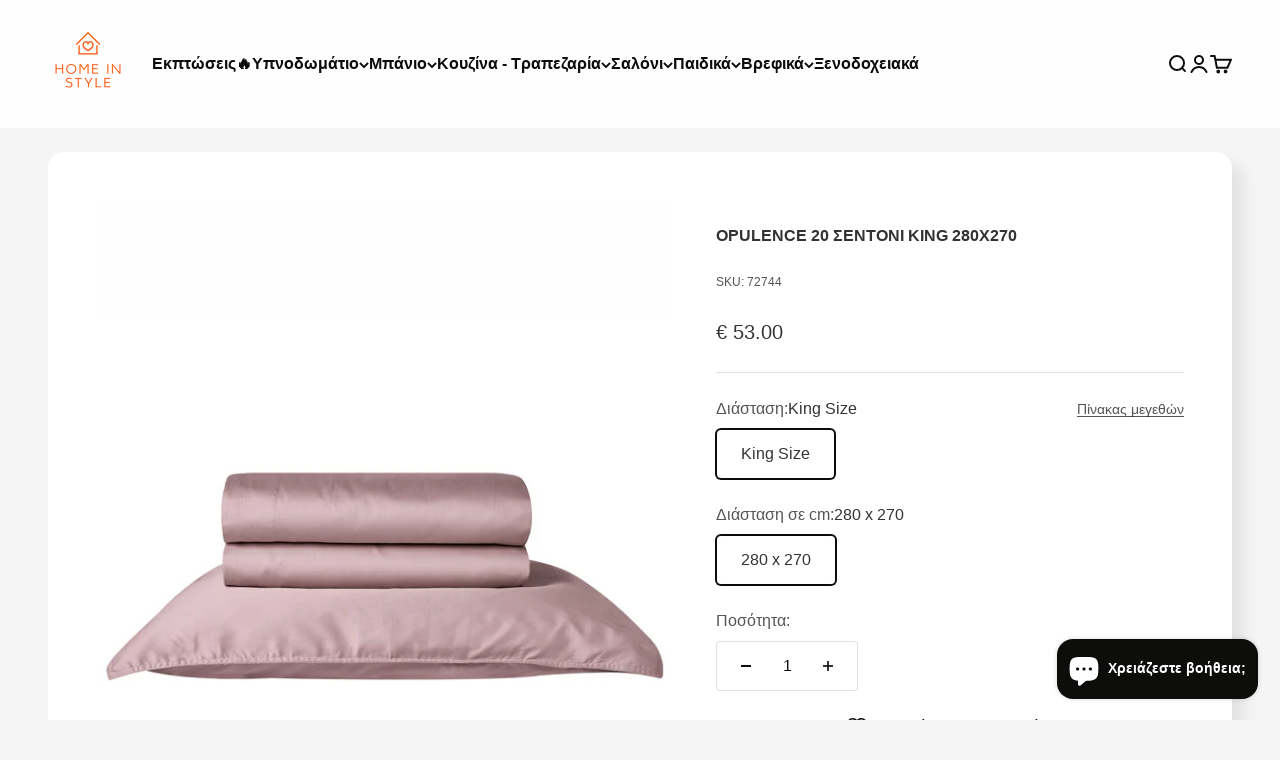

--- FILE ---
content_type: text/html; charset=utf-8
request_url: https://home-in-style.gr/products/opulence-20-%CF%83%CE%B5%CE%BD%CF%84%CE%BF%CE%BD%CE%B9-king-280%CF%87270
body_size: 63298
content:
<!doctype html>

<html lang="el" dir="ltr">
  <head>
    <meta charset="utf-8">
    <meta name="viewport" content="width=device-width, initial-scale=1.0, height=device-height, minimum-scale=1.0, maximum-scale=1.0">
    <meta name="theme-color" content="#ffffff">

    <title>OPULENCE 20 ΣΕΝΤΟΝΙ KING 280Χ270</title><meta name="description" content="Με το σεντόνι OPULENCE 20 ΣΕΝΤΟΝΙ KING 280Χ270 από την KENTIA, η καθημερινή σας ύπνος θα μετατραπεί σε μία εμπειρία πολυτέλειας και ονειρεμένης άνεσης. Το 100% βαμβακερό σατέν ύφασμα θα σας αγκαλιάσει με την απαλότητά του και θα σας προσφέρει μία μοναδική αίσθηση στο δέρμα σας. Με διάσταση king size 280 x 270 εκατοστά,"><link rel="canonical" href="https://home-in-style.gr/products/opulence-20-%cf%83%ce%b5%ce%bd%cf%84%ce%bf%ce%bd%ce%b9-king-280%cf%87270"><link rel="shortcut icon" href="//home-in-style.gr/cdn/shop/files/180_180_99d41d04-20da-40be-9bd4-feac906d0693.png?v=1699346571&width=96">
      <link rel="apple-touch-icon" href="//home-in-style.gr/cdn/shop/files/180_180_99d41d04-20da-40be-9bd4-feac906d0693.png?v=1699346571&width=180"><link rel="preconnect" href="https://cdn.shopify.com">
    <link rel="preconnect" href="https://fonts.shopifycdn.com" crossorigin>
    <link rel="dns-prefetch" href="https://productreviews.shopifycdn.com"><link rel="preload" href="//home-in-style.gr/cdn/fonts/open_sans/opensans_n7.a9393be1574ea8606c68f4441806b2711d0d13e4.woff2" as="font" type="font/woff2" crossorigin><link rel="preload" href="//home-in-style.gr/cdn/fonts/open_sans/opensans_n4.c32e4d4eca5273f6d4ee95ddf54b5bbb75fc9b61.woff2" as="font" type="font/woff2" crossorigin><meta property="og:type" content="product">
  <meta property="og:title" content="OPULENCE 20 ΣΕΝΤΟΝΙ KING 280Χ270">
  <meta property="product:price:amount" content="53.00">
  <meta property="product:price:currency" content="EUR">
  <meta property="product:availability" content="in stock"><meta property="og:image" content="http://home-in-style.gr/cdn/shop/files/72744.jpg?v=1754908908&width=2048">
  <meta property="og:image:secure_url" content="https://home-in-style.gr/cdn/shop/files/72744.jpg?v=1754908908&width=2048">
  <meta property="og:image:width" content="1000">
  <meta property="og:image:height" content="1200"><meta property="og:description" content="Με το σεντόνι OPULENCE 20 ΣΕΝΤΟΝΙ KING 280Χ270 από την KENTIA, η καθημερινή σας ύπνος θα μετατραπεί σε μία εμπειρία πολυτέλειας και ονειρεμένης άνεσης. Το 100% βαμβακερό σατέν ύφασμα θα σας αγκαλιάσει με την απαλότητά του και θα σας προσφέρει μία μοναδική αίσθηση στο δέρμα σας. Με διάσταση king size 280 x 270 εκατοστά,"><meta property="og:url" content="https://home-in-style.gr/products/opulence-20-%cf%83%ce%b5%ce%bd%cf%84%ce%bf%ce%bd%ce%b9-king-280%cf%87270">
<meta property="og:site_name" content="Home in Style®"><meta name="twitter:card" content="summary"><meta name="twitter:title" content="OPULENCE 20 ΣΕΝΤΟΝΙ KING 280Χ270">
  <meta name="twitter:description" content="Με το σεντόνι OPULENCE 20 ΣΕΝΤΟΝΙ KING 280Χ270 από την KENTIA, η καθημερινή σας ύπνος θα μετατραπεί σε μία εμπειρία πολυτέλειας και ονειρεμένης άνεσης. Το 100% βαμβακερό σατέν ύφασμα θα σας αγκαλιάσει με την απαλότητά του και θα σας προσφέρει μία μοναδική αίσθηση στο δέρμα σας. Με διάσταση king size 280 x 270 εκατοστά, αυτό το σεντόνι είναι ιδανικό για τα υπερδιπλά κρεβάτια και θα ταιριάξει απόλυτα με την αισθητική της κρεβατοκάμαράς σας. Με εύκολη συντήρηση και ανθεκτικότητα στη χρήση, αυτό το σεντόνι θα σας συντροφεύσει για πολλά χρόνια. Εμπνευστείτε από την διαχρονική κομψότητα της KENTIA και δημιουργήστε ένα σπίτι που θα αγαπάτε πραγματικά. Κάθε λεπτομέρεια έχει επιλεχθεί με μεράκι και φροντίδα, για να σας προσφέρει τον απόλυτο συνδυασμό υψηλής ποιότητας και αισθητικής. Αυτό το σεντόνι δεν είναι απλά ένα κομμάτι επίπλωσης, αλλά μία επένδυση στην άνεση και την ομορφιά"><meta name="twitter:image" content="https://home-in-style.gr/cdn/shop/files/72744.jpg?crop=center&height=1200&v=1754908908&width=1200">
  <meta name="twitter:image:alt" content="OPULENCE 20 ΣΕΝΤΟΝΙ KING 280Χ270 King Size 280 x 270 από την εταιρεία KENTIA"><script async crossorigin fetchpriority="high" src="/cdn/shopifycloud/importmap-polyfill/es-modules-shim.2.4.0.js"></script>
<script type="application/ld+json">{"@context":"http:\/\/schema.org\/","@id":"\/products\/opulence-20-%CF%83%CE%B5%CE%BD%CF%84%CE%BF%CE%BD%CE%B9-king-280%CF%87270#product","@type":"ProductGroup","brand":{"@type":"Brand","name":"KENTIA"},"category":"Σεντόνια","description":"Με το σεντόνι OPULENCE 20 ΣΕΝΤΟΝΙ KING 280Χ270 από την KENTIA, η καθημερινή σας ύπνος θα μετατραπεί σε μία εμπειρία πολυτέλειας και ονειρεμένης άνεσης. Το 100% βαμβακερό σατέν ύφασμα θα σας αγκαλιάσει με την απαλότητά του και θα σας προσφέρει μία μοναδική αίσθηση στο δέρμα σας.\n\nΜε διάσταση king size 280 x 270 εκατοστά, αυτό το σεντόνι είναι ιδανικό για τα υπερδιπλά κρεβάτια και θα ταιριάξει απόλυτα με την αισθητική της κρεβατοκάμαράς σας. Με εύκολη συντήρηση και ανθεκτικότητα στη χρήση, αυτό το σεντόνι θα σας συντροφεύσει για πολλά χρόνια.\n\nΕμπνευστείτε από την διαχρονική κομψότητα της KENTIA και δημιουργήστε ένα σπίτι που θα αγαπάτε πραγματικά. Κάθε λεπτομέρεια έχει επιλεχθεί με μεράκι και φροντίδα, για να σας προσφέρει τον απόλυτο συνδυασμό υψηλής ποιότητας και αισθητικής. Αυτό το σεντόνι δεν είναι απλά ένα κομμάτι επίπλωσης, αλλά μία επένδυση στην άνεση και την ομορφιά του σπιτιού σας. Ανακαλύψτε την εμπειρία της καλύτερης δυνατής ύπνου με το OPULENCE 20 ΣΕΝΤΟΝΙ KING 280Χ270.","hasVariant":[{"@id":"\/products\/opulence-20-%CF%83%CE%B5%CE%BD%CF%84%CE%BF%CE%BD%CE%B9-king-280%CF%87270?variant=58216150335837#variant","@type":"Product","gtin":"5205133494046","image":"https:\/\/home-in-style.gr\/cdn\/shop\/files\/72744.jpg?v=1754908908\u0026width=1920","name":"OPULENCE 20 ΣΕΝΤΟΝΙ KING 280Χ270 - King Size \/ 280 x 270","offers":{"@id":"\/products\/opulence-20-%CF%83%CE%B5%CE%BD%CF%84%CE%BF%CE%BD%CE%B9-king-280%CF%87270?variant=58216150335837#offer","@type":"Offer","availability":"http:\/\/schema.org\/InStock","price":"53.00","priceCurrency":"EUR","url":"https:\/\/home-in-style.gr\/products\/opulence-20-%CF%83%CE%B5%CE%BD%CF%84%CE%BF%CE%BD%CE%B9-king-280%CF%87270?variant=58216150335837"},"sku":"72744"}],"name":"OPULENCE 20 ΣΕΝΤΟΝΙ KING 280Χ270","productGroupID":"15546219004253","url":"https:\/\/home-in-style.gr\/products\/opulence-20-%CF%83%CE%B5%CE%BD%CF%84%CE%BF%CE%BD%CE%B9-king-280%CF%87270"}</script><script type="application/ld+json">
  {
    "@context": "https://schema.org",
    "@type": "BreadcrumbList",
    "itemListElement": [{
        "@type": "ListItem",
        "position": 1,
        "name": "Αρχική",
        "item": "https://home-in-style.gr"
      },{
            "@type": "ListItem",
            "position": 2,
            "name": "OPULENCE 20 ΣΕΝΤΟΝΙ KING 280Χ270",
            "item": "https://home-in-style.gr/products/opulence-20-%CF%83%CE%B5%CE%BD%CF%84%CE%BF%CE%BD%CE%B9-king-280%CF%87270"
          }]
  }
</script><style>/* Typography (heading) */
  @font-face {
  font-family: "Open Sans";
  font-weight: 700;
  font-style: normal;
  font-display: fallback;
  src: url("//home-in-style.gr/cdn/fonts/open_sans/opensans_n7.a9393be1574ea8606c68f4441806b2711d0d13e4.woff2") format("woff2"),
       url("//home-in-style.gr/cdn/fonts/open_sans/opensans_n7.7b8af34a6ebf52beb1a4c1d8c73ad6910ec2e553.woff") format("woff");
}

@font-face {
  font-family: "Open Sans";
  font-weight: 700;
  font-style: italic;
  font-display: fallback;
  src: url("//home-in-style.gr/cdn/fonts/open_sans/opensans_i7.916ced2e2ce15f7fcd95d196601a15e7b89ee9a4.woff2") format("woff2"),
       url("//home-in-style.gr/cdn/fonts/open_sans/opensans_i7.99a9cff8c86ea65461de497ade3d515a98f8b32a.woff") format("woff");
}

/* Typography (body) */
  @font-face {
  font-family: "Open Sans";
  font-weight: 400;
  font-style: normal;
  font-display: fallback;
  src: url("//home-in-style.gr/cdn/fonts/open_sans/opensans_n4.c32e4d4eca5273f6d4ee95ddf54b5bbb75fc9b61.woff2") format("woff2"),
       url("//home-in-style.gr/cdn/fonts/open_sans/opensans_n4.5f3406f8d94162b37bfa232b486ac93ee892406d.woff") format("woff");
}

@font-face {
  font-family: "Open Sans";
  font-weight: 400;
  font-style: italic;
  font-display: fallback;
  src: url("//home-in-style.gr/cdn/fonts/open_sans/opensans_i4.6f1d45f7a46916cc95c694aab32ecbf7509cbf33.woff2") format("woff2"),
       url("//home-in-style.gr/cdn/fonts/open_sans/opensans_i4.4efaa52d5a57aa9a57c1556cc2b7465d18839daa.woff") format("woff");
}

@font-face {
  font-family: "Open Sans";
  font-weight: 700;
  font-style: normal;
  font-display: fallback;
  src: url("//home-in-style.gr/cdn/fonts/open_sans/opensans_n7.a9393be1574ea8606c68f4441806b2711d0d13e4.woff2") format("woff2"),
       url("//home-in-style.gr/cdn/fonts/open_sans/opensans_n7.7b8af34a6ebf52beb1a4c1d8c73ad6910ec2e553.woff") format("woff");
}

@font-face {
  font-family: "Open Sans";
  font-weight: 700;
  font-style: italic;
  font-display: fallback;
  src: url("//home-in-style.gr/cdn/fonts/open_sans/opensans_i7.916ced2e2ce15f7fcd95d196601a15e7b89ee9a4.woff2") format("woff2"),
       url("//home-in-style.gr/cdn/fonts/open_sans/opensans_i7.99a9cff8c86ea65461de497ade3d515a98f8b32a.woff") format("woff");
}

:root {
    /**
     * ---------------------------------------------------------------------
     * SPACING VARIABLES
     *
     * We are using a spacing inspired from frameworks like Tailwind CSS.
     * ---------------------------------------------------------------------
     */
    --spacing-0-5: 0.125rem; /* 2px */
    --spacing-1: 0.25rem; /* 4px */
    --spacing-1-5: 0.375rem; /* 6px */
    --spacing-2: 0.5rem; /* 8px */
    --spacing-2-5: 0.625rem; /* 10px */
    --spacing-3: 0.75rem; /* 12px */
    --spacing-3-5: 0.875rem; /* 14px */
    --spacing-4: 1rem; /* 16px */
    --spacing-4-5: 1.125rem; /* 18px */
    --spacing-5: 1.25rem; /* 20px */
    --spacing-5-5: 1.375rem; /* 22px */
    --spacing-6: 1.5rem; /* 24px */
    --spacing-6-5: 1.625rem; /* 26px */
    --spacing-7: 1.75rem; /* 28px */
    --spacing-7-5: 1.875rem; /* 30px */
    --spacing-8: 2rem; /* 32px */
    --spacing-8-5: 2.125rem; /* 34px */
    --spacing-9: 2.25rem; /* 36px */
    --spacing-9-5: 2.375rem; /* 38px */
    --spacing-10: 2.5rem; /* 40px */
    --spacing-11: 2.75rem; /* 44px */
    --spacing-12: 3rem; /* 48px */
    --spacing-14: 3.5rem; /* 56px */
    --spacing-16: 4rem; /* 64px */
    --spacing-18: 4.5rem; /* 72px */
    --spacing-20: 5rem; /* 80px */
    --spacing-24: 6rem; /* 96px */
    --spacing-28: 7rem; /* 112px */
    --spacing-32: 8rem; /* 128px */
    --spacing-36: 9rem; /* 144px */
    --spacing-40: 10rem; /* 160px */
    --spacing-44: 11rem; /* 176px */
    --spacing-48: 12rem; /* 192px */
    --spacing-52: 13rem; /* 208px */
    --spacing-56: 14rem; /* 224px */
    --spacing-60: 15rem; /* 240px */
    --spacing-64: 16rem; /* 256px */
    --spacing-72: 18rem; /* 288px */
    --spacing-80: 20rem; /* 320px */
    --spacing-96: 24rem; /* 384px */

    /* Container */
    --container-max-width: 1600px;
    --container-narrow-max-width: 1350px;
    --container-gutter: var(--spacing-5);
    --section-outer-spacing-block: var(--spacing-8);
    --section-inner-max-spacing-block: var(--spacing-8);
    --section-inner-spacing-inline: var(--container-gutter);
    --section-stack-spacing-block: var(--spacing-8);

    /* Grid gutter */
    --grid-gutter: var(--spacing-5);

    /* Product list settings */
    --product-list-row-gap: var(--spacing-8);
    --product-list-column-gap: var(--grid-gutter);

    /* Form settings */
    --input-gap: var(--spacing-2);
    --input-height: 2.625rem;
    --input-padding-inline: var(--spacing-4);

    /* Other sizes */
    --sticky-area-height: calc(var(--sticky-announcement-bar-enabled, 0) * var(--announcement-bar-height, 0px) + var(--sticky-header-enabled, 0) * var(--header-height, 0px));

    /* RTL support */
    --transform-logical-flip: 1;
    --transform-origin-start: left;
    --transform-origin-end: right;

    /**
     * ---------------------------------------------------------------------
     * TYPOGRAPHY
     * ---------------------------------------------------------------------
     */

    /* Font properties */
    --heading-font-family: "Open Sans", sans-serif;
    --heading-font-weight: 700;
    --heading-font-style: normal;
    --heading-text-transform: normal;
    --heading-letter-spacing: -0.01em;
    --text-font-family: "Open Sans", sans-serif;
    --text-font-weight: 400;
    --text-font-style: normal;
    --text-letter-spacing: 0.0em;

    /* Font sizes */
    --text-h0: 2.5rem;
    --text-h1: 1.75rem;
    --text-h2: 1.5rem;
    --text-h3: 1.375rem;
    --text-h4: 1.125rem;
    --text-h5: 1.125rem;
    --text-h6: 1rem;
    --text-xs: 0.8125rem;
    --text-sm: 0.875rem;
    --text-base: 1.0rem;
    --text-lg: 1.25rem;

    /**
     * ---------------------------------------------------------------------
     * COLORS
     * ---------------------------------------------------------------------
     */

    /* Color settings */--accent: 255 38 3;
    --text-primary: 13 13 12;
    --background-primary: 245 245 245;
    --dialog-background: 255 255 255;
    --border-color: var(--text-color, var(--text-primary)) / 0.12;

    /* Button colors */
    --button-background-primary: 255 38 3;
    --button-text-primary: 255 255 255;
    --button-background-secondary: 13 13 12;
    --button-text-secondary: 255 255 255;

    /* Status colors */
    --success-background: 224 244 232;
    --success-text: 0 163 65;
    --warning-background: 255 246 233;
    --warning-text: 255 183 74;
    --error-background: 254 231 231;
    --error-text: 248 58 58;

    /* Product colors */
    --on-sale-text: 0 163 65;
    --on-sale-badge-background: 0 163 65;
    --on-sale-badge-text: 255 255 255;
    --sold-out-badge-background: 255 38 3;
    --sold-out-badge-text: 255 255 255;
    --primary-badge-background: 255 245 225;
    --primary-badge-text: 0 0 0;
    --star-color: 255 38 3;
    --product-card-background: 255 255 255;
    --product-card-text: 13 13 12;

    /* Header colors */
    --header-background: 255 255 255;
    --header-text: 13 13 12;

    /* Footer colors */
    --footer-background: 13 13 12;
    --footer-text: 255 255 255;

    /* Rounded variables (used for border radius) */
    --rounded-xs: 0.25rem;
    --rounded-sm: 0.25rem;
    --rounded: 0.5rem;
    --rounded-lg: 1.0rem;
    --rounded-full: 9999px;

    --rounded-button: 0.25rem;
    --rounded-input: 0.625rem;

    /* Box shadow */
    --shadow-sm: 0 2px 8px rgb(var(--text-primary) / 0.08);
    --shadow: 0 5px 15px rgb(var(--text-primary) / 0.08);
    --shadow-md: 0 5px 30px rgb(var(--text-primary) / 0.08);
    --shadow-block: 12px 12px 15px rgb(var(--text-primary) / 0.08);

    /**
     * ---------------------------------------------------------------------
     * OTHER
     * ---------------------------------------------------------------------
     */

    --stagger-products-reveal-opacity: 0;
    --cursor-close-svg-url: url(//home-in-style.gr/cdn/shop/t/349/assets/cursor-close.svg?v=147174565022153725511759247694);
    --cursor-zoom-in-svg-url: url(//home-in-style.gr/cdn/shop/t/349/assets/cursor-zoom-in.svg?v=154953035094101115921759247695);
    --cursor-zoom-out-svg-url: url(//home-in-style.gr/cdn/shop/t/349/assets/cursor-zoom-out.svg?v=16155520337305705181759247694);
    --checkmark-svg-url: url(//home-in-style.gr/cdn/shop/t/349/assets/checkmark.svg?v=77552481021870063511759247694);
  }

  [dir="rtl"]:root {
    /* RTL support */
    --transform-logical-flip: -1;
    --transform-origin-start: right;
    --transform-origin-end: left;
  }

  @media screen and (min-width: 700px) {
    :root {
      /* Typography (font size) */
      --text-h0: 3.25rem;
      --text-h1: 2.25rem;
      --text-h2: 1.75rem;
      --text-h3: 1.625rem;
      --text-h4: 1.25rem;
      --text-h5: 1.25rem;
      --text-h6: 1.125rem;

      --text-xs: 0.75rem;
      --text-sm: 0.875rem;
      --text-base: 1.0rem;
      --text-lg: 1.25rem;

      /* Spacing */
      --container-gutter: 2rem;
      --section-outer-spacing-block: var(--spacing-12);
      --section-inner-max-spacing-block: var(--spacing-10);
      --section-inner-spacing-inline: var(--spacing-10);
      --section-stack-spacing-block: var(--spacing-10);

      /* Grid gutter */
      --grid-gutter: var(--spacing-6);

      /* Product list settings */
      --product-list-row-gap: var(--spacing-12);

      /* Form settings */
      --input-gap: 1rem;
      --input-height: 3.125rem;
      --input-padding-inline: var(--spacing-5);
    }
  }

  @media screen and (min-width: 1000px) {
    :root {
      /* Spacing settings */
      --container-gutter: var(--spacing-12);
      --section-outer-spacing-block: var(--spacing-14);
      --section-inner-max-spacing-block: var(--spacing-12);
      --section-inner-spacing-inline: var(--spacing-12);
      --section-stack-spacing-block: var(--spacing-10);
    }
  }

  @media screen and (min-width: 1150px) {
    :root {
      /* Spacing settings */
      --container-gutter: var(--spacing-12);
      --section-outer-spacing-block: var(--spacing-14);
      --section-inner-max-spacing-block: var(--spacing-12);
      --section-inner-spacing-inline: var(--spacing-12);
      --section-stack-spacing-block: var(--spacing-12);
    }
  }

  @media screen and (min-width: 1400px) {
    :root {
      /* Typography (font size) */
      --text-h0: 4rem;
      --text-h1: 3rem;
      --text-h2: 2.5rem;
      --text-h3: 1.75rem;
      --text-h4: 1.5rem;
      --text-h5: 1.25rem;
      --text-h6: 1.25rem;

      --section-outer-spacing-block: var(--spacing-16);
      --section-inner-max-spacing-block: var(--spacing-14);
      --section-inner-spacing-inline: var(--spacing-14);
    }
  }

  @media screen and (min-width: 1600px) {
    :root {
      --section-outer-spacing-block: var(--spacing-16);
      --section-inner-max-spacing-block: var(--spacing-16);
      --section-inner-spacing-inline: var(--spacing-16);
    }
  }

  /**
   * ---------------------------------------------------------------------
   * LIQUID DEPENDANT CSS
   *
   * Our main CSS is Liquid free, but some very specific features depend on
   * theme settings, so we have them here
   * ---------------------------------------------------------------------
   */@media screen and (pointer: fine) {
        .button:not([disabled]):hover, .btn:not([disabled]):hover, .shopify-payment-button__button--unbranded:not([disabled]):hover {
          --button-background-opacity: 0.85;
        }

        .button--subdued:not([disabled]):hover {
          --button-background: var(--text-color) / .05 !important;
        }
      }</style><script>
  // This allows to expose several variables to the global scope, to be used in scripts
  window.themeVariables = {
    settings: {
      showPageTransition: null,
      staggerProductsApparition: true,
      reduceDrawerAnimation: true,
      reduceMenuAnimation: true,
      headingApparition: "split_fade",
      pageType: "product",
      moneyFormat: "€ {{amount}}",
      moneyWithCurrencyFormat: "€ {{amount}}",
      currencyCodeEnabled: false,
      cartType: "drawer",
      showDiscount: true,
      discountMode: "saving",
      pageBackground: "#f5f5f5",
      textColor: "#0d0d0c"
    },

    strings: {
      accessibilityClose: "Κλείσιμο",
      accessibilityNext: "Επόμενο",
      accessibilityPrevious: "Προηγούμενο",
      closeGallery: "Κλείσιμο γκαλερί",
      zoomGallery: "Μεγέθυνση",
      errorGallery: "Η εικόνα δεν μπορεί να φορτωθεί",
      searchNoResults: "Δεν βρέθηκαν αποτελέσματα.",
      addOrderNote: "Προσθήκη σημείωσης παραγγελίας",
      editOrderNote: "Επεξεργασία σημείωσης παραγγελίας",
      shippingEstimatorNoResults: "Λυπούμαστε, δεν αποστέλλουμε στη διεύθυνσή σας.",
      shippingEstimatorOneResult: "Υπάρχει μία χρέωση αποστολής για τη διεύθυνσή σας:",
      shippingEstimatorMultipleResults: "Υπάρχουν διάφορες χρεώσεις αποστολής για τη διεύθυνσή σας:",
      shippingEstimatorError: "Παρουσιάστηκαν ένα ή περισσότερα σφάλματα κατά την ανάκτηση των χρεώσεων αποστολής:"
    },

    breakpoints: {
      'sm': 'screen and (min-width: 700px)',
      'md': 'screen and (min-width: 1000px)',
      'lg': 'screen and (min-width: 1150px)',
      'xl': 'screen and (min-width: 1400px)',

      'sm-max': 'screen and (max-width: 699px)',
      'md-max': 'screen and (max-width: 999px)',
      'lg-max': 'screen and (max-width: 1149px)',
      'xl-max': 'screen and (max-width: 1399px)'
    }
  };

  // For detecting native share
  document.documentElement.classList.add(`native-share--${navigator.share ? 'enabled' : 'disabled'}`);// We save the product ID in local storage to be eventually used for recently viewed section
    try {
      const recentlyViewedProducts = new Set(JSON.parse(localStorage.getItem('theme:recently-viewed-products') || '[]'));

      recentlyViewedProducts.delete(15546219004253); // Delete first to re-move the product
      recentlyViewedProducts.add(15546219004253);

      localStorage.setItem('theme:recently-viewed-products', JSON.stringify(Array.from(recentlyViewedProducts.values()).reverse()));
    } catch (e) {
      // Safari in private mode does not allow setting item, we silently fail
    }</script><script type="importmap">{
        "imports": {
          "vendor": "//home-in-style.gr/cdn/shop/t/349/assets/vendor.min.js?v=166563502121812900551759247679",
          "theme": "//home-in-style.gr/cdn/shop/t/349/assets/theme.js?v=2646759985691175431759247679",
          "photoswipe": "//home-in-style.gr/cdn/shop/t/349/assets/photoswipe.min.js?v=13374349288281597431759247679"
        }
      }
    </script>

    <script type="module" src="//home-in-style.gr/cdn/shop/t/349/assets/vendor.min.js?v=166563502121812900551759247679"></script>
    <script type="module" src="//home-in-style.gr/cdn/shop/t/349/assets/theme.js?v=2646759985691175431759247679"></script>

    <script>window.performance && window.performance.mark && window.performance.mark('shopify.content_for_header.start');</script><meta name="facebook-domain-verification" content="3isxus5756yo6mng4zp286x9ezcwxo">
<meta id="shopify-digital-wallet" name="shopify-digital-wallet" content="/50654544031/digital_wallets/dialog">
<meta name="shopify-checkout-api-token" content="951869cd370c35541defb78c7fde0f04">
<meta id="in-context-paypal-metadata" data-shop-id="50654544031" data-venmo-supported="false" data-environment="production" data-locale="en_US" data-paypal-v4="true" data-currency="EUR">
<link rel="alternate" type="application/json+oembed" href="https://home-in-style.gr/products/opulence-20-%cf%83%ce%b5%ce%bd%cf%84%ce%bf%ce%bd%ce%b9-king-280%cf%87270.oembed">
<script async="async" src="/checkouts/internal/preloads.js?locale=el-GR"></script>
<link rel="preconnect" href="https://shop.app" crossorigin="anonymous">
<script async="async" src="https://shop.app/checkouts/internal/preloads.js?locale=el-GR&shop_id=50654544031" crossorigin="anonymous"></script>
<script id="apple-pay-shop-capabilities" type="application/json">{"shopId":50654544031,"countryCode":"GR","currencyCode":"EUR","merchantCapabilities":["supports3DS"],"merchantId":"gid:\/\/shopify\/Shop\/50654544031","merchantName":"Home in Style®","requiredBillingContactFields":["postalAddress","email","phone"],"requiredShippingContactFields":["postalAddress","email","phone"],"shippingType":"shipping","supportedNetworks":["visa","masterCard","amex"],"total":{"type":"pending","label":"Home in Style®","amount":"1.00"},"shopifyPaymentsEnabled":true,"supportsSubscriptions":true}</script>
<script id="shopify-features" type="application/json">{"accessToken":"951869cd370c35541defb78c7fde0f04","betas":["rich-media-storefront-analytics"],"domain":"home-in-style.gr","predictiveSearch":true,"shopId":50654544031,"locale":"el"}</script>
<script>var Shopify = Shopify || {};
Shopify.shop = "home-in-style-loutraki.myshopify.com";
Shopify.locale = "el";
Shopify.currency = {"active":"EUR","rate":"1.0"};
Shopify.country = "GR";
Shopify.theme = {"name":"Updated copy of Impact","id":189196992861,"schema_name":"Impact","schema_version":"6.11.1","theme_store_id":1190,"role":"main"};
Shopify.theme.handle = "null";
Shopify.theme.style = {"id":null,"handle":null};
Shopify.cdnHost = "home-in-style.gr/cdn";
Shopify.routes = Shopify.routes || {};
Shopify.routes.root = "/";</script>
<script type="module">!function(o){(o.Shopify=o.Shopify||{}).modules=!0}(window);</script>
<script>!function(o){function n(){var o=[];function n(){o.push(Array.prototype.slice.apply(arguments))}return n.q=o,n}var t=o.Shopify=o.Shopify||{};t.loadFeatures=n(),t.autoloadFeatures=n()}(window);</script>
<script>
  window.ShopifyPay = window.ShopifyPay || {};
  window.ShopifyPay.apiHost = "shop.app\/pay";
  window.ShopifyPay.redirectState = null;
</script>
<script id="shop-js-analytics" type="application/json">{"pageType":"product"}</script>
<script defer="defer" async type="module" src="//home-in-style.gr/cdn/shopifycloud/shop-js/modules/v2/client.init-shop-cart-sync_Bfscr21Y.el.esm.js"></script>
<script defer="defer" async type="module" src="//home-in-style.gr/cdn/shopifycloud/shop-js/modules/v2/chunk.common_DTr-9iuZ.esm.js"></script>
<script type="module">
  await import("//home-in-style.gr/cdn/shopifycloud/shop-js/modules/v2/client.init-shop-cart-sync_Bfscr21Y.el.esm.js");
await import("//home-in-style.gr/cdn/shopifycloud/shop-js/modules/v2/chunk.common_DTr-9iuZ.esm.js");

  window.Shopify.SignInWithShop?.initShopCartSync?.({"fedCMEnabled":true,"windoidEnabled":true});

</script>
<script>
  window.Shopify = window.Shopify || {};
  if (!window.Shopify.featureAssets) window.Shopify.featureAssets = {};
  window.Shopify.featureAssets['shop-js'] = {"shop-cart-sync":["modules/v2/client.shop-cart-sync_B8IVsUtZ.el.esm.js","modules/v2/chunk.common_DTr-9iuZ.esm.js"],"init-fed-cm":["modules/v2/client.init-fed-cm_DIT3IGs_.el.esm.js","modules/v2/chunk.common_DTr-9iuZ.esm.js"],"init-shop-email-lookup-coordinator":["modules/v2/client.init-shop-email-lookup-coordinator_DFuyuoPQ.el.esm.js","modules/v2/chunk.common_DTr-9iuZ.esm.js"],"shop-cash-offers":["modules/v2/client.shop-cash-offers_wn5eh4ww.el.esm.js","modules/v2/chunk.common_DTr-9iuZ.esm.js","modules/v2/chunk.modal_C4sZar7d.esm.js"],"init-shop-cart-sync":["modules/v2/client.init-shop-cart-sync_Bfscr21Y.el.esm.js","modules/v2/chunk.common_DTr-9iuZ.esm.js"],"init-windoid":["modules/v2/client.init-windoid_C__gZ84b.el.esm.js","modules/v2/chunk.common_DTr-9iuZ.esm.js"],"shop-toast-manager":["modules/v2/client.shop-toast-manager_DKXLzI1F.el.esm.js","modules/v2/chunk.common_DTr-9iuZ.esm.js"],"pay-button":["modules/v2/client.pay-button_CadjRe6r.el.esm.js","modules/v2/chunk.common_DTr-9iuZ.esm.js"],"shop-button":["modules/v2/client.shop-button_D0_IZq7B.el.esm.js","modules/v2/chunk.common_DTr-9iuZ.esm.js"],"shop-login-button":["modules/v2/client.shop-login-button_WaPUoqkQ.el.esm.js","modules/v2/chunk.common_DTr-9iuZ.esm.js","modules/v2/chunk.modal_C4sZar7d.esm.js"],"avatar":["modules/v2/client.avatar_BTnouDA3.el.esm.js"],"shop-follow-button":["modules/v2/client.shop-follow-button_MHZRvUsJ.el.esm.js","modules/v2/chunk.common_DTr-9iuZ.esm.js","modules/v2/chunk.modal_C4sZar7d.esm.js"],"init-customer-accounts-sign-up":["modules/v2/client.init-customer-accounts-sign-up_Cx000Fi3.el.esm.js","modules/v2/client.shop-login-button_WaPUoqkQ.el.esm.js","modules/v2/chunk.common_DTr-9iuZ.esm.js","modules/v2/chunk.modal_C4sZar7d.esm.js"],"init-shop-for-new-customer-accounts":["modules/v2/client.init-shop-for-new-customer-accounts_CAE3sI0b.el.esm.js","modules/v2/client.shop-login-button_WaPUoqkQ.el.esm.js","modules/v2/chunk.common_DTr-9iuZ.esm.js","modules/v2/chunk.modal_C4sZar7d.esm.js"],"init-customer-accounts":["modules/v2/client.init-customer-accounts_Di89ypRj.el.esm.js","modules/v2/client.shop-login-button_WaPUoqkQ.el.esm.js","modules/v2/chunk.common_DTr-9iuZ.esm.js","modules/v2/chunk.modal_C4sZar7d.esm.js"],"checkout-modal":["modules/v2/client.checkout-modal_B39RbK3I.el.esm.js","modules/v2/chunk.common_DTr-9iuZ.esm.js","modules/v2/chunk.modal_C4sZar7d.esm.js"],"lead-capture":["modules/v2/client.lead-capture_CJoh8Uy8.el.esm.js","modules/v2/chunk.common_DTr-9iuZ.esm.js","modules/v2/chunk.modal_C4sZar7d.esm.js"],"shop-login":["modules/v2/client.shop-login_Bb-rUZDA.el.esm.js","modules/v2/chunk.common_DTr-9iuZ.esm.js","modules/v2/chunk.modal_C4sZar7d.esm.js"],"payment-terms":["modules/v2/client.payment-terms_p4q7Xzbg.el.esm.js","modules/v2/chunk.common_DTr-9iuZ.esm.js","modules/v2/chunk.modal_C4sZar7d.esm.js"]};
</script>
<script id="__st">var __st={"a":50654544031,"offset":7200,"reqid":"52dd1a56-5ac2-4586-b9cb-4fb57d32b0d7-1764900477","pageurl":"home-in-style.gr\/products\/opulence-20-%CF%83%CE%B5%CE%BD%CF%84%CE%BF%CE%BD%CE%B9-king-280%CF%87270","u":"82f8897baf1e","p":"product","rtyp":"product","rid":15546219004253};</script>
<script>window.ShopifyPaypalV4VisibilityTracking = true;</script>
<script id="captcha-bootstrap">!function(){'use strict';const t='contact',e='account',n='new_comment',o=[[t,t],['blogs',n],['comments',n],[t,'customer']],c=[[e,'customer_login'],[e,'guest_login'],[e,'recover_customer_password'],[e,'create_customer']],r=t=>t.map((([t,e])=>`form[action*='/${t}']:not([data-nocaptcha='true']) input[name='form_type'][value='${e}']`)).join(','),a=t=>()=>t?[...document.querySelectorAll(t)].map((t=>t.form)):[];function s(){const t=[...o],e=r(t);return a(e)}const i='password',u='form_key',d=['recaptcha-v3-token','g-recaptcha-response','h-captcha-response',i],f=()=>{try{return window.sessionStorage}catch{return}},m='__shopify_v',_=t=>t.elements[u];function p(t,e,n=!1){try{const o=window.sessionStorage,c=JSON.parse(o.getItem(e)),{data:r}=function(t){const{data:e,action:n}=t;return t[m]||n?{data:e,action:n}:{data:t,action:n}}(c);for(const[e,n]of Object.entries(r))t.elements[e]&&(t.elements[e].value=n);n&&o.removeItem(e)}catch(o){console.error('form repopulation failed',{error:o})}}const l='form_type',E='cptcha';function T(t){t.dataset[E]=!0}const w=window,h=w.document,L='Shopify',v='ce_forms',y='captcha';let A=!1;((t,e)=>{const n=(g='f06e6c50-85a8-45c8-87d0-21a2b65856fe',I='https://cdn.shopify.com/shopifycloud/storefront-forms-hcaptcha/ce_storefront_forms_captcha_hcaptcha.v1.5.2.iife.js',D={infoText:'Προστατεύεται με το hCaptcha',privacyText:'Απόρρητο',termsText:'Όροι'},(t,e,n)=>{const o=w[L][v],c=o.bindForm;if(c)return c(t,g,e,D).then(n);var r;o.q.push([[t,g,e,D],n]),r=I,A||(h.body.append(Object.assign(h.createElement('script'),{id:'captcha-provider',async:!0,src:r})),A=!0)});var g,I,D;w[L]=w[L]||{},w[L][v]=w[L][v]||{},w[L][v].q=[],w[L][y]=w[L][y]||{},w[L][y].protect=function(t,e){n(t,void 0,e),T(t)},Object.freeze(w[L][y]),function(t,e,n,w,h,L){const[v,y,A,g]=function(t,e,n){const i=e?o:[],u=t?c:[],d=[...i,...u],f=r(d),m=r(i),_=r(d.filter((([t,e])=>n.includes(e))));return[a(f),a(m),a(_),s()]}(w,h,L),I=t=>{const e=t.target;return e instanceof HTMLFormElement?e:e&&e.form},D=t=>v().includes(t);t.addEventListener('submit',(t=>{const e=I(t);if(!e)return;const n=D(e)&&!e.dataset.hcaptchaBound&&!e.dataset.recaptchaBound,o=_(e),c=g().includes(e)&&(!o||!o.value);(n||c)&&t.preventDefault(),c&&!n&&(function(t){try{if(!f())return;!function(t){const e=f();if(!e)return;const n=_(t);if(!n)return;const o=n.value;o&&e.removeItem(o)}(t);const e=Array.from(Array(32),(()=>Math.random().toString(36)[2])).join('');!function(t,e){_(t)||t.append(Object.assign(document.createElement('input'),{type:'hidden',name:u})),t.elements[u].value=e}(t,e),function(t,e){const n=f();if(!n)return;const o=[...t.querySelectorAll(`input[type='${i}']`)].map((({name:t})=>t)),c=[...d,...o],r={};for(const[a,s]of new FormData(t).entries())c.includes(a)||(r[a]=s);n.setItem(e,JSON.stringify({[m]:1,action:t.action,data:r}))}(t,e)}catch(e){console.error('failed to persist form',e)}}(e),e.submit())}));const S=(t,e)=>{t&&!t.dataset[E]&&(n(t,e.some((e=>e===t))),T(t))};for(const o of['focusin','change'])t.addEventListener(o,(t=>{const e=I(t);D(e)&&S(e,y())}));const B=e.get('form_key'),M=e.get(l),P=B&&M;t.addEventListener('DOMContentLoaded',(()=>{const t=y();if(P)for(const e of t)e.elements[l].value===M&&p(e,B);[...new Set([...A(),...v().filter((t=>'true'===t.dataset.shopifyCaptcha))])].forEach((e=>S(e,t)))}))}(h,new URLSearchParams(w.location.search),n,t,e,['guest_login'])})(!0,!0)}();</script>
<script integrity="sha256-52AcMU7V7pcBOXWImdc/TAGTFKeNjmkeM1Pvks/DTgc=" data-source-attribution="shopify.loadfeatures" defer="defer" src="//home-in-style.gr/cdn/shopifycloud/storefront/assets/storefront/load_feature-81c60534.js" crossorigin="anonymous"></script>
<script crossorigin="anonymous" defer="defer" src="//home-in-style.gr/cdn/shopifycloud/storefront/assets/shopify_pay/storefront-65b4c6d7.js?v=20250812"></script>
<script data-source-attribution="shopify.dynamic_checkout.dynamic.init">var Shopify=Shopify||{};Shopify.PaymentButton=Shopify.PaymentButton||{isStorefrontPortableWallets:!0,init:function(){window.Shopify.PaymentButton.init=function(){};var t=document.createElement("script");t.src="https://home-in-style.gr/cdn/shopifycloud/portable-wallets/latest/portable-wallets.el.js",t.type="module",document.head.appendChild(t)}};
</script>
<script data-source-attribution="shopify.dynamic_checkout.buyer_consent">
  function portableWalletsHideBuyerConsent(e){var t=document.getElementById("shopify-buyer-consent"),n=document.getElementById("shopify-subscription-policy-button");t&&n&&(t.classList.add("hidden"),t.setAttribute("aria-hidden","true"),n.removeEventListener("click",e))}function portableWalletsShowBuyerConsent(e){var t=document.getElementById("shopify-buyer-consent"),n=document.getElementById("shopify-subscription-policy-button");t&&n&&(t.classList.remove("hidden"),t.removeAttribute("aria-hidden"),n.addEventListener("click",e))}window.Shopify?.PaymentButton&&(window.Shopify.PaymentButton.hideBuyerConsent=portableWalletsHideBuyerConsent,window.Shopify.PaymentButton.showBuyerConsent=portableWalletsShowBuyerConsent);
</script>
<script data-source-attribution="shopify.dynamic_checkout.cart.bootstrap">document.addEventListener("DOMContentLoaded",(function(){function t(){return document.querySelector("shopify-accelerated-checkout-cart, shopify-accelerated-checkout")}if(t())Shopify.PaymentButton.init();else{new MutationObserver((function(e,n){t()&&(Shopify.PaymentButton.init(),n.disconnect())})).observe(document.body,{childList:!0,subtree:!0})}}));
</script>
<script id='scb4127' type='text/javascript' async='' src='https://home-in-style.gr/cdn/shopifycloud/privacy-banner/storefront-banner.js'></script><link id="shopify-accelerated-checkout-styles" rel="stylesheet" media="screen" href="https://home-in-style.gr/cdn/shopifycloud/portable-wallets/latest/accelerated-checkout-backwards-compat.css" crossorigin="anonymous">
<style id="shopify-accelerated-checkout-cart">
        #shopify-buyer-consent {
  margin-top: 1em;
  display: inline-block;
  width: 100%;
}

#shopify-buyer-consent.hidden {
  display: none;
}

#shopify-subscription-policy-button {
  background: none;
  border: none;
  padding: 0;
  text-decoration: underline;
  font-size: inherit;
  cursor: pointer;
}

#shopify-subscription-policy-button::before {
  box-shadow: none;
}

      </style>

<script>window.performance && window.performance.mark && window.performance.mark('shopify.content_for_header.end');</script>
<link href="//home-in-style.gr/cdn/shop/t/349/assets/theme.css?v=3935707126359067981759260714" rel="stylesheet" type="text/css" media="all" /><!-- Montserrat with Greek support -->
<link rel="preconnect" href="https://fonts.googleapis.com">
<link rel="preconnect" href="https://fonts.gstatic.com" crossorigin>
<link href="https://fonts.googleapis.com/css2?family=Montserrat:wght@300;400;500;600;700;800&subset=greek&display=swap" rel="stylesheet">
  <!-- BEGIN app block: shopify://apps/rt-page-speed-booster/blocks/app-embed/4a6fa896-93b0-4e15-9d32-c2311aca53bb --><script>
  window.roarJs = window.roarJs || {};
  roarJs.QuicklinkConfig = {
    metafields: {
      shop: "home-in-style-loutraki.myshopify.com",
      settings: {"customized":{"enabled":"1","option":"viewport","intensity":"150"},"mobile":{"enabled":"1","option":"viewport","intensity":"150"}},
      moneyFormat: "€ {{amount}}"
    }
  }
</script>


<!-- END app block --><!-- BEGIN app block: shopify://apps/judge-me-reviews/blocks/judgeme_core/61ccd3b1-a9f2-4160-9fe9-4fec8413e5d8 --><!-- Start of Judge.me Core -->




<link rel="dns-prefetch" href="https://cdnwidget.judge.me">
<link rel="dns-prefetch" href="https://cdn.judge.me">
<link rel="dns-prefetch" href="https://cdn1.judge.me">
<link rel="dns-prefetch" href="https://api.judge.me">

<script data-cfasync='false' class='jdgm-settings-script'>window.jdgmSettings={"pagination":5,"disable_web_reviews":false,"badge_no_review_text":"Καμία κριτική","badge_n_reviews_text":"{{ n }} κριτική/κριτικές","badge_star_color":"#FE5002","hide_badge_preview_if_no_reviews":true,"badge_hide_text":false,"enforce_center_preview_badge":false,"widget_title":"Κριτικές Πελατών","widget_open_form_text":"Γράψτε μια κριτική","widget_close_form_text":"Ακύρωση κριτικής","widget_refresh_page_text":"Ανανέωση σελίδας","widget_summary_text":"Βάσει {{ number_of_reviews }} κριτικής/κριτικών","widget_no_review_text":"Γίνετε ο πρώτος που θα γράψει μια κριτική","widget_name_field_text":"Όνομα εμφάνισης","widget_verified_name_field_text":"Επαληθευμένο Όνομα (δημόσιο)","widget_name_placeholder_text":"Όνομα εμφάνισης","widget_required_field_error_text":"Αυτό το πεδίο είναι υποχρεωτικό.","widget_email_field_text":"Διεύθυνση email","widget_verified_email_field_text":"Επαληθευμένο Email (ιδιωτικό, δεν μπορεί να τροποποιηθεί)","widget_email_placeholder_text":"Η διεύθυνση email σας","widget_email_field_error_text":"Παρακαλούμε εισάγετε μια έγκυρη διεύθυνση email.","widget_rating_field_text":"Βαθμολογία","widget_review_title_field_text":"Τίτλος Κριτικής","widget_review_title_placeholder_text":"Δώστε έναν τίτλο στην κριτική σας","widget_review_body_field_text":"Περιεχόμενο κριτικής","widget_review_body_placeholder_text":"Ξεκινήστε να γράφετε εδώ...","widget_pictures_field_text":"Φωτογραφία/Βίντεο (προαιρετικό)","widget_submit_review_text":"Υποβολή Κριτικής","widget_submit_verified_review_text":"Υποβολή Επαληθευμένης Κριτικής","widget_submit_success_msg_with_auto_publish":"Σας ευχαριστούμε! Παρακαλούμε ανανεώστε τη σελίδα σε λίγες στιγμές για να δείτε την κριτική σας. Μπορείτε να αφαιρέσετε ή να επεξεργαστείτε την κριτική σας συνδεόμενοι στο \u003ca href='https://judge.me/login' target='_blank' rel='nofollow noopener'\u003eJudge.me\u003c/a\u003e","widget_submit_success_msg_no_auto_publish":"Σας ευχαριστούμε! Η κριτική σας θα δημοσιευτεί μόλις εγκριθεί από τον διαχειριστή του καταστήματος. Μπορείτε να αφαιρέσετε ή να επεξεργαστείτε την κριτική σας συνδεόμενοι στο \u003ca href='https://judge.me/login' target='_blank' rel='nofollow noopener'\u003eJudge.me\u003c/a\u003e","widget_show_default_reviews_out_of_total_text":"Εμφάνιση {{ n_reviews_shown }} από {{ n_reviews }} κριτικές.","widget_show_all_link_text":"Εμφάνιση όλων","widget_show_less_link_text":"Εμφάνιση λιγότερων","widget_author_said_text":"Ο/Η {{ reviewer_name }} είπε:","widget_days_text":"πριν από {{ n }} ημέρα/ημέρες","widget_weeks_text":"πριν από {{ n }} εβδομάδα/εβδομάδες","widget_months_text":"πριν από {{ n }} μήνα/μήνες","widget_years_text":"πριν από {{ n }} χρόνο/χρόνια","widget_yesterday_text":"Χθες","widget_today_text":"Σήμερα","widget_replied_text":"\u003e\u003e Το {{ shop_name }} απάντησε:","widget_read_more_text":"Διαβάστε περισσότερα","widget_reviewer_name_as_initial":"","widget_rating_filter_color":"#000000","widget_rating_filter_see_all_text":"Δείτε όλες τις κριτικές","widget_sorting_most_recent_text":"Πιο Πρόσφατες","widget_sorting_highest_rating_text":"Υψηλότερη Βαθμολογία","widget_sorting_lowest_rating_text":"Χαμηλότερη Βαθμολογία","widget_sorting_with_pictures_text":"Μόνο Φωτογραφίες","widget_sorting_most_helpful_text":"Πιο Χρήσιμες","widget_open_question_form_text":"Κάντε μια ερώτηση","widget_reviews_subtab_text":"Κριτικές","widget_questions_subtab_text":"Ερωτήσεις","widget_question_label_text":"Ερώτηση","widget_answer_label_text":"Απάντηση","widget_question_placeholder_text":"Γράψτε την ερώτησή σας εδώ","widget_submit_question_text":"Υποβολή Ερώτησης","widget_question_submit_success_text":"Σας ευχαριστούμε για την ερώτησή σας! Θα σας ενημερώσουμε μόλις απαντηθεί.","widget_star_color":"#FE5002","verified_badge_text":"Επαληθευμένη","verified_badge_bg_color":"#18AE2D","verified_badge_text_color":"#fff","verified_badge_placement":"left-of-reviewer-name","widget_review_max_height":"","widget_hide_border":false,"widget_social_share":false,"widget_thumb":false,"widget_review_location_show":false,"widget_location_format":"","all_reviews_include_out_of_store_products":true,"all_reviews_out_of_store_text":"(εκτός καταστήματος)","all_reviews_pagination":100,"all_reviews_product_name_prefix_text":"σχετικά με","enable_review_pictures":false,"enable_question_anwser":false,"widget_theme":"default","review_date_format":"dd/mm/yy","default_sort_method":"most-recent","widget_product_reviews_subtab_text":"Κριτικές Προϊόντος","widget_shop_reviews_subtab_text":"Κριτικές Καταστήματος","widget_write_a_store_review_text":"Γράψτε μια Κριτική Καταστήματος","widget_other_languages_heading":"Κριτικές σε Άλλες Γλώσσες","widget_translate_review_text":"Μετάφραση κριτικής στα {{ language }}","widget_translating_review_text":"Μετάφραση...","widget_show_original_translation_text":"Εμφάνιση πρωτότυπου ({{ language }})","widget_translate_review_failed_text":"Η κριτική δεν μπόρεσε να μεταφραστεί.","widget_translate_review_retry_text":"Προσπαθήστε ξανά","widget_translate_review_try_again_later_text":"Δοκιμάστε ξανά αργότερα","show_product_url_for_grouped_product":false,"widget_sorting_pictures_first_text":"Φωτογραφίες Πρώτα","show_pictures_on_all_rev_page_mobile":false,"show_pictures_on_all_rev_page_desktop":false,"floating_tab_hide_mobile_install_preference":false,"floating_tab_button_name":"★ Κριτικές","floating_tab_title":"Αφήστε τους πελάτες να μιλήσουν για εμάς","floating_tab_button_color":"","floating_tab_button_background_color":"","floating_tab_url":"","floating_tab_url_enabled":false,"floating_tab_tab_style":"text","all_reviews_text_badge_text":"Οι πελάτες μας βαθμολογούν {{ shop.metafields.judgeme.all_reviews_rating | round: 1 }}/5 με βάση {{ shop.metafields.judgeme.all_reviews_count }} κριτικές.","all_reviews_text_badge_text_branded_style":"{{ shop.metafields.judgeme.all_reviews_rating | round: 1 }} από 5 αστέρια με βάση {{ shop.metafields.judgeme.all_reviews_count }} κριτικές","is_all_reviews_text_badge_a_link":false,"show_stars_for_all_reviews_text_badge":false,"all_reviews_text_badge_url":"","all_reviews_text_style":"branded","all_reviews_text_color_style":"judgeme_brand_color","all_reviews_text_color":"#108474","all_reviews_text_show_jm_brand":true,"featured_carousel_show_header":true,"featured_carousel_title":"Αφήστε τους πελάτες να μιλήσουν για εμάς","featured_carousel_count_text":"από {{ n }} κριτικές","featured_carousel_add_link_to_all_reviews_page":false,"featured_carousel_url":"","featured_carousel_show_images":true,"featured_carousel_autoslide_interval":5,"featured_carousel_arrows_on_the_sides":false,"featured_carousel_height":250,"featured_carousel_width":80,"featured_carousel_image_size":0,"featured_carousel_image_height":250,"featured_carousel_arrow_color":"#eeeeee","verified_count_badge_style":"vintage","verified_count_badge_orientation":"horizontal","verified_count_badge_color_style":"judgeme_brand_color","verified_count_badge_color":"#108474","is_verified_count_badge_a_link":false,"verified_count_badge_url":"","verified_count_badge_show_jm_brand":true,"widget_rating_preset_default":5,"widget_first_sub_tab":"product-reviews","widget_show_histogram":true,"widget_histogram_use_custom_color":true,"widget_pagination_use_custom_color":true,"widget_star_use_custom_color":true,"widget_verified_badge_use_custom_color":false,"widget_write_review_use_custom_color":false,"picture_reminder_submit_button":"Upload Pictures","enable_review_videos":false,"mute_video_by_default":false,"widget_sorting_videos_first_text":"Βίντεο Πρώτα","widget_review_pending_text":"Εκκρεμεί","featured_carousel_items_for_large_screen":3,"social_share_options_order":"Facebook,Twitter","remove_microdata_snippet":true,"disable_json_ld":false,"enable_json_ld_products":false,"preview_badge_show_question_text":false,"preview_badge_no_question_text":"Καμία ερώτηση","preview_badge_n_question_text":"{{ number_of_questions }} ερώτηση/ερωτήσεις","qa_badge_show_icon":false,"qa_badge_position":"same-row","remove_judgeme_branding":true,"widget_add_search_bar":false,"widget_search_bar_placeholder":"Αναζήτηση κριτικών","widget_sorting_verified_only_text":"Μόνο επαληθευμένες","featured_carousel_theme":"default","featured_carousel_show_rating":true,"featured_carousel_show_title":true,"featured_carousel_show_body":true,"featured_carousel_show_date":false,"featured_carousel_show_reviewer":true,"featured_carousel_show_product":false,"featured_carousel_header_background_color":"#108474","featured_carousel_header_text_color":"#ffffff","featured_carousel_name_product_separator":"reviewed","featured_carousel_full_star_background":"#108474","featured_carousel_empty_star_background":"#dadada","featured_carousel_vertical_theme_background":"#f9fafb","featured_carousel_verified_badge_enable":false,"featured_carousel_verified_badge_color":"#108474","featured_carousel_border_style":"round","featured_carousel_review_line_length_limit":3,"featured_carousel_more_reviews_button_text":"Διαβάστε περισσότερες κριτικές","featured_carousel_view_product_button_text":"Προβολή προϊόντος","all_reviews_page_load_reviews_on":"scroll","all_reviews_page_load_more_text":"Φόρτωση Περισσότερων Κριτικών","disable_fb_tab_reviews":false,"enable_ajax_cdn_cache":false,"widget_advanced_speed_features":5,"widget_public_name_text":"εμφανίζεται δημόσια ως","default_reviewer_name":"John Smith","default_reviewer_name_has_non_latin":true,"widget_reviewer_anonymous":"Ανώνυμος","medals_widget_title":"Μετάλλια Κριτικών Judge.me","medals_widget_background_color":"#f9fafb","medals_widget_position":"footer_all_pages","medals_widget_border_color":"#f9fafb","medals_widget_verified_text_position":"left","medals_widget_use_monochromatic_version":true,"medals_widget_elements_color":"#108474","show_reviewer_avatar":true,"widget_invalid_yt_video_url_error_text":"Δεν είναι URL βίντεο YouTube","widget_max_length_field_error_text":"Παρακαλούμε εισάγετε όχι περισσότερους από {0} χαρακτήρες.","widget_show_country_flag":false,"widget_show_collected_via_shop_app":true,"widget_verified_by_shop_badge_style":"light","widget_verified_by_shop_text":"Επαληθεύτηκε από το Κατάστημα","widget_show_photo_gallery":false,"widget_load_with_code_splitting":true,"widget_ugc_install_preference":false,"widget_ugc_title":"Φτιαγμένο από εμάς, Κοινοποιημένο από εσάς","widget_ugc_subtitle":"Επισημάνετέ μας για να δείτε τη φωτογραφία σας στην σελίδα μας","widget_ugc_arrows_color":"#ffffff","widget_ugc_primary_button_text":"Αγοράστε Τώρα","widget_ugc_primary_button_background_color":"#108474","widget_ugc_primary_button_text_color":"#ffffff","widget_ugc_primary_button_border_width":"0","widget_ugc_primary_button_border_style":"none","widget_ugc_primary_button_border_color":"#108474","widget_ugc_primary_button_border_radius":"25","widget_ugc_secondary_button_text":"Φόρτωση Περισσότερων","widget_ugc_secondary_button_background_color":"#ffffff","widget_ugc_secondary_button_text_color":"#108474","widget_ugc_secondary_button_border_width":"2","widget_ugc_secondary_button_border_style":"solid","widget_ugc_secondary_button_border_color":"#108474","widget_ugc_secondary_button_border_radius":"25","widget_ugc_reviews_button_text":"Προβολή Κριτικών","widget_ugc_reviews_button_background_color":"#ffffff","widget_ugc_reviews_button_text_color":"#108474","widget_ugc_reviews_button_border_width":"2","widget_ugc_reviews_button_border_style":"solid","widget_ugc_reviews_button_border_color":"#108474","widget_ugc_reviews_button_border_radius":"25","widget_ugc_reviews_button_link_to":"judgeme-reviews-page","widget_ugc_show_post_date":true,"widget_ugc_max_width":"800","widget_rating_metafield_value_type":true,"widget_primary_color":"#FE5002","widget_enable_secondary_color":false,"widget_secondary_color":"#edf5f5","widget_summary_average_rating_text":"{{ average_rating }} από 5","widget_media_grid_title":"Φωτογραφίες \u0026 βίντεο πελατών","widget_media_grid_see_more_text":"Δείτε περισσότερα","widget_round_style":true,"widget_show_product_medals":true,"widget_verified_by_judgeme_text":"Επαληθεύτηκε από το Judge.me","widget_show_store_medals":true,"widget_verified_by_judgeme_text_in_store_medals":"Επαληθεύτηκε από το Judge.me","widget_media_field_exceed_quantity_message":"Συγγνώμη, μπορούμε να δεχτούμε μόνο {{ max_media }} για μία κριτική.","widget_media_field_exceed_limit_message":"Το {{ file_name }} είναι πολύ μεγάλο, παρακαλούμε επιλέξτε ένα {{ media_type }} μικρότερο από {{ size_limit }}MB.","widget_review_submitted_text":"Η Κριτική Υποβλήθηκε!","widget_question_submitted_text":"Η Ερώτηση Υποβλήθηκε!","widget_close_form_text_question":"Ακύρωση","widget_write_your_answer_here_text":"Γράψτε την απάντησή σας εδώ","widget_enabled_branded_link":true,"widget_show_collected_by_judgeme":true,"widget_reviewer_name_color":"#010303","widget_write_review_text_color":"#fff","widget_write_review_bg_color":"#FE5002","widget_collected_by_judgeme_text":"συλλέχθηκε από το Judge.me","widget_pagination_type":"load_more","widget_load_more_text":"Φόρτωση Περισσότερων","widget_load_more_color":"#FE5002","widget_full_review_text":"Πλήρης Κριτική","widget_read_more_reviews_text":"Διαβάστε Περισσότερες Κριτικές","widget_read_questions_text":"Διαβάστε Ερωτήσεις","widget_questions_and_answers_text":"Ερωτήσεις \u0026 Απαντήσεις","widget_verified_by_text":"Επαληθεύτηκε από","widget_verified_text":"Επαληθεύτηκε","widget_number_of_reviews_text":"{{ number_of_reviews }} κριτικές","widget_back_button_text":"Πίσω","widget_next_button_text":"Επόμενο","widget_custom_forms_filter_button":"Φίλτρα","custom_forms_style":"horizontal","widget_show_review_information":false,"how_reviews_are_collected":"Πώς συλλέγονται οι κριτικές;","widget_show_review_keywords":false,"widget_gdpr_statement":"Πώς χρησιμοποιούμε τα δεδομένα σας: Θα επικοινωνήσουμε μαζί σας μόνο σχετικά με την κριτική που αφήσατε, και μόνο αν είναι απαραίτητο. Υποβάλλοντας την κριτική σας, συμφωνείτε με τους \u003ca href='https://judge.me/terms' target='_blank' rel='nofollow noopener'\u003eόρους\u003c/a\u003e, τις \u003ca href='https://judge.me/privacy' target='_blank' rel='nofollow noopener'\u003eπολιτικές απορρήτου\u003c/a\u003e και \u003ca href='https://judge.me/content-policy' target='_blank' rel='nofollow noopener'\u003eπεριεχομένου\u003c/a\u003e του Judge.me.","widget_multilingual_sorting_enabled":false,"widget_translate_review_content_enabled":false,"widget_translate_review_content_method":"manual","popup_widget_review_selection":"automatically","popup_widget_round_border_style":true,"popup_widget_show_title":true,"popup_widget_show_body":true,"popup_widget_show_reviewer":false,"popup_widget_show_product":true,"popup_widget_show_pictures":true,"popup_widget_use_review_picture":true,"popup_widget_show_on_home_page":true,"popup_widget_show_on_product_page":true,"popup_widget_show_on_collection_page":true,"popup_widget_show_on_cart_page":true,"popup_widget_position":"bottom_left","popup_widget_first_review_delay":5,"popup_widget_duration":5,"popup_widget_interval":5,"popup_widget_review_count":5,"popup_widget_hide_on_mobile":true,"review_snippet_widget_round_border_style":false,"review_snippet_widget_card_color":"#FFFFFF","review_snippet_widget_slider_arrows_background_color":"#FFFFFF","review_snippet_widget_slider_arrows_color":"#000000","review_snippet_widget_star_color":"#FE5002","show_product_variant":false,"all_reviews_product_variant_label_text":"Παραλλαγή: ","widget_show_verified_branding":true,"widget_show_review_title_input":true,"redirect_reviewers_invited_via_email":"external_form","request_store_review_after_product_review":false,"request_review_other_products_in_order":false,"review_form_color_scheme":"default","review_form_corner_style":"square","review_form_star_color":{},"review_form_text_color":"#333333","review_form_background_color":"#ffffff","review_form_field_background_color":"#fafafa","review_form_button_color":{},"review_form_button_text_color":"#ffffff","review_form_modal_overlay_color":"#000000","review_content_screen_title_text":"Πώς θα βαθμολογούσατε αυτό το προϊόν;","review_content_introduction_text":"Θα εκτιμούσαμε αν μοιραζόσασταν λίγα λόγια για την εμπειρία σας.","show_review_guidance_text":true,"one_star_review_guidance_text":"Πολύ κακή","five_star_review_guidance_text":"Πολύ καλή","customer_information_screen_title_text":"Σχετικά με εσάς","customer_information_introduction_text":"Παρακαλούμε πείτε μας περισσότερα για εσάς.","custom_questions_screen_title_text":"Η εμπειρία σας σε περισσότερες λεπτομέρειες","custom_questions_introduction_text":"Εδώ είναι μερικές ερωτήσεις που θα μας βοηθήσουν να κατανοήσουμε καλύτερα την εμπειρία σας.","review_submitted_screen_title_text":"Ευχαριστούμε για την κριτική σας!","review_submitted_screen_thank_you_text":"Τη διαδικασιάζουμε και θα εμφανιστεί στο κατάστημα σύντομα.","review_submitted_screen_email_verification_text":"Παρακαλούμε επιβεβαιώστε το email σας κάνοντας κλικ στον σύνδεσμο που μόλις σας στείλαμε. Αυτό μας βοηθά να διατηρήσουμε τις κριτικές αυθεντικές.","review_submitted_request_store_review_text":"Θα θέλατε να μοιραστείτε την εμπειρία σας από τις αγορές σας μαζί μας;","review_submitted_review_other_products_text":"Θα θέλατε να αξιολογήσετε αυτά τα προϊόντα;","store_review_screen_title_text":"Θέλετε να μοιραστείτε την εμπειρία σας με εμάς;","store_review_introduction_text":"Τιμούμε την ανάδραση σας και την χρησιμοποιούμε για να βελτιώσουμε. Παρακαλούμε μοιραστείτε οποιεσδήποτε σκέψεις ή προτάσεις που έχετε.","reviewer_media_screen_title_picture_text":"Κοινή χρήση εικόνας","reviewer_media_introduction_picture_text":"Ανεβάστε μια φωτογραφία για να υποστηρίξετε την κριτική σας.","reviewer_media_screen_title_video_text":"Κοινή χρήση βίντεο","reviewer_media_introduction_video_text":"Ανεβάστε ένα βίντεο για να υποστηρίξετε την κριτική σας.","reviewer_media_screen_title_picture_or_video_text":"Κοινή χρήση εικόνας ή βίντεο","reviewer_media_introduction_picture_or_video_text":"Ανεβάστε μια φωτογραφία ή βίντεο για να υποστηρίξετε την κριτική σας.","reviewer_media_youtube_url_text":"Επικολλήστε το Youtube URL σας εδώ","advanced_settings_next_step_button_text":"Επόμενο","advanced_settings_close_review_button_text":"Κλείσιμο","modal_write_review_flow":false,"write_review_flow_required_text":"Απαραίτητο","write_review_flow_privacy_message_text":"Κάνουμε την προσοχή σας.","write_review_flow_anonymous_text":"Κριτική ως ανώνυμο","write_review_flow_visibility_text":"Αυτό δεν θα είναι ορατό σε άλλους πελάτες.","write_review_flow_multiple_selection_help_text":"Επιλέξτε όσα θέλετε","write_review_flow_single_selection_help_text":"Επιλέξτε μία επιλογή","write_review_flow_required_field_error_text":"Αυτό το πεδίο είναι υποχρεωτικό","write_review_flow_invalid_email_error_text":"Παρακαλώ εισάγετε μια έγκυρη διεύθυνση email","write_review_flow_max_length_error_text":"Μέγιστο {{ max_length }} χαρακτήρες.","write_review_flow_media_upload_text":"\u003cb\u003eΚάντε κλικ για μεταφόρτωση\u003c/b\u003e ή σύρετε και αφήστε","write_review_flow_gdpr_statement":"Θα επικοινωνούμε μαζί σας σχετικά με την κριτική σας μόνο εάν είναι απαραίτητο. Υποβάλλοντας την κριτική σας, συμφωνείτε με τους \u003ca href='https://judge.me/terms' target='_blank' rel='nofollow noopener'\u003eόρους και προϋποθέσεις\u003c/a\u003e και την \u003ca href='https://judge.me/privacy' target='_blank' rel='nofollow noopener'\u003eπολιτική απορρήτου\u003c/a\u003e μας.","rating_only_reviews_enabled":false,"show_negative_reviews_help_screen":false,"new_review_flow_help_screen_rating_threshold":3,"negative_review_resolution_screen_title_text":"Πείτε μας περισσότερα","negative_review_resolution_text":"Η εμπειρία σας είναι σημαντική για εμάς. Εάν υπήρχαν προβλήματα με την αγορά σας, είμαστε εδώ για να βοηθήσουμε. Μη διστάσετε να επικοινωνήσετε μαζί μας, θα θέλαμε να έχουμε την ευκαιρία να διορθώσουμε τα πράγματα.","negative_review_resolution_button_text":"Επικοινωνήστε μαζί μας","negative_review_resolution_proceed_with_review_text":"Αφήστε μια κριτική","negative_review_resolution_subject":"Πρόβλημα με την αγορά από {{ shop_name }}.{{ order_name }}","preview_badge_collection_page_install_status":false,"widget_review_custom_css":"","preview_badge_custom_css":"","preview_badge_stars_count":"5-stars","featured_carousel_custom_css":"","floating_tab_custom_css":"","all_reviews_widget_custom_css":"","medals_widget_custom_css":"","verified_badge_custom_css":"","all_reviews_text_custom_css":"","transparency_badges_collected_via_store_invite":false,"transparency_badges_from_another_provider":false,"transparency_badges_collected_from_store_visitor":false,"transparency_badges_collected_by_verified_review_provider":false,"transparency_badges_earned_reward":false,"transparency_badges_collected_via_store_invite_text":"Κριτική συλλεγμένη μέσω πρόσκλησης στο κατάστημα","transparency_badges_from_another_provider_text":"Κριτική συλλεγμένη από άλλο προσφέροντα","transparency_badges_collected_from_store_visitor_text":"Κριτική συλλεγμένη από έναν πελάτη του καταστήματος","transparency_badges_written_in_google_text":"Κριτική γραμμένη στο Google","transparency_badges_written_in_etsy_text":"Κριτική γραμμένη στο Etsy","transparency_badges_written_in_shop_app_text":"Κριτική γραμμένη στο Shop App","transparency_badges_earned_reward_text":"Κριτική κέρδισε ένα έπακτρο για μελλοντικές αγορές","checkout_comment_extension_title_on_product_page":"Customer Comments","checkout_comment_extension_num_latest_comment_show":5,"checkout_comment_extension_format":"name_and_timestamp","checkout_comment_customer_name":"last_initial","checkout_comment_comment_notification":true,"preview_badge_collection_page_install_preference":false,"preview_badge_home_page_install_preference":false,"preview_badge_product_page_install_preference":false,"review_widget_install_preference":"","review_carousel_install_preference":false,"floating_reviews_tab_install_preference":"none","verified_reviews_count_badge_install_preference":false,"all_reviews_text_install_preference":false,"review_widget_best_location":false,"judgeme_medals_install_preference":false,"review_widget_revamp_enabled":false,"review_widget_header_theme":"default","review_widget_widget_title_enabled":true,"review_widget_header_text_size":"medium","review_widget_header_text_weight":"regular","review_widget_average_rating_style":"compact","review_widget_bar_chart_enabled":true,"review_widget_bar_chart_type":"numbers","review_widget_bar_chart_style":"standard","review_widget_reviews_section_theme":"default","review_widget_image_style":"thumbnails","review_widget_review_image_ratio":"square","review_widget_stars_size":"large","review_widget_verified_badge":"bold_badge","review_widget_review_title_text_size":"medium","review_widget_review_text_size":"medium","review_widget_review_text_length":"medium","review_widget_number_of_cards_desktop":3,"review_widget_custom_questions_answers_display":"always","review_widget_button_color":"#000000","review_widget_button_text_color":"#FFFFFF","review_widget_text_color":"#000000","review_widget_lighter_text_color":"#7B7B7B","review_widget_corner_styling":"soft","review_widget_review_word_singular":"Κριτική","review_widget_review_word_plural":"Κριτικές","platform":"shopify","branding_url":"https://app.judge.me/reviews","branding_text":"Με την υποστήριξη του Judge.me","locale":"en","reply_name":"Home in Style®","widget_version":"3.0","footer":true,"autopublish":true,"review_dates":true,"enable_custom_form":false,"shop_locale":"el","enable_multi_locales_translations":true,"show_review_title_input":true,"review_verification_email_status":"always","admin_email":"info@home-in-style.gr","can_be_branded":true,"reply_name_text":"Home in Style®"};</script> <style class='jdgm-settings-style'>﻿.jdgm-xx{left:0}:root{--jdgm-primary-color: #FE5002;--jdgm-secondary-color: rgba(254,80,2,0.1);--jdgm-star-color: #FE5002;--jdgm-write-review-text-color: #fff;--jdgm-write-review-bg-color: #FE5002;--jdgm-paginate-color: #FE5002;--jdgm-border-radius: 10;--jdgm-reviewer-name-color: #010303}.jdgm-histogram__bar-content{background-color:#000000}.jdgm-rev[data-verified-buyer=true] .jdgm-rev__icon.jdgm-rev__icon:after,.jdgm-rev__buyer-badge.jdgm-rev__buyer-badge{color:#fff;background-color:#18AE2D}.jdgm-review-widget--small .jdgm-gallery.jdgm-gallery .jdgm-gallery__thumbnail-link:nth-child(8) .jdgm-gallery__thumbnail-wrapper.jdgm-gallery__thumbnail-wrapper:before{content:"Δείτε περισσότερα"}@media only screen and (min-width: 768px){.jdgm-gallery.jdgm-gallery .jdgm-gallery__thumbnail-link:nth-child(8) .jdgm-gallery__thumbnail-wrapper.jdgm-gallery__thumbnail-wrapper:before{content:"Δείτε περισσότερα"}}.jdgm-preview-badge .jdgm-star.jdgm-star{color:#FE5002}.jdgm-prev-badge[data-average-rating='0.00']{display:none !important}.jdgm-author-all-initials{display:none !important}.jdgm-author-last-initial{display:none !important}.jdgm-rev-widg__title{visibility:hidden}.jdgm-rev-widg__summary-text{visibility:hidden}.jdgm-prev-badge__text{visibility:hidden}.jdgm-rev__prod-link-prefix:before{content:'σχετικά με'}.jdgm-rev__variant-label:before{content:'Παραλλαγή: '}.jdgm-rev__out-of-store-text:before{content:'(εκτός καταστήματος)'}@media only screen and (min-width: 768px){.jdgm-rev__pics .jdgm-rev_all-rev-page-picture-separator,.jdgm-rev__pics .jdgm-rev__product-picture{display:none}}@media only screen and (max-width: 768px){.jdgm-rev__pics .jdgm-rev_all-rev-page-picture-separator,.jdgm-rev__pics .jdgm-rev__product-picture{display:none}}.jdgm-preview-badge[data-template="product"]{display:none !important}.jdgm-preview-badge[data-template="collection"]{display:none !important}.jdgm-preview-badge[data-template="index"]{display:none !important}.jdgm-review-widget[data-from-snippet="true"]{display:none !important}.jdgm-verified-count-badget[data-from-snippet="true"]{display:none !important}.jdgm-carousel-wrapper[data-from-snippet="true"]{display:none !important}.jdgm-all-reviews-text[data-from-snippet="true"]{display:none !important}.jdgm-medals-section[data-from-snippet="true"]{display:none !important}.jdgm-ugc-media-wrapper[data-from-snippet="true"]{display:none !important}.jdgm-review-snippet-widget .jdgm-rev-snippet-widget__cards-container .jdgm-rev-snippet-card{border-radius:0px;background:#fff}.jdgm-review-snippet-widget .jdgm-rev-snippet-widget__cards-container .jdgm-rev-snippet-card__rev-rating .jdgm-star{color:#FE5002}.jdgm-review-snippet-widget .jdgm-rev-snippet-widget__prev-btn,.jdgm-review-snippet-widget .jdgm-rev-snippet-widget__next-btn{border-radius:0px;background:#fff}.jdgm-review-snippet-widget .jdgm-rev-snippet-widget__prev-btn>svg,.jdgm-review-snippet-widget .jdgm-rev-snippet-widget__next-btn>svg{fill:#000}.jdgm-full-rev-modal.rev-snippet-widget .jm-mfp-container .jm-mfp-content,.jdgm-full-rev-modal.rev-snippet-widget .jm-mfp-container .jdgm-full-rev__icon,.jdgm-full-rev-modal.rev-snippet-widget .jm-mfp-container .jdgm-full-rev__pic-img,.jdgm-full-rev-modal.rev-snippet-widget .jm-mfp-container .jdgm-full-rev__reply{border-radius:0px}.jdgm-full-rev-modal.rev-snippet-widget .jm-mfp-container .jdgm-full-rev[data-verified-buyer="true"] .jdgm-full-rev__icon::after{border-radius:0px}.jdgm-full-rev-modal.rev-snippet-widget .jm-mfp-container .jdgm-full-rev .jdgm-rev__buyer-badge{border-radius:calc( 0px / 2 )}.jdgm-full-rev-modal.rev-snippet-widget .jm-mfp-container .jdgm-full-rev .jdgm-full-rev__replier::before{content:'Home in Style®'}.jdgm-full-rev-modal.rev-snippet-widget .jm-mfp-container .jdgm-full-rev .jdgm-full-rev__product-button{border-radius:calc( 0px * 6 )}
</style> <style class='jdgm-settings-style'></style>

  
  
  
  <style class='jdgm-miracle-styles'>
  @-webkit-keyframes jdgm-spin{0%{-webkit-transform:rotate(0deg);-ms-transform:rotate(0deg);transform:rotate(0deg)}100%{-webkit-transform:rotate(359deg);-ms-transform:rotate(359deg);transform:rotate(359deg)}}@keyframes jdgm-spin{0%{-webkit-transform:rotate(0deg);-ms-transform:rotate(0deg);transform:rotate(0deg)}100%{-webkit-transform:rotate(359deg);-ms-transform:rotate(359deg);transform:rotate(359deg)}}@font-face{font-family:'JudgemeStar';src:url("[data-uri]") format("woff");font-weight:normal;font-style:normal}.jdgm-star{font-family:'JudgemeStar';display:inline !important;text-decoration:none !important;padding:0 4px 0 0 !important;margin:0 !important;font-weight:bold;opacity:1;-webkit-font-smoothing:antialiased;-moz-osx-font-smoothing:grayscale}.jdgm-star:hover{opacity:1}.jdgm-star:last-of-type{padding:0 !important}.jdgm-star.jdgm--on:before{content:"\e000"}.jdgm-star.jdgm--off:before{content:"\e001"}.jdgm-star.jdgm--half:before{content:"\e002"}.jdgm-widget *{margin:0;line-height:1.4;-webkit-box-sizing:border-box;-moz-box-sizing:border-box;box-sizing:border-box;-webkit-overflow-scrolling:touch}.jdgm-hidden{display:none !important;visibility:hidden !important}.jdgm-temp-hidden{display:none}.jdgm-spinner{width:40px;height:40px;margin:auto;border-radius:50%;border-top:2px solid #eee;border-right:2px solid #eee;border-bottom:2px solid #eee;border-left:2px solid #ccc;-webkit-animation:jdgm-spin 0.8s infinite linear;animation:jdgm-spin 0.8s infinite linear}.jdgm-spinner:empty{display:block}.jdgm-prev-badge{display:block !important}

</style>


  
  
   


<script data-cfasync='false' class='jdgm-script'>
!function(e){window.jdgm=window.jdgm||{},jdgm.CDN_HOST="https://cdnwidget.judge.me/",jdgm.API_HOST="https://api.judge.me/",jdgm.CDN_BASE_URL="https://cdn.shopify.com/extensions/019ae4f9-30d7-748b-9e94-916b1d25bbb4/judgeme-extensions-256/assets/",
jdgm.docReady=function(d){(e.attachEvent?"complete"===e.readyState:"loading"!==e.readyState)?
setTimeout(d,0):e.addEventListener("DOMContentLoaded",d)},jdgm.loadCSS=function(d,t,o,a){
!o&&jdgm.loadCSS.requestedUrls.indexOf(d)>=0||(jdgm.loadCSS.requestedUrls.push(d),
(a=e.createElement("link")).rel="stylesheet",a.class="jdgm-stylesheet",a.media="nope!",
a.href=d,a.onload=function(){this.media="all",t&&setTimeout(t)},e.body.appendChild(a))},
jdgm.loadCSS.requestedUrls=[],jdgm.loadJS=function(e,d){var t=new XMLHttpRequest;
t.onreadystatechange=function(){4===t.readyState&&(Function(t.response)(),d&&d(t.response))},
t.open("GET",e),t.send()},jdgm.docReady((function(){(window.jdgmLoadCSS||e.querySelectorAll(
".jdgm-widget, .jdgm-all-reviews-page").length>0)&&(jdgmSettings.widget_load_with_code_splitting?
parseFloat(jdgmSettings.widget_version)>=3?jdgm.loadCSS(jdgm.CDN_HOST+"widget_v3/base.css"):
jdgm.loadCSS(jdgm.CDN_HOST+"widget/base.css"):jdgm.loadCSS(jdgm.CDN_HOST+"shopify_v2.css"),
jdgm.loadJS(jdgm.CDN_HOST+"loader.js"))}))}(document);
</script>
<noscript><link rel="stylesheet" type="text/css" media="all" href="https://cdnwidget.judge.me/shopify_v2.css"></noscript>

<!-- BEGIN app snippet: theme_fix_tags --><script>
  (function() {
    var jdgmThemeFixes = null;
    if (!jdgmThemeFixes) return;
    var thisThemeFix = jdgmThemeFixes[Shopify.theme.id];
    if (!thisThemeFix) return;

    if (thisThemeFix.html) {
      document.addEventListener("DOMContentLoaded", function() {
        var htmlDiv = document.createElement('div');
        htmlDiv.classList.add('jdgm-theme-fix-html');
        htmlDiv.innerHTML = thisThemeFix.html;
        document.body.append(htmlDiv);
      });
    };

    if (thisThemeFix.css) {
      var styleTag = document.createElement('style');
      styleTag.classList.add('jdgm-theme-fix-style');
      styleTag.innerHTML = thisThemeFix.css;
      document.head.append(styleTag);
    };

    if (thisThemeFix.js) {
      var scriptTag = document.createElement('script');
      scriptTag.classList.add('jdgm-theme-fix-script');
      scriptTag.innerHTML = thisThemeFix.js;
      document.head.append(scriptTag);
    };
  })();
</script>
<!-- END app snippet -->
<!-- End of Judge.me Core -->



<!-- END app block --><!-- BEGIN app block: shopify://apps/klaviyo-email-marketing-sms/blocks/klaviyo-onsite-embed/2632fe16-c075-4321-a88b-50b567f42507 -->












  <script async src="https://static.klaviyo.com/onsite/js/Wsxfjc/klaviyo.js?company_id=Wsxfjc"></script>
  <script>!function(){if(!window.klaviyo){window._klOnsite=window._klOnsite||[];try{window.klaviyo=new Proxy({},{get:function(n,i){return"push"===i?function(){var n;(n=window._klOnsite).push.apply(n,arguments)}:function(){for(var n=arguments.length,o=new Array(n),w=0;w<n;w++)o[w]=arguments[w];var t="function"==typeof o[o.length-1]?o.pop():void 0,e=new Promise((function(n){window._klOnsite.push([i].concat(o,[function(i){t&&t(i),n(i)}]))}));return e}}})}catch(n){window.klaviyo=window.klaviyo||[],window.klaviyo.push=function(){var n;(n=window._klOnsite).push.apply(n,arguments)}}}}();</script>

  
    <script id="viewed_product">
      if (item == null) {
        var _learnq = _learnq || [];

        var MetafieldReviews = null
        var MetafieldYotpoRating = null
        var MetafieldYotpoCount = null
        var MetafieldLooxRating = null
        var MetafieldLooxCount = null
        var okendoProduct = null
        var okendoProductReviewCount = null
        var okendoProductReviewAverageValue = null
        try {
          // The following fields are used for Customer Hub recently viewed in order to add reviews.
          // This information is not part of __kla_viewed. Instead, it is part of __kla_viewed_reviewed_items
          MetafieldReviews = {};
          MetafieldYotpoRating = null
          MetafieldYotpoCount = null
          MetafieldLooxRating = null
          MetafieldLooxCount = null

          okendoProduct = null
          // If the okendo metafield is not legacy, it will error, which then requires the new json formatted data
          if (okendoProduct && 'error' in okendoProduct) {
            okendoProduct = null
          }
          okendoProductReviewCount = okendoProduct ? okendoProduct.reviewCount : null
          okendoProductReviewAverageValue = okendoProduct ? okendoProduct.reviewAverageValue : null
        } catch (error) {
          console.error('Error in Klaviyo onsite reviews tracking:', error);
        }

        var item = {
          Name: "OPULENCE 20 ΣΕΝΤΟΝΙ KING 280Χ270",
          ProductID: 15546219004253,
          Categories: ["All","Bed Sheets","Linens \u0026 Bedding","Σεντόνια","Σεντόνια μεμονωμένα"],
          ImageURL: "https://home-in-style.gr/cdn/shop/files/72744_grande.jpg?v=1754908908",
          URL: "https://home-in-style.gr/products/opulence-20-%cf%83%ce%b5%ce%bd%cf%84%ce%bf%ce%bd%ce%b9-king-280%cf%87270",
          Brand: "KENTIA",
          Price: "€ 53.00",
          Value: "53.00",
          CompareAtPrice: "€ 53.00"
        };
        _learnq.push(['track', 'Viewed Product', item]);
        _learnq.push(['trackViewedItem', {
          Title: item.Name,
          ItemId: item.ProductID,
          Categories: item.Categories,
          ImageUrl: item.ImageURL,
          Url: item.URL,
          Metadata: {
            Brand: item.Brand,
            Price: item.Price,
            Value: item.Value,
            CompareAtPrice: item.CompareAtPrice
          },
          metafields:{
            reviews: MetafieldReviews,
            yotpo:{
              rating: MetafieldYotpoRating,
              count: MetafieldYotpoCount,
            },
            loox:{
              rating: MetafieldLooxRating,
              count: MetafieldLooxCount,
            },
            okendo: {
              rating: okendoProductReviewAverageValue,
              count: okendoProductReviewCount,
            }
          }
        }]);
      }
    </script>
  




  <script>
    window.klaviyoReviewsProductDesignMode = false
  </script>







<!-- END app block --><!-- BEGIN app block: shopify://apps/simprosys-google-shopping-feed/blocks/core_settings_block/1f0b859e-9fa6-4007-97e8-4513aff5ff3b --><!-- BEGIN: GSF App Core Tags & Scripts by Simprosys Google Shopping Feed -->









<!-- END: GSF App Core Tags & Scripts by Simprosys Google Shopping Feed -->
<!-- END app block --><script src="https://cdn.shopify.com/extensions/7bc9bb47-adfa-4267-963e-cadee5096caf/inbox-1252/assets/inbox-chat-loader.js" type="text/javascript" defer="defer"></script>
<script src="https://cdn.shopify.com/extensions/83352705-ab4f-46cb-8bf1-39d76a088527/1.0.0/assets/quicklink.js" type="text/javascript" defer="defer"></script>
<link href="https://cdn.shopify.com/extensions/83352705-ab4f-46cb-8bf1-39d76a088527/1.0.0/assets/quicklink.css" rel="stylesheet" type="text/css" media="all">
<script src="https://cdn.shopify.com/extensions/019ae4f9-30d7-748b-9e94-916b1d25bbb4/judgeme-extensions-256/assets/loader.js" type="text/javascript" defer="defer"></script>
<script src="https://cdn.shopify.com/extensions/6da6ffdd-cf2b-4a18-80e5-578ff81399ca/klarna-on-site-messaging-33/assets/index.js" type="text/javascript" defer="defer"></script>
<script src="https://cdn.shopify.com/extensions/a5e66d15-6775-4b6f-92d1-96849db4196f/box-now-27/assets/box_now_cart_drawer.js" type="text/javascript" defer="defer"></script>
<link href="https://cdn.shopify.com/extensions/a5e66d15-6775-4b6f-92d1-96849db4196f/box-now-27/assets/box_now_cart_drawer.css" rel="stylesheet" type="text/css" media="all">
<link href="https://cdn.shopify.com/extensions/0fdef2b8-5e6f-407b-9f9b-cbb5d3906ca9/stella-wishlist-108/assets/style.css" rel="stylesheet" type="text/css" media="all">
<link href="https://monorail-edge.shopifysvc.com" rel="dns-prefetch">
<script>(function(){if ("sendBeacon" in navigator && "performance" in window) {try {var session_token_from_headers = performance.getEntriesByType('navigation')[0].serverTiming.find(x => x.name == '_s').description;} catch {var session_token_from_headers = undefined;}var session_cookie_matches = document.cookie.match(/_shopify_s=([^;]*)/);var session_token_from_cookie = session_cookie_matches && session_cookie_matches.length === 2 ? session_cookie_matches[1] : "";var session_token = session_token_from_headers || session_token_from_cookie || "";function handle_abandonment_event(e) {var entries = performance.getEntries().filter(function(entry) {return /monorail-edge.shopifysvc.com/.test(entry.name);});if (!window.abandonment_tracked && entries.length === 0) {window.abandonment_tracked = true;var currentMs = Date.now();var navigation_start = performance.timing.navigationStart;var payload = {shop_id: 50654544031,url: window.location.href,navigation_start,duration: currentMs - navigation_start,session_token,page_type: "product"};window.navigator.sendBeacon("https://monorail-edge.shopifysvc.com/v1/produce", JSON.stringify({schema_id: "online_store_buyer_site_abandonment/1.1",payload: payload,metadata: {event_created_at_ms: currentMs,event_sent_at_ms: currentMs}}));}}window.addEventListener('pagehide', handle_abandonment_event);}}());</script>
<script id="web-pixels-manager-setup">(function e(e,d,r,n,o){if(void 0===o&&(o={}),!Boolean(null===(a=null===(i=window.Shopify)||void 0===i?void 0:i.analytics)||void 0===a?void 0:a.replayQueue)){var i,a;window.Shopify=window.Shopify||{};var t=window.Shopify;t.analytics=t.analytics||{};var s=t.analytics;s.replayQueue=[],s.publish=function(e,d,r){return s.replayQueue.push([e,d,r]),!0};try{self.performance.mark("wpm:start")}catch(e){}var l=function(){var e={modern:/Edge?\/(1{2}[4-9]|1[2-9]\d|[2-9]\d{2}|\d{4,})\.\d+(\.\d+|)|Firefox\/(1{2}[4-9]|1[2-9]\d|[2-9]\d{2}|\d{4,})\.\d+(\.\d+|)|Chrom(ium|e)\/(9{2}|\d{3,})\.\d+(\.\d+|)|(Maci|X1{2}).+ Version\/(15\.\d+|(1[6-9]|[2-9]\d|\d{3,})\.\d+)([,.]\d+|)( \(\w+\)|)( Mobile\/\w+|) Safari\/|Chrome.+OPR\/(9{2}|\d{3,})\.\d+\.\d+|(CPU[ +]OS|iPhone[ +]OS|CPU[ +]iPhone|CPU IPhone OS|CPU iPad OS)[ +]+(15[._]\d+|(1[6-9]|[2-9]\d|\d{3,})[._]\d+)([._]\d+|)|Android:?[ /-](13[3-9]|1[4-9]\d|[2-9]\d{2}|\d{4,})(\.\d+|)(\.\d+|)|Android.+Firefox\/(13[5-9]|1[4-9]\d|[2-9]\d{2}|\d{4,})\.\d+(\.\d+|)|Android.+Chrom(ium|e)\/(13[3-9]|1[4-9]\d|[2-9]\d{2}|\d{4,})\.\d+(\.\d+|)|SamsungBrowser\/([2-9]\d|\d{3,})\.\d+/,legacy:/Edge?\/(1[6-9]|[2-9]\d|\d{3,})\.\d+(\.\d+|)|Firefox\/(5[4-9]|[6-9]\d|\d{3,})\.\d+(\.\d+|)|Chrom(ium|e)\/(5[1-9]|[6-9]\d|\d{3,})\.\d+(\.\d+|)([\d.]+$|.*Safari\/(?![\d.]+ Edge\/[\d.]+$))|(Maci|X1{2}).+ Version\/(10\.\d+|(1[1-9]|[2-9]\d|\d{3,})\.\d+)([,.]\d+|)( \(\w+\)|)( Mobile\/\w+|) Safari\/|Chrome.+OPR\/(3[89]|[4-9]\d|\d{3,})\.\d+\.\d+|(CPU[ +]OS|iPhone[ +]OS|CPU[ +]iPhone|CPU IPhone OS|CPU iPad OS)[ +]+(10[._]\d+|(1[1-9]|[2-9]\d|\d{3,})[._]\d+)([._]\d+|)|Android:?[ /-](13[3-9]|1[4-9]\d|[2-9]\d{2}|\d{4,})(\.\d+|)(\.\d+|)|Mobile Safari.+OPR\/([89]\d|\d{3,})\.\d+\.\d+|Android.+Firefox\/(13[5-9]|1[4-9]\d|[2-9]\d{2}|\d{4,})\.\d+(\.\d+|)|Android.+Chrom(ium|e)\/(13[3-9]|1[4-9]\d|[2-9]\d{2}|\d{4,})\.\d+(\.\d+|)|Android.+(UC? ?Browser|UCWEB|U3)[ /]?(15\.([5-9]|\d{2,})|(1[6-9]|[2-9]\d|\d{3,})\.\d+)\.\d+|SamsungBrowser\/(5\.\d+|([6-9]|\d{2,})\.\d+)|Android.+MQ{2}Browser\/(14(\.(9|\d{2,})|)|(1[5-9]|[2-9]\d|\d{3,})(\.\d+|))(\.\d+|)|K[Aa][Ii]OS\/(3\.\d+|([4-9]|\d{2,})\.\d+)(\.\d+|)/},d=e.modern,r=e.legacy,n=navigator.userAgent;return n.match(d)?"modern":n.match(r)?"legacy":"unknown"}(),u="modern"===l?"modern":"legacy",c=(null!=n?n:{modern:"",legacy:""})[u],f=function(e){return[e.baseUrl,"/wpm","/b",e.hashVersion,"modern"===e.buildTarget?"m":"l",".js"].join("")}({baseUrl:d,hashVersion:r,buildTarget:u}),m=function(e){var d=e.version,r=e.bundleTarget,n=e.surface,o=e.pageUrl,i=e.monorailEndpoint;return{emit:function(e){var a=e.status,t=e.errorMsg,s=(new Date).getTime(),l=JSON.stringify({metadata:{event_sent_at_ms:s},events:[{schema_id:"web_pixels_manager_load/3.1",payload:{version:d,bundle_target:r,page_url:o,status:a,surface:n,error_msg:t},metadata:{event_created_at_ms:s}}]});if(!i)return console&&console.warn&&console.warn("[Web Pixels Manager] No Monorail endpoint provided, skipping logging."),!1;try{return self.navigator.sendBeacon.bind(self.navigator)(i,l)}catch(e){}var u=new XMLHttpRequest;try{return u.open("POST",i,!0),u.setRequestHeader("Content-Type","text/plain"),u.send(l),!0}catch(e){return console&&console.warn&&console.warn("[Web Pixels Manager] Got an unhandled error while logging to Monorail."),!1}}}}({version:r,bundleTarget:l,surface:e.surface,pageUrl:self.location.href,monorailEndpoint:e.monorailEndpoint});try{o.browserTarget=l,function(e){var d=e.src,r=e.async,n=void 0===r||r,o=e.onload,i=e.onerror,a=e.sri,t=e.scriptDataAttributes,s=void 0===t?{}:t,l=document.createElement("script"),u=document.querySelector("head"),c=document.querySelector("body");if(l.async=n,l.src=d,a&&(l.integrity=a,l.crossOrigin="anonymous"),s)for(var f in s)if(Object.prototype.hasOwnProperty.call(s,f))try{l.dataset[f]=s[f]}catch(e){}if(o&&l.addEventListener("load",o),i&&l.addEventListener("error",i),u)u.appendChild(l);else{if(!c)throw new Error("Did not find a head or body element to append the script");c.appendChild(l)}}({src:f,async:!0,onload:function(){if(!function(){var e,d;return Boolean(null===(d=null===(e=window.Shopify)||void 0===e?void 0:e.analytics)||void 0===d?void 0:d.initialized)}()){var d=window.webPixelsManager.init(e)||void 0;if(d){var r=window.Shopify.analytics;r.replayQueue.forEach((function(e){var r=e[0],n=e[1],o=e[2];d.publishCustomEvent(r,n,o)})),r.replayQueue=[],r.publish=d.publishCustomEvent,r.visitor=d.visitor,r.initialized=!0}}},onerror:function(){return m.emit({status:"failed",errorMsg:"".concat(f," has failed to load")})},sri:function(e){var d=/^sha384-[A-Za-z0-9+/=]+$/;return"string"==typeof e&&d.test(e)}(c)?c:"",scriptDataAttributes:o}),m.emit({status:"loading"})}catch(e){m.emit({status:"failed",errorMsg:(null==e?void 0:e.message)||"Unknown error"})}}})({shopId: 50654544031,storefrontBaseUrl: "https://home-in-style.gr",extensionsBaseUrl: "https://extensions.shopifycdn.com/cdn/shopifycloud/web-pixels-manager",monorailEndpoint: "https://monorail-edge.shopifysvc.com/unstable/produce_batch",surface: "storefront-renderer",enabledBetaFlags: ["2dca8a86"],webPixelsConfigList: [{"id":"2853831005","configuration":"{\"account_ID\":\"290647\",\"google_analytics_tracking_tag\":\"1\",\"measurement_id\":\"2\",\"api_secret\":\"3\",\"shop_settings\":\"{\\\"custom_pixel_script\\\":\\\"https:\\\\\\\/\\\\\\\/storage.googleapis.com\\\\\\\/gsf-scripts\\\\\\\/custom-pixels\\\\\\\/home-in-style-loutraki.js\\\"}\"}","eventPayloadVersion":"v1","runtimeContext":"LAX","scriptVersion":"c6b888297782ed4a1cba19cda43d6625","type":"APP","apiClientId":1558137,"privacyPurposes":[],"dataSharingAdjustments":{"protectedCustomerApprovalScopes":["read_customer_address","read_customer_email","read_customer_name","read_customer_personal_data","read_customer_phone"]}},{"id":"2494005597","configuration":"{\"tagID\":\"2613817004715\"}","eventPayloadVersion":"v1","runtimeContext":"STRICT","scriptVersion":"18031546ee651571ed29edbe71a3550b","type":"APP","apiClientId":3009811,"privacyPurposes":["ANALYTICS","MARKETING","SALE_OF_DATA"],"dataSharingAdjustments":{"protectedCustomerApprovalScopes":["read_customer_address","read_customer_email","read_customer_name","read_customer_personal_data","read_customer_phone"]}},{"id":"2403565917","configuration":"{\"webPixelName\":\"Judge.me\"}","eventPayloadVersion":"v1","runtimeContext":"STRICT","scriptVersion":"34ad157958823915625854214640f0bf","type":"APP","apiClientId":683015,"privacyPurposes":["ANALYTICS"],"dataSharingAdjustments":{"protectedCustomerApprovalScopes":["read_customer_email","read_customer_name","read_customer_personal_data","read_customer_phone"]}},{"id":"1908572509","configuration":"{\"pixel_id\":\"838612283631627\",\"pixel_type\":\"facebook_pixel\"}","eventPayloadVersion":"v1","runtimeContext":"OPEN","scriptVersion":"ca16bc87fe92b6042fbaa3acc2fbdaa6","type":"APP","apiClientId":2329312,"privacyPurposes":["ANALYTICS","MARKETING","SALE_OF_DATA"],"dataSharingAdjustments":{"protectedCustomerApprovalScopes":["read_customer_address","read_customer_email","read_customer_name","read_customer_personal_data","read_customer_phone"]}},{"id":"1908539741","configuration":"{\"config\":\"{\\\"google_tag_ids\\\":[\\\"G-BMS3L699T8\\\",\\\"GT-W6K5W392\\\"],\\\"target_country\\\":\\\"GR\\\",\\\"gtag_events\\\":[{\\\"type\\\":\\\"search\\\",\\\"action_label\\\":[\\\"G-BMS3L699T8\\\",\\\"AW-410609611\\\/qpPNCNyUgOIaEMvP5cMB\\\",\\\"MC-SRW0FYSRDN\\\",\\\"MC-TX679HE8GX\\\"]},{\\\"type\\\":\\\"begin_checkout\\\",\\\"action_label\\\":[\\\"G-BMS3L699T8\\\",\\\"AW-410609611\\\/JczvCO6v4L4YEMvP5cMB\\\",\\\"AW-410609611\\\/sOBOCPiKtKEZEMvP5cMB\\\",\\\"MC-SRW0FYSRDN\\\",\\\"MC-TX679HE8GX\\\"]},{\\\"type\\\":\\\"view_item\\\",\\\"action_label\\\":[\\\"G-BMS3L699T8\\\",\\\"AW-410609611\\\/UZ8YCNmUgOIaEMvP5cMB\\\",\\\"MC-SRW0FYSRDN\\\",\\\"AW-410609611\\\/DfgiCMqn2LcYEMvP5cMB\\\",\\\"MC-TX679HE8GX\\\"]},{\\\"type\\\":\\\"purchase\\\",\\\"action_label\\\":[\\\"G-BMS3L699T8\\\",\\\"AW-410609611\\\/OEl7CImJgOIaEMvP5cMB\\\",\\\"MC-SRW0FYSRDN\\\",\\\"AW-410609611\\\/mmMcCPTjvqEZEMvP5cMB\\\",\\\"MC-TX679HE8GX\\\"]},{\\\"type\\\":\\\"page_view\\\",\\\"action_label\\\":[\\\"G-BMS3L699T8\\\",\\\"AW-410609611\\\/v1Z_CNaUgOIaEMvP5cMB\\\",\\\"MC-SRW0FYSRDN\\\",\\\"MC-TX679HE8GX\\\"]},{\\\"type\\\":\\\"add_payment_info\\\",\\\"action_label\\\":[\\\"G-BMS3L699T8\\\",\\\"AW-410609611\\\/KwW8CN-UgOIaEMvP5cMB\\\",\\\"MC-SRW0FYSRDN\\\",\\\"MC-TX679HE8GX\\\"]},{\\\"type\\\":\\\"add_to_cart\\\",\\\"action_label\\\":[\\\"G-BMS3L699T8\\\",\\\"AW-410609611\\\/PPP2CI-JgOIaEMvP5cMB\\\",\\\"AW-410609611\\\/01UkCO3lvqEZEMvP5cMB\\\",\\\"AW-410609611\\\/9v1CCM-m2LcYEMvP5cMB\\\",\\\"MC-SRW0FYSRDN\\\",\\\"MC-TX679HE8GX\\\"]}],\\\"enable_monitoring_mode\\\":false}\"}","eventPayloadVersion":"v1","runtimeContext":"OPEN","scriptVersion":"b2a88bafab3e21179ed38636efcd8a93","type":"APP","apiClientId":1780363,"privacyPurposes":[],"dataSharingAdjustments":{"protectedCustomerApprovalScopes":["read_customer_address","read_customer_email","read_customer_name","read_customer_personal_data","read_customer_phone"]}},{"id":"1760690525","configuration":"{\"accountID\":\"Wsxfjc\",\"webPixelConfig\":\"eyJlbmFibGVBZGRlZFRvQ2FydEV2ZW50cyI6IHRydWV9\"}","eventPayloadVersion":"v1","runtimeContext":"STRICT","scriptVersion":"d4af381f57c8bae461d0ee05cf51d89a","type":"APP","apiClientId":123074,"privacyPurposes":["ANALYTICS","MARKETING"],"dataSharingAdjustments":{"protectedCustomerApprovalScopes":["read_customer_address","read_customer_email","read_customer_name","read_customer_personal_data","read_customer_phone"]}},{"id":"582320477","configuration":"{\"endpoint\":\"https:\\\/\\\/api.parcelpanel.com\",\"debugMode\":\"false\"}","eventPayloadVersion":"v1","runtimeContext":"STRICT","scriptVersion":"f2b9a7bfa08fd9028733e48bf62dd9f1","type":"APP","apiClientId":2681387,"privacyPurposes":["ANALYTICS"],"dataSharingAdjustments":{"protectedCustomerApprovalScopes":["read_customer_address","read_customer_email","read_customer_name","read_customer_personal_data","read_customer_phone"]}},{"id":"72876381","configuration":"{\"myshopifyDomain\":\"home-in-style-loutraki.myshopify.com\"}","eventPayloadVersion":"v1","runtimeContext":"STRICT","scriptVersion":"23b97d18e2aa74363140dc29c9284e87","type":"APP","apiClientId":2775569,"privacyPurposes":["ANALYTICS","MARKETING","SALE_OF_DATA"],"dataSharingAdjustments":{"protectedCustomerApprovalScopes":[]}},{"id":"201261405","eventPayloadVersion":"1","runtimeContext":"LAX","scriptVersion":"3","type":"CUSTOM","privacyPurposes":["ANALYTICS","MARKETING","SALE_OF_DATA"],"name":"Simprosys"},{"id":"shopify-app-pixel","configuration":"{}","eventPayloadVersion":"v1","runtimeContext":"STRICT","scriptVersion":"0450","apiClientId":"shopify-pixel","type":"APP","privacyPurposes":["ANALYTICS","MARKETING"]},{"id":"shopify-custom-pixel","eventPayloadVersion":"v1","runtimeContext":"LAX","scriptVersion":"0450","apiClientId":"shopify-pixel","type":"CUSTOM","privacyPurposes":["ANALYTICS","MARKETING"]}],isMerchantRequest: false,initData: {"shop":{"name":"Home in Style®","paymentSettings":{"currencyCode":"EUR"},"myshopifyDomain":"home-in-style-loutraki.myshopify.com","countryCode":"GR","storefrontUrl":"https:\/\/home-in-style.gr"},"customer":null,"cart":null,"checkout":null,"productVariants":[{"price":{"amount":53.0,"currencyCode":"EUR"},"product":{"title":"OPULENCE 20 ΣΕΝΤΟΝΙ KING 280Χ270","vendor":"KENTIA","id":"15546219004253","untranslatedTitle":"OPULENCE 20 ΣΕΝΤΟΝΙ KING 280Χ270","url":"\/products\/opulence-20-%CF%83%CE%B5%CE%BD%CF%84%CE%BF%CE%BD%CE%B9-king-280%CF%87270","type":"Σεντόνια"},"id":"58216150335837","image":{"src":"\/\/home-in-style.gr\/cdn\/shop\/files\/72744.jpg?v=1754908908"},"sku":"72744","title":"King Size \/ 280 x 270","untranslatedTitle":"King Size \/ 280 x 270"}],"purchasingCompany":null},},"https://home-in-style.gr/cdn","ae1676cfwd2530674p4253c800m34e853cb",{"modern":"","legacy":""},{"shopId":"50654544031","storefrontBaseUrl":"https:\/\/home-in-style.gr","extensionBaseUrl":"https:\/\/extensions.shopifycdn.com\/cdn\/shopifycloud\/web-pixels-manager","surface":"storefront-renderer","enabledBetaFlags":"[\"2dca8a86\"]","isMerchantRequest":"false","hashVersion":"ae1676cfwd2530674p4253c800m34e853cb","publish":"custom","events":"[[\"page_viewed\",{}],[\"product_viewed\",{\"productVariant\":{\"price\":{\"amount\":53.0,\"currencyCode\":\"EUR\"},\"product\":{\"title\":\"OPULENCE 20 ΣΕΝΤΟΝΙ KING 280Χ270\",\"vendor\":\"KENTIA\",\"id\":\"15546219004253\",\"untranslatedTitle\":\"OPULENCE 20 ΣΕΝΤΟΝΙ KING 280Χ270\",\"url\":\"\/products\/opulence-20-%CF%83%CE%B5%CE%BD%CF%84%CE%BF%CE%BD%CE%B9-king-280%CF%87270\",\"type\":\"Σεντόνια\"},\"id\":\"58216150335837\",\"image\":{\"src\":\"\/\/home-in-style.gr\/cdn\/shop\/files\/72744.jpg?v=1754908908\"},\"sku\":\"72744\",\"title\":\"King Size \/ 280 x 270\",\"untranslatedTitle\":\"King Size \/ 280 x 270\"}}]]"});</script><script>
  window.ShopifyAnalytics = window.ShopifyAnalytics || {};
  window.ShopifyAnalytics.meta = window.ShopifyAnalytics.meta || {};
  window.ShopifyAnalytics.meta.currency = 'EUR';
  var meta = {"product":{"id":15546219004253,"gid":"gid:\/\/shopify\/Product\/15546219004253","vendor":"KENTIA","type":"Σεντόνια","variants":[{"id":58216150335837,"price":5300,"name":"OPULENCE 20 ΣΕΝΤΟΝΙ KING 280Χ270 - King Size \/ 280 x 270","public_title":"King Size \/ 280 x 270","sku":"72744"}],"remote":false},"page":{"pageType":"product","resourceType":"product","resourceId":15546219004253}};
  for (var attr in meta) {
    window.ShopifyAnalytics.meta[attr] = meta[attr];
  }
</script>
<script class="analytics">
  (function () {
    var customDocumentWrite = function(content) {
      var jquery = null;

      if (window.jQuery) {
        jquery = window.jQuery;
      } else if (window.Checkout && window.Checkout.$) {
        jquery = window.Checkout.$;
      }

      if (jquery) {
        jquery('body').append(content);
      }
    };

    var hasLoggedConversion = function(token) {
      if (token) {
        return document.cookie.indexOf('loggedConversion=' + token) !== -1;
      }
      return false;
    }

    var setCookieIfConversion = function(token) {
      if (token) {
        var twoMonthsFromNow = new Date(Date.now());
        twoMonthsFromNow.setMonth(twoMonthsFromNow.getMonth() + 2);

        document.cookie = 'loggedConversion=' + token + '; expires=' + twoMonthsFromNow;
      }
    }

    var trekkie = window.ShopifyAnalytics.lib = window.trekkie = window.trekkie || [];
    if (trekkie.integrations) {
      return;
    }
    trekkie.methods = [
      'identify',
      'page',
      'ready',
      'track',
      'trackForm',
      'trackLink'
    ];
    trekkie.factory = function(method) {
      return function() {
        var args = Array.prototype.slice.call(arguments);
        args.unshift(method);
        trekkie.push(args);
        return trekkie;
      };
    };
    for (var i = 0; i < trekkie.methods.length; i++) {
      var key = trekkie.methods[i];
      trekkie[key] = trekkie.factory(key);
    }
    trekkie.load = function(config) {
      trekkie.config = config || {};
      trekkie.config.initialDocumentCookie = document.cookie;
      var first = document.getElementsByTagName('script')[0];
      var script = document.createElement('script');
      script.type = 'text/javascript';
      script.onerror = function(e) {
        var scriptFallback = document.createElement('script');
        scriptFallback.type = 'text/javascript';
        scriptFallback.onerror = function(error) {
                var Monorail = {
      produce: function produce(monorailDomain, schemaId, payload) {
        var currentMs = new Date().getTime();
        var event = {
          schema_id: schemaId,
          payload: payload,
          metadata: {
            event_created_at_ms: currentMs,
            event_sent_at_ms: currentMs
          }
        };
        return Monorail.sendRequest("https://" + monorailDomain + "/v1/produce", JSON.stringify(event));
      },
      sendRequest: function sendRequest(endpointUrl, payload) {
        // Try the sendBeacon API
        if (window && window.navigator && typeof window.navigator.sendBeacon === 'function' && typeof window.Blob === 'function' && !Monorail.isIos12()) {
          var blobData = new window.Blob([payload], {
            type: 'text/plain'
          });

          if (window.navigator.sendBeacon(endpointUrl, blobData)) {
            return true;
          } // sendBeacon was not successful

        } // XHR beacon

        var xhr = new XMLHttpRequest();

        try {
          xhr.open('POST', endpointUrl);
          xhr.setRequestHeader('Content-Type', 'text/plain');
          xhr.send(payload);
        } catch (e) {
          console.log(e);
        }

        return false;
      },
      isIos12: function isIos12() {
        return window.navigator.userAgent.lastIndexOf('iPhone; CPU iPhone OS 12_') !== -1 || window.navigator.userAgent.lastIndexOf('iPad; CPU OS 12_') !== -1;
      }
    };
    Monorail.produce('monorail-edge.shopifysvc.com',
      'trekkie_storefront_load_errors/1.1',
      {shop_id: 50654544031,
      theme_id: 189196992861,
      app_name: "storefront",
      context_url: window.location.href,
      source_url: "//home-in-style.gr/cdn/s/trekkie.storefront.94e7babdf2ec3663c2b14be7d5a3b25b9303ebb0.min.js"});

        };
        scriptFallback.async = true;
        scriptFallback.src = '//home-in-style.gr/cdn/s/trekkie.storefront.94e7babdf2ec3663c2b14be7d5a3b25b9303ebb0.min.js';
        first.parentNode.insertBefore(scriptFallback, first);
      };
      script.async = true;
      script.src = '//home-in-style.gr/cdn/s/trekkie.storefront.94e7babdf2ec3663c2b14be7d5a3b25b9303ebb0.min.js';
      first.parentNode.insertBefore(script, first);
    };
    trekkie.load(
      {"Trekkie":{"appName":"storefront","development":false,"defaultAttributes":{"shopId":50654544031,"isMerchantRequest":null,"themeId":189196992861,"themeCityHash":"15184536722103065813","contentLanguage":"el","currency":"EUR"},"isServerSideCookieWritingEnabled":true,"monorailRegion":"shop_domain","enabledBetaFlags":["f0df213a"]},"Session Attribution":{},"S2S":{"facebookCapiEnabled":true,"source":"trekkie-storefront-renderer","apiClientId":580111}}
    );

    var loaded = false;
    trekkie.ready(function() {
      if (loaded) return;
      loaded = true;

      window.ShopifyAnalytics.lib = window.trekkie;

      var originalDocumentWrite = document.write;
      document.write = customDocumentWrite;
      try { window.ShopifyAnalytics.merchantGoogleAnalytics.call(this); } catch(error) {};
      document.write = originalDocumentWrite;

      window.ShopifyAnalytics.lib.page(null,{"pageType":"product","resourceType":"product","resourceId":15546219004253,"shopifyEmitted":true});

      var match = window.location.pathname.match(/checkouts\/(.+)\/(thank_you|post_purchase)/)
      var token = match? match[1]: undefined;
      if (!hasLoggedConversion(token)) {
        setCookieIfConversion(token);
        window.ShopifyAnalytics.lib.track("Viewed Product",{"currency":"EUR","variantId":58216150335837,"productId":15546219004253,"productGid":"gid:\/\/shopify\/Product\/15546219004253","name":"OPULENCE 20 ΣΕΝΤΟΝΙ KING 280Χ270 - King Size \/ 280 x 270","price":"53.00","sku":"72744","brand":"KENTIA","variant":"King Size \/ 280 x 270","category":"Σεντόνια","nonInteraction":true,"remote":false},undefined,undefined,{"shopifyEmitted":true});
      window.ShopifyAnalytics.lib.track("monorail:\/\/trekkie_storefront_viewed_product\/1.1",{"currency":"EUR","variantId":58216150335837,"productId":15546219004253,"productGid":"gid:\/\/shopify\/Product\/15546219004253","name":"OPULENCE 20 ΣΕΝΤΟΝΙ KING 280Χ270 - King Size \/ 280 x 270","price":"53.00","sku":"72744","brand":"KENTIA","variant":"King Size \/ 280 x 270","category":"Σεντόνια","nonInteraction":true,"remote":false,"referer":"https:\/\/home-in-style.gr\/products\/opulence-20-%CF%83%CE%B5%CE%BD%CF%84%CE%BF%CE%BD%CE%B9-king-280%CF%87270"});
      }
    });


        var eventsListenerScript = document.createElement('script');
        eventsListenerScript.async = true;
        eventsListenerScript.src = "//home-in-style.gr/cdn/shopifycloud/storefront/assets/shop_events_listener-3da45d37.js";
        document.getElementsByTagName('head')[0].appendChild(eventsListenerScript);

})();</script>
<script
  defer
  src="https://home-in-style.gr/cdn/shopifycloud/perf-kit/shopify-perf-kit-2.1.2.min.js"
  data-application="storefront-renderer"
  data-shop-id="50654544031"
  data-render-region="gcp-us-east1"
  data-page-type="product"
  data-theme-instance-id="189196992861"
  data-theme-name="Impact"
  data-theme-version="6.11.1"
  data-monorail-region="shop_domain"
  data-resource-timing-sampling-rate="10"
  data-shs="true"
  data-shs-beacon="true"
  data-shs-export-with-fetch="true"
  data-shs-logs-sample-rate="1"
></script>
</head>

  <body class=""><!-- DRAWER -->
<template id="drawer-default-template">
  <style>
    [hidden] {
      display: none !important;
    }
  </style>

  <button part="outside-close-button" is="close-button" aria-label="Κλείσιμο"><svg role="presentation" stroke-width="2" focusable="false" width="24" height="24" class="icon icon-close" viewBox="0 0 24 24">
        <path d="M17.658 6.343 6.344 17.657M17.658 17.657 6.344 6.343" stroke="currentColor"></path>
      </svg></button>

  <div part="overlay"></div>

  <div part="content">
    <header part="header">
      <slot name="header"></slot>

      <button part="close-button" is="close-button" aria-label="Κλείσιμο"><svg role="presentation" stroke-width="2" focusable="false" width="24" height="24" class="icon icon-close" viewBox="0 0 24 24">
        <path d="M17.658 6.343 6.344 17.657M17.658 17.657 6.344 6.343" stroke="currentColor"></path>
      </svg></button>
    </header>

    <div part="body">
      <slot></slot>
    </div>

    <footer part="footer">
      <slot name="footer"></slot>
    </footer>
  </div>
</template>

<!-- POPOVER -->
<template id="popover-default-template">
  <button part="outside-close-button" is="close-button" aria-label="Κλείσιμο"><svg role="presentation" stroke-width="2" focusable="false" width="24" height="24" class="icon icon-close" viewBox="0 0 24 24">
        <path d="M17.658 6.343 6.344 17.657M17.658 17.657 6.344 6.343" stroke="currentColor"></path>
      </svg></button>

  <div part="overlay"></div>

  <div part="content">
    <header part="title">
      <slot name="title"></slot>
    </header>

    <div part="body">
      <slot></slot>
    </div>
  </div>
</template><a href="#main" class="skip-to-content sr-only">Μετάβαση στο περιεχόμενο</a><!-- BEGIN sections: header-group -->
<header id="shopify-section-sections--26875917762909__header" class="shopify-section shopify-section-group-header-group shopify-section--header"><style>
  :root {
    --sticky-header-enabled:1;
  }

  #shopify-section-sections--26875917762909__header {
    --header-grid-template: "main-nav logo secondary-nav" / minmax(0, 1fr) auto minmax(0, 1fr);
    --header-padding-block: var(--spacing-3);
    --header-background-opacity: 0.91;
    --header-background-blur-radius: 8px;
    --header-transparent-text-color: 26 26 26;--header-logo-width: 80px;
      --header-logo-height: 80px;position: sticky;
    top: 0;
    z-index: 10;
  }.shopify-section--announcement-bar ~ #shopify-section-sections--26875917762909__header {
      top: calc(var(--sticky-announcement-bar-enabled, 0) * var(--announcement-bar-height, 0px));
    }@media screen and (max-width: 699px) {
      .navigation-drawer {
        --drawer-content-max-height: calc(100vh - (var(--spacing-2) * 2));
      }
    }@media screen and (min-width: 700px) {
    #shopify-section-sections--26875917762909__header {--header-logo-width: 80px;
        --header-logo-height: 80px;--header-padding-block: var(--spacing-6);
    }
  }@media screen and (min-width: 1150px) {#shopify-section-sections--26875917762909__header {
        --header-grid-template: "logo main-nav secondary-nav" / auto minmax(0, 1fr) minmax(0, max-content);
      }
    }</style>

<height-observer variable="header">
  <store-header class="header" hide-on-scroll="100" sticky>
    <div class="header__wrapper"><div class="header__main-nav">
        <div class="header__icon-list">
          <button type="button" class="tap-area lg:hidden" aria-controls="header-sidebar-menu">
            <span class="sr-only">Μενού</span><svg role="presentation" stroke-width="2" focusable="false" width="22" height="22" class="icon icon-hamburger" viewBox="0 0 22 22">
        <path d="M1 5h20M1 11h20M1 17h20" stroke="currentColor" stroke-linecap="round"></path>
      </svg></button>

          <a href="/search" class="tap-area sm:hidden" aria-controls="search-drawer">
            <span class="sr-only">Αναζήτηση</span><svg role="presentation" stroke-width="2" focusable="false" width="22" height="22" class="icon icon-search" viewBox="0 0 22 22">
        <circle cx="11" cy="10" r="7" fill="none" stroke="currentColor"></circle>
        <path d="m16 15 3 3" stroke="currentColor" stroke-linecap="round" stroke-linejoin="round"></path>
      </svg></a><nav class="header__link-list  wrap" role="navigation">
              <ul class="contents" role="list">

                  <li><a href="/collections/sales" class="bold link-faded-reverse" >Εκπτώσεις🔥</a></li>

                  <li><details is="mega-menu-disclosure" trigger="hover" >
                            <summary class="text-with-icon gap-2.5 bold link-faded-reverse" >Υπνοδωμάτιο<svg role="presentation" focusable="false" width="10" height="7" class="icon icon-chevron-bottom" viewBox="0 0 10 7">
        <path d="m1 1 4 4 4-4" fill="none" stroke="currentColor" stroke-width="2"></path>
      </svg></summary><style>
    @media screen and (min-width: 1150px) {
      #mega-menu-9bc842a4-6854-473c-9714-c1217e1b90a6 {
        --mega-menu-nav-column-max-width: 160px;
        --mega-menu-justify-content: space-between;
        --mega-menu-nav-gap: var(--spacing-8);

        
          --column-list-max-width: 75%;
        
      }
    }

    @media screen and (min-width: 1400px) {
      #mega-menu-9bc842a4-6854-473c-9714-c1217e1b90a6 {
        --mega-menu-nav-column-max-width: 180px;
        --mega-menu-nav-gap: var(--spacing-16);

        
          --column-list-max-width: 75%;
        
      }
    }

    @media screen and (min-width: 1600px) {
      #mega-menu-9bc842a4-6854-473c-9714-c1217e1b90a6 {
        --mega-menu-nav-gap: var(--spacing-16);
      }
    }

    @media screen and (min-width: 1800px) {
      #mega-menu-9bc842a4-6854-473c-9714-c1217e1b90a6 {
        --mega-menu-nav-gap: var(--spacing-20);
      }
    }
  </style><div id="mega-menu-9bc842a4-6854-473c-9714-c1217e1b90a6" class="mega-menu "><ul class="mega-menu__nav" role="list"><li class="v-stack gap-4 justify-items-start">
          <a href="/collections/%CF%83%CE%B5%CF%84-%CF%83%CE%B5%CE%BD%CF%84%CF%8C%CE%BD%CE%B9%CE%B1-%CE%B2%CE%B1%CE%BC%CE%B2%CE%B1%CE%BA%CE%BF%CF%83%CE%B1%CF%84%CE%AD%CE%BD" class="h5" >
            <span class="reversed-link hover:show">Luxury Cotton Sateen Collection</span>
          </a></li><li class="v-stack gap-4 justify-items-start">
          <a href="/collections/%CF%83%CE%B5%CE%BD%CF%84%CF%8C%CE%BD%CE%B9%CE%B1" class="h5" >
            <span class="reversed-link hover:show">Σεντόνια</span>
          </a><ul class="v-stack gap-2 justify-items-start" role="list"><li>
                  <a href="/collections/%CF%83%CE%B5%CE%BD%CF%84%CF%8C%CE%BD%CE%B9%CE%B1" class="link-faded">
                    <span >Όλα τα σεντόνια →</span>
                  </a>
                </li><li>
                  <a href="/collections/%CF%83%CE%B5%CE%BD%CF%84%CF%8C%CE%BD%CE%B9%CE%B1-%CE%BC%CE%B5%CE%BC%CE%BF%CE%BD%CF%89%CE%BC%CE%AD%CE%BD%CE%B1" class="link-faded">
                    <span >Σεντόνια μεμονωμένα</span>
                  </a>
                </li><li>
                  <a href="/collections/%CF%83%CE%B5%CE%BD%CF%84%CF%8C%CE%BD%CE%B9%CE%B1-%CF%83%CE%B5%CF%84" class="link-faded">
                    <span >Σεντόνια σετ</span>
                  </a>
                </li><li>
                  <a href="/collections/%CF%83%CE%B5%CE%BD%CF%84%CF%8C%CE%BD%CE%B9%CE%B1-%CF%86%CE%B1%CE%BD%CE%AD%CE%BB%CE%B1" class="link-faded">
                    <span >Σεντόνια φανέλα</span>
                  </a>
                </li><li>
                  <a href="/collections/%CF%83%CE%B5%CE%BD%CF%84%CF%8C%CE%BD%CE%B9%CE%B1-%CE%BC%CE%B5-%CE%BB%CE%AC%CF%83%CF%84%CE%B9%CF%87%CE%BF-1" class="link-faded">
                    <span >Σεντόνια με λάστιχο</span>
                  </a>
                </li></ul></li><li class="v-stack gap-4 justify-items-start">
          <a href="/collections/%CF%80%CE%B1%CF%80%CE%BB%CF%89%CE%BC%CE%B1%CF%84%CE%BF%CE%B8%CE%AE%CE%BA%CE%B5%CF%8212" class="h5" >
            <span class="reversed-link hover:show">Παπλωματοθήκες</span>
          </a><ul class="v-stack gap-2 justify-items-start" role="list"><li>
                  <a href="/collections/%CF%80%CE%B1%CF%80%CE%BB%CF%89%CE%BC%CE%B1%CF%84%CE%BF%CE%B8%CE%AE%CE%BA%CE%B5%CF%8212" class="link-faded">
                    <span >Όλες οι παπλωματοθήκες ⇢</span>
                  </a>
                </li><li>
                  <a href="/collections/%CF%80%CE%B1%CF%80%CE%BB%CF%89%CE%BC%CE%B1%CF%84%CE%BF%CE%B8%CE%AE%CE%BA%CE%B5%CF%82-%CF%86%CE%B1%CE%BD%CE%B5%CE%BB%CE%AD%CE%BD%CE%B9%CE%B5%CF%82-%CF%85%CF%80%CE%AD%CF%81%CE%B4%CE%B9%CF%80%CE%BB%CE%B5%CF%82" class="link-faded">
                    <span >Παπλωματοθήκες Φανελένιες</span>
                  </a>
                </li><li>
                  <a href="/collections/%CE%BC%CE%BF%CE%BD%CE%AD%CF%82-%CF%80%CE%B1%CF%80%CE%BB%CF%89%CE%BC%CE%B1%CF%84%CE%BF%CE%B8%CE%AE%CE%BA%CE%B5%CF%82" class="link-faded">
                    <span >Μονές παπλωματοθήκες</span>
                  </a>
                </li><li>
                  <a href="/collections/%CE%B7%CE%BC%CE%AF%CE%B4%CE%B9%CF%80%CE%BB%CE%B5%CF%82-%CF%80%CE%B1%CF%80%CE%BB%CF%89%CE%BC%CE%B1%CF%84%CE%BF%CE%B8%CE%AE%CE%BA%CE%B5%CF%82" class="link-faded">
                    <span >Ημίδιπλες παπλωματοθήκες</span>
                  </a>
                </li><li>
                  <a href="/collections/%CF%85%CF%80%CE%AD%CF%81%CE%B4%CE%B9%CF%80%CE%BB%CE%B5%CF%82-%CF%80%CE%B1%CF%80%CE%BB%CF%89%CE%BC%CE%B1%CF%84%CE%BF%CE%B8%CE%AE%CE%BA%CE%B5%CF%82" class="link-faded">
                    <span >Υπέρδιπλες παπλωματοθήκες</span>
                  </a>
                </li><li>
                  <a href="/collections/king-size-%CF%80%CE%B1%CF%80%CE%BB%CF%89%CE%BC%CE%B1%CF%84%CE%BF%CE%B8%CE%AE%CE%BA%CE%B5%CF%82" class="link-faded">
                    <span >King Size παπλωματοθήκες</span>
                  </a>
                </li><li>
                  <a href="/collections/%CF%80%CE%B1%CF%80%CE%BB%CF%89%CE%BC%CE%B1%CF%84%CE%BF%CE%B8%CE%AE%CE%BA%CE%B5%CF%82-%CF%83%CE%B5%CF%84-1" class="link-faded">
                    <span >Σετ παπλωματοθήκες </span>
                  </a>
                </li></ul></li><li class="v-stack gap-4 justify-items-start">
          <a href="/collections/%CF%80%CE%B1%CF%80%CE%BB%CF%8E%CE%BC%CE%B1%CF%84%CE%B1-1" class="h5" >
            <span class="reversed-link hover:show">Παπλώματα</span>
          </a><ul class="v-stack gap-2 justify-items-start" role="list"><li>
                  <a href="/collections/%CF%80%CE%B1%CF%80%CE%BB%CF%8E%CE%BC%CE%B1%CF%84%CE%B1-1" class="link-faded">
                    <span >Όλα τα Παπλώματα ⇢</span>
                  </a>
                </li><li>
                  <a href="/collections/%CF%80%CE%BF%CF%85%CF%80%CE%BF%CF%85%CE%BB%CE%AD%CE%BD%CE%B9%CE%B1-%CF%80%CE%B1%CF%80%CE%BB%CF%8E%CE%BC%CE%B1%CF%84%CE%B1" class="link-faded">
                    <span >Παπλώματα πούπουλο </span>
                  </a>
                </li><li>
                  <a href="/collections/%CE%BA%CE%BF%CF%85%CE%B2%CE%B5%CF%81%CF%84%CE%BF%CF%80%CE%B1%CF%80%CE%BB%CF%8E%CE%BC%CE%B1%CF%84%CE%B1" class="link-faded">
                    <span >Κουβερτοπαπλώματα</span>
                  </a>
                </li><li>
                  <a href="/collections/%CF%80%CE%B1%CF%80%CE%BB%CF%8E%CE%BC%CE%B1%CF%84%CE%B1-%CE%BC%CE%AC%CE%BB%CE%BB%CE%B9%CE%BD%CE%B1" class="link-faded">
                    <span >Παπλώματα μάλλινα</span>
                  </a>
                </li><li>
                  <a href="/collections/%CE%BC%CE%BF%CE%BD%CE%AC-%CF%80%CE%B1%CF%80%CE%BB%CF%8E%CE%BC%CE%B1%CF%84%CE%B1" class="link-faded">
                    <span >Μονά παπλώματα</span>
                  </a>
                </li><li>
                  <a href="/collections/%CE%B7%CE%BC%CE%AF%CE%B4%CE%B9%CF%80%CE%BB%CE%B1-%CF%80%CE%B1%CF%80%CE%BB%CF%8E%CE%BC%CE%B1%CF%84%CE%B1" class="link-faded">
                    <span >Ημίδιπλα παπλώματα</span>
                  </a>
                </li><li>
                  <a href="/collections/%CF%85%CF%80%CE%AD%CF%81%CE%B4%CE%B9%CF%80%CE%BB%CE%B1-%CF%80%CE%B1%CF%80%CE%BB%CF%8E%CE%BC%CE%B1%CF%84%CE%B1" class="link-faded">
                    <span >Υπέρδιπλα παπλώματα</span>
                  </a>
                </li><li>
                  <a href="/collections/king-size-%CF%80%CE%B1%CF%80%CE%BB%CF%8E%CE%BC%CE%B1%CF%84%CE%B1" class="link-faded">
                    <span >King Size παπλώματα</span>
                  </a>
                </li></ul></li><li class="v-stack gap-4 justify-items-start">
          <a href="/collections/%CE%BA%CE%BF%CF%85%CE%B2%CE%B5%CF%81%CE%BB%CE%AF-1" class="h5" >
            <span class="reversed-link hover:show">Κουβερλί</span>
          </a></li><li class="v-stack gap-4 justify-items-start">
          <a href="/collections/%CE%BA%CE%BF%CF%85%CE%B2%CE%AD%CF%81%CF%84%CE%B5%CF%82-1" class="h5" >
            <span class="reversed-link hover:show">Κουβέρτες</span>
          </a><ul class="v-stack gap-2 justify-items-start" role="list"><li>
                  <a href="/collections/%CE%BA%CE%BF%CF%85%CE%B2%CE%AD%CF%81%CF%84%CE%B5%CF%82-1" class="link-faded">
                    <span >Όλες οι κουβέρτες ⇢</span>
                  </a>
                </li><li>
                  <a href="/collections/%CE%BC%CE%BF%CE%BD%CE%AD%CF%82-%CE%BA%CE%BF%CF%85%CE%B2%CE%AD%CF%81%CF%84%CE%B5%CF%82" class="link-faded">
                    <span >Μονές κουβέρτες</span>
                  </a>
                </li><li>
                  <a href="/collections/%CE%B7%CE%BC%CE%AF%CE%B4%CE%B9%CF%80%CE%BB%CE%B5%CF%82-%CE%BA%CE%BF%CF%85%CE%B2%CE%AD%CF%81%CF%84%CE%B5%CF%82" class="link-faded">
                    <span >Ημίδιπλες κουβέρτες</span>
                  </a>
                </li><li>
                  <a href="/collections/%CF%85%CF%80%CE%AD%CF%81%CE%B4%CE%B9%CF%80%CE%BB%CE%B5%CF%82-%CE%BA%CE%BF%CF%85%CE%B2%CE%AD%CF%81%CF%84%CE%B5%CF%82" class="link-faded">
                    <span >Υπέρδιπλες κουβέρτες</span>
                  </a>
                </li><li>
                  <a href="/collections/king-size-%CE%BA%CE%BF%CF%85%CE%B2%CE%AD%CF%81%CF%84%CE%B5%CF%82" class="link-faded">
                    <span >King Size κουβέρτες</span>
                  </a>
                </li></ul></li><li class="v-stack gap-4 justify-items-start">
          <a href="/collections/%CE%BA%CE%BF%CF%85%CE%B2%CE%B5%CF%81%CF%84%CE%BF%CF%80%CE%B1%CF%80%CE%BB%CF%8E%CE%BC%CE%B1%CF%84%CE%B1" class="h5" >
            <span class="reversed-link hover:show">Κουβερτοπαπλώματα</span>
          </a></li><li class="v-stack gap-4 justify-items-start">
          <a href="/collections/%CE%BC%CE%B1%CE%BE%CE%B9%CE%BB%CE%AC%CF%81%CE%B9%CE%B1-%CF%8D%CF%80%CE%BD%CE%BF%CF%85-1" class="h5" >
            <span class="reversed-link hover:show">Μαξιλάρια Ύπνου</span>
          </a><ul class="v-stack gap-2 justify-items-start" role="list"><li>
                  <a href="/collections/%CE%BC%CE%B1%CE%BE%CE%B9%CE%BB%CE%AC%CF%81%CE%B9%CE%B1-%CF%8D%CF%80%CE%BD%CE%BF%CF%85-1" class="link-faded">
                    <span >Όλα τα μαξιλάρια ⇢</span>
                  </a>
                </li><li>
                  <a href="/collections/%CE%BC%CE%B1%CE%BE%CE%B9%CE%BB%CE%AC%CF%81%CE%B9%CE%B1-memory-foam" class="link-faded">
                    <span >Μαξιλάρια Memory Foam</span>
                  </a>
                </li></ul></li><li class="v-stack gap-4 justify-items-start">
          <a href="/collections/%CE%BC%CE%B1%CE%BE%CE%B9%CE%BB%CE%B1%CF%81%CE%BF%CE%B8%CE%AE%CE%BA%CE%B5%CF%82" class="h5" >
            <span class="reversed-link hover:show">Μαξιλαροθήκες</span>
          </a></li><li class="v-stack gap-4 justify-items-start">
          <a href="/collections/%CE%B1%CE%BD%CF%89%CF%83%CF%84%CF%81%CF%8E%CE%BC%CE%B1%CF%84%CE%B1-1" class="h5" >
            <span class="reversed-link hover:show">Ανωστρώματα</span>
          </a></li><li class="v-stack gap-4 justify-items-start">
          <a href="/collections/%CF%80%CF%81%CE%BF%CF%83%CF%84%CE%B1%CF%84%CE%B5%CF%85%CF%84%CE%B9%CE%BA%CE%AC-%CF%83%CF%84%CF%81%CF%89%CE%BC%CE%AC%CF%84%CF%89%CE%BD-%CE%BA%CE%B1%CE%B9-%CE%BC%CE%B1%CE%BE%CE%B9%CE%BB%CE%B1%CF%81%CE%B9%CF%8E%CE%BD-1" class="h5" >
            <span class="reversed-link hover:show">Προστατευτικά στρωμάτων και μαξιλαριών</span>
          </a></li><li class="v-stack gap-4 justify-items-start">
          <a href="/collections/%CE%B4%CE%B9%CE%AC%CE%B4%CF%81%CE%BF%CE%BC%CE%BF%CE%B9-%CF%80%CE%B1%CF%84%CE%AC%CE%BA%CE%B9%CE%B1" class="h5" >
            <span class="reversed-link hover:show">Διάδρομοι - Πατάκια</span>
          </a></li><li class="v-stack gap-4 justify-items-start">
          <a href="/collections/%CE%BD%CF%85%CF%86%CE%B9%CE%BA%CE%AC" class="h5" >
            <span class="reversed-link hover:show">Γάμος</span>
          </a></li><li class="v-stack gap-4 justify-items-start">
          <a href="/collections/%CE%BA%CE%BF%CF%85%CF%81%CF%84%CE%AF%CE%BD%CE%B5%CF%82-1" class="h5" >
            <span class="reversed-link hover:show">Κουρτίνες</span>
          </a></li><li class="v-stack gap-4 justify-items-start">
          <a href="/collections/%CE%BC%CE%B1%CF%83%CE%BA%CE%B5%CF%83-%CF%85%CF%80%CE%BD%CE%BF%CF%85" class="h5" >
            <span class="reversed-link hover:show">Μάσκες Ύπνου</span>
          </a></li></ul>




<style>
  #navigation-promo-9bc842a4-6854-473c-9714-c1217e1b90a6-- {
    --navigation-promo-grid: 
  
    auto / auto

  
;
    --mega-menu-promo-grid-image-max-width: 300px;
    --mega-menu-promo-grid-image-min-width: 172px;
    --promo-heading-font-size: var(--text-h3);
    --content-over-media-row-gap: var(--spacing-4);
    --content-over-media-column-gap: var(--spacing-5);--promo-heading-line-height: 1.2;}

  #navigation-promo-9bc842a4-6854-473c-9714-c1217e1b90a6-- .navigation-promo__carousel-controls {inset-block-start: var(--content-over-media-column-gap);}

  @media screen and (min-width:700px) {
    #navigation-promo-9bc842a4-6854-473c-9714-c1217e1b90a6-- {--mega-menu-promo-grid-image-min-width: 192px;
      --content-over-media-row-gap: var(--spacing-5);
      --content-over-media-column-gap: var(--spacing-6);
    }
  }@media screen and (min-width: 1150px) {
      #navigation-promo-9bc842a4-6854-473c-9714-c1217e1b90a6-- {
        --promo-heading-font-size: var(--text-h4);
        --promo-heading-line-height: 1.3;
        --navigation-promo-gap: var(--spacing-4);
        --mega-menu-promo-grid-image-min-width: 220px;

        
          max-width: 360px;
        

        
      }

      
        #navigation-promo-9bc842a4-6854-473c-9714-c1217e1b90a6-- {
          --content-over-media-row-gap: var(--spacing-6);
          --content-over-media-column-gap: var(--spacing-8);
        }
      
    }

    @media screen and (min-width: 1400px) {
      #navigation-promo-9bc842a4-6854-473c-9714-c1217e1b90a6-- {
        --mega-menu-promo-grid-image-max-width: 360px;

        
      }

      
    }</style><div class="navigation-promo__wrapper  " id="navigation-promo-9bc842a4-6854-473c-9714-c1217e1b90a6--"><div class="relative"><mega-menu-promo-carousel id="promo-carousel-9bc842a4-6854-473c-9714-c1217e1b90a6--" class="navigation-promo navigation-promo--carousel" role="region" style="--navigation-promo-gap: 0">
        <a href="/collections/20-%CE%AD%CE%BA%CF%80%CF%84%CF%89%CF%83%CE%B7-%CE%AE-%CE%BC%CE%B5%CE%B3%CE%B1%CE%BB%CF%8D%CF%84%CE%B5%CF%81%CE%B7"
         class="content-over-media rounded-sm group "
         style="--text-color: 51 61 71; grid-area: 1 / -1;"><img src="//home-in-style.gr/cdn/shop/files/my-project-1-26-1_1.jpg?v=1696679052" alt="" srcset="//home-in-style.gr/cdn/shop/files/my-project-1-26-1_1.jpg?v=1696679052&amp;width=200 200w, //home-in-style.gr/cdn/shop/files/my-project-1-26-1_1.jpg?v=1696679052&amp;width=300 300w, //home-in-style.gr/cdn/shop/files/my-project-1-26-1_1.jpg?v=1696679052&amp;width=400 400w, //home-in-style.gr/cdn/shop/files/my-project-1-26-1_1.jpg?v=1696679052&amp;width=500 500w, //home-in-style.gr/cdn/shop/files/my-project-1-26-1_1.jpg?v=1696679052&amp;width=600 600w" width="600" height="600" loading="lazy" sizes="(max-width: 699px) 100vw, (max-width: 1150px) 316px, 360px
" class="zoom-image"><div class="place-self-end-start text-custom">
            <p class="bold" style="font-size: var(--promo-heading-font-size); line-height: var(--promo-heading-line-height, 1.4)">Sales</p>
          </div></a><a 
         class="content-over-media rounded-sm group reveal-invisible"
         style="--text-color: 255 255 255; grid-area: 1 / -1;"><img src="//home-in-style.gr/cdn/shop/files/73137-2.jpg?v=1705972444" alt="YORICK 22 FUTON 75X190 από την εταιρεία KENTIA" srcset="//home-in-style.gr/cdn/shop/files/73137-2.jpg?v=1705972444&amp;width=200 200w, //home-in-style.gr/cdn/shop/files/73137-2.jpg?v=1705972444&amp;width=300 300w, //home-in-style.gr/cdn/shop/files/73137-2.jpg?v=1705972444&amp;width=400 400w, //home-in-style.gr/cdn/shop/files/73137-2.jpg?v=1705972444&amp;width=500 500w, //home-in-style.gr/cdn/shop/files/73137-2.jpg?v=1705972444&amp;width=600 600w, //home-in-style.gr/cdn/shop/files/73137-2.jpg?v=1705972444&amp;width=800 800w, //home-in-style.gr/cdn/shop/files/73137-2.jpg?v=1705972444&amp;width=1000 1000w" width="1000" height="1200" loading="lazy" sizes="(max-width: 699px) 100vw, (max-width: 1150px) 316px, 360px
" class="zoom-image"></a><a 
         class="content-over-media rounded-sm group reveal-invisible"
         style="--text-color: 255 255 255; grid-area: 1 / -1;"><img src="//home-in-style.gr/cdn/shop/files/73867-1.jpg?v=1705972262" alt="VIKING ΠΑΠΛΩΜΑ.ΜΟΝΟ από την εταιρεία KENTIA" srcset="//home-in-style.gr/cdn/shop/files/73867-1.jpg?v=1705972262&amp;width=200 200w, //home-in-style.gr/cdn/shop/files/73867-1.jpg?v=1705972262&amp;width=300 300w, //home-in-style.gr/cdn/shop/files/73867-1.jpg?v=1705972262&amp;width=400 400w, //home-in-style.gr/cdn/shop/files/73867-1.jpg?v=1705972262&amp;width=500 500w, //home-in-style.gr/cdn/shop/files/73867-1.jpg?v=1705972262&amp;width=600 600w, //home-in-style.gr/cdn/shop/files/73867-1.jpg?v=1705972262&amp;width=800 800w, //home-in-style.gr/cdn/shop/files/73867-1.jpg?v=1705972262&amp;width=1000 1000w" width="1000" height="1200" loading="lazy" sizes="(max-width: 699px) 100vw, (max-width: 1150px) 316px, 360px
" class="zoom-image"></a><div style="grid-area: 1 / -1" class="align-self-stretch reveal-invisible"><product-card handle="σετ-σεντόνια-cotton-sateen-king-size-9"  class="product-card product-card--blends  bg-custom text-custom"style="--background: 245 245 245; --text-color: 13 13 12;"><div class="product-card__figure">
      <a href="/products/%CF%83%CE%B5%CF%84-%CF%83%CE%B5%CE%BD%CF%84%CF%8C%CE%BD%CE%B9%CE%B1-cotton-sateen-king-size-9" data-instant><img src="//home-in-style.gr/cdn/shop/products/set-sentonia-bambakosaten-king-size-athena-home-in-style-1.jpg?v=1654982983&amp;width=800" alt="Σετ σεντόνια βαμβακοσατέν - Athena Default Title από την εταιρεία Home in Style" srcset="//home-in-style.gr/cdn/shop/products/set-sentonia-bambakosaten-king-size-athena-home-in-style-1.jpg?v=1654982983&amp;width=200 200w, //home-in-style.gr/cdn/shop/products/set-sentonia-bambakosaten-king-size-athena-home-in-style-1.jpg?v=1654982983&amp;width=300 300w, //home-in-style.gr/cdn/shop/products/set-sentonia-bambakosaten-king-size-athena-home-in-style-1.jpg?v=1654982983&amp;width=400 400w, //home-in-style.gr/cdn/shop/products/set-sentonia-bambakosaten-king-size-athena-home-in-style-1.jpg?v=1654982983&amp;width=500 500w, //home-in-style.gr/cdn/shop/products/set-sentonia-bambakosaten-king-size-athena-home-in-style-1.jpg?v=1654982983&amp;width=600 600w, //home-in-style.gr/cdn/shop/products/set-sentonia-bambakosaten-king-size-athena-home-in-style-1.jpg?v=1654982983&amp;width=700 700w, //home-in-style.gr/cdn/shop/products/set-sentonia-bambakosaten-king-size-athena-home-in-style-1.jpg?v=1654982983&amp;width=800 800w" width="800" height="800" sizes="(max-width: 699px) 74vw, (max-width: 999px) 38vw, calc((100vw - 96px) /  - (24px /  * -1))" class="product-card__image product-card__image--primary object-fill-safe aspect-square"></a></div><div class="product-card__info product-card__info--center"><div class="v-stack gap-0.5 w-full justify-items-center"><span class="product-card__title"><a href="/products/%CF%83%CE%B5%CF%84-%CF%83%CE%B5%CE%BD%CF%84%CF%8C%CE%BD%CE%B9%CE%B1-cotton-sateen-king-size-9" class="bold" data-instant>Σετ σεντόνια βαμβακοσατέν - Athena</a></span><price-list class="price-list  justify-center"><sale-price class="text-on-sale">
        <span class="sr-only">Τιμή πώλησης</span>€ 65.00</sale-price>

      <compare-at-price class="text-subdued line-through">
        <span class="sr-only">Κανονική τιμή</span>€ 93.00</compare-at-price></price-list></div></div>
</product-card></div>
      </mega-menu-promo-carousel><div class="navigation-promo__carousel-controls">
          <button is="prev-button" aria-controls="promo-carousel-9bc842a4-6854-473c-9714-c1217e1b90a6--">
            <span class="sr-only">Προηγούμενο</span><svg role="presentation" focusable="false" width="26" height="26" class="icon icon-circle-button-left-clipped reverse-icon" viewBox="0 0 24 24">
        <path fill-rule="evenodd" clip-rule="evenodd" d="M12 24c6.627 0 12-5.373 12-12S18.627 0 12 0 0 5.373 0 12s5.373 12 12 12Zm1.53-14.47L11.06 12l2.47 2.47-1.06 1.06-3-3-.53-.53.53-.53 3-3 1.06 1.06Z" fill="currentColor"></path>
      </svg></button>

          <button is="next-button" aria-controls="promo-carousel-9bc842a4-6854-473c-9714-c1217e1b90a6--">
            <span class="sr-only">Επόμενο</span><svg role="presentation" focusable="false" width="26" height="26" class="icon icon-circle-button-right-clipped reverse-icon" viewBox="0 0 24 24">
        <path fill-rule="evenodd" clip-rule="evenodd" d="M12 24c6.627 0 12-5.373 12-12S18.627 0 12 0 0 5.373 0 12s5.373 12 12 12ZM10.47 9.53 12.94 12l-2.47 2.47 1.06 1.06 3-3 .53-.53-.53-.53-3-3-1.06 1.06Z" fill="currentColor"></path>
      </svg></button>
        </div></div></div></div></details></li>

                  <li><details is="mega-menu-disclosure" trigger="hover" >
                            <summary class="text-with-icon gap-2.5 bold link-faded-reverse" >Μπάνιο<svg role="presentation" focusable="false" width="10" height="7" class="icon icon-chevron-bottom" viewBox="0 0 10 7">
        <path d="m1 1 4 4 4-4" fill="none" stroke="currentColor" stroke-width="2"></path>
      </svg></summary><style>
    @media screen and (min-width: 1150px) {
      #mega-menu-848e611e-d288-4098-a45c-da64606e9dd9 {
        --mega-menu-nav-column-max-width: 160px;
        --mega-menu-justify-content: center;
        --mega-menu-nav-gap: var(--spacing-8);

        
          --column-list-max-width: 75%;
        
      }
    }

    @media screen and (min-width: 1400px) {
      #mega-menu-848e611e-d288-4098-a45c-da64606e9dd9 {
        --mega-menu-nav-column-max-width: 180px;
        --mega-menu-nav-gap: var(--spacing-12);

        
          --column-list-max-width: 75%;
        
      }
    }

    @media screen and (min-width: 1600px) {
      #mega-menu-848e611e-d288-4098-a45c-da64606e9dd9 {
        --mega-menu-nav-gap: var(--spacing-16);
      }
    }

    @media screen and (min-width: 1800px) {
      #mega-menu-848e611e-d288-4098-a45c-da64606e9dd9 {
        --mega-menu-nav-gap: var(--spacing-20);
      }
    }
  </style><div id="mega-menu-848e611e-d288-4098-a45c-da64606e9dd9" class="mega-menu "><ul class="mega-menu__nav" role="list"><li class="v-stack gap-4 justify-items-start">
          <a href="/collections/%CF%80%CE%B5%CF%84%CF%83%CE%AD%CF%84%CE%B5%CF%82" class="h5" >
            <span class="reversed-link hover:show">Πετσέτες</span>
          </a><ul class="v-stack gap-2 justify-items-start" role="list"><li>
                  <a href="/collections/%CF%80%CE%B5%CF%84%CF%83%CE%AD%CF%84%CE%B5%CF%82" class="link-faded">
                    <span >Όλες οι πετσέτες ⇢</span>
                  </a>
                </li><li>
                  <a href="/collections/%CF%80%CE%B5%CF%84%CF%83%CE%AD%CF%84%CE%B5%CF%82-%CF%83%CE%B5%CF%84-1" class="link-faded">
                    <span >Πετσέτες σετ</span>
                  </a>
                </li><li>
                  <a href="/collections/%CF%80%CE%B5%CF%84%CF%83%CE%AD%CF%84%CE%B5%CF%82-%CE%BC%CE%B5%CE%BC%CE%BF%CE%BD%CF%89%CE%BC%CE%AD%CE%BD%CE%B5%CF%82" class="link-faded">
                    <span >Πετσέτες μεμονωμένες</span>
                  </a>
                </li></ul></li><li class="v-stack gap-4 justify-items-start">
          <a href="/collections/%CE%BC%CF%80%CE%BF%CF%85%CF%81%CE%BD%CE%BF%CF%8D%CE%B6%CE%B9%CE%B1-1" class="h5" >
            <span class="reversed-link hover:show">Μπουρνούζια</span>
          </a></li><li class="v-stack gap-4 justify-items-start">
          <a href="/collections/patakiampaniou" class="h5" >
            <span class="reversed-link hover:show">Πατάκια μπάνιου</span>
          </a></li><li class="v-stack gap-4 justify-items-start">
          <a href="/collections/%CE%BA%CE%BF%CF%85%CF%81%CF%84%CE%AF%CE%BD%CE%B5%CF%82-%CE%BC%CF%80%CE%AC%CE%BD%CE%B9%CE%BF%CF%85" class="h5" >
            <span class="reversed-link hover:show">Κουρτίνες μπάνιου</span>
          </a></li><li class="v-stack gap-4 justify-items-start">
          <a href="/collections/%CE%B4%CE%B9%CE%B1%CE%BA%CE%BF%CF%83%CE%BC%CE%B7%CF%84%CE%B9%CE%BA%CE%AC-%CE%BC%CF%80%CE%B1%CE%BD%CE%B9%CE%BF%CF%85" class="h5" >
            <span class="reversed-link hover:show">Διακοσμητικά μπάνιου</span>
          </a></li></ul>





<style>
  #navigation-promo-848e611e-d288-4098-a45c-da64606e9dd9-5- {
    --navigation-promo-grid: 
  
    auto / repeat(1, minmax(var(--mega-menu-promo-grid-image-min-width), var(--mega-menu-promo-grid-image-max-width)))

  
;
    --mega-menu-promo-grid-image-max-width: 300px;
    --mega-menu-promo-grid-image-min-width: 172px;
    --promo-heading-font-size: var(--text-h5);
    --content-over-media-row-gap: var(--spacing-3);
    --content-over-media-column-gap: var(--spacing-4);--navigation-promo-gap: var(--spacing-2);
      --panel-wrapper-justify-content: flex-start;}

  #navigation-promo-848e611e-d288-4098-a45c-da64606e9dd9-5- .navigation-promo__carousel-controls {inset-block-end: var(--content-over-media-column-gap);}

  @media screen and (min-width:700px) {
    #navigation-promo-848e611e-d288-4098-a45c-da64606e9dd9-5- {--promo-heading-font-size: var(--text-h6);--mega-menu-promo-grid-image-min-width: 192px;
      --content-over-media-row-gap: var(--spacing-4);
      --content-over-media-column-gap: var(--spacing-5);
    }
  }@media screen and (min-width: 1150px) {
      #navigation-promo-848e611e-d288-4098-a45c-da64606e9dd9-5- {
        --promo-heading-font-size: var(--text-h4);
        --promo-heading-line-height: 1.3;
        --navigation-promo-gap: var(--spacing-4);
        --mega-menu-promo-grid-image-min-width: 220px;

        

        
      }

      
        #navigation-promo-848e611e-d288-4098-a45c-da64606e9dd9-5- {
          --content-over-media-row-gap: var(--spacing-6);
          --content-over-media-column-gap: var(--spacing-8);
        }
      
    }

    @media screen and (min-width: 1400px) {
      #navigation-promo-848e611e-d288-4098-a45c-da64606e9dd9-5- {
        --mega-menu-promo-grid-image-max-width: 360px;

        
          --promo-heading-font-size: var(--text-h6);
          --promo-heading-line-height: 1.4;
        
      }

      
        #navigation-promo-848e611e-d288-4098-a45c-da64606e9dd9-5- {
          --content-over-media-row-gap: var(--spacing-4);
          --content-over-media-column-gap: var(--spacing-5);
        }
      
    }</style><div class="navigation-promo__wrapper  " id="navigation-promo-848e611e-d288-4098-a45c-da64606e9dd9-5-"><div class="navigation-promo navigation-promo--grid scroll-area bleed">
      
    </div></div></div></details></li>

                  <li><details class="relative" is="dropdown-disclosure" trigger="hover">
                          <summary class="text-with-icon gap-2.5 bold link-faded-reverse" > Κουζίνα - Τραπεζαρία<svg role="presentation" focusable="false" width="10" height="7" class="icon icon-chevron-bottom" viewBox="0 0 10 7">
        <path d="m1 1 4 4 4-4" fill="none" stroke="currentColor" stroke-width="2"></path>
      </svg></summary>

                          <div class="dropdown-menu dropdown-menu--restrictable">
                            <ul class="contents" role="list"><li><a href="/collections/%CF%84%CF%81%CE%B1%CF%80%CE%B5%CE%B6%CE%BF%CE%BC%CE%AC%CE%BD%CF%84%CE%B7%CE%BB%CE%B1-1" class="dropdown-menu__item group" >
                                      <span><span class="reversed-link">Τραπεζομάντηλα</span></span>
                                    </a></li><li><a href="/collections/%CF%83%CE%B5%CF%84-%CF%86%CE%B1%CE%B3%CE%B7%CF%84%CE%BF%CF%8D" class="dropdown-menu__item group" >
                                      <span><span class="reversed-link">Πετσέτες Φαγητού</span></span>
                                    </a></li><li><a href="/collections/%CF%80%CE%B5%CF%84%CF%83%CE%AD%CF%84%CE%B5%CF%82-%CE%BA%CE%BF%CF%85%CE%B6%CE%AF%CE%BD%CE%B1%CF%82-1" class="dropdown-menu__item group" >
                                      <span><span class="reversed-link">Πετσέτες κουζίνας</span></span>
                                    </a></li><li><a href="/collections/%CF%80%CE%BF%CF%84%CE%B7%CF%81%CF%8C%CF%80%CE%B1%CE%BD%CE%B1" class="dropdown-menu__item group" >
                                      <span><span class="reversed-link">Ποτηρόπανα</span></span>
                                    </a></li><li><a href="/collections/%CF%80%CE%BF%CE%B4%CE%B9%CE%AD%CF%82-%CE%BA%CE%BF%CF%85%CE%B6%CE%AF%CE%BD%CE%B1%CF%82-1" class="dropdown-menu__item group" >
                                      <span><span class="reversed-link">Ποδιές Κουζίνας</span></span>
                                    </a></li><li><a href="/collections/%CE%B3%CE%AC%CE%BD%CF%84%CE%B9%CE%B1-%CF%80%CE%B9%CE%AC%CF%83%CF%84%CF%81%CE%B5%CF%82" class="dropdown-menu__item group" >
                                      <span><span class="reversed-link">Γάντια & Πιάστρες</span></span>
                                    </a></li><li><a href="/collections/%CF%83%CE%BF%CF%85%CF%80%CE%BB%CE%AC" class="dropdown-menu__item group" >
                                      <span><span class="reversed-link">Σουπλά</span></span>
                                    </a></li></ul>
                          </div>
                        </details></li>

                  <li><details is="mega-menu-disclosure" trigger="hover" >
                            <summary class="text-with-icon gap-2.5 bold link-faded-reverse" >Σαλόνι<svg role="presentation" focusable="false" width="10" height="7" class="icon icon-chevron-bottom" viewBox="0 0 10 7">
        <path d="m1 1 4 4 4-4" fill="none" stroke="currentColor" stroke-width="2"></path>
      </svg></summary><style>
    @media screen and (min-width: 1150px) {
      #mega-menu-3d3a989a-3fca-4c53-99d6-479a1bb42994 {
        --mega-menu-nav-column-max-width: 160px;
        --mega-menu-justify-content: center;
        --mega-menu-nav-gap: var(--spacing-8);

        
          --column-list-max-width: 75%;
        
      }
    }

    @media screen and (min-width: 1400px) {
      #mega-menu-3d3a989a-3fca-4c53-99d6-479a1bb42994 {
        --mega-menu-nav-column-max-width: 180px;
        --mega-menu-nav-gap: var(--spacing-12);

        
          --column-list-max-width: 75%;
        
      }
    }

    @media screen and (min-width: 1600px) {
      #mega-menu-3d3a989a-3fca-4c53-99d6-479a1bb42994 {
        --mega-menu-nav-gap: var(--spacing-16);
      }
    }

    @media screen and (min-width: 1800px) {
      #mega-menu-3d3a989a-3fca-4c53-99d6-479a1bb42994 {
        --mega-menu-nav-gap: var(--spacing-20);
      }
    }
  </style><div id="mega-menu-3d3a989a-3fca-4c53-99d6-479a1bb42994" class="mega-menu "><ul class="mega-menu__nav" role="list"><li class="v-stack gap-4 justify-items-start">
          <a href="/collections/%CF%81%CE%B9%CF%87%CF%84%CE%AC%CF%81%CE%B9%CE%B1-1" class="h5" >
            <span class="reversed-link hover:show">Ριχτάρια καναπέ</span>
          </a><ul class="v-stack gap-2 justify-items-start" role="list"><li>
                  <a href="/collections/%CF%81%CE%B9%CF%87%CF%84%CE%AC%CF%81%CE%B9%CE%B1-1" class="link-faded">
                    <span >Όλα τα ριχτάρια ⇢</span>
                  </a>
                </li><li>
                  <a href="/collections/%CF%81%CE%B9%CF%87%CF%84%CE%AC%CF%81%CE%B9%CE%B1-1" class="link-faded">
                    <span >Ριχτάρια μεμονωμένα </span>
                  </a>
                </li><li>
                  <a href="/collections/%CF%81%CE%B9%CF%87%CF%84%CE%AC%CF%81%CE%B9%CE%B1-%CF%83%CE%B5%CF%84" class="link-faded">
                    <span >Ριχτάρια σετ</span>
                  </a>
                </li></ul></li><li class="v-stack gap-4 justify-items-start">
          <a href="/collections/%CE%B4%CE%B9%CE%B1%CE%BA%CE%BF%CF%83%CE%BC%CE%B7%CF%84%CE%B9%CE%BA%CE%AC-%CE%BC%CE%B1%CE%BE%CE%B9%CE%BB%CE%AC%CF%81%CE%B9%CE%B1" class="h5" >
            <span class="reversed-link hover:show">Διακοσμητικά μαξιλάρια</span>
          </a></li><li class="v-stack gap-4 justify-items-start">
          <a href="/collections/%CE%B5%CE%BB%CE%B1%CF%83%CF%84%CE%B9%CE%BA%CE%AC-%CE%BA%CE%B1%CE%BB%CF%8D%CE%BC%CE%BC%CE%B1%CF%84%CE%B1-%CE%BA%CE%B1%CE%BD%CE%B1%CF%80%CE%AD" class="h5" >
            <span class="reversed-link hover:show">Ελαστικά καλύμματα καναπέ</span>
          </a></li><li class="v-stack gap-4 justify-items-start">
          <a href="/collections/%CE%BA%CE%BF%CF%85%CF%81%CF%84%CE%AF%CE%BD%CE%B5%CF%82-1" class="h5" >
            <span class="reversed-link hover:show">Κουρτίνες</span>
          </a></li><li class="v-stack gap-4 justify-items-start">
          <a href="/collections/%CF%87%CE%B1%CE%BB%CE%B9%CE%AC" class="h5" >
            <span class="reversed-link hover:show">Χαλιά</span>
          </a><ul class="v-stack gap-2 justify-items-start" role="list"><li>
                  <a href="/collections/%CF%87%CE%B1%CE%BB%CE%B9%CE%AC" class="link-faded">
                    <span >Όλα τα χαλιά ⇢</span>
                  </a>
                </li><li>
                  <a href="/collections/%CE%BA%CE%B1%CE%BB%CE%BF%CE%BA%CE%B1%CE%B9%CF%81%CE%B9%CE%BD%CE%B1-%CF%87%CE%B1%CE%BB%CE%B9%CE%B1" class="link-faded">
                    <span >Καλοκαιρινά Χαλιά</span>
                  </a>
                </li><li>
                  <a href="/collections/%CF%87%CE%B5%CE%B9%CE%BC%CE%B5%CF%81%CE%B9%CE%BD%CE%AC-%CF%87%CE%B1%CE%BB%CE%B9%CE%AC" class="link-faded">
                    <span >Χειμερινά Χαλιά</span>
                  </a>
                </li><li>
                  <a href="/collections/%CE%BC%CE%BF%CE%BD%CF%84%CE%AD%CF%81%CE%BD%CE%B1-%CF%87%CE%B1%CE%BB%CE%B9%CE%AC" class="link-faded">
                    <span >Μοντέρνα χαλιά</span>
                  </a>
                </li><li>
                  <a href="/collections/%CF%80%CE%B1%CE%B9%CE%B4%CE%B9%CE%BA%CE%AC-%CF%87%CE%B1%CE%BB%CE%B9%CE%AC" class="link-faded">
                    <span >Παιδικά χαλιά</span>
                  </a>
                </li><li>
                  <a href="/collections/%CF%87%CE%B1%CE%BB%CE%AC%CE%BA%CE%B9%CE%B1-%CF%84%CE%B1%CF%80%CE%AD%CF%84%CE%B1" class="link-faded">
                    <span >Χαλάκια - Ταπέτα</span>
                  </a>
                </li><li>
                  <a href="/collections/%CE%B4%CE%B9%CE%AC%CE%B4%CF%81%CE%BF%CE%BC%CE%BF%CE%B9-%CF%80%CE%B1%CF%84%CE%AC%CE%BA%CE%B9%CE%B1" class="link-faded">
                    <span >Διάδρομοι - Πατάκια</span>
                  </a>
                </li></ul></li></ul>





<style>
  #navigation-promo-3d3a989a-3fca-4c53-99d6-479a1bb42994-5- {
    --navigation-promo-grid: 
  
    auto / repeat(0, minmax(var(--mega-menu-promo-grid-image-min-width), var(--mega-menu-promo-grid-image-max-width)))

  
;
    --mega-menu-promo-grid-image-max-width: 300px;
    --mega-menu-promo-grid-image-min-width: 172px;
    --promo-heading-font-size: var(--text-h5);
    --content-over-media-row-gap: var(--spacing-3);
    --content-over-media-column-gap: var(--spacing-4);--navigation-promo-gap: var(--spacing-2);
      --panel-wrapper-justify-content: flex-start;}

  #navigation-promo-3d3a989a-3fca-4c53-99d6-479a1bb42994-5- .navigation-promo__carousel-controls {inset-block-end: var(--content-over-media-column-gap);}

  @media screen and (min-width:700px) {
    #navigation-promo-3d3a989a-3fca-4c53-99d6-479a1bb42994-5- {--promo-heading-font-size: var(--text-h6);--mega-menu-promo-grid-image-min-width: 192px;
      --content-over-media-row-gap: var(--spacing-4);
      --content-over-media-column-gap: var(--spacing-5);
    }
  }@media screen and (min-width: 1150px) {
      #navigation-promo-3d3a989a-3fca-4c53-99d6-479a1bb42994-5- {
        --promo-heading-font-size: var(--text-h4);
        --promo-heading-line-height: 1.3;
        --navigation-promo-gap: var(--spacing-4);
        --mega-menu-promo-grid-image-min-width: 220px;

        

        
      }

      
        #navigation-promo-3d3a989a-3fca-4c53-99d6-479a1bb42994-5- {
          --content-over-media-row-gap: var(--spacing-6);
          --content-over-media-column-gap: var(--spacing-8);
        }
      
    }

    @media screen and (min-width: 1400px) {
      #navigation-promo-3d3a989a-3fca-4c53-99d6-479a1bb42994-5- {
        --mega-menu-promo-grid-image-max-width: 360px;

        
          --promo-heading-font-size: var(--text-h5);
          --promo-heading-line-height: 1.4;
        
      }

      
        #navigation-promo-3d3a989a-3fca-4c53-99d6-479a1bb42994-5- {
          --content-over-media-row-gap: var(--spacing-5);
          --content-over-media-column-gap: var(--spacing-6);
        }
      
    }</style><div class="navigation-promo__wrapper  " id="navigation-promo-3d3a989a-3fca-4c53-99d6-479a1bb42994-5-"><div class="navigation-promo navigation-promo--grid scroll-area bleed">
      
    </div></div></div></details></li>

                  <li><details is="mega-menu-disclosure" trigger="hover" >
                            <summary class="text-with-icon gap-2.5 bold link-faded-reverse" data-url="/collections/%CF%80%CE%B1%CE%B9%CE%B4%CE%B9%CE%BA%CE%AC">Παιδικά<svg role="presentation" focusable="false" width="10" height="7" class="icon icon-chevron-bottom" viewBox="0 0 10 7">
        <path d="m1 1 4 4 4-4" fill="none" stroke="currentColor" stroke-width="2"></path>
      </svg></summary><style>
    @media screen and (min-width: 1150px) {
      #mega-menu-4470d020-99f7-447c-ac71-67ad9e556845 {
        --mega-menu-nav-column-max-width: 160px;
        --mega-menu-justify-content: center;
        --mega-menu-nav-gap: var(--spacing-8);

        
          --column-list-max-width: 75%;
        
      }
    }

    @media screen and (min-width: 1400px) {
      #mega-menu-4470d020-99f7-447c-ac71-67ad9e556845 {
        --mega-menu-nav-column-max-width: 180px;
        --mega-menu-nav-gap: var(--spacing-12);

        
          --column-list-max-width: 75%;
        
      }
    }

    @media screen and (min-width: 1600px) {
      #mega-menu-4470d020-99f7-447c-ac71-67ad9e556845 {
        --mega-menu-nav-gap: var(--spacing-16);
      }
    }

    @media screen and (min-width: 1800px) {
      #mega-menu-4470d020-99f7-447c-ac71-67ad9e556845 {
        --mega-menu-nav-gap: var(--spacing-20);
      }
    }
  </style><div id="mega-menu-4470d020-99f7-447c-ac71-67ad9e556845" class="mega-menu "><ul class="mega-menu__nav" role="list"><li class="v-stack gap-4 justify-items-start">
          <a href="/collections/%CF%83%CE%B5%CE%BD%CF%84%CF%8C%CE%BD%CE%B9%CE%B1-%CF%80%CE%B1%CE%B9%CE%B4%CE%B9%CE%BA%CE%AC" class="h5" >
            <span class="reversed-link hover:show">Παιδικά σεντόνια</span>
          </a></li><li class="v-stack gap-4 justify-items-start">
          <a href="/collections/%CF%80%CE%B1%CE%B9%CE%B4%CE%B9%CE%BA%CE%AC-%CF%80%CE%B1%CF%80%CE%BB%CF%8E%CE%BC%CE%B1%CF%84%CE%B1" class="h5" >
            <span class="reversed-link hover:show">Παιδικά παπλώματα</span>
          </a></li><li class="v-stack gap-4 justify-items-start">
          <a href="/collections/%CF%80%CE%B1%CE%B9%CE%B4%CE%B9%CE%BA%CE%AD%CF%82-%CF%80%CE%B1%CF%80%CE%BB%CF%89%CE%BC%CE%B1%CF%84%CE%BF%CE%B8%CE%AE%CE%BA%CE%B5%CF%82" class="h5" >
            <span class="reversed-link hover:show">Παιδικές παπλωματοθήκες</span>
          </a></li><li class="v-stack gap-4 justify-items-start">
          <a href="/collections/%CF%80%CE%B1%CE%B9%CE%B4%CE%B9%CE%BA%CE%AC-%CE%BA%CE%BF%CF%85%CE%B2%CE%B5%CF%81%CE%BB%CE%AF" class="h5" >
            <span class="reversed-link hover:show">Παιδικά κουβερλί</span>
          </a></li><li class="v-stack gap-4 justify-items-start">
          <a href="/collections/%CF%80%CE%B1%CE%B9%CE%B4%CE%B9%CE%BA%CE%AD%CF%82-%CE%BA%CE%BF%CF%85%CE%B2%CE%AD%CF%81%CF%84%CE%B5%CF%82-1" class="h5" >
            <span class="reversed-link hover:show">Παιδικές κουβέρτες</span>
          </a></li><li class="v-stack gap-4 justify-items-start">
          <a href="/collections/%CF%80%CE%B1%CE%B9%CE%B4%CE%B9%CE%BA%CE%AD%CF%82-%CF%80%CE%B5%CF%84%CF%83%CE%AD%CF%84%CE%B5%CF%82" class="h5" >
            <span class="reversed-link hover:show">Παιδικές πετσέτες</span>
          </a></li><li class="v-stack gap-4 justify-items-start">
          <a href="/collections/%CF%80%CE%B1%CE%B9%CE%B4%CE%B9%CE%BA%CE%AC-%CF%87%CE%B1%CE%BB%CE%B9%CE%AC" class="h5" >
            <span class="reversed-link hover:show">Παιδικά Χαλιά</span>
          </a></li><li class="v-stack gap-4 justify-items-start">
          <a href="/collections/%CE%B4%CE%B9%CE%B1%CE%BA%CE%BF%CF%83%CE%BC%CE%B7%CF%84%CE%B9%CE%BA%CE%AC-%CE%BC%CE%B1%CE%BE%CE%B9%CE%BB%CE%AC%CF%81%CE%B9%CE%B1-%CF%80%CE%B1%CE%B9%CE%B4%CE%B9%CE%BA%CE%AC" class="h5" >
            <span class="reversed-link hover:show">Διακοσμητικά μαξιλάρια παιδικά</span>
          </a></li><li class="v-stack gap-4 justify-items-start">
          <a href="/collections/%CF%80%CE%B1%CE%B9%CE%B4%CE%B9%CE%BA%CE%AC-%CF%87%CE%B1%CE%BB%CE%B9%CE%AC" class="h5" >
            <span class="reversed-link hover:show">Παιδικά χαλιά</span>
          </a></li></ul>





<style>
  #navigation-promo-4470d020-99f7-447c-ac71-67ad9e556845-9- {
    --navigation-promo-grid: 
  
    auto / repeat(0, minmax(var(--mega-menu-promo-grid-image-min-width), var(--mega-menu-promo-grid-image-max-width)))

  
;
    --mega-menu-promo-grid-image-max-width: 300px;
    --mega-menu-promo-grid-image-min-width: 172px;
    --promo-heading-font-size: var(--text-h5);
    --content-over-media-row-gap: var(--spacing-3);
    --content-over-media-column-gap: var(--spacing-4);--navigation-promo-gap: var(--spacing-2);
      --panel-wrapper-justify-content: flex-start;}

  #navigation-promo-4470d020-99f7-447c-ac71-67ad9e556845-9- .navigation-promo__carousel-controls {inset-block-end: var(--content-over-media-column-gap);}

  @media screen and (min-width:700px) {
    #navigation-promo-4470d020-99f7-447c-ac71-67ad9e556845-9- {--promo-heading-font-size: var(--text-h6);--mega-menu-promo-grid-image-min-width: 192px;
      --content-over-media-row-gap: var(--spacing-4);
      --content-over-media-column-gap: var(--spacing-5);
    }
  }@media screen and (min-width: 1150px) {
      #navigation-promo-4470d020-99f7-447c-ac71-67ad9e556845-9- {
        --promo-heading-font-size: var(--text-h4);
        --promo-heading-line-height: 1.3;
        --navigation-promo-gap: var(--spacing-4);
        --mega-menu-promo-grid-image-min-width: 220px;

        

        
      }

      
        #navigation-promo-4470d020-99f7-447c-ac71-67ad9e556845-9- {
          --content-over-media-row-gap: var(--spacing-6);
          --content-over-media-column-gap: var(--spacing-8);
        }
      
    }

    @media screen and (min-width: 1400px) {
      #navigation-promo-4470d020-99f7-447c-ac71-67ad9e556845-9- {
        --mega-menu-promo-grid-image-max-width: 360px;

        
          --promo-heading-font-size: var(--text-h6);
          --promo-heading-line-height: 1.4;
        
      }

      
        #navigation-promo-4470d020-99f7-447c-ac71-67ad9e556845-9- {
          --content-over-media-row-gap: var(--spacing-4);
          --content-over-media-column-gap: var(--spacing-5);
        }
      
    }</style><div class="navigation-promo__wrapper  " id="navigation-promo-4470d020-99f7-447c-ac71-67ad9e556845-9-"><div class="navigation-promo navigation-promo--grid scroll-area bleed">
      
    </div></div></div></details></li>

                  <li><details is="mega-menu-disclosure" trigger="hover" >
                            <summary class="text-with-icon gap-2.5 bold link-faded-reverse" data-url="/collections/%CE%B2%CF%81%CE%B5%CF%86%CE%B9%CE%BA%CE%AC-1">Βρεφικά<svg role="presentation" focusable="false" width="10" height="7" class="icon icon-chevron-bottom" viewBox="0 0 10 7">
        <path d="m1 1 4 4 4-4" fill="none" stroke="currentColor" stroke-width="2"></path>
      </svg></summary><style>
    @media screen and (min-width: 1150px) {
      #mega-menu-908253b0-95e8-42f2-a73e-4c8e2bbe7983 {
        --mega-menu-nav-column-max-width: 160px;
        --mega-menu-justify-content: center;
        --mega-menu-nav-gap: var(--spacing-8);

        
          --column-list-max-width: 75%;
        
      }
    }

    @media screen and (min-width: 1400px) {
      #mega-menu-908253b0-95e8-42f2-a73e-4c8e2bbe7983 {
        --mega-menu-nav-column-max-width: 180px;
        --mega-menu-nav-gap: var(--spacing-12);

        
          --column-list-max-width: max-content;
        
      }
    }

    @media screen and (min-width: 1600px) {
      #mega-menu-908253b0-95e8-42f2-a73e-4c8e2bbe7983 {
        --mega-menu-nav-gap: var(--spacing-16);
      }
    }

    @media screen and (min-width: 1800px) {
      #mega-menu-908253b0-95e8-42f2-a73e-4c8e2bbe7983 {
        --mega-menu-nav-gap: var(--spacing-20);
      }
    }
  </style><div id="mega-menu-908253b0-95e8-42f2-a73e-4c8e2bbe7983" class="mega-menu "><ul class="mega-menu__nav" role="list"><li class="v-stack gap-4 justify-items-start">
          <a href="/collections/%CF%83%CE%B5%CE%BD%CF%84%CF%8C%CE%BD%CE%B9%CE%B1-%CE%B2%CF%81%CE%B5%CF%86%CE%B9%CE%BA%CE%AC" class="h5" >
            <span class="reversed-link hover:show">Σεντόνια Κούνιας & Λίκνου</span>
          </a></li><li class="v-stack gap-4 justify-items-start">
          <a href="/collections/%CE%B2%CF%81%CE%B5%CF%86%CE%B9%CE%BA%CE%AD%CF%82-%CF%80%CE%B5%CF%84%CF%83%CE%AD%CF%84%CE%B5%CF%82" class="h5" >
            <span class="reversed-link hover:show">Βρεφικές Πετσέτες</span>
          </a></li><li class="v-stack gap-4 justify-items-start">
          <a href="/collections/%CE%B2%CF%81%CE%B5%CF%86%CE%B9%CE%BA%CE%AD%CF%82-%CE%BA%CE%AC%CF%80%CE%B5%CF%82" class="h5" >
            <span class="reversed-link hover:show">Βρεφικές κάπες και μπουρνούζια</span>
          </a></li><li class="v-stack gap-4 justify-items-start">
          <a href="/collections/%CE%B2%CF%81%CE%B5%CF%86%CE%B9%CE%BA%CE%AD%CF%82-%CE%BA%CE%BF%CF%85%CE%B2%CE%AD%CF%81%CF%84%CE%B5%CF%82" class="h5" >
            <span class="reversed-link hover:show">Βρεφικές κουβέρτες</span>
          </a></li></ul>





<style>
  #navigation-promo-908253b0-95e8-42f2-a73e-4c8e2bbe7983-4- {
    --navigation-promo-grid: 
  
    auto / repeat(0, minmax(var(--mega-menu-promo-grid-image-min-width), var(--mega-menu-promo-grid-image-max-width)))

  
;
    --mega-menu-promo-grid-image-max-width: 300px;
    --mega-menu-promo-grid-image-min-width: 172px;
    --promo-heading-font-size: var(--text-h5);
    --content-over-media-row-gap: var(--spacing-3);
    --content-over-media-column-gap: var(--spacing-4);--navigation-promo-gap: var(--spacing-2);
      --panel-wrapper-justify-content: flex-start;}

  #navigation-promo-908253b0-95e8-42f2-a73e-4c8e2bbe7983-4- .navigation-promo__carousel-controls {inset-block-end: var(--content-over-media-column-gap);}

  @media screen and (min-width:700px) {
    #navigation-promo-908253b0-95e8-42f2-a73e-4c8e2bbe7983-4- {--promo-heading-font-size: var(--text-h6);--mega-menu-promo-grid-image-min-width: 192px;
      --content-over-media-row-gap: var(--spacing-4);
      --content-over-media-column-gap: var(--spacing-5);
    }
  }@media screen and (min-width: 1150px) {
      #navigation-promo-908253b0-95e8-42f2-a73e-4c8e2bbe7983-4- {
        --promo-heading-font-size: var(--text-h4);
        --promo-heading-line-height: 1.3;
        --navigation-promo-gap: var(--spacing-4);
        --mega-menu-promo-grid-image-min-width: 220px;

        

        
      }

      
        #navigation-promo-908253b0-95e8-42f2-a73e-4c8e2bbe7983-4- {
          --content-over-media-row-gap: var(--spacing-6);
          --content-over-media-column-gap: var(--spacing-8);
        }
      
    }

    @media screen and (min-width: 1400px) {
      #navigation-promo-908253b0-95e8-42f2-a73e-4c8e2bbe7983-4- {
        --mega-menu-promo-grid-image-max-width: 360px;

        
      }

      
    }</style><div class="navigation-promo__wrapper  " id="navigation-promo-908253b0-95e8-42f2-a73e-4c8e2bbe7983-4-"><div class="navigation-promo navigation-promo--grid scroll-area bleed">
      
    </div></div></div></details></li>

                  <li><a href="/collections/%CE%BE%CE%B5%CE%BD%CE%BF%CE%B4%CE%BF%CF%87%CE%B5%CE%B9%CE%B1%CE%BA%CE%AC-1" class="bold link-faded-reverse" >Ξενοδοχειακά</a></li></ul>
            </nav></div>
      </div>
        <a href="/" class="header__logo"><span class="sr-only">Home in Style®</span><img src="//home-in-style.gr/cdn/shop/files/Untitled-1_7598ac54-6879-4172-8c05-3c3ae0049078.png?v=1698156598&amp;width=1000" alt="Home in Style®" srcset="//home-in-style.gr/cdn/shop/files/Untitled-1_7598ac54-6879-4172-8c05-3c3ae0049078.png?v=1698156598&amp;width=160 160w, //home-in-style.gr/cdn/shop/files/Untitled-1_7598ac54-6879-4172-8c05-3c3ae0049078.png?v=1698156598&amp;width=240 240w" width="1000" height="1000" sizes="80px" class="header__logo-image"></a>
      
<div class="header__secondary-nav"><ul class="header__icon-list"><li>
            <a href="/search" class="hidden tap-area sm:block" aria-controls="search-drawer">
              <span class="sr-only">Αναζήτηση</span><svg role="presentation" stroke-width="2" focusable="false" width="22" height="22" class="icon icon-search" viewBox="0 0 22 22">
        <circle cx="11" cy="10" r="7" fill="none" stroke="currentColor"></circle>
        <path d="m16 15 3 3" stroke="currentColor" stroke-linecap="round" stroke-linejoin="round"></path>
      </svg></a>
          </li><li>
              <a href="https://home-in-style.gr/customer_authentication/redirect?locale=el&region_country=GR" class="hidden tap-area sm:block">
                <span class="sr-only">Σύνδεση</span><svg role="presentation" stroke-width="2" focusable="false" width="22" height="22" class="icon icon-account" viewBox="0 0 22 22">
        <circle cx="11" cy="7" r="4" fill="none" stroke="currentColor"></circle>
        <path d="M3.5 19c1.421-2.974 4.247-5 7.5-5s6.079 2.026 7.5 5" fill="none" stroke="currentColor" stroke-linecap="round"></path>
      </svg></a>
            </li><li>
            <a href="/cart" data-no-instant class="relative block tap-area" aria-controls="cart-drawer">
              <span class="sr-only">Καλάθι</span><svg role="presentation" stroke-width="2" focusable="false" width="22" height="22" class="icon icon-cart" viewBox="0 0 22 22">
            <path d="M9.182 18.454a.91.91 0 1 1-1.818 0 .91.91 0 0 1 1.818 0Zm7.272 0a.91.91 0 1 1-1.818 0 .91.91 0 0 1 1.819 0Z" fill="currentColor"></path>
            <path d="M5.336 6.636H21l-3.636 8.182H6.909L4.636 3H1m8.182 15.454a.91.91 0 1 1-1.818 0 .91.91 0 0 1 1.818 0Zm7.272 0a.91.91 0 1 1-1.818 0 .91.91 0 0 1 1.819 0Z" fill="none" stroke="currentColor" stroke-linecap="round" stroke-linejoin="round"></path>
          </svg><div class="header__cart-count">
                <cart-count class="count-bubble opacity-0">
                  <span class="sr-only">0 προϊόντα</span>
                  <span aria-hidden="true">0</span>
                </cart-count>
              </div>
            </a>
          </li>
        </ul>
      </div>
    </div>
  </store-header>
</height-observer><navigation-drawer mobile-opening="left" open-from="left" id="header-sidebar-menu" class="navigation-drawer drawer lg:hidden" >
    <button is="close-button" aria-label="Κλείσιμο"><svg role="presentation" stroke-width="2" focusable="false" width="19" height="19" class="icon icon-close" viewBox="0 0 24 24">
        <path d="M17.658 6.343 6.344 17.657M17.658 17.657 6.344 6.343" stroke="currentColor"></path>
      </svg></button><div class="panel-list__wrapper">
  <div class="panel">
    <div class="panel__wrapper" >
      <div class="panel__scroller v-stack gap-8"><ul class="v-stack gap-4">
<li class="h3 sm:h4"><a href="/collections/sales" class="group block w-full">
                  <span><span class="reversed-link">Εκπτώσεις🔥</span></span>
                </a></li>
<li class="h3 sm:h4"><button class="text-with-icon w-full group justify-between" aria-expanded="false" data-panel="1-0">
                  <span>Υπνοδωμάτιο</span>
                  <span class="circle-chevron group-hover:colors group-expanded:colors"><svg role="presentation" focusable="false" width="5" height="8" class="icon icon-chevron-right-small reverse-icon" viewBox="0 0 5 8">
        <path d="m.75 7 3-3-3-3" fill="none" stroke="currentColor" stroke-width="1.5"></path>
      </svg></span>
                </button></li>
<li class="h3 sm:h4"><button class="text-with-icon w-full group justify-between" aria-expanded="false" data-panel="1-1">
                  <span>Μπάνιο</span>
                  <span class="circle-chevron group-hover:colors group-expanded:colors"><svg role="presentation" focusable="false" width="5" height="8" class="icon icon-chevron-right-small reverse-icon" viewBox="0 0 5 8">
        <path d="m.75 7 3-3-3-3" fill="none" stroke="currentColor" stroke-width="1.5"></path>
      </svg></span>
                </button></li>
<li class="h3 sm:h4"><button class="text-with-icon w-full group justify-between" aria-expanded="false" data-panel="1-2">
                  <span> Κουζίνα - Τραπεζαρία</span>
                  <span class="circle-chevron group-hover:colors group-expanded:colors"><svg role="presentation" focusable="false" width="5" height="8" class="icon icon-chevron-right-small reverse-icon" viewBox="0 0 5 8">
        <path d="m.75 7 3-3-3-3" fill="none" stroke="currentColor" stroke-width="1.5"></path>
      </svg></span>
                </button></li>
<li class="h3 sm:h4"><button class="text-with-icon w-full group justify-between" aria-expanded="false" data-panel="1-3">
                  <span>Σαλόνι</span>
                  <span class="circle-chevron group-hover:colors group-expanded:colors"><svg role="presentation" focusable="false" width="5" height="8" class="icon icon-chevron-right-small reverse-icon" viewBox="0 0 5 8">
        <path d="m.75 7 3-3-3-3" fill="none" stroke="currentColor" stroke-width="1.5"></path>
      </svg></span>
                </button></li>
<li class="h3 sm:h4"><button class="text-with-icon w-full group justify-between" aria-expanded="false" data-panel="1-4">
                  <span>Παιδικά</span>
                  <span class="circle-chevron group-hover:colors group-expanded:colors"><svg role="presentation" focusable="false" width="5" height="8" class="icon icon-chevron-right-small reverse-icon" viewBox="0 0 5 8">
        <path d="m.75 7 3-3-3-3" fill="none" stroke="currentColor" stroke-width="1.5"></path>
      </svg></span>
                </button></li>
<li class="h3 sm:h4"><button class="text-with-icon w-full group justify-between" aria-expanded="false" data-panel="1-5">
                  <span>Βρεφικά</span>
                  <span class="circle-chevron group-hover:colors group-expanded:colors"><svg role="presentation" focusable="false" width="5" height="8" class="icon icon-chevron-right-small reverse-icon" viewBox="0 0 5 8">
        <path d="m.75 7 3-3-3-3" fill="none" stroke="currentColor" stroke-width="1.5"></path>
      </svg></span>
                </button></li>
<li class="h3 sm:h4"><a href="/collections/%CE%BE%CE%B5%CE%BD%CE%BF%CE%B4%CE%BF%CF%87%CE%B5%CE%B9%CE%B1%CE%BA%CE%AC-1" class="group block w-full">
                  <span><span class="reversed-link">Ξενοδοχειακά</span></span>
                </a></li></ul></div><div class="panel-footer v-stack gap-5"><div class="panel-footer__localization-wrapper h-stack gap-6 border-t md:hidden"><a href="/account" class="panel-footer__account-link bold text-sm">Λογαριασμός</a></div></div></div>
  </div><div class="panel gap-8">
      <div class="panel__wrapper" style="--panel-wrapper-justify-content: flex-start" hidden>
                  <ul class="v-stack gap-4">
                    <li class="lg:hidden">
                      <button class="text-with-icon h6 text-subdued" data-panel="0"><svg role="presentation" focusable="false" width="7" height="10" class="icon icon-chevron-left reverse-icon" viewBox="0 0 7 10">
        <path d="M6 1 2 5l4 4" fill="none" stroke="currentColor" stroke-width="2"></path>
      </svg>Υπνοδωμάτιο
                      </button>
                    </li><li class="h3 sm:h4"><a class="group block w-full" href="/collections/%CF%83%CE%B5%CF%84-%CF%83%CE%B5%CE%BD%CF%84%CF%8C%CE%BD%CE%B9%CE%B1-%CE%B2%CE%B1%CE%BC%CE%B2%CE%B1%CE%BA%CE%BF%CF%83%CE%B1%CF%84%CE%AD%CE%BD"><span><span class="reversed-link">Luxury Cotton Sateen Collection</span></span>
                            </a></li><li class="h3 sm:h4"><button class="text-with-icon w-full justify-between" aria-expanded="false" data-panel="2-0">
                              <span>Σεντόνια</span>
                              <span class="circle-chevron group-hover:colors group-expanded:colors"><svg role="presentation" focusable="false" width="5" height="8" class="icon icon-chevron-right-small reverse-icon" viewBox="0 0 5 8">
        <path d="m.75 7 3-3-3-3" fill="none" stroke="currentColor" stroke-width="1.5"></path>
      </svg></span>
                            </button></li><li class="h3 sm:h4"><button class="text-with-icon w-full justify-between" aria-expanded="false" data-panel="2-1">
                              <span>Παπλωματοθήκες</span>
                              <span class="circle-chevron group-hover:colors group-expanded:colors"><svg role="presentation" focusable="false" width="5" height="8" class="icon icon-chevron-right-small reverse-icon" viewBox="0 0 5 8">
        <path d="m.75 7 3-3-3-3" fill="none" stroke="currentColor" stroke-width="1.5"></path>
      </svg></span>
                            </button></li><li class="h3 sm:h4"><button class="text-with-icon w-full justify-between" aria-expanded="false" data-panel="2-2">
                              <span>Παπλώματα</span>
                              <span class="circle-chevron group-hover:colors group-expanded:colors"><svg role="presentation" focusable="false" width="5" height="8" class="icon icon-chevron-right-small reverse-icon" viewBox="0 0 5 8">
        <path d="m.75 7 3-3-3-3" fill="none" stroke="currentColor" stroke-width="1.5"></path>
      </svg></span>
                            </button></li><li class="h3 sm:h4"><a class="group block w-full" href="/collections/%CE%BA%CE%BF%CF%85%CE%B2%CE%B5%CF%81%CE%BB%CE%AF-1"><span><span class="reversed-link">Κουβερλί</span></span>
                            </a></li><li class="h3 sm:h4"><button class="text-with-icon w-full justify-between" aria-expanded="false" data-panel="2-3">
                              <span>Κουβέρτες</span>
                              <span class="circle-chevron group-hover:colors group-expanded:colors"><svg role="presentation" focusable="false" width="5" height="8" class="icon icon-chevron-right-small reverse-icon" viewBox="0 0 5 8">
        <path d="m.75 7 3-3-3-3" fill="none" stroke="currentColor" stroke-width="1.5"></path>
      </svg></span>
                            </button></li><li class="h3 sm:h4"><a class="group block w-full" href="/collections/%CE%BA%CE%BF%CF%85%CE%B2%CE%B5%CF%81%CF%84%CE%BF%CF%80%CE%B1%CF%80%CE%BB%CF%8E%CE%BC%CE%B1%CF%84%CE%B1"><span><span class="reversed-link">Κουβερτοπαπλώματα</span></span>
                            </a></li><li class="h3 sm:h4"><button class="text-with-icon w-full justify-between" aria-expanded="false" data-panel="2-4">
                              <span>Μαξιλάρια Ύπνου</span>
                              <span class="circle-chevron group-hover:colors group-expanded:colors"><svg role="presentation" focusable="false" width="5" height="8" class="icon icon-chevron-right-small reverse-icon" viewBox="0 0 5 8">
        <path d="m.75 7 3-3-3-3" fill="none" stroke="currentColor" stroke-width="1.5"></path>
      </svg></span>
                            </button></li><li class="h3 sm:h4"><a class="group block w-full" href="/collections/%CE%BC%CE%B1%CE%BE%CE%B9%CE%BB%CE%B1%CF%81%CE%BF%CE%B8%CE%AE%CE%BA%CE%B5%CF%82"><span><span class="reversed-link">Μαξιλαροθήκες</span></span>
                            </a></li><li class="h3 sm:h4"><a class="group block w-full" href="/collections/%CE%B1%CE%BD%CF%89%CF%83%CF%84%CF%81%CF%8E%CE%BC%CE%B1%CF%84%CE%B1-1"><span><span class="reversed-link">Ανωστρώματα</span></span>
                            </a></li><li class="h3 sm:h4"><a class="group block w-full" href="/collections/%CF%80%CF%81%CE%BF%CF%83%CF%84%CE%B1%CF%84%CE%B5%CF%85%CF%84%CE%B9%CE%BA%CE%AC-%CF%83%CF%84%CF%81%CF%89%CE%BC%CE%AC%CF%84%CF%89%CE%BD-%CE%BA%CE%B1%CE%B9-%CE%BC%CE%B1%CE%BE%CE%B9%CE%BB%CE%B1%CF%81%CE%B9%CF%8E%CE%BD-1"><span><span class="reversed-link">Προστατευτικά στρωμάτων και μαξιλαριών</span></span>
                            </a></li><li class="h3 sm:h4"><a class="group block w-full" href="/collections/%CE%B4%CE%B9%CE%AC%CE%B4%CF%81%CE%BF%CE%BC%CE%BF%CE%B9-%CF%80%CE%B1%CF%84%CE%AC%CE%BA%CE%B9%CE%B1"><span><span class="reversed-link">Διάδρομοι - Πατάκια</span></span>
                            </a></li><li class="h3 sm:h4"><a class="group block w-full" href="/collections/%CE%BD%CF%85%CF%86%CE%B9%CE%BA%CE%AC"><span><span class="reversed-link">Γάμος</span></span>
                            </a></li><li class="h3 sm:h4"><a class="group block w-full" href="/collections/%CE%BA%CE%BF%CF%85%CF%81%CF%84%CE%AF%CE%BD%CE%B5%CF%82-1"><span><span class="reversed-link">Κουρτίνες</span></span>
                            </a></li><li class="h3 sm:h4"><a class="group block w-full" href="/collections/%CE%BC%CE%B1%CF%83%CE%BA%CE%B5%CF%83-%CF%85%CF%80%CE%BD%CE%BF%CF%85"><span><span class="reversed-link">Μάσκες Ύπνου</span></span>
                            </a></li></ul>



<style>
  #navigation-promo-9bc842a4-6854-473c-9714-c1217e1b90a6-drawer-15- {
    --navigation-promo-grid: 
  
    auto / repeat(4, minmax(var(--mega-menu-promo-grid-image-min-width), var(--mega-menu-promo-grid-image-max-width)))

  
;
    --mega-menu-promo-grid-image-max-width: 300px;
    --mega-menu-promo-grid-image-min-width: 172px;
    --promo-heading-font-size: var(--text-h5);
    --content-over-media-row-gap: var(--spacing-3);
    --content-over-media-column-gap: var(--spacing-4);--navigation-promo-gap: var(--spacing-2);
      --panel-wrapper-justify-content: flex-start;}

  #navigation-promo-9bc842a4-6854-473c-9714-c1217e1b90a6-drawer-15- .navigation-promo__carousel-controls {inset-block-start: var(--content-over-media-column-gap);}

  @media screen and (min-width:700px) {
    #navigation-promo-9bc842a4-6854-473c-9714-c1217e1b90a6-drawer-15- {--promo-heading-font-size: var(--text-h6);--mega-menu-promo-grid-image-min-width: 192px;
      --content-over-media-row-gap: var(--spacing-4);
      --content-over-media-column-gap: var(--spacing-5);
    }
  }@media screen and (min-width: 1150px) {
      #navigation-promo-9bc842a4-6854-473c-9714-c1217e1b90a6-drawer-15- {
        --promo-heading-font-size: var(--text-h5);
        --content-over-media-row-gap: var(--spacing-5);
        --content-over-media-column-gap: var(--spacing-7);
        --mega-menu-promo-grid-image-min-width: 220px;

      
      }
    }</style><div class="navigation-promo__wrapper  " id="navigation-promo-9bc842a4-6854-473c-9714-c1217e1b90a6-drawer-15-"><div class="navigation-promo navigation-promo--collage scroll-area bleed">
      <a href="/collections/20-%CE%AD%CE%BA%CF%80%CF%84%CF%89%CF%83%CE%B7-%CE%AE-%CE%BC%CE%B5%CE%B3%CE%B1%CE%BB%CF%8D%CF%84%CE%B5%CF%81%CE%B7"
         class="content-over-media rounded-sm group "
         style="--text-color: 51 61 71; grid-area: ;"><img src="//home-in-style.gr/cdn/shop/files/my-project-1-26-1_1.jpg?v=1696679052" alt="" srcset="//home-in-style.gr/cdn/shop/files/my-project-1-26-1_1.jpg?v=1696679052&amp;width=200 200w, //home-in-style.gr/cdn/shop/files/my-project-1-26-1_1.jpg?v=1696679052&amp;width=300 300w, //home-in-style.gr/cdn/shop/files/my-project-1-26-1_1.jpg?v=1696679052&amp;width=400 400w, //home-in-style.gr/cdn/shop/files/my-project-1-26-1_1.jpg?v=1696679052&amp;width=500 500w, //home-in-style.gr/cdn/shop/files/my-project-1-26-1_1.jpg?v=1696679052&amp;width=600 600w" width="600" height="600" loading="lazy" sizes="(max-width: 699px) 172px, (max-width: 1149px) 192px,220px
" class="zoom-image"><div class="place-self-end-start text-custom">
            <p class="bold" style="font-size: var(--promo-heading-font-size); line-height: var(--promo-heading-line-height, 1.4)">Sales</p>
          </div></a><a 
         class="content-over-media rounded-sm group "
         style="--text-color: 255 255 255; grid-area: ;"><img src="//home-in-style.gr/cdn/shop/files/73137-2.jpg?v=1705972444" alt="YORICK 22 FUTON 75X190 από την εταιρεία KENTIA" srcset="//home-in-style.gr/cdn/shop/files/73137-2.jpg?v=1705972444&amp;width=200 200w, //home-in-style.gr/cdn/shop/files/73137-2.jpg?v=1705972444&amp;width=300 300w, //home-in-style.gr/cdn/shop/files/73137-2.jpg?v=1705972444&amp;width=400 400w, //home-in-style.gr/cdn/shop/files/73137-2.jpg?v=1705972444&amp;width=500 500w, //home-in-style.gr/cdn/shop/files/73137-2.jpg?v=1705972444&amp;width=600 600w, //home-in-style.gr/cdn/shop/files/73137-2.jpg?v=1705972444&amp;width=800 800w, //home-in-style.gr/cdn/shop/files/73137-2.jpg?v=1705972444&amp;width=1000 1000w" width="1000" height="1200" loading="lazy" sizes="(max-width: 699px) 172px, (max-width: 1149px) 192px,220px
" class="zoom-image"></a><a 
         class="content-over-media rounded-sm group "
         style="--text-color: 255 255 255; grid-area: ;"><img src="//home-in-style.gr/cdn/shop/files/73867-1.jpg?v=1705972262" alt="VIKING ΠΑΠΛΩΜΑ.ΜΟΝΟ από την εταιρεία KENTIA" srcset="//home-in-style.gr/cdn/shop/files/73867-1.jpg?v=1705972262&amp;width=200 200w, //home-in-style.gr/cdn/shop/files/73867-1.jpg?v=1705972262&amp;width=300 300w, //home-in-style.gr/cdn/shop/files/73867-1.jpg?v=1705972262&amp;width=400 400w, //home-in-style.gr/cdn/shop/files/73867-1.jpg?v=1705972262&amp;width=500 500w, //home-in-style.gr/cdn/shop/files/73867-1.jpg?v=1705972262&amp;width=600 600w, //home-in-style.gr/cdn/shop/files/73867-1.jpg?v=1705972262&amp;width=800 800w, //home-in-style.gr/cdn/shop/files/73867-1.jpg?v=1705972262&amp;width=1000 1000w" width="1000" height="1200" loading="lazy" sizes="(max-width: 699px) 172px, (max-width: 1149px) 192px,220px
" class="zoom-image"></a><div  class="align-self-stretch "><product-card handle="σετ-σεντόνια-cotton-sateen-king-size-9"  class="product-card product-card--blends  bg-custom text-custom"style="--background: 245 245 245; --text-color: 13 13 12;"><div class="product-card__figure">
      <a href="/products/%CF%83%CE%B5%CF%84-%CF%83%CE%B5%CE%BD%CF%84%CF%8C%CE%BD%CE%B9%CE%B1-cotton-sateen-king-size-9" data-instant><img src="//home-in-style.gr/cdn/shop/products/set-sentonia-bambakosaten-king-size-athena-home-in-style-1.jpg?v=1654982983&amp;width=800" alt="Σετ σεντόνια βαμβακοσατέν - Athena Default Title από την εταιρεία Home in Style" srcset="//home-in-style.gr/cdn/shop/products/set-sentonia-bambakosaten-king-size-athena-home-in-style-1.jpg?v=1654982983&amp;width=200 200w, //home-in-style.gr/cdn/shop/products/set-sentonia-bambakosaten-king-size-athena-home-in-style-1.jpg?v=1654982983&amp;width=300 300w, //home-in-style.gr/cdn/shop/products/set-sentonia-bambakosaten-king-size-athena-home-in-style-1.jpg?v=1654982983&amp;width=400 400w, //home-in-style.gr/cdn/shop/products/set-sentonia-bambakosaten-king-size-athena-home-in-style-1.jpg?v=1654982983&amp;width=500 500w, //home-in-style.gr/cdn/shop/products/set-sentonia-bambakosaten-king-size-athena-home-in-style-1.jpg?v=1654982983&amp;width=600 600w, //home-in-style.gr/cdn/shop/products/set-sentonia-bambakosaten-king-size-athena-home-in-style-1.jpg?v=1654982983&amp;width=700 700w, //home-in-style.gr/cdn/shop/products/set-sentonia-bambakosaten-king-size-athena-home-in-style-1.jpg?v=1654982983&amp;width=800 800w" width="800" height="800" sizes="(max-width: 699px) 74vw, (max-width: 999px) 38vw, calc((100vw - 96px) /  - (24px /  * -1))" class="product-card__image product-card__image--primary object-fill-safe aspect-square"></a></div><div class="product-card__info product-card__info--center"><div class="v-stack gap-0.5 w-full justify-items-center"><span class="product-card__title"><a href="/products/%CF%83%CE%B5%CF%84-%CF%83%CE%B5%CE%BD%CF%84%CF%8C%CE%BD%CE%B9%CE%B1-cotton-sateen-king-size-9" class="bold" data-instant>Σετ σεντόνια βαμβακοσατέν - Athena</a></span><price-list class="price-list  justify-center"><sale-price class="text-on-sale">
        <span class="sr-only">Τιμή πώλησης</span>€ 65.00</sale-price>

      <compare-at-price class="text-subdued line-through">
        <span class="sr-only">Κανονική τιμή</span>€ 93.00</compare-at-price></price-list></div></div>
</product-card></div>
    </div></div></div><div class="panel__wrapper" style="--panel-wrapper-justify-content: flex-start" hidden>
                  <ul class="v-stack gap-4">
                    <li class="lg:hidden">
                      <button class="text-with-icon h6 text-subdued" data-panel="0"><svg role="presentation" focusable="false" width="7" height="10" class="icon icon-chevron-left reverse-icon" viewBox="0 0 7 10">
        <path d="M6 1 2 5l4 4" fill="none" stroke="currentColor" stroke-width="2"></path>
      </svg>Μπάνιο
                      </button>
                    </li><li class="h3 sm:h4"><button class="text-with-icon w-full justify-between" aria-expanded="false" data-panel="2-5">
                              <span>Πετσέτες</span>
                              <span class="circle-chevron group-hover:colors group-expanded:colors"><svg role="presentation" focusable="false" width="5" height="8" class="icon icon-chevron-right-small reverse-icon" viewBox="0 0 5 8">
        <path d="m.75 7 3-3-3-3" fill="none" stroke="currentColor" stroke-width="1.5"></path>
      </svg></span>
                            </button></li><li class="h3 sm:h4"><a class="group block w-full" href="/collections/%CE%BC%CF%80%CE%BF%CF%85%CF%81%CE%BD%CE%BF%CF%8D%CE%B6%CE%B9%CE%B1-1"><span><span class="reversed-link">Μπουρνούζια</span></span>
                            </a></li><li class="h3 sm:h4"><a class="group block w-full" href="/collections/patakiampaniou"><span><span class="reversed-link">Πατάκια μπάνιου</span></span>
                            </a></li><li class="h3 sm:h4"><a class="group block w-full" href="/collections/%CE%BA%CE%BF%CF%85%CF%81%CF%84%CE%AF%CE%BD%CE%B5%CF%82-%CE%BC%CF%80%CE%AC%CE%BD%CE%B9%CE%BF%CF%85"><span><span class="reversed-link">Κουρτίνες μπάνιου</span></span>
                            </a></li><li class="h3 sm:h4"><a class="group block w-full" href="/collections/%CE%B4%CE%B9%CE%B1%CE%BA%CE%BF%CF%83%CE%BC%CE%B7%CF%84%CE%B9%CE%BA%CE%AC-%CE%BC%CF%80%CE%B1%CE%BD%CE%B9%CE%BF%CF%85"><span><span class="reversed-link">Διακοσμητικά μπάνιου</span></span>
                            </a></li></ul>



<style>
  #navigation-promo-848e611e-d288-4098-a45c-da64606e9dd9-drawer-5- {
    --navigation-promo-grid: 
  
    auto / repeat(1, minmax(var(--mega-menu-promo-grid-image-min-width), var(--mega-menu-promo-grid-image-max-width)))

  
;
    --mega-menu-promo-grid-image-max-width: 300px;
    --mega-menu-promo-grid-image-min-width: 172px;
    --promo-heading-font-size: var(--text-h5);
    --content-over-media-row-gap: var(--spacing-3);
    --content-over-media-column-gap: var(--spacing-4);--navigation-promo-gap: var(--spacing-2);
      --panel-wrapper-justify-content: flex-start;}

  #navigation-promo-848e611e-d288-4098-a45c-da64606e9dd9-drawer-5- .navigation-promo__carousel-controls {inset-block-end: var(--content-over-media-column-gap);}

  @media screen and (min-width:700px) {
    #navigation-promo-848e611e-d288-4098-a45c-da64606e9dd9-drawer-5- {--promo-heading-font-size: var(--text-h6);--mega-menu-promo-grid-image-min-width: 192px;
      --content-over-media-row-gap: var(--spacing-4);
      --content-over-media-column-gap: var(--spacing-5);
    }
  }@media screen and (min-width: 1150px) {
      #navigation-promo-848e611e-d288-4098-a45c-da64606e9dd9-drawer-5- {
        --promo-heading-font-size: var(--text-h5);
        --content-over-media-row-gap: var(--spacing-5);
        --content-over-media-column-gap: var(--spacing-7);
        --mega-menu-promo-grid-image-min-width: 220px;

      
      }
    }</style><div class="navigation-promo__wrapper  " id="navigation-promo-848e611e-d288-4098-a45c-da64606e9dd9-drawer-5-"><div class="navigation-promo navigation-promo--grid scroll-area bleed">
      
    </div></div></div><div class="panel__wrapper"  hidden>
                  <ul class="v-stack gap-4">
                    <li class="lg:hidden">
                      <button class="text-with-icon h6 text-subdued" data-panel="0"><svg role="presentation" focusable="false" width="7" height="10" class="icon icon-chevron-left reverse-icon" viewBox="0 0 7 10">
        <path d="M6 1 2 5l4 4" fill="none" stroke="currentColor" stroke-width="2"></path>
      </svg> Κουζίνα - Τραπεζαρία
                      </button>
                    </li><li class="h3 sm:h4"><a class="group block w-full" href="/collections/%CF%84%CF%81%CE%B1%CF%80%CE%B5%CE%B6%CE%BF%CE%BC%CE%AC%CE%BD%CF%84%CE%B7%CE%BB%CE%B1-1"><span><span class="reversed-link">Τραπεζομάντηλα</span></span>
                            </a></li><li class="h3 sm:h4"><a class="group block w-full" href="/collections/%CF%83%CE%B5%CF%84-%CF%86%CE%B1%CE%B3%CE%B7%CF%84%CE%BF%CF%8D"><span><span class="reversed-link">Πετσέτες Φαγητού</span></span>
                            </a></li><li class="h3 sm:h4"><a class="group block w-full" href="/collections/%CF%80%CE%B5%CF%84%CF%83%CE%AD%CF%84%CE%B5%CF%82-%CE%BA%CE%BF%CF%85%CE%B6%CE%AF%CE%BD%CE%B1%CF%82-1"><span><span class="reversed-link">Πετσέτες κουζίνας</span></span>
                            </a></li><li class="h3 sm:h4"><a class="group block w-full" href="/collections/%CF%80%CE%BF%CF%84%CE%B7%CF%81%CF%8C%CF%80%CE%B1%CE%BD%CE%B1"><span><span class="reversed-link">Ποτηρόπανα</span></span>
                            </a></li><li class="h3 sm:h4"><a class="group block w-full" href="/collections/%CF%80%CE%BF%CE%B4%CE%B9%CE%AD%CF%82-%CE%BA%CE%BF%CF%85%CE%B6%CE%AF%CE%BD%CE%B1%CF%82-1"><span><span class="reversed-link">Ποδιές Κουζίνας</span></span>
                            </a></li><li class="h3 sm:h4"><a class="group block w-full" href="/collections/%CE%B3%CE%AC%CE%BD%CF%84%CE%B9%CE%B1-%CF%80%CE%B9%CE%AC%CF%83%CF%84%CF%81%CE%B5%CF%82"><span><span class="reversed-link">Γάντια & Πιάστρες</span></span>
                            </a></li><li class="h3 sm:h4"><a class="group block w-full" href="/collections/%CF%83%CE%BF%CF%85%CF%80%CE%BB%CE%AC"><span><span class="reversed-link">Σουπλά</span></span>
                            </a></li></ul></div><div class="panel__wrapper" style="--panel-wrapper-justify-content: flex-start" hidden>
                  <ul class="v-stack gap-4">
                    <li class="lg:hidden">
                      <button class="text-with-icon h6 text-subdued" data-panel="0"><svg role="presentation" focusable="false" width="7" height="10" class="icon icon-chevron-left reverse-icon" viewBox="0 0 7 10">
        <path d="M6 1 2 5l4 4" fill="none" stroke="currentColor" stroke-width="2"></path>
      </svg>Σαλόνι
                      </button>
                    </li><li class="h3 sm:h4"><button class="text-with-icon w-full justify-between" aria-expanded="false" data-panel="2-6">
                              <span>Ριχτάρια καναπέ</span>
                              <span class="circle-chevron group-hover:colors group-expanded:colors"><svg role="presentation" focusable="false" width="5" height="8" class="icon icon-chevron-right-small reverse-icon" viewBox="0 0 5 8">
        <path d="m.75 7 3-3-3-3" fill="none" stroke="currentColor" stroke-width="1.5"></path>
      </svg></span>
                            </button></li><li class="h3 sm:h4"><a class="group block w-full" href="/collections/%CE%B4%CE%B9%CE%B1%CE%BA%CE%BF%CF%83%CE%BC%CE%B7%CF%84%CE%B9%CE%BA%CE%AC-%CE%BC%CE%B1%CE%BE%CE%B9%CE%BB%CE%AC%CF%81%CE%B9%CE%B1"><span><span class="reversed-link">Διακοσμητικά μαξιλάρια</span></span>
                            </a></li><li class="h3 sm:h4"><a class="group block w-full" href="/collections/%CE%B5%CE%BB%CE%B1%CF%83%CF%84%CE%B9%CE%BA%CE%AC-%CE%BA%CE%B1%CE%BB%CF%8D%CE%BC%CE%BC%CE%B1%CF%84%CE%B1-%CE%BA%CE%B1%CE%BD%CE%B1%CF%80%CE%AD"><span><span class="reversed-link">Ελαστικά καλύμματα καναπέ</span></span>
                            </a></li><li class="h3 sm:h4"><a class="group block w-full" href="/collections/%CE%BA%CE%BF%CF%85%CF%81%CF%84%CE%AF%CE%BD%CE%B5%CF%82-1"><span><span class="reversed-link">Κουρτίνες</span></span>
                            </a></li><li class="h3 sm:h4"><button class="text-with-icon w-full justify-between" aria-expanded="false" data-panel="2-7">
                              <span>Χαλιά</span>
                              <span class="circle-chevron group-hover:colors group-expanded:colors"><svg role="presentation" focusable="false" width="5" height="8" class="icon icon-chevron-right-small reverse-icon" viewBox="0 0 5 8">
        <path d="m.75 7 3-3-3-3" fill="none" stroke="currentColor" stroke-width="1.5"></path>
      </svg></span>
                            </button></li></ul>



<style>
  #navigation-promo-3d3a989a-3fca-4c53-99d6-479a1bb42994-drawer-5- {
    --navigation-promo-grid: 
  
    auto / repeat(0, minmax(var(--mega-menu-promo-grid-image-min-width), var(--mega-menu-promo-grid-image-max-width)))

  
;
    --mega-menu-promo-grid-image-max-width: 300px;
    --mega-menu-promo-grid-image-min-width: 172px;
    --promo-heading-font-size: var(--text-h5);
    --content-over-media-row-gap: var(--spacing-3);
    --content-over-media-column-gap: var(--spacing-4);--navigation-promo-gap: var(--spacing-2);
      --panel-wrapper-justify-content: flex-start;}

  #navigation-promo-3d3a989a-3fca-4c53-99d6-479a1bb42994-drawer-5- .navigation-promo__carousel-controls {inset-block-end: var(--content-over-media-column-gap);}

  @media screen and (min-width:700px) {
    #navigation-promo-3d3a989a-3fca-4c53-99d6-479a1bb42994-drawer-5- {--promo-heading-font-size: var(--text-h6);--mega-menu-promo-grid-image-min-width: 192px;
      --content-over-media-row-gap: var(--spacing-4);
      --content-over-media-column-gap: var(--spacing-5);
    }
  }@media screen and (min-width: 1150px) {
      #navigation-promo-3d3a989a-3fca-4c53-99d6-479a1bb42994-drawer-5- {
        --promo-heading-font-size: var(--text-h5);
        --content-over-media-row-gap: var(--spacing-5);
        --content-over-media-column-gap: var(--spacing-7);
        --mega-menu-promo-grid-image-min-width: 220px;

      
      }
    }</style><div class="navigation-promo__wrapper  " id="navigation-promo-3d3a989a-3fca-4c53-99d6-479a1bb42994-drawer-5-"><div class="navigation-promo navigation-promo--grid scroll-area bleed">
      
    </div></div></div><div class="panel__wrapper" style="--panel-wrapper-justify-content: flex-start" hidden>
                  <ul class="v-stack gap-4">
                    <li class="lg:hidden">
                      <button class="text-with-icon h6 text-subdued" data-panel="0"><svg role="presentation" focusable="false" width="7" height="10" class="icon icon-chevron-left reverse-icon" viewBox="0 0 7 10">
        <path d="M6 1 2 5l4 4" fill="none" stroke="currentColor" stroke-width="2"></path>
      </svg>Παιδικά
                      </button>
                    </li><li class="h3 sm:h4"><a class="group block w-full" href="/collections/%CF%83%CE%B5%CE%BD%CF%84%CF%8C%CE%BD%CE%B9%CE%B1-%CF%80%CE%B1%CE%B9%CE%B4%CE%B9%CE%BA%CE%AC"><span><span class="reversed-link">Παιδικά σεντόνια</span></span>
                            </a></li><li class="h3 sm:h4"><a class="group block w-full" href="/collections/%CF%80%CE%B1%CE%B9%CE%B4%CE%B9%CE%BA%CE%AC-%CF%80%CE%B1%CF%80%CE%BB%CF%8E%CE%BC%CE%B1%CF%84%CE%B1"><span><span class="reversed-link">Παιδικά παπλώματα</span></span>
                            </a></li><li class="h3 sm:h4"><a class="group block w-full" href="/collections/%CF%80%CE%B1%CE%B9%CE%B4%CE%B9%CE%BA%CE%AD%CF%82-%CF%80%CE%B1%CF%80%CE%BB%CF%89%CE%BC%CE%B1%CF%84%CE%BF%CE%B8%CE%AE%CE%BA%CE%B5%CF%82"><span><span class="reversed-link">Παιδικές παπλωματοθήκες</span></span>
                            </a></li><li class="h3 sm:h4"><a class="group block w-full" href="/collections/%CF%80%CE%B1%CE%B9%CE%B4%CE%B9%CE%BA%CE%AC-%CE%BA%CE%BF%CF%85%CE%B2%CE%B5%CF%81%CE%BB%CE%AF"><span><span class="reversed-link">Παιδικά κουβερλί</span></span>
                            </a></li><li class="h3 sm:h4"><a class="group block w-full" href="/collections/%CF%80%CE%B1%CE%B9%CE%B4%CE%B9%CE%BA%CE%AD%CF%82-%CE%BA%CE%BF%CF%85%CE%B2%CE%AD%CF%81%CF%84%CE%B5%CF%82-1"><span><span class="reversed-link">Παιδικές κουβέρτες</span></span>
                            </a></li><li class="h3 sm:h4"><a class="group block w-full" href="/collections/%CF%80%CE%B1%CE%B9%CE%B4%CE%B9%CE%BA%CE%AD%CF%82-%CF%80%CE%B5%CF%84%CF%83%CE%AD%CF%84%CE%B5%CF%82"><span><span class="reversed-link">Παιδικές πετσέτες</span></span>
                            </a></li><li class="h3 sm:h4"><a class="group block w-full" href="/collections/%CF%80%CE%B1%CE%B9%CE%B4%CE%B9%CE%BA%CE%AC-%CF%87%CE%B1%CE%BB%CE%B9%CE%AC"><span><span class="reversed-link">Παιδικά Χαλιά</span></span>
                            </a></li><li class="h3 sm:h4"><a class="group block w-full" href="/collections/%CE%B4%CE%B9%CE%B1%CE%BA%CE%BF%CF%83%CE%BC%CE%B7%CF%84%CE%B9%CE%BA%CE%AC-%CE%BC%CE%B1%CE%BE%CE%B9%CE%BB%CE%AC%CF%81%CE%B9%CE%B1-%CF%80%CE%B1%CE%B9%CE%B4%CE%B9%CE%BA%CE%AC"><span><span class="reversed-link">Διακοσμητικά μαξιλάρια παιδικά</span></span>
                            </a></li><li class="h3 sm:h4"><a class="group block w-full" href="/collections/%CF%80%CE%B1%CE%B9%CE%B4%CE%B9%CE%BA%CE%AC-%CF%87%CE%B1%CE%BB%CE%B9%CE%AC"><span><span class="reversed-link">Παιδικά χαλιά</span></span>
                            </a></li></ul>



<style>
  #navigation-promo-4470d020-99f7-447c-ac71-67ad9e556845-drawer-9- {
    --navigation-promo-grid: 
  
    auto / repeat(0, minmax(var(--mega-menu-promo-grid-image-min-width), var(--mega-menu-promo-grid-image-max-width)))

  
;
    --mega-menu-promo-grid-image-max-width: 300px;
    --mega-menu-promo-grid-image-min-width: 172px;
    --promo-heading-font-size: var(--text-h5);
    --content-over-media-row-gap: var(--spacing-3);
    --content-over-media-column-gap: var(--spacing-4);--navigation-promo-gap: var(--spacing-2);
      --panel-wrapper-justify-content: flex-start;}

  #navigation-promo-4470d020-99f7-447c-ac71-67ad9e556845-drawer-9- .navigation-promo__carousel-controls {inset-block-end: var(--content-over-media-column-gap);}

  @media screen and (min-width:700px) {
    #navigation-promo-4470d020-99f7-447c-ac71-67ad9e556845-drawer-9- {--promo-heading-font-size: var(--text-h6);--mega-menu-promo-grid-image-min-width: 192px;
      --content-over-media-row-gap: var(--spacing-4);
      --content-over-media-column-gap: var(--spacing-5);
    }
  }@media screen and (min-width: 1150px) {
      #navigation-promo-4470d020-99f7-447c-ac71-67ad9e556845-drawer-9- {
        --promo-heading-font-size: var(--text-h5);
        --content-over-media-row-gap: var(--spacing-5);
        --content-over-media-column-gap: var(--spacing-7);
        --mega-menu-promo-grid-image-min-width: 220px;

      
      }
    }</style><div class="navigation-promo__wrapper  " id="navigation-promo-4470d020-99f7-447c-ac71-67ad9e556845-drawer-9-"><div class="navigation-promo navigation-promo--grid scroll-area bleed">
      
    </div></div></div><div class="panel__wrapper" style="--panel-wrapper-justify-content: flex-start" hidden>
                  <ul class="v-stack gap-4">
                    <li class="lg:hidden">
                      <button class="text-with-icon h6 text-subdued" data-panel="0"><svg role="presentation" focusable="false" width="7" height="10" class="icon icon-chevron-left reverse-icon" viewBox="0 0 7 10">
        <path d="M6 1 2 5l4 4" fill="none" stroke="currentColor" stroke-width="2"></path>
      </svg>Βρεφικά
                      </button>
                    </li><li class="h3 sm:h4"><a class="group block w-full" href="/collections/%CF%83%CE%B5%CE%BD%CF%84%CF%8C%CE%BD%CE%B9%CE%B1-%CE%B2%CF%81%CE%B5%CF%86%CE%B9%CE%BA%CE%AC"><span><span class="reversed-link">Σεντόνια Κούνιας & Λίκνου</span></span>
                            </a></li><li class="h3 sm:h4"><a class="group block w-full" href="/collections/%CE%B2%CF%81%CE%B5%CF%86%CE%B9%CE%BA%CE%AD%CF%82-%CF%80%CE%B5%CF%84%CF%83%CE%AD%CF%84%CE%B5%CF%82"><span><span class="reversed-link">Βρεφικές Πετσέτες</span></span>
                            </a></li><li class="h3 sm:h4"><a class="group block w-full" href="/collections/%CE%B2%CF%81%CE%B5%CF%86%CE%B9%CE%BA%CE%AD%CF%82-%CE%BA%CE%AC%CF%80%CE%B5%CF%82"><span><span class="reversed-link">Βρεφικές κάπες και μπουρνούζια</span></span>
                            </a></li><li class="h3 sm:h4"><a class="group block w-full" href="/collections/%CE%B2%CF%81%CE%B5%CF%86%CE%B9%CE%BA%CE%AD%CF%82-%CE%BA%CE%BF%CF%85%CE%B2%CE%AD%CF%81%CF%84%CE%B5%CF%82"><span><span class="reversed-link">Βρεφικές κουβέρτες</span></span>
                            </a></li></ul>



<style>
  #navigation-promo-908253b0-95e8-42f2-a73e-4c8e2bbe7983-drawer-4- {
    --navigation-promo-grid: 
  
    auto / repeat(0, minmax(var(--mega-menu-promo-grid-image-min-width), var(--mega-menu-promo-grid-image-max-width)))

  
;
    --mega-menu-promo-grid-image-max-width: 300px;
    --mega-menu-promo-grid-image-min-width: 172px;
    --promo-heading-font-size: var(--text-h5);
    --content-over-media-row-gap: var(--spacing-3);
    --content-over-media-column-gap: var(--spacing-4);--navigation-promo-gap: var(--spacing-2);
      --panel-wrapper-justify-content: flex-start;}

  #navigation-promo-908253b0-95e8-42f2-a73e-4c8e2bbe7983-drawer-4- .navigation-promo__carousel-controls {inset-block-end: var(--content-over-media-column-gap);}

  @media screen and (min-width:700px) {
    #navigation-promo-908253b0-95e8-42f2-a73e-4c8e2bbe7983-drawer-4- {--promo-heading-font-size: var(--text-h6);--mega-menu-promo-grid-image-min-width: 192px;
      --content-over-media-row-gap: var(--spacing-4);
      --content-over-media-column-gap: var(--spacing-5);
    }
  }@media screen and (min-width: 1150px) {
      #navigation-promo-908253b0-95e8-42f2-a73e-4c8e2bbe7983-drawer-4- {
        --promo-heading-font-size: var(--text-h5);
        --content-over-media-row-gap: var(--spacing-5);
        --content-over-media-column-gap: var(--spacing-7);
        --mega-menu-promo-grid-image-min-width: 220px;

      
      }
    }</style><div class="navigation-promo__wrapper  " id="navigation-promo-908253b0-95e8-42f2-a73e-4c8e2bbe7983-drawer-4-"><div class="navigation-promo navigation-promo--grid scroll-area bleed">
      
    </div></div></div>
    </div>
    <div class="panel">
      <div class="panel__wrapper" hidden>
                              <ul class="v-stack gap-3">
                                <li class="text-with-icon lg:hidden">
                                  <button class="text-with-icon h6 text-subdued" data-panel="1"><svg role="presentation" focusable="false" width="7" height="10" class="icon icon-chevron-left reverse-icon" viewBox="0 0 7 10">
        <path d="M6 1 2 5l4 4" fill="none" stroke="currentColor" stroke-width="2"></path>
      </svg>Σεντόνια
                                  </button>
                                </li><li class="h3 sm:h5">
                                    <a class="group h-stack gap-4"
                                       href="/collections/%CF%83%CE%B5%CE%BD%CF%84%CF%8C%CE%BD%CE%B9%CE%B1"><img src="//home-in-style.gr/cdn/shop/products/set-sentonia-bambakosaten-king-size-athena-home-in-style-1.jpg?v=1654982983&amp;width=104" alt="Σετ σεντόνια βαμβακοσατέν - Athena Default Title από την εταιρεία Home in Style" srcset="//home-in-style.gr/cdn/shop/products/set-sentonia-bambakosaten-king-size-athena-home-in-style-1.jpg?v=1654982983&amp;width=52 52w, //home-in-style.gr/cdn/shop/products/set-sentonia-bambakosaten-king-size-athena-home-in-style-1.jpg?v=1654982983&amp;width=104 104w" width="104" height="104" loading="lazy" sizes="52px" class="panel-link__image rounded"><span><span class="reversed-link">Όλα τα σεντόνια →</span></span>
                                    </a>
                                  </li><li class="h3 sm:h5">
                                    <a class="group h-stack gap-4"
                                       href="/collections/%CF%83%CE%B5%CE%BD%CF%84%CF%8C%CE%BD%CE%B9%CE%B1-%CE%BC%CE%B5%CE%BC%CE%BF%CE%BD%CF%89%CE%BC%CE%AD%CE%BD%CE%B1"><img src="//home-in-style.gr/cdn/shop/files/madonna_all_aw26_web_40e0bc8e-3aea-45bb-948e-e7ac41470a91.jpg?v=1761921751&amp;width=104" alt="MADONNA - KING SIZE ΜΕ ΛΑΣΤΙΧΟ ΜΕΜΟΝΩΜΕΝΟ Σεντόνι μονόχρωμο (180Χ205+35) KING SIZE ΜΕ ΛΑΣΤΙΧΟ (180Χ205+35) KING SIZE ΜΕ ΛΑΣΤΙΧΟ (180Χ205+35) από την εταιρεία Rythmos Home" srcset="//home-in-style.gr/cdn/shop/files/madonna_all_aw26_web_40e0bc8e-3aea-45bb-948e-e7ac41470a91.jpg?v=1761921751&amp;width=52 52w, //home-in-style.gr/cdn/shop/files/madonna_all_aw26_web_40e0bc8e-3aea-45bb-948e-e7ac41470a91.jpg?v=1761921751&amp;width=104 104w" width="104" height="130" loading="lazy" sizes="52px" class="panel-link__image rounded"><span><span class="reversed-link">Σεντόνια μεμονωμένα</span></span>
                                    </a>
                                  </li><li class="h3 sm:h5">
                                    <a class="group h-stack gap-4"
                                       href="/collections/%CF%83%CE%B5%CE%BD%CF%84%CF%8C%CE%BD%CE%B9%CE%B1-%CF%83%CE%B5%CF%84"><img src="//home-in-style.gr/cdn/shop/products/set-sentonia-bambakosaten-king-size-athena-home-in-style-1.jpg?v=1654982983&amp;width=104" alt="Σετ σεντόνια βαμβακοσατέν - Athena Default Title από την εταιρεία Home in Style" srcset="//home-in-style.gr/cdn/shop/products/set-sentonia-bambakosaten-king-size-athena-home-in-style-1.jpg?v=1654982983&amp;width=52 52w, //home-in-style.gr/cdn/shop/products/set-sentonia-bambakosaten-king-size-athena-home-in-style-1.jpg?v=1654982983&amp;width=104 104w" width="104" height="104" loading="lazy" sizes="52px" class="panel-link__image rounded"><span><span class="reversed-link">Σεντόνια σετ</span></span>
                                    </a>
                                  </li><li class="h3 sm:h5">
                                    <a class="group h-stack gap-4"
                                       href="/collections/%CF%83%CE%B5%CE%BD%CF%84%CF%8C%CE%BD%CE%B9%CE%B1-%CF%86%CE%B1%CE%BD%CE%AD%CE%BB%CE%B1"><img src="//home-in-style.gr/cdn/shop/files/moon_swing_bed4_b350ff1d-9117-4653-8643-5a66dd3e8f59.jpg?v=1738519088&amp;width=104" alt="MOON SWING Σιέλ - Σετ σεντόνια βρεφικά φανέλα 3 τεμ. με κέντημα από την εταιρεία Rythmos Home" srcset="//home-in-style.gr/cdn/shop/files/moon_swing_bed4_b350ff1d-9117-4653-8643-5a66dd3e8f59.jpg?v=1738519088&amp;width=52 52w, //home-in-style.gr/cdn/shop/files/moon_swing_bed4_b350ff1d-9117-4653-8643-5a66dd3e8f59.jpg?v=1738519088&amp;width=104 104w" width="104" height="130" loading="lazy" sizes="52px" class="panel-link__image rounded"><span><span class="reversed-link">Σεντόνια φανέλα</span></span>
                                    </a>
                                  </li><li class="h3 sm:h5">
                                    <a class="group h-stack gap-4"
                                       href="/collections/%CF%83%CE%B5%CE%BD%CF%84%CF%8C%CE%BD%CE%B9%CE%B1-%CE%BC%CE%B5-%CE%BB%CE%AC%CF%83%CF%84%CE%B9%CF%87%CE%BF-1"><img src="//home-in-style.gr/cdn/shop/files/young_bed_dtl_8c4a8790-9a93-4ae9-ad99-1eddf22fa8b2.jpg?v=1742592350&amp;width=104" alt="YOUNG HEART - Σετ σεντόνια Symbol από την εταιρεία Rythmos Home" srcset="//home-in-style.gr/cdn/shop/files/young_bed_dtl_8c4a8790-9a93-4ae9-ad99-1eddf22fa8b2.jpg?v=1742592350&amp;width=52 52w, //home-in-style.gr/cdn/shop/files/young_bed_dtl_8c4a8790-9a93-4ae9-ad99-1eddf22fa8b2.jpg?v=1742592350&amp;width=104 104w" width="104" height="130" loading="lazy" sizes="52px" class="panel-link__image rounded"><span><span class="reversed-link">Σεντόνια με λάστιχο</span></span>
                                    </a>
                                  </li></ul>
                            </div><div class="panel__wrapper" hidden>
                              <ul class="v-stack gap-3">
                                <li class="text-with-icon lg:hidden">
                                  <button class="text-with-icon h6 text-subdued" data-panel="1"><svg role="presentation" focusable="false" width="7" height="10" class="icon icon-chevron-left reverse-icon" viewBox="0 0 7 10">
        <path d="M6 1 2 5l4 4" fill="none" stroke="currentColor" stroke-width="2"></path>
      </svg>Παπλωματοθήκες
                                  </button>
                                </li><li class="h3 sm:h5">
                                    <a class="group h-stack gap-4"
                                       href="/collections/%CF%80%CE%B1%CF%80%CE%BB%CF%89%CE%BC%CE%B1%CF%84%CE%BF%CE%B8%CE%AE%CE%BA%CE%B5%CF%8212"><img src="//home-in-style.gr/cdn/shop/files/APC_1249_d6e5bfa6-3c22-4602-97e3-c88baae1799e.jpg?v=1703858072&amp;width=104" alt="Σετ παπλωματοθήκης βαμβακοσατέν King Size - Ολυμπία από την εταιρεία Home in Style" srcset="//home-in-style.gr/cdn/shop/files/APC_1249_d6e5bfa6-3c22-4602-97e3-c88baae1799e.jpg?v=1703858072&amp;width=52 52w, //home-in-style.gr/cdn/shop/files/APC_1249_d6e5bfa6-3c22-4602-97e3-c88baae1799e.jpg?v=1703858072&amp;width=104 104w" width="104" height="104" loading="lazy" sizes="52px" class="panel-link__image rounded"><span><span class="reversed-link">Όλες οι παπλωματοθήκες ⇢</span></span>
                                    </a>
                                  </li><li class="h3 sm:h5">
                                    <a class="group h-stack gap-4"
                                       href="/collections/%CF%80%CE%B1%CF%80%CE%BB%CF%89%CE%BC%CE%B1%CF%84%CE%BF%CE%B8%CE%AE%CE%BA%CE%B5%CF%82-%CF%86%CE%B1%CE%BD%CE%B5%CE%BB%CE%AD%CE%BD%CE%B9%CE%B5%CF%82-%CF%85%CF%80%CE%AD%CF%81%CE%B4%CE%B9%CF%80%CE%BB%CE%B5%CF%82"><img src="//home-in-style.gr/cdn/shop/files/MAYFAIR-_CE_A1_CE_9F_CE_96.png?v=1738520596&amp;width=104" alt="MAYFAIR Ροζ - Σετ παπλωματοθήκη φανελένια Ημίδιπλο Λιλά 160 x 250 από την εταιρεία Rythmos Home" srcset="//home-in-style.gr/cdn/shop/files/MAYFAIR-_CE_A1_CE_9F_CE_96.png?v=1738520596&amp;width=52 52w, //home-in-style.gr/cdn/shop/files/MAYFAIR-_CE_A1_CE_9F_CE_96.png?v=1738520596&amp;width=104 104w" width="104" height="106" loading="lazy" sizes="52px" class="panel-link__image rounded"><span><span class="reversed-link">Παπλωματοθήκες Φανελένιες</span></span>
                                    </a>
                                  </li><li class="h3 sm:h5">
                                    <a class="group h-stack gap-4"
                                       href="/collections/%CE%BC%CE%BF%CE%BD%CE%AD%CF%82-%CF%80%CE%B1%CF%80%CE%BB%CF%89%CE%BC%CE%B1%CF%84%CE%BF%CE%B8%CE%AE%CE%BA%CE%B5%CF%82"><img src="//home-in-style.gr/cdn/shop/files/EIRA-CREAM_DC.jpg?v=1761697986&amp;width=104" alt="Παπλωματοθήκη EIRA CREAM από την εταιρεία Madi" srcset="//home-in-style.gr/cdn/shop/files/EIRA-CREAM_DC.jpg?v=1761697986&amp;width=52 52w, //home-in-style.gr/cdn/shop/files/EIRA-CREAM_DC.jpg?v=1761697986&amp;width=104 104w" width="104" height="137" loading="lazy" sizes="52px" class="panel-link__image rounded"><span><span class="reversed-link">Μονές παπλωματοθήκες</span></span>
                                    </a>
                                  </li><li class="h3 sm:h5">
                                    <a class="group h-stack gap-4"
                                       href="/collections/%CE%B7%CE%BC%CE%AF%CE%B4%CE%B9%CF%80%CE%BB%CE%B5%CF%82-%CF%80%CE%B1%CF%80%CE%BB%CF%89%CE%BC%CE%B1%CF%84%CE%BF%CE%B8%CE%AE%CE%BA%CE%B5%CF%82"><img src="//home-in-style.gr/cdn/shop/files/space_odyssey_dtl-scaled_fdc8601b-20d3-4bf3-b23e-b82cef04eb98.jpg?v=1738520860&amp;width=104" alt="SPACE ODYSSEY - Σετ παπλωματοθήκη παιδική 2 τεμ. από την εταιρεία Rythmos Home" srcset="//home-in-style.gr/cdn/shop/files/space_odyssey_dtl-scaled_fdc8601b-20d3-4bf3-b23e-b82cef04eb98.jpg?v=1738520860&amp;width=52 52w, //home-in-style.gr/cdn/shop/files/space_odyssey_dtl-scaled_fdc8601b-20d3-4bf3-b23e-b82cef04eb98.jpg?v=1738520860&amp;width=104 104w" width="104" height="130" loading="lazy" sizes="52px" class="panel-link__image rounded"><span><span class="reversed-link">Ημίδιπλες παπλωματοθήκες</span></span>
                                    </a>
                                  </li><li class="h3 sm:h5">
                                    <a class="group h-stack gap-4"
                                       href="/collections/%CF%85%CF%80%CE%AD%CF%81%CE%B4%CE%B9%CF%80%CE%BB%CE%B5%CF%82-%CF%80%CE%B1%CF%80%CE%BB%CF%89%CE%BC%CE%B1%CF%84%CE%BF%CE%B8%CE%AE%CE%BA%CE%B5%CF%82"><img src="//home-in-style.gr/cdn/shop/files/young_bed_dtl_4e8cef2d-6e9a-4641-b07b-fde8c477285e.jpg?v=1742592345&amp;width=104" alt="YOUNG HEART - Σετ παπλωματοθήκη Symbol από την εταιρεία Rythmos Home" srcset="//home-in-style.gr/cdn/shop/files/young_bed_dtl_4e8cef2d-6e9a-4641-b07b-fde8c477285e.jpg?v=1742592345&amp;width=52 52w, //home-in-style.gr/cdn/shop/files/young_bed_dtl_4e8cef2d-6e9a-4641-b07b-fde8c477285e.jpg?v=1742592345&amp;width=104 104w" width="104" height="130" loading="lazy" sizes="52px" class="panel-link__image rounded"><span><span class="reversed-link">Υπέρδιπλες παπλωματοθήκες</span></span>
                                    </a>
                                  </li><li class="h3 sm:h5">
                                    <a class="group h-stack gap-4"
                                       href="/collections/king-size-%CF%80%CE%B1%CF%80%CE%BB%CF%89%CE%BC%CE%B1%CF%84%CE%BF%CE%B8%CE%AE%CE%BA%CE%B5%CF%82"><img src="//home-in-style.gr/cdn/shop/files/SUITE_63ac3b78-74d2-403c-a46f-b41fdddc8869.jpg?v=1759756795&amp;width=104" alt="Παπλωματοθήκη SUITE 50 Βαμβ. – 50 Πολ. 160 tc από την εταιρεία Madi" srcset="//home-in-style.gr/cdn/shop/files/SUITE_63ac3b78-74d2-403c-a46f-b41fdddc8869.jpg?v=1759756795&amp;width=52 52w, //home-in-style.gr/cdn/shop/files/SUITE_63ac3b78-74d2-403c-a46f-b41fdddc8869.jpg?v=1759756795&amp;width=104 104w" width="104" height="137" loading="lazy" sizes="52px" class="panel-link__image rounded"><span><span class="reversed-link">King Size παπλωματοθήκες</span></span>
                                    </a>
                                  </li><li class="h3 sm:h5">
                                    <a class="group h-stack gap-4"
                                       href="/collections/%CF%80%CE%B1%CF%80%CE%BB%CF%89%CE%BC%CE%B1%CF%84%CE%BF%CE%B8%CE%AE%CE%BA%CE%B5%CF%82-%CF%83%CE%B5%CF%84-1"><img src="//home-in-style.gr/cdn/shop/files/APC_1249_d6e5bfa6-3c22-4602-97e3-c88baae1799e.jpg?v=1703858072&amp;width=104" alt="Σετ παπλωματοθήκης βαμβακοσατέν King Size - Ολυμπία από την εταιρεία Home in Style" srcset="//home-in-style.gr/cdn/shop/files/APC_1249_d6e5bfa6-3c22-4602-97e3-c88baae1799e.jpg?v=1703858072&amp;width=52 52w, //home-in-style.gr/cdn/shop/files/APC_1249_d6e5bfa6-3c22-4602-97e3-c88baae1799e.jpg?v=1703858072&amp;width=104 104w" width="104" height="104" loading="lazy" sizes="52px" class="panel-link__image rounded"><span><span class="reversed-link">Σετ παπλωματοθήκες </span></span>
                                    </a>
                                  </li></ul>
                            </div><div class="panel__wrapper" hidden>
                              <ul class="v-stack gap-3">
                                <li class="text-with-icon lg:hidden">
                                  <button class="text-with-icon h6 text-subdued" data-panel="1"><svg role="presentation" focusable="false" width="7" height="10" class="icon icon-chevron-left reverse-icon" viewBox="0 0 7 10">
        <path d="M6 1 2 5l4 4" fill="none" stroke="currentColor" stroke-width="2"></path>
      </svg>Παπλώματα
                                  </button>
                                </li><li class="h3 sm:h5">
                                    <a class="group h-stack gap-4"
                                       href="/collections/%CF%80%CE%B1%CF%80%CE%BB%CF%8E%CE%BC%CE%B1%CF%84%CE%B1-1"><img src="//home-in-style.gr/cdn/shop/files/set-sentonia-bambakosaten-king-size-athena-home-in-style-1_d9ef9023-6fcc-465f-a00c-af0a86e4ae79.jpg?v=1689564629&amp;width=104" alt="Σετ πάπλωμα βαμβακοσατέν - Athena Default Title από την εταιρεία Home in Style" srcset="//home-in-style.gr/cdn/shop/files/set-sentonia-bambakosaten-king-size-athena-home-in-style-1_d9ef9023-6fcc-465f-a00c-af0a86e4ae79.jpg?v=1689564629&amp;width=52 52w, //home-in-style.gr/cdn/shop/files/set-sentonia-bambakosaten-king-size-athena-home-in-style-1_d9ef9023-6fcc-465f-a00c-af0a86e4ae79.jpg?v=1689564629&amp;width=104 104w" width="104" height="104" loading="lazy" sizes="52px" class="panel-link__image rounded"><span><span class="reversed-link">Όλα τα Παπλώματα ⇢</span></span>
                                    </a>
                                  </li><li class="h3 sm:h5">
                                    <a class="group h-stack gap-4"
                                       href="/collections/%CF%80%CE%BF%CF%85%CF%80%CE%BF%CF%85%CE%BB%CE%AD%CE%BD%CE%B9%CE%B1-%CF%80%CE%B1%CF%80%CE%BB%CF%8E%CE%BC%CE%B1%CF%84%CE%B1"><img src="//home-in-style.gr/cdn/shop/files/091-25.jpg?v=1719430176&amp;width=104" alt="Πάπλωμα Feather πουπουλένιο King Size (240x250) από την εταιρεία Sunshine Home" srcset="//home-in-style.gr/cdn/shop/files/091-25.jpg?v=1719430176&amp;width=52 52w, //home-in-style.gr/cdn/shop/files/091-25.jpg?v=1719430176&amp;width=104 104w" width="104" height="139" loading="lazy" sizes="52px" class="panel-link__image rounded"><span><span class="reversed-link">Παπλώματα πούπουλο </span></span>
                                    </a>
                                  </li><li class="h3 sm:h5">
                                    <a class="group h-stack gap-4"
                                       href="/collections/%CE%BA%CE%BF%CF%85%CE%B2%CE%B5%CF%81%CF%84%CE%BF%CF%80%CE%B1%CF%80%CE%BB%CF%8E%CE%BC%CE%B1%CF%84%CE%B1"><img src="//home-in-style.gr/cdn/shop/files/tilty_gray_dtl.jpg?v=1764725885&amp;width=104" alt="TILTY Γκρι - Κουβερτοπάπλωμα από την εταιρεία Rythmos Home" srcset="//home-in-style.gr/cdn/shop/files/tilty_gray_dtl.jpg?v=1764725885&amp;width=52 52w, //home-in-style.gr/cdn/shop/files/tilty_gray_dtl.jpg?v=1764725885&amp;width=104 104w" width="104" height="130" loading="lazy" sizes="52px" class="panel-link__image rounded"><span><span class="reversed-link">Κουβερτοπαπλώματα</span></span>
                                    </a>
                                  </li><li class="h3 sm:h5">
                                    <a class="group h-stack gap-4"
                                       href="/collections/%CF%80%CE%B1%CF%80%CE%BB%CF%8E%CE%BC%CE%B1%CF%84%CE%B1-%CE%BC%CE%AC%CE%BB%CE%BB%CE%B9%CE%BD%CE%B1"><img src="//home-in-style.gr/cdn/shop/files/27213.jpg?v=1764896991&amp;width=104" alt="AUSTRALIAN WOOL ΠΑΠΛΩΜΑ ΥΠΕΡΔΙΠΛΟ" srcset="//home-in-style.gr/cdn/shop/files/27213.jpg?v=1764896991&amp;width=52 52w, //home-in-style.gr/cdn/shop/files/27213.jpg?v=1764896991&amp;width=104 104w" width="104" height="125" loading="lazy" sizes="52px" class="panel-link__image rounded"><span><span class="reversed-link">Παπλώματα μάλλινα</span></span>
                                    </a>
                                  </li><li class="h3 sm:h5">
                                    <a class="group h-stack gap-4"
                                       href="/collections/%CE%BC%CE%BF%CE%BD%CE%AC-%CF%80%CE%B1%CF%80%CE%BB%CF%8E%CE%BC%CE%B1%CF%84%CE%B1"><img src="//home-in-style.gr/cdn/shop/files/SUITE.._QT.jpg?v=1764465014&amp;width=104" alt="Πάπλωμα SUITE από την εταιρεία Madi" srcset="//home-in-style.gr/cdn/shop/files/SUITE.._QT.jpg?v=1764465014&amp;width=52 52w, //home-in-style.gr/cdn/shop/files/SUITE.._QT.jpg?v=1764465014&amp;width=104 104w" width="104" height="137" loading="lazy" sizes="52px" class="panel-link__image rounded"><span><span class="reversed-link">Μονά παπλώματα</span></span>
                                    </a>
                                  </li><li class="h3 sm:h5">
                                    <a class="group h-stack gap-4"
                                       href="/collections/%CE%B7%CE%BC%CE%AF%CE%B4%CE%B9%CF%80%CE%BB%CE%B1-%CF%80%CE%B1%CF%80%CE%BB%CF%8E%CE%BC%CE%B1%CF%84%CE%B1"><img src="//home-in-style.gr/cdn/shop/files/127D_0eaa2866-f0a7-4860-a15d-2b2b6cc1fae5.jpg?v=1738520066&amp;width=104" alt="ΠΑΠΛΩΜΑ 1 (ΠΟΥΠΟΥΛΟ 95%) από την εταιρεία Rythmos Home" srcset="//home-in-style.gr/cdn/shop/files/127D_0eaa2866-f0a7-4860-a15d-2b2b6cc1fae5.jpg?v=1738520066&amp;width=52 52w, //home-in-style.gr/cdn/shop/files/127D_0eaa2866-f0a7-4860-a15d-2b2b6cc1fae5.jpg?v=1738520066&amp;width=104 104w" width="104" height="104" loading="lazy" sizes="52px" class="panel-link__image rounded"><span><span class="reversed-link">Ημίδιπλα παπλώματα</span></span>
                                    </a>
                                  </li><li class="h3 sm:h5">
                                    <a class="group h-stack gap-4"
                                       href="/collections/%CF%85%CF%80%CE%AD%CF%81%CE%B4%CE%B9%CF%80%CE%BB%CE%B1-%CF%80%CE%B1%CF%80%CE%BB%CF%8E%CE%BC%CE%B1%CF%84%CE%B1"><img src="//home-in-style.gr/cdn/shop/files/SUITE.._QT.jpg?v=1764465014&amp;width=104" alt="Πάπλωμα SUITE από την εταιρεία Madi" srcset="//home-in-style.gr/cdn/shop/files/SUITE.._QT.jpg?v=1764465014&amp;width=52 52w, //home-in-style.gr/cdn/shop/files/SUITE.._QT.jpg?v=1764465014&amp;width=104 104w" width="104" height="137" loading="lazy" sizes="52px" class="panel-link__image rounded"><span><span class="reversed-link">Υπέρδιπλα παπλώματα</span></span>
                                    </a>
                                  </li><li class="h3 sm:h5">
                                    <a class="group h-stack gap-4"
                                       href="/collections/king-size-%CF%80%CE%B1%CF%80%CE%BB%CF%8E%CE%BC%CE%B1%CF%84%CE%B1"><img src="//home-in-style.gr/cdn/shop/files/SUITE_63ac3b78-74d2-403c-a46f-b41fdddc8869.jpg?v=1759756795&amp;width=104" alt="Παπλωματοθήκη SUITE 50 Βαμβ. – 50 Πολ. 160 tc από την εταιρεία Madi" srcset="//home-in-style.gr/cdn/shop/files/SUITE_63ac3b78-74d2-403c-a46f-b41fdddc8869.jpg?v=1759756795&amp;width=52 52w, //home-in-style.gr/cdn/shop/files/SUITE_63ac3b78-74d2-403c-a46f-b41fdddc8869.jpg?v=1759756795&amp;width=104 104w" width="104" height="137" loading="lazy" sizes="52px" class="panel-link__image rounded"><span><span class="reversed-link">King Size παπλώματα</span></span>
                                    </a>
                                  </li></ul>
                            </div><div class="panel__wrapper" hidden>
                              <ul class="v-stack gap-3">
                                <li class="text-with-icon lg:hidden">
                                  <button class="text-with-icon h6 text-subdued" data-panel="1"><svg role="presentation" focusable="false" width="7" height="10" class="icon icon-chevron-left reverse-icon" viewBox="0 0 7 10">
        <path d="M6 1 2 5l4 4" fill="none" stroke="currentColor" stroke-width="2"></path>
      </svg>Κουβέρτες
                                  </button>
                                </li><li class="h3 sm:h5">
                                    <a class="group h-stack gap-4"
                                       href="/collections/%CE%BA%CE%BF%CF%85%CE%B2%CE%AD%CF%81%CF%84%CE%B5%CF%82-1"><img src="//home-in-style.gr/cdn/shop/files/041-16-5.jpg?v=1748365290&amp;width=104" alt="Κουβέρτα Βελουτέ Κούνιας 1546 Blue 110x140 από την εταιρεία Sunshine Home" srcset="//home-in-style.gr/cdn/shop/files/041-16-5.jpg?v=1748365290&amp;width=52 52w, //home-in-style.gr/cdn/shop/files/041-16-5.jpg?v=1748365290&amp;width=104 104w" width="104" height="139" loading="lazy" sizes="52px" class="panel-link__image rounded"><span><span class="reversed-link">Όλες οι κουβέρτες ⇢</span></span>
                                    </a>
                                  </li><li class="h3 sm:h5">
                                    <a class="group h-stack gap-4"
                                       href="/collections/%CE%BC%CE%BF%CE%BD%CE%AD%CF%82-%CE%BA%CE%BF%CF%85%CE%B2%CE%AD%CF%81%CF%84%CE%B5%CF%82"><img src="//home-in-style.gr/cdn/shop/files/74538-1.jpg?v=1764898054&amp;width=104" alt="VEGAS 2224 ΚΟΥΒΕΡΤΟΡΙΟ ΜΟΝΟ" srcset="//home-in-style.gr/cdn/shop/files/74538-1.jpg?v=1764898054&amp;width=52 52w, //home-in-style.gr/cdn/shop/files/74538-1.jpg?v=1764898054&amp;width=104 104w" width="104" height="125" loading="lazy" sizes="52px" class="panel-link__image rounded"><span><span class="reversed-link">Μονές κουβέρτες</span></span>
                                    </a>
                                  </li><li class="h3 sm:h5">
                                    <a class="group h-stack gap-4"
                                       href="/collections/%CE%B7%CE%BC%CE%AF%CE%B4%CE%B9%CF%80%CE%BB%CE%B5%CF%82-%CE%BA%CE%BF%CF%85%CE%B2%CE%AD%CF%81%CF%84%CE%B5%CF%82"><img src="//home-in-style.gr/cdn/shop/files/betty_pink_bed3_860e46af-1ac0-46b3-82fd-7751189d2a0f.jpg?v=1741726816&amp;width=104" alt="BETTY - Σετ κουβερλί Nova από την εταιρεία Rythmos Home" srcset="//home-in-style.gr/cdn/shop/files/betty_pink_bed3_860e46af-1ac0-46b3-82fd-7751189d2a0f.jpg?v=1741726816&amp;width=52 52w, //home-in-style.gr/cdn/shop/files/betty_pink_bed3_860e46af-1ac0-46b3-82fd-7751189d2a0f.jpg?v=1741726816&amp;width=104 104w" width="104" height="130" loading="lazy" sizes="52px" class="panel-link__image rounded"><span><span class="reversed-link">Ημίδιπλες κουβέρτες</span></span>
                                    </a>
                                  </li><li class="h3 sm:h5">
                                    <a class="group h-stack gap-4"
                                       href="/collections/%CF%85%CF%80%CE%AD%CF%81%CE%B4%CE%B9%CF%80%CE%BB%CE%B5%CF%82-%CE%BA%CE%BF%CF%85%CE%B2%CE%AD%CF%81%CF%84%CE%B5%CF%82"><img src="//home-in-style.gr/cdn/shop/files/jazz_gray_beige_dtl-scaled.jpg?v=1756838725&amp;width=104" alt="JAZZ 1 Γκρι-Μπεζ - Σετ κουβερλί από την εταιρεία Rythmos Home" srcset="//home-in-style.gr/cdn/shop/files/jazz_gray_beige_dtl-scaled.jpg?v=1756838725&amp;width=52 52w, //home-in-style.gr/cdn/shop/files/jazz_gray_beige_dtl-scaled.jpg?v=1756838725&amp;width=104 104w" width="104" height="104" loading="lazy" sizes="52px" class="panel-link__image rounded"><span><span class="reversed-link">Υπέρδιπλες κουβέρτες</span></span>
                                    </a>
                                  </li><li class="h3 sm:h5">
                                    <a class="group h-stack gap-4"
                                       href="/collections/king-size-%CE%BA%CE%BF%CF%85%CE%B2%CE%AD%CF%81%CF%84%CE%B5%CF%82"><img src="//home-in-style.gr/cdn/shop/files/77867-1.jpg?v=1764898043&amp;width=104" alt="VEGAS 14 ΚΟΥΒΕΡΤΟΡΙΟ KING" srcset="//home-in-style.gr/cdn/shop/files/77867-1.jpg?v=1764898043&amp;width=52 52w, //home-in-style.gr/cdn/shop/files/77867-1.jpg?v=1764898043&amp;width=104 104w" width="104" height="125" loading="lazy" sizes="52px" class="panel-link__image rounded"><span><span class="reversed-link">King Size κουβέρτες</span></span>
                                    </a>
                                  </li></ul>
                            </div><div class="panel__wrapper" hidden>
                              <ul class="v-stack gap-3">
                                <li class="text-with-icon lg:hidden">
                                  <button class="text-with-icon h6 text-subdued" data-panel="1"><svg role="presentation" focusable="false" width="7" height="10" class="icon icon-chevron-left reverse-icon" viewBox="0 0 7 10">
        <path d="M6 1 2 5l4 4" fill="none" stroke="currentColor" stroke-width="2"></path>
      </svg>Μαξιλάρια Ύπνου
                                  </button>
                                </li><li class="h3 sm:h5">
                                    <a class="group h-stack gap-4"
                                       href="/collections/%CE%BC%CE%B1%CE%BE%CE%B9%CE%BB%CE%AC%CF%81%CE%B9%CE%B1-%CF%8D%CF%80%CE%BD%CE%BF%CF%85-1"><img src="//home-in-style.gr/cdn/shop/files/113A.jpg?v=1738520592&amp;width=104" alt="Μαξιλάρι ΑΝΑΤΟΜΙΚΟ από την εταιρεία Rythmos Home" srcset="//home-in-style.gr/cdn/shop/files/113A.jpg?v=1738520592&amp;width=52 52w, //home-in-style.gr/cdn/shop/files/113A.jpg?v=1738520592&amp;width=104 104w" width="104" height="104" loading="lazy" sizes="52px" class="panel-link__image rounded"><span><span class="reversed-link">Όλα τα μαξιλάρια ⇢</span></span>
                                    </a>
                                  </li><li class="h3 sm:h5">
                                    <a class="group h-stack gap-4"
                                       href="/collections/%CE%BC%CE%B1%CE%BE%CE%B9%CE%BB%CE%AC%CF%81%CE%B9%CE%B1-memory-foam"><img src="//home-in-style.gr/cdn/shop/files/PEACEFUL_PL.jpg?v=1759757849&amp;width=104" alt="Μαξιλάρι Memory Foam με καμπύλες PEACEFUL από την εταιρεία Madi" srcset="//home-in-style.gr/cdn/shop/files/PEACEFUL_PL.jpg?v=1759757849&amp;width=52 52w, //home-in-style.gr/cdn/shop/files/PEACEFUL_PL.jpg?v=1759757849&amp;width=104 104w" width="104" height="137" loading="lazy" sizes="52px" class="panel-link__image rounded"><span><span class="reversed-link">Μαξιλάρια Memory Foam</span></span>
                                    </a>
                                  </li></ul>
                            </div><div class="panel__wrapper" hidden>
                              <ul class="v-stack gap-3">
                                <li class="text-with-icon lg:hidden">
                                  <button class="text-with-icon h6 text-subdued" data-panel="1"><svg role="presentation" focusable="false" width="7" height="10" class="icon icon-chevron-left reverse-icon" viewBox="0 0 7 10">
        <path d="M6 1 2 5l4 4" fill="none" stroke="currentColor" stroke-width="2"></path>
      </svg>Πετσέτες
                                  </button>
                                </li><li class="h3 sm:h5">
                                    <a class="group h-stack gap-4"
                                       href="/collections/%CF%80%CE%B5%CF%84%CF%83%CE%AD%CF%84%CE%B5%CF%82"><img src="//home-in-style.gr/cdn/shop/files/111-153_3d398feb-06da-4273-8ed5-f99332bfa97d.jpg?v=1711295086&amp;width=104" alt="Πετσέτα Dory 600gsm 50x100 από την εταιρεία Sunshine Home" srcset="//home-in-style.gr/cdn/shop/files/111-153_3d398feb-06da-4273-8ed5-f99332bfa97d.jpg?v=1711295086&amp;width=52 52w, //home-in-style.gr/cdn/shop/files/111-153_3d398feb-06da-4273-8ed5-f99332bfa97d.jpg?v=1711295086&amp;width=104 104w" width="104" height="139" loading="lazy" sizes="52px" class="panel-link__image rounded"><span><span class="reversed-link">Όλες οι πετσέτες ⇢</span></span>
                                    </a>
                                  </li><li class="h3 sm:h5">
                                    <a class="group h-stack gap-4"
                                       href="/collections/%CF%80%CE%B5%CF%84%CF%83%CE%AD%CF%84%CE%B5%CF%82-%CF%83%CE%B5%CF%84-1"><img src="//home-in-style.gr/cdn/shop/files/111-135-16.jpg?v=1711294170&amp;width=104" alt="Πετσέτα πενιέ Dory 16 Lila Σετ 3 τεμ. από την εταιρεία Sunshine Home" srcset="//home-in-style.gr/cdn/shop/files/111-135-16.jpg?v=1711294170&amp;width=52 52w, //home-in-style.gr/cdn/shop/files/111-135-16.jpg?v=1711294170&amp;width=104 104w" width="104" height="139" loading="lazy" sizes="52px" class="panel-link__image rounded"><span><span class="reversed-link">Πετσέτες σετ</span></span>
                                    </a>
                                  </li><li class="h3 sm:h5">
                                    <a class="group h-stack gap-4"
                                       href="/collections/%CF%80%CE%B5%CF%84%CF%83%CE%AD%CF%84%CE%B5%CF%82-%CE%BC%CE%B5%CE%BC%CE%BF%CE%BD%CF%89%CE%BC%CE%AD%CE%BD%CE%B5%CF%82"><img src="//home-in-style.gr/cdn/shop/files/111-153_3d398feb-06da-4273-8ed5-f99332bfa97d.jpg?v=1711295086&amp;width=104" alt="Πετσέτα Dory 600gsm 50x100 από την εταιρεία Sunshine Home" srcset="//home-in-style.gr/cdn/shop/files/111-153_3d398feb-06da-4273-8ed5-f99332bfa97d.jpg?v=1711295086&amp;width=52 52w, //home-in-style.gr/cdn/shop/files/111-153_3d398feb-06da-4273-8ed5-f99332bfa97d.jpg?v=1711295086&amp;width=104 104w" width="104" height="139" loading="lazy" sizes="52px" class="panel-link__image rounded"><span><span class="reversed-link">Πετσέτες μεμονωμένες</span></span>
                                    </a>
                                  </li></ul>
                            </div><div class="panel__wrapper" hidden>
                              <ul class="v-stack gap-4">
                                <li class="text-with-icon lg:hidden">
                                  <button class="text-with-icon h6 text-subdued" data-panel="1"><svg role="presentation" focusable="false" width="7" height="10" class="icon icon-chevron-left reverse-icon" viewBox="0 0 7 10">
        <path d="M6 1 2 5l4 4" fill="none" stroke="currentColor" stroke-width="2"></path>
      </svg>Ριχτάρια καναπέ
                                  </button>
                                </li><li class="h3 sm:h5">
                                    <a class="group block w-full"
                                       href="/collections/%CF%81%CE%B9%CF%87%CF%84%CE%AC%CF%81%CE%B9%CE%B1-1"><span><span class="reversed-link">Όλα τα ριχτάρια ⇢</span></span>
                                    </a>
                                  </li><li class="h3 sm:h5">
                                    <a class="group block w-full"
                                       href="/collections/%CF%81%CE%B9%CF%87%CF%84%CE%AC%CF%81%CE%B9%CE%B1-1"><span><span class="reversed-link">Ριχτάρια μεμονωμένα </span></span>
                                    </a>
                                  </li><li class="h3 sm:h5">
                                    <a class="group block w-full"
                                       href="/collections/%CF%81%CE%B9%CF%87%CF%84%CE%AC%CF%81%CE%B9%CE%B1-%CF%83%CE%B5%CF%84"><span><span class="reversed-link">Ριχτάρια σετ</span></span>
                                    </a>
                                  </li></ul>
                            </div><div class="panel__wrapper" hidden>
                              <ul class="v-stack gap-4">
                                <li class="text-with-icon lg:hidden">
                                  <button class="text-with-icon h6 text-subdued" data-panel="1"><svg role="presentation" focusable="false" width="7" height="10" class="icon icon-chevron-left reverse-icon" viewBox="0 0 7 10">
        <path d="M6 1 2 5l4 4" fill="none" stroke="currentColor" stroke-width="2"></path>
      </svg>Χαλιά
                                  </button>
                                </li><li class="h3 sm:h5">
                                    <a class="group block w-full"
                                       href="/collections/%CF%87%CE%B1%CE%BB%CE%B9%CE%AC"><span><span class="reversed-link">Όλα τα χαλιά ⇢</span></span>
                                    </a>
                                  </li><li class="h3 sm:h5">
                                    <a class="group block w-full"
                                       href="/collections/%CE%BA%CE%B1%CE%BB%CE%BF%CE%BA%CE%B1%CE%B9%CF%81%CE%B9%CE%BD%CE%B1-%CF%87%CE%B1%CE%BB%CE%B9%CE%B1"><span><span class="reversed-link">Καλοκαιρινά Χαλιά</span></span>
                                    </a>
                                  </li><li class="h3 sm:h5">
                                    <a class="group block w-full"
                                       href="/collections/%CF%87%CE%B5%CE%B9%CE%BC%CE%B5%CF%81%CE%B9%CE%BD%CE%AC-%CF%87%CE%B1%CE%BB%CE%B9%CE%AC"><span><span class="reversed-link">Χειμερινά Χαλιά</span></span>
                                    </a>
                                  </li><li class="h3 sm:h5">
                                    <a class="group block w-full"
                                       href="/collections/%CE%BC%CE%BF%CE%BD%CF%84%CE%AD%CF%81%CE%BD%CE%B1-%CF%87%CE%B1%CE%BB%CE%B9%CE%AC"><span><span class="reversed-link">Μοντέρνα χαλιά</span></span>
                                    </a>
                                  </li><li class="h3 sm:h5">
                                    <a class="group block w-full"
                                       href="/collections/%CF%80%CE%B1%CE%B9%CE%B4%CE%B9%CE%BA%CE%AC-%CF%87%CE%B1%CE%BB%CE%B9%CE%AC"><span><span class="reversed-link">Παιδικά χαλιά</span></span>
                                    </a>
                                  </li><li class="h3 sm:h5">
                                    <a class="group block w-full"
                                       href="/collections/%CF%87%CE%B1%CE%BB%CE%AC%CE%BA%CE%B9%CE%B1-%CF%84%CE%B1%CF%80%CE%AD%CF%84%CE%B1"><span><span class="reversed-link">Χαλάκια - Ταπέτα</span></span>
                                    </a>
                                  </li><li class="h3 sm:h5">
                                    <a class="group block w-full"
                                       href="/collections/%CE%B4%CE%B9%CE%AC%CE%B4%CF%81%CE%BF%CE%BC%CE%BF%CE%B9-%CF%80%CE%B1%CF%84%CE%AC%CE%BA%CE%B9%CE%B1"><span><span class="reversed-link">Διάδρομοι - Πατάκια</span></span>
                                    </a>
                                  </li></ul>
                            </div>
    </div></div></navigation-drawer><script>
  document.documentElement.style.setProperty('--header-height', Math.round(document.getElementById('shopify-section-sections--26875917762909__header').clientHeight) + 'px');
</script>

<style> #shopify-section-sections--26875917762909__header .h6, #shopify-section-sections--26875917762909__header .prose h6:not(.h0, #shopify-section-sections--26875917762909__header .h1, #shopify-section-sections--26875917762909__header .h2, #shopify-section-sections--26875917762909__header .h3, #shopify-section-sections--26875917762909__header .h4, #shopify-section-sections--26875917762909__header .h5, #shopify-section-sections--26875917762909__header .h6) {font-size: 0.9rem; line-height: 1.4;} #shopify-section-sections--26875917762909__header .h5, #shopify-section-sections--26875917762909__header .prose h5:not(.h0, #shopify-section-sections--26875917762909__header .h1, #shopify-section-sections--26875917762909__header .h2, #shopify-section-sections--26875917762909__header .h3, #shopify-section-sections--26875917762909__header .h4, #shopify-section-sections--26875917762909__header .h5, #shopify-section-sections--26875917762909__header .h6) {font-size: 0.825rem; line-height: 1.4;} </style></header>
<!-- END sections: header-group --><!-- BEGIN sections: overlay-group -->
<div id="shopify-section-sections--26875917795677__cart-drawer" class="shopify-section shopify-section-group-overlay-group"><cart-drawer  class="cart-drawer drawer drawer--lg" id="cart-drawer"><button is="close-button" aria-label="Κλείσιμο"><svg role="presentation" stroke-width="2" focusable="false" width="24" height="24" class="icon icon-close" viewBox="0 0 24 24">
        <path d="M17.658 6.343 6.344 17.657M17.658 17.657 6.344 6.343" stroke="currentColor"></path>
      </svg></button>

    <div class="empty-state align-self-center">
      <div class="empty-state__icon-wrapper"><svg role="presentation" stroke-width="1" focusable="false" width="32" height="32" class="icon icon-cart" viewBox="0 0 22 22">
            <path d="M9.182 18.454a.91.91 0 1 1-1.818 0 .91.91 0 0 1 1.818 0Zm7.272 0a.91.91 0 1 1-1.818 0 .91.91 0 0 1 1.819 0Z" fill="currentColor"></path>
            <path d="M5.336 6.636H21l-3.636 8.182H6.909L4.636 3H1m8.182 15.454a.91.91 0 1 1-1.818 0 .91.91 0 0 1 1.818 0Zm7.272 0a.91.91 0 1 1-1.818 0 .91.91 0 0 1 1.819 0Z" fill="none" stroke="currentColor" stroke-linecap="round" stroke-linejoin="round"></path>
          </svg><span class="count-bubble count-bubble--lg">0</span>
      </div>

      <div class="prose">
        <p class="h5">Το καλάθι σας είναι άδειο</p>
<a class="button button--xl"
  
  
  
  
  
  href="/collections/just-arrived"
  
  
 >Συνεχίστε τις αγορές σας</a></div>
    </div></cart-drawer>


<style> #shopify-section-sections--26875917795677__cart-drawer blockquote, #shopify-section-sections--26875917795677__cart-drawer dl, #shopify-section-sections--26875917795677__cart-drawer dd, #shopify-section-sections--26875917795677__cart-drawer h1, #shopify-section-sections--26875917795677__cart-drawer h2, #shopify-section-sections--26875917795677__cart-drawer h3, #shopify-section-sections--26875917795677__cart-drawer h4, #shopify-section-sections--26875917795677__cart-drawer h5, #shopify-section-sections--26875917795677__cart-drawer h6, #shopify-section-sections--26875917795677__cart-drawer hr, #shopify-section-sections--26875917795677__cart-drawer figure, #shopify-section-sections--26875917795677__cart-drawer p, #shopify-section-sections--26875917795677__cart-drawer pre {margin: 0; font-weight: 600;} </style></div><div id="shopify-section-sections--26875917795677__search-drawer" class="shopify-section shopify-section-group-overlay-group"><search-drawer  class="search-drawer  drawer drawer--lg" id="search-drawer">
  <form action="/search" method="get" class="v-stack gap-5 sm:gap-8" role="search">
    <div class="search-input">
      <input type="search" name="q" placeholder="Αναζήτηση για..." autocomplete="off" autocorrect="off" autocapitalize="off" spellcheck="false" aria-label="Αναζήτηση">
      <button type="reset" class="text-subdued">Εκκαθάριση</button>
      <button type="button" is="close-button">
        <span class="sr-only">Κλείσιμο</span><svg role="presentation" stroke-width="2" focusable="false" width="24" height="24" class="icon icon-close" viewBox="0 0 24 24">
        <path d="M17.658 6.343 6.344 17.657M17.658 17.657 6.344 6.343" stroke="currentColor"></path>
      </svg></button>
    </div>

    <predictive-search class="predictive-search" section-id="sections--26875917795677__search-drawer"><div slot="idle">
          <div class="v-stack gap-3 sm:gap-4"><ul class="v-stack gap-2 sm:gap-3" role="list"><li>
                  <a href="/collections/sales" class="h5">
                    <span class="reversed-link hover:show">Εκπτώσεις🔥</span>
                  </a>
                </li><li>
                  <a href="#" class="h5">
                    <span class="reversed-link hover:show">Υπνοδωμάτιο</span>
                  </a>
                </li><li>
                  <a href="#" class="h5">
                    <span class="reversed-link hover:show">Μπάνιο</span>
                  </a>
                </li><li>
                  <a href="#" class="h5">
                    <span class="reversed-link hover:show"> Κουζίνα - Τραπεζαρία</span>
                  </a>
                </li><li>
                  <a href="#" class="h5">
                    <span class="reversed-link hover:show">Σαλόνι</span>
                  </a>
                </li><li>
                  <a href="/collections/%CF%80%CE%B1%CE%B9%CE%B4%CE%B9%CE%BA%CE%AC" class="h5">
                    <span class="reversed-link hover:show">Παιδικά</span>
                  </a>
                </li><li>
                  <a href="/collections/%CE%B2%CF%81%CE%B5%CF%86%CE%B9%CE%BA%CE%AC-1" class="h5">
                    <span class="reversed-link hover:show">Βρεφικά</span>
                  </a>
                </li><li>
                  <a href="/collections/%CE%BE%CE%B5%CE%BD%CE%BF%CE%B4%CE%BF%CF%87%CE%B5%CE%B9%CE%B1%CE%BA%CE%AC-1" class="h5">
                    <span class="reversed-link hover:show">Ξενοδοχειακά</span>
                  </a>
                </li></ul>
          </div>
        </div><div slot="results"></div>

      <div slot="loading">
        <div class="v-stack gap-5 sm:gap-6 ">
          <div class="h-stack gap-4 sm:gap-5"><span class="skeleton skeleton--tab"></span><span class="skeleton skeleton--tab"></span><span class="skeleton skeleton--tab"></span></div>

          <div class="v-stack gap-4 sm:gap-6"><div class="h-stack align-center gap-5 sm:gap-6">
                <span class="skeleton skeleton--thumbnail"></span>

                <div class="v-stack gap-3 w-full">
                  <span class="skeleton skeleton--text" style="--skeleton-text-width: 20%"></span>
                  <span class="skeleton skeleton--text" style="--skeleton-text-width: 80%"></span>
                  <span class="skeleton skeleton--text" style="--skeleton-text-width: 40%"></span>
                </div>
              </div><div class="h-stack align-center gap-5 sm:gap-6">
                <span class="skeleton skeleton--thumbnail"></span>

                <div class="v-stack gap-3 w-full">
                  <span class="skeleton skeleton--text" style="--skeleton-text-width: 20%"></span>
                  <span class="skeleton skeleton--text" style="--skeleton-text-width: 80%"></span>
                  <span class="skeleton skeleton--text" style="--skeleton-text-width: 40%"></span>
                </div>
              </div><div class="h-stack align-center gap-5 sm:gap-6">
                <span class="skeleton skeleton--thumbnail"></span>

                <div class="v-stack gap-3 w-full">
                  <span class="skeleton skeleton--text" style="--skeleton-text-width: 20%"></span>
                  <span class="skeleton skeleton--text" style="--skeleton-text-width: 80%"></span>
                  <span class="skeleton skeleton--text" style="--skeleton-text-width: 40%"></span>
                </div>
              </div><div class="h-stack align-center gap-5 sm:gap-6">
                <span class="skeleton skeleton--thumbnail"></span>

                <div class="v-stack gap-3 w-full">
                  <span class="skeleton skeleton--text" style="--skeleton-text-width: 20%"></span>
                  <span class="skeleton skeleton--text" style="--skeleton-text-width: 80%"></span>
                  <span class="skeleton skeleton--text" style="--skeleton-text-width: 40%"></span>
                </div>
              </div></div>
        </div></div>
    </predictive-search>
  </form>
</search-drawer>

</div>
<!-- END sections: overlay-group --><main role="main" id="main" class="anchor">
      <section id="shopify-section-template--26875917402461__main" class="shopify-section shopify-section--main-product"><style>
  #shopify-section-template--26875917402461__main {
    --section-background-hash: 054922020920008346060000003430673;
  }

  #shopify-section-template--26875917402461__main + * {
    --previous-section-background-hash: 054922020920008346060000003430673;
  }@media screen and (min-width: 700px) {
      #shopify-section-template--26875917402461__main {
        --section-background-hash: 0;
      }

      #shopify-section-template--26875917402461__main + * {
        --previous-section-background-hash: 0;
      }
    }</style><style>
  #shopify-section-template--26875917402461__main {
    --product-grid: auto / minmax(0, 1fr);
    --product-gallery-media-list-grid: auto / auto-flow 100%;
    --product-gallery-media-list-gap: var(--grid-gutter);
  }

  @media screen and (max-width: 999px) {
    #shopify-section-template--26875917402461__main {
      --section-spacing-block-start: var(--container-gutter);
    }
  }

  @media screen and (min-width: 1000px) {
    #shopify-section-template--26875917402461__main {--product-grid: auto / minmax(0, 1.1fr) minmax(0, 0.9fr);
      --product-gallery-media-list-grid: auto / auto-flow 100%;
      --product-gallery-media-list-gap: calc(var(--grid-gutter) / 2);
    }}

  @media screen and (min-width: 1400px) {
    #shopify-section-template--26875917402461__main {
      --product-gallery-media-list-gap: var(--grid-gutter);
    }
  }
</style><div class="section section--tight  section-boxed bg-custom"style="--background: 255 255 255; --input-background: 255 255 255;">
  <product-rerender id="product-info-15546219004253-template--26875917402461__main" observe-form="product-form-15546219004253-template--26875917402461__main" allow-partial-rerender>
    <div class="product"><product-gallery form="product-form-15546219004253-template--26875917402461__main" filtered-indexes="[]"allow-zoom="4" class="product-gallery product-gallery--mobile-dots product-gallery--desktop-carousel  "><div class="product-gallery__ar-wrapper">
    <div class="product-gallery__media-list-wrapper"><media-carousel desktop-mode="carousel_thumbnails_bottom" adaptive-height initial-index="0"  id="product-gallery-15546219004253-template--26875917402461__main" class="product-gallery__media-list bleed scroll-area md:unbleed"><div class="product-gallery__media  snap-center" data-media-type="image" data-media-id="67097820135773" ><img src="//home-in-style.gr/cdn/shop/files/72744.jpg?v=1754908908&amp;width=1000" alt="OPULENCE 20 ΣΕΝΤΟΝΙ KING 280Χ270 King Size 280 x 270 από την εταιρεία KENTIA" srcset="//home-in-style.gr/cdn/shop/files/72744.jpg?v=1754908908&amp;width=200 200w, //home-in-style.gr/cdn/shop/files/72744.jpg?v=1754908908&amp;width=300 300w, //home-in-style.gr/cdn/shop/files/72744.jpg?v=1754908908&amp;width=400 400w, //home-in-style.gr/cdn/shop/files/72744.jpg?v=1754908908&amp;width=500 500w, //home-in-style.gr/cdn/shop/files/72744.jpg?v=1754908908&amp;width=600 600w, //home-in-style.gr/cdn/shop/files/72744.jpg?v=1754908908&amp;width=700 700w, //home-in-style.gr/cdn/shop/files/72744.jpg?v=1754908908&amp;width=800 800w, //home-in-style.gr/cdn/shop/files/72744.jpg?v=1754908908&amp;width=1000 1000w" width="1000" height="1200" loading="eager" fetchpriority="high" sizes="(max-width: 740px) calc(100vw - 40px), (max-width: 999px) calc(100vw - 64px), min(760px, 42vw)" class="rounded"></div></media-carousel><div class="product-gallery__zoom ">
          <button type="button" is="product-zoom-button" class="circle-button circle-button--fill ring">
            <span class="sr-only">Μεγέθυνση</span><svg role="presentation" fill="none" stroke-width="2" focusable="false" width="15" height="15" class="icon icon-image-zoom" viewBox="0 0 15 15">
        <circle cx="7.067" cy="7.067" r="6.067" stroke="currentColor"></circle>
        <path d="M11.4 11.4 14 14" stroke="currentColor" stroke-linecap="round" stroke-linejoin="round"></path>
        <path d="M7 4v6M4 7h6" stroke="currentColor"></path>
      </svg></button>
        </div></div></div></product-gallery><safe-sticky class="product-info"><div class="product-info__block-item" data-block-id="badges" data-block-type="badges" ></div><div class="product-info__block-item" data-block-id="title" data-block-type="title" ><h1 class="product-info__title h1">OPULENCE 20 ΣΕΝΤΟΝΙ KING 280Χ270</h1></div><div class="product-info__block-item" data-block-id="AT1k3bFBnTURyaWkye__judge_me_reviews_preview_badge_Jp4dRT-1" data-block-type="@app" ><div id="shopify-block-AT1k3bFBnTURyaWkye__judge_me_reviews_preview_badge_Jp4dRT" class="shopify-block shopify-app-block">
<div class='jdgm-widget jdgm-preview-badge'
    data-id='15546219004253'
    data-template='manual-installation'>
  <div style='display:none' class='jdgm-prev-badge' data-average-rating='0.00' data-number-of-reviews='0' data-number-of-questions='0'> <span class='jdgm-prev-badge__stars' data-score='0.00' tabindex='0' aria-label='0.00 stars' role='button'> <span class='jdgm-star jdgm--off'></span><span class='jdgm-star jdgm--off'></span><span class='jdgm-star jdgm--off'></span><span class='jdgm-star jdgm--off'></span><span class='jdgm-star jdgm--off'></span> </span> <span class='jdgm-prev-badge__text'> No reviews </span> </div>
</div>




</div></div><div class="product-info__block-item" data-block-id="6cbb45cd-ecd8-4b9d-b203-cd96866f40fc" data-block-type="sku" >
            <variant-sku class="product-info__sku text-xs text-subdued">SKU: 72744</variant-sku></div><div class="product-info__block-item" data-block-id="price" data-block-type="price" ><div class="product-info__price">
              <div class="rating-with-text"><price-list class="price-list price-list--lg "><sale-price class="text-lg">
      <span class="sr-only">Τιμή πώλησης</span>€ 53.00</sale-price></price-list></div></div></div><div class="product-info__block-item" data-block-id="68cbe803-af51-4ddd-9341-3ef0aa837fd0" data-block-type="separator" ><hr class="product-info__separator"></div><div class="product-info__block-item" data-block-id="bee8d6cc-058a-4553-9362-1704500f2ae8" data-block-type="product-variations" ></div><div class="product-info__block-item" data-block-id="variant_picker" data-block-type="variant-picker" ><div class="product-info__variant-picker"><variant-picker class="variant-picker" section-id="template--26875917402461__main" handle="opulence-20-σεντονι-king-280χ270" form-id="product-form-15546219004253-template--26875917402461__main" update-url><script data-variant type="application/json">{"id":58216150335837,"title":"King Size \/ 280 x 270","option1":"King Size","option2":"280 x 270","option3":null,"sku":"72744","requires_shipping":true,"taxable":true,"featured_image":{"id":78035565412701,"product_id":15546219004253,"position":1,"created_at":"2025-08-11T13:41:45+03:00","updated_at":"2025-08-11T13:41:48+03:00","alt":"OPULENCE 20 ΣΕΝΤΟΝΙ KING 280Χ270 King Size 280 x 270 από την εταιρεία KENTIA","width":1000,"height":1200,"src":"\/\/home-in-style.gr\/cdn\/shop\/files\/72744.jpg?v=1754908908","variant_ids":[58216150335837]},"available":true,"name":"OPULENCE 20 ΣΕΝΤΟΝΙ KING 280Χ270 - King Size \/ 280 x 270","public_title":"King Size \/ 280 x 270","options":["King Size","280 x 270"],"price":5300,"weight":0,"compare_at_price":5300,"inventory_management":"shopify","barcode":"5205133494046","featured_media":{"alt":"OPULENCE 20 ΣΕΝΤΟΝΙ KING 280Χ270 King Size 280 x 270 από την εταιρεία KENTIA","id":67097820135773,"position":1,"preview_image":{"aspect_ratio":0.833,"height":1200,"width":1000,"src":"\/\/home-in-style.gr\/cdn\/shop\/files\/72744.jpg?v=1754908908"}},"requires_selling_plan":false,"selling_plan_allocations":[]}</script>

      <fieldset class="variant-picker__option">
        <div class="variant-picker__option-info">
          <div class="h-stack gap-2">
            <legend class="text-subdued">Διάσταση:</legend>
            <span>King Size</span>
          </div><button type="button" class="text-sm text-subdued" aria-controls="size-chart-1-product-form-15546219004253-template--26875917402461__main" aria-expanded="false">
              <span class="link">Πίνακας μεγεθών</span>
            </button>

            <x-drawer id="size-chart-1-product-form-15546219004253-template--26875917402461__main" class="drawer drawer--lg">
              <span class="h5" slot="header">Size Chart</span>

              <div class="prose"><meta charset="UTF-8">
<style><!--
body {
            font-family: Arial, sans-serif;
            margin: 0;
            padding: 0;
            line-height: 1.5;
            color: #333;
        }
        .container {
            max-width: 800px;
            margin: 20px auto;
            padding: 20px;
        }
        h3 {
            color: #fe5002; /* Adjusted to the requested color */
            margin-bottom: 20px;
        }
        table {
            width: 100%;
            border-collapse: collapse;
            margin-bottom: 20px;
        }
        th, td {
            border: 1px solid #ddd;
            padding: 8px;
            text-align: left;
        }
        th {
            background-color: #f8f8f8;
            color: #333;
        }
        .special-service {
            background-color: #f9f9f9;
            padding: 15px;
            border-left: 4px solid #fe5002; /* Color for special service box */
            margin-top: 20px;
            text-align: center;
        }
--></style>
<div class="container">
<h3><strong>Παπλώματα και παπλωματοθήκες</strong></h3>
<table>
<thead>
<tr>
<th style="text-align: center;" data-mce-style="text-align: center;">Διάσταση Στρώματος</th>
<th style="text-align: center;" data-mce-style="text-align: center;">Ονομασία</th>
<th style="text-align: center;" data-mce-style="text-align: center;">Διάσταση παπλώματος</th>
<th style="text-align: center;" data-mce-style="text-align: center;">Με τι μέγεθος σεντονιών ταιριάζει?</th>
</tr>
</thead>
<tbody>
<tr>
<td style="text-align: center;" data-mce-style="text-align: center;">90 x 200</td>
<td style="text-align: center;" data-mce-style="text-align: center;">Μονό</td>
<td style="text-align: center;" data-mce-style="text-align: center;">140 x 200</td>
<td style="text-align: center;" data-mce-style="text-align: center;">μονά</td>
</tr>
<tr>
<td style="text-align: center;" data-mce-style="text-align: center;">100 x 200</td>
<td style="text-align: center;" data-mce-style="text-align: center;">Μονό XL</td>
<td style="text-align: center;" data-mce-style="text-align: center;">160 x 220</td>
<td style="text-align: center;" data-mce-style="text-align: center;">μονά</td>
</tr>
<tr>
<td style="text-align: center;" data-mce-style="text-align: center;">140 x 200</td>
<td style="text-align: center;" data-mce-style="text-align: center;">Διπλό</td>
<td style="text-align: center;" data-mce-style="text-align: center;">220 x 240</td>
<td style="text-align: center;" data-mce-style="text-align: center;">διπλά</td>
</tr>
<tr>
<td style="text-align: center;" data-mce-style="text-align: center;">160 x 200</td>
<td style="text-align: center;" data-mce-style="text-align: center;">Queen</td>
<td style="text-align: center;" data-mce-style="text-align: center;">220 x 240</td>
<td style="text-align: center;" data-mce-style="text-align: center;"> υπέρδιπλα</td>
</tr>
<tr>
<td style="text-align: center;" data-mce-style="text-align: center;">180 x 200</td>
<td style="text-align: center;" data-mce-style="text-align: center;">King</td>
<td style="text-align: center;" data-mce-style="text-align: center;">240 x 260</td>
<td style="text-align: center;" data-mce-style="text-align: center;">King Size</td>
</tr>
</tbody>
</table>
<h3><strong>Διαστάσεις σεντονιών με λάστιχο</strong></h3>
<table>
<thead>
<tr>
<th style="text-align: center;" data-mce-style="text-align: center;">Διάσταση Στρώματος</th>
<th style="text-align: center;" data-mce-style="text-align: center;">Ονομασία</th>
<th style="text-align: center;" data-mce-style="text-align: center;">Διάσταση Σεντονιού</th>
<th style="text-align: center;" data-mce-style="text-align: center;">Με τι πάπλωμα ταιριάζει?</th>
</tr>
</thead>
<tbody>
<tr>
<td style="text-align: center;" data-mce-style="text-align: center;">90 x 200 cm</td>
<td style="text-align: center;" data-mce-style="text-align: center;">Μονό XL</td>
<td style="text-align: center;" data-mce-style="text-align: center;">90 x 200 + Στρώμα 38 cm</td>
<td style="text-align: center;" data-mce-style="text-align: center;">με Μονό XL</td>
</tr>
<tr>
<td style="text-align: center;" data-mce-style="text-align: center;">140 x 200 cm</td>
<td style="text-align: center;" data-mce-style="text-align: center;">Διπλό</td>
<td style="text-align: center;" data-mce-style="text-align: center;">140 x 200 + Στρώμα 38 cm</td>
<td style="text-align: center;" data-mce-style="text-align: center;">με Μονό XL</td>
</tr>
<tr>
<td style="text-align: center;" data-mce-style="text-align: center;">160 x 200 cm</td>
<td style="text-align: center;" data-mce-style="text-align: center;">Queen</td>
<td style="text-align: center;" data-mce-style="text-align: center;">160 x 200 + Στρώμα 38 cm</td>
<td style="text-align: center;" data-mce-style="text-align: center;">με Queen</td>
</tr>
<tr>
<td style="text-align: center;" data-mce-style="text-align: center;">180 x 200 cm</td>
<td style="text-align: center;" data-mce-style="text-align: center;">King</td>
<td style="text-align: center;" data-mce-style="text-align: center;">180 x 200 + Στρώμα 38 cm</td>
<td style="text-align: center;" data-mce-style="text-align: center;">με Queen ή King Size</td>
</tr>
</tbody>
</table>
<h3><strong>Μαξιλάρια</strong></h3>
<table>
<thead>
<tr>
<th style="text-align: center;" data-mce-style="text-align: center;">Ονομασία</th>
<th style="text-align: center;" data-mce-style="text-align: center;">Διάσταση</th>
</tr>
</thead>
<tbody>
<tr>
<td style="text-align: center;" data-mce-style="text-align: center;">Oxford</td>
<td style="text-align: center;" data-mce-style="text-align: center;">50 x 70 cm</td>
</tr>
<tr>
<td style="text-align: center;" data-mce-style="text-align: center;">Standard</td>
<td style="text-align: center;" data-mce-style="text-align: center;">50 x 70 cm</td>
</tr>
</tbody>
</table>
<div class="special-service">
<p><span style="font-size: small;" data-mce-style="font-size: small;">Στα καταστήματά μας είναι επίσης διαθέσιμη μια ειδική υπηρεσία για πελάτες που επιθυμούν να δημιουργήσουν ειδικά προϊόντα, έχοντας τη δυνατότητα να επιλέξουν ανάμεσα σε διαφορετικούς συνδυασμούς υφασμάτων, φινιρισμάτων και χρωμάτων. Μη διστάσετε να ρωτήσετε περισσότερες πληροφορίες σχετικά με την υπηρεσία μας.</span></p>
</div>
</div></div>
            </x-drawer></div><div >
            <div class="variant-picker__option-values wrap gap-2">
              <input class="sr-only" type="radio" name="product-form-15546219004253-template--26875917402461__main-option1" id="option-value-1-template--26875917402461__main-product-form-15546219004253-template--26875917402461__main-option1-12337982964061" value="12337982964061" form="product-form-15546219004253-template--26875917402461__main" checked="checked"   data-option-position="1" ><label class="block-swatch  " for="option-value-1-template--26875917402461__main-product-form-15546219004253-template--26875917402461__main-option1-12337982964061"><span>King Size</span>
    </label>
            </div>
          </div></fieldset>

      <fieldset class="variant-picker__option">
        <div class="variant-picker__option-info">
          <div class="h-stack gap-2">
            <legend class="text-subdued">Διάσταση σε cm:</legend>
            <span>280 x 270</span>
          </div></div><div >
            <div class="variant-picker__option-values wrap gap-2">
              <input class="sr-only" type="radio" name="product-form-15546219004253-template--26875917402461__main-option2" id="option-value-1-template--26875917402461__main-product-form-15546219004253-template--26875917402461__main-option2-12337982996829" value="12337982996829" form="product-form-15546219004253-template--26875917402461__main" checked="checked"   data-option-position="2" ><label class="block-swatch  " for="option-value-1-template--26875917402461__main-product-form-15546219004253-template--26875917402461__main-option2-12337982996829"><span>280 x 270</span>
    </label>
            </div>
          </div></fieldset></variant-picker></div></div><div class="product-info__block-item" data-block-id="quantity_selector" data-block-type="quantity-selector" ><div class="product-info__quantity-selector">
              <div class="form-control">
                <label for="product-form-15546219004253-template--26875917402461__main-quantity" class="block-label text-subdued">Ποσότητα:</label>

                <quantity-selector class="quantity-selector">
                  <button type="button" class="quantity-selector__button" aria-label="Μείωση ποσότητας"><svg role="presentation" focusable="false" width="10" height="2" class="icon icon-minus" viewBox="0 0 10 2">
        <path d="M0 0H10V2H0V0Z" fill="currentColor"></path>
      </svg></button>
                  <input id="product-form-15546219004253-template--26875917402461__main-quantity" type="number" is="quantity-input" inputmode="numeric" class="quantity-selector__input" name="quantity" form="product-form-15546219004253-template--26875917402461__main" value="1" step="1" min="1"  autocomplete="off">
                  <button type="button" class="quantity-selector__button" aria-label="Αύξηση ποσότητας"><svg role="presentation" focusable="false" stroke-width="2" width="10" height="10" class="icon icon-plus" viewBox="0 0 12 12">
        <path d="M6 0V12" fill="none" stroke="currentColor"></path>
        <path d="M0 6L12 6" fill="none" stroke="currentColor"></path>
      </svg></button>
                </quantity-selector>
              </div></div></div><div class="product-info__block-item" data-block-id="AN2txMjZyZVJ4dzhSZ__stella_wishlist_pdp_wishlist_button_HRpRir-1" data-block-type="@app" ><div id="shopify-block-AN2txMjZyZVJ4dzhSZ__stella_wishlist_pdp_wishlist_button_HRpRir" class="shopify-block shopify-app-block"><stella-wishlist-pdp-wishlist-button
  liquid-product-json="{&quot;id&quot;:15546219004253,&quot;title&quot;:&quot;OPULENCE 20 ΣΕΝΤΟΝΙ KING 280Χ270&quot;,&quot;handle&quot;:&quot;opulence-20-σεντονι-king-280χ270&quot;,&quot;description&quot;:&quot;\u003cp\u003eΜε το σεντόνι OPULENCE 20 ΣΕΝΤΟΝΙ KING 280Χ270 από την KENTIA, η καθημερινή σας ύπνος θα μετατραπεί σε μία εμπειρία πολυτέλειας και ονειρεμένης άνεσης. Το 100% βαμβακερό σατέν ύφασμα θα σας αγκαλιάσει με την απαλότητά του και θα σας προσφέρει μία μοναδική αίσθηση στο δέρμα σας.\u003c\/p\u003e\n\n\u003cp\u003eΜε διάσταση king size 280 x 270 εκατοστά, αυτό το σεντόνι είναι ιδανικό για τα υπερδιπλά κρεβάτια και θα ταιριάξει απόλυτα με την αισθητική της κρεβατοκάμαράς σας. Με εύκολη συντήρηση και ανθεκτικότητα στη χρήση, αυτό το σεντόνι θα σας συντροφεύσει για πολλά χρόνια.\u003c\/p\u003e\n\n\u003cp\u003eΕμπνευστείτε από την διαχρονική κομψότητα της KENTIA και δημιουργήστε ένα σπίτι που θα αγαπάτε πραγματικά. Κάθε λεπτομέρεια έχει επιλεχθεί με μεράκι και φροντίδα, για να σας προσφέρει τον απόλυτο συνδυασμό υψηλής ποιότητας και αισθητικής. Αυτό το σεντόνι δεν είναι απλά ένα κομμάτι επίπλωσης, αλλά μία επένδυση στην άνεση και την ομορφιά του σπιτιού σας. Ανακαλύψτε την εμπειρία της καλύτερης δυνατής ύπνου με το OPULENCE 20 ΣΕΝΤΟΝΙ KING 280Χ270.\u003c\/p\u003e&quot;,&quot;published_at&quot;:&quot;2025-08-11T13:41:44+03:00&quot;,&quot;created_at&quot;:&quot;2025-08-11T13:41:43+03:00&quot;,&quot;vendor&quot;:&quot;KENTIA&quot;,&quot;type&quot;:&quot;Σεντόνια&quot;,&quot;tags&quot;:[&quot;Σεντόνια&quot;],&quot;price&quot;:5300,&quot;price_min&quot;:5300,&quot;price_max&quot;:5300,&quot;available&quot;:true,&quot;price_varies&quot;:false,&quot;compare_at_price&quot;:5300,&quot;compare_at_price_min&quot;:5300,&quot;compare_at_price_max&quot;:5300,&quot;compare_at_price_varies&quot;:false,&quot;variants&quot;:[{&quot;id&quot;:58216150335837,&quot;title&quot;:&quot;King Size \/ 280 x 270&quot;,&quot;option1&quot;:&quot;King Size&quot;,&quot;option2&quot;:&quot;280 x 270&quot;,&quot;option3&quot;:null,&quot;sku&quot;:&quot;72744&quot;,&quot;requires_shipping&quot;:true,&quot;taxable&quot;:true,&quot;featured_image&quot;:{&quot;id&quot;:78035565412701,&quot;product_id&quot;:15546219004253,&quot;position&quot;:1,&quot;created_at&quot;:&quot;2025-08-11T13:41:45+03:00&quot;,&quot;updated_at&quot;:&quot;2025-08-11T13:41:48+03:00&quot;,&quot;alt&quot;:&quot;OPULENCE 20 ΣΕΝΤΟΝΙ KING 280Χ270 King Size 280 x 270 από την εταιρεία KENTIA&quot;,&quot;width&quot;:1000,&quot;height&quot;:1200,&quot;src&quot;:&quot;\/\/home-in-style.gr\/cdn\/shop\/files\/72744.jpg?v=1754908908&quot;,&quot;variant_ids&quot;:[58216150335837]},&quot;available&quot;:true,&quot;name&quot;:&quot;OPULENCE 20 ΣΕΝΤΟΝΙ KING 280Χ270 - King Size \/ 280 x 270&quot;,&quot;public_title&quot;:&quot;King Size \/ 280 x 270&quot;,&quot;options&quot;:[&quot;King Size&quot;,&quot;280 x 270&quot;],&quot;price&quot;:5300,&quot;weight&quot;:0,&quot;compare_at_price&quot;:5300,&quot;inventory_management&quot;:&quot;shopify&quot;,&quot;barcode&quot;:&quot;5205133494046&quot;,&quot;featured_media&quot;:{&quot;alt&quot;:&quot;OPULENCE 20 ΣΕΝΤΟΝΙ KING 280Χ270 King Size 280 x 270 από την εταιρεία KENTIA&quot;,&quot;id&quot;:67097820135773,&quot;position&quot;:1,&quot;preview_image&quot;:{&quot;aspect_ratio&quot;:0.833,&quot;height&quot;:1200,&quot;width&quot;:1000,&quot;src&quot;:&quot;\/\/home-in-style.gr\/cdn\/shop\/files\/72744.jpg?v=1754908908&quot;}},&quot;requires_selling_plan&quot;:false,&quot;selling_plan_allocations&quot;:[]}],&quot;images&quot;:[&quot;\/\/home-in-style.gr\/cdn\/shop\/files\/72744.jpg?v=1754908908&quot;],&quot;featured_image&quot;:&quot;\/\/home-in-style.gr\/cdn\/shop\/files\/72744.jpg?v=1754908908&quot;,&quot;options&quot;:[&quot;Διάσταση&quot;,&quot;Διάσταση σε cm&quot;],&quot;media&quot;:[{&quot;alt&quot;:&quot;OPULENCE 20 ΣΕΝΤΟΝΙ KING 280Χ270 King Size 280 x 270 από την εταιρεία KENTIA&quot;,&quot;id&quot;:67097820135773,&quot;position&quot;:1,&quot;preview_image&quot;:{&quot;aspect_ratio&quot;:0.833,&quot;height&quot;:1200,&quot;width&quot;:1000,&quot;src&quot;:&quot;\/\/home-in-style.gr\/cdn\/shop\/files\/72744.jpg?v=1754908908&quot;},&quot;aspect_ratio&quot;:0.833,&quot;height&quot;:1200,&quot;media_type&quot;:&quot;image&quot;,&quot;src&quot;:&quot;\/\/home-in-style.gr\/cdn\/shop\/files\/72744.jpg?v=1754908908&quot;,&quot;width&quot;:1000}],&quot;requires_selling_plan&quot;:false,&quot;selling_plan_groups&quot;:[],&quot;content&quot;:&quot;\u003cp\u003eΜε το σεντόνι OPULENCE 20 ΣΕΝΤΟΝΙ KING 280Χ270 από την KENTIA, η καθημερινή σας ύπνος θα μετατραπεί σε μία εμπειρία πολυτέλειας και ονειρεμένης άνεσης. Το 100% βαμβακερό σατέν ύφασμα θα σας αγκαλιάσει με την απαλότητά του και θα σας προσφέρει μία μοναδική αίσθηση στο δέρμα σας.\u003c\/p\u003e\n\n\u003cp\u003eΜε διάσταση king size 280 x 270 εκατοστά, αυτό το σεντόνι είναι ιδανικό για τα υπερδιπλά κρεβάτια και θα ταιριάξει απόλυτα με την αισθητική της κρεβατοκάμαράς σας. Με εύκολη συντήρηση και ανθεκτικότητα στη χρήση, αυτό το σεντόνι θα σας συντροφεύσει για πολλά χρόνια.\u003c\/p\u003e\n\n\u003cp\u003eΕμπνευστείτε από την διαχρονική κομψότητα της KENTIA και δημιουργήστε ένα σπίτι που θα αγαπάτε πραγματικά. Κάθε λεπτομέρεια έχει επιλεχθεί με μεράκι και φροντίδα, για να σας προσφέρει τον απόλυτο συνδυασμό υψηλής ποιότητας και αισθητικής. Αυτό το σεντόνι δεν είναι απλά ένα κομμάτι επίπλωσης, αλλά μία επένδυση στην άνεση και την ομορφιά του σπιτιού σας. Ανακαλύψτε την εμπειρία της καλύτερης δυνατής ύπνου με το OPULENCE 20 ΣΕΝΤΟΝΙ KING 280Χ270.\u003c\/p\u003e&quot;}"
  given-selected-variant-id="58216150335837"
></stella-wishlist-pdp-wishlist-button>


</div></div><div class="product-info__block-item" data-block-id="buy_buttons" data-block-type="buy-buttons" ><div class="product-info__buy-buttons"><form method="post" action="/cart/add" id="product-form-15546219004253-template--26875917402461__main" accept-charset="UTF-8" class="shopify-product-form" enctype="multipart/form-data" is="product-form"><input type="hidden" name="form_type" value="product" /><input type="hidden" name="utf8" value="✓" /><input type="hidden" disabled name="id" value="58216150335837"><div class="v-stack gap-4"><buy-buttons class="buy-buttons " template="" form="product-form-15546219004253-template--26875917402461__main">
<button type="submit" class="button button--xl"
  style="--button-background: 255 38 3 / var(--button-background-opacity, 1);--button-outline-color: 255 38 3;--button-text-color: 255 255 255;"
  
  
  
  
  
  
  is="custom-button"
 >Προσθήκη στο καλάθι</button></buy-buttons>
  </div><input type="hidden" name="product-id" value="15546219004253" /><input type="hidden" name="section-id" value="template--26875917402461__main" /></form></div></div><div class="product-info__block-item" data-block-id="AMW9Od0lGbkJqcURSQ__f7853fb7-2e6f-4873-bb36-dc41c8ca51c5-1" data-block-type="@app" ><div id="shopify-block-AMW9Od0lGbkJqcURSQ__f7853fb7-2e6f-4873-bb36-dc41c8ca51c5" class="shopify-block shopify-app-block"><klarna-placement
    id="shopify-osm-AMW9Od0lGbkJqcURSQ__f7853fb7-2e6f-4873-bb36-dc41c8ca51c5"
    data-key="credit-promotion-badge"
    data-theme="light"
    data-message-prefix=""
    data-integration-style="app-block"
></klarna-placement>

<script type="application/javascript">
    window.appBlockPlacements ||= [];
    
    if (window.klarnaAppBlocksManager) {
      window.klarnaAppBlocksManager.push({
        productVariants: [{"id":58216150335837,"title":"King Size \/ 280 x 270","option1":"King Size","option2":"280 x 270","option3":null,"sku":"72744","requires_shipping":true,"taxable":true,"featured_image":{"id":78035565412701,"product_id":15546219004253,"position":1,"created_at":"2025-08-11T13:41:45+03:00","updated_at":"2025-08-11T13:41:48+03:00","alt":"OPULENCE 20 ΣΕΝΤΟΝΙ KING 280Χ270 King Size 280 x 270 από την εταιρεία KENTIA","width":1000,"height":1200,"src":"\/\/home-in-style.gr\/cdn\/shop\/files\/72744.jpg?v=1754908908","variant_ids":[58216150335837]},"available":true,"name":"OPULENCE 20 ΣΕΝΤΟΝΙ KING 280Χ270 - King Size \/ 280 x 270","public_title":"King Size \/ 280 x 270","options":["King Size","280 x 270"],"price":5300,"weight":0,"compare_at_price":5300,"inventory_management":"shopify","barcode":"5205133494046","featured_media":{"alt":"OPULENCE 20 ΣΕΝΤΟΝΙ KING 280Χ270 King Size 280 x 270 από την εταιρεία KENTIA","id":67097820135773,"position":1,"preview_image":{"aspect_ratio":0.833,"height":1200,"width":1000,"src":"\/\/home-in-style.gr\/cdn\/shop\/files\/72744.jpg?v=1754908908"}},"requires_selling_plan":false,"selling_plan_allocations":[]}],
        templateName: 'product',
        dataKey: 'credit-promotion-badge',
        storefrontCurrency: 'EUR',
        storefrontCountry: 'GR',
        storefrontLanguage: 'el',
        shopLocale: 'el',
        shopDomain: 'home-in-style.gr',
        variantPrice: '5300',
        cartPrice: '0',
        selector: 'shopify-osm-AMW9Od0lGbkJqcURSQ__f7853fb7-2e6f-4873-bb36-dc41c8ca51c5',
        topPadding: '0',
        bottomPadding: '0',
      });
    } else {
      window.appBlockPlacements.push({
        productVariants: [{"id":58216150335837,"title":"King Size \/ 280 x 270","option1":"King Size","option2":"280 x 270","option3":null,"sku":"72744","requires_shipping":true,"taxable":true,"featured_image":{"id":78035565412701,"product_id":15546219004253,"position":1,"created_at":"2025-08-11T13:41:45+03:00","updated_at":"2025-08-11T13:41:48+03:00","alt":"OPULENCE 20 ΣΕΝΤΟΝΙ KING 280Χ270 King Size 280 x 270 από την εταιρεία KENTIA","width":1000,"height":1200,"src":"\/\/home-in-style.gr\/cdn\/shop\/files\/72744.jpg?v=1754908908","variant_ids":[58216150335837]},"available":true,"name":"OPULENCE 20 ΣΕΝΤΟΝΙ KING 280Χ270 - King Size \/ 280 x 270","public_title":"King Size \/ 280 x 270","options":["King Size","280 x 270"],"price":5300,"weight":0,"compare_at_price":5300,"inventory_management":"shopify","barcode":"5205133494046","featured_media":{"alt":"OPULENCE 20 ΣΕΝΤΟΝΙ KING 280Χ270 King Size 280 x 270 από την εταιρεία KENTIA","id":67097820135773,"position":1,"preview_image":{"aspect_ratio":0.833,"height":1200,"width":1000,"src":"\/\/home-in-style.gr\/cdn\/shop\/files\/72744.jpg?v=1754908908"}},"requires_selling_plan":false,"selling_plan_allocations":[]}],
        templateName: 'product',
        shopLocale: 'el',
        dataKey: 'credit-promotion-badge',
        storefrontCurrency: 'EUR',
        storefrontCountry: 'GR',
        storefrontLanguage: 'el',
        shopDomain: 'home-in-style.gr',
        variantPrice: '5300',
        cartPrice: '0',
        selector: 'shopify-osm-AMW9Od0lGbkJqcURSQ__f7853fb7-2e6f-4873-bb36-dc41c8ca51c5',
        topPadding: '0',
        bottomPadding: '0',
      });
    }
</script>


</div></div><div class="product-info__block-item" data-block-id="da8f17f0-f327-4adc-b679-07ab43038744" data-block-type="associated-products" ><product-recommendations class="block" product="15546219004253" limit="5" intent="complementary"></product-recommendations></div><div class="product-info__block-item" data-block-id="1ab5b328-ab85-4ce5-953d-72bd5ee80ea2" data-block-type="pickup-availability" ><div class="product-info__pickup-availability"><pickup-availability class="pickup-availability"><div class="pickup-availability__closest-location"><svg role="presentation" focusable="false" stroke-width="2" width="18" height="18" class="text-success offset-icon icon icon-success" style="--icon-height: 18px" viewBox="0 0 18 18">
        <path d="M0 9C0 4.02944 4.02944 0 9 0C13.9706 0 18 4.02944 18 9C18 13.9706 13.9706 18 9 18C4.02944 18 0 13.9706 0 9Z" fill="currentColor"></path>
        <path d="M5 8.8L7.62937 11.6L13 6" stroke="#ffffff" fill="none"></path>
      </svg><div class="pickup-availability__closest-location-info v-stack gap-2"><div class="v-stack gap-0.5">
              <p class="bold">Παραλαβή διαθέσιμη στο Home in Style</p>
              <p class="text-sm text-subdued">Έτοιμο συνήθως σε 2-4 ημέρες</p>
            </div><button type="button" class="text-sm text-subdued justify-self-start" aria-controls="store-availability-drawer-15546219004253" aria-expanded="false">
            <span class="link">Προβολή πληροφοριών καταστήματος</span>
          </button>
        </div>
      </div>

      <x-drawer header-bordered id="store-availability-drawer-15546219004253" class="pickup-drawer drawer drawer--lg">
        <div class="pickup-availability__variant text-start h-stack gap-6" slot="header"><img src="//home-in-style.gr/cdn/shop/files/72744.jpg?v=1754908908&amp;width=1000" alt="OPULENCE 20 ΣΕΝΤΟΝΙ KING 280Χ270 King Size 280 x 270 από την εταιρεία KENTIA" srcset="//home-in-style.gr/cdn/shop/files/72744.jpg?v=1754908908&amp;width=64 64w, //home-in-style.gr/cdn/shop/files/72744.jpg?v=1754908908&amp;width=80 80w, //home-in-style.gr/cdn/shop/files/72744.jpg?v=1754908908&amp;width=128 128w, //home-in-style.gr/cdn/shop/files/72744.jpg?v=1754908908&amp;width=160 160w" width="1000" height="1200" loading="lazy" sizes="(max-width: 740px) 64px, 80px" class="pickup-availability__media"><div class="v-stack gap-1">
            <p class="h6">OPULENCE 20 ΣΕΝΤΟΝΙ KING 280Χ270</p><p class="text-sm text-subdued">King Size / 280 x 270</p></div>
        </div>

        <div class="divide-y"><div class="pickup-availability__location">
              <div class="v-stack gap-1.5">
                <p class="h6">Home in Style</p>

                <div class="text-with-icon"><svg role="presentation" focusable="false" stroke-width="2" width="18" height="18" class="text-success icon icon-success" style="--icon-height: 18px" viewBox="0 0 18 18">
        <path d="M0 9C0 4.02944 4.02944 0 9 0C13.9706 0 18 4.02944 18 9C18 13.9706 13.9706 18 9 18C4.02944 18 0 13.9706 0 9Z" fill="currentColor"></path>
        <path d="M5 8.8L7.62937 11.6L13 6" stroke="#ffffff" fill="none"></path>
      </svg><span class="text-subdued">Παραλαβή διαθέσιμη, Έτοιμο συνήθως σε 2-4 ημέρες</span></div>
              </div>

              <div class="text-subdued"><p>1 Ethnikis Antistaseos<br>203 00 Loutraki<br>Ελλάδα</p><a href="tel:+302744302194">+302744302194</a></div>
            </div></div>
      </x-drawer></pickup-availability></div></div><div class="product-info__block-item" data-block-id="payment_terms_HRBaAd" data-block-type="payment-terms" ><payment-terms class="product-info__payment-terms"><form method="post" action="/cart/add" id="product-form-15546219004253-template--26875917402461__main-product-installment-form" accept-charset="UTF-8" class="shopify-product-form" enctype="multipart/form-data"><input type="hidden" name="form_type" value="product" /><input type="hidden" name="utf8" value="✓" /><input type="hidden" name="id" value="58216150335837"><input type="hidden" name="product-id" value="15546219004253" /><input type="hidden" name="section-id" value="template--26875917402461__main" /></form></payment-terms></div><div class="product-info__block-item" data-block-id="a5a9b6eb-7572-4e5a-8ea9-94d4a659503a" data-block-type="liquid" ><div class="product-info__liquid">
              <script type="text/javascript">
var _learnq = _learnq || [];
  var classname = document.getElementsByClassName("button button--xl button--secondary");
var addToCart = function() {
_learnq.push(['track', 'Added to Cart', item]);
}; for (var i = 0; i < classname.length; i++) {
classname[i].addEventListener('click', addToCart, false);
}
</script>
            </div></div><div class="product-info__block-item" data-block-id="6134de5b-7f21-45be-b984-cc11eb8f9140" data-block-type="liquid" ><div class="product-info__liquid">
              <script type="text/javascript">
var _learnq = _learnq || [];
  var classname = document.getElementsByClassName("button button--lg button--secondary");
var addToCart = function() {
_learnq.push(['track', 'Added to Cart', item]);
}; for (var i = 0; i < classname.length; i++) {
classname[i].addEventListener('click', addToCart, false);
}
</script>
            </div></div><div class="product-info__block-item" data-block-id="04168b3e-7068-4d7f-a59a-d5f25cf7adfc" data-block-type="liquid" ><div class="product-info__liquid">
              <script>
window.addEventListener('load', function() {
var _learnq = window._learnq || [];
function addedToCart() {
  fetch(`${window.location.origin}/cart.js`)
  .then(res => res.clone().json().then(data => {
    var cart = {
      total_price: data.total_price/100,
      $value: data.total_price/100,
      total_discount: data.total_discount,
      original_total_price: data.original_total_price/100,
      items: data.items
    }
    if (item !== 'undefined') {
      cart = Object.assign(cart, item)
    }
    if (klAjax) {
        _learnq.push(['track', 'Added to Cart', cart]);
        klAjax = false;
      }
  }))
};
(function (ns, fetch) {
  ns.fetch = function() {
    const response = fetch.apply(this, arguments);
    response.then(res => {
      if (`${window.location.origin}/cart/add.js`
      	.includes(res.url)) {
        	addedToCart()
      }
    });
    return response
  }
}(window, window.fetch));
var klAjax = true;
var atcButtons = document.querySelectorAll("form[action*='/cart/add'] button[type='submit']");
for (var i = 0; i < atcButtons.length; i++) {
    atcButtons[i].addEventListener("click", function() {
      if (klAjax) {
        _learnq.push(['track', 'Added to Cart', item]);
        klAjax = false;
      }
    })
}
});
</script>
            </div></div></safe-sticky></div>
  </product-rerender>
</div><template id="quick-buy-content"><product-rerender id="quick-buy-modal-content" observe-form="quick-buy-form-15546219004253-template--26875917402461__main">
    <div class="quick-buy-drawer__variant text-start h-stack gap-6" slot="header"><variant-media widths="80,160" form="quick-buy-form-15546219004253-template--26875917402461__main"><img src="//home-in-style.gr/cdn/shop/files/72744.jpg?v=1754908908&amp;width=1000" alt="OPULENCE 20 ΣΕΝΤΟΝΙ KING 280Χ270 King Size 280 x 270 από την εταιρεία KENTIA" srcset="//home-in-style.gr/cdn/shop/files/72744.jpg?v=1754908908&amp;width=80 80w, //home-in-style.gr/cdn/shop/files/72744.jpg?v=1754908908&amp;width=160 160w" width="1000" height="1200" loading="lazy" sizes="80px" class="quick-buy-drawer__media rounded-xs"></variant-media><div class="v-stack gap-0.5">
        <a href="/products/opulence-20-%CF%83%CE%B5%CE%BD%CF%84%CE%BF%CE%BD%CE%B9-king-280%CF%87270" class="bold justify-self-start">OPULENCE 20 ΣΕΝΤΟΝΙ KING 280Χ270</a><price-list class="price-list  "><sale-price class="text-subdued">
      <span class="sr-only">Τιμή πώλησης</span>€ 53.00</sale-price></price-list></div>
    </div>

    <div class="quick-buy-drawer__info"><div id="shopify-block-AT1k3bFBnTURyaWkye__judge_me_reviews_preview_badge_Jp4dRT-1" class="shopify-block shopify-app-block">
<div class='jdgm-widget jdgm-preview-badge'
    data-id='15546219004253'
    data-template='manual-installation'>
  <div style='display:none' class='jdgm-prev-badge' data-average-rating='0.00' data-number-of-reviews='0' data-number-of-questions='0'> <span class='jdgm-prev-badge__stars' data-score='0.00' tabindex='0' aria-label='0.00 stars' role='button'> <span class='jdgm-star jdgm--off'></span><span class='jdgm-star jdgm--off'></span><span class='jdgm-star jdgm--off'></span><span class='jdgm-star jdgm--off'></span><span class='jdgm-star jdgm--off'></span> </span> <span class='jdgm-prev-badge__text'> No reviews </span> </div>
</div>




</div><variant-picker class="variant-picker" section-id="template--26875917402461__main" handle="opulence-20-σεντονι-king-280χ270" form-id="quick-buy-form-15546219004253-template--26875917402461__main" ><script data-variant type="application/json">{"id":58216150335837,"title":"King Size \/ 280 x 270","option1":"King Size","option2":"280 x 270","option3":null,"sku":"72744","requires_shipping":true,"taxable":true,"featured_image":{"id":78035565412701,"product_id":15546219004253,"position":1,"created_at":"2025-08-11T13:41:45+03:00","updated_at":"2025-08-11T13:41:48+03:00","alt":"OPULENCE 20 ΣΕΝΤΟΝΙ KING 280Χ270 King Size 280 x 270 από την εταιρεία KENTIA","width":1000,"height":1200,"src":"\/\/home-in-style.gr\/cdn\/shop\/files\/72744.jpg?v=1754908908","variant_ids":[58216150335837]},"available":true,"name":"OPULENCE 20 ΣΕΝΤΟΝΙ KING 280Χ270 - King Size \/ 280 x 270","public_title":"King Size \/ 280 x 270","options":["King Size","280 x 270"],"price":5300,"weight":0,"compare_at_price":5300,"inventory_management":"shopify","barcode":"5205133494046","featured_media":{"alt":"OPULENCE 20 ΣΕΝΤΟΝΙ KING 280Χ270 King Size 280 x 270 από την εταιρεία KENTIA","id":67097820135773,"position":1,"preview_image":{"aspect_ratio":0.833,"height":1200,"width":1000,"src":"\/\/home-in-style.gr\/cdn\/shop\/files\/72744.jpg?v=1754908908"}},"requires_selling_plan":false,"selling_plan_allocations":[]}</script>

      <fieldset class="variant-picker__option">
        <div class="variant-picker__option-info">
          <div class="h-stack gap-2">
            <legend class="text-subdued">Διάσταση:</legend>
            <span>King Size</span>
          </div></div><div >
            <div class="variant-picker__option-values wrap gap-2">
              <input class="sr-only" type="radio" name="quick-buy-form-15546219004253-template--26875917402461__main-option1" id="option-value-1-template--26875917402461__main-quick-buy-form-15546219004253-template--26875917402461__main-option1-12337982964061" value="12337982964061" form="quick-buy-form-15546219004253-template--26875917402461__main" checked="checked"   data-option-position="1" ><label class="block-swatch  " for="option-value-1-template--26875917402461__main-quick-buy-form-15546219004253-template--26875917402461__main-option1-12337982964061"><span>King Size</span>
    </label>
            </div>
          </div></fieldset>

      <fieldset class="variant-picker__option">
        <div class="variant-picker__option-info">
          <div class="h-stack gap-2">
            <legend class="text-subdued">Διάσταση σε cm:</legend>
            <span>280 x 270</span>
          </div></div><div >
            <div class="variant-picker__option-values wrap gap-2">
              <input class="sr-only" type="radio" name="quick-buy-form-15546219004253-template--26875917402461__main-option2" id="option-value-1-template--26875917402461__main-quick-buy-form-15546219004253-template--26875917402461__main-option2-12337982996829" value="12337982996829" form="quick-buy-form-15546219004253-template--26875917402461__main" checked="checked"   data-option-position="2" ><label class="block-swatch  " for="option-value-1-template--26875917402461__main-quick-buy-form-15546219004253-template--26875917402461__main-option2-12337982996829"><span>280 x 270</span>
    </label>
            </div>
          </div></fieldset></variant-picker><div id="shopify-block-AN2txMjZyZVJ4dzhSZ__stella_wishlist_pdp_wishlist_button_HRpRir-1" class="shopify-block shopify-app-block"><stella-wishlist-pdp-wishlist-button
  liquid-product-json="{&quot;id&quot;:15546219004253,&quot;title&quot;:&quot;OPULENCE 20 ΣΕΝΤΟΝΙ KING 280Χ270&quot;,&quot;handle&quot;:&quot;opulence-20-σεντονι-king-280χ270&quot;,&quot;description&quot;:&quot;\u003cp\u003eΜε το σεντόνι OPULENCE 20 ΣΕΝΤΟΝΙ KING 280Χ270 από την KENTIA, η καθημερινή σας ύπνος θα μετατραπεί σε μία εμπειρία πολυτέλειας και ονειρεμένης άνεσης. Το 100% βαμβακερό σατέν ύφασμα θα σας αγκαλιάσει με την απαλότητά του και θα σας προσφέρει μία μοναδική αίσθηση στο δέρμα σας.\u003c\/p\u003e\n\n\u003cp\u003eΜε διάσταση king size 280 x 270 εκατοστά, αυτό το σεντόνι είναι ιδανικό για τα υπερδιπλά κρεβάτια και θα ταιριάξει απόλυτα με την αισθητική της κρεβατοκάμαράς σας. Με εύκολη συντήρηση και ανθεκτικότητα στη χρήση, αυτό το σεντόνι θα σας συντροφεύσει για πολλά χρόνια.\u003c\/p\u003e\n\n\u003cp\u003eΕμπνευστείτε από την διαχρονική κομψότητα της KENTIA και δημιουργήστε ένα σπίτι που θα αγαπάτε πραγματικά. Κάθε λεπτομέρεια έχει επιλεχθεί με μεράκι και φροντίδα, για να σας προσφέρει τον απόλυτο συνδυασμό υψηλής ποιότητας και αισθητικής. Αυτό το σεντόνι δεν είναι απλά ένα κομμάτι επίπλωσης, αλλά μία επένδυση στην άνεση και την ομορφιά του σπιτιού σας. Ανακαλύψτε την εμπειρία της καλύτερης δυνατής ύπνου με το OPULENCE 20 ΣΕΝΤΟΝΙ KING 280Χ270.\u003c\/p\u003e&quot;,&quot;published_at&quot;:&quot;2025-08-11T13:41:44+03:00&quot;,&quot;created_at&quot;:&quot;2025-08-11T13:41:43+03:00&quot;,&quot;vendor&quot;:&quot;KENTIA&quot;,&quot;type&quot;:&quot;Σεντόνια&quot;,&quot;tags&quot;:[&quot;Σεντόνια&quot;],&quot;price&quot;:5300,&quot;price_min&quot;:5300,&quot;price_max&quot;:5300,&quot;available&quot;:true,&quot;price_varies&quot;:false,&quot;compare_at_price&quot;:5300,&quot;compare_at_price_min&quot;:5300,&quot;compare_at_price_max&quot;:5300,&quot;compare_at_price_varies&quot;:false,&quot;variants&quot;:[{&quot;id&quot;:58216150335837,&quot;title&quot;:&quot;King Size \/ 280 x 270&quot;,&quot;option1&quot;:&quot;King Size&quot;,&quot;option2&quot;:&quot;280 x 270&quot;,&quot;option3&quot;:null,&quot;sku&quot;:&quot;72744&quot;,&quot;requires_shipping&quot;:true,&quot;taxable&quot;:true,&quot;featured_image&quot;:{&quot;id&quot;:78035565412701,&quot;product_id&quot;:15546219004253,&quot;position&quot;:1,&quot;created_at&quot;:&quot;2025-08-11T13:41:45+03:00&quot;,&quot;updated_at&quot;:&quot;2025-08-11T13:41:48+03:00&quot;,&quot;alt&quot;:&quot;OPULENCE 20 ΣΕΝΤΟΝΙ KING 280Χ270 King Size 280 x 270 από την εταιρεία KENTIA&quot;,&quot;width&quot;:1000,&quot;height&quot;:1200,&quot;src&quot;:&quot;\/\/home-in-style.gr\/cdn\/shop\/files\/72744.jpg?v=1754908908&quot;,&quot;variant_ids&quot;:[58216150335837]},&quot;available&quot;:true,&quot;name&quot;:&quot;OPULENCE 20 ΣΕΝΤΟΝΙ KING 280Χ270 - King Size \/ 280 x 270&quot;,&quot;public_title&quot;:&quot;King Size \/ 280 x 270&quot;,&quot;options&quot;:[&quot;King Size&quot;,&quot;280 x 270&quot;],&quot;price&quot;:5300,&quot;weight&quot;:0,&quot;compare_at_price&quot;:5300,&quot;inventory_management&quot;:&quot;shopify&quot;,&quot;barcode&quot;:&quot;5205133494046&quot;,&quot;featured_media&quot;:{&quot;alt&quot;:&quot;OPULENCE 20 ΣΕΝΤΟΝΙ KING 280Χ270 King Size 280 x 270 από την εταιρεία KENTIA&quot;,&quot;id&quot;:67097820135773,&quot;position&quot;:1,&quot;preview_image&quot;:{&quot;aspect_ratio&quot;:0.833,&quot;height&quot;:1200,&quot;width&quot;:1000,&quot;src&quot;:&quot;\/\/home-in-style.gr\/cdn\/shop\/files\/72744.jpg?v=1754908908&quot;}},&quot;requires_selling_plan&quot;:false,&quot;selling_plan_allocations&quot;:[]}],&quot;images&quot;:[&quot;\/\/home-in-style.gr\/cdn\/shop\/files\/72744.jpg?v=1754908908&quot;],&quot;featured_image&quot;:&quot;\/\/home-in-style.gr\/cdn\/shop\/files\/72744.jpg?v=1754908908&quot;,&quot;options&quot;:[&quot;Διάσταση&quot;,&quot;Διάσταση σε cm&quot;],&quot;media&quot;:[{&quot;alt&quot;:&quot;OPULENCE 20 ΣΕΝΤΟΝΙ KING 280Χ270 King Size 280 x 270 από την εταιρεία KENTIA&quot;,&quot;id&quot;:67097820135773,&quot;position&quot;:1,&quot;preview_image&quot;:{&quot;aspect_ratio&quot;:0.833,&quot;height&quot;:1200,&quot;width&quot;:1000,&quot;src&quot;:&quot;\/\/home-in-style.gr\/cdn\/shop\/files\/72744.jpg?v=1754908908&quot;},&quot;aspect_ratio&quot;:0.833,&quot;height&quot;:1200,&quot;media_type&quot;:&quot;image&quot;,&quot;src&quot;:&quot;\/\/home-in-style.gr\/cdn\/shop\/files\/72744.jpg?v=1754908908&quot;,&quot;width&quot;:1000}],&quot;requires_selling_plan&quot;:false,&quot;selling_plan_groups&quot;:[],&quot;content&quot;:&quot;\u003cp\u003eΜε το σεντόνι OPULENCE 20 ΣΕΝΤΟΝΙ KING 280Χ270 από την KENTIA, η καθημερινή σας ύπνος θα μετατραπεί σε μία εμπειρία πολυτέλειας και ονειρεμένης άνεσης. Το 100% βαμβακερό σατέν ύφασμα θα σας αγκαλιάσει με την απαλότητά του και θα σας προσφέρει μία μοναδική αίσθηση στο δέρμα σας.\u003c\/p\u003e\n\n\u003cp\u003eΜε διάσταση king size 280 x 270 εκατοστά, αυτό το σεντόνι είναι ιδανικό για τα υπερδιπλά κρεβάτια και θα ταιριάξει απόλυτα με την αισθητική της κρεβατοκάμαράς σας. Με εύκολη συντήρηση και ανθεκτικότητα στη χρήση, αυτό το σεντόνι θα σας συντροφεύσει για πολλά χρόνια.\u003c\/p\u003e\n\n\u003cp\u003eΕμπνευστείτε από την διαχρονική κομψότητα της KENTIA και δημιουργήστε ένα σπίτι που θα αγαπάτε πραγματικά. Κάθε λεπτομέρεια έχει επιλεχθεί με μεράκι και φροντίδα, για να σας προσφέρει τον απόλυτο συνδυασμό υψηλής ποιότητας και αισθητικής. Αυτό το σεντόνι δεν είναι απλά ένα κομμάτι επίπλωσης, αλλά μία επένδυση στην άνεση και την ομορφιά του σπιτιού σας. Ανακαλύψτε την εμπειρία της καλύτερης δυνατής ύπνου με το OPULENCE 20 ΣΕΝΤΟΝΙ KING 280Χ270.\u003c\/p\u003e&quot;}"
  given-selected-variant-id="58216150335837"
></stella-wishlist-pdp-wishlist-button>


</div><form method="post" action="/cart/add" id="quick-buy-form-15546219004253-template--26875917402461__main" accept-charset="UTF-8" class="shopify-product-form" enctype="multipart/form-data" is="product-form"><input type="hidden" name="form_type" value="product" /><input type="hidden" name="utf8" value="✓" /><input type="hidden" disabled name="id" value="58216150335837"><div class="v-stack gap-4"><buy-buttons class="buy-buttons " template="" form="quick-buy-form-15546219004253-template--26875917402461__main">
<button type="submit" class="button button--lg"
  
  
  
  
  
  
  
  is="custom-button"
 >Προσθήκη στο καλάθι</button></buy-buttons>
  </div><input type="hidden" name="product-id" value="15546219004253" /><input type="hidden" name="section-id" value="template--26875917402461__main" /></form><div id="shopify-block-AMW9Od0lGbkJqcURSQ__f7853fb7-2e6f-4873-bb36-dc41c8ca51c5-1" class="shopify-block shopify-app-block"><klarna-placement
    id="shopify-osm-AMW9Od0lGbkJqcURSQ__f7853fb7-2e6f-4873-bb36-dc41c8ca51c5-1"
    data-key="credit-promotion-badge"
    data-theme="light"
    data-message-prefix=""
    data-integration-style="app-block"
></klarna-placement>

<script type="application/javascript">
    window.appBlockPlacements ||= [];
    
    if (window.klarnaAppBlocksManager) {
      window.klarnaAppBlocksManager.push({
        productVariants: [{"id":58216150335837,"title":"King Size \/ 280 x 270","option1":"King Size","option2":"280 x 270","option3":null,"sku":"72744","requires_shipping":true,"taxable":true,"featured_image":{"id":78035565412701,"product_id":15546219004253,"position":1,"created_at":"2025-08-11T13:41:45+03:00","updated_at":"2025-08-11T13:41:48+03:00","alt":"OPULENCE 20 ΣΕΝΤΟΝΙ KING 280Χ270 King Size 280 x 270 από την εταιρεία KENTIA","width":1000,"height":1200,"src":"\/\/home-in-style.gr\/cdn\/shop\/files\/72744.jpg?v=1754908908","variant_ids":[58216150335837]},"available":true,"name":"OPULENCE 20 ΣΕΝΤΟΝΙ KING 280Χ270 - King Size \/ 280 x 270","public_title":"King Size \/ 280 x 270","options":["King Size","280 x 270"],"price":5300,"weight":0,"compare_at_price":5300,"inventory_management":"shopify","barcode":"5205133494046","featured_media":{"alt":"OPULENCE 20 ΣΕΝΤΟΝΙ KING 280Χ270 King Size 280 x 270 από την εταιρεία KENTIA","id":67097820135773,"position":1,"preview_image":{"aspect_ratio":0.833,"height":1200,"width":1000,"src":"\/\/home-in-style.gr\/cdn\/shop\/files\/72744.jpg?v=1754908908"}},"requires_selling_plan":false,"selling_plan_allocations":[]}],
        templateName: 'product',
        dataKey: 'credit-promotion-badge',
        storefrontCurrency: 'EUR',
        storefrontCountry: 'GR',
        storefrontLanguage: 'el',
        shopLocale: 'el',
        shopDomain: 'home-in-style.gr',
        variantPrice: '5300',
        cartPrice: '0',
        selector: 'shopify-osm-AMW9Od0lGbkJqcURSQ__f7853fb7-2e6f-4873-bb36-dc41c8ca51c5-1',
        topPadding: '0',
        bottomPadding: '0',
      });
    } else {
      window.appBlockPlacements.push({
        productVariants: [{"id":58216150335837,"title":"King Size \/ 280 x 270","option1":"King Size","option2":"280 x 270","option3":null,"sku":"72744","requires_shipping":true,"taxable":true,"featured_image":{"id":78035565412701,"product_id":15546219004253,"position":1,"created_at":"2025-08-11T13:41:45+03:00","updated_at":"2025-08-11T13:41:48+03:00","alt":"OPULENCE 20 ΣΕΝΤΟΝΙ KING 280Χ270 King Size 280 x 270 από την εταιρεία KENTIA","width":1000,"height":1200,"src":"\/\/home-in-style.gr\/cdn\/shop\/files\/72744.jpg?v=1754908908","variant_ids":[58216150335837]},"available":true,"name":"OPULENCE 20 ΣΕΝΤΟΝΙ KING 280Χ270 - King Size \/ 280 x 270","public_title":"King Size \/ 280 x 270","options":["King Size","280 x 270"],"price":5300,"weight":0,"compare_at_price":5300,"inventory_management":"shopify","barcode":"5205133494046","featured_media":{"alt":"OPULENCE 20 ΣΕΝΤΟΝΙ KING 280Χ270 King Size 280 x 270 από την εταιρεία KENTIA","id":67097820135773,"position":1,"preview_image":{"aspect_ratio":0.833,"height":1200,"width":1000,"src":"\/\/home-in-style.gr\/cdn\/shop\/files\/72744.jpg?v=1754908908"}},"requires_selling_plan":false,"selling_plan_allocations":[]}],
        templateName: 'product',
        shopLocale: 'el',
        dataKey: 'credit-promotion-badge',
        storefrontCurrency: 'EUR',
        storefrontCountry: 'GR',
        storefrontLanguage: 'el',
        shopDomain: 'home-in-style.gr',
        variantPrice: '5300',
        cartPrice: '0',
        selector: 'shopify-osm-AMW9Od0lGbkJqcURSQ__f7853fb7-2e6f-4873-bb36-dc41c8ca51c5-1',
        topPadding: '0',
        bottomPadding: '0',
      });
    }
</script>


</div></div>
  </product-rerender>
</template><style> #shopify-section-template--26875917402461__main blockquote, #shopify-section-template--26875917402461__main dl, #shopify-section-template--26875917402461__main dd, #shopify-section-template--26875917402461__main h1, #shopify-section-template--26875917402461__main h2, #shopify-section-template--26875917402461__main h3, #shopify-section-template--26875917402461__main h4, #shopify-section-template--26875917402461__main h5, #shopify-section-template--26875917402461__main h6, #shopify-section-template--26875917402461__main hr, #shopify-section-template--26875917402461__main figure, #shopify-section-template--26875917402461__main p, #shopify-section-template--26875917402461__main pre {margin: 0; font-weight: bold;} </style></section><section id="shopify-section-template--26875917402461__specification_table_F3hmKA" class="shopify-section shopify-section--specification-table"><style>
  #shopify-section-template--26875917402461__specification_table_F3hmKA {
    --section-background-hash: 0;
  }

  #shopify-section-template--26875917402461__specification_table_F3hmKA + * {
    --previous-section-background-hash: 0;
  }</style><style>
  #shopify-section-template--26875917402461__specification_table_F3hmKA {
    --feature-chart-values-columns-count: 1;
  }

  @media screen and (min-width: 700px) {#shopify-section-template--26875917402461__specification_table_F3hmKA .section-stack {
        flex-wrap: wrap;
        justify-content: start;
      }

      #shopify-section-template--26875917402461__specification_table_F3hmKA .section-stack__intro {
        flex: 1 0 350px; /* Allow to grow and shrink with a range from 350px to 750px */
        max-width: 750px;
        width: auto;
      }

      #shopify-section-template--26875917402461__specification_table_F3hmKA .section-stack__main {
        flex: 1 1 600px;
        min-width: 450px;
        width: auto;
      }}
</style><div class="section   section-blends section-full">
  <div class="section-stack section-stack--horizontal "><div class="section-stack__intro">
        <div class="prose "><p class="subheading">Μάθετε περισσότερα</p><h2 class="h2">Προδιαγραφές προϊόντος</h2></div>
      </div><div class="section-stack__main"><feature-chart max-rows="9" class="feature-chart bg-custom text-custom"style="--background: 233 233 233; --text-color: 13 13 12;">
        <div class="feature-chart__table divide-y scroll-area"><div class="feature-chart__table-row"  ><div class="feature-chart__heading bold">Brand</div><div class="feature-chart__value prose text-subdued"><p>KENTIA</p></div>
            </div><div class="feature-chart__table-row"  ><div class="feature-chart__heading bold">Ποιότητα</div><div class="feature-chart__value prose text-subdued"><p>100% ΒΑΜΒΑΚΙ ΣΑΤΕΝ</p></div>
            </div><div class="feature-chart__table-row"  ><div class="feature-chart__heading bold">Περιγραφή</div><div class="feature-chart__value prose text-subdued"><p>Με το σεντόνι OPULENCE 20 ΣΕΝΤΟΝΙ KING 280Χ270 από την KENTIA, η καθημερινή σας ύπνος θα μετατραπεί σε μία εμπειρία πολυτέλειας και ονειρεμένης άνεσης. Το 100% βαμβακερό σατέν ύφασμα θα σας αγκαλιάσει με την απαλότητά του και θα σας προσφέρει μία μοναδική αίσθηση στο δέρμα σας.</p>

<p>Με διάσταση king size 280 x 270 εκατοστά, αυτό το σεντόνι είναι ιδανικό για τα υπερδιπλά κρεβάτια και θα ταιριάξει απόλυτα με την αισθητική της κρεβατοκάμαράς σας. Με εύκολη συντήρηση και ανθεκτικότητα στη χρήση, αυτό το σεντόνι θα σας συντροφεύσει για πολλά χρόνια.</p>

<p>Εμπνευστείτε από την διαχρονική κομψότητα της KENTIA και δημιουργήστε ένα σπίτι που θα αγαπάτε πραγματικά. Κάθε λεπτομέρεια έχει επιλεχθεί με μεράκι και φροντίδα, για να σας προσφέρει τον απόλυτο συνδυασμό υψηλής ποιότητας και αισθητικής. Αυτό το σεντόνι δεν είναι απλά ένα κομμάτι επίπλωσης, αλλά μία επένδυση στην άνεση και την ομορφιά του σπιτιού σας. Ανακαλύψτε την εμπειρία της καλύτερης δυνατής ύπνου με το OPULENCE 20 ΣΕΝΤΟΝΙ KING 280Χ270.</p></div>
            </div></div></feature-chart>
    </div>
  </div>
</div>


</section><section id="shopify-section-template--26875917402461__17500920464756c04b" class="shopify-section shopify-section--apps"><style>
  #shopify-section-template--26875917402461__17500920464756c04b {
    --section-background-hash: 0;
  }

  #shopify-section-template--26875917402461__17500920464756c04b + * {
    --previous-section-background-hash: 0;
  }</style><style>
    #shopify-section-template--26875917402461__17500920464756c04b {
      
      
    }
  </style>

  <div class="section   section-blends section-full"><div id="shopify-block-AZHVQOVBVRUpZZUJyW__judge_me_reviews_review_widget_pxE3Gp" class="shopify-block shopify-app-block">







<div style='clear:both'></div>
<div id='judgeme_product_reviews'
    class='jdgm-widget jdgm-review-widget'
    data-product-title='OPULENCE 20 ΣΕΝΤΟΝΙ KING 280Χ270'
    data-id='15546219004253'
    data-product-id='15546219004253'
    data-widget="review"
    data-shop-reviews="false"
    data-shop-reviews-count="712"
    data-empty-state="empty_widget"
    data-entry-point="review_widget.js"
    data-entry-key="review-widget/main.js"
    data-block-id="AZHVQOVBVRUpZZUJyW__judge_me_reviews_review_widget_pxE3Gp"
    data-has-legacy="1"
    data-has-revamp="0"
    style='max-width: 1200px; margin: 0 auto;'>

  
    
      <div class='jdgm-legacy-widget-content' style='display: none;'>
        <div class='jdgm-rev-widg' data-updated-at='2025-08-11T10:41:46Z' data-average-rating='0.00' data-number-of-reviews='0' data-number-of-questions='0' data-image-url=''> <style class='jdgm-temp-hiding-style'>.jdgm-rev-widg{ display: none }</style> <div class='jdgm-rev-widg__header'> <h2 class='jdgm-rev-widg__title'>Customer Reviews</h2>  <div class='jdgm-rev-widg__summary'> <div class='jdgm-rev-widg__summary-stars' aria-label='Average rating is 0.00 stars' role='img'> <span class='jdgm-star jdgm--off'></span><span class='jdgm-star jdgm--off'></span><span class='jdgm-star jdgm--off'></span><span class='jdgm-star jdgm--off'></span><span class='jdgm-star jdgm--off'></span> </div> <div class='jdgm-rev-widg__summary-text'>Be the first to write a review</div> </div> <a style='display: none' href='#' class='jdgm-write-rev-link' role='button'>Write a review</a> <div class='jdgm-histogram jdgm-temp-hidden'>  <div class='jdgm-histogram__row' data-rating='5' data-frequency='0' data-percentage='0'>  <div class='jdgm-histogram__star' role='button' aria-label="0% (0) reviews with 5 star rating"  tabindex='0' ><span class='jdgm-star jdgm--on'></span><span class='jdgm-star jdgm--on'></span><span class='jdgm-star jdgm--on'></span><span class='jdgm-star jdgm--on'></span><span class='jdgm-star jdgm--on'></span></div> <div class='jdgm-histogram__bar'> <div class='jdgm-histogram__bar-content' style='width: 0%;'> </div> </div> <div class='jdgm-histogram__percentage'>0%</div> <div class='jdgm-histogram__frequency'>(0)</div> </div>  <div class='jdgm-histogram__row' data-rating='4' data-frequency='0' data-percentage='0'>  <div class='jdgm-histogram__star' role='button' aria-label="0% (0) reviews with 4 star rating"  tabindex='0' ><span class='jdgm-star jdgm--on'></span><span class='jdgm-star jdgm--on'></span><span class='jdgm-star jdgm--on'></span><span class='jdgm-star jdgm--on'></span><span class='jdgm-star jdgm--off'></span></div> <div class='jdgm-histogram__bar'> <div class='jdgm-histogram__bar-content' style='width: 0%;'> </div> </div> <div class='jdgm-histogram__percentage'>0%</div> <div class='jdgm-histogram__frequency'>(0)</div> </div>  <div class='jdgm-histogram__row' data-rating='3' data-frequency='0' data-percentage='0'>  <div class='jdgm-histogram__star' role='button' aria-label="0% (0) reviews with 3 star rating"  tabindex='0' ><span class='jdgm-star jdgm--on'></span><span class='jdgm-star jdgm--on'></span><span class='jdgm-star jdgm--on'></span><span class='jdgm-star jdgm--off'></span><span class='jdgm-star jdgm--off'></span></div> <div class='jdgm-histogram__bar'> <div class='jdgm-histogram__bar-content' style='width: 0%;'> </div> </div> <div class='jdgm-histogram__percentage'>0%</div> <div class='jdgm-histogram__frequency'>(0)</div> </div>  <div class='jdgm-histogram__row' data-rating='2' data-frequency='0' data-percentage='0'>  <div class='jdgm-histogram__star' role='button' aria-label="0% (0) reviews with 2 star rating"  tabindex='0' ><span class='jdgm-star jdgm--on'></span><span class='jdgm-star jdgm--on'></span><span class='jdgm-star jdgm--off'></span><span class='jdgm-star jdgm--off'></span><span class='jdgm-star jdgm--off'></span></div> <div class='jdgm-histogram__bar'> <div class='jdgm-histogram__bar-content' style='width: 0%;'> </div> </div> <div class='jdgm-histogram__percentage'>0%</div> <div class='jdgm-histogram__frequency'>(0)</div> </div>  <div class='jdgm-histogram__row' data-rating='1' data-frequency='0' data-percentage='0'>  <div class='jdgm-histogram__star' role='button' aria-label="0% (0) reviews with 1 star rating"  tabindex='0' ><span class='jdgm-star jdgm--on'></span><span class='jdgm-star jdgm--off'></span><span class='jdgm-star jdgm--off'></span><span class='jdgm-star jdgm--off'></span><span class='jdgm-star jdgm--off'></span></div> <div class='jdgm-histogram__bar'> <div class='jdgm-histogram__bar-content' style='width: 0%;'> </div> </div> <div class='jdgm-histogram__percentage'>0%</div> <div class='jdgm-histogram__frequency'>(0)</div> </div>  <div class='jdgm-histogram__row jdgm-histogram__clear-filter' data-rating=null tabindex='0'></div> </div>     <div class='jdgm-rev-widg__sort-wrapper'></div> </div> <div class='jdgm-rev-widg__body'>  <div class='jdgm-rev-widg__reviews'></div> <div class='jdgm-paginate' data-per-page='5' data-url='https://api.judge.me/reviews/reviews_for_widget' style="display: none;"></div>  </div> <div class='jdgm-rev-widg__paginate-spinner-wrapper'> <div class='jdgm-spinner'></div> </div> </div>
      </div>
    
  

  
</div>




</div></div>
</section><section id="shopify-section-template--26875917402461__related_products_Grpciw" class="shopify-section shopify-section--product-recommendations"><style>
  #shopify-section-template--26875917402461__related_products_Grpciw {
    --section-background-hash: 0;
  }

  #shopify-section-template--26875917402461__related_products_Grpciw + * {
    --previous-section-background-hash: 0;
  }</style><style>
  #shopify-section-template--26875917402461__related_products_Grpciw .product-list {
    --product-list-gap: var(--product-list-row-gap) var(--product-list-column-gap);
    --product-list-items-per-row: 1;
    --product-list-carousel-item-width: 74vw;
    --product-list-grid: auto / auto-flow var(--product-list-carousel-item-width);
  }

  @media screen and (min-width: 700px) {
    #shopify-section-template--26875917402461__related_products_Grpciw .product-list {
      --product-list-gap: var(--product-list-row-gap) var(--product-list-column-gap);
      --product-list-items-per-row: 2;
      --product-list-carousel-item-width: 36vw;
    }
  }

  @media screen and (min-width: 1000px) {
    #shopify-section-template--26875917402461__related_products_Grpciw .product-list {
      --product-list-items-per-row: 4;
      --product-list-carousel-item-width: calc(var(--container-inner-width) / 4 - (var(--product-list-column-gap) / 4 * 3));
    }
  }
</style><div class="section   section-blends section-full">
  <div class="section-stack">
  <section-header class="section-header "><div class="prose"><p class="subheading">Οι προτάσεις μας</p><h2 class="h2" reveal-on-scroll="true"><split-lines>Εκπληκτικές Επιλογές</split-lines></h2></div></section-header><div class="scrollable-with-controls"><product-recommendations product="15546219004253" limit="6" intent="related" class="contents"></product-recommendations></div>
  </div>
</div>

</section><section id="shopify-section-template--26875917402461__6c14c05a-0ec1-4e34-a49c-807e3c1d7b2b" class="shopify-section shopify-section--recently-viewed-products"><style>
  #shopify-section-template--26875917402461__6c14c05a-0ec1-4e34-a49c-807e3c1d7b2b {
    --section-background-hash: 0;
  }

  #shopify-section-template--26875917402461__6c14c05a-0ec1-4e34-a49c-807e3c1d7b2b + * {
    --previous-section-background-hash: 0;
  }</style><style>
  #shopify-section-template--26875917402461__6c14c05a-0ec1-4e34-a49c-807e3c1d7b2b .product-list {
    --product-list-gap: var(--product-list-row-gap) var(--product-list-column-gap);
    --product-list-items-per-row: 1;
    --product-list-carousel-item-width: 74vw;
    --product-list-grid: auto / auto-flow var(--product-list-carousel-item-width);
  }

  @media screen and (min-width: 700px) {
    #shopify-section-template--26875917402461__6c14c05a-0ec1-4e34-a49c-807e3c1d7b2b .product-list {
      --product-list-gap: var(--product-list-row-gap) var(--product-list-column-gap);
      --product-list-items-per-row: 2;
      --product-list-carousel-item-width: 36vw;
    }
  }

  @media screen and (min-width: 1000px) {
    #shopify-section-template--26875917402461__6c14c05a-0ec1-4e34-a49c-807e3c1d7b2b .product-list {
      --product-list-items-per-row: 4;
      --product-list-carousel-item-width: calc(var(--container-inner-width) / 4 - (var(--product-list-column-gap) / 4 * 3));
    }
  }
</style><recently-viewed-products products-count="8" exclude-id="15546219004253" class="section   section-blends section-full"></recently-viewed-products>

</section><section id="shopify-section-template--26875917402461__99e31db9-99e1-41d0-848e-56fcceae5993" class="shopify-section shopify-section--image-with-text-overlay"><style>
  #shopify-section-template--26875917402461__99e31db9-99e1-41d0-848e-56fcceae5993 {--section-outer-spacing-block: 0;--content-over-media-overlay: 0 0 0 / 0.3;}
</style>

<div class="section   section-blends section-full text-custom"style="--text-color: 255 255 255;" ><image-banner reveal-on-scroll="true"  class="content-over-media content-over-media--lg full-bleed  text-custom"style="--text-color: 255 255 255;"><picture><img src="//home-in-style.gr/cdn/shop/files/Untitled_1_1fdc6313-d8ad-448c-b765-edfe1e29d738.jpg?v=1697404321&amp;width=2240" alt="" srcset="//home-in-style.gr/cdn/shop/files/Untitled_1_1fdc6313-d8ad-448c-b765-edfe1e29d738.jpg?v=1697404321&amp;width=200 200w, //home-in-style.gr/cdn/shop/files/Untitled_1_1fdc6313-d8ad-448c-b765-edfe1e29d738.jpg?v=1697404321&amp;width=300 300w, //home-in-style.gr/cdn/shop/files/Untitled_1_1fdc6313-d8ad-448c-b765-edfe1e29d738.jpg?v=1697404321&amp;width=400 400w, //home-in-style.gr/cdn/shop/files/Untitled_1_1fdc6313-d8ad-448c-b765-edfe1e29d738.jpg?v=1697404321&amp;width=500 500w, //home-in-style.gr/cdn/shop/files/Untitled_1_1fdc6313-d8ad-448c-b765-edfe1e29d738.jpg?v=1697404321&amp;width=600 600w, //home-in-style.gr/cdn/shop/files/Untitled_1_1fdc6313-d8ad-448c-b765-edfe1e29d738.jpg?v=1697404321&amp;width=700 700w, //home-in-style.gr/cdn/shop/files/Untitled_1_1fdc6313-d8ad-448c-b765-edfe1e29d738.jpg?v=1697404321&amp;width=800 800w, //home-in-style.gr/cdn/shop/files/Untitled_1_1fdc6313-d8ad-448c-b765-edfe1e29d738.jpg?v=1697404321&amp;width=900 900w, //home-in-style.gr/cdn/shop/files/Untitled_1_1fdc6313-d8ad-448c-b765-edfe1e29d738.jpg?v=1697404321&amp;width=1000 1000w, //home-in-style.gr/cdn/shop/files/Untitled_1_1fdc6313-d8ad-448c-b765-edfe1e29d738.jpg?v=1697404321&amp;width=1200 1200w, //home-in-style.gr/cdn/shop/files/Untitled_1_1fdc6313-d8ad-448c-b765-edfe1e29d738.jpg?v=1697404321&amp;width=1400 1400w, //home-in-style.gr/cdn/shop/files/Untitled_1_1fdc6313-d8ad-448c-b765-edfe1e29d738.jpg?v=1697404321&amp;width=1600 1600w, //home-in-style.gr/cdn/shop/files/Untitled_1_1fdc6313-d8ad-448c-b765-edfe1e29d738.jpg?v=1697404321&amp;width=1800 1800w, //home-in-style.gr/cdn/shop/files/Untitled_1_1fdc6313-d8ad-448c-b765-edfe1e29d738.jpg?v=1697404321&amp;width=2000 2000w, //home-in-style.gr/cdn/shop/files/Untitled_1_1fdc6313-d8ad-448c-b765-edfe1e29d738.jpg?v=1697404321&amp;width=2200 2200w" width="2240" height="1260" loading="lazy" sizes="100vw" fetchpriority="low"></picture><div class="place-self-center text-center sm:place-self-center sm:text-center">
        <div class="prose"><p class="bold" >Απόλυτα ισορροπημένες</p><p class="h2" reveal-on-scroll="true" ><split-lines>Εξαιρετικά επιμελημένες</split-lines></p><div ><p>Εξερευνήστε τις προσεγμένες συλλογές μας, που έχουν επιμεληθεί σχολαστικά από γνωστούς κατασκευαστές λευκών ειδών σπιτιού και διακόσμησης. Βυθιστείτε σε έναν κόσμο όπου κάθε αντικείμενο αφηγείται μια ιστορία, εκφράζοντας μια αρμονική αισθητική και λειτουργική κομψότητα.</p></div></div>
      </div></image-banner>
</div>

</section><section id="shopify-section-template--26875917402461__2b1e90bf-57c8-436d-b0f5-1839ab12c6d2" class="shopify-section shopify-section--images-and-text-scrolling"><style>
  #shopify-section-template--26875917402461__2b1e90bf-57c8-436d-b0f5-1839ab12c6d2 {
    --section-background-hash: 0;
  }

  #shopify-section-template--26875917402461__2b1e90bf-57c8-436d-b0f5-1839ab12c6d2 + * {
    --previous-section-background-hash: 0;
  }</style><style>
  #shopify-section-template--26875917402461__2b1e90bf-57c8-436d-b0f5-1839ab12c6d2 {
    --images-scrolling-block-count: 2;
    --images-scrolling-image-ratio: 1.0;
  }

  @media screen and (max-width: 740px) {
    #shopify-section-template--26875917402461__2b1e90bf-57c8-436d-b0f5-1839ab12c6d2 {
      --images-scrolling-grid: auto / auto-flow 73vw;
    }
  }

  @media screen and (min-width: 741px) {
    #shopify-section-template--26875917402461__2b1e90bf-57c8-436d-b0f5-1839ab12c6d2 {
      --images-scrolling-grid-template-columns: [content] minmax(0, 0.8fr) [media] minmax(0, 1fr);
    }
  }
</style>

<div class="section  section--narrow section-blends section-full"><images-with-text-scrolling class="images-scrolling-mobile scroll-area bleed sm:unbleed"><div class="images-scrolling-mobile__item snap-start" ><img src="//home-in-style.gr/cdn/shop/files/Untitled_2_1_1c36d8a7-1f53-4f50-8915-913067703070.jpg?v=1697404808&amp;width=1200" alt="" srcset="//home-in-style.gr/cdn/shop/files/Untitled_2_1_1c36d8a7-1f53-4f50-8915-913067703070.jpg?v=1697404808&amp;width=200 200w, //home-in-style.gr/cdn/shop/files/Untitled_2_1_1c36d8a7-1f53-4f50-8915-913067703070.jpg?v=1697404808&amp;width=300 300w, //home-in-style.gr/cdn/shop/files/Untitled_2_1_1c36d8a7-1f53-4f50-8915-913067703070.jpg?v=1697404808&amp;width=400 400w, //home-in-style.gr/cdn/shop/files/Untitled_2_1_1c36d8a7-1f53-4f50-8915-913067703070.jpg?v=1697404808&amp;width=600 600w, //home-in-style.gr/cdn/shop/files/Untitled_2_1_1c36d8a7-1f53-4f50-8915-913067703070.jpg?v=1697404808&amp;width=800 800w, //home-in-style.gr/cdn/shop/files/Untitled_2_1_1c36d8a7-1f53-4f50-8915-913067703070.jpg?v=1697404808&amp;width=1000 1000w, //home-in-style.gr/cdn/shop/files/Untitled_2_1_1c36d8a7-1f53-4f50-8915-913067703070.jpg?v=1697404808&amp;width=1200 1200w" width="1200" height="1200" loading="lazy" sizes="(max-width: 740px) 100vw, 650px" class="rounded-sm"><div class="images-scrolling__content"><span class="images-scrolling__counter bold">01</span><div class="prose" style="--images-scrolling-item-icon-width: 48px"><p class="h1" reveal-on-scroll="true"><split-lines>Άνεση με οικολογική συνείδηση</split-lines></p><p>Ανακαλύψτε το ταξίδι μας προς τη βιωσιμότητα, από τις ανακυκλωμένες ίνες μέχρι τις εμπνευσμένες από τη γη εκτυπώσεις.</p></div>
        </div>
      </div><div class="images-scrolling-mobile__item snap-start" ><img src="//home-in-style.gr/cdn/shop/files/Untitled_3_1_4ca932d1-8816-43d6-96b5-3784ff49edbf.jpg?v=1697404977&amp;width=1200" alt="" srcset="//home-in-style.gr/cdn/shop/files/Untitled_3_1_4ca932d1-8816-43d6-96b5-3784ff49edbf.jpg?v=1697404977&amp;width=200 200w, //home-in-style.gr/cdn/shop/files/Untitled_3_1_4ca932d1-8816-43d6-96b5-3784ff49edbf.jpg?v=1697404977&amp;width=300 300w, //home-in-style.gr/cdn/shop/files/Untitled_3_1_4ca932d1-8816-43d6-96b5-3784ff49edbf.jpg?v=1697404977&amp;width=400 400w, //home-in-style.gr/cdn/shop/files/Untitled_3_1_4ca932d1-8816-43d6-96b5-3784ff49edbf.jpg?v=1697404977&amp;width=600 600w, //home-in-style.gr/cdn/shop/files/Untitled_3_1_4ca932d1-8816-43d6-96b5-3784ff49edbf.jpg?v=1697404977&amp;width=800 800w, //home-in-style.gr/cdn/shop/files/Untitled_3_1_4ca932d1-8816-43d6-96b5-3784ff49edbf.jpg?v=1697404977&amp;width=1000 1000w, //home-in-style.gr/cdn/shop/files/Untitled_3_1_4ca932d1-8816-43d6-96b5-3784ff49edbf.jpg?v=1697404977&amp;width=1200 1200w" width="1200" height="1200" loading="lazy" sizes="(max-width: 740px) 100vw, 650px" class="rounded-sm"><div class="images-scrolling__content"><span class="images-scrolling__counter bold">02</span><div class="prose" style="--images-scrolling-item-icon-width: 48px"><svg role="presentation" fill="none" focusable="false" stroke-width="2" width="48" height="48" class="images-scrolling__icon icon icon-picto-recycle" viewBox="0 0 24 24">
        <path d="M14.097 4.087c.466-1.317.985-2.602.985-2.602 1.536 1.093 2.908 2.708 3.42 5.005a1.41 1.41 0 0 1-.337 1.26c-1.595 1.732-3.588 2.445-5.464 2.623 0 0 .206-1.466.472-2.88l-1.514-.406a5.143 5.143 0 0 0-4.131.656l-.072.045.894-1.447a5.143 5.143 0 0 1 5.707-2.266l.04.012ZM4.248 16.149c-1.39-.112-2.769-.283-2.769-.283.66-1.766 1.864-3.508 3.948-4.598a1.41 1.41 0 0 1 1.307 0c2.086 1.09 3.29 2.832 3.948 4.598 0 0-1.468.181-2.904.291v1.565a5.143 5.143 0 0 0 1.702 3.823l.063.057-1.63-.489a5.143 5.143 0 0 1-3.665-4.925v-.043.004ZM20.357 18.679a71.67 71.67 0 0 1 1.522 2.33c-1.786.596-3.898.756-6.058-.18A1.41 1.41 0 0 1 15 19.814c-.463-2.308.135-4.34 1.094-5.963 0 0 1.064 1.029 2.052 2.076l1.217-.984a5.143 5.143 0 0 0 1.903-3.728l.005-.084.644 1.575a5.143 5.143 0 0 1-1.525 5.949l-.035.024h.002Z" fill="currentColor" fill-opacity=".12" stroke="currentColor" stroke-linejoin="round"/>
      </svg><p class="h1" reveal-on-scroll="true"><split-lines>Έχετε ερωτήσεις σχετικά με τα προϊόντα μας;</split-lines></p><p>Ανακαλύψτε περισσότερα για το ήθος μας και ανακαλύψτε πώς κάνουμε τη διακόσμηση του σπιτιού αρμονική με τη φύση.</p><p><a href="/pages/συχνές-ερωτήσεις" title="Συχνές Ερωτήσεις">Συχνές Ερωτήσεις</a></p></div>
        </div>
      </div></images-with-text-scrolling><images-with-text-scrolling scrolling-experience="reveal" class="images-scrolling-desktop">
    <div class="images-scrolling-desktop__content-list"><div class="images-scrolling__content "><span class="images-scrolling__counter bold">01</span><div class="prose" style="--images-scrolling-item-icon-width: 48px"><p class="h1" reveal-on-scroll="true"><split-lines>Άνεση με οικολογική συνείδηση</split-lines></p><p>Ανακαλύψτε το ταξίδι μας προς τη βιωσιμότητα, από τις ανακυκλωμένες ίνες μέχρι τις εμπνευσμένες από τη γη εκτυπώσεις.</p></div>
        </div><div class="images-scrolling__content opacity-0"><span class="images-scrolling__counter bold">02</span><div class="prose" style="--images-scrolling-item-icon-width: 48px"><svg role="presentation" fill="none" focusable="false" stroke-width="2" width="48" height="48" class="images-scrolling__icon icon icon-picto-recycle" viewBox="0 0 24 24">
        <path d="M14.097 4.087c.466-1.317.985-2.602.985-2.602 1.536 1.093 2.908 2.708 3.42 5.005a1.41 1.41 0 0 1-.337 1.26c-1.595 1.732-3.588 2.445-5.464 2.623 0 0 .206-1.466.472-2.88l-1.514-.406a5.143 5.143 0 0 0-4.131.656l-.072.045.894-1.447a5.143 5.143 0 0 1 5.707-2.266l.04.012ZM4.248 16.149c-1.39-.112-2.769-.283-2.769-.283.66-1.766 1.864-3.508 3.948-4.598a1.41 1.41 0 0 1 1.307 0c2.086 1.09 3.29 2.832 3.948 4.598 0 0-1.468.181-2.904.291v1.565a5.143 5.143 0 0 0 1.702 3.823l.063.057-1.63-.489a5.143 5.143 0 0 1-3.665-4.925v-.043.004ZM20.357 18.679a71.67 71.67 0 0 1 1.522 2.33c-1.786.596-3.898.756-6.058-.18A1.41 1.41 0 0 1 15 19.814c-.463-2.308.135-4.34 1.094-5.963 0 0 1.064 1.029 2.052 2.076l1.217-.984a5.143 5.143 0 0 0 1.903-3.728l.005-.084.644 1.575a5.143 5.143 0 0 1-1.525 5.949l-.035.024h.002Z" fill="currentColor" fill-opacity=".12" stroke="currentColor" stroke-linejoin="round"/>
      </svg><p class="h1" reveal-on-scroll="true"><split-lines>Έχετε ερωτήσεις σχετικά με τα προϊόντα μας;</split-lines></p><p>Ανακαλύψτε περισσότερα για το ήθος μας και ανακαλύψτε πώς κάνουμε τη διακόσμηση του σπιτιού αρμονική με τη φύση.</p><p><a href="/pages/συχνές-ερωτήσεις" title="Συχνές Ερωτήσεις">Συχνές Ερωτήσεις</a></p></div>
        </div></div>

    <div class="images-scrolling-desktop__media-wrapper"><img src="//home-in-style.gr/cdn/shop/files/Untitled_2_1_1c36d8a7-1f53-4f50-8915-913067703070.jpg?v=1697404808&amp;width=1200" alt="" srcset="//home-in-style.gr/cdn/shop/files/Untitled_2_1_1c36d8a7-1f53-4f50-8915-913067703070.jpg?v=1697404808&amp;width=200 200w, //home-in-style.gr/cdn/shop/files/Untitled_2_1_1c36d8a7-1f53-4f50-8915-913067703070.jpg?v=1697404808&amp;width=300 300w, //home-in-style.gr/cdn/shop/files/Untitled_2_1_1c36d8a7-1f53-4f50-8915-913067703070.jpg?v=1697404808&amp;width=400 400w, //home-in-style.gr/cdn/shop/files/Untitled_2_1_1c36d8a7-1f53-4f50-8915-913067703070.jpg?v=1697404808&amp;width=600 600w, //home-in-style.gr/cdn/shop/files/Untitled_2_1_1c36d8a7-1f53-4f50-8915-913067703070.jpg?v=1697404808&amp;width=800 800w, //home-in-style.gr/cdn/shop/files/Untitled_2_1_1c36d8a7-1f53-4f50-8915-913067703070.jpg?v=1697404808&amp;width=1000 1000w, //home-in-style.gr/cdn/shop/files/Untitled_2_1_1c36d8a7-1f53-4f50-8915-913067703070.jpg?v=1697404808&amp;width=1200 1200w" width="1200" height="1200" loading="lazy" sizes="(max-width: 740px) 100vw, 650px" class="rounded-sm"><img src="//home-in-style.gr/cdn/shop/files/Untitled_3_1_4ca932d1-8816-43d6-96b5-3784ff49edbf.jpg?v=1697404977&amp;width=1200" alt="" srcset="//home-in-style.gr/cdn/shop/files/Untitled_3_1_4ca932d1-8816-43d6-96b5-3784ff49edbf.jpg?v=1697404977&amp;width=200 200w, //home-in-style.gr/cdn/shop/files/Untitled_3_1_4ca932d1-8816-43d6-96b5-3784ff49edbf.jpg?v=1697404977&amp;width=300 300w, //home-in-style.gr/cdn/shop/files/Untitled_3_1_4ca932d1-8816-43d6-96b5-3784ff49edbf.jpg?v=1697404977&amp;width=400 400w, //home-in-style.gr/cdn/shop/files/Untitled_3_1_4ca932d1-8816-43d6-96b5-3784ff49edbf.jpg?v=1697404977&amp;width=600 600w, //home-in-style.gr/cdn/shop/files/Untitled_3_1_4ca932d1-8816-43d6-96b5-3784ff49edbf.jpg?v=1697404977&amp;width=800 800w, //home-in-style.gr/cdn/shop/files/Untitled_3_1_4ca932d1-8816-43d6-96b5-3784ff49edbf.jpg?v=1697404977&amp;width=1000 1000w, //home-in-style.gr/cdn/shop/files/Untitled_3_1_4ca932d1-8816-43d6-96b5-3784ff49edbf.jpg?v=1697404977&amp;width=1200 1200w" width="1200" height="1200" loading="lazy" sizes="(max-width: 740px) 100vw, 650px" class="rounded-sm"></div>
  </images-with-text-scrolling>
</div>

</section><section id="shopify-section-template--26875917402461__newsletter_6xQzYr" class="shopify-section shopify-section--newsletter"><style>
  #shopify-section-template--26875917402461__newsletter_6xQzYr {
    --section-background-hash: 000900144000936690358030038006603;
  }

  #shopify-section-template--26875917402461__newsletter_6xQzYr + * {
    --previous-section-background-hash: 000900144000936690358030038006603;
  }@media screen and (min-width: 700px) {
      #shopify-section-template--26875917402461__newsletter_6xQzYr {
        --section-background-hash: 0;
      }

      #shopify-section-template--26875917402461__newsletter_6xQzYr + * {
        --previous-section-background-hash: 0;
      }
    }</style><div class="section   section-boxed bg-custom text-custom"style="--background: 165 212 221; --text-color: 13 13 12;"><div class="newsletter-content text-center justify-items-center"><div class="prose"><p>Μείνετε ενημερωμένοι για προϊόντα, τις μελλοντικές κυκλοφορίες και αποκλειστικό περιεχόμενο για όλα τα θέματα που αφορούν το Home in Style.</p></div><form method="post" action="/contact#newsletter-form-template--26875917402461__newsletter_6xQzYr" id="newsletter-form-template--26875917402461__newsletter_6xQzYr" accept-charset="UTF-8" class="form"><input type="hidden" name="form_type" value="customer" /><input type="hidden" name="utf8" value="✓" /><input type="hidden" name="contact[tags]" value="newsletter">

        <div class="fieldset-with-submit"><div class="form-control" ><input id="input-template--26875917402461__newsletter_6xQzYr--contactemail" class="input is-floating" type="email" dir="ltr" name="contact[email]" placeholder=" " 
  
  
  
  
  autocomplete="email"
  
  enterkeyhint="send"
  required
  
><label for="input-template--26875917402461__newsletter_6xQzYr--contactemail" class="floating-label">E-mail</label></div>
<button type="submit" class="button button--xl"
  style="--button-background: 51 61 71 / var(--button-background-opacity, 1);--button-outline-color: 51 61 71;"
  
  
  
  
  
  
  is="custom-button"
 >
    <div class="text-with-icon justify-center"><svg role="presentation" fill="none" focusable="false" stroke-width="2" width="18" height="18" class="icon icon-picto-envelope" viewBox="0 0 24 24">
        <path d="M1.77 18.063a3.586 3.586 0 0 0 3.174 3.11c2.278.24 4.637.49 7.056.49 2.417 0 4.778-.252 7.056-.49a3.584 3.584 0 0 0 3.175-3.11c.243-1.96.483-3.987.483-6.063 0-2.074-.24-4.102-.483-6.063a3.586 3.586 0 0 0-3.175-3.112c-2.278-.236-4.639-.487-7.056-.487s-4.778.252-7.056.49a3.583 3.583 0 0 0-3.175 3.11c-.243 1.96-.483 3.988-.483 6.062 0 2.074.24 4.102.483 6.063Z" fill="currentColor" fill-opacity=".12" stroke="currentColor" stroke-linejoin="round"/>
        <path d="m1.817 5.493 8.06 6.356a3.428 3.428 0 0 0 4.245 0l8.06-6.356" stroke="currentColor" stroke-linejoin="round"/>
      </svg>Subscribe</div></button></div></form></div></div>

</section>
<!-- BEGIN sections: footer-group -->
<section id="shopify-section-sections--26875917730141__17499707316ee85f86" class="shopify-section shopify-section-group-footer-group shopify-section--apps">
</section><section id="shopify-section-sections--26875917730141__text-with-icons" class="shopify-section shopify-section-group-footer-group shopify-section--text-with-icons"><style>
  #shopify-section-sections--26875917730141__text-with-icons {
    --section-background-hash: 001062010050121030090382270940200;
  }

  #shopify-section-sections--26875917730141__text-with-icons + * {
    --previous-section-background-hash: 001062010050121030090382270940200;
  }@media screen and (min-width: 700px) {
      #shopify-section-sections--26875917730141__text-with-icons {
        --section-background-hash: 0;
      }

      #shopify-section-sections--26875917730141__text-with-icons + * {
        --previous-section-background-hash: 0;
      }
    }</style><style>
    #shopify-section-sections--26875917730141__text-with-icons {
      --text-with-icons-template: auto-flow 100%;
      --text-with-icons-justify: center;
      --text-with-icons-text-align: center;
      --text-with-icons-gap: var(--spacing-5);
    }@media screen and (min-width: 1150px) {
      #shopify-section-sections--26875917730141__text-with-icons {
        --text-with-icons-gap: var(--spacing-5);
      }
    }@media screen and (min-width: 1000px) {
        #shopify-section-sections--26875917730141__text-with-icons {
          --text-with-icons-template: repeat(3, minmax(0, 630px));
          --text-with-icons-justify: center;
          --text-with-icons-text-align: center;
        }
      }</style>

  <div class="section   section-boxed bg-custom text-custom"style="--background: 240 240 240; --text-color: 13 13 12;">
    <div class="section-stack"><div class="text-with-icons">
        <scroll-carousel class="text-with-icons__list scroll-area full-bleed md:unbleed" id="carousel-sections--26875917730141__text-with-icons" role="region"><div id="block-sections--26875917730141__text-with-icons-free-shipping" class="text-with-icons__item snap-center" role="group" aria-label="Στοιχείο 1 από 3" ><div class="icon-block rounded-full bg-secondary"><svg role="presentation" fill="none" focusable="false" stroke-width="2" width="24" height="24" class="sm:hidden icon icon-picto-box" viewBox="0 0 24 24">
        <path d="M2.22 5.472a.742.742 0 0 0-.33.194.773.773 0 0 0-.175.48c-.47 4.515-.48 7.225 0 11.707a.792.792 0 0 0 .505.737l9.494 3.696.285.079.286-.08 9.494-3.694a.806.806 0 0 0 .505-.737c.5-4.537.506-7.153 0-11.648a.765.765 0 0 0-.175-.542.739.739 0 0 0-.33-.257v.002" stroke="currentColor" stroke-linecap="round" stroke-linejoin="round"/>
        <path d="M22.269 5.997a.771.771 0 0 0-.16-.335.744.744 0 0 0-.33-.257l-9.494-3.629a.706.706 0 0 0-.571 0L6.967 3.623 2.22 5.47a.742.742 0 0 0-.33.192.771.771 0 0 0-.16.336.806.806 0 0 0 .49.592l9.494 3.696h.57l5.216-2.03L21.78 6.59a.794.794 0 0 0 .492-.593h-.002Z" fill="currentColor" fill-opacity=".12"/>
        <path d="m17.5 8.255-5.215 2.03h-.571L2.22 6.59a.806.806 0 0 1-.49-.592.771.771 0 0 1 .16-.336.742.742 0 0 1 .33-.192l4.747-1.847M17.5 8.255 21.78 6.59a.794.794 0 0 0 .492-.593h-.002a.771.771 0 0 0-.16-.335.744.744 0 0 0-.33-.257l-9.494-3.629a.706.706 0 0 0-.571 0L6.967 3.623M17.5 8.255 6.967 3.623M12 22.365v-12.08M15.5 17l4-1.5" stroke="currentColor" stroke-linecap="round" stroke-linejoin="round"/>
      </svg><svg role="presentation" fill="none" focusable="false" stroke-width="2" width="24" height="24" class="hidden sm:block icon icon-picto-box" viewBox="0 0 24 24">
        <path d="M2.22 5.472a.742.742 0 0 0-.33.194.773.773 0 0 0-.175.48c-.47 4.515-.48 7.225 0 11.707a.792.792 0 0 0 .505.737l9.494 3.696.285.079.286-.08 9.494-3.694a.806.806 0 0 0 .505-.737c.5-4.537.506-7.153 0-11.648a.765.765 0 0 0-.175-.542.739.739 0 0 0-.33-.257v.002" stroke="currentColor" stroke-linecap="round" stroke-linejoin="round"/>
        <path d="M22.269 5.997a.771.771 0 0 0-.16-.335.744.744 0 0 0-.33-.257l-9.494-3.629a.706.706 0 0 0-.571 0L6.967 3.623 2.22 5.47a.742.742 0 0 0-.33.192.771.771 0 0 0-.16.336.806.806 0 0 0 .49.592l9.494 3.696h.57l5.216-2.03L21.78 6.59a.794.794 0 0 0 .492-.593h-.002Z" fill="currentColor" fill-opacity=".12"/>
        <path d="m17.5 8.255-5.215 2.03h-.571L2.22 6.59a.806.806 0 0 1-.49-.592.771.771 0 0 1 .16-.336.742.742 0 0 1 .33-.192l4.747-1.847M17.5 8.255 21.78 6.59a.794.794 0 0 0 .492-.593h-.002a.771.771 0 0 0-.16-.335.744.744 0 0 0-.33-.257l-9.494-3.629a.706.706 0 0 0-.571 0L6.967 3.623M17.5 8.255 6.967 3.623M12 22.365v-12.08M15.5 17l4-1.5" stroke="currentColor" stroke-linecap="round" stroke-linejoin="round"/>
      </svg></div><div class="text-with-icons__text-wrapper">
                <div class="prose"><p class="h6">Δωρεάν αποστολή σε παραγγελίες άνω των 59€</p><p>Είναι η σειρά μας να σας κακομάθουμε!</p></div>
              </div>
            </div><div id="block-sections--26875917730141__text-with-icons-customer-support" class="text-with-icons__item snap-center" role="group" aria-label="Στοιχείο 2 από 3" ><div ><svg role="presentation" fill="none" focusable="false" stroke-width="2" width="24" height="24" class="sm:hidden icon icon-picto-customer-support" viewBox="0 0 24 24">
        <path d="M1.714 14.143c0-3.919 2.613-4.898 3.92-4.898 2.35 0 2.938 1.96 2.938 2.938v3.92c0 2.35-1.96 2.938-2.939 2.938-1.306 0-3.919-.98-3.919-4.898ZM22.286 14.143c0-3.919-2.613-4.898-3.92-4.898-2.35 0-2.937 1.96-2.937 2.938v3.92c0 2.35 1.96 2.938 2.938 2.938 1.306 0 3.919-.98 3.919-4.898Z" fill="currentColor" fill-opacity=".12"/>
        <path d="M1.714 14.143c0-3.919 2.613-4.898 3.92-4.898 2.35 0 2.938 1.96 2.938 2.938v3.92c0 2.35-1.96 2.938-2.939 2.938-1.306 0-3.919-.98-3.919-4.898ZM22.286 14.143c0-3.919-2.613-4.898-3.92-4.898-2.35 0-2.937 1.96-2.937 2.938v3.92c0 2.35 1.96 2.938 2.938 2.938 1.306 0 3.919-.98 3.919-4.898Z" stroke="currentColor"/>
        <path d="M2.38 11.263C2.524 6.537 4.929 1.286 12 1.286c7.06 0 9.468 5.232 9.617 9.951m.106 5.666s.134 3.079-1.447 4.42c-1.58 1.336-5.57 1.31-5.57 1.31" stroke="currentColor" stroke-linecap="round"/>
      </svg><svg role="presentation" fill="none" focusable="false" stroke-width="2" width="24" height="24" class="hidden sm:block icon icon-picto-customer-support" viewBox="0 0 24 24">
        <path d="M1.714 14.143c0-3.919 2.613-4.898 3.92-4.898 2.35 0 2.938 1.96 2.938 2.938v3.92c0 2.35-1.96 2.938-2.939 2.938-1.306 0-3.919-.98-3.919-4.898ZM22.286 14.143c0-3.919-2.613-4.898-3.92-4.898-2.35 0-2.937 1.96-2.937 2.938v3.92c0 2.35 1.96 2.938 2.938 2.938 1.306 0 3.919-.98 3.919-4.898Z" fill="currentColor" fill-opacity=".12"/>
        <path d="M1.714 14.143c0-3.919 2.613-4.898 3.92-4.898 2.35 0 2.938 1.96 2.938 2.938v3.92c0 2.35-1.96 2.938-2.939 2.938-1.306 0-3.919-.98-3.919-4.898ZM22.286 14.143c0-3.919-2.613-4.898-3.92-4.898-2.35 0-2.937 1.96-2.937 2.938v3.92c0 2.35 1.96 2.938 2.938 2.938 1.306 0 3.919-.98 3.919-4.898Z" stroke="currentColor"/>
        <path d="M2.38 11.263C2.524 6.537 4.929 1.286 12 1.286c7.06 0 9.468 5.232 9.617 9.951m.106 5.666s.134 3.079-1.447 4.42c-1.58 1.336-5.57 1.31-5.57 1.31" stroke="currentColor" stroke-linecap="round"/>
      </svg></div><div class="text-with-icons__text-wrapper">
                <div class="prose"><p class="h6">Εξυπηρέτηση πελατών</p><p>E-mail:<strong> </strong><a href="mailto:info@home-in-style.gr" title="mailto:info@home-in-style.gr"><strong>info@home-in-style.gr</strong></a></p><p>Καλέστε μας: +30 2744302194<br/>Δευτέρα - Παρασκευή: 9:00 - 23.00</p></div>
              </div>
            </div><div id="block-sections--26875917730141__text-with-icons-payment" class="text-with-icons__item snap-center" role="group" aria-label="Στοιχείο 3 από 3" ><div ><svg role="presentation" fill="none" focusable="false" stroke-width="2" width="24" height="24" class="sm:hidden icon icon-picto-lock" viewBox="0 0 24 24">
        <path d="M3.236 18.182a5.071 5.071 0 0 0 4.831 4.465 114.098 114.098 0 0 0 7.865-.001 5.07 5.07 0 0 0 4.831-4.464 23.03 23.03 0 0 0 .165-2.611c0-.881-.067-1.752-.165-2.61a5.07 5.07 0 0 0-4.83-4.465c-1.311-.046-2.622-.07-3.933-.069a109.9 109.9 0 0 0-3.933.069 5.07 5.07 0 0 0-4.83 4.466 23.158 23.158 0 0 0-.165 2.609c0 .883.067 1.754.164 2.61Z" fill="currentColor" fill-opacity=".12" stroke="currentColor"/>
        <path d="M17 8.43V6.285A5 5 0 0 0 7 6.286V8.43" stroke="currentColor"  stroke-linecap="round" stroke-linejoin="round"/>
        <path d="M12 17.714a2.143 2.143 0 1 0 0-4.286 2.143 2.143 0 0 0 0 4.286Z" stroke="currentColor"/>
      </svg><svg role="presentation" fill="none" focusable="false" stroke-width="2" width="24" height="24" class="hidden sm:block icon icon-picto-lock" viewBox="0 0 24 24">
        <path d="M3.236 18.182a5.071 5.071 0 0 0 4.831 4.465 114.098 114.098 0 0 0 7.865-.001 5.07 5.07 0 0 0 4.831-4.464 23.03 23.03 0 0 0 .165-2.611c0-.881-.067-1.752-.165-2.61a5.07 5.07 0 0 0-4.83-4.465c-1.311-.046-2.622-.07-3.933-.069a109.9 109.9 0 0 0-3.933.069 5.07 5.07 0 0 0-4.83 4.466 23.158 23.158 0 0 0-.165 2.609c0 .883.067 1.754.164 2.61Z" fill="currentColor" fill-opacity=".12" stroke="currentColor"/>
        <path d="M17 8.43V6.285A5 5 0 0 0 7 6.286V8.43" stroke="currentColor"  stroke-linecap="round" stroke-linejoin="round"/>
        <path d="M12 17.714a2.143 2.143 0 1 0 0-4.286 2.143 2.143 0 0 0 0 4.286Z" stroke="currentColor"/>
      </svg></div><div class="text-with-icons__text-wrapper">
                <div class="prose"><p class="h6">Ασφαλής πληρωμή</p><p>Σύγχρονες λύσεις πληρωμής – πάντα με απόλυτη ασφάλεια!</p></div>
              </div>
            </div></scroll-carousel><page-dots aria-controls="carousel-sections--26875917730141__text-with-icons" class="page-dots peer-not-scrollable:hidden"><button type="button" class="tap-area" aria-current="true">
                <span class="sr-only">Μεταβείτε στο στοιχείο 1</span>
              </button><button type="button" class="tap-area" aria-current="false">
                <span class="sr-only">Μεταβείτε στο στοιχείο 2</span>
              </button><button type="button" class="tap-area" aria-current="false">
                <span class="sr-only">Μεταβείτε στο στοιχείο 3</span>
              </button></page-dots></div>
    </div>
  </div></section><footer id="shopify-section-sections--26875917730141__footer" class="shopify-section shopify-section-group-footer-group shopify-section--footer"><style>
  @media screen and (min-width: 1000px) {
    #shopify-section-sections--26875917730141__footer {--footer-block-list-gap: var(--spacing-10);--footer-block-list-justify-content: space-between;
    }
  }
</style><div class="footer">
  <div class="container">
    <div class="footer__wrapper"><div class="footer__block-list empty:hidden"><div class="footer__block footer__block--newsletter" ><div class="v-stack gap-6"><p class="h6">❤️   Εγγραφείτε για νέα, ενημερώσεις και 10% έκπτωση στην πρώτη σας παραγγελία.</p><div class="prose text-subdued"><p>Προσφορές απευθείας στο email σας. Ελέγξτε τα εισερχόμενά σας για τον κωδικό έκπτωσης και ξεκινήστε τις αγορές σας τώρα!</p></div><form method="post" action="/contact#footer-newsletter" id="footer-newsletter" accept-charset="UTF-8" class="footer__newsletter-form form"><input type="hidden" name="form_type" value="customer" /><input type="hidden" name="utf8" value="✓" /><input type="hidden" name="contact[tags]" value="newsletter"><div class="form-control" ><input id="input-sections--26875917730141__footer--contactemail" class="input is-floating" type="email" dir="ltr" name="contact[email]" placeholder=" " 
  
  
  
  
  autocomplete="email"
  
  enterkeyhint="send"
  required
  
><label for="input-sections--26875917730141__footer--contactemail" class="floating-label">E-mail</label><div class="self-submit-button">
        <button type="submit" class="circle-chevron hover:colors">
          <span class="sr-only">Εγγραφή</span><svg role="presentation" focusable="false" width="5" height="8" class="icon icon-chevron-right-small reverse-icon" viewBox="0 0 5 8">
        <path d="m.75 7 3-3-3-3" fill="none" stroke="currentColor" stroke-width="1.5"></path>
      </svg></button>
      </div></div></form></div>
                </div><div class="footer__block footer__block--menu" ><p class="bold">Εξυπηρέτηση πελατών</p><ul class="v-stack gap-3" role="list"><li>
                          <a href="/pages/%CF%84%CE%BF-%CE%BA%CE%B1%CF%84%CE%AC%CF%83%CF%84%CE%B7%CE%BC%CE%B1-%CE%BC%CE%B1%CF%82" class="inline-block link-faded break-all">Λίγα λόγια για εμάς</a>
                        </li><li>
                          <a href="/pages/%CF%84%CF%81%CF%8C%CF%80%CE%BF%CE%B9-%CF%80%CE%BB%CE%B7%CF%81%CF%89%CE%BC%CE%AE%CF%82" class="inline-block link-faded break-all">Τρόποι πληρωμής</a>
                        </li><li>
                          <a href="/policies/shipping-policy" class="inline-block link-faded break-all">Τρόποι Αποστολής/Παράδοσης</a>
                        </li><li>
                          <a href="https://home-in-style.gr/pages/%CE%B5%CF%80%CE%B9%CE%BA%CE%BF%CE%B9%CE%BD%CF%8E%CE%BD%CE%B7%CF%83%CE%B5-%CE%BC%CE%B1%CE%B6%CE%AF-%CE%BC%CE%B1%CF%82#hs-chat-open" class="inline-block link-faded break-all">Επικοινωνία</a>
                        </li><li>
                          <a href="/pages/%CF%80%CF%81%CE%BF%CF%83%CF%84%CE%B1%CF%83%CE%AF%CE%B1-%CF%80%CF%81%CE%BF%CF%83%CF%89%CF%80%CE%B9%CE%BA%CF%8E%CE%BD-%CE%B4%CE%B5%CE%B4%CE%BF%CE%BC%CE%AD%CE%BD%CF%89%CE%BD-gpdr" class="inline-block link-faded break-all">Προστασία προσωπικών δεδομένων (GPDR)</a>
                        </li><li>
                          <a href="/policies/terms-of-service" class="inline-block link-faded break-all">Όροι χρήσης</a>
                        </li><li>
                          <a href="/policies/refund-policy" class="inline-block link-faded break-all">Πολιτική επιστροφών</a>
                        </li><li>
                          <a href="https://home-in-style.gr/pages/%CF%80%CF%81%CE%BF%CE%BD%CF%8C%CE%BC%CE%B9%CE%B1-%CE%BC%CE%B5%CE%BB%CF%8E%CE%BD" class="inline-block link-faded break-all">Προνόμια μελών </a>
                        </li><li>
                          <a href="https://home-in-style.gr/pages/faq" class="inline-block link-faded break-all">Συχνές ερωτήσεις</a>
                        </li></ul>
                  </div><div class="footer__block footer__block--text" ><p class="bold">Παρακολούθηση παραγγελίας</p><div class="prose text-subdued"><p>Πατήστε 👉 <a href="https://home-in-style.gr/apps/parcelpanel" title="https://home-in-style.gr/apps/parcelpanel">εδώ</a> 👈 να παρακολουθήσετε την πορεία της παραγγελίας σας.</p></div><div class="follow-on-shop"><script defer="defer" async type="module" src="//home-in-style.gr/cdn/shopifycloud/shop-js/modules/v2/client.shop-follow-button_MHZRvUsJ.el.esm.js"></script>
<script defer="defer" async type="module" src="//home-in-style.gr/cdn/shopifycloud/shop-js/modules/v2/chunk.common_DTr-9iuZ.esm.js"></script>
<script defer="defer" async type="module" src="//home-in-style.gr/cdn/shopifycloud/shop-js/modules/v2/chunk.modal_C4sZar7d.esm.js"></script>
<script type="module">
  await import("//home-in-style.gr/cdn/shopifycloud/shop-js/modules/v2/client.shop-follow-button_MHZRvUsJ.el.esm.js");
await import("//home-in-style.gr/cdn/shopifycloud/shop-js/modules/v2/chunk.common_DTr-9iuZ.esm.js");
await import("//home-in-style.gr/cdn/shopifycloud/shop-js/modules/v2/chunk.modal_C4sZar7d.esm.js");

  
</script>

<shop-follow-button proxy="true"></shop-follow-button>
</div></div><div class="footer__block footer__block--app"><div id="shopify-block-Aam5nd3AyS0RRcXVKU__judge_me_reviews_verified_badge_V3BaHg" class="shopify-block shopify-app-block"><div style='clear:both'></div>
<div style='text-align: center'>
  <a class="jdgm-verified-count-badget" href='javascript:void(0)'>
    <div class="jdgm-widget jdgm-verified-badge "> <style>.jdgm-verified-badge{display: none}</style> <style></style> <div class="jdgm-verified-badge__wrapper"> <div class="jdgm-verified-badge__image" data-url="/6DgI7XYuG1IsqgI_y0BJNw.png"></div> <div class="jdgm-verified-badge__total">852</div> <div class="jdgm-verified-badge__text">Verified Reviews</div> <div class="jdgm-verified-badge__stars"><span class='jdgm-star jdgm--on'></span><span class='jdgm-star jdgm--on'></span><span class='jdgm-star jdgm--on'></span><span class='jdgm-star jdgm--on'></span><span class='jdgm-star jdgm--on'></span></div> </div> </div>
  </a>
</div>


</div></div></div><div class="footer__aside empty:hidden"><div class="footer__aside-top"><ul class="social-media " role="list"><li>
      <a href="https://www.facebook.com/homeinstyleofficial" class="tap-area" target="_blank" rel="noopener" aria-label="Ακολουθήστε στο Facebook"><svg role="presentation" focusable="false" width="27" height="27" class="icon icon-facebook" viewBox="0 0 24 24">
        <path fill-rule="evenodd" clip-rule="evenodd" d="M10.183 21.85v-8.868H7.2V9.526h2.983V6.982a4.17 4.17 0 0 1 4.44-4.572 22.33 22.33 0 0 1 2.667.144v3.084h-1.83a1.44 1.44 0 0 0-1.713 1.68v2.208h3.423l-.447 3.456h-2.97v8.868h-3.57Z" fill="currentColor"/>
      </svg></a>
    </li><li>
      <a href="https://www.instagram.com/homeinstyleofficial/" class="tap-area" target="_blank" rel="noopener" aria-label="Ακολουθήστε στο Instagram"><svg role="presentation" focusable="false" width="27" height="27" class="icon icon-instagram" viewBox="0 0 24 24">
        <path fill-rule="evenodd" clip-rule="evenodd" d="M12 2.4c-2.607 0-2.934.011-3.958.058-1.022.046-1.72.209-2.33.446a4.705 4.705 0 0 0-1.7 1.107 4.706 4.706 0 0 0-1.108 1.7c-.237.611-.4 1.31-.446 2.331C2.41 9.066 2.4 9.392 2.4 12c0 2.607.011 2.934.058 3.958.046 1.022.209 1.72.446 2.33a4.706 4.706 0 0 0 1.107 1.7c.534.535 1.07.863 1.7 1.108.611.237 1.309.4 2.33.446 1.025.047 1.352.058 3.959.058s2.934-.011 3.958-.058c1.022-.046 1.72-.209 2.33-.446a4.706 4.706 0 0 0 1.7-1.107 4.706 4.706 0 0 0 1.108-1.7c.237-.611.4-1.31.446-2.33.047-1.025.058-1.352.058-3.959s-.011-2.934-.058-3.958c-.047-1.022-.209-1.72-.446-2.33a4.706 4.706 0 0 0-1.107-1.7 4.705 4.705 0 0 0-1.7-1.108c-.611-.237-1.31-.4-2.331-.446C14.934 2.41 14.608 2.4 12 2.4Zm0 1.73c2.563 0 2.867.01 3.88.056.935.042 1.443.199 1.782.33.448.174.768.382 1.104.718.336.336.544.656.718 1.104.131.338.287.847.33 1.783.046 1.012.056 1.316.056 3.879 0 2.563-.01 2.867-.056 3.88-.043.935-.199 1.444-.33 1.782a2.974 2.974 0 0 1-.719 1.104 2.974 2.974 0 0 1-1.103.718c-.339.131-.847.288-1.783.33-1.012.046-1.316.056-3.88.056-2.563 0-2.866-.01-3.878-.056-.936-.042-1.445-.199-1.783-.33a2.974 2.974 0 0 1-1.104-.718 2.974 2.974 0 0 1-.718-1.104c-.131-.338-.288-.847-.33-1.783-.047-1.012-.056-1.316-.056-3.879 0-2.563.01-2.867.056-3.88.042-.935.199-1.443.33-1.782.174-.448.382-.768.718-1.104a2.974 2.974 0 0 1 1.104-.718c.338-.131.847-.288 1.783-.33C9.133 4.14 9.437 4.13 12 4.13Zm0 11.07a3.2 3.2 0 1 1 0-6.4 3.2 3.2 0 0 1 0 6.4Zm0-8.13a4.93 4.93 0 1 0 0 9.86 4.93 4.93 0 0 0 0-9.86Zm6.276-.194a1.152 1.152 0 1 1-2.304 0 1.152 1.152 0 0 1 2.304 0Z" fill="currentColor"/>
      </svg></a>
    </li><li>
      <a href="https://pinterest.com/homeinstyleofficial/" class="tap-area" target="_blank" rel="noopener" aria-label="Ακολουθήστε στο Pinterest"><svg role="presentation" focusable="false" width="27" height="27" class="icon icon-pinterest" viewBox="0 0 24 24">
        <path fill-rule="evenodd" clip-rule="evenodd" d="M11.765 2.401c3.59-.054 5.837 1.4 6.895 3.95.349.842.722 2.39.442 3.675-.112.512-.144 1.048-.295 1.53-.308.983-.708 1.853-1.238 2.603-.72 1.02-1.81 1.706-3.182 2.052-1.212.305-2.328-.152-2.976-.643-.206-.156-.483-.36-.56-.643h-.029c-.046.515-.244 1.062-.383 1.531-.193.65-.23 1.321-.472 1.929a12.345 12.345 0 0 1-.942 1.868c-.184.302-.692 1.335-1.061 1.347-.04-.078-.057-.108-.06-.245-.118-.19-.035-.508-.087-.766-.082-.4-.145-1.123-.06-1.53v-.643c.096-.442.092-.894.207-1.317.25-.92.39-1.895.648-2.848.249-.915.477-1.916.678-2.847.045-.21-.21-.815-.265-1.041-.174-.713-.042-1.7.176-2.236.275-.674 1.08-1.703 2.122-1.439.838.212 1.371 1.118 1.09 2.266-.295 1.205-.677 2.284-.943 3.49-.068.311.05.641.118.827.248.672 1 1.324 2.004 1.072 1.52-.383 2.193-1.76 2.652-3.246.124-.402.109-.781.206-1.225.204-.935.118-2.331-.177-3.061-.472-1.17-1.353-1.92-2.563-2.328L12.707 4.3c-.56-.128-1.626.064-2.004.183-1.69.535-2.737 1.427-3.388 3.032-.222.546-.344 1.1-.383 1.868l-.03.276c.13.686.144 1.14.413 1.653.132.252.447.451.5.765.032.185-.104.464-.147.613-.065.224-.041.48-.147.673-.192.349-.714.087-.943-.061-1.192-.77-2.175-2.995-1.62-5.144.085-.332.09-.62.206-.919.723-1.844 1.802-2.978 3.359-3.95.583-.364 1.37-.544 2.092-.734l1.149-.154Z" fill="currentColor"/>
      </svg></a>
    </li><li>
      <a href="https://www.youtube.com/homeinstyleofficial" class="tap-area" target="_blank" rel="noopener" aria-label="Ακολουθήστε στο YouTube"><svg role="presentation" focusable="false" width="27" height="27" class="icon icon-youtube" viewBox="0 0 24 24">
        <path fill-rule="evenodd" clip-rule="evenodd" d="M20.44 5.243c.929.244 1.66.963 1.909 1.876.451 1.654.451 5.106.451 5.106s0 3.452-.451 5.106a2.681 2.681 0 0 1-1.91 1.876c-1.684.443-8.439.443-8.439.443s-6.754 0-8.439-.443a2.682 2.682 0 0 1-1.91-1.876c-.45-1.654-.45-5.106-.45-5.106s0-3.452.45-5.106a2.681 2.681 0 0 1 1.91-1.876c1.685-.443 8.44-.443 8.44-.443s6.754 0 8.438.443Zm-5.004 6.982L9.792 15.36V9.091l5.646 3.134Z" fill="currentColor"/>
      </svg></a>
    </li><li>
      <a href="https://tiktok.homeinstyleofficial" class="tap-area" target="_blank" rel="noopener" aria-label="Ακολουθήστε στο TikTok"><svg role="presentation" focusable="false" width="27" height="27" class="icon icon-tiktok" viewBox="0 0 24 24">
        <path d="M20.027 10.168a5.125 5.125 0 0 1-4.76-2.294v7.893a5.833 5.833 0 1 1-5.834-5.834c.122 0 .241.011.361.019v2.874c-.12-.014-.237-.036-.36-.036a2.977 2.977 0 0 0 0 5.954c1.644 0 3.096-1.295 3.096-2.94L12.56 2.4h2.75a5.122 5.122 0 0 0 4.72 4.573v3.195" fill="currentColor"/>
      </svg></a>
    </li></ul><div class="h-stack gap-6"><link rel="stylesheet" href="//home-in-style.gr/cdn/shop/t/349/assets/country-flags.css?v=59817321312598046801759247695" media="print" onload="this.media='all'; this.onload = null"><div class="relative">
      <button type="button" class="text-with-icon gap-2.5 group" aria-label="Αλλαγή χώρας ή νομίσματος" aria-controls="popover-localization-form-country--sections--26875917730141__footer" aria-expanded="false">
        <div class="h-stack gap-2"><span class="country-flags country-flags--GR"></span><span class="bold text-sm">Ελλάδα (EUR €)</span>
        </div><svg role="presentation" focusable="false" width="10" height="7" class="icon icon-chevron-bottom" viewBox="0 0 10 7">
        <path d="m1 1 4 4 4-4" fill="none" stroke="currentColor" stroke-width="2"></path>
      </svg></button>

      <x-popover id="popover-localization-form-country--sections--26875917730141__footer" initial-focus="[aria-selected='true']" anchor-horizontal="end" anchor-vertical="start" class="popover">
        <p class="h5" slot="title">Χώρα</p><form method="post" action="/localization" id="localization-form-country--sections--26875917730141__footer" accept-charset="UTF-8" class="shopify-localization-form" enctype="multipart/form-data"><input type="hidden" name="form_type" value="localization" /><input type="hidden" name="utf8" value="✓" /><input type="hidden" name="_method" value="put" /><input type="hidden" name="return_to" value="/products/opulence-20-%CF%83%CE%B5%CE%BD%CF%84%CE%BF%CE%BD%CE%B9-king-280%CF%87270" /><x-listbox class="popover-listbox popover-listbox--sm" role="listbox"><button type="submit" class="popover-listbox__option" name="country_code" role="option" value="IE" >
                <span class="country-flags country-flags--IE"></span>
                <span>Ιρλανδία (EUR €)</span>
              </button><button type="submit" class="popover-listbox__option" name="country_code" role="option" value="IS" >
                <span class="country-flags country-flags--IS"></span>
                <span>Ισλανδία (EUR €)</span>
              </button><button type="submit" class="popover-listbox__option" name="country_code" role="option" value="ES" >
                <span class="country-flags country-flags--ES"></span>
                <span>Ισπανία (EUR €)</span>
              </button><button type="submit" class="popover-listbox__option" name="country_code" role="option" value="IT" >
                <span class="country-flags country-flags--IT"></span>
                <span>Ιταλία (EUR €)</span>
              </button><button type="submit" class="popover-listbox__option" name="country_code" role="option" value="SM" >
                <span class="country-flags country-flags--SM"></span>
                <span>Άγιος Μαρίνος (EUR €)</span>
              </button><button type="submit" class="popover-listbox__option" name="country_code" role="option" value="AL" >
                <span class="country-flags country-flags--AL"></span>
                <span>Αλβανία (EUR €)</span>
              </button><button type="submit" class="popover-listbox__option" name="country_code" role="option" value="AD" >
                <span class="country-flags country-flags--AD"></span>
                <span>Ανδόρα (EUR €)</span>
              </button><button type="submit" class="popover-listbox__option" name="country_code" role="option" value="AM" >
                <span class="country-flags country-flags--AM"></span>
                <span>Αρμενία (EUR €)</span>
              </button><button type="submit" class="popover-listbox__option" name="country_code" role="option" value="AT" >
                <span class="country-flags country-flags--AT"></span>
                <span>Αυστρία (EUR €)</span>
              </button><button type="submit" class="popover-listbox__option" name="country_code" role="option" value="DK" >
                <span class="country-flags country-flags--DK"></span>
                <span>Δανία (EUR €)</span>
              </button><button type="submit" class="popover-listbox__option" name="country_code" role="option" value="GR" aria-selected="true">
                <span class="country-flags country-flags--GR"></span>
                <span>Ελλάδα (EUR €)</span>
              </button><button type="submit" class="popover-listbox__option" name="country_code" role="option" value="CH" >
                <span class="country-flags country-flags--CH"></span>
                <span>Ελβετία (EUR €)</span>
              </button><button type="submit" class="popover-listbox__option" name="country_code" role="option" value="EE" >
                <span class="country-flags country-flags--EE"></span>
                <span>Εσθονία (EUR €)</span>
              </button><button type="submit" class="popover-listbox__option" name="country_code" role="option" value="FI" >
                <span class="country-flags country-flags--FI"></span>
                <span>Φινλανδία (EUR €)</span>
              </button><button type="submit" class="popover-listbox__option" name="country_code" role="option" value="GI" >
                <span class="country-flags country-flags--GI"></span>
                <span>Γιβραλτάρ (EUR €)</span>
              </button><button type="submit" class="popover-listbox__option" name="country_code" role="option" value="FR" >
                <span class="country-flags country-flags--FR"></span>
                <span>Γαλλία (EUR €)</span>
              </button><button type="submit" class="popover-listbox__option" name="country_code" role="option" value="DE" >
                <span class="country-flags country-flags--DE"></span>
                <span>Γερμανία (EUR €)</span>
              </button><button type="submit" class="popover-listbox__option" name="country_code" role="option" value="GE" >
                <span class="country-flags country-flags--GE"></span>
                <span>Γεωργία (EUR €)</span>
              </button><button type="submit" class="popover-listbox__option" name="country_code" role="option" value="GG" >
                <span class="country-flags country-flags--GG"></span>
                <span>Γκέρνζι (EUR €)</span>
              </button><button type="submit" class="popover-listbox__option" name="country_code" role="option" value="GP" >
                <span class="country-flags country-flags--GP"></span>
                <span>Γουαδελούπη (EUR €)</span>
              </button><button type="submit" class="popover-listbox__option" name="country_code" role="option" value="GL" >
                <span class="country-flags country-flags--GL"></span>
                <span>Γροιλανδία (EUR €)</span>
              </button><button type="submit" class="popover-listbox__option" name="country_code" role="option" value="GB" >
                <span class="country-flags country-flags--GB"></span>
                <span>Ηνωμένο Βασίλειο (EUR €)</span>
              </button><button type="submit" class="popover-listbox__option" name="country_code" role="option" value="XK" >
                <span class="country-flags country-flags--XK"></span>
                <span>Κοσσυφοπέδιο (EUR €)</span>
              </button><button type="submit" class="popover-listbox__option" name="country_code" role="option" value="HR" >
                <span class="country-flags country-flags--HR"></span>
                <span>Κροατία (EUR €)</span>
              </button><button type="submit" class="popover-listbox__option" name="country_code" role="option" value="CY" >
                <span class="country-flags country-flags--CY"></span>
                <span>Κύπρος (EUR €)</span>
              </button><button type="submit" class="popover-listbox__option" name="country_code" role="option" value="LI" >
                <span class="country-flags country-flags--LI"></span>
                <span>Λιχτενστάιν (EUR €)</span>
              </button><button type="submit" class="popover-listbox__option" name="country_code" role="option" value="LT" >
                <span class="country-flags country-flags--LT"></span>
                <span>Λιθουανία (EUR €)</span>
              </button><button type="submit" class="popover-listbox__option" name="country_code" role="option" value="LV" >
                <span class="country-flags country-flags--LV"></span>
                <span>Λετονία (EUR €)</span>
              </button><button type="submit" class="popover-listbox__option" name="country_code" role="option" value="BY" >
                <span class="country-flags country-flags--BY"></span>
                <span>Λευκορωσία (EUR €)</span>
              </button><button type="submit" class="popover-listbox__option" name="country_code" role="option" value="LU" >
                <span class="country-flags country-flags--LU"></span>
                <span>Λουξεμβούργο (EUR €)</span>
              </button><button type="submit" class="popover-listbox__option" name="country_code" role="option" value="YT" >
                <span class="country-flags country-flags--YT"></span>
                <span>Μαγιότ (EUR €)</span>
              </button><button type="submit" class="popover-listbox__option" name="country_code" role="option" value="MT" >
                <span class="country-flags country-flags--MT"></span>
                <span>Μάλτα (EUR €)</span>
              </button><button type="submit" class="popover-listbox__option" name="country_code" role="option" value="ME" >
                <span class="country-flags country-flags--ME"></span>
                <span>Μαυροβούνιο (EUR €)</span>
              </button><button type="submit" class="popover-listbox__option" name="country_code" role="option" value="MD" >
                <span class="country-flags country-flags--MD"></span>
                <span>Μολδαβία (EUR €)</span>
              </button><button type="submit" class="popover-listbox__option" name="country_code" role="option" value="MC" >
                <span class="country-flags country-flags--MC"></span>
                <span>Μονακό (EUR €)</span>
              </button><button type="submit" class="popover-listbox__option" name="country_code" role="option" value="FO" >
                <span class="country-flags country-flags--FO"></span>
                <span>Νήσοι Φερόες (EUR €)</span>
              </button><button type="submit" class="popover-listbox__option" name="country_code" role="option" value="AX" >
                <span class="country-flags country-flags--AX"></span>
                <span>Νήσοι Όλαντ (EUR €)</span>
              </button><button type="submit" class="popover-listbox__option" name="country_code" role="option" value="IM" >
                <span class="country-flags country-flags--IM"></span>
                <span>Νήσος του Μαν (EUR €)</span>
              </button><button type="submit" class="popover-listbox__option" name="country_code" role="option" value="NO" >
                <span class="country-flags country-flags--NO"></span>
                <span>Νορβηγία (EUR €)</span>
              </button><button type="submit" class="popover-listbox__option" name="country_code" role="option" value="NL" >
                <span class="country-flags country-flags--NL"></span>
                <span>Ολλανδία (EUR €)</span>
              </button><button type="submit" class="popover-listbox__option" name="country_code" role="option" value="HU" >
                <span class="country-flags country-flags--HU"></span>
                <span>Ουγγαρία (EUR €)</span>
              </button><button type="submit" class="popover-listbox__option" name="country_code" role="option" value="UA" >
                <span class="country-flags country-flags--UA"></span>
                <span>Ουκρανία (EUR €)</span>
              </button><button type="submit" class="popover-listbox__option" name="country_code" role="option" value="PL" >
                <span class="country-flags country-flags--PL"></span>
                <span>Πολωνία (EUR €)</span>
              </button><button type="submit" class="popover-listbox__option" name="country_code" role="option" value="PT" >
                <span class="country-flags country-flags--PT"></span>
                <span>Πορτογαλία (EUR €)</span>
              </button><button type="submit" class="popover-listbox__option" name="country_code" role="option" value="RE" >
                <span class="country-flags country-flags--RE"></span>
                <span>Ρεϊνιόν (EUR €)</span>
              </button><button type="submit" class="popover-listbox__option" name="country_code" role="option" value="RO" >
                <span class="country-flags country-flags--RO"></span>
                <span>Ρουμανία (EUR €)</span>
              </button><button type="submit" class="popover-listbox__option" name="country_code" role="option" value="RS" >
                <span class="country-flags country-flags--RS"></span>
                <span>Σερβία (EUR €)</span>
              </button><button type="submit" class="popover-listbox__option" name="country_code" role="option" value="SK" >
                <span class="country-flags country-flags--SK"></span>
                <span>Σλοβακία (EUR €)</span>
              </button><button type="submit" class="popover-listbox__option" name="country_code" role="option" value="SI" >
                <span class="country-flags country-flags--SI"></span>
                <span>Σλοβενία (EUR €)</span>
              </button><button type="submit" class="popover-listbox__option" name="country_code" role="option" value="SE" >
                <span class="country-flags country-flags--SE"></span>
                <span>Σουηδία (EUR €)</span>
              </button><button type="submit" class="popover-listbox__option" name="country_code" role="option" value="SJ" >
                <span class="country-flags country-flags--SJ"></span>
                <span>Σβάλμπαρντ και Γιαν Μαγιέν (EUR €)</span>
              </button><button type="submit" class="popover-listbox__option" name="country_code" role="option" value="TR" >
                <span class="country-flags country-flags--TR"></span>
                <span>Τουρκία (EUR €)</span>
              </button><button type="submit" class="popover-listbox__option" name="country_code" role="option" value="CZ" >
                <span class="country-flags country-flags--CZ"></span>
                <span>Τσεχία (EUR €)</span>
              </button><button type="submit" class="popover-listbox__option" name="country_code" role="option" value="JE" >
                <span class="country-flags country-flags--JE"></span>
                <span>Τζέρζι (EUR €)</span>
              </button><button type="submit" class="popover-listbox__option" name="country_code" role="option" value="VA" >
                <span class="country-flags country-flags--VA"></span>
                <span>Βατικανό (EUR €)</span>
              </button><button type="submit" class="popover-listbox__option" name="country_code" role="option" value="BE" >
                <span class="country-flags country-flags--BE"></span>
                <span>Βέλγιο (EUR €)</span>
              </button><button type="submit" class="popover-listbox__option" name="country_code" role="option" value="MK" >
                <span class="country-flags country-flags--MK"></span>
                <span>Βόρεια Μακεδονία (EUR €)</span>
              </button><button type="submit" class="popover-listbox__option" name="country_code" role="option" value="BA" >
                <span class="country-flags country-flags--BA"></span>
                <span>Βοσνία - Ερζεγοβίνη (EUR €)</span>
              </button><button type="submit" class="popover-listbox__option" name="country_code" role="option" value="BG" >
                <span class="country-flags country-flags--BG"></span>
                <span>Βουλγαρία (EUR €)</span>
              </button></x-listbox></form></x-popover>
    </div></div></div><div class="footer__aside-bottom"><ul class="footer__payment-icons h-stack wrap gap-2"><li class="contents"><svg xmlns="http://www.w3.org/2000/svg" role="img" aria-labelledby="pi-american_express" viewBox="0 0 38 24" width="38" height="24"><title id="pi-american_express">American Express</title><path fill="#000" d="M35 0H3C1.3 0 0 1.3 0 3v18c0 1.7 1.4 3 3 3h32c1.7 0 3-1.3 3-3V3c0-1.7-1.4-3-3-3Z" opacity=".07"/><path fill="#006FCF" d="M35 1c1.1 0 2 .9 2 2v18c0 1.1-.9 2-2 2H3c-1.1 0-2-.9-2-2V3c0-1.1.9-2 2-2h32Z"/><path fill="#FFF" d="M22.012 19.936v-8.421L37 11.528v2.326l-1.732 1.852L37 17.573v2.375h-2.766l-1.47-1.622-1.46 1.628-9.292-.02Z"/><path fill="#006FCF" d="M23.013 19.012v-6.57h5.572v1.513h-3.768v1.028h3.678v1.488h-3.678v1.01h3.768v1.531h-5.572Z"/><path fill="#006FCF" d="m28.557 19.012 3.083-3.289-3.083-3.282h2.386l1.884 2.083 1.89-2.082H37v.051l-3.017 3.23L37 18.92v.093h-2.307l-1.917-2.103-1.898 2.104h-2.321Z"/><path fill="#FFF" d="M22.71 4.04h3.614l1.269 2.881V4.04h4.46l.77 2.159.771-2.159H37v8.421H19l3.71-8.421Z"/><path fill="#006FCF" d="m23.395 4.955-2.916 6.566h2l.55-1.315h2.98l.55 1.315h2.05l-2.904-6.566h-2.31Zm.25 3.777.875-2.09.873 2.09h-1.748Z"/><path fill="#006FCF" d="M28.581 11.52V4.953l2.811.01L32.84 9l1.456-4.046H37v6.565l-1.74.016v-4.51l-1.644 4.494h-1.59L30.35 7.01v4.51h-1.768Z"/></svg>
</li><li class="contents"><svg version="1.1" xmlns="http://www.w3.org/2000/svg" role="img" x="0" y="0" width="38" height="24" viewBox="0 0 165.521 105.965" xml:space="preserve" aria-labelledby="pi-apple_pay"><title id="pi-apple_pay">Apple Pay</title><path fill="#000" d="M150.698 0H14.823c-.566 0-1.133 0-1.698.003-.477.004-.953.009-1.43.022-1.039.028-2.087.09-3.113.274a10.51 10.51 0 0 0-2.958.975 9.932 9.932 0 0 0-4.35 4.35 10.463 10.463 0 0 0-.975 2.96C.113 9.611.052 10.658.024 11.696a70.22 70.22 0 0 0-.022 1.43C0 13.69 0 14.256 0 14.823v76.318c0 .567 0 1.132.002 1.699.003.476.009.953.022 1.43.028 1.036.09 2.084.275 3.11a10.46 10.46 0 0 0 .974 2.96 9.897 9.897 0 0 0 1.83 2.52 9.874 9.874 0 0 0 2.52 1.83c.947.483 1.917.79 2.96.977 1.025.183 2.073.245 3.112.273.477.011.953.017 1.43.02.565.004 1.132.004 1.698.004h135.875c.565 0 1.132 0 1.697-.004.476-.002.952-.009 1.431-.02 1.037-.028 2.085-.09 3.113-.273a10.478 10.478 0 0 0 2.958-.977 9.955 9.955 0 0 0 4.35-4.35c.483-.947.789-1.917.974-2.96.186-1.026.246-2.074.274-3.11.013-.477.02-.954.022-1.43.004-.567.004-1.132.004-1.699V14.824c0-.567 0-1.133-.004-1.699a63.067 63.067 0 0 0-.022-1.429c-.028-1.038-.088-2.085-.274-3.112a10.4 10.4 0 0 0-.974-2.96 9.94 9.94 0 0 0-4.35-4.35A10.52 10.52 0 0 0 156.939.3c-1.028-.185-2.076-.246-3.113-.274a71.417 71.417 0 0 0-1.431-.022C151.83 0 151.263 0 150.698 0z" /><path fill="#FFF" d="M150.698 3.532l1.672.003c.452.003.905.008 1.36.02.793.022 1.719.065 2.583.22.75.135 1.38.34 1.984.648a6.392 6.392 0 0 1 2.804 2.807c.306.6.51 1.226.645 1.983.154.854.197 1.783.218 2.58.013.45.019.9.02 1.36.005.557.005 1.113.005 1.671v76.318c0 .558 0 1.114-.004 1.682-.002.45-.008.9-.02 1.35-.022.796-.065 1.725-.221 2.589a6.855 6.855 0 0 1-.645 1.975 6.397 6.397 0 0 1-2.808 2.807c-.6.306-1.228.511-1.971.645-.881.157-1.847.2-2.574.22-.457.01-.912.017-1.379.019-.555.004-1.113.004-1.669.004H14.801c-.55 0-1.1 0-1.66-.004a74.993 74.993 0 0 1-1.35-.018c-.744-.02-1.71-.064-2.584-.22a6.938 6.938 0 0 1-1.986-.65 6.337 6.337 0 0 1-1.622-1.18 6.355 6.355 0 0 1-1.178-1.623 6.935 6.935 0 0 1-.646-1.985c-.156-.863-.2-1.788-.22-2.578a66.088 66.088 0 0 1-.02-1.355l-.003-1.327V14.474l.002-1.325a66.7 66.7 0 0 1 .02-1.357c.022-.792.065-1.717.222-2.587a6.924 6.924 0 0 1 .646-1.981c.304-.598.7-1.144 1.18-1.623a6.386 6.386 0 0 1 1.624-1.18 6.96 6.96 0 0 1 1.98-.646c.865-.155 1.792-.198 2.586-.22.452-.012.905-.017 1.354-.02l1.677-.003h135.875" /><g><g><path fill="#000" d="M43.508 35.77c1.404-1.755 2.356-4.112 2.105-6.52-2.054.102-4.56 1.355-6.012 3.112-1.303 1.504-2.456 3.959-2.156 6.266 2.306.2 4.61-1.152 6.063-2.858" /><path fill="#000" d="M45.587 39.079c-3.35-.2-6.196 1.9-7.795 1.9-1.6 0-4.049-1.8-6.698-1.751-3.447.05-6.645 2-8.395 5.1-3.598 6.2-.95 15.4 2.55 20.45 1.699 2.5 3.747 5.25 6.445 5.151 2.55-.1 3.549-1.65 6.647-1.65 3.097 0 3.997 1.65 6.696 1.6 2.798-.05 4.548-2.5 6.247-5 1.95-2.85 2.747-5.6 2.797-5.75-.05-.05-5.396-2.101-5.446-8.251-.05-5.15 4.198-7.6 4.398-7.751-2.399-3.548-6.147-3.948-7.447-4.048" /></g><g><path fill="#000" d="M78.973 32.11c7.278 0 12.347 5.017 12.347 12.321 0 7.33-5.173 12.373-12.529 12.373h-8.058V69.62h-5.822V32.11h14.062zm-8.24 19.807h6.68c5.07 0 7.954-2.729 7.954-7.46 0-4.73-2.885-7.434-7.928-7.434h-6.706v14.894z" /><path fill="#000" d="M92.764 61.847c0-4.809 3.665-7.564 10.423-7.98l7.252-.442v-2.08c0-3.04-2.001-4.704-5.562-4.704-2.938 0-5.07 1.507-5.51 3.82h-5.252c.157-4.86 4.731-8.395 10.918-8.395 6.654 0 10.995 3.483 10.995 8.89v18.663h-5.38v-4.497h-.13c-1.534 2.937-4.914 4.782-8.579 4.782-5.406 0-9.175-3.222-9.175-8.057zm17.675-2.417v-2.106l-6.472.416c-3.64.234-5.536 1.585-5.536 3.95 0 2.288 1.975 3.77 5.068 3.77 3.95 0 6.94-2.522 6.94-6.03z" /><path fill="#000" d="M120.975 79.652v-4.496c.364.051 1.247.103 1.715.103 2.573 0 4.029-1.09 4.913-3.899l.52-1.663-9.852-27.293h6.082l6.863 22.146h.13l6.862-22.146h5.927l-10.216 28.67c-2.34 6.577-5.017 8.735-10.683 8.735-.442 0-1.872-.052-2.261-.157z" /></g></g></svg>
</li><li class="contents"><svg xmlns="http://www.w3.org/2000/svg" aria-labelledby="pi-bancontact" role="img" viewBox="0 0 38 24" width="38" height="24"><title id="pi-bancontact">Bancontact</title><path fill="#000" opacity=".07" d="M35 0H3C1.3 0 0 1.3 0 3v18c0 1.7 1.4 3 3 3h32c1.7 0 3-1.3 3-3V3c0-1.7-1.4-3-3-3z"/><path fill="#fff" d="M35 1c1.1 0 2 .9 2 2v18c0 1.1-.9 2-2 2H3c-1.1 0-2-.9-2-2V3c0-1.1.9-2 2-2h32"/><path d="M4.703 3.077h28.594c.139 0 .276.023.405.068.128.045.244.11.343.194a.9.9 0 0 1 .229.29c.053.107.08.223.08.34V20.03a.829.829 0 0 1-.31.631 1.164 1.164 0 0 1-.747.262H4.703a1.23 1.23 0 0 1-.405-.068 1.09 1.09 0 0 1-.343-.194.9.9 0 0 1-.229-.29.773.773 0 0 1-.08-.34V3.97c0-.118.027-.234.08-.342a.899.899 0 0 1 .23-.29c.098-.082.214-.148.342-.193a1.23 1.23 0 0 1 .405-.068Z" fill="#fff"/><path d="M6.38 18.562v-3.077h1.125c.818 0 1.344.259 1.344.795 0 .304-.167.515-.401.638.338.132.536.387.536.734 0 .62-.536.91-1.37.91H6.38Zm.724-1.798h.537c.328 0 .468-.136.468-.387 0-.268-.255-.356-.599-.356h-.406v.743Zm0 1.262h.448c.438 0 .693-.093.693-.383 0-.286-.219-.404-.63-.404h-.51v.787Zm3.284.589c-.713 0-1.073-.295-1.073-.69 0-.436.422-.69 1.047-.695.156.002.31.014.464.035v-.105c0-.269-.183-.396-.531-.396a2.128 2.128 0 0 0-.688.105l-.13-.474a3.01 3.01 0 0 1 .9-.132c.767 0 1.147.343 1.147.936v1.222c-.214.093-.615.194-1.136.194Zm.438-.497v-.47a2.06 2.06 0 0 0-.37-.036c-.24 0-.427.08-.427.286 0 .185.156.281.432.281a.947.947 0 0 0 .365-.061Zm1.204.444v-2.106a3.699 3.699 0 0 1 1.177-.193c.76 0 1.198.316 1.198.9v1.399h-.719v-1.354c0-.303-.167-.444-.484-.444a1.267 1.267 0 0 0-.459.079v1.719h-.713Zm4.886-2.167-.135.479a1.834 1.834 0 0 0-.588-.11c-.422 0-.652.25-.652.664 0 .453.24.685.688.685.2-.004.397-.043.578-.114l.115.488a2.035 2.035 0 0 1-.75.128c-.865 0-1.365-.453-1.365-1.17 0-.712.495-1.182 1.323-1.182.27-.001.538.043.787.132Zm1.553 2.22c-.802 0-1.302-.47-1.302-1.178 0-.704.5-1.174 1.302-1.174.807 0 1.297.47 1.297 1.173 0 .708-.49 1.179-1.297 1.179Zm0-.502c.37 0 .563-.259.563-.677 0-.413-.193-.672-.563-.672-.364 0-.568.26-.568.672 0 .418.204.677.568.677Zm1.713.449v-2.106a3.699 3.699 0 0 1 1.177-.193c.76 0 1.198.316 1.198.9v1.399h-.719v-1.354c0-.303-.166-.444-.484-.444a1.268 1.268 0 0 0-.459.079v1.719h-.713Zm3.996.053c-.62 0-.938-.286-.938-.866v-.95h-.354v-.484h.355v-.488l.718-.03v.518h.578v.484h-.578v.94c0 .256.125.374.36.374.093 0 .185-.008.276-.026l.036.488c-.149.028-.3.041-.453.04Zm1.814 0c-.713 0-1.073-.295-1.073-.69 0-.436.422-.69 1.047-.695.155.002.31.014.464.035v-.105c0-.269-.183-.396-.532-.396a2.128 2.128 0 0 0-.687.105l-.13-.474a3.01 3.01 0 0 1 .9-.132c.766 0 1.146.343 1.146.936v1.222c-.213.093-.614.194-1.135.194Zm.438-.497v-.47a2.06 2.06 0 0 0-.37-.036c-.24 0-.427.08-.427.286 0 .185.156.281.432.281a.946.946 0 0 0 .365-.061Zm3.157-1.723-.136.479a1.834 1.834 0 0 0-.588-.11c-.422 0-.651.25-.651.664 0 .453.24.685.687.685.2-.004.397-.043.578-.114l.115.488a2.035 2.035 0 0 1-.75.128c-.865 0-1.365-.453-1.365-1.17 0-.712.495-1.182 1.323-1.182.27-.001.538.043.787.132Zm1.58 2.22c-.62 0-.938-.286-.938-.866v-.95h-.354v-.484h.354v-.488l.72-.03v.518h.577v.484h-.578v.94c0 .256.125.374.36.374.092 0 .185-.008.276-.026l.036.488c-.149.028-.3.041-.453.04Z" fill="#1E3764"/><path d="M11.394 13.946c3.803 0 5.705-2.14 7.606-4.28H6.38v4.28h5.014Z" fill="url(#pi-bancontact-a)"/><path d="M26.607 5.385c-3.804 0-5.705 2.14-7.607 4.28h12.62v-4.28h-5.013Z" fill="url(#pi-bancontact-b)"/><defs><linearGradient id="pi-bancontact-a" x1="8.933" y1="12.003" x2="17.734" y2="8.13" gradientUnits="userSpaceOnUse"><stop stop-color="#005AB9"/><stop offset="1" stop-color="#1E3764"/></linearGradient><linearGradient id="pi-bancontact-b" x1="19.764" y1="10.037" x2="29.171" y2="6.235" gradientUnits="userSpaceOnUse"><stop stop-color="#FBA900"/><stop offset="1" stop-color="#FFD800"/></linearGradient></defs></svg></li><li class="contents"><svg xmlns="http://www.w3.org/2000/svg" role="img" viewBox="0 0 38 24" width="38" height="24" aria-labelledby="pi-google_pay"><title id="pi-google_pay">Google Pay</title><path d="M35 0H3C1.3 0 0 1.3 0 3v18c0 1.7 1.4 3 3 3h32c1.7 0 3-1.3 3-3V3c0-1.7-1.4-3-3-3z" fill="#000" opacity=".07"/><path d="M35 1c1.1 0 2 .9 2 2v18c0 1.1-.9 2-2 2H3c-1.1 0-2-.9-2-2V3c0-1.1.9-2 2-2h32" fill="#FFF"/><path d="M18.093 11.976v3.2h-1.018v-7.9h2.691a2.447 2.447 0 0 1 1.747.692 2.28 2.28 0 0 1 .11 3.224l-.11.116c-.47.447-1.098.69-1.747.674l-1.673-.006zm0-3.732v2.788h1.698c.377.012.741-.135 1.005-.404a1.391 1.391 0 0 0-1.005-2.354l-1.698-.03zm6.484 1.348c.65-.03 1.286.188 1.778.613.445.43.682 1.03.65 1.649v3.334h-.969v-.766h-.049a1.93 1.93 0 0 1-1.673.931 2.17 2.17 0 0 1-1.496-.533 1.667 1.667 0 0 1-.613-1.324 1.606 1.606 0 0 1 .613-1.336 2.746 2.746 0 0 1 1.698-.515c.517-.02 1.03.093 1.49.331v-.208a1.134 1.134 0 0 0-.417-.901 1.416 1.416 0 0 0-.98-.368 1.545 1.545 0 0 0-1.319.717l-.895-.564a2.488 2.488 0 0 1 2.182-1.06zM23.29 13.52a.79.79 0 0 0 .337.662c.223.176.5.269.785.263.429-.001.84-.17 1.146-.472.305-.286.478-.685.478-1.103a2.047 2.047 0 0 0-1.324-.374 1.716 1.716 0 0 0-1.03.294.883.883 0 0 0-.392.73zm9.286-3.75l-3.39 7.79h-1.048l1.281-2.728-2.224-5.062h1.103l1.612 3.885 1.569-3.885h1.097z" fill="#5F6368"/><path d="M13.986 11.284c0-.308-.024-.616-.073-.92h-4.29v1.747h2.451a2.096 2.096 0 0 1-.9 1.373v1.134h1.464a4.433 4.433 0 0 0 1.348-3.334z" fill="#4285F4"/><path d="M9.629 15.721a4.352 4.352 0 0 0 3.01-1.097l-1.466-1.14a2.752 2.752 0 0 1-4.094-1.44H5.577v1.17a4.53 4.53 0 0 0 4.052 2.507z" fill="#34A853"/><path d="M7.079 12.05a2.709 2.709 0 0 1 0-1.735v-1.17H5.577a4.505 4.505 0 0 0 0 4.075l1.502-1.17z" fill="#FBBC04"/><path d="M9.629 8.44a2.452 2.452 0 0 1 1.74.68l1.3-1.293a4.37 4.37 0 0 0-3.065-1.183 4.53 4.53 0 0 0-4.027 2.5l1.502 1.171a2.715 2.715 0 0 1 2.55-1.875z" fill="#EA4335"/></svg>
</li><li class="contents"><svg xmlns="http://www.w3.org/2000/svg" role="img" viewBox="0 0 38 24" width="38" height="24" aria-labelledby="pi-ideal"><title id="pi-ideal">iDEAL</title><g clip-path="url(#pi-clip0_19918_2)"><path fill="#000" opacity=".07" d="M35 0H3C1.3 0 0 1.3 0 3V21C0 22.7 1.4 24 3 24H35C36.7 24 38 22.7 38 21V3C38 1.3 36.6 0 35 0Z" /><path fill="#fff" d="M35 1C36.1 1 37 1.9 37 3V21C37 22.1 36.1 23 35 23H3C1.9 23 1 22.1 1 21V3C1 1.9 1.9 1 3 1H35Z" /><g clip-path="url(#pi-clip1_19918_2)"><path d="M11.5286 5.35759V18.694H19.6782C25.0542 18.694 27.3855 15.8216 27.3855 12.0125C27.3855 8.21854 25.0542 5.35742 19.6782 5.35742L11.5286 5.35759Z" fill="white"/><path d="M19.7305 5.06445C26.8437 5.06445 27.9055 9.4164 27.9055 12.0098C27.9055 16.5096 25.0025 18.9876 19.7305 18.9876H11.0118V5.06462L19.7305 5.06445ZM11.6983 5.71921V18.3329H19.7305C24.5809 18.3329 27.2195 16.1772 27.2195 12.0098C27.2195 7.72736 24.3592 5.71921 19.7305 5.71921H11.6983Z" fill="black"/><path d="M12.7759 17.3045H15.3474V12.9372H12.7757M15.6593 10.7375C15.6593 11.5796 14.944 12.2625 14.0613 12.2625C13.179 12.2625 12.4633 11.5796 12.4633 10.7375C12.4633 10.3332 12.6316 9.94537 12.9313 9.65945C13.231 9.37352 13.6374 9.21289 14.0613 9.21289C14.4851 9.21289 14.8915 9.37352 15.1912 9.65945C15.4909 9.94537 15.6593 10.3332 15.6593 10.7375Z" fill="black"/><path d="M20.7043 11.4505V12.1573H18.8719V9.32029H20.6452V10.0266H19.6127V10.3556H20.5892V11.0616H19.6127V11.4503L20.7043 11.4505ZM21.06 12.158L21.9569 9.31944H23.0109L23.9075 12.158H23.1362L22.9683 11.6089H21.9995L21.8308 12.158H21.06ZM22.216 10.9028H22.7518L22.5067 10.1007H22.4623L22.216 10.9028ZM24.2797 9.31944H25.0205V11.4505H26.1178C25.8168 7.58344 22.6283 6.74805 19.7312 6.74805H16.6418V9.32063H17.0989C17.9328 9.32063 18.4505 9.86014 18.4505 10.7275C18.4505 11.6228 17.9449 12.157 17.0989 12.157H16.6422V17.3052H19.7308C24.4416 17.3052 26.081 15.218 26.1389 12.1572H24.2797V9.31944ZM16.6415 10.0273V11.4505H17.0992C17.4165 11.4505 17.7094 11.3631 17.7094 10.7278C17.7094 10.1067 17.3834 10.0271 17.0992 10.0271L16.6415 10.0273Z" fill="#CC0066"/></g></g><defs><clipPath id="pi-clip0_19918_2"><rect width="38" height="24" fill="white"/></clipPath><clipPath id="pi-clip1_19918_2"><rect width="17" height="14" fill="white" transform="translate(11 5)"/></clipPath></defs></svg>
</li><li class="contents"><svg viewBox="0 0 38 24" xmlns="http://www.w3.org/2000/svg" width="38" height="24" role="img" aria-labelledby="pi-maestro"><title id="pi-maestro">Maestro</title><path opacity=".07" d="M35 0H3C1.3 0 0 1.3 0 3v18c0 1.7 1.4 3 3 3h32c1.7 0 3-1.3 3-3V3c0-1.7-1.4-3-3-3z"/><path fill="#fff" d="M35 1c1.1 0 2 .9 2 2v18c0 1.1-.9 2-2 2H3c-1.1 0-2-.9-2-2V3c0-1.1.9-2 2-2h32"/><circle fill="#EB001B" cx="15" cy="12" r="7"/><circle fill="#00A2E5" cx="23" cy="12" r="7"/><path fill="#7375CF" d="M22 12c0-2.4-1.2-4.5-3-5.7-1.8 1.3-3 3.4-3 5.7s1.2 4.5 3 5.7c1.8-1.2 3-3.3 3-5.7z"/></svg></li><li class="contents"><svg viewBox="0 0 38 24" xmlns="http://www.w3.org/2000/svg" role="img" width="38" height="24" aria-labelledby="pi-master"><title id="pi-master">Mastercard</title><path opacity=".07" d="M35 0H3C1.3 0 0 1.3 0 3v18c0 1.7 1.4 3 3 3h32c1.7 0 3-1.3 3-3V3c0-1.7-1.4-3-3-3z"/><path fill="#fff" d="M35 1c1.1 0 2 .9 2 2v18c0 1.1-.9 2-2 2H3c-1.1 0-2-.9-2-2V3c0-1.1.9-2 2-2h32"/><circle fill="#EB001B" cx="15" cy="12" r="7"/><circle fill="#F79E1B" cx="23" cy="12" r="7"/><path fill="#FF5F00" d="M22 12c0-2.4-1.2-4.5-3-5.7-1.8 1.3-3 3.4-3 5.7s1.2 4.5 3 5.7c1.8-1.2 3-3.3 3-5.7z"/></svg></li><li class="contents"><svg viewBox="0 0 38 24" xmlns="http://www.w3.org/2000/svg" width="38" height="24" role="img" aria-labelledby="pi-paypal"><title id="pi-paypal">PayPal</title><path opacity=".07" d="M35 0H3C1.3 0 0 1.3 0 3v18c0 1.7 1.4 3 3 3h32c1.7 0 3-1.3 3-3V3c0-1.7-1.4-3-3-3z"/><path fill="#fff" d="M35 1c1.1 0 2 .9 2 2v18c0 1.1-.9 2-2 2H3c-1.1 0-2-.9-2-2V3c0-1.1.9-2 2-2h32"/><path fill="#003087" d="M23.9 8.3c.2-1 0-1.7-.6-2.3-.6-.7-1.7-1-3.1-1h-4.1c-.3 0-.5.2-.6.5L14 15.6c0 .2.1.4.3.4H17l.4-3.4 1.8-2.2 4.7-2.1z"/><path fill="#3086C8" d="M23.9 8.3l-.2.2c-.5 2.8-2.2 3.8-4.6 3.8H18c-.3 0-.5.2-.6.5l-.6 3.9-.2 1c0 .2.1.4.3.4H19c.3 0 .5-.2.5-.4v-.1l.4-2.4v-.1c0-.2.3-.4.5-.4h.3c2.1 0 3.7-.8 4.1-3.2.2-1 .1-1.8-.4-2.4-.1-.5-.3-.7-.5-.8z"/><path fill="#012169" d="M23.3 8.1c-.1-.1-.2-.1-.3-.1-.1 0-.2 0-.3-.1-.3-.1-.7-.1-1.1-.1h-3c-.1 0-.2 0-.2.1-.2.1-.3.2-.3.4l-.7 4.4v.1c0-.3.3-.5.6-.5h1.3c2.5 0 4.1-1 4.6-3.8v-.2c-.1-.1-.3-.2-.5-.2h-.1z"/></svg></li><li class="contents"><svg xmlns="http://www.w3.org/2000/svg" role="img" viewBox="0 0 38 24" width="38" height="24" aria-labelledby="pi-shopify_pay"><title id="pi-shopify_pay">Shop Pay</title><path opacity=".07" d="M35 0H3C1.3 0 0 1.3 0 3v18c0 1.7 1.4 3 3 3h32c1.7 0 3-1.3 3-3V3c0-1.7-1.4-3-3-3z" fill="#000"/><path d="M35.889 0C37.05 0 38 .982 38 2.182v19.636c0 1.2-.95 2.182-2.111 2.182H2.11C.95 24 0 23.018 0 21.818V2.182C0 .982.95 0 2.111 0H35.89z" fill="#5A31F4"/><path d="M9.35 11.368c-1.017-.223-1.47-.31-1.47-.705 0-.372.306-.558.92-.558.54 0 .934.238 1.225.704a.079.079 0 00.104.03l1.146-.584a.082.082 0 00.032-.114c-.475-.831-1.353-1.286-2.51-1.286-1.52 0-2.464.755-2.464 1.956 0 1.275 1.15 1.597 2.17 1.82 1.02.222 1.474.31 1.474.705 0 .396-.332.582-.993.582-.612 0-1.065-.282-1.34-.83a.08.08 0 00-.107-.035l-1.143.57a.083.083 0 00-.036.111c.454.92 1.384 1.437 2.627 1.437 1.583 0 2.539-.742 2.539-1.98s-1.155-1.598-2.173-1.82v-.003zM15.49 8.855c-.65 0-1.224.232-1.636.646a.04.04 0 01-.069-.03v-2.64a.08.08 0 00-.08-.081H12.27a.08.08 0 00-.08.082v8.194a.08.08 0 00.08.082h1.433a.08.08 0 00.081-.082v-3.594c0-.695.528-1.227 1.239-1.227.71 0 1.226.521 1.226 1.227v3.594a.08.08 0 00.081.082h1.433a.08.08 0 00.081-.082v-3.594c0-1.51-.981-2.577-2.355-2.577zM20.753 8.62c-.778 0-1.507.24-2.03.588a.082.082 0 00-.027.109l.632 1.088a.08.08 0 00.11.03 2.5 2.5 0 011.318-.366c1.25 0 2.17.891 2.17 2.068 0 1.003-.736 1.745-1.669 1.745-.76 0-1.288-.446-1.288-1.077 0-.361.152-.657.548-.866a.08.08 0 00.032-.113l-.596-1.018a.08.08 0 00-.098-.035c-.799.299-1.359 1.018-1.359 1.984 0 1.46 1.152 2.55 2.76 2.55 1.877 0 3.227-1.313 3.227-3.195 0-2.018-1.57-3.492-3.73-3.492zM28.675 8.843c-.724 0-1.373.27-1.845.746-.026.027-.069.007-.069-.029v-.572a.08.08 0 00-.08-.082h-1.397a.08.08 0 00-.08.082v8.182a.08.08 0 00.08.081h1.433a.08.08 0 00.081-.081v-2.683c0-.036.043-.054.069-.03a2.6 2.6 0 001.808.7c1.682 0 2.993-1.373 2.993-3.157s-1.313-3.157-2.993-3.157zm-.271 4.929c-.956 0-1.681-.768-1.681-1.783s.723-1.783 1.681-1.783c.958 0 1.68.755 1.68 1.783 0 1.027-.713 1.783-1.681 1.783h.001z" fill="#fff"/></svg>
</li><li class="contents"><svg viewBox="-36 25 38 24" xmlns="http://www.w3.org/2000/svg" width="38" height="24" role="img" aria-labelledby="pi-unionpay"><title id="pi-unionpay">Union Pay</title><path fill="#005B9A" d="M-36 46.8v.7-.7zM-18.3 25v24h-7.2c-1.3 0-2.1-1-1.8-2.3l4.4-19.4c.3-1.3 1.9-2.3 3.2-2.3h1.4zm12.6 0c-1.3 0-2.9 1-3.2 2.3l-4.5 19.4c-.3 1.3.5 2.3 1.8 2.3h-4.9V25h10.8z"/><path fill="#E9292D" d="M-19.7 25c-1.3 0-2.9 1.1-3.2 2.3l-4.4 19.4c-.3 1.3.5 2.3 1.8 2.3h-8.9c-.8 0-1.5-.6-1.5-1.4v-21c0-.8.7-1.6 1.5-1.6h14.7z"/><path fill="#0E73B9" d="M-5.7 25c-1.3 0-2.9 1.1-3.2 2.3l-4.4 19.4c-.3 1.3.5 2.3 1.8 2.3H-26h.5c-1.3 0-2.1-1-1.8-2.3l4.4-19.4c.3-1.3 1.9-2.3 3.2-2.3h14z"/><path fill="#059DA4" d="M2 26.6v21c0 .8-.6 1.4-1.5 1.4h-12.1c-1.3 0-2.1-1.1-1.8-2.3l4.5-19.4C-8.6 26-7 25-5.7 25H.5c.9 0 1.5.7 1.5 1.6z"/><path fill="#fff" d="M-21.122 38.645h.14c.14 0 .28-.07.28-.14l.42-.63h1.19l-.21.35h1.4l-.21.63h-1.68c-.21.28-.42.42-.7.42h-.84l.21-.63m-.21.91h3.01l-.21.7h-1.19l-.21.7h1.19l-.21.7h-1.19l-.28 1.05c-.07.14 0 .28.28.21h.98l-.21.7h-1.89c-.35 0-.49-.21-.35-.63l.35-1.33h-.77l.21-.7h.77l.21-.7h-.7l.21-.7zm4.83-1.75v.42s.56-.42 1.12-.42h1.96l-.77 2.66c-.07.28-.35.49-.77.49h-2.24l-.49 1.89c0 .07 0 .14.14.14h.42l-.14.56h-1.12c-.42 0-.56-.14-.49-.35l1.47-5.39h.91zm1.68.77h-1.75l-.21.7s.28-.21.77-.21h1.05l.14-.49zm-.63 1.68c.14 0 .21 0 .21-.14l.14-.35h-1.75l-.14.56 1.54-.07zm-1.19.84h.98v.42h.28c.14 0 .21-.07.21-.14l.07-.28h.84l-.14.49c-.07.35-.35.49-.77.56h-.56v.77c0 .14.07.21.35.21h.49l-.14.56h-1.19c-.35 0-.49-.14-.49-.49l.07-2.1zm4.2-2.45l.21-.84h1.19l-.07.28s.56-.28 1.05-.28h1.47l-.21.84h-.21l-1.12 3.85h.21l-.21.77h-.21l-.07.35h-1.19l.07-.35h-2.17l.21-.77h.21l1.12-3.85h-.28m1.26 0l-.28 1.05s.49-.21.91-.28c.07-.35.21-.77.21-.77h-.84zm-.49 1.54l-.28 1.12s.56-.28.98-.28c.14-.42.21-.77.21-.77l-.91-.07zm.21 2.31l.21-.77h-.84l-.21.77h.84zm2.87-4.69h1.12l.07.42c0 .07.07.14.21.14h.21l-.21.7h-.77c-.28 0-.49-.07-.49-.35l-.14-.91zm-.35 1.47h3.57l-.21.77h-1.19l-.21.7h1.12l-.21.77h-1.26l-.28.42h.63l.14.84c0 .07.07.14.21.14h.21l-.21.7h-.7c-.35 0-.56-.07-.56-.35l-.14-.77-.56.84c-.14.21-.35.35-.63.35h-1.05l.21-.7h.35c.14 0 .21-.07.35-.21l.84-1.26h-1.05l.21-.77h1.19l.21-.7h-1.19l.21-.77zm-19.74-5.04c-.14.7-.42 1.19-.91 1.54-.49.35-1.12.56-1.89.56-.7 0-1.26-.21-1.54-.56-.21-.28-.35-.56-.35-.98 0-.14 0-.35.07-.56l.84-3.92h1.19l-.77 3.92v.28c0 .21.07.35.14.49.14.21.35.28.7.28s.7-.07.91-.28c.21-.21.42-.42.49-.77l.77-3.92h1.19l-.84 3.92m1.12-1.54h.84l-.07.49.14-.14c.28-.28.63-.42 1.05-.42.35 0 .63.14.77.35.14.21.21.49.14.91l-.49 2.38h-.91l.42-2.17c.07-.28.07-.49 0-.56-.07-.14-.21-.14-.35-.14-.21 0-.42.07-.56.21-.14.14-.28.35-.28.63l-.42 2.03h-.91l.63-3.57m9.8 0h.84l-.07.49.14-.14c.28-.28.63-.42 1.05-.42.35 0 .63.14.77.35s.21.49.14.91l-.49 2.38h-.91l.42-2.24c.07-.21 0-.42-.07-.49-.07-.14-.21-.14-.35-.14-.21 0-.42.07-.56.21-.14.14-.28.35-.28.63l-.42 2.03h-.91l.7-3.57m-5.81 0h.98l-.77 3.5h-.98l.77-3.5m.35-1.33h.98l-.21.84h-.98l.21-.84zm1.4 4.55c-.21-.21-.35-.56-.35-.98v-.21c0-.07 0-.21.07-.28.14-.56.35-1.05.7-1.33.35-.35.84-.49 1.33-.49.42 0 .77.14 1.05.35.21.21.35.56.35.98v.21c0 .07 0 .21-.07.28-.14.56-.35.98-.7 1.33-.35.35-.84.49-1.33.49-.35 0-.7-.14-1.05-.35m1.89-.7c.14-.21.28-.49.35-.84v-.35c0-.21-.07-.35-.14-.49a.635.635 0 0 0-.49-.21c-.28 0-.49.07-.63.28-.14.21-.28.49-.35.84v.28c0 .21.07.35.14.49.14.14.28.21.49.21.28.07.42 0 .63-.21m6.51-4.69h2.52c.49 0 .84.14 1.12.35.28.21.35.56.35.91v.28c0 .07 0 .21-.07.28-.07.49-.35.98-.7 1.26-.42.35-.84.49-1.4.49h-1.4l-.42 2.03h-1.19l1.19-5.6m.56 2.59h1.12c.28 0 .49-.07.7-.21.14-.14.28-.35.35-.63v-.28c0-.21-.07-.35-.21-.42-.14-.07-.35-.14-.7-.14h-.91l-.35 1.68zm8.68 3.71c-.35.77-.7 1.26-.91 1.47-.21.21-.63.7-1.61.7l.07-.63c.84-.28 1.26-1.4 1.54-1.96l-.28-3.78h1.19l.07 2.38.91-2.31h1.05l-2.03 4.13m-2.94-3.85l-.42.28c-.42-.35-.84-.56-1.54-.21-.98.49-1.89 4.13.91 2.94l.14.21h1.12l.7-3.29-.91.07m-.56 1.82c-.21.56-.56.84-.91.77-.28-.14-.35-.63-.21-1.19.21-.56.56-.84.91-.77.28.14.35.63.21 1.19"/></svg></li><li class="contents"><svg viewBox="0 0 38 24" xmlns="http://www.w3.org/2000/svg" role="img" width="38" height="24" aria-labelledby="pi-visa"><title id="pi-visa">Visa</title><path opacity=".07" d="M35 0H3C1.3 0 0 1.3 0 3v18c0 1.7 1.4 3 3 3h32c1.7 0 3-1.3 3-3V3c0-1.7-1.4-3-3-3z"/><path fill="#fff" d="M35 1c1.1 0 2 .9 2 2v18c0 1.1-.9 2-2 2H3c-1.1 0-2-.9-2-2V3c0-1.1.9-2 2-2h32"/><path d="M28.3 10.1H28c-.4 1-.7 1.5-1 3h1.9c-.3-1.5-.3-2.2-.6-3zm2.9 5.9h-1.7c-.1 0-.1 0-.2-.1l-.2-.9-.1-.2h-2.4c-.1 0-.2 0-.2.2l-.3.9c0 .1-.1.1-.1.1h-2.1l.2-.5L27 8.7c0-.5.3-.7.8-.7h1.5c.1 0 .2 0 .2.2l1.4 6.5c.1.4.2.7.2 1.1.1.1.1.1.1.2zm-13.4-.3l.4-1.8c.1 0 .2.1.2.1.7.3 1.4.5 2.1.4.2 0 .5-.1.7-.2.5-.2.5-.7.1-1.1-.2-.2-.5-.3-.8-.5-.4-.2-.8-.4-1.1-.7-1.2-1-.8-2.4-.1-3.1.6-.4.9-.8 1.7-.8 1.2 0 2.5 0 3.1.2h.1c-.1.6-.2 1.1-.4 1.7-.5-.2-1-.4-1.5-.4-.3 0-.6 0-.9.1-.2 0-.3.1-.4.2-.2.2-.2.5 0 .7l.5.4c.4.2.8.4 1.1.6.5.3 1 .8 1.1 1.4.2.9-.1 1.7-.9 2.3-.5.4-.7.6-1.4.6-1.4 0-2.5.1-3.4-.2-.1.2-.1.2-.2.1zm-3.5.3c.1-.7.1-.7.2-1 .5-2.2 1-4.5 1.4-6.7.1-.2.1-.3.3-.3H18c-.2 1.2-.4 2.1-.7 3.2-.3 1.5-.6 3-1 4.5 0 .2-.1.2-.3.2M5 8.2c0-.1.2-.2.3-.2h3.4c.5 0 .9.3 1 .8l.9 4.4c0 .1 0 .1.1.2 0-.1.1-.1.1-.1l2.1-5.1c-.1-.1 0-.2.1-.2h2.1c0 .1 0 .1-.1.2l-3.1 7.3c-.1.2-.1.3-.2.4-.1.1-.3 0-.5 0H9.7c-.1 0-.2 0-.2-.2L7.9 9.5c-.2-.2-.5-.5-.9-.6-.6-.3-1.7-.5-1.9-.5L5 8.2z" fill="#142688"/></svg></li></ul><div class="footer__copyright v-stack gap-1">
            <p class="text-sm text-subdued">© 2025, Home in Style®. Με την υποστήριξη της Shopify</p><ul class="footer__policy-links unstyled-list"><li class="contents"><a href="/policies/refund-policy" class="text-sm link-faded">Πολιτική επιστροφής χρημάτων</a></li><li class="contents"><a href="/policies/privacy-policy" class="text-sm link-faded">Πολιτική απορρήτου</a></li><li class="contents"><a href="/policies/terms-of-service" class="text-sm link-faded">Όροι παροχής υπηρεσιών</a></li><li class="contents"><a href="/policies/shipping-policy" class="text-sm link-faded">Πολιτική αποστολής</a></li><li class="contents"><a href="/policies/contact-information" class="text-sm link-faded">Πληροφορίες επικοινωνίας</a></li></ul></div>
        </div>
      </div>
    </div>
  </div>
</div>

</footer>
<!-- END sections: footer-group --></main>
  <style> .product-card__wishlist {position: absolute; top: 0.5rem; right: 0.5rem; z-index: 2;} .badge {margin: auto 0px;} .rounded {border-radius: 0.625rem;} .search-drawer {z-index: 90001;} .navigation-drawer {z-index: 900001;} .h3,.prose h3:not(.h0, .h1, .h2, .h3, .h4, .h5, .h6) {font-size: var(--text-h3); font-weight: 700;} </style>
<div id="shopify-block-AWTZhbW00S0txY2tBM__15181020662106344915" class="shopify-block shopify-app-block"><div class='jdgm-popup-widget-wrapper' role='complementary'>
  <div class='jdgm-widget jdgm-popup-widget'> <style>
    ﻿.jdgm-popup-widget .jdgm-popup-widget__cards-container{top:unset;bottom:40px;left:0;right:unset}@media only screen and (max-width: 767px){.jdgm-popup-widget .jdgm-popup-widget__cards-container{left:24px;right:unset}}.jdgm-popup-widget .jdgm-popup-card{border-radius:8px;height:147px}.jdgm-popup-widget .jdgm-popup-card__close-btn{border-radius:8px}.jdgm-popup-widget .jdgm-popup-card__pic-wrapper{border-radius:8px 0 0 8px}.jdgm-popup-widget .jdgm-popup-card__rev-prod-wrapper{width:66%;max-width:238px}.jdgm-popup-widget .jdgm-popup-card__rev-content{-webkit-box-orient:vertical;-webkit-line-clamp:3}.jdgm-popup-widget .jdgm-popup-card__reviewer{display:none}.jdgm-full-rev-modal.popup-widget .jm-mfp-content{border-radius:8px}.jdgm-full-rev-modal.popup-widget .jdgm-full-rev__icon{border-radius:8px}.jdgm-full-rev-modal.popup-widget .jdgm-full-rev[data-verified-buyer="true"] .jdgm-full-rev__icon::after{border-radius:8px}.jdgm-full-rev-modal.popup-widget .jdgm-rev__buyer-badge{border-radius:calc( 8px / 2 )}.jdgm-full-rev-modal.popup-widget .jdgm-full-rev__pic-img{border-radius:8px}.jdgm-full-rev-modal.popup-widget .jdgm-full-rev__reply{border-radius:8px}.jdgm-full-rev-modal.popup-widget .jdgm-full-rev__replier::before{content:'Home in Style®'}.jdgm-full-rev-modal.popup-widget .jdgm-full-rev__product-button{border-radius:calc( 8px * 6 )}

  </style> <div class='jdgm-popup-widget__cards-container' data-position='bottom_left'> <div class='jdgm-popup-card' data-review-id='b216dc02-bd15-4927-84fb-aba3bd3a5fcf' style='display: none;'> <span class='jdgm-popup-card__close-btn' aria-label='Close popup widget' role='button'> </span>  <div class='jdgm-popup-card__pic-wrapper'> <img class='jdgm-popup-card__pic' title='Review picture' alt='Review picture' data-src='https://cdn.shopify.com/s/files/1/0506/5454/4031/files/IMG_2480Large_240x240.jpg?v=1755337923'/> </div>  <div class='jdgm-popup-card__rev-prod-wrapper'> <div class='jdgm-popup-card__rev-content-wrapper'> <div class='jdgm-popup-card__reviewer'> Ανώνυμος </div> <div class='jdgm-popup-card__rev-rating' aria-label='5 stars' role='img'> <span class='jdgm-star jdgm--on'></span><span class='jdgm-star jdgm--on'></span><span class='jdgm-star jdgm--on'></span><span class='jdgm-star jdgm--on'></span><span class='jdgm-star jdgm--on'></span> </div> <div class='jdgm-popup-card__rev-content'>  <span class='jdgm-popup-card__rev-title'> Φαινονται ακριβως οπως τα περιμενα </span>  <span class='jdgm-popup-card__rev-body'> <p>Φαινονται ακριβως οπως τα περιμενα, καταπληκτικα</p> </span> </div> </div> <div class='jdgm-popup-card__prod-wrapper'> <div class='jdgm-popup-card__prod-title'> Andriana - Σετ σεντονιών Tencel </div> </div> </div> </div><div class='jdgm-popup-card' data-review-id='ea6c89c5-2f6a-4fd8-89fe-bde67055b51c' style='display: none;'> <span class='jdgm-popup-card__close-btn' aria-label='Close popup widget' role='button'> </span>  <div class='jdgm-popup-card__pic-wrapper'> <img class='jdgm-popup-card__pic' title='Review picture' alt='Review picture' data-src='https://cdn.shopify.com/s/files/1/0506/5454/4031/files/APC_1249_240x240.jpg?v=1703857961'/> </div>  <div class='jdgm-popup-card__rev-prod-wrapper'> <div class='jdgm-popup-card__rev-content-wrapper'> <div class='jdgm-popup-card__reviewer'> Ανώνυμος </div> <div class='jdgm-popup-card__rev-rating' aria-label='5 stars' role='img'> <span class='jdgm-star jdgm--on'></span><span class='jdgm-star jdgm--on'></span><span class='jdgm-star jdgm--on'></span><span class='jdgm-star jdgm--on'></span><span class='jdgm-star jdgm--on'></span> </div> <div class='jdgm-popup-card__rev-content'>  <span class='jdgm-popup-card__rev-title'> Πολύ όμορφο </span>  <span class='jdgm-popup-card__rev-body'> <p>Πολύ όμορφο, προτείνεται ανεπιφύλακτα</p> </span> </div> </div> <div class='jdgm-popup-card__prod-wrapper'> <div class='jdgm-popup-card__prod-title'> Σετ σεντόνια βαμβακοσατέν King Size - Ολυμπία </div> </div> </div> </div><div class='jdgm-popup-card' data-review-id='29fb35f0-ade8-40c3-b7d2-2c58b2012080' style='display: none;'> <span class='jdgm-popup-card__close-btn' aria-label='Close popup widget' role='button'> </span>  <div class='jdgm-popup-card__rev-prod-wrapper'> <div class='jdgm-popup-card__rev-content-wrapper'> <div class='jdgm-popup-card__reviewer'> Ελσιδα Βαρφι </div> <div class='jdgm-popup-card__rev-rating' aria-label='5 stars' role='img'> <span class='jdgm-star jdgm--on'></span><span class='jdgm-star jdgm--on'></span><span class='jdgm-star jdgm--on'></span><span class='jdgm-star jdgm--on'></span><span class='jdgm-star jdgm--on'></span> </div> <div class='jdgm-popup-card__rev-content'>  <span class='jdgm-popup-card__rev-title'> Τέλεια ποιότητα. </span>  <span class='jdgm-popup-card__rev-body'> <p>Τέλεια ποιότητα.</p> </span> </div> </div> <div class='jdgm-popup-card__prod-wrapper'> <div class='jdgm-popup-card__prod-title'> Home in Style® </div> </div> </div> </div><div class='jdgm-popup-card' data-review-id='c2924b97-a432-4f2f-869e-d75ca365d3a2' style='display: none;'> <span class='jdgm-popup-card__close-btn' aria-label='Close popup widget' role='button'> </span>  <div class='jdgm-popup-card__pic-wrapper'> <img class='jdgm-popup-card__pic' title='Review picture' alt='Review picture' data-src='https://cdn.shopify.com/s/files/1/0506/5454/4031/files/12636_a1c47615-7af6-403f-9084-963329f5d4e8_240x240.jpg?v=1759898262'/> </div>  <div class='jdgm-popup-card__rev-prod-wrapper'> <div class='jdgm-popup-card__rev-content-wrapper'> <div class='jdgm-popup-card__reviewer'> Ανώνυμος </div> <div class='jdgm-popup-card__rev-rating' aria-label='5 stars' role='img'> <span class='jdgm-star jdgm--on'></span><span class='jdgm-star jdgm--on'></span><span class='jdgm-star jdgm--on'></span><span class='jdgm-star jdgm--on'></span><span class='jdgm-star jdgm--on'></span> </div> <div class='jdgm-popup-card__rev-content'>  <span class='jdgm-popup-card__rev-title'> Πολύ καλή ποιότητα και ζεστό ύφασμα!! </span>  <span class='jdgm-popup-card__rev-body'> <p>Πολύ καλή ποιότητα και ζεστό ύφασμα!!!</p> </span> </div> </div> <div class='jdgm-popup-card__prod-wrapper'> <div class='jdgm-popup-card__prod-title'> Σετ παπλωματοθήκη φανελένια υπέρδιπλη Nebbiolo Art 12636 230x250 Πετρόλ </div> </div> </div> </div><div class='jdgm-popup-card' data-review-id='8c39cc24-a84b-4a34-932e-9a904aec59e0' style='display: none;'> <span class='jdgm-popup-card__close-btn' aria-label='Close popup widget' role='button'> </span>  <div class='jdgm-popup-card__pic-wrapper'> <img class='jdgm-popup-card__pic' title='Review picture' alt='Review picture' data-src='https://cdn.shopify.com/s/files/1/0506/5454/4031/files/LUNAPINK_BBD_240x240.jpg?v=1760710579'/> </div>  <div class='jdgm-popup-card__rev-prod-wrapper'> <div class='jdgm-popup-card__rev-content-wrapper'> <div class='jdgm-popup-card__reviewer'> Ανώνυμος </div> <div class='jdgm-popup-card__rev-rating' aria-label='5 stars' role='img'> <span class='jdgm-star jdgm--on'></span><span class='jdgm-star jdgm--on'></span><span class='jdgm-star jdgm--on'></span><span class='jdgm-star jdgm--on'></span><span class='jdgm-star jdgm--on'></span> </div> <div class='jdgm-popup-card__rev-content'>  <span class='jdgm-popup-card__rev-title'> Εξαιρετικό </span>  <span class='jdgm-popup-card__rev-body'> <p>Εξαιρετικό...ζωντανά  χρώματα...απαλό  στο άγγιγμα...ότι  ήθελα  για  το μωρό  μας...</p> </span> </div> </div> <div class='jdgm-popup-card__prod-wrapper'> <div class='jdgm-popup-card__prod-title'> Βρεφικό Σετ Σεντόνια LUNAPINK </div> </div> </div> </div> </div> </div>
</div>


</div><div id="shopify-block-Aajk0TllTV2lJZTdoT__15683396631634586217" class="shopify-block shopify-app-block"><script
  id="chat-button-container"
  data-horizontal-position=bottom_right
  data-vertical-position=lowest
  data-icon=chat_bubble
  data-text=need_help
  data-color=#0d0d0c
  data-secondary-color=#ffffff
  data-ternary-color=#6a6a6a
  
    data-greeting-message=%F0%9F%91%8B+%CE%93%CE%B5%CE%B9%CE%B1+%CF%83%CE%B1%CF%82%2C+%CE%B1%CE%BD+%CE%AD%CF%87%CE%B5%CF%84%CE%B5+%CE%B5%CF%81%CF%89%CF%84%CE%AE%CF%83%CE%B5%CE%B9%CF%82%2C+%CF%83%CF%84%CE%B5%CE%AF%CE%BB%CF%84%CE%B5+%CE%BC%CE%B1%CF%82+%CE%BC%CE%AE%CE%BD%CF%85%CE%BC%CE%B1.+%CE%98%CE%B1+%CF%87%CE%B1%CF%81%CE%BF%CF%8D%CE%BC%CE%B5+%CE%BD%CE%B1+%CF%83%CE%B1%CF%82+%CE%B2%CE%BF%CE%B7%CE%B8%CE%AE%CF%83%CE%BF%CF%85%CE%BC%CE%B5%21+%CE%9C%CE%B7%CE%BD+%CE%BE%CE%B5%CF%87%CE%AC%CF%83%CE%B5%CF%84%CE%B5+%CE%BD%CE%B1+%CE%B5%CE%B3%CE%B3%CF%81%CE%B1%CF%86%CE%B5%CE%AF%CF%84%CE%B5+%CE%B3%CE%B9%CE%B1+-10%25+%CF%83%CF%84%CE%B7%CE%BD+%CF%80%CE%B1%CF%81%CE%B1%CE%B3%CE%B3%CE%B5%CE%BB%CE%AF%CE%B1+%CF%83%CE%B1%CF%82.
  
  data-domain=home-in-style.gr
  data-shop-domain=home-in-style.gr
  data-external-identifier=Ey50mJpu5LlkIrATk0ppAMQqh0TTjgw5PRo7o0tM5uY
  
>
</script>


</div><div id="shopify-block-AOGJVUCtDZkM4a0xWL__9171435158944405062" class="shopify-block shopify-app-block">
















  <dialog id="tp-box-now-dialog">
    <div id="tp-box-now-drawer-lockers-button-data" data-background-color="#44d62c" data-text-color="#ffffff" data-text="BOX NOW LOCKERS AVAILABLE" data-cart-items-count=0 data-drawer-selector="" data-partner-id="5533" data-locker-name="" data-country-selector="gr,cy,bg,hr" data-country-options=[{&quot;key&quot;:&quot;gr&quot;,&quot;value&quot;:&quot;Greece&quot;},{&quot;key&quot;:&quot;cy&quot;,&quot;value&quot;:&quot;Cyprus&quot;},{&quot;key&quot;:&quot;bg&quot;,&quot;value&quot;:&quot;Bulgaria&quot;},{&quot;key&quot;:&quot;hr&quot;,&quot;value&quot;:&quot;Croatia&quot;}] data-selected-message="You have selected the following BOX NOW Locker:" data-unselect-button-text="Unselect Locker" data-select-country-text="Select Country:"></div>
  </dialog>


<style>
  .tp-box-now-drawer-country-select-wrapper label {
    color: #000000 !important;
  }

  .tp-drawer-locker-name-wrapper span {
    color: #000000 !important;
  }

  #tp-box-now-dialog {
    all: unset !important;
    background: transparent !important;
    border: none !important;
    padding: 0 !important;
  }
</style>


</div><div id="shopify-block-AUmdjWmtBZUo3b3Ywa__4077712049082322297" class="shopify-block shopify-app-block">
<script type="module" src="https://cdn.shopify.com/extensions/0fdef2b8-5e6f-407b-9f9b-cbb5d3906ca9/stella-wishlist-108/assets/main.js"></script>









<div id="stella-wishlist-app"
  stage="prod"
  root-url="/"
  account-login-url="https://home-in-style.gr/customer_authentication/redirect?locale=el&region_country=GR"
  locale="el"
  shop="home-in-style-loutraki.myshopify.com"
  customer-id=""
  given-metafield-wish-variant-list="null"

  icon-setting-shape="heart"
  icon-setting-outline-color="#0d0d0c"
  icon-setting-fill-color="#f83a3a"

  pdp-wishlist-button-setting-add-to-wishlist-button-text="Προσθήκη στα αγαπημένα"
  pdp-wishlist-button-setting-remove-from-wishlist-button-text="Αφαιρέστε από τα αγαπημένα"
  pdp-wishlist-button-setting-text-color="#0d0d0c"
  pdp-wishlist-button-setting-is-show-text-mode="true"
  pdp-wishlist-button-setting-justify-content="center"

  product-tile-wishlist-button-setting-add-to-wishlist-button-text="Προσθήκη στα αγαπημένα"
  product-tile-wishlist-button-setting-remove-from-wishlist-button-text="Αφαιρέστε από τα αγαπημένα"
  product-tile-wishlist-button-setting-text-color="#0d0d0c"
  product-tile-wishlist-button-setting-is-show-text-mode="false"
  product-tile-wishlist-button-setting-justify-content="center"

  modal-setting-button-color="#0d0d0c"
  modal-setting-button-text-color="#ffffff"

></div>


</div></body>
</html>

--- FILE ---
content_type: text/css
request_url: https://cdn.shopify.com/extensions/0fdef2b8-5e6f-407b-9f9b-cbb5d3906ca9/stella-wishlist-108/assets/style.css
body_size: 453
content:
*,:before,:after{--tw-border-spacing-x: 0;--tw-border-spacing-y: 0;--tw-translate-x: 0;--tw-translate-y: 0;--tw-rotate: 0;--tw-skew-x: 0;--tw-skew-y: 0;--tw-scale-x: 1;--tw-scale-y: 1;--tw-pan-x: ;--tw-pan-y: ;--tw-pinch-zoom: ;--tw-scroll-snap-strictness: proximity;--tw-gradient-from-position: ;--tw-gradient-via-position: ;--tw-gradient-to-position: ;--tw-ordinal: ;--tw-slashed-zero: ;--tw-numeric-figure: ;--tw-numeric-spacing: ;--tw-numeric-fraction: ;--tw-ring-inset: ;--tw-ring-offset-width: 0px;--tw-ring-offset-color: #fff;--tw-ring-color: rgb(59 130 246 / .5);--tw-ring-offset-shadow: 0 0 #0000;--tw-ring-shadow: 0 0 #0000;--tw-shadow: 0 0 #0000;--tw-shadow-colored: 0 0 #0000;--tw-blur: ;--tw-brightness: ;--tw-contrast: ;--tw-grayscale: ;--tw-hue-rotate: ;--tw-invert: ;--tw-saturate: ;--tw-sepia: ;--tw-drop-shadow: ;--tw-backdrop-blur: ;--tw-backdrop-brightness: ;--tw-backdrop-contrast: ;--tw-backdrop-grayscale: ;--tw-backdrop-hue-rotate: ;--tw-backdrop-invert: ;--tw-backdrop-opacity: ;--tw-backdrop-saturate: ;--tw-backdrop-sepia: ;--tw-contain-size: ;--tw-contain-layout: ;--tw-contain-paint: ;--tw-contain-style: }::backdrop{--tw-border-spacing-x: 0;--tw-border-spacing-y: 0;--tw-translate-x: 0;--tw-translate-y: 0;--tw-rotate: 0;--tw-skew-x: 0;--tw-skew-y: 0;--tw-scale-x: 1;--tw-scale-y: 1;--tw-pan-x: ;--tw-pan-y: ;--tw-pinch-zoom: ;--tw-scroll-snap-strictness: proximity;--tw-gradient-from-position: ;--tw-gradient-via-position: ;--tw-gradient-to-position: ;--tw-ordinal: ;--tw-slashed-zero: ;--tw-numeric-figure: ;--tw-numeric-spacing: ;--tw-numeric-fraction: ;--tw-ring-inset: ;--tw-ring-offset-width: 0px;--tw-ring-offset-color: #fff;--tw-ring-color: rgb(59 130 246 / .5);--tw-ring-offset-shadow: 0 0 #0000;--tw-ring-shadow: 0 0 #0000;--tw-shadow: 0 0 #0000;--tw-shadow-colored: 0 0 #0000;--tw-blur: ;--tw-brightness: ;--tw-contrast: ;--tw-grayscale: ;--tw-hue-rotate: ;--tw-invert: ;--tw-saturate: ;--tw-sepia: ;--tw-drop-shadow: ;--tw-backdrop-blur: ;--tw-backdrop-brightness: ;--tw-backdrop-contrast: ;--tw-backdrop-grayscale: ;--tw-backdrop-hue-rotate: ;--tw-backdrop-invert: ;--tw-backdrop-opacity: ;--tw-backdrop-saturate: ;--tw-backdrop-sepia: ;--tw-contain-size: ;--tw-contain-layout: ;--tw-contain-paint: ;--tw-contain-style: }.tw-fixed{position:fixed}.tw-relative{position:relative}.tw-inset-0{top:0;right:0;bottom:0;left:0}.tw-z-10{z-index:10}.tw-z-50{z-index:50}.tw-mr-3{margin-right:.75rem}.tw-mr-4{margin-right:1rem}.tw-mt-5{margin-top:1.25rem}.\!tw-block{display:block!important}.tw-flex{display:flex}.tw-size-4{width:1rem;height:1rem}.tw-size-6{width:1.5rem;height:1.5rem}.tw-h-5{height:1.25rem}.tw-h-\[400px\]{height:400px}.tw-h-\[50px\]{height:50px}.tw-h-full{height:100%}.tw-min-h-\[75\%\]{min-height:75%}.tw-w-5{width:1.25rem}.tw-w-\[50px\]{width:50px}.tw-w-full{width:100%}.tw-max-w-\[840px\]{max-width:840px}.tw-max-w-full{max-width:100%}.tw-flex-grow{flex-grow:1}@keyframes tw-spin{to{transform:rotate(360deg)}}.tw-animate-spin{animation:tw-spin 1s linear infinite}.tw-cursor-pointer{cursor:pointer}.tw-flex-col{flex-direction:column}.tw-flex-col-reverse{flex-direction:column-reverse}.tw-items-center{align-items:center}.tw-justify-start{justify-content:flex-start}.tw-justify-end{justify-content:flex-end}.tw-justify-center{justify-content:center}.tw-justify-between{justify-content:space-between}.tw-gap-1{gap:.25rem}.tw-gap-4{gap:1rem}.tw-overflow-y-auto{overflow-y:auto}.tw-rounded{border-radius:.25rem}.tw-rounded-lg{border-radius:.5rem}.tw-rounded-b-none{border-bottom-right-radius:0;border-bottom-left-radius:0}.tw-border{border-width:1px}.tw-border-solid{border-style:solid}.tw-border-grey2{--tw-border-opacity: 1;border-color:rgb(227 227 227 / var(--tw-border-opacity, 1))}.tw-border-grey3{--tw-border-opacity: 1;border-color:rgb(204 204 204 / var(--tw-border-opacity, 1))}.tw-bg-black{--tw-bg-opacity: 1;background-color:rgb(0 0 0 / var(--tw-bg-opacity, 1))}.tw-bg-modalButton{background-color:var(--modal-button-color)}.tw-bg-modalButton05{background-color:var(--modal-button-05-color)}.tw-bg-white{--tw-bg-opacity: 1;background-color:rgb(255 255 255 / var(--tw-bg-opacity, 1))}.tw-bg-opacity-50{--tw-bg-opacity: .5 }.tw-bg-cover{background-size:cover}.tw-bg-center{background-position:center}.tw-bg-no-repeat{background-repeat:no-repeat}.tw-p-2{padding:.5rem}.tw-p-3{padding:.75rem}.tw-p-4{padding:1rem}.tw-p-6{padding:1.5rem}.tw-text-center{text-align:center}.tw-text-black{--tw-text-opacity: 1;color:rgb(0 0 0 / var(--tw-text-opacity, 1))}.tw-text-inherit{color:inherit}.tw-text-modalButtonText{color:var(--modal-button-text-color)}.tw-underline{text-decoration-line:underline}.tw-accent-modalButton{accent-color:var(--modal-button-color)}.tw-opacity-25{opacity:.25}.tw-opacity-75{opacity:.75}.tw-shadow-lg{--tw-shadow: 0 10px 15px -3px rgb(0 0 0 / .1), 0 4px 6px -4px rgb(0 0 0 / .1);--tw-shadow-colored: 0 10px 15px -3px var(--tw-shadow-color), 0 4px 6px -4px var(--tw-shadow-color);box-shadow:var(--tw-ring-offset-shadow, 0 0 #0000),var(--tw-ring-shadow, 0 0 #0000),var(--tw-shadow)}.hover\:tw-bg-modalButton05:hover{background-color:var(--modal-button-05-color)}.active\:tw-bg-modalButton10:active{background-color:var(--modal-button-10-color)}


--- FILE ---
content_type: text/css;charset=utf-8
request_url: https://use.typekit.net/kkc2kcd.css
body_size: 390
content:
/*
 * The Typekit service used to deliver this font or fonts for use on websites
 * is provided by Adobe and is subject to these Terms of Use
 * http://www.adobe.com/products/eulas/tou_typekit. For font license
 * information, see the list below.
 *
 * peridot-pe-variable:
 *   - http://typekit.com/eulas/0000000000000000774ee020
 *
 * © 2009-2025 Adobe Systems Incorporated. All Rights Reserved.
 */
/*{"last_published":"2024-02-03 12:18:04 UTC"}*/

@import url("https://p.typekit.net/p.css?s=1&k=kkc2kcd&ht=tk&f=53151&a=37438971&app=typekit&e=css");

@font-face {
font-family:"peridot-pe-variable";
src:url("https://use.typekit.net/af/669886/0000000000000000774ee020/30/l?primer=2e2eaa03370dc75a341d973cf0a8ca19f39be4fc410dc38a3f511a342644ba44&fvd=n4&v=3") format("woff2"),url("https://use.typekit.net/af/669886/0000000000000000774ee020/30/d?primer=2e2eaa03370dc75a341d973cf0a8ca19f39be4fc410dc38a3f511a342644ba44&fvd=n4&v=3") format("woff"),url("https://use.typekit.net/af/669886/0000000000000000774ee020/30/a?primer=2e2eaa03370dc75a341d973cf0a8ca19f39be4fc410dc38a3f511a342644ba44&fvd=n4&v=3") format("opentype");
font-display:auto;font-style:normal;font-weight:400;font-stretch:normal;
}

.tk-peridot-pe-variable { font-family: "peridot-pe-variable",sans-serif; }


--- FILE ---
content_type: text/javascript
request_url: https://cdn.shopify.com/extensions/0fdef2b8-5e6f-407b-9f9b-cbb5d3906ca9/stella-wishlist-108/assets/main.js
body_size: 92354
content:
var qf = Object.defineProperty;
var ep = (e, t, n) => t in e ? qf(e, t, { enumerable: !0, configurable: !0, writable: !0, value: n }) : e[t] = n;
var _i = (e, t, n) => ep(e, typeof t != "symbol" ? t + "" : t, n);
function hc(e) {
  return e && e.__esModule && Object.prototype.hasOwnProperty.call(e, "default") ? e.default : e;
}
var mc = { exports: {} }, Ws = {}, gc = { exports: {} }, Z = {};
/**
 * @license React
 * react.production.min.js
 *
 * Copyright (c) Facebook, Inc. and its affiliates.
 *
 * This source code is licensed under the MIT license found in the
 * LICENSE file in the root directory of this source tree.
 */
var hi = Symbol.for("react.element"), tp = Symbol.for("react.portal"), np = Symbol.for("react.fragment"), rp = Symbol.for("react.strict_mode"), ip = Symbol.for("react.profiler"), sp = Symbol.for("react.provider"), op = Symbol.for("react.context"), lp = Symbol.for("react.forward_ref"), ap = Symbol.for("react.suspense"), up = Symbol.for("react.memo"), cp = Symbol.for("react.lazy"), Va = Symbol.iterator;
function dp(e) {
  return e === null || typeof e != "object" ? null : (e = Va && e[Va] || e["@@iterator"], typeof e == "function" ? e : null);
}
var vc = { isMounted: function() {
  return !1;
}, enqueueForceUpdate: function() {
}, enqueueReplaceState: function() {
}, enqueueSetState: function() {
} }, yc = Object.assign, wc = {};
function lr(e, t, n) {
  this.props = e, this.context = t, this.refs = wc, this.updater = n || vc;
}
lr.prototype.isReactComponent = {};
lr.prototype.setState = function(e, t) {
  if (typeof e != "object" && typeof e != "function" && e != null) throw Error("setState(...): takes an object of state variables to update or a function which returns an object of state variables.");
  this.updater.enqueueSetState(this, e, t, "setState");
};
lr.prototype.forceUpdate = function(e) {
  this.updater.enqueueForceUpdate(this, e, "forceUpdate");
};
function xc() {
}
xc.prototype = lr.prototype;
function Fl(e, t, n) {
  this.props = e, this.context = t, this.refs = wc, this.updater = n || vc;
}
var Vl = Fl.prototype = new xc();
Vl.constructor = Fl;
yc(Vl, lr.prototype);
Vl.isPureReactComponent = !0;
var Da = Array.isArray, Sc = Object.prototype.hasOwnProperty, Dl = { current: null }, kc = { key: !0, ref: !0, __self: !0, __source: !0 };
function _c(e, t, n) {
  var r, i = {}, s = null, o = null;
  if (t != null) for (r in t.ref !== void 0 && (o = t.ref), t.key !== void 0 && (s = "" + t.key), t) Sc.call(t, r) && !kc.hasOwnProperty(r) && (i[r] = t[r]);
  var l = arguments.length - 2;
  if (l === 1) i.children = n;
  else if (1 < l) {
    for (var a = Array(l), u = 0; u < l; u++) a[u] = arguments[u + 2];
    i.children = a;
  }
  if (e && e.defaultProps) for (r in l = e.defaultProps, l) i[r] === void 0 && (i[r] = l[r]);
  return { $$typeof: hi, type: e, key: s, ref: o, props: i, _owner: Dl.current };
}
function fp(e, t) {
  return { $$typeof: hi, type: e.type, key: t, ref: e.ref, props: e.props, _owner: e._owner };
}
function Bl(e) {
  return typeof e == "object" && e !== null && e.$$typeof === hi;
}
function pp(e) {
  var t = { "=": "=0", ":": "=2" };
  return "$" + e.replace(/[=:]/g, function(n) {
    return t[n];
  });
}
var Ba = /\/+/g;
function io(e, t) {
  return typeof e == "object" && e !== null && e.key != null ? pp("" + e.key) : t.toString(36);
}
function Ui(e, t, n, r, i) {
  var s = typeof e;
  (s === "undefined" || s === "boolean") && (e = null);
  var o = !1;
  if (e === null) o = !0;
  else switch (s) {
    case "string":
    case "number":
      o = !0;
      break;
    case "object":
      switch (e.$$typeof) {
        case hi:
        case tp:
          o = !0;
      }
  }
  if (o) return o = e, i = i(o), e = r === "" ? "." + io(o, 0) : r, Da(i) ? (n = "", e != null && (n = e.replace(Ba, "$&/") + "/"), Ui(i, t, n, "", function(u) {
    return u;
  })) : i != null && (Bl(i) && (i = fp(i, n + (!i.key || o && o.key === i.key ? "" : ("" + i.key).replace(Ba, "$&/") + "/") + e)), t.push(i)), 1;
  if (o = 0, r = r === "" ? "." : r + ":", Da(e)) for (var l = 0; l < e.length; l++) {
    s = e[l];
    var a = r + io(s, l);
    o += Ui(s, t, n, a, i);
  }
  else if (a = dp(e), typeof a == "function") for (e = a.call(e), l = 0; !(s = e.next()).done; ) s = s.value, a = r + io(s, l++), o += Ui(s, t, n, a, i);
  else if (s === "object") throw t = String(e), Error("Objects are not valid as a React child (found: " + (t === "[object Object]" ? "object with keys {" + Object.keys(e).join(", ") + "}" : t) + "). If you meant to render a collection of children, use an array instead.");
  return o;
}
function Ci(e, t, n) {
  if (e == null) return e;
  var r = [], i = 0;
  return Ui(e, r, "", "", function(s) {
    return t.call(n, s, i++);
  }), r;
}
function hp(e) {
  if (e._status === -1) {
    var t = e._result;
    t = t(), t.then(function(n) {
      (e._status === 0 || e._status === -1) && (e._status = 1, e._result = n);
    }, function(n) {
      (e._status === 0 || e._status === -1) && (e._status = 2, e._result = n);
    }), e._status === -1 && (e._status = 0, e._result = t);
  }
  if (e._status === 1) return e._result.default;
  throw e._result;
}
var Oe = { current: null }, bi = { transition: null }, mp = { ReactCurrentDispatcher: Oe, ReactCurrentBatchConfig: bi, ReactCurrentOwner: Dl };
function Cc() {
  throw Error("act(...) is not supported in production builds of React.");
}
Z.Children = { map: Ci, forEach: function(e, t, n) {
  Ci(e, function() {
    t.apply(this, arguments);
  }, n);
}, count: function(e) {
  var t = 0;
  return Ci(e, function() {
    t++;
  }), t;
}, toArray: function(e) {
  return Ci(e, function(t) {
    return t;
  }) || [];
}, only: function(e) {
  if (!Bl(e)) throw Error("React.Children.only expected to receive a single React element child.");
  return e;
} };
Z.Component = lr;
Z.Fragment = np;
Z.Profiler = ip;
Z.PureComponent = Fl;
Z.StrictMode = rp;
Z.Suspense = ap;
Z.__SECRET_INTERNALS_DO_NOT_USE_OR_YOU_WILL_BE_FIRED = mp;
Z.act = Cc;
Z.cloneElement = function(e, t, n) {
  if (e == null) throw Error("React.cloneElement(...): The argument must be a React element, but you passed " + e + ".");
  var r = yc({}, e.props), i = e.key, s = e.ref, o = e._owner;
  if (t != null) {
    if (t.ref !== void 0 && (s = t.ref, o = Dl.current), t.key !== void 0 && (i = "" + t.key), e.type && e.type.defaultProps) var l = e.type.defaultProps;
    for (a in t) Sc.call(t, a) && !kc.hasOwnProperty(a) && (r[a] = t[a] === void 0 && l !== void 0 ? l[a] : t[a]);
  }
  var a = arguments.length - 2;
  if (a === 1) r.children = n;
  else if (1 < a) {
    l = Array(a);
    for (var u = 0; u < a; u++) l[u] = arguments[u + 2];
    r.children = l;
  }
  return { $$typeof: hi, type: e.type, key: i, ref: s, props: r, _owner: o };
};
Z.createContext = function(e) {
  return e = { $$typeof: op, _currentValue: e, _currentValue2: e, _threadCount: 0, Provider: null, Consumer: null, _defaultValue: null, _globalName: null }, e.Provider = { $$typeof: sp, _context: e }, e.Consumer = e;
};
Z.createElement = _c;
Z.createFactory = function(e) {
  var t = _c.bind(null, e);
  return t.type = e, t;
};
Z.createRef = function() {
  return { current: null };
};
Z.forwardRef = function(e) {
  return { $$typeof: lp, render: e };
};
Z.isValidElement = Bl;
Z.lazy = function(e) {
  return { $$typeof: cp, _payload: { _status: -1, _result: e }, _init: hp };
};
Z.memo = function(e, t) {
  return { $$typeof: up, type: e, compare: t === void 0 ? null : t };
};
Z.startTransition = function(e) {
  var t = bi.transition;
  bi.transition = {};
  try {
    e();
  } finally {
    bi.transition = t;
  }
};
Z.unstable_act = Cc;
Z.useCallback = function(e, t) {
  return Oe.current.useCallback(e, t);
};
Z.useContext = function(e) {
  return Oe.current.useContext(e);
};
Z.useDebugValue = function() {
};
Z.useDeferredValue = function(e) {
  return Oe.current.useDeferredValue(e);
};
Z.useEffect = function(e, t) {
  return Oe.current.useEffect(e, t);
};
Z.useId = function() {
  return Oe.current.useId();
};
Z.useImperativeHandle = function(e, t, n) {
  return Oe.current.useImperativeHandle(e, t, n);
};
Z.useInsertionEffect = function(e, t) {
  return Oe.current.useInsertionEffect(e, t);
};
Z.useLayoutEffect = function(e, t) {
  return Oe.current.useLayoutEffect(e, t);
};
Z.useMemo = function(e, t) {
  return Oe.current.useMemo(e, t);
};
Z.useReducer = function(e, t, n) {
  return Oe.current.useReducer(e, t, n);
};
Z.useRef = function(e) {
  return Oe.current.useRef(e);
};
Z.useState = function(e) {
  return Oe.current.useState(e);
};
Z.useSyncExternalStore = function(e, t, n) {
  return Oe.current.useSyncExternalStore(e, t, n);
};
Z.useTransition = function() {
  return Oe.current.useTransition();
};
Z.version = "18.3.1";
gc.exports = Z;
var M = gc.exports;
const gp = /* @__PURE__ */ hc(M);
/**
 * @license React
 * react-jsx-runtime.production.min.js
 *
 * Copyright (c) Facebook, Inc. and its affiliates.
 *
 * This source code is licensed under the MIT license found in the
 * LICENSE file in the root directory of this source tree.
 */
var vp = M, yp = Symbol.for("react.element"), wp = Symbol.for("react.fragment"), xp = Object.prototype.hasOwnProperty, Sp = vp.__SECRET_INTERNALS_DO_NOT_USE_OR_YOU_WILL_BE_FIRED.ReactCurrentOwner, kp = { key: !0, ref: !0, __self: !0, __source: !0 };
function Ec(e, t, n) {
  var r, i = {}, s = null, o = null;
  n !== void 0 && (s = "" + n), t.key !== void 0 && (s = "" + t.key), t.ref !== void 0 && (o = t.ref);
  for (r in t) xp.call(t, r) && !kp.hasOwnProperty(r) && (i[r] = t[r]);
  if (e && e.defaultProps) for (r in t = e.defaultProps, t) i[r] === void 0 && (i[r] = t[r]);
  return { $$typeof: yp, type: e, key: s, ref: o, props: i, _owner: Sp.current };
}
Ws.Fragment = wp;
Ws.jsx = Ec;
Ws.jsxs = Ec;
mc.exports = Ws;
var A = mc.exports, Tc = { exports: {} }, Be = {}, Nc = { exports: {} }, Oc = {};
/**
 * @license React
 * scheduler.production.min.js
 *
 * Copyright (c) Facebook, Inc. and its affiliates.
 *
 * This source code is licensed under the MIT license found in the
 * LICENSE file in the root directory of this source tree.
 */
(function(e) {
  function t(E, z) {
    var D = E.length;
    E.push(z);
    e: for (; 0 < D; ) {
      var X = D - 1 >>> 1, fe = E[X];
      if (0 < i(fe, z)) E[X] = z, E[D] = fe, D = X;
      else break e;
    }
  }
  function n(E) {
    return E.length === 0 ? null : E[0];
  }
  function r(E) {
    if (E.length === 0) return null;
    var z = E[0], D = E.pop();
    if (D !== z) {
      E[0] = D;
      e: for (var X = 0, fe = E.length, Si = fe >>> 1; X < Si; ) {
        var nn = 2 * (X + 1) - 1, ro = E[nn], rn = nn + 1, ki = E[rn];
        if (0 > i(ro, D)) rn < fe && 0 > i(ki, ro) ? (E[X] = ki, E[rn] = D, X = rn) : (E[X] = ro, E[nn] = D, X = nn);
        else if (rn < fe && 0 > i(ki, D)) E[X] = ki, E[rn] = D, X = rn;
        else break e;
      }
    }
    return z;
  }
  function i(E, z) {
    var D = E.sortIndex - z.sortIndex;
    return D !== 0 ? D : E.id - z.id;
  }
  if (typeof performance == "object" && typeof performance.now == "function") {
    var s = performance;
    e.unstable_now = function() {
      return s.now();
    };
  } else {
    var o = Date, l = o.now();
    e.unstable_now = function() {
      return o.now() - l;
    };
  }
  var a = [], u = [], c = 1, p = null, d = 3, g = !1, v = !1, y = !1, T = typeof setTimeout == "function" ? setTimeout : null, h = typeof clearTimeout == "function" ? clearTimeout : null, f = typeof setImmediate < "u" ? setImmediate : null;
  typeof navigator < "u" && navigator.scheduling !== void 0 && navigator.scheduling.isInputPending !== void 0 && navigator.scheduling.isInputPending.bind(navigator.scheduling);
  function m(E) {
    for (var z = n(u); z !== null; ) {
      if (z.callback === null) r(u);
      else if (z.startTime <= E) r(u), z.sortIndex = z.expirationTime, t(a, z);
      else break;
      z = n(u);
    }
  }
  function w(E) {
    if (y = !1, m(E), !v) if (n(a) !== null) v = !0, me(k);
    else {
      var z = n(u);
      z !== null && En(w, z.startTime - E);
    }
  }
  function k(E, z) {
    v = !1, y && (y = !1, h(O), O = -1), g = !0;
    var D = d;
    try {
      for (m(z), p = n(a); p !== null && (!(p.expirationTime > z) || E && !R()); ) {
        var X = p.callback;
        if (typeof X == "function") {
          p.callback = null, d = p.priorityLevel;
          var fe = X(p.expirationTime <= z);
          z = e.unstable_now(), typeof fe == "function" ? p.callback = fe : p === n(a) && r(a), m(z);
        } else r(a);
        p = n(a);
      }
      if (p !== null) var Si = !0;
      else {
        var nn = n(u);
        nn !== null && En(w, nn.startTime - z), Si = !1;
      }
      return Si;
    } finally {
      p = null, d = D, g = !1;
    }
  }
  var L = !1, C = null, O = -1, I = 5, _ = -1;
  function R() {
    return !(e.unstable_now() - _ < I);
  }
  function oe() {
    if (C !== null) {
      var E = e.unstable_now();
      _ = E;
      var z = !0;
      try {
        z = C(!0, E);
      } finally {
        z ? Pe() : (L = !1, C = null);
      }
    } else L = !1;
  }
  var Pe;
  if (typeof f == "function") Pe = function() {
    f(oe);
  };
  else if (typeof MessageChannel < "u") {
    var Re = new MessageChannel(), be = Re.port2;
    Re.port1.onmessage = oe, Pe = function() {
      be.postMessage(null);
    };
  } else Pe = function() {
    T(oe, 0);
  };
  function me(E) {
    C = E, L || (L = !0, Pe());
  }
  function En(E, z) {
    O = T(function() {
      E(e.unstable_now());
    }, z);
  }
  e.unstable_IdlePriority = 5, e.unstable_ImmediatePriority = 1, e.unstable_LowPriority = 4, e.unstable_NormalPriority = 3, e.unstable_Profiling = null, e.unstable_UserBlockingPriority = 2, e.unstable_cancelCallback = function(E) {
    E.callback = null;
  }, e.unstable_continueExecution = function() {
    v || g || (v = !0, me(k));
  }, e.unstable_forceFrameRate = function(E) {
    0 > E || 125 < E ? console.error("forceFrameRate takes a positive int between 0 and 125, forcing frame rates higher than 125 fps is not supported") : I = 0 < E ? Math.floor(1e3 / E) : 5;
  }, e.unstable_getCurrentPriorityLevel = function() {
    return d;
  }, e.unstable_getFirstCallbackNode = function() {
    return n(a);
  }, e.unstable_next = function(E) {
    switch (d) {
      case 1:
      case 2:
      case 3:
        var z = 3;
        break;
      default:
        z = d;
    }
    var D = d;
    d = z;
    try {
      return E();
    } finally {
      d = D;
    }
  }, e.unstable_pauseExecution = function() {
  }, e.unstable_requestPaint = function() {
  }, e.unstable_runWithPriority = function(E, z) {
    switch (E) {
      case 1:
      case 2:
      case 3:
      case 4:
      case 5:
        break;
      default:
        E = 3;
    }
    var D = d;
    d = E;
    try {
      return z();
    } finally {
      d = D;
    }
  }, e.unstable_scheduleCallback = function(E, z, D) {
    var X = e.unstable_now();
    switch (typeof D == "object" && D !== null ? (D = D.delay, D = typeof D == "number" && 0 < D ? X + D : X) : D = X, E) {
      case 1:
        var fe = -1;
        break;
      case 2:
        fe = 250;
        break;
      case 5:
        fe = 1073741823;
        break;
      case 4:
        fe = 1e4;
        break;
      default:
        fe = 5e3;
    }
    return fe = D + fe, E = { id: c++, callback: z, priorityLevel: E, startTime: D, expirationTime: fe, sortIndex: -1 }, D > X ? (E.sortIndex = D, t(u, E), n(a) === null && E === n(u) && (y ? (h(O), O = -1) : y = !0, En(w, D - X))) : (E.sortIndex = fe, t(a, E), v || g || (v = !0, me(k))), E;
  }, e.unstable_shouldYield = R, e.unstable_wrapCallback = function(E) {
    var z = d;
    return function() {
      var D = d;
      d = z;
      try {
        return E.apply(this, arguments);
      } finally {
        d = D;
      }
    };
  };
})(Oc);
Nc.exports = Oc;
var _p = Nc.exports;
/**
 * @license React
 * react-dom.production.min.js
 *
 * Copyright (c) Facebook, Inc. and its affiliates.
 *
 * This source code is licensed under the MIT license found in the
 * LICENSE file in the root directory of this source tree.
 */
var Cp = M, De = _p;
function S(e) {
  for (var t = "https://reactjs.org/docs/error-decoder.html?invariant=" + e, n = 1; n < arguments.length; n++) t += "&args[]=" + encodeURIComponent(arguments[n]);
  return "Minified React error #" + e + "; visit " + t + " for the full message or use the non-minified dev environment for full errors and additional helpful warnings.";
}
var Lc = /* @__PURE__ */ new Set(), zr = {};
function _n(e, t) {
  Yn(e, t), Yn(e + "Capture", t);
}
function Yn(e, t) {
  for (zr[e] = t, e = 0; e < t.length; e++) Lc.add(t[e]);
}
var Et = !(typeof window > "u" || typeof window.document > "u" || typeof window.document.createElement > "u"), Ao = Object.prototype.hasOwnProperty, Ep = /^[:A-Z_a-z\u00C0-\u00D6\u00D8-\u00F6\u00F8-\u02FF\u0370-\u037D\u037F-\u1FFF\u200C-\u200D\u2070-\u218F\u2C00-\u2FEF\u3001-\uD7FF\uF900-\uFDCF\uFDF0-\uFFFD][:A-Z_a-z\u00C0-\u00D6\u00D8-\u00F6\u00F8-\u02FF\u0370-\u037D\u037F-\u1FFF\u200C-\u200D\u2070-\u218F\u2C00-\u2FEF\u3001-\uD7FF\uF900-\uFDCF\uFDF0-\uFFFD\-.0-9\u00B7\u0300-\u036F\u203F-\u2040]*$/, Ua = {}, ba = {};
function Tp(e) {
  return Ao.call(ba, e) ? !0 : Ao.call(Ua, e) ? !1 : Ep.test(e) ? ba[e] = !0 : (Ua[e] = !0, !1);
}
function Np(e, t, n, r) {
  if (n !== null && n.type === 0) return !1;
  switch (typeof t) {
    case "function":
    case "symbol":
      return !0;
    case "boolean":
      return r ? !1 : n !== null ? !n.acceptsBooleans : (e = e.toLowerCase().slice(0, 5), e !== "data-" && e !== "aria-");
    default:
      return !1;
  }
}
function Op(e, t, n, r) {
  if (t === null || typeof t > "u" || Np(e, t, n, r)) return !0;
  if (r) return !1;
  if (n !== null) switch (n.type) {
    case 3:
      return !t;
    case 4:
      return t === !1;
    case 5:
      return isNaN(t);
    case 6:
      return isNaN(t) || 1 > t;
  }
  return !1;
}
function Le(e, t, n, r, i, s, o) {
  this.acceptsBooleans = t === 2 || t === 3 || t === 4, this.attributeName = r, this.attributeNamespace = i, this.mustUseProperty = n, this.propertyName = e, this.type = t, this.sanitizeURL = s, this.removeEmptyString = o;
}
var ye = {};
"children dangerouslySetInnerHTML defaultValue defaultChecked innerHTML suppressContentEditableWarning suppressHydrationWarning style".split(" ").forEach(function(e) {
  ye[e] = new Le(e, 0, !1, e, null, !1, !1);
});
[["acceptCharset", "accept-charset"], ["className", "class"], ["htmlFor", "for"], ["httpEquiv", "http-equiv"]].forEach(function(e) {
  var t = e[0];
  ye[t] = new Le(t, 1, !1, e[1], null, !1, !1);
});
["contentEditable", "draggable", "spellCheck", "value"].forEach(function(e) {
  ye[e] = new Le(e, 2, !1, e.toLowerCase(), null, !1, !1);
});
["autoReverse", "externalResourcesRequired", "focusable", "preserveAlpha"].forEach(function(e) {
  ye[e] = new Le(e, 2, !1, e, null, !1, !1);
});
"allowFullScreen async autoFocus autoPlay controls default defer disabled disablePictureInPicture disableRemotePlayback formNoValidate hidden loop noModule noValidate open playsInline readOnly required reversed scoped seamless itemScope".split(" ").forEach(function(e) {
  ye[e] = new Le(e, 3, !1, e.toLowerCase(), null, !1, !1);
});
["checked", "multiple", "muted", "selected"].forEach(function(e) {
  ye[e] = new Le(e, 3, !0, e, null, !1, !1);
});
["capture", "download"].forEach(function(e) {
  ye[e] = new Le(e, 4, !1, e, null, !1, !1);
});
["cols", "rows", "size", "span"].forEach(function(e) {
  ye[e] = new Le(e, 6, !1, e, null, !1, !1);
});
["rowSpan", "start"].forEach(function(e) {
  ye[e] = new Le(e, 5, !1, e.toLowerCase(), null, !1, !1);
});
var Ul = /[\-:]([a-z])/g;
function bl(e) {
  return e[1].toUpperCase();
}
"accent-height alignment-baseline arabic-form baseline-shift cap-height clip-path clip-rule color-interpolation color-interpolation-filters color-profile color-rendering dominant-baseline enable-background fill-opacity fill-rule flood-color flood-opacity font-family font-size font-size-adjust font-stretch font-style font-variant font-weight glyph-name glyph-orientation-horizontal glyph-orientation-vertical horiz-adv-x horiz-origin-x image-rendering letter-spacing lighting-color marker-end marker-mid marker-start overline-position overline-thickness paint-order panose-1 pointer-events rendering-intent shape-rendering stop-color stop-opacity strikethrough-position strikethrough-thickness stroke-dasharray stroke-dashoffset stroke-linecap stroke-linejoin stroke-miterlimit stroke-opacity stroke-width text-anchor text-decoration text-rendering underline-position underline-thickness unicode-bidi unicode-range units-per-em v-alphabetic v-hanging v-ideographic v-mathematical vector-effect vert-adv-y vert-origin-x vert-origin-y word-spacing writing-mode xmlns:xlink x-height".split(" ").forEach(function(e) {
  var t = e.replace(
    Ul,
    bl
  );
  ye[t] = new Le(t, 1, !1, e, null, !1, !1);
});
"xlink:actuate xlink:arcrole xlink:role xlink:show xlink:title xlink:type".split(" ").forEach(function(e) {
  var t = e.replace(Ul, bl);
  ye[t] = new Le(t, 1, !1, e, "http://www.w3.org/1999/xlink", !1, !1);
});
["xml:base", "xml:lang", "xml:space"].forEach(function(e) {
  var t = e.replace(Ul, bl);
  ye[t] = new Le(t, 1, !1, e, "http://www.w3.org/XML/1998/namespace", !1, !1);
});
["tabIndex", "crossOrigin"].forEach(function(e) {
  ye[e] = new Le(e, 1, !1, e.toLowerCase(), null, !1, !1);
});
ye.xlinkHref = new Le("xlinkHref", 1, !1, "xlink:href", "http://www.w3.org/1999/xlink", !0, !1);
["src", "href", "action", "formAction"].forEach(function(e) {
  ye[e] = new Le(e, 1, !1, e.toLowerCase(), null, !0, !0);
});
function Zl(e, t, n, r) {
  var i = ye.hasOwnProperty(t) ? ye[t] : null;
  (i !== null ? i.type !== 0 : r || !(2 < t.length) || t[0] !== "o" && t[0] !== "O" || t[1] !== "n" && t[1] !== "N") && (Op(t, n, i, r) && (n = null), r || i === null ? Tp(t) && (n === null ? e.removeAttribute(t) : e.setAttribute(t, "" + n)) : i.mustUseProperty ? e[i.propertyName] = n === null ? i.type === 3 ? !1 : "" : n : (t = i.attributeName, r = i.attributeNamespace, n === null ? e.removeAttribute(t) : (i = i.type, n = i === 3 || i === 4 && n === !0 ? "" : "" + n, r ? e.setAttributeNS(r, t, n) : e.setAttribute(t, n))));
}
var Pt = Cp.__SECRET_INTERNALS_DO_NOT_USE_OR_YOU_WILL_BE_FIRED, Ei = Symbol.for("react.element"), Pn = Symbol.for("react.portal"), Rn = Symbol.for("react.fragment"), Hl = Symbol.for("react.strict_mode"), zo = Symbol.for("react.profiler"), Pc = Symbol.for("react.provider"), Rc = Symbol.for("react.context"), Kl = Symbol.for("react.forward_ref"), Wo = Symbol.for("react.suspense"), Fo = Symbol.for("react.suspense_list"), Ql = Symbol.for("react.memo"), jt = Symbol.for("react.lazy"), jc = Symbol.for("react.offscreen"), Za = Symbol.iterator;
function cr(e) {
  return e === null || typeof e != "object" ? null : (e = Za && e[Za] || e["@@iterator"], typeof e == "function" ? e : null);
}
var ie = Object.assign, so;
function xr(e) {
  if (so === void 0) try {
    throw Error();
  } catch (n) {
    var t = n.stack.trim().match(/\n( *(at )?)/);
    so = t && t[1] || "";
  }
  return `
` + so + e;
}
var oo = !1;
function lo(e, t) {
  if (!e || oo) return "";
  oo = !0;
  var n = Error.prepareStackTrace;
  Error.prepareStackTrace = void 0;
  try {
    if (t) if (t = function() {
      throw Error();
    }, Object.defineProperty(t.prototype, "props", { set: function() {
      throw Error();
    } }), typeof Reflect == "object" && Reflect.construct) {
      try {
        Reflect.construct(t, []);
      } catch (u) {
        var r = u;
      }
      Reflect.construct(e, [], t);
    } else {
      try {
        t.call();
      } catch (u) {
        r = u;
      }
      e.call(t.prototype);
    }
    else {
      try {
        throw Error();
      } catch (u) {
        r = u;
      }
      e();
    }
  } catch (u) {
    if (u && r && typeof u.stack == "string") {
      for (var i = u.stack.split(`
`), s = r.stack.split(`
`), o = i.length - 1, l = s.length - 1; 1 <= o && 0 <= l && i[o] !== s[l]; ) l--;
      for (; 1 <= o && 0 <= l; o--, l--) if (i[o] !== s[l]) {
        if (o !== 1 || l !== 1)
          do
            if (o--, l--, 0 > l || i[o] !== s[l]) {
              var a = `
` + i[o].replace(" at new ", " at ");
              return e.displayName && a.includes("<anonymous>") && (a = a.replace("<anonymous>", e.displayName)), a;
            }
          while (1 <= o && 0 <= l);
        break;
      }
    }
  } finally {
    oo = !1, Error.prepareStackTrace = n;
  }
  return (e = e ? e.displayName || e.name : "") ? xr(e) : "";
}
function Lp(e) {
  switch (e.tag) {
    case 5:
      return xr(e.type);
    case 16:
      return xr("Lazy");
    case 13:
      return xr("Suspense");
    case 19:
      return xr("SuspenseList");
    case 0:
    case 2:
    case 15:
      return e = lo(e.type, !1), e;
    case 11:
      return e = lo(e.type.render, !1), e;
    case 1:
      return e = lo(e.type, !0), e;
    default:
      return "";
  }
}
function Vo(e) {
  if (e == null) return null;
  if (typeof e == "function") return e.displayName || e.name || null;
  if (typeof e == "string") return e;
  switch (e) {
    case Rn:
      return "Fragment";
    case Pn:
      return "Portal";
    case zo:
      return "Profiler";
    case Hl:
      return "StrictMode";
    case Wo:
      return "Suspense";
    case Fo:
      return "SuspenseList";
  }
  if (typeof e == "object") switch (e.$$typeof) {
    case Rc:
      return (e.displayName || "Context") + ".Consumer";
    case Pc:
      return (e._context.displayName || "Context") + ".Provider";
    case Kl:
      var t = e.render;
      return e = e.displayName, e || (e = t.displayName || t.name || "", e = e !== "" ? "ForwardRef(" + e + ")" : "ForwardRef"), e;
    case Ql:
      return t = e.displayName || null, t !== null ? t : Vo(e.type) || "Memo";
    case jt:
      t = e._payload, e = e._init;
      try {
        return Vo(e(t));
      } catch {
      }
  }
  return null;
}
function Pp(e) {
  var t = e.type;
  switch (e.tag) {
    case 24:
      return "Cache";
    case 9:
      return (t.displayName || "Context") + ".Consumer";
    case 10:
      return (t._context.displayName || "Context") + ".Provider";
    case 18:
      return "DehydratedFragment";
    case 11:
      return e = t.render, e = e.displayName || e.name || "", t.displayName || (e !== "" ? "ForwardRef(" + e + ")" : "ForwardRef");
    case 7:
      return "Fragment";
    case 5:
      return t;
    case 4:
      return "Portal";
    case 3:
      return "Root";
    case 6:
      return "Text";
    case 16:
      return Vo(t);
    case 8:
      return t === Hl ? "StrictMode" : "Mode";
    case 22:
      return "Offscreen";
    case 12:
      return "Profiler";
    case 21:
      return "Scope";
    case 13:
      return "Suspense";
    case 19:
      return "SuspenseList";
    case 25:
      return "TracingMarker";
    case 1:
    case 0:
    case 17:
    case 2:
    case 14:
    case 15:
      if (typeof t == "function") return t.displayName || t.name || null;
      if (typeof t == "string") return t;
  }
  return null;
}
function Kt(e) {
  switch (typeof e) {
    case "boolean":
    case "number":
    case "string":
    case "undefined":
      return e;
    case "object":
      return e;
    default:
      return "";
  }
}
function Ic(e) {
  var t = e.type;
  return (e = e.nodeName) && e.toLowerCase() === "input" && (t === "checkbox" || t === "radio");
}
function Rp(e) {
  var t = Ic(e) ? "checked" : "value", n = Object.getOwnPropertyDescriptor(e.constructor.prototype, t), r = "" + e[t];
  if (!e.hasOwnProperty(t) && typeof n < "u" && typeof n.get == "function" && typeof n.set == "function") {
    var i = n.get, s = n.set;
    return Object.defineProperty(e, t, { configurable: !0, get: function() {
      return i.call(this);
    }, set: function(o) {
      r = "" + o, s.call(this, o);
    } }), Object.defineProperty(e, t, { enumerable: n.enumerable }), { getValue: function() {
      return r;
    }, setValue: function(o) {
      r = "" + o;
    }, stopTracking: function() {
      e._valueTracker = null, delete e[t];
    } };
  }
}
function Ti(e) {
  e._valueTracker || (e._valueTracker = Rp(e));
}
function $c(e) {
  if (!e) return !1;
  var t = e._valueTracker;
  if (!t) return !0;
  var n = t.getValue(), r = "";
  return e && (r = Ic(e) ? e.checked ? "true" : "false" : e.value), e = r, e !== n ? (t.setValue(e), !0) : !1;
}
function ts(e) {
  if (e = e || (typeof document < "u" ? document : void 0), typeof e > "u") return null;
  try {
    return e.activeElement || e.body;
  } catch {
    return e.body;
  }
}
function Do(e, t) {
  var n = t.checked;
  return ie({}, t, { defaultChecked: void 0, defaultValue: void 0, value: void 0, checked: n ?? e._wrapperState.initialChecked });
}
function Ha(e, t) {
  var n = t.defaultValue == null ? "" : t.defaultValue, r = t.checked != null ? t.checked : t.defaultChecked;
  n = Kt(t.value != null ? t.value : n), e._wrapperState = { initialChecked: r, initialValue: n, controlled: t.type === "checkbox" || t.type === "radio" ? t.checked != null : t.value != null };
}
function Mc(e, t) {
  t = t.checked, t != null && Zl(e, "checked", t, !1);
}
function Bo(e, t) {
  Mc(e, t);
  var n = Kt(t.value), r = t.type;
  if (n != null) r === "number" ? (n === 0 && e.value === "" || e.value != n) && (e.value = "" + n) : e.value !== "" + n && (e.value = "" + n);
  else if (r === "submit" || r === "reset") {
    e.removeAttribute("value");
    return;
  }
  t.hasOwnProperty("value") ? Uo(e, t.type, n) : t.hasOwnProperty("defaultValue") && Uo(e, t.type, Kt(t.defaultValue)), t.checked == null && t.defaultChecked != null && (e.defaultChecked = !!t.defaultChecked);
}
function Ka(e, t, n) {
  if (t.hasOwnProperty("value") || t.hasOwnProperty("defaultValue")) {
    var r = t.type;
    if (!(r !== "submit" && r !== "reset" || t.value !== void 0 && t.value !== null)) return;
    t = "" + e._wrapperState.initialValue, n || t === e.value || (e.value = t), e.defaultValue = t;
  }
  n = e.name, n !== "" && (e.name = ""), e.defaultChecked = !!e._wrapperState.initialChecked, n !== "" && (e.name = n);
}
function Uo(e, t, n) {
  (t !== "number" || ts(e.ownerDocument) !== e) && (n == null ? e.defaultValue = "" + e._wrapperState.initialValue : e.defaultValue !== "" + n && (e.defaultValue = "" + n));
}
var Sr = Array.isArray;
function Un(e, t, n, r) {
  if (e = e.options, t) {
    t = {};
    for (var i = 0; i < n.length; i++) t["$" + n[i]] = !0;
    for (n = 0; n < e.length; n++) i = t.hasOwnProperty("$" + e[n].value), e[n].selected !== i && (e[n].selected = i), i && r && (e[n].defaultSelected = !0);
  } else {
    for (n = "" + Kt(n), t = null, i = 0; i < e.length; i++) {
      if (e[i].value === n) {
        e[i].selected = !0, r && (e[i].defaultSelected = !0);
        return;
      }
      t !== null || e[i].disabled || (t = e[i]);
    }
    t !== null && (t.selected = !0);
  }
}
function bo(e, t) {
  if (t.dangerouslySetInnerHTML != null) throw Error(S(91));
  return ie({}, t, { value: void 0, defaultValue: void 0, children: "" + e._wrapperState.initialValue });
}
function Qa(e, t) {
  var n = t.value;
  if (n == null) {
    if (n = t.children, t = t.defaultValue, n != null) {
      if (t != null) throw Error(S(92));
      if (Sr(n)) {
        if (1 < n.length) throw Error(S(93));
        n = n[0];
      }
      t = n;
    }
    t == null && (t = ""), n = t;
  }
  e._wrapperState = { initialValue: Kt(n) };
}
function Ac(e, t) {
  var n = Kt(t.value), r = Kt(t.defaultValue);
  n != null && (n = "" + n, n !== e.value && (e.value = n), t.defaultValue == null && e.defaultValue !== n && (e.defaultValue = n)), r != null && (e.defaultValue = "" + r);
}
function Ja(e) {
  var t = e.textContent;
  t === e._wrapperState.initialValue && t !== "" && t !== null && (e.value = t);
}
function zc(e) {
  switch (e) {
    case "svg":
      return "http://www.w3.org/2000/svg";
    case "math":
      return "http://www.w3.org/1998/Math/MathML";
    default:
      return "http://www.w3.org/1999/xhtml";
  }
}
function Zo(e, t) {
  return e == null || e === "http://www.w3.org/1999/xhtml" ? zc(t) : e === "http://www.w3.org/2000/svg" && t === "foreignObject" ? "http://www.w3.org/1999/xhtml" : e;
}
var Ni, Wc = function(e) {
  return typeof MSApp < "u" && MSApp.execUnsafeLocalFunction ? function(t, n, r, i) {
    MSApp.execUnsafeLocalFunction(function() {
      return e(t, n, r, i);
    });
  } : e;
}(function(e, t) {
  if (e.namespaceURI !== "http://www.w3.org/2000/svg" || "innerHTML" in e) e.innerHTML = t;
  else {
    for (Ni = Ni || document.createElement("div"), Ni.innerHTML = "<svg>" + t.valueOf().toString() + "</svg>", t = Ni.firstChild; e.firstChild; ) e.removeChild(e.firstChild);
    for (; t.firstChild; ) e.appendChild(t.firstChild);
  }
});
function Wr(e, t) {
  if (t) {
    var n = e.firstChild;
    if (n && n === e.lastChild && n.nodeType === 3) {
      n.nodeValue = t;
      return;
    }
  }
  e.textContent = t;
}
var Tr = {
  animationIterationCount: !0,
  aspectRatio: !0,
  borderImageOutset: !0,
  borderImageSlice: !0,
  borderImageWidth: !0,
  boxFlex: !0,
  boxFlexGroup: !0,
  boxOrdinalGroup: !0,
  columnCount: !0,
  columns: !0,
  flex: !0,
  flexGrow: !0,
  flexPositive: !0,
  flexShrink: !0,
  flexNegative: !0,
  flexOrder: !0,
  gridArea: !0,
  gridRow: !0,
  gridRowEnd: !0,
  gridRowSpan: !0,
  gridRowStart: !0,
  gridColumn: !0,
  gridColumnEnd: !0,
  gridColumnSpan: !0,
  gridColumnStart: !0,
  fontWeight: !0,
  lineClamp: !0,
  lineHeight: !0,
  opacity: !0,
  order: !0,
  orphans: !0,
  tabSize: !0,
  widows: !0,
  zIndex: !0,
  zoom: !0,
  fillOpacity: !0,
  floodOpacity: !0,
  stopOpacity: !0,
  strokeDasharray: !0,
  strokeDashoffset: !0,
  strokeMiterlimit: !0,
  strokeOpacity: !0,
  strokeWidth: !0
}, jp = ["Webkit", "ms", "Moz", "O"];
Object.keys(Tr).forEach(function(e) {
  jp.forEach(function(t) {
    t = t + e.charAt(0).toUpperCase() + e.substring(1), Tr[t] = Tr[e];
  });
});
function Fc(e, t, n) {
  return t == null || typeof t == "boolean" || t === "" ? "" : n || typeof t != "number" || t === 0 || Tr.hasOwnProperty(e) && Tr[e] ? ("" + t).trim() : t + "px";
}
function Vc(e, t) {
  e = e.style;
  for (var n in t) if (t.hasOwnProperty(n)) {
    var r = n.indexOf("--") === 0, i = Fc(n, t[n], r);
    n === "float" && (n = "cssFloat"), r ? e.setProperty(n, i) : e[n] = i;
  }
}
var Ip = ie({ menuitem: !0 }, { area: !0, base: !0, br: !0, col: !0, embed: !0, hr: !0, img: !0, input: !0, keygen: !0, link: !0, meta: !0, param: !0, source: !0, track: !0, wbr: !0 });
function Ho(e, t) {
  if (t) {
    if (Ip[e] && (t.children != null || t.dangerouslySetInnerHTML != null)) throw Error(S(137, e));
    if (t.dangerouslySetInnerHTML != null) {
      if (t.children != null) throw Error(S(60));
      if (typeof t.dangerouslySetInnerHTML != "object" || !("__html" in t.dangerouslySetInnerHTML)) throw Error(S(61));
    }
    if (t.style != null && typeof t.style != "object") throw Error(S(62));
  }
}
function Ko(e, t) {
  if (e.indexOf("-") === -1) return typeof t.is == "string";
  switch (e) {
    case "annotation-xml":
    case "color-profile":
    case "font-face":
    case "font-face-src":
    case "font-face-uri":
    case "font-face-format":
    case "font-face-name":
    case "missing-glyph":
      return !1;
    default:
      return !0;
  }
}
var Qo = null;
function Jl(e) {
  return e = e.target || e.srcElement || window, e.correspondingUseElement && (e = e.correspondingUseElement), e.nodeType === 3 ? e.parentNode : e;
}
var Jo = null, bn = null, Zn = null;
function Ya(e) {
  if (e = vi(e)) {
    if (typeof Jo != "function") throw Error(S(280));
    var t = e.stateNode;
    t && (t = Us(t), Jo(e.stateNode, e.type, t));
  }
}
function Dc(e) {
  bn ? Zn ? Zn.push(e) : Zn = [e] : bn = e;
}
function Bc() {
  if (bn) {
    var e = bn, t = Zn;
    if (Zn = bn = null, Ya(e), t) for (e = 0; e < t.length; e++) Ya(t[e]);
  }
}
function Uc(e, t) {
  return e(t);
}
function bc() {
}
var ao = !1;
function Zc(e, t, n) {
  if (ao) return e(t, n);
  ao = !0;
  try {
    return Uc(e, t, n);
  } finally {
    ao = !1, (bn !== null || Zn !== null) && (bc(), Bc());
  }
}
function Fr(e, t) {
  var n = e.stateNode;
  if (n === null) return null;
  var r = Us(n);
  if (r === null) return null;
  n = r[t];
  e: switch (t) {
    case "onClick":
    case "onClickCapture":
    case "onDoubleClick":
    case "onDoubleClickCapture":
    case "onMouseDown":
    case "onMouseDownCapture":
    case "onMouseMove":
    case "onMouseMoveCapture":
    case "onMouseUp":
    case "onMouseUpCapture":
    case "onMouseEnter":
      (r = !r.disabled) || (e = e.type, r = !(e === "button" || e === "input" || e === "select" || e === "textarea")), e = !r;
      break e;
    default:
      e = !1;
  }
  if (e) return null;
  if (n && typeof n != "function") throw Error(S(231, t, typeof n));
  return n;
}
var Yo = !1;
if (Et) try {
  var dr = {};
  Object.defineProperty(dr, "passive", { get: function() {
    Yo = !0;
  } }), window.addEventListener("test", dr, dr), window.removeEventListener("test", dr, dr);
} catch {
  Yo = !1;
}
function $p(e, t, n, r, i, s, o, l, a) {
  var u = Array.prototype.slice.call(arguments, 3);
  try {
    t.apply(n, u);
  } catch (c) {
    this.onError(c);
  }
}
var Nr = !1, ns = null, rs = !1, Go = null, Mp = { onError: function(e) {
  Nr = !0, ns = e;
} };
function Ap(e, t, n, r, i, s, o, l, a) {
  Nr = !1, ns = null, $p.apply(Mp, arguments);
}
function zp(e, t, n, r, i, s, o, l, a) {
  if (Ap.apply(this, arguments), Nr) {
    if (Nr) {
      var u = ns;
      Nr = !1, ns = null;
    } else throw Error(S(198));
    rs || (rs = !0, Go = u);
  }
}
function Cn(e) {
  var t = e, n = e;
  if (e.alternate) for (; t.return; ) t = t.return;
  else {
    e = t;
    do
      t = e, t.flags & 4098 && (n = t.return), e = t.return;
    while (e);
  }
  return t.tag === 3 ? n : null;
}
function Hc(e) {
  if (e.tag === 13) {
    var t = e.memoizedState;
    if (t === null && (e = e.alternate, e !== null && (t = e.memoizedState)), t !== null) return t.dehydrated;
  }
  return null;
}
function Ga(e) {
  if (Cn(e) !== e) throw Error(S(188));
}
function Wp(e) {
  var t = e.alternate;
  if (!t) {
    if (t = Cn(e), t === null) throw Error(S(188));
    return t !== e ? null : e;
  }
  for (var n = e, r = t; ; ) {
    var i = n.return;
    if (i === null) break;
    var s = i.alternate;
    if (s === null) {
      if (r = i.return, r !== null) {
        n = r;
        continue;
      }
      break;
    }
    if (i.child === s.child) {
      for (s = i.child; s; ) {
        if (s === n) return Ga(i), e;
        if (s === r) return Ga(i), t;
        s = s.sibling;
      }
      throw Error(S(188));
    }
    if (n.return !== r.return) n = i, r = s;
    else {
      for (var o = !1, l = i.child; l; ) {
        if (l === n) {
          o = !0, n = i, r = s;
          break;
        }
        if (l === r) {
          o = !0, r = i, n = s;
          break;
        }
        l = l.sibling;
      }
      if (!o) {
        for (l = s.child; l; ) {
          if (l === n) {
            o = !0, n = s, r = i;
            break;
          }
          if (l === r) {
            o = !0, r = s, n = i;
            break;
          }
          l = l.sibling;
        }
        if (!o) throw Error(S(189));
      }
    }
    if (n.alternate !== r) throw Error(S(190));
  }
  if (n.tag !== 3) throw Error(S(188));
  return n.stateNode.current === n ? e : t;
}
function Kc(e) {
  return e = Wp(e), e !== null ? Qc(e) : null;
}
function Qc(e) {
  if (e.tag === 5 || e.tag === 6) return e;
  for (e = e.child; e !== null; ) {
    var t = Qc(e);
    if (t !== null) return t;
    e = e.sibling;
  }
  return null;
}
var Jc = De.unstable_scheduleCallback, Xa = De.unstable_cancelCallback, Fp = De.unstable_shouldYield, Vp = De.unstable_requestPaint, le = De.unstable_now, Dp = De.unstable_getCurrentPriorityLevel, Yl = De.unstable_ImmediatePriority, Yc = De.unstable_UserBlockingPriority, is = De.unstable_NormalPriority, Bp = De.unstable_LowPriority, Gc = De.unstable_IdlePriority, Fs = null, pt = null;
function Up(e) {
  if (pt && typeof pt.onCommitFiberRoot == "function") try {
    pt.onCommitFiberRoot(Fs, e, void 0, (e.current.flags & 128) === 128);
  } catch {
  }
}
var rt = Math.clz32 ? Math.clz32 : Hp, bp = Math.log, Zp = Math.LN2;
function Hp(e) {
  return e >>>= 0, e === 0 ? 32 : 31 - (bp(e) / Zp | 0) | 0;
}
var Oi = 64, Li = 4194304;
function kr(e) {
  switch (e & -e) {
    case 1:
      return 1;
    case 2:
      return 2;
    case 4:
      return 4;
    case 8:
      return 8;
    case 16:
      return 16;
    case 32:
      return 32;
    case 64:
    case 128:
    case 256:
    case 512:
    case 1024:
    case 2048:
    case 4096:
    case 8192:
    case 16384:
    case 32768:
    case 65536:
    case 131072:
    case 262144:
    case 524288:
    case 1048576:
    case 2097152:
      return e & 4194240;
    case 4194304:
    case 8388608:
    case 16777216:
    case 33554432:
    case 67108864:
      return e & 130023424;
    case 134217728:
      return 134217728;
    case 268435456:
      return 268435456;
    case 536870912:
      return 536870912;
    case 1073741824:
      return 1073741824;
    default:
      return e;
  }
}
function ss(e, t) {
  var n = e.pendingLanes;
  if (n === 0) return 0;
  var r = 0, i = e.suspendedLanes, s = e.pingedLanes, o = n & 268435455;
  if (o !== 0) {
    var l = o & ~i;
    l !== 0 ? r = kr(l) : (s &= o, s !== 0 && (r = kr(s)));
  } else o = n & ~i, o !== 0 ? r = kr(o) : s !== 0 && (r = kr(s));
  if (r === 0) return 0;
  if (t !== 0 && t !== r && !(t & i) && (i = r & -r, s = t & -t, i >= s || i === 16 && (s & 4194240) !== 0)) return t;
  if (r & 4 && (r |= n & 16), t = e.entangledLanes, t !== 0) for (e = e.entanglements, t &= r; 0 < t; ) n = 31 - rt(t), i = 1 << n, r |= e[n], t &= ~i;
  return r;
}
function Kp(e, t) {
  switch (e) {
    case 1:
    case 2:
    case 4:
      return t + 250;
    case 8:
    case 16:
    case 32:
    case 64:
    case 128:
    case 256:
    case 512:
    case 1024:
    case 2048:
    case 4096:
    case 8192:
    case 16384:
    case 32768:
    case 65536:
    case 131072:
    case 262144:
    case 524288:
    case 1048576:
    case 2097152:
      return t + 5e3;
    case 4194304:
    case 8388608:
    case 16777216:
    case 33554432:
    case 67108864:
      return -1;
    case 134217728:
    case 268435456:
    case 536870912:
    case 1073741824:
      return -1;
    default:
      return -1;
  }
}
function Qp(e, t) {
  for (var n = e.suspendedLanes, r = e.pingedLanes, i = e.expirationTimes, s = e.pendingLanes; 0 < s; ) {
    var o = 31 - rt(s), l = 1 << o, a = i[o];
    a === -1 ? (!(l & n) || l & r) && (i[o] = Kp(l, t)) : a <= t && (e.expiredLanes |= l), s &= ~l;
  }
}
function Xo(e) {
  return e = e.pendingLanes & -1073741825, e !== 0 ? e : e & 1073741824 ? 1073741824 : 0;
}
function Xc() {
  var e = Oi;
  return Oi <<= 1, !(Oi & 4194240) && (Oi = 64), e;
}
function uo(e) {
  for (var t = [], n = 0; 31 > n; n++) t.push(e);
  return t;
}
function mi(e, t, n) {
  e.pendingLanes |= t, t !== 536870912 && (e.suspendedLanes = 0, e.pingedLanes = 0), e = e.eventTimes, t = 31 - rt(t), e[t] = n;
}
function Jp(e, t) {
  var n = e.pendingLanes & ~t;
  e.pendingLanes = t, e.suspendedLanes = 0, e.pingedLanes = 0, e.expiredLanes &= t, e.mutableReadLanes &= t, e.entangledLanes &= t, t = e.entanglements;
  var r = e.eventTimes;
  for (e = e.expirationTimes; 0 < n; ) {
    var i = 31 - rt(n), s = 1 << i;
    t[i] = 0, r[i] = -1, e[i] = -1, n &= ~s;
  }
}
function Gl(e, t) {
  var n = e.entangledLanes |= t;
  for (e = e.entanglements; n; ) {
    var r = 31 - rt(n), i = 1 << r;
    i & t | e[r] & t && (e[r] |= t), n &= ~i;
  }
}
var Q = 0;
function qc(e) {
  return e &= -e, 1 < e ? 4 < e ? e & 268435455 ? 16 : 536870912 : 4 : 1;
}
var ed, Xl, td, nd, rd, qo = !1, Pi = [], Ft = null, Vt = null, Dt = null, Vr = /* @__PURE__ */ new Map(), Dr = /* @__PURE__ */ new Map(), Mt = [], Yp = "mousedown mouseup touchcancel touchend touchstart auxclick dblclick pointercancel pointerdown pointerup dragend dragstart drop compositionend compositionstart keydown keypress keyup input textInput copy cut paste click change contextmenu reset submit".split(" ");
function qa(e, t) {
  switch (e) {
    case "focusin":
    case "focusout":
      Ft = null;
      break;
    case "dragenter":
    case "dragleave":
      Vt = null;
      break;
    case "mouseover":
    case "mouseout":
      Dt = null;
      break;
    case "pointerover":
    case "pointerout":
      Vr.delete(t.pointerId);
      break;
    case "gotpointercapture":
    case "lostpointercapture":
      Dr.delete(t.pointerId);
  }
}
function fr(e, t, n, r, i, s) {
  return e === null || e.nativeEvent !== s ? (e = { blockedOn: t, domEventName: n, eventSystemFlags: r, nativeEvent: s, targetContainers: [i] }, t !== null && (t = vi(t), t !== null && Xl(t)), e) : (e.eventSystemFlags |= r, t = e.targetContainers, i !== null && t.indexOf(i) === -1 && t.push(i), e);
}
function Gp(e, t, n, r, i) {
  switch (t) {
    case "focusin":
      return Ft = fr(Ft, e, t, n, r, i), !0;
    case "dragenter":
      return Vt = fr(Vt, e, t, n, r, i), !0;
    case "mouseover":
      return Dt = fr(Dt, e, t, n, r, i), !0;
    case "pointerover":
      var s = i.pointerId;
      return Vr.set(s, fr(Vr.get(s) || null, e, t, n, r, i)), !0;
    case "gotpointercapture":
      return s = i.pointerId, Dr.set(s, fr(Dr.get(s) || null, e, t, n, r, i)), !0;
  }
  return !1;
}
function id(e) {
  var t = ln(e.target);
  if (t !== null) {
    var n = Cn(t);
    if (n !== null) {
      if (t = n.tag, t === 13) {
        if (t = Hc(n), t !== null) {
          e.blockedOn = t, rd(e.priority, function() {
            td(n);
          });
          return;
        }
      } else if (t === 3 && n.stateNode.current.memoizedState.isDehydrated) {
        e.blockedOn = n.tag === 3 ? n.stateNode.containerInfo : null;
        return;
      }
    }
  }
  e.blockedOn = null;
}
function Zi(e) {
  if (e.blockedOn !== null) return !1;
  for (var t = e.targetContainers; 0 < t.length; ) {
    var n = el(e.domEventName, e.eventSystemFlags, t[0], e.nativeEvent);
    if (n === null) {
      n = e.nativeEvent;
      var r = new n.constructor(n.type, n);
      Qo = r, n.target.dispatchEvent(r), Qo = null;
    } else return t = vi(n), t !== null && Xl(t), e.blockedOn = n, !1;
    t.shift();
  }
  return !0;
}
function eu(e, t, n) {
  Zi(e) && n.delete(t);
}
function Xp() {
  qo = !1, Ft !== null && Zi(Ft) && (Ft = null), Vt !== null && Zi(Vt) && (Vt = null), Dt !== null && Zi(Dt) && (Dt = null), Vr.forEach(eu), Dr.forEach(eu);
}
function pr(e, t) {
  e.blockedOn === t && (e.blockedOn = null, qo || (qo = !0, De.unstable_scheduleCallback(De.unstable_NormalPriority, Xp)));
}
function Br(e) {
  function t(i) {
    return pr(i, e);
  }
  if (0 < Pi.length) {
    pr(Pi[0], e);
    for (var n = 1; n < Pi.length; n++) {
      var r = Pi[n];
      r.blockedOn === e && (r.blockedOn = null);
    }
  }
  for (Ft !== null && pr(Ft, e), Vt !== null && pr(Vt, e), Dt !== null && pr(Dt, e), Vr.forEach(t), Dr.forEach(t), n = 0; n < Mt.length; n++) r = Mt[n], r.blockedOn === e && (r.blockedOn = null);
  for (; 0 < Mt.length && (n = Mt[0], n.blockedOn === null); ) id(n), n.blockedOn === null && Mt.shift();
}
var Hn = Pt.ReactCurrentBatchConfig, os = !0;
function qp(e, t, n, r) {
  var i = Q, s = Hn.transition;
  Hn.transition = null;
  try {
    Q = 1, ql(e, t, n, r);
  } finally {
    Q = i, Hn.transition = s;
  }
}
function eh(e, t, n, r) {
  var i = Q, s = Hn.transition;
  Hn.transition = null;
  try {
    Q = 4, ql(e, t, n, r);
  } finally {
    Q = i, Hn.transition = s;
  }
}
function ql(e, t, n, r) {
  if (os) {
    var i = el(e, t, n, r);
    if (i === null) xo(e, t, r, ls, n), qa(e, r);
    else if (Gp(i, e, t, n, r)) r.stopPropagation();
    else if (qa(e, r), t & 4 && -1 < Yp.indexOf(e)) {
      for (; i !== null; ) {
        var s = vi(i);
        if (s !== null && ed(s), s = el(e, t, n, r), s === null && xo(e, t, r, ls, n), s === i) break;
        i = s;
      }
      i !== null && r.stopPropagation();
    } else xo(e, t, r, null, n);
  }
}
var ls = null;
function el(e, t, n, r) {
  if (ls = null, e = Jl(r), e = ln(e), e !== null) if (t = Cn(e), t === null) e = null;
  else if (n = t.tag, n === 13) {
    if (e = Hc(t), e !== null) return e;
    e = null;
  } else if (n === 3) {
    if (t.stateNode.current.memoizedState.isDehydrated) return t.tag === 3 ? t.stateNode.containerInfo : null;
    e = null;
  } else t !== e && (e = null);
  return ls = e, null;
}
function sd(e) {
  switch (e) {
    case "cancel":
    case "click":
    case "close":
    case "contextmenu":
    case "copy":
    case "cut":
    case "auxclick":
    case "dblclick":
    case "dragend":
    case "dragstart":
    case "drop":
    case "focusin":
    case "focusout":
    case "input":
    case "invalid":
    case "keydown":
    case "keypress":
    case "keyup":
    case "mousedown":
    case "mouseup":
    case "paste":
    case "pause":
    case "play":
    case "pointercancel":
    case "pointerdown":
    case "pointerup":
    case "ratechange":
    case "reset":
    case "resize":
    case "seeked":
    case "submit":
    case "touchcancel":
    case "touchend":
    case "touchstart":
    case "volumechange":
    case "change":
    case "selectionchange":
    case "textInput":
    case "compositionstart":
    case "compositionend":
    case "compositionupdate":
    case "beforeblur":
    case "afterblur":
    case "beforeinput":
    case "blur":
    case "fullscreenchange":
    case "focus":
    case "hashchange":
    case "popstate":
    case "select":
    case "selectstart":
      return 1;
    case "drag":
    case "dragenter":
    case "dragexit":
    case "dragleave":
    case "dragover":
    case "mousemove":
    case "mouseout":
    case "mouseover":
    case "pointermove":
    case "pointerout":
    case "pointerover":
    case "scroll":
    case "toggle":
    case "touchmove":
    case "wheel":
    case "mouseenter":
    case "mouseleave":
    case "pointerenter":
    case "pointerleave":
      return 4;
    case "message":
      switch (Dp()) {
        case Yl:
          return 1;
        case Yc:
          return 4;
        case is:
        case Bp:
          return 16;
        case Gc:
          return 536870912;
        default:
          return 16;
      }
    default:
      return 16;
  }
}
var zt = null, ea = null, Hi = null;
function od() {
  if (Hi) return Hi;
  var e, t = ea, n = t.length, r, i = "value" in zt ? zt.value : zt.textContent, s = i.length;
  for (e = 0; e < n && t[e] === i[e]; e++) ;
  var o = n - e;
  for (r = 1; r <= o && t[n - r] === i[s - r]; r++) ;
  return Hi = i.slice(e, 1 < r ? 1 - r : void 0);
}
function Ki(e) {
  var t = e.keyCode;
  return "charCode" in e ? (e = e.charCode, e === 0 && t === 13 && (e = 13)) : e = t, e === 10 && (e = 13), 32 <= e || e === 13 ? e : 0;
}
function Ri() {
  return !0;
}
function tu() {
  return !1;
}
function Ue(e) {
  function t(n, r, i, s, o) {
    this._reactName = n, this._targetInst = i, this.type = r, this.nativeEvent = s, this.target = o, this.currentTarget = null;
    for (var l in e) e.hasOwnProperty(l) && (n = e[l], this[l] = n ? n(s) : s[l]);
    return this.isDefaultPrevented = (s.defaultPrevented != null ? s.defaultPrevented : s.returnValue === !1) ? Ri : tu, this.isPropagationStopped = tu, this;
  }
  return ie(t.prototype, { preventDefault: function() {
    this.defaultPrevented = !0;
    var n = this.nativeEvent;
    n && (n.preventDefault ? n.preventDefault() : typeof n.returnValue != "unknown" && (n.returnValue = !1), this.isDefaultPrevented = Ri);
  }, stopPropagation: function() {
    var n = this.nativeEvent;
    n && (n.stopPropagation ? n.stopPropagation() : typeof n.cancelBubble != "unknown" && (n.cancelBubble = !0), this.isPropagationStopped = Ri);
  }, persist: function() {
  }, isPersistent: Ri }), t;
}
var ar = { eventPhase: 0, bubbles: 0, cancelable: 0, timeStamp: function(e) {
  return e.timeStamp || Date.now();
}, defaultPrevented: 0, isTrusted: 0 }, ta = Ue(ar), gi = ie({}, ar, { view: 0, detail: 0 }), th = Ue(gi), co, fo, hr, Vs = ie({}, gi, { screenX: 0, screenY: 0, clientX: 0, clientY: 0, pageX: 0, pageY: 0, ctrlKey: 0, shiftKey: 0, altKey: 0, metaKey: 0, getModifierState: na, button: 0, buttons: 0, relatedTarget: function(e) {
  return e.relatedTarget === void 0 ? e.fromElement === e.srcElement ? e.toElement : e.fromElement : e.relatedTarget;
}, movementX: function(e) {
  return "movementX" in e ? e.movementX : (e !== hr && (hr && e.type === "mousemove" ? (co = e.screenX - hr.screenX, fo = e.screenY - hr.screenY) : fo = co = 0, hr = e), co);
}, movementY: function(e) {
  return "movementY" in e ? e.movementY : fo;
} }), nu = Ue(Vs), nh = ie({}, Vs, { dataTransfer: 0 }), rh = Ue(nh), ih = ie({}, gi, { relatedTarget: 0 }), po = Ue(ih), sh = ie({}, ar, { animationName: 0, elapsedTime: 0, pseudoElement: 0 }), oh = Ue(sh), lh = ie({}, ar, { clipboardData: function(e) {
  return "clipboardData" in e ? e.clipboardData : window.clipboardData;
} }), ah = Ue(lh), uh = ie({}, ar, { data: 0 }), ru = Ue(uh), ch = {
  Esc: "Escape",
  Spacebar: " ",
  Left: "ArrowLeft",
  Up: "ArrowUp",
  Right: "ArrowRight",
  Down: "ArrowDown",
  Del: "Delete",
  Win: "OS",
  Menu: "ContextMenu",
  Apps: "ContextMenu",
  Scroll: "ScrollLock",
  MozPrintableKey: "Unidentified"
}, dh = {
  8: "Backspace",
  9: "Tab",
  12: "Clear",
  13: "Enter",
  16: "Shift",
  17: "Control",
  18: "Alt",
  19: "Pause",
  20: "CapsLock",
  27: "Escape",
  32: " ",
  33: "PageUp",
  34: "PageDown",
  35: "End",
  36: "Home",
  37: "ArrowLeft",
  38: "ArrowUp",
  39: "ArrowRight",
  40: "ArrowDown",
  45: "Insert",
  46: "Delete",
  112: "F1",
  113: "F2",
  114: "F3",
  115: "F4",
  116: "F5",
  117: "F6",
  118: "F7",
  119: "F8",
  120: "F9",
  121: "F10",
  122: "F11",
  123: "F12",
  144: "NumLock",
  145: "ScrollLock",
  224: "Meta"
}, fh = { Alt: "altKey", Control: "ctrlKey", Meta: "metaKey", Shift: "shiftKey" };
function ph(e) {
  var t = this.nativeEvent;
  return t.getModifierState ? t.getModifierState(e) : (e = fh[e]) ? !!t[e] : !1;
}
function na() {
  return ph;
}
var hh = ie({}, gi, { key: function(e) {
  if (e.key) {
    var t = ch[e.key] || e.key;
    if (t !== "Unidentified") return t;
  }
  return e.type === "keypress" ? (e = Ki(e), e === 13 ? "Enter" : String.fromCharCode(e)) : e.type === "keydown" || e.type === "keyup" ? dh[e.keyCode] || "Unidentified" : "";
}, code: 0, location: 0, ctrlKey: 0, shiftKey: 0, altKey: 0, metaKey: 0, repeat: 0, locale: 0, getModifierState: na, charCode: function(e) {
  return e.type === "keypress" ? Ki(e) : 0;
}, keyCode: function(e) {
  return e.type === "keydown" || e.type === "keyup" ? e.keyCode : 0;
}, which: function(e) {
  return e.type === "keypress" ? Ki(e) : e.type === "keydown" || e.type === "keyup" ? e.keyCode : 0;
} }), mh = Ue(hh), gh = ie({}, Vs, { pointerId: 0, width: 0, height: 0, pressure: 0, tangentialPressure: 0, tiltX: 0, tiltY: 0, twist: 0, pointerType: 0, isPrimary: 0 }), iu = Ue(gh), vh = ie({}, gi, { touches: 0, targetTouches: 0, changedTouches: 0, altKey: 0, metaKey: 0, ctrlKey: 0, shiftKey: 0, getModifierState: na }), yh = Ue(vh), wh = ie({}, ar, { propertyName: 0, elapsedTime: 0, pseudoElement: 0 }), xh = Ue(wh), Sh = ie({}, Vs, {
  deltaX: function(e) {
    return "deltaX" in e ? e.deltaX : "wheelDeltaX" in e ? -e.wheelDeltaX : 0;
  },
  deltaY: function(e) {
    return "deltaY" in e ? e.deltaY : "wheelDeltaY" in e ? -e.wheelDeltaY : "wheelDelta" in e ? -e.wheelDelta : 0;
  },
  deltaZ: 0,
  deltaMode: 0
}), kh = Ue(Sh), _h = [9, 13, 27, 32], ra = Et && "CompositionEvent" in window, Or = null;
Et && "documentMode" in document && (Or = document.documentMode);
var Ch = Et && "TextEvent" in window && !Or, ld = Et && (!ra || Or && 8 < Or && 11 >= Or), su = " ", ou = !1;
function ad(e, t) {
  switch (e) {
    case "keyup":
      return _h.indexOf(t.keyCode) !== -1;
    case "keydown":
      return t.keyCode !== 229;
    case "keypress":
    case "mousedown":
    case "focusout":
      return !0;
    default:
      return !1;
  }
}
function ud(e) {
  return e = e.detail, typeof e == "object" && "data" in e ? e.data : null;
}
var jn = !1;
function Eh(e, t) {
  switch (e) {
    case "compositionend":
      return ud(t);
    case "keypress":
      return t.which !== 32 ? null : (ou = !0, su);
    case "textInput":
      return e = t.data, e === su && ou ? null : e;
    default:
      return null;
  }
}
function Th(e, t) {
  if (jn) return e === "compositionend" || !ra && ad(e, t) ? (e = od(), Hi = ea = zt = null, jn = !1, e) : null;
  switch (e) {
    case "paste":
      return null;
    case "keypress":
      if (!(t.ctrlKey || t.altKey || t.metaKey) || t.ctrlKey && t.altKey) {
        if (t.char && 1 < t.char.length) return t.char;
        if (t.which) return String.fromCharCode(t.which);
      }
      return null;
    case "compositionend":
      return ld && t.locale !== "ko" ? null : t.data;
    default:
      return null;
  }
}
var Nh = { color: !0, date: !0, datetime: !0, "datetime-local": !0, email: !0, month: !0, number: !0, password: !0, range: !0, search: !0, tel: !0, text: !0, time: !0, url: !0, week: !0 };
function lu(e) {
  var t = e && e.nodeName && e.nodeName.toLowerCase();
  return t === "input" ? !!Nh[e.type] : t === "textarea";
}
function cd(e, t, n, r) {
  Dc(r), t = as(t, "onChange"), 0 < t.length && (n = new ta("onChange", "change", null, n, r), e.push({ event: n, listeners: t }));
}
var Lr = null, Ur = null;
function Oh(e) {
  Sd(e, 0);
}
function Ds(e) {
  var t = Mn(e);
  if ($c(t)) return e;
}
function Lh(e, t) {
  if (e === "change") return t;
}
var dd = !1;
if (Et) {
  var ho;
  if (Et) {
    var mo = "oninput" in document;
    if (!mo) {
      var au = document.createElement("div");
      au.setAttribute("oninput", "return;"), mo = typeof au.oninput == "function";
    }
    ho = mo;
  } else ho = !1;
  dd = ho && (!document.documentMode || 9 < document.documentMode);
}
function uu() {
  Lr && (Lr.detachEvent("onpropertychange", fd), Ur = Lr = null);
}
function fd(e) {
  if (e.propertyName === "value" && Ds(Ur)) {
    var t = [];
    cd(t, Ur, e, Jl(e)), Zc(Oh, t);
  }
}
function Ph(e, t, n) {
  e === "focusin" ? (uu(), Lr = t, Ur = n, Lr.attachEvent("onpropertychange", fd)) : e === "focusout" && uu();
}
function Rh(e) {
  if (e === "selectionchange" || e === "keyup" || e === "keydown") return Ds(Ur);
}
function jh(e, t) {
  if (e === "click") return Ds(t);
}
function Ih(e, t) {
  if (e === "input" || e === "change") return Ds(t);
}
function $h(e, t) {
  return e === t && (e !== 0 || 1 / e === 1 / t) || e !== e && t !== t;
}
var ot = typeof Object.is == "function" ? Object.is : $h;
function br(e, t) {
  if (ot(e, t)) return !0;
  if (typeof e != "object" || e === null || typeof t != "object" || t === null) return !1;
  var n = Object.keys(e), r = Object.keys(t);
  if (n.length !== r.length) return !1;
  for (r = 0; r < n.length; r++) {
    var i = n[r];
    if (!Ao.call(t, i) || !ot(e[i], t[i])) return !1;
  }
  return !0;
}
function cu(e) {
  for (; e && e.firstChild; ) e = e.firstChild;
  return e;
}
function du(e, t) {
  var n = cu(e);
  e = 0;
  for (var r; n; ) {
    if (n.nodeType === 3) {
      if (r = e + n.textContent.length, e <= t && r >= t) return { node: n, offset: t - e };
      e = r;
    }
    e: {
      for (; n; ) {
        if (n.nextSibling) {
          n = n.nextSibling;
          break e;
        }
        n = n.parentNode;
      }
      n = void 0;
    }
    n = cu(n);
  }
}
function pd(e, t) {
  return e && t ? e === t ? !0 : e && e.nodeType === 3 ? !1 : t && t.nodeType === 3 ? pd(e, t.parentNode) : "contains" in e ? e.contains(t) : e.compareDocumentPosition ? !!(e.compareDocumentPosition(t) & 16) : !1 : !1;
}
function hd() {
  for (var e = window, t = ts(); t instanceof e.HTMLIFrameElement; ) {
    try {
      var n = typeof t.contentWindow.location.href == "string";
    } catch {
      n = !1;
    }
    if (n) e = t.contentWindow;
    else break;
    t = ts(e.document);
  }
  return t;
}
function ia(e) {
  var t = e && e.nodeName && e.nodeName.toLowerCase();
  return t && (t === "input" && (e.type === "text" || e.type === "search" || e.type === "tel" || e.type === "url" || e.type === "password") || t === "textarea" || e.contentEditable === "true");
}
function Mh(e) {
  var t = hd(), n = e.focusedElem, r = e.selectionRange;
  if (t !== n && n && n.ownerDocument && pd(n.ownerDocument.documentElement, n)) {
    if (r !== null && ia(n)) {
      if (t = r.start, e = r.end, e === void 0 && (e = t), "selectionStart" in n) n.selectionStart = t, n.selectionEnd = Math.min(e, n.value.length);
      else if (e = (t = n.ownerDocument || document) && t.defaultView || window, e.getSelection) {
        e = e.getSelection();
        var i = n.textContent.length, s = Math.min(r.start, i);
        r = r.end === void 0 ? s : Math.min(r.end, i), !e.extend && s > r && (i = r, r = s, s = i), i = du(n, s);
        var o = du(
          n,
          r
        );
        i && o && (e.rangeCount !== 1 || e.anchorNode !== i.node || e.anchorOffset !== i.offset || e.focusNode !== o.node || e.focusOffset !== o.offset) && (t = t.createRange(), t.setStart(i.node, i.offset), e.removeAllRanges(), s > r ? (e.addRange(t), e.extend(o.node, o.offset)) : (t.setEnd(o.node, o.offset), e.addRange(t)));
      }
    }
    for (t = [], e = n; e = e.parentNode; ) e.nodeType === 1 && t.push({ element: e, left: e.scrollLeft, top: e.scrollTop });
    for (typeof n.focus == "function" && n.focus(), n = 0; n < t.length; n++) e = t[n], e.element.scrollLeft = e.left, e.element.scrollTop = e.top;
  }
}
var Ah = Et && "documentMode" in document && 11 >= document.documentMode, In = null, tl = null, Pr = null, nl = !1;
function fu(e, t, n) {
  var r = n.window === n ? n.document : n.nodeType === 9 ? n : n.ownerDocument;
  nl || In == null || In !== ts(r) || (r = In, "selectionStart" in r && ia(r) ? r = { start: r.selectionStart, end: r.selectionEnd } : (r = (r.ownerDocument && r.ownerDocument.defaultView || window).getSelection(), r = { anchorNode: r.anchorNode, anchorOffset: r.anchorOffset, focusNode: r.focusNode, focusOffset: r.focusOffset }), Pr && br(Pr, r) || (Pr = r, r = as(tl, "onSelect"), 0 < r.length && (t = new ta("onSelect", "select", null, t, n), e.push({ event: t, listeners: r }), t.target = In)));
}
function ji(e, t) {
  var n = {};
  return n[e.toLowerCase()] = t.toLowerCase(), n["Webkit" + e] = "webkit" + t, n["Moz" + e] = "moz" + t, n;
}
var $n = { animationend: ji("Animation", "AnimationEnd"), animationiteration: ji("Animation", "AnimationIteration"), animationstart: ji("Animation", "AnimationStart"), transitionend: ji("Transition", "TransitionEnd") }, go = {}, md = {};
Et && (md = document.createElement("div").style, "AnimationEvent" in window || (delete $n.animationend.animation, delete $n.animationiteration.animation, delete $n.animationstart.animation), "TransitionEvent" in window || delete $n.transitionend.transition);
function Bs(e) {
  if (go[e]) return go[e];
  if (!$n[e]) return e;
  var t = $n[e], n;
  for (n in t) if (t.hasOwnProperty(n) && n in md) return go[e] = t[n];
  return e;
}
var gd = Bs("animationend"), vd = Bs("animationiteration"), yd = Bs("animationstart"), wd = Bs("transitionend"), xd = /* @__PURE__ */ new Map(), pu = "abort auxClick cancel canPlay canPlayThrough click close contextMenu copy cut drag dragEnd dragEnter dragExit dragLeave dragOver dragStart drop durationChange emptied encrypted ended error gotPointerCapture input invalid keyDown keyPress keyUp load loadedData loadedMetadata loadStart lostPointerCapture mouseDown mouseMove mouseOut mouseOver mouseUp paste pause play playing pointerCancel pointerDown pointerMove pointerOut pointerOver pointerUp progress rateChange reset resize seeked seeking stalled submit suspend timeUpdate touchCancel touchEnd touchStart volumeChange scroll toggle touchMove waiting wheel".split(" ");
function qt(e, t) {
  xd.set(e, t), _n(t, [e]);
}
for (var vo = 0; vo < pu.length; vo++) {
  var yo = pu[vo], zh = yo.toLowerCase(), Wh = yo[0].toUpperCase() + yo.slice(1);
  qt(zh, "on" + Wh);
}
qt(gd, "onAnimationEnd");
qt(vd, "onAnimationIteration");
qt(yd, "onAnimationStart");
qt("dblclick", "onDoubleClick");
qt("focusin", "onFocus");
qt("focusout", "onBlur");
qt(wd, "onTransitionEnd");
Yn("onMouseEnter", ["mouseout", "mouseover"]);
Yn("onMouseLeave", ["mouseout", "mouseover"]);
Yn("onPointerEnter", ["pointerout", "pointerover"]);
Yn("onPointerLeave", ["pointerout", "pointerover"]);
_n("onChange", "change click focusin focusout input keydown keyup selectionchange".split(" "));
_n("onSelect", "focusout contextmenu dragend focusin keydown keyup mousedown mouseup selectionchange".split(" "));
_n("onBeforeInput", ["compositionend", "keypress", "textInput", "paste"]);
_n("onCompositionEnd", "compositionend focusout keydown keypress keyup mousedown".split(" "));
_n("onCompositionStart", "compositionstart focusout keydown keypress keyup mousedown".split(" "));
_n("onCompositionUpdate", "compositionupdate focusout keydown keypress keyup mousedown".split(" "));
var _r = "abort canplay canplaythrough durationchange emptied encrypted ended error loadeddata loadedmetadata loadstart pause play playing progress ratechange resize seeked seeking stalled suspend timeupdate volumechange waiting".split(" "), Fh = new Set("cancel close invalid load scroll toggle".split(" ").concat(_r));
function hu(e, t, n) {
  var r = e.type || "unknown-event";
  e.currentTarget = n, zp(r, t, void 0, e), e.currentTarget = null;
}
function Sd(e, t) {
  t = (t & 4) !== 0;
  for (var n = 0; n < e.length; n++) {
    var r = e[n], i = r.event;
    r = r.listeners;
    e: {
      var s = void 0;
      if (t) for (var o = r.length - 1; 0 <= o; o--) {
        var l = r[o], a = l.instance, u = l.currentTarget;
        if (l = l.listener, a !== s && i.isPropagationStopped()) break e;
        hu(i, l, u), s = a;
      }
      else for (o = 0; o < r.length; o++) {
        if (l = r[o], a = l.instance, u = l.currentTarget, l = l.listener, a !== s && i.isPropagationStopped()) break e;
        hu(i, l, u), s = a;
      }
    }
  }
  if (rs) throw e = Go, rs = !1, Go = null, e;
}
function Y(e, t) {
  var n = t[ll];
  n === void 0 && (n = t[ll] = /* @__PURE__ */ new Set());
  var r = e + "__bubble";
  n.has(r) || (kd(t, e, 2, !1), n.add(r));
}
function wo(e, t, n) {
  var r = 0;
  t && (r |= 4), kd(n, e, r, t);
}
var Ii = "_reactListening" + Math.random().toString(36).slice(2);
function Zr(e) {
  if (!e[Ii]) {
    e[Ii] = !0, Lc.forEach(function(n) {
      n !== "selectionchange" && (Fh.has(n) || wo(n, !1, e), wo(n, !0, e));
    });
    var t = e.nodeType === 9 ? e : e.ownerDocument;
    t === null || t[Ii] || (t[Ii] = !0, wo("selectionchange", !1, t));
  }
}
function kd(e, t, n, r) {
  switch (sd(t)) {
    case 1:
      var i = qp;
      break;
    case 4:
      i = eh;
      break;
    default:
      i = ql;
  }
  n = i.bind(null, t, n, e), i = void 0, !Yo || t !== "touchstart" && t !== "touchmove" && t !== "wheel" || (i = !0), r ? i !== void 0 ? e.addEventListener(t, n, { capture: !0, passive: i }) : e.addEventListener(t, n, !0) : i !== void 0 ? e.addEventListener(t, n, { passive: i }) : e.addEventListener(t, n, !1);
}
function xo(e, t, n, r, i) {
  var s = r;
  if (!(t & 1) && !(t & 2) && r !== null) e: for (; ; ) {
    if (r === null) return;
    var o = r.tag;
    if (o === 3 || o === 4) {
      var l = r.stateNode.containerInfo;
      if (l === i || l.nodeType === 8 && l.parentNode === i) break;
      if (o === 4) for (o = r.return; o !== null; ) {
        var a = o.tag;
        if ((a === 3 || a === 4) && (a = o.stateNode.containerInfo, a === i || a.nodeType === 8 && a.parentNode === i)) return;
        o = o.return;
      }
      for (; l !== null; ) {
        if (o = ln(l), o === null) return;
        if (a = o.tag, a === 5 || a === 6) {
          r = s = o;
          continue e;
        }
        l = l.parentNode;
      }
    }
    r = r.return;
  }
  Zc(function() {
    var u = s, c = Jl(n), p = [];
    e: {
      var d = xd.get(e);
      if (d !== void 0) {
        var g = ta, v = e;
        switch (e) {
          case "keypress":
            if (Ki(n) === 0) break e;
          case "keydown":
          case "keyup":
            g = mh;
            break;
          case "focusin":
            v = "focus", g = po;
            break;
          case "focusout":
            v = "blur", g = po;
            break;
          case "beforeblur":
          case "afterblur":
            g = po;
            break;
          case "click":
            if (n.button === 2) break e;
          case "auxclick":
          case "dblclick":
          case "mousedown":
          case "mousemove":
          case "mouseup":
          case "mouseout":
          case "mouseover":
          case "contextmenu":
            g = nu;
            break;
          case "drag":
          case "dragend":
          case "dragenter":
          case "dragexit":
          case "dragleave":
          case "dragover":
          case "dragstart":
          case "drop":
            g = rh;
            break;
          case "touchcancel":
          case "touchend":
          case "touchmove":
          case "touchstart":
            g = yh;
            break;
          case gd:
          case vd:
          case yd:
            g = oh;
            break;
          case wd:
            g = xh;
            break;
          case "scroll":
            g = th;
            break;
          case "wheel":
            g = kh;
            break;
          case "copy":
          case "cut":
          case "paste":
            g = ah;
            break;
          case "gotpointercapture":
          case "lostpointercapture":
          case "pointercancel":
          case "pointerdown":
          case "pointermove":
          case "pointerout":
          case "pointerover":
          case "pointerup":
            g = iu;
        }
        var y = (t & 4) !== 0, T = !y && e === "scroll", h = y ? d !== null ? d + "Capture" : null : d;
        y = [];
        for (var f = u, m; f !== null; ) {
          m = f;
          var w = m.stateNode;
          if (m.tag === 5 && w !== null && (m = w, h !== null && (w = Fr(f, h), w != null && y.push(Hr(f, w, m)))), T) break;
          f = f.return;
        }
        0 < y.length && (d = new g(d, v, null, n, c), p.push({ event: d, listeners: y }));
      }
    }
    if (!(t & 7)) {
      e: {
        if (d = e === "mouseover" || e === "pointerover", g = e === "mouseout" || e === "pointerout", d && n !== Qo && (v = n.relatedTarget || n.fromElement) && (ln(v) || v[Tt])) break e;
        if ((g || d) && (d = c.window === c ? c : (d = c.ownerDocument) ? d.defaultView || d.parentWindow : window, g ? (v = n.relatedTarget || n.toElement, g = u, v = v ? ln(v) : null, v !== null && (T = Cn(v), v !== T || v.tag !== 5 && v.tag !== 6) && (v = null)) : (g = null, v = u), g !== v)) {
          if (y = nu, w = "onMouseLeave", h = "onMouseEnter", f = "mouse", (e === "pointerout" || e === "pointerover") && (y = iu, w = "onPointerLeave", h = "onPointerEnter", f = "pointer"), T = g == null ? d : Mn(g), m = v == null ? d : Mn(v), d = new y(w, f + "leave", g, n, c), d.target = T, d.relatedTarget = m, w = null, ln(c) === u && (y = new y(h, f + "enter", v, n, c), y.target = m, y.relatedTarget = T, w = y), T = w, g && v) t: {
            for (y = g, h = v, f = 0, m = y; m; m = Tn(m)) f++;
            for (m = 0, w = h; w; w = Tn(w)) m++;
            for (; 0 < f - m; ) y = Tn(y), f--;
            for (; 0 < m - f; ) h = Tn(h), m--;
            for (; f--; ) {
              if (y === h || h !== null && y === h.alternate) break t;
              y = Tn(y), h = Tn(h);
            }
            y = null;
          }
          else y = null;
          g !== null && mu(p, d, g, y, !1), v !== null && T !== null && mu(p, T, v, y, !0);
        }
      }
      e: {
        if (d = u ? Mn(u) : window, g = d.nodeName && d.nodeName.toLowerCase(), g === "select" || g === "input" && d.type === "file") var k = Lh;
        else if (lu(d)) if (dd) k = Ih;
        else {
          k = Rh;
          var L = Ph;
        }
        else (g = d.nodeName) && g.toLowerCase() === "input" && (d.type === "checkbox" || d.type === "radio") && (k = jh);
        if (k && (k = k(e, u))) {
          cd(p, k, n, c);
          break e;
        }
        L && L(e, d, u), e === "focusout" && (L = d._wrapperState) && L.controlled && d.type === "number" && Uo(d, "number", d.value);
      }
      switch (L = u ? Mn(u) : window, e) {
        case "focusin":
          (lu(L) || L.contentEditable === "true") && (In = L, tl = u, Pr = null);
          break;
        case "focusout":
          Pr = tl = In = null;
          break;
        case "mousedown":
          nl = !0;
          break;
        case "contextmenu":
        case "mouseup":
        case "dragend":
          nl = !1, fu(p, n, c);
          break;
        case "selectionchange":
          if (Ah) break;
        case "keydown":
        case "keyup":
          fu(p, n, c);
      }
      var C;
      if (ra) e: {
        switch (e) {
          case "compositionstart":
            var O = "onCompositionStart";
            break e;
          case "compositionend":
            O = "onCompositionEnd";
            break e;
          case "compositionupdate":
            O = "onCompositionUpdate";
            break e;
        }
        O = void 0;
      }
      else jn ? ad(e, n) && (O = "onCompositionEnd") : e === "keydown" && n.keyCode === 229 && (O = "onCompositionStart");
      O && (ld && n.locale !== "ko" && (jn || O !== "onCompositionStart" ? O === "onCompositionEnd" && jn && (C = od()) : (zt = c, ea = "value" in zt ? zt.value : zt.textContent, jn = !0)), L = as(u, O), 0 < L.length && (O = new ru(O, e, null, n, c), p.push({ event: O, listeners: L }), C ? O.data = C : (C = ud(n), C !== null && (O.data = C)))), (C = Ch ? Eh(e, n) : Th(e, n)) && (u = as(u, "onBeforeInput"), 0 < u.length && (c = new ru("onBeforeInput", "beforeinput", null, n, c), p.push({ event: c, listeners: u }), c.data = C));
    }
    Sd(p, t);
  });
}
function Hr(e, t, n) {
  return { instance: e, listener: t, currentTarget: n };
}
function as(e, t) {
  for (var n = t + "Capture", r = []; e !== null; ) {
    var i = e, s = i.stateNode;
    i.tag === 5 && s !== null && (i = s, s = Fr(e, n), s != null && r.unshift(Hr(e, s, i)), s = Fr(e, t), s != null && r.push(Hr(e, s, i))), e = e.return;
  }
  return r;
}
function Tn(e) {
  if (e === null) return null;
  do
    e = e.return;
  while (e && e.tag !== 5);
  return e || null;
}
function mu(e, t, n, r, i) {
  for (var s = t._reactName, o = []; n !== null && n !== r; ) {
    var l = n, a = l.alternate, u = l.stateNode;
    if (a !== null && a === r) break;
    l.tag === 5 && u !== null && (l = u, i ? (a = Fr(n, s), a != null && o.unshift(Hr(n, a, l))) : i || (a = Fr(n, s), a != null && o.push(Hr(n, a, l)))), n = n.return;
  }
  o.length !== 0 && e.push({ event: t, listeners: o });
}
var Vh = /\r\n?/g, Dh = /\u0000|\uFFFD/g;
function gu(e) {
  return (typeof e == "string" ? e : "" + e).replace(Vh, `
`).replace(Dh, "");
}
function $i(e, t, n) {
  if (t = gu(t), gu(e) !== t && n) throw Error(S(425));
}
function us() {
}
var rl = null, il = null;
function sl(e, t) {
  return e === "textarea" || e === "noscript" || typeof t.children == "string" || typeof t.children == "number" || typeof t.dangerouslySetInnerHTML == "object" && t.dangerouslySetInnerHTML !== null && t.dangerouslySetInnerHTML.__html != null;
}
var ol = typeof setTimeout == "function" ? setTimeout : void 0, Bh = typeof clearTimeout == "function" ? clearTimeout : void 0, vu = typeof Promise == "function" ? Promise : void 0, Uh = typeof queueMicrotask == "function" ? queueMicrotask : typeof vu < "u" ? function(e) {
  return vu.resolve(null).then(e).catch(bh);
} : ol;
function bh(e) {
  setTimeout(function() {
    throw e;
  });
}
function So(e, t) {
  var n = t, r = 0;
  do {
    var i = n.nextSibling;
    if (e.removeChild(n), i && i.nodeType === 8) if (n = i.data, n === "/$") {
      if (r === 0) {
        e.removeChild(i), Br(t);
        return;
      }
      r--;
    } else n !== "$" && n !== "$?" && n !== "$!" || r++;
    n = i;
  } while (n);
  Br(t);
}
function Bt(e) {
  for (; e != null; e = e.nextSibling) {
    var t = e.nodeType;
    if (t === 1 || t === 3) break;
    if (t === 8) {
      if (t = e.data, t === "$" || t === "$!" || t === "$?") break;
      if (t === "/$") return null;
    }
  }
  return e;
}
function yu(e) {
  e = e.previousSibling;
  for (var t = 0; e; ) {
    if (e.nodeType === 8) {
      var n = e.data;
      if (n === "$" || n === "$!" || n === "$?") {
        if (t === 0) return e;
        t--;
      } else n === "/$" && t++;
    }
    e = e.previousSibling;
  }
  return null;
}
var ur = Math.random().toString(36).slice(2), dt = "__reactFiber$" + ur, Kr = "__reactProps$" + ur, Tt = "__reactContainer$" + ur, ll = "__reactEvents$" + ur, Zh = "__reactListeners$" + ur, Hh = "__reactHandles$" + ur;
function ln(e) {
  var t = e[dt];
  if (t) return t;
  for (var n = e.parentNode; n; ) {
    if (t = n[Tt] || n[dt]) {
      if (n = t.alternate, t.child !== null || n !== null && n.child !== null) for (e = yu(e); e !== null; ) {
        if (n = e[dt]) return n;
        e = yu(e);
      }
      return t;
    }
    e = n, n = e.parentNode;
  }
  return null;
}
function vi(e) {
  return e = e[dt] || e[Tt], !e || e.tag !== 5 && e.tag !== 6 && e.tag !== 13 && e.tag !== 3 ? null : e;
}
function Mn(e) {
  if (e.tag === 5 || e.tag === 6) return e.stateNode;
  throw Error(S(33));
}
function Us(e) {
  return e[Kr] || null;
}
var al = [], An = -1;
function en(e) {
  return { current: e };
}
function G(e) {
  0 > An || (e.current = al[An], al[An] = null, An--);
}
function J(e, t) {
  An++, al[An] = e.current, e.current = t;
}
var Qt = {}, ke = en(Qt), $e = en(!1), hn = Qt;
function Gn(e, t) {
  var n = e.type.contextTypes;
  if (!n) return Qt;
  var r = e.stateNode;
  if (r && r.__reactInternalMemoizedUnmaskedChildContext === t) return r.__reactInternalMemoizedMaskedChildContext;
  var i = {}, s;
  for (s in n) i[s] = t[s];
  return r && (e = e.stateNode, e.__reactInternalMemoizedUnmaskedChildContext = t, e.__reactInternalMemoizedMaskedChildContext = i), i;
}
function Me(e) {
  return e = e.childContextTypes, e != null;
}
function cs() {
  G($e), G(ke);
}
function wu(e, t, n) {
  if (ke.current !== Qt) throw Error(S(168));
  J(ke, t), J($e, n);
}
function _d(e, t, n) {
  var r = e.stateNode;
  if (t = t.childContextTypes, typeof r.getChildContext != "function") return n;
  r = r.getChildContext();
  for (var i in r) if (!(i in t)) throw Error(S(108, Pp(e) || "Unknown", i));
  return ie({}, n, r);
}
function ds(e) {
  return e = (e = e.stateNode) && e.__reactInternalMemoizedMergedChildContext || Qt, hn = ke.current, J(ke, e), J($e, $e.current), !0;
}
function xu(e, t, n) {
  var r = e.stateNode;
  if (!r) throw Error(S(169));
  n ? (e = _d(e, t, hn), r.__reactInternalMemoizedMergedChildContext = e, G($e), G(ke), J(ke, e)) : G($e), J($e, n);
}
var xt = null, bs = !1, ko = !1;
function Cd(e) {
  xt === null ? xt = [e] : xt.push(e);
}
function Kh(e) {
  bs = !0, Cd(e);
}
function tn() {
  if (!ko && xt !== null) {
    ko = !0;
    var e = 0, t = Q;
    try {
      var n = xt;
      for (Q = 1; e < n.length; e++) {
        var r = n[e];
        do
          r = r(!0);
        while (r !== null);
      }
      xt = null, bs = !1;
    } catch (i) {
      throw xt !== null && (xt = xt.slice(e + 1)), Jc(Yl, tn), i;
    } finally {
      Q = t, ko = !1;
    }
  }
  return null;
}
var zn = [], Wn = 0, fs = null, ps = 0, Ze = [], He = 0, mn = null, kt = 1, _t = "";
function sn(e, t) {
  zn[Wn++] = ps, zn[Wn++] = fs, fs = e, ps = t;
}
function Ed(e, t, n) {
  Ze[He++] = kt, Ze[He++] = _t, Ze[He++] = mn, mn = e;
  var r = kt;
  e = _t;
  var i = 32 - rt(r) - 1;
  r &= ~(1 << i), n += 1;
  var s = 32 - rt(t) + i;
  if (30 < s) {
    var o = i - i % 5;
    s = (r & (1 << o) - 1).toString(32), r >>= o, i -= o, kt = 1 << 32 - rt(t) + i | n << i | r, _t = s + e;
  } else kt = 1 << s | n << i | r, _t = e;
}
function sa(e) {
  e.return !== null && (sn(e, 1), Ed(e, 1, 0));
}
function oa(e) {
  for (; e === fs; ) fs = zn[--Wn], zn[Wn] = null, ps = zn[--Wn], zn[Wn] = null;
  for (; e === mn; ) mn = Ze[--He], Ze[He] = null, _t = Ze[--He], Ze[He] = null, kt = Ze[--He], Ze[He] = null;
}
var Fe = null, We = null, q = !1, tt = null;
function Td(e, t) {
  var n = Ke(5, null, null, 0);
  n.elementType = "DELETED", n.stateNode = t, n.return = e, t = e.deletions, t === null ? (e.deletions = [n], e.flags |= 16) : t.push(n);
}
function Su(e, t) {
  switch (e.tag) {
    case 5:
      var n = e.type;
      return t = t.nodeType !== 1 || n.toLowerCase() !== t.nodeName.toLowerCase() ? null : t, t !== null ? (e.stateNode = t, Fe = e, We = Bt(t.firstChild), !0) : !1;
    case 6:
      return t = e.pendingProps === "" || t.nodeType !== 3 ? null : t, t !== null ? (e.stateNode = t, Fe = e, We = null, !0) : !1;
    case 13:
      return t = t.nodeType !== 8 ? null : t, t !== null ? (n = mn !== null ? { id: kt, overflow: _t } : null, e.memoizedState = { dehydrated: t, treeContext: n, retryLane: 1073741824 }, n = Ke(18, null, null, 0), n.stateNode = t, n.return = e, e.child = n, Fe = e, We = null, !0) : !1;
    default:
      return !1;
  }
}
function ul(e) {
  return (e.mode & 1) !== 0 && (e.flags & 128) === 0;
}
function cl(e) {
  if (q) {
    var t = We;
    if (t) {
      var n = t;
      if (!Su(e, t)) {
        if (ul(e)) throw Error(S(418));
        t = Bt(n.nextSibling);
        var r = Fe;
        t && Su(e, t) ? Td(r, n) : (e.flags = e.flags & -4097 | 2, q = !1, Fe = e);
      }
    } else {
      if (ul(e)) throw Error(S(418));
      e.flags = e.flags & -4097 | 2, q = !1, Fe = e;
    }
  }
}
function ku(e) {
  for (e = e.return; e !== null && e.tag !== 5 && e.tag !== 3 && e.tag !== 13; ) e = e.return;
  Fe = e;
}
function Mi(e) {
  if (e !== Fe) return !1;
  if (!q) return ku(e), q = !0, !1;
  var t;
  if ((t = e.tag !== 3) && !(t = e.tag !== 5) && (t = e.type, t = t !== "head" && t !== "body" && !sl(e.type, e.memoizedProps)), t && (t = We)) {
    if (ul(e)) throw Nd(), Error(S(418));
    for (; t; ) Td(e, t), t = Bt(t.nextSibling);
  }
  if (ku(e), e.tag === 13) {
    if (e = e.memoizedState, e = e !== null ? e.dehydrated : null, !e) throw Error(S(317));
    e: {
      for (e = e.nextSibling, t = 0; e; ) {
        if (e.nodeType === 8) {
          var n = e.data;
          if (n === "/$") {
            if (t === 0) {
              We = Bt(e.nextSibling);
              break e;
            }
            t--;
          } else n !== "$" && n !== "$!" && n !== "$?" || t++;
        }
        e = e.nextSibling;
      }
      We = null;
    }
  } else We = Fe ? Bt(e.stateNode.nextSibling) : null;
  return !0;
}
function Nd() {
  for (var e = We; e; ) e = Bt(e.nextSibling);
}
function Xn() {
  We = Fe = null, q = !1;
}
function la(e) {
  tt === null ? tt = [e] : tt.push(e);
}
var Qh = Pt.ReactCurrentBatchConfig;
function mr(e, t, n) {
  if (e = n.ref, e !== null && typeof e != "function" && typeof e != "object") {
    if (n._owner) {
      if (n = n._owner, n) {
        if (n.tag !== 1) throw Error(S(309));
        var r = n.stateNode;
      }
      if (!r) throw Error(S(147, e));
      var i = r, s = "" + e;
      return t !== null && t.ref !== null && typeof t.ref == "function" && t.ref._stringRef === s ? t.ref : (t = function(o) {
        var l = i.refs;
        o === null ? delete l[s] : l[s] = o;
      }, t._stringRef = s, t);
    }
    if (typeof e != "string") throw Error(S(284));
    if (!n._owner) throw Error(S(290, e));
  }
  return e;
}
function Ai(e, t) {
  throw e = Object.prototype.toString.call(t), Error(S(31, e === "[object Object]" ? "object with keys {" + Object.keys(t).join(", ") + "}" : e));
}
function _u(e) {
  var t = e._init;
  return t(e._payload);
}
function Od(e) {
  function t(h, f) {
    if (e) {
      var m = h.deletions;
      m === null ? (h.deletions = [f], h.flags |= 16) : m.push(f);
    }
  }
  function n(h, f) {
    if (!e) return null;
    for (; f !== null; ) t(h, f), f = f.sibling;
    return null;
  }
  function r(h, f) {
    for (h = /* @__PURE__ */ new Map(); f !== null; ) f.key !== null ? h.set(f.key, f) : h.set(f.index, f), f = f.sibling;
    return h;
  }
  function i(h, f) {
    return h = Ht(h, f), h.index = 0, h.sibling = null, h;
  }
  function s(h, f, m) {
    return h.index = m, e ? (m = h.alternate, m !== null ? (m = m.index, m < f ? (h.flags |= 2, f) : m) : (h.flags |= 2, f)) : (h.flags |= 1048576, f);
  }
  function o(h) {
    return e && h.alternate === null && (h.flags |= 2), h;
  }
  function l(h, f, m, w) {
    return f === null || f.tag !== 6 ? (f = Lo(m, h.mode, w), f.return = h, f) : (f = i(f, m), f.return = h, f);
  }
  function a(h, f, m, w) {
    var k = m.type;
    return k === Rn ? c(h, f, m.props.children, w, m.key) : f !== null && (f.elementType === k || typeof k == "object" && k !== null && k.$$typeof === jt && _u(k) === f.type) ? (w = i(f, m.props), w.ref = mr(h, f, m), w.return = h, w) : (w = es(m.type, m.key, m.props, null, h.mode, w), w.ref = mr(h, f, m), w.return = h, w);
  }
  function u(h, f, m, w) {
    return f === null || f.tag !== 4 || f.stateNode.containerInfo !== m.containerInfo || f.stateNode.implementation !== m.implementation ? (f = Po(m, h.mode, w), f.return = h, f) : (f = i(f, m.children || []), f.return = h, f);
  }
  function c(h, f, m, w, k) {
    return f === null || f.tag !== 7 ? (f = dn(m, h.mode, w, k), f.return = h, f) : (f = i(f, m), f.return = h, f);
  }
  function p(h, f, m) {
    if (typeof f == "string" && f !== "" || typeof f == "number") return f = Lo("" + f, h.mode, m), f.return = h, f;
    if (typeof f == "object" && f !== null) {
      switch (f.$$typeof) {
        case Ei:
          return m = es(f.type, f.key, f.props, null, h.mode, m), m.ref = mr(h, null, f), m.return = h, m;
        case Pn:
          return f = Po(f, h.mode, m), f.return = h, f;
        case jt:
          var w = f._init;
          return p(h, w(f._payload), m);
      }
      if (Sr(f) || cr(f)) return f = dn(f, h.mode, m, null), f.return = h, f;
      Ai(h, f);
    }
    return null;
  }
  function d(h, f, m, w) {
    var k = f !== null ? f.key : null;
    if (typeof m == "string" && m !== "" || typeof m == "number") return k !== null ? null : l(h, f, "" + m, w);
    if (typeof m == "object" && m !== null) {
      switch (m.$$typeof) {
        case Ei:
          return m.key === k ? a(h, f, m, w) : null;
        case Pn:
          return m.key === k ? u(h, f, m, w) : null;
        case jt:
          return k = m._init, d(
            h,
            f,
            k(m._payload),
            w
          );
      }
      if (Sr(m) || cr(m)) return k !== null ? null : c(h, f, m, w, null);
      Ai(h, m);
    }
    return null;
  }
  function g(h, f, m, w, k) {
    if (typeof w == "string" && w !== "" || typeof w == "number") return h = h.get(m) || null, l(f, h, "" + w, k);
    if (typeof w == "object" && w !== null) {
      switch (w.$$typeof) {
        case Ei:
          return h = h.get(w.key === null ? m : w.key) || null, a(f, h, w, k);
        case Pn:
          return h = h.get(w.key === null ? m : w.key) || null, u(f, h, w, k);
        case jt:
          var L = w._init;
          return g(h, f, m, L(w._payload), k);
      }
      if (Sr(w) || cr(w)) return h = h.get(m) || null, c(f, h, w, k, null);
      Ai(f, w);
    }
    return null;
  }
  function v(h, f, m, w) {
    for (var k = null, L = null, C = f, O = f = 0, I = null; C !== null && O < m.length; O++) {
      C.index > O ? (I = C, C = null) : I = C.sibling;
      var _ = d(h, C, m[O], w);
      if (_ === null) {
        C === null && (C = I);
        break;
      }
      e && C && _.alternate === null && t(h, C), f = s(_, f, O), L === null ? k = _ : L.sibling = _, L = _, C = I;
    }
    if (O === m.length) return n(h, C), q && sn(h, O), k;
    if (C === null) {
      for (; O < m.length; O++) C = p(h, m[O], w), C !== null && (f = s(C, f, O), L === null ? k = C : L.sibling = C, L = C);
      return q && sn(h, O), k;
    }
    for (C = r(h, C); O < m.length; O++) I = g(C, h, O, m[O], w), I !== null && (e && I.alternate !== null && C.delete(I.key === null ? O : I.key), f = s(I, f, O), L === null ? k = I : L.sibling = I, L = I);
    return e && C.forEach(function(R) {
      return t(h, R);
    }), q && sn(h, O), k;
  }
  function y(h, f, m, w) {
    var k = cr(m);
    if (typeof k != "function") throw Error(S(150));
    if (m = k.call(m), m == null) throw Error(S(151));
    for (var L = k = null, C = f, O = f = 0, I = null, _ = m.next(); C !== null && !_.done; O++, _ = m.next()) {
      C.index > O ? (I = C, C = null) : I = C.sibling;
      var R = d(h, C, _.value, w);
      if (R === null) {
        C === null && (C = I);
        break;
      }
      e && C && R.alternate === null && t(h, C), f = s(R, f, O), L === null ? k = R : L.sibling = R, L = R, C = I;
    }
    if (_.done) return n(
      h,
      C
    ), q && sn(h, O), k;
    if (C === null) {
      for (; !_.done; O++, _ = m.next()) _ = p(h, _.value, w), _ !== null && (f = s(_, f, O), L === null ? k = _ : L.sibling = _, L = _);
      return q && sn(h, O), k;
    }
    for (C = r(h, C); !_.done; O++, _ = m.next()) _ = g(C, h, O, _.value, w), _ !== null && (e && _.alternate !== null && C.delete(_.key === null ? O : _.key), f = s(_, f, O), L === null ? k = _ : L.sibling = _, L = _);
    return e && C.forEach(function(oe) {
      return t(h, oe);
    }), q && sn(h, O), k;
  }
  function T(h, f, m, w) {
    if (typeof m == "object" && m !== null && m.type === Rn && m.key === null && (m = m.props.children), typeof m == "object" && m !== null) {
      switch (m.$$typeof) {
        case Ei:
          e: {
            for (var k = m.key, L = f; L !== null; ) {
              if (L.key === k) {
                if (k = m.type, k === Rn) {
                  if (L.tag === 7) {
                    n(h, L.sibling), f = i(L, m.props.children), f.return = h, h = f;
                    break e;
                  }
                } else if (L.elementType === k || typeof k == "object" && k !== null && k.$$typeof === jt && _u(k) === L.type) {
                  n(h, L.sibling), f = i(L, m.props), f.ref = mr(h, L, m), f.return = h, h = f;
                  break e;
                }
                n(h, L);
                break;
              } else t(h, L);
              L = L.sibling;
            }
            m.type === Rn ? (f = dn(m.props.children, h.mode, w, m.key), f.return = h, h = f) : (w = es(m.type, m.key, m.props, null, h.mode, w), w.ref = mr(h, f, m), w.return = h, h = w);
          }
          return o(h);
        case Pn:
          e: {
            for (L = m.key; f !== null; ) {
              if (f.key === L) if (f.tag === 4 && f.stateNode.containerInfo === m.containerInfo && f.stateNode.implementation === m.implementation) {
                n(h, f.sibling), f = i(f, m.children || []), f.return = h, h = f;
                break e;
              } else {
                n(h, f);
                break;
              }
              else t(h, f);
              f = f.sibling;
            }
            f = Po(m, h.mode, w), f.return = h, h = f;
          }
          return o(h);
        case jt:
          return L = m._init, T(h, f, L(m._payload), w);
      }
      if (Sr(m)) return v(h, f, m, w);
      if (cr(m)) return y(h, f, m, w);
      Ai(h, m);
    }
    return typeof m == "string" && m !== "" || typeof m == "number" ? (m = "" + m, f !== null && f.tag === 6 ? (n(h, f.sibling), f = i(f, m), f.return = h, h = f) : (n(h, f), f = Lo(m, h.mode, w), f.return = h, h = f), o(h)) : n(h, f);
  }
  return T;
}
var qn = Od(!0), Ld = Od(!1), hs = en(null), ms = null, Fn = null, aa = null;
function ua() {
  aa = Fn = ms = null;
}
function ca(e) {
  var t = hs.current;
  G(hs), e._currentValue = t;
}
function dl(e, t, n) {
  for (; e !== null; ) {
    var r = e.alternate;
    if ((e.childLanes & t) !== t ? (e.childLanes |= t, r !== null && (r.childLanes |= t)) : r !== null && (r.childLanes & t) !== t && (r.childLanes |= t), e === n) break;
    e = e.return;
  }
}
function Kn(e, t) {
  ms = e, aa = Fn = null, e = e.dependencies, e !== null && e.firstContext !== null && (e.lanes & t && (Ie = !0), e.firstContext = null);
}
function Je(e) {
  var t = e._currentValue;
  if (aa !== e) if (e = { context: e, memoizedValue: t, next: null }, Fn === null) {
    if (ms === null) throw Error(S(308));
    Fn = e, ms.dependencies = { lanes: 0, firstContext: e };
  } else Fn = Fn.next = e;
  return t;
}
var an = null;
function da(e) {
  an === null ? an = [e] : an.push(e);
}
function Pd(e, t, n, r) {
  var i = t.interleaved;
  return i === null ? (n.next = n, da(t)) : (n.next = i.next, i.next = n), t.interleaved = n, Nt(e, r);
}
function Nt(e, t) {
  e.lanes |= t;
  var n = e.alternate;
  for (n !== null && (n.lanes |= t), n = e, e = e.return; e !== null; ) e.childLanes |= t, n = e.alternate, n !== null && (n.childLanes |= t), n = e, e = e.return;
  return n.tag === 3 ? n.stateNode : null;
}
var It = !1;
function fa(e) {
  e.updateQueue = { baseState: e.memoizedState, firstBaseUpdate: null, lastBaseUpdate: null, shared: { pending: null, interleaved: null, lanes: 0 }, effects: null };
}
function Rd(e, t) {
  e = e.updateQueue, t.updateQueue === e && (t.updateQueue = { baseState: e.baseState, firstBaseUpdate: e.firstBaseUpdate, lastBaseUpdate: e.lastBaseUpdate, shared: e.shared, effects: e.effects });
}
function Ct(e, t) {
  return { eventTime: e, lane: t, tag: 0, payload: null, callback: null, next: null };
}
function Ut(e, t, n) {
  var r = e.updateQueue;
  if (r === null) return null;
  if (r = r.shared, K & 2) {
    var i = r.pending;
    return i === null ? t.next = t : (t.next = i.next, i.next = t), r.pending = t, Nt(e, n);
  }
  return i = r.interleaved, i === null ? (t.next = t, da(r)) : (t.next = i.next, i.next = t), r.interleaved = t, Nt(e, n);
}
function Qi(e, t, n) {
  if (t = t.updateQueue, t !== null && (t = t.shared, (n & 4194240) !== 0)) {
    var r = t.lanes;
    r &= e.pendingLanes, n |= r, t.lanes = n, Gl(e, n);
  }
}
function Cu(e, t) {
  var n = e.updateQueue, r = e.alternate;
  if (r !== null && (r = r.updateQueue, n === r)) {
    var i = null, s = null;
    if (n = n.firstBaseUpdate, n !== null) {
      do {
        var o = { eventTime: n.eventTime, lane: n.lane, tag: n.tag, payload: n.payload, callback: n.callback, next: null };
        s === null ? i = s = o : s = s.next = o, n = n.next;
      } while (n !== null);
      s === null ? i = s = t : s = s.next = t;
    } else i = s = t;
    n = { baseState: r.baseState, firstBaseUpdate: i, lastBaseUpdate: s, shared: r.shared, effects: r.effects }, e.updateQueue = n;
    return;
  }
  e = n.lastBaseUpdate, e === null ? n.firstBaseUpdate = t : e.next = t, n.lastBaseUpdate = t;
}
function gs(e, t, n, r) {
  var i = e.updateQueue;
  It = !1;
  var s = i.firstBaseUpdate, o = i.lastBaseUpdate, l = i.shared.pending;
  if (l !== null) {
    i.shared.pending = null;
    var a = l, u = a.next;
    a.next = null, o === null ? s = u : o.next = u, o = a;
    var c = e.alternate;
    c !== null && (c = c.updateQueue, l = c.lastBaseUpdate, l !== o && (l === null ? c.firstBaseUpdate = u : l.next = u, c.lastBaseUpdate = a));
  }
  if (s !== null) {
    var p = i.baseState;
    o = 0, c = u = a = null, l = s;
    do {
      var d = l.lane, g = l.eventTime;
      if ((r & d) === d) {
        c !== null && (c = c.next = {
          eventTime: g,
          lane: 0,
          tag: l.tag,
          payload: l.payload,
          callback: l.callback,
          next: null
        });
        e: {
          var v = e, y = l;
          switch (d = t, g = n, y.tag) {
            case 1:
              if (v = y.payload, typeof v == "function") {
                p = v.call(g, p, d);
                break e;
              }
              p = v;
              break e;
            case 3:
              v.flags = v.flags & -65537 | 128;
            case 0:
              if (v = y.payload, d = typeof v == "function" ? v.call(g, p, d) : v, d == null) break e;
              p = ie({}, p, d);
              break e;
            case 2:
              It = !0;
          }
        }
        l.callback !== null && l.lane !== 0 && (e.flags |= 64, d = i.effects, d === null ? i.effects = [l] : d.push(l));
      } else g = { eventTime: g, lane: d, tag: l.tag, payload: l.payload, callback: l.callback, next: null }, c === null ? (u = c = g, a = p) : c = c.next = g, o |= d;
      if (l = l.next, l === null) {
        if (l = i.shared.pending, l === null) break;
        d = l, l = d.next, d.next = null, i.lastBaseUpdate = d, i.shared.pending = null;
      }
    } while (!0);
    if (c === null && (a = p), i.baseState = a, i.firstBaseUpdate = u, i.lastBaseUpdate = c, t = i.shared.interleaved, t !== null) {
      i = t;
      do
        o |= i.lane, i = i.next;
      while (i !== t);
    } else s === null && (i.shared.lanes = 0);
    vn |= o, e.lanes = o, e.memoizedState = p;
  }
}
function Eu(e, t, n) {
  if (e = t.effects, t.effects = null, e !== null) for (t = 0; t < e.length; t++) {
    var r = e[t], i = r.callback;
    if (i !== null) {
      if (r.callback = null, r = n, typeof i != "function") throw Error(S(191, i));
      i.call(r);
    }
  }
}
var yi = {}, ht = en(yi), Qr = en(yi), Jr = en(yi);
function un(e) {
  if (e === yi) throw Error(S(174));
  return e;
}
function pa(e, t) {
  switch (J(Jr, t), J(Qr, e), J(ht, yi), e = t.nodeType, e) {
    case 9:
    case 11:
      t = (t = t.documentElement) ? t.namespaceURI : Zo(null, "");
      break;
    default:
      e = e === 8 ? t.parentNode : t, t = e.namespaceURI || null, e = e.tagName, t = Zo(t, e);
  }
  G(ht), J(ht, t);
}
function er() {
  G(ht), G(Qr), G(Jr);
}
function jd(e) {
  un(Jr.current);
  var t = un(ht.current), n = Zo(t, e.type);
  t !== n && (J(Qr, e), J(ht, n));
}
function ha(e) {
  Qr.current === e && (G(ht), G(Qr));
}
var ne = en(0);
function vs(e) {
  for (var t = e; t !== null; ) {
    if (t.tag === 13) {
      var n = t.memoizedState;
      if (n !== null && (n = n.dehydrated, n === null || n.data === "$?" || n.data === "$!")) return t;
    } else if (t.tag === 19 && t.memoizedProps.revealOrder !== void 0) {
      if (t.flags & 128) return t;
    } else if (t.child !== null) {
      t.child.return = t, t = t.child;
      continue;
    }
    if (t === e) break;
    for (; t.sibling === null; ) {
      if (t.return === null || t.return === e) return null;
      t = t.return;
    }
    t.sibling.return = t.return, t = t.sibling;
  }
  return null;
}
var _o = [];
function ma() {
  for (var e = 0; e < _o.length; e++) _o[e]._workInProgressVersionPrimary = null;
  _o.length = 0;
}
var Ji = Pt.ReactCurrentDispatcher, Co = Pt.ReactCurrentBatchConfig, gn = 0, re = null, ue = null, pe = null, ys = !1, Rr = !1, Yr = 0, Jh = 0;
function we() {
  throw Error(S(321));
}
function ga(e, t) {
  if (t === null) return !1;
  for (var n = 0; n < t.length && n < e.length; n++) if (!ot(e[n], t[n])) return !1;
  return !0;
}
function va(e, t, n, r, i, s) {
  if (gn = s, re = t, t.memoizedState = null, t.updateQueue = null, t.lanes = 0, Ji.current = e === null || e.memoizedState === null ? qh : em, e = n(r, i), Rr) {
    s = 0;
    do {
      if (Rr = !1, Yr = 0, 25 <= s) throw Error(S(301));
      s += 1, pe = ue = null, t.updateQueue = null, Ji.current = tm, e = n(r, i);
    } while (Rr);
  }
  if (Ji.current = ws, t = ue !== null && ue.next !== null, gn = 0, pe = ue = re = null, ys = !1, t) throw Error(S(300));
  return e;
}
function ya() {
  var e = Yr !== 0;
  return Yr = 0, e;
}
function ct() {
  var e = { memoizedState: null, baseState: null, baseQueue: null, queue: null, next: null };
  return pe === null ? re.memoizedState = pe = e : pe = pe.next = e, pe;
}
function Ye() {
  if (ue === null) {
    var e = re.alternate;
    e = e !== null ? e.memoizedState : null;
  } else e = ue.next;
  var t = pe === null ? re.memoizedState : pe.next;
  if (t !== null) pe = t, ue = e;
  else {
    if (e === null) throw Error(S(310));
    ue = e, e = { memoizedState: ue.memoizedState, baseState: ue.baseState, baseQueue: ue.baseQueue, queue: ue.queue, next: null }, pe === null ? re.memoizedState = pe = e : pe = pe.next = e;
  }
  return pe;
}
function Gr(e, t) {
  return typeof t == "function" ? t(e) : t;
}
function Eo(e) {
  var t = Ye(), n = t.queue;
  if (n === null) throw Error(S(311));
  n.lastRenderedReducer = e;
  var r = ue, i = r.baseQueue, s = n.pending;
  if (s !== null) {
    if (i !== null) {
      var o = i.next;
      i.next = s.next, s.next = o;
    }
    r.baseQueue = i = s, n.pending = null;
  }
  if (i !== null) {
    s = i.next, r = r.baseState;
    var l = o = null, a = null, u = s;
    do {
      var c = u.lane;
      if ((gn & c) === c) a !== null && (a = a.next = { lane: 0, action: u.action, hasEagerState: u.hasEagerState, eagerState: u.eagerState, next: null }), r = u.hasEagerState ? u.eagerState : e(r, u.action);
      else {
        var p = {
          lane: c,
          action: u.action,
          hasEagerState: u.hasEagerState,
          eagerState: u.eagerState,
          next: null
        };
        a === null ? (l = a = p, o = r) : a = a.next = p, re.lanes |= c, vn |= c;
      }
      u = u.next;
    } while (u !== null && u !== s);
    a === null ? o = r : a.next = l, ot(r, t.memoizedState) || (Ie = !0), t.memoizedState = r, t.baseState = o, t.baseQueue = a, n.lastRenderedState = r;
  }
  if (e = n.interleaved, e !== null) {
    i = e;
    do
      s = i.lane, re.lanes |= s, vn |= s, i = i.next;
    while (i !== e);
  } else i === null && (n.lanes = 0);
  return [t.memoizedState, n.dispatch];
}
function To(e) {
  var t = Ye(), n = t.queue;
  if (n === null) throw Error(S(311));
  n.lastRenderedReducer = e;
  var r = n.dispatch, i = n.pending, s = t.memoizedState;
  if (i !== null) {
    n.pending = null;
    var o = i = i.next;
    do
      s = e(s, o.action), o = o.next;
    while (o !== i);
    ot(s, t.memoizedState) || (Ie = !0), t.memoizedState = s, t.baseQueue === null && (t.baseState = s), n.lastRenderedState = s;
  }
  return [s, r];
}
function Id() {
}
function $d(e, t) {
  var n = re, r = Ye(), i = t(), s = !ot(r.memoizedState, i);
  if (s && (r.memoizedState = i, Ie = !0), r = r.queue, wa(zd.bind(null, n, r, e), [e]), r.getSnapshot !== t || s || pe !== null && pe.memoizedState.tag & 1) {
    if (n.flags |= 2048, Xr(9, Ad.bind(null, n, r, i, t), void 0, null), he === null) throw Error(S(349));
    gn & 30 || Md(n, t, i);
  }
  return i;
}
function Md(e, t, n) {
  e.flags |= 16384, e = { getSnapshot: t, value: n }, t = re.updateQueue, t === null ? (t = { lastEffect: null, stores: null }, re.updateQueue = t, t.stores = [e]) : (n = t.stores, n === null ? t.stores = [e] : n.push(e));
}
function Ad(e, t, n, r) {
  t.value = n, t.getSnapshot = r, Wd(t) && Fd(e);
}
function zd(e, t, n) {
  return n(function() {
    Wd(t) && Fd(e);
  });
}
function Wd(e) {
  var t = e.getSnapshot;
  e = e.value;
  try {
    var n = t();
    return !ot(e, n);
  } catch {
    return !0;
  }
}
function Fd(e) {
  var t = Nt(e, 1);
  t !== null && it(t, e, 1, -1);
}
function Tu(e) {
  var t = ct();
  return typeof e == "function" && (e = e()), t.memoizedState = t.baseState = e, e = { pending: null, interleaved: null, lanes: 0, dispatch: null, lastRenderedReducer: Gr, lastRenderedState: e }, t.queue = e, e = e.dispatch = Xh.bind(null, re, e), [t.memoizedState, e];
}
function Xr(e, t, n, r) {
  return e = { tag: e, create: t, destroy: n, deps: r, next: null }, t = re.updateQueue, t === null ? (t = { lastEffect: null, stores: null }, re.updateQueue = t, t.lastEffect = e.next = e) : (n = t.lastEffect, n === null ? t.lastEffect = e.next = e : (r = n.next, n.next = e, e.next = r, t.lastEffect = e)), e;
}
function Vd() {
  return Ye().memoizedState;
}
function Yi(e, t, n, r) {
  var i = ct();
  re.flags |= e, i.memoizedState = Xr(1 | t, n, void 0, r === void 0 ? null : r);
}
function Zs(e, t, n, r) {
  var i = Ye();
  r = r === void 0 ? null : r;
  var s = void 0;
  if (ue !== null) {
    var o = ue.memoizedState;
    if (s = o.destroy, r !== null && ga(r, o.deps)) {
      i.memoizedState = Xr(t, n, s, r);
      return;
    }
  }
  re.flags |= e, i.memoizedState = Xr(1 | t, n, s, r);
}
function Nu(e, t) {
  return Yi(8390656, 8, e, t);
}
function wa(e, t) {
  return Zs(2048, 8, e, t);
}
function Dd(e, t) {
  return Zs(4, 2, e, t);
}
function Bd(e, t) {
  return Zs(4, 4, e, t);
}
function Ud(e, t) {
  if (typeof t == "function") return e = e(), t(e), function() {
    t(null);
  };
  if (t != null) return e = e(), t.current = e, function() {
    t.current = null;
  };
}
function bd(e, t, n) {
  return n = n != null ? n.concat([e]) : null, Zs(4, 4, Ud.bind(null, t, e), n);
}
function xa() {
}
function Zd(e, t) {
  var n = Ye();
  t = t === void 0 ? null : t;
  var r = n.memoizedState;
  return r !== null && t !== null && ga(t, r[1]) ? r[0] : (n.memoizedState = [e, t], e);
}
function Hd(e, t) {
  var n = Ye();
  t = t === void 0 ? null : t;
  var r = n.memoizedState;
  return r !== null && t !== null && ga(t, r[1]) ? r[0] : (e = e(), n.memoizedState = [e, t], e);
}
function Kd(e, t, n) {
  return gn & 21 ? (ot(n, t) || (n = Xc(), re.lanes |= n, vn |= n, e.baseState = !0), t) : (e.baseState && (e.baseState = !1, Ie = !0), e.memoizedState = n);
}
function Yh(e, t) {
  var n = Q;
  Q = n !== 0 && 4 > n ? n : 4, e(!0);
  var r = Co.transition;
  Co.transition = {};
  try {
    e(!1), t();
  } finally {
    Q = n, Co.transition = r;
  }
}
function Qd() {
  return Ye().memoizedState;
}
function Gh(e, t, n) {
  var r = Zt(e);
  if (n = { lane: r, action: n, hasEagerState: !1, eagerState: null, next: null }, Jd(e)) Yd(t, n);
  else if (n = Pd(e, t, n, r), n !== null) {
    var i = Te();
    it(n, e, r, i), Gd(n, t, r);
  }
}
function Xh(e, t, n) {
  var r = Zt(e), i = { lane: r, action: n, hasEagerState: !1, eagerState: null, next: null };
  if (Jd(e)) Yd(t, i);
  else {
    var s = e.alternate;
    if (e.lanes === 0 && (s === null || s.lanes === 0) && (s = t.lastRenderedReducer, s !== null)) try {
      var o = t.lastRenderedState, l = s(o, n);
      if (i.hasEagerState = !0, i.eagerState = l, ot(l, o)) {
        var a = t.interleaved;
        a === null ? (i.next = i, da(t)) : (i.next = a.next, a.next = i), t.interleaved = i;
        return;
      }
    } catch {
    } finally {
    }
    n = Pd(e, t, i, r), n !== null && (i = Te(), it(n, e, r, i), Gd(n, t, r));
  }
}
function Jd(e) {
  var t = e.alternate;
  return e === re || t !== null && t === re;
}
function Yd(e, t) {
  Rr = ys = !0;
  var n = e.pending;
  n === null ? t.next = t : (t.next = n.next, n.next = t), e.pending = t;
}
function Gd(e, t, n) {
  if (n & 4194240) {
    var r = t.lanes;
    r &= e.pendingLanes, n |= r, t.lanes = n, Gl(e, n);
  }
}
var ws = { readContext: Je, useCallback: we, useContext: we, useEffect: we, useImperativeHandle: we, useInsertionEffect: we, useLayoutEffect: we, useMemo: we, useReducer: we, useRef: we, useState: we, useDebugValue: we, useDeferredValue: we, useTransition: we, useMutableSource: we, useSyncExternalStore: we, useId: we, unstable_isNewReconciler: !1 }, qh = { readContext: Je, useCallback: function(e, t) {
  return ct().memoizedState = [e, t === void 0 ? null : t], e;
}, useContext: Je, useEffect: Nu, useImperativeHandle: function(e, t, n) {
  return n = n != null ? n.concat([e]) : null, Yi(
    4194308,
    4,
    Ud.bind(null, t, e),
    n
  );
}, useLayoutEffect: function(e, t) {
  return Yi(4194308, 4, e, t);
}, useInsertionEffect: function(e, t) {
  return Yi(4, 2, e, t);
}, useMemo: function(e, t) {
  var n = ct();
  return t = t === void 0 ? null : t, e = e(), n.memoizedState = [e, t], e;
}, useReducer: function(e, t, n) {
  var r = ct();
  return t = n !== void 0 ? n(t) : t, r.memoizedState = r.baseState = t, e = { pending: null, interleaved: null, lanes: 0, dispatch: null, lastRenderedReducer: e, lastRenderedState: t }, r.queue = e, e = e.dispatch = Gh.bind(null, re, e), [r.memoizedState, e];
}, useRef: function(e) {
  var t = ct();
  return e = { current: e }, t.memoizedState = e;
}, useState: Tu, useDebugValue: xa, useDeferredValue: function(e) {
  return ct().memoizedState = e;
}, useTransition: function() {
  var e = Tu(!1), t = e[0];
  return e = Yh.bind(null, e[1]), ct().memoizedState = e, [t, e];
}, useMutableSource: function() {
}, useSyncExternalStore: function(e, t, n) {
  var r = re, i = ct();
  if (q) {
    if (n === void 0) throw Error(S(407));
    n = n();
  } else {
    if (n = t(), he === null) throw Error(S(349));
    gn & 30 || Md(r, t, n);
  }
  i.memoizedState = n;
  var s = { value: n, getSnapshot: t };
  return i.queue = s, Nu(zd.bind(
    null,
    r,
    s,
    e
  ), [e]), r.flags |= 2048, Xr(9, Ad.bind(null, r, s, n, t), void 0, null), n;
}, useId: function() {
  var e = ct(), t = he.identifierPrefix;
  if (q) {
    var n = _t, r = kt;
    n = (r & ~(1 << 32 - rt(r) - 1)).toString(32) + n, t = ":" + t + "R" + n, n = Yr++, 0 < n && (t += "H" + n.toString(32)), t += ":";
  } else n = Jh++, t = ":" + t + "r" + n.toString(32) + ":";
  return e.memoizedState = t;
}, unstable_isNewReconciler: !1 }, em = {
  readContext: Je,
  useCallback: Zd,
  useContext: Je,
  useEffect: wa,
  useImperativeHandle: bd,
  useInsertionEffect: Dd,
  useLayoutEffect: Bd,
  useMemo: Hd,
  useReducer: Eo,
  useRef: Vd,
  useState: function() {
    return Eo(Gr);
  },
  useDebugValue: xa,
  useDeferredValue: function(e) {
    var t = Ye();
    return Kd(t, ue.memoizedState, e);
  },
  useTransition: function() {
    var e = Eo(Gr)[0], t = Ye().memoizedState;
    return [e, t];
  },
  useMutableSource: Id,
  useSyncExternalStore: $d,
  useId: Qd,
  unstable_isNewReconciler: !1
}, tm = { readContext: Je, useCallback: Zd, useContext: Je, useEffect: wa, useImperativeHandle: bd, useInsertionEffect: Dd, useLayoutEffect: Bd, useMemo: Hd, useReducer: To, useRef: Vd, useState: function() {
  return To(Gr);
}, useDebugValue: xa, useDeferredValue: function(e) {
  var t = Ye();
  return ue === null ? t.memoizedState = e : Kd(t, ue.memoizedState, e);
}, useTransition: function() {
  var e = To(Gr)[0], t = Ye().memoizedState;
  return [e, t];
}, useMutableSource: Id, useSyncExternalStore: $d, useId: Qd, unstable_isNewReconciler: !1 };
function qe(e, t) {
  if (e && e.defaultProps) {
    t = ie({}, t), e = e.defaultProps;
    for (var n in e) t[n] === void 0 && (t[n] = e[n]);
    return t;
  }
  return t;
}
function fl(e, t, n, r) {
  t = e.memoizedState, n = n(r, t), n = n == null ? t : ie({}, t, n), e.memoizedState = n, e.lanes === 0 && (e.updateQueue.baseState = n);
}
var Hs = { isMounted: function(e) {
  return (e = e._reactInternals) ? Cn(e) === e : !1;
}, enqueueSetState: function(e, t, n) {
  e = e._reactInternals;
  var r = Te(), i = Zt(e), s = Ct(r, i);
  s.payload = t, n != null && (s.callback = n), t = Ut(e, s, i), t !== null && (it(t, e, i, r), Qi(t, e, i));
}, enqueueReplaceState: function(e, t, n) {
  e = e._reactInternals;
  var r = Te(), i = Zt(e), s = Ct(r, i);
  s.tag = 1, s.payload = t, n != null && (s.callback = n), t = Ut(e, s, i), t !== null && (it(t, e, i, r), Qi(t, e, i));
}, enqueueForceUpdate: function(e, t) {
  e = e._reactInternals;
  var n = Te(), r = Zt(e), i = Ct(n, r);
  i.tag = 2, t != null && (i.callback = t), t = Ut(e, i, r), t !== null && (it(t, e, r, n), Qi(t, e, r));
} };
function Ou(e, t, n, r, i, s, o) {
  return e = e.stateNode, typeof e.shouldComponentUpdate == "function" ? e.shouldComponentUpdate(r, s, o) : t.prototype && t.prototype.isPureReactComponent ? !br(n, r) || !br(i, s) : !0;
}
function Xd(e, t, n) {
  var r = !1, i = Qt, s = t.contextType;
  return typeof s == "object" && s !== null ? s = Je(s) : (i = Me(t) ? hn : ke.current, r = t.contextTypes, s = (r = r != null) ? Gn(e, i) : Qt), t = new t(n, s), e.memoizedState = t.state !== null && t.state !== void 0 ? t.state : null, t.updater = Hs, e.stateNode = t, t._reactInternals = e, r && (e = e.stateNode, e.__reactInternalMemoizedUnmaskedChildContext = i, e.__reactInternalMemoizedMaskedChildContext = s), t;
}
function Lu(e, t, n, r) {
  e = t.state, typeof t.componentWillReceiveProps == "function" && t.componentWillReceiveProps(n, r), typeof t.UNSAFE_componentWillReceiveProps == "function" && t.UNSAFE_componentWillReceiveProps(n, r), t.state !== e && Hs.enqueueReplaceState(t, t.state, null);
}
function pl(e, t, n, r) {
  var i = e.stateNode;
  i.props = n, i.state = e.memoizedState, i.refs = {}, fa(e);
  var s = t.contextType;
  typeof s == "object" && s !== null ? i.context = Je(s) : (s = Me(t) ? hn : ke.current, i.context = Gn(e, s)), i.state = e.memoizedState, s = t.getDerivedStateFromProps, typeof s == "function" && (fl(e, t, s, n), i.state = e.memoizedState), typeof t.getDerivedStateFromProps == "function" || typeof i.getSnapshotBeforeUpdate == "function" || typeof i.UNSAFE_componentWillMount != "function" && typeof i.componentWillMount != "function" || (t = i.state, typeof i.componentWillMount == "function" && i.componentWillMount(), typeof i.UNSAFE_componentWillMount == "function" && i.UNSAFE_componentWillMount(), t !== i.state && Hs.enqueueReplaceState(i, i.state, null), gs(e, n, i, r), i.state = e.memoizedState), typeof i.componentDidMount == "function" && (e.flags |= 4194308);
}
function tr(e, t) {
  try {
    var n = "", r = t;
    do
      n += Lp(r), r = r.return;
    while (r);
    var i = n;
  } catch (s) {
    i = `
Error generating stack: ` + s.message + `
` + s.stack;
  }
  return { value: e, source: t, stack: i, digest: null };
}
function No(e, t, n) {
  return { value: e, source: null, stack: n ?? null, digest: t ?? null };
}
function hl(e, t) {
  try {
    console.error(t.value);
  } catch (n) {
    setTimeout(function() {
      throw n;
    });
  }
}
var nm = typeof WeakMap == "function" ? WeakMap : Map;
function qd(e, t, n) {
  n = Ct(-1, n), n.tag = 3, n.payload = { element: null };
  var r = t.value;
  return n.callback = function() {
    Ss || (Ss = !0, Cl = r), hl(e, t);
  }, n;
}
function ef(e, t, n) {
  n = Ct(-1, n), n.tag = 3;
  var r = e.type.getDerivedStateFromError;
  if (typeof r == "function") {
    var i = t.value;
    n.payload = function() {
      return r(i);
    }, n.callback = function() {
      hl(e, t);
    };
  }
  var s = e.stateNode;
  return s !== null && typeof s.componentDidCatch == "function" && (n.callback = function() {
    hl(e, t), typeof r != "function" && (bt === null ? bt = /* @__PURE__ */ new Set([this]) : bt.add(this));
    var o = t.stack;
    this.componentDidCatch(t.value, { componentStack: o !== null ? o : "" });
  }), n;
}
function Pu(e, t, n) {
  var r = e.pingCache;
  if (r === null) {
    r = e.pingCache = new nm();
    var i = /* @__PURE__ */ new Set();
    r.set(t, i);
  } else i = r.get(t), i === void 0 && (i = /* @__PURE__ */ new Set(), r.set(t, i));
  i.has(n) || (i.add(n), e = gm.bind(null, e, t, n), t.then(e, e));
}
function Ru(e) {
  do {
    var t;
    if ((t = e.tag === 13) && (t = e.memoizedState, t = t !== null ? t.dehydrated !== null : !0), t) return e;
    e = e.return;
  } while (e !== null);
  return null;
}
function ju(e, t, n, r, i) {
  return e.mode & 1 ? (e.flags |= 65536, e.lanes = i, e) : (e === t ? e.flags |= 65536 : (e.flags |= 128, n.flags |= 131072, n.flags &= -52805, n.tag === 1 && (n.alternate === null ? n.tag = 17 : (t = Ct(-1, 1), t.tag = 2, Ut(n, t, 1))), n.lanes |= 1), e);
}
var rm = Pt.ReactCurrentOwner, Ie = !1;
function Ee(e, t, n, r) {
  t.child = e === null ? Ld(t, null, n, r) : qn(t, e.child, n, r);
}
function Iu(e, t, n, r, i) {
  n = n.render;
  var s = t.ref;
  return Kn(t, i), r = va(e, t, n, r, s, i), n = ya(), e !== null && !Ie ? (t.updateQueue = e.updateQueue, t.flags &= -2053, e.lanes &= ~i, Ot(e, t, i)) : (q && n && sa(t), t.flags |= 1, Ee(e, t, r, i), t.child);
}
function $u(e, t, n, r, i) {
  if (e === null) {
    var s = n.type;
    return typeof s == "function" && !Oa(s) && s.defaultProps === void 0 && n.compare === null && n.defaultProps === void 0 ? (t.tag = 15, t.type = s, tf(e, t, s, r, i)) : (e = es(n.type, null, r, t, t.mode, i), e.ref = t.ref, e.return = t, t.child = e);
  }
  if (s = e.child, !(e.lanes & i)) {
    var o = s.memoizedProps;
    if (n = n.compare, n = n !== null ? n : br, n(o, r) && e.ref === t.ref) return Ot(e, t, i);
  }
  return t.flags |= 1, e = Ht(s, r), e.ref = t.ref, e.return = t, t.child = e;
}
function tf(e, t, n, r, i) {
  if (e !== null) {
    var s = e.memoizedProps;
    if (br(s, r) && e.ref === t.ref) if (Ie = !1, t.pendingProps = r = s, (e.lanes & i) !== 0) e.flags & 131072 && (Ie = !0);
    else return t.lanes = e.lanes, Ot(e, t, i);
  }
  return ml(e, t, n, r, i);
}
function nf(e, t, n) {
  var r = t.pendingProps, i = r.children, s = e !== null ? e.memoizedState : null;
  if (r.mode === "hidden") if (!(t.mode & 1)) t.memoizedState = { baseLanes: 0, cachePool: null, transitions: null }, J(Dn, ze), ze |= n;
  else {
    if (!(n & 1073741824)) return e = s !== null ? s.baseLanes | n : n, t.lanes = t.childLanes = 1073741824, t.memoizedState = { baseLanes: e, cachePool: null, transitions: null }, t.updateQueue = null, J(Dn, ze), ze |= e, null;
    t.memoizedState = { baseLanes: 0, cachePool: null, transitions: null }, r = s !== null ? s.baseLanes : n, J(Dn, ze), ze |= r;
  }
  else s !== null ? (r = s.baseLanes | n, t.memoizedState = null) : r = n, J(Dn, ze), ze |= r;
  return Ee(e, t, i, n), t.child;
}
function rf(e, t) {
  var n = t.ref;
  (e === null && n !== null || e !== null && e.ref !== n) && (t.flags |= 512, t.flags |= 2097152);
}
function ml(e, t, n, r, i) {
  var s = Me(n) ? hn : ke.current;
  return s = Gn(t, s), Kn(t, i), n = va(e, t, n, r, s, i), r = ya(), e !== null && !Ie ? (t.updateQueue = e.updateQueue, t.flags &= -2053, e.lanes &= ~i, Ot(e, t, i)) : (q && r && sa(t), t.flags |= 1, Ee(e, t, n, i), t.child);
}
function Mu(e, t, n, r, i) {
  if (Me(n)) {
    var s = !0;
    ds(t);
  } else s = !1;
  if (Kn(t, i), t.stateNode === null) Gi(e, t), Xd(t, n, r), pl(t, n, r, i), r = !0;
  else if (e === null) {
    var o = t.stateNode, l = t.memoizedProps;
    o.props = l;
    var a = o.context, u = n.contextType;
    typeof u == "object" && u !== null ? u = Je(u) : (u = Me(n) ? hn : ke.current, u = Gn(t, u));
    var c = n.getDerivedStateFromProps, p = typeof c == "function" || typeof o.getSnapshotBeforeUpdate == "function";
    p || typeof o.UNSAFE_componentWillReceiveProps != "function" && typeof o.componentWillReceiveProps != "function" || (l !== r || a !== u) && Lu(t, o, r, u), It = !1;
    var d = t.memoizedState;
    o.state = d, gs(t, r, o, i), a = t.memoizedState, l !== r || d !== a || $e.current || It ? (typeof c == "function" && (fl(t, n, c, r), a = t.memoizedState), (l = It || Ou(t, n, l, r, d, a, u)) ? (p || typeof o.UNSAFE_componentWillMount != "function" && typeof o.componentWillMount != "function" || (typeof o.componentWillMount == "function" && o.componentWillMount(), typeof o.UNSAFE_componentWillMount == "function" && o.UNSAFE_componentWillMount()), typeof o.componentDidMount == "function" && (t.flags |= 4194308)) : (typeof o.componentDidMount == "function" && (t.flags |= 4194308), t.memoizedProps = r, t.memoizedState = a), o.props = r, o.state = a, o.context = u, r = l) : (typeof o.componentDidMount == "function" && (t.flags |= 4194308), r = !1);
  } else {
    o = t.stateNode, Rd(e, t), l = t.memoizedProps, u = t.type === t.elementType ? l : qe(t.type, l), o.props = u, p = t.pendingProps, d = o.context, a = n.contextType, typeof a == "object" && a !== null ? a = Je(a) : (a = Me(n) ? hn : ke.current, a = Gn(t, a));
    var g = n.getDerivedStateFromProps;
    (c = typeof g == "function" || typeof o.getSnapshotBeforeUpdate == "function") || typeof o.UNSAFE_componentWillReceiveProps != "function" && typeof o.componentWillReceiveProps != "function" || (l !== p || d !== a) && Lu(t, o, r, a), It = !1, d = t.memoizedState, o.state = d, gs(t, r, o, i);
    var v = t.memoizedState;
    l !== p || d !== v || $e.current || It ? (typeof g == "function" && (fl(t, n, g, r), v = t.memoizedState), (u = It || Ou(t, n, u, r, d, v, a) || !1) ? (c || typeof o.UNSAFE_componentWillUpdate != "function" && typeof o.componentWillUpdate != "function" || (typeof o.componentWillUpdate == "function" && o.componentWillUpdate(r, v, a), typeof o.UNSAFE_componentWillUpdate == "function" && o.UNSAFE_componentWillUpdate(r, v, a)), typeof o.componentDidUpdate == "function" && (t.flags |= 4), typeof o.getSnapshotBeforeUpdate == "function" && (t.flags |= 1024)) : (typeof o.componentDidUpdate != "function" || l === e.memoizedProps && d === e.memoizedState || (t.flags |= 4), typeof o.getSnapshotBeforeUpdate != "function" || l === e.memoizedProps && d === e.memoizedState || (t.flags |= 1024), t.memoizedProps = r, t.memoizedState = v), o.props = r, o.state = v, o.context = a, r = u) : (typeof o.componentDidUpdate != "function" || l === e.memoizedProps && d === e.memoizedState || (t.flags |= 4), typeof o.getSnapshotBeforeUpdate != "function" || l === e.memoizedProps && d === e.memoizedState || (t.flags |= 1024), r = !1);
  }
  return gl(e, t, n, r, s, i);
}
function gl(e, t, n, r, i, s) {
  rf(e, t);
  var o = (t.flags & 128) !== 0;
  if (!r && !o) return i && xu(t, n, !1), Ot(e, t, s);
  r = t.stateNode, rm.current = t;
  var l = o && typeof n.getDerivedStateFromError != "function" ? null : r.render();
  return t.flags |= 1, e !== null && o ? (t.child = qn(t, e.child, null, s), t.child = qn(t, null, l, s)) : Ee(e, t, l, s), t.memoizedState = r.state, i && xu(t, n, !0), t.child;
}
function sf(e) {
  var t = e.stateNode;
  t.pendingContext ? wu(e, t.pendingContext, t.pendingContext !== t.context) : t.context && wu(e, t.context, !1), pa(e, t.containerInfo);
}
function Au(e, t, n, r, i) {
  return Xn(), la(i), t.flags |= 256, Ee(e, t, n, r), t.child;
}
var vl = { dehydrated: null, treeContext: null, retryLane: 0 };
function yl(e) {
  return { baseLanes: e, cachePool: null, transitions: null };
}
function of(e, t, n) {
  var r = t.pendingProps, i = ne.current, s = !1, o = (t.flags & 128) !== 0, l;
  if ((l = o) || (l = e !== null && e.memoizedState === null ? !1 : (i & 2) !== 0), l ? (s = !0, t.flags &= -129) : (e === null || e.memoizedState !== null) && (i |= 1), J(ne, i & 1), e === null)
    return cl(t), e = t.memoizedState, e !== null && (e = e.dehydrated, e !== null) ? (t.mode & 1 ? e.data === "$!" ? t.lanes = 8 : t.lanes = 1073741824 : t.lanes = 1, null) : (o = r.children, e = r.fallback, s ? (r = t.mode, s = t.child, o = { mode: "hidden", children: o }, !(r & 1) && s !== null ? (s.childLanes = 0, s.pendingProps = o) : s = Js(o, r, 0, null), e = dn(e, r, n, null), s.return = t, e.return = t, s.sibling = e, t.child = s, t.child.memoizedState = yl(n), t.memoizedState = vl, e) : Sa(t, o));
  if (i = e.memoizedState, i !== null && (l = i.dehydrated, l !== null)) return im(e, t, o, r, l, i, n);
  if (s) {
    s = r.fallback, o = t.mode, i = e.child, l = i.sibling;
    var a = { mode: "hidden", children: r.children };
    return !(o & 1) && t.child !== i ? (r = t.child, r.childLanes = 0, r.pendingProps = a, t.deletions = null) : (r = Ht(i, a), r.subtreeFlags = i.subtreeFlags & 14680064), l !== null ? s = Ht(l, s) : (s = dn(s, o, n, null), s.flags |= 2), s.return = t, r.return = t, r.sibling = s, t.child = r, r = s, s = t.child, o = e.child.memoizedState, o = o === null ? yl(n) : { baseLanes: o.baseLanes | n, cachePool: null, transitions: o.transitions }, s.memoizedState = o, s.childLanes = e.childLanes & ~n, t.memoizedState = vl, r;
  }
  return s = e.child, e = s.sibling, r = Ht(s, { mode: "visible", children: r.children }), !(t.mode & 1) && (r.lanes = n), r.return = t, r.sibling = null, e !== null && (n = t.deletions, n === null ? (t.deletions = [e], t.flags |= 16) : n.push(e)), t.child = r, t.memoizedState = null, r;
}
function Sa(e, t) {
  return t = Js({ mode: "visible", children: t }, e.mode, 0, null), t.return = e, e.child = t;
}
function zi(e, t, n, r) {
  return r !== null && la(r), qn(t, e.child, null, n), e = Sa(t, t.pendingProps.children), e.flags |= 2, t.memoizedState = null, e;
}
function im(e, t, n, r, i, s, o) {
  if (n)
    return t.flags & 256 ? (t.flags &= -257, r = No(Error(S(422))), zi(e, t, o, r)) : t.memoizedState !== null ? (t.child = e.child, t.flags |= 128, null) : (s = r.fallback, i = t.mode, r = Js({ mode: "visible", children: r.children }, i, 0, null), s = dn(s, i, o, null), s.flags |= 2, r.return = t, s.return = t, r.sibling = s, t.child = r, t.mode & 1 && qn(t, e.child, null, o), t.child.memoizedState = yl(o), t.memoizedState = vl, s);
  if (!(t.mode & 1)) return zi(e, t, o, null);
  if (i.data === "$!") {
    if (r = i.nextSibling && i.nextSibling.dataset, r) var l = r.dgst;
    return r = l, s = Error(S(419)), r = No(s, r, void 0), zi(e, t, o, r);
  }
  if (l = (o & e.childLanes) !== 0, Ie || l) {
    if (r = he, r !== null) {
      switch (o & -o) {
        case 4:
          i = 2;
          break;
        case 16:
          i = 8;
          break;
        case 64:
        case 128:
        case 256:
        case 512:
        case 1024:
        case 2048:
        case 4096:
        case 8192:
        case 16384:
        case 32768:
        case 65536:
        case 131072:
        case 262144:
        case 524288:
        case 1048576:
        case 2097152:
        case 4194304:
        case 8388608:
        case 16777216:
        case 33554432:
        case 67108864:
          i = 32;
          break;
        case 536870912:
          i = 268435456;
          break;
        default:
          i = 0;
      }
      i = i & (r.suspendedLanes | o) ? 0 : i, i !== 0 && i !== s.retryLane && (s.retryLane = i, Nt(e, i), it(r, e, i, -1));
    }
    return Na(), r = No(Error(S(421))), zi(e, t, o, r);
  }
  return i.data === "$?" ? (t.flags |= 128, t.child = e.child, t = vm.bind(null, e), i._reactRetry = t, null) : (e = s.treeContext, We = Bt(i.nextSibling), Fe = t, q = !0, tt = null, e !== null && (Ze[He++] = kt, Ze[He++] = _t, Ze[He++] = mn, kt = e.id, _t = e.overflow, mn = t), t = Sa(t, r.children), t.flags |= 4096, t);
}
function zu(e, t, n) {
  e.lanes |= t;
  var r = e.alternate;
  r !== null && (r.lanes |= t), dl(e.return, t, n);
}
function Oo(e, t, n, r, i) {
  var s = e.memoizedState;
  s === null ? e.memoizedState = { isBackwards: t, rendering: null, renderingStartTime: 0, last: r, tail: n, tailMode: i } : (s.isBackwards = t, s.rendering = null, s.renderingStartTime = 0, s.last = r, s.tail = n, s.tailMode = i);
}
function lf(e, t, n) {
  var r = t.pendingProps, i = r.revealOrder, s = r.tail;
  if (Ee(e, t, r.children, n), r = ne.current, r & 2) r = r & 1 | 2, t.flags |= 128;
  else {
    if (e !== null && e.flags & 128) e: for (e = t.child; e !== null; ) {
      if (e.tag === 13) e.memoizedState !== null && zu(e, n, t);
      else if (e.tag === 19) zu(e, n, t);
      else if (e.child !== null) {
        e.child.return = e, e = e.child;
        continue;
      }
      if (e === t) break e;
      for (; e.sibling === null; ) {
        if (e.return === null || e.return === t) break e;
        e = e.return;
      }
      e.sibling.return = e.return, e = e.sibling;
    }
    r &= 1;
  }
  if (J(ne, r), !(t.mode & 1)) t.memoizedState = null;
  else switch (i) {
    case "forwards":
      for (n = t.child, i = null; n !== null; ) e = n.alternate, e !== null && vs(e) === null && (i = n), n = n.sibling;
      n = i, n === null ? (i = t.child, t.child = null) : (i = n.sibling, n.sibling = null), Oo(t, !1, i, n, s);
      break;
    case "backwards":
      for (n = null, i = t.child, t.child = null; i !== null; ) {
        if (e = i.alternate, e !== null && vs(e) === null) {
          t.child = i;
          break;
        }
        e = i.sibling, i.sibling = n, n = i, i = e;
      }
      Oo(t, !0, n, null, s);
      break;
    case "together":
      Oo(t, !1, null, null, void 0);
      break;
    default:
      t.memoizedState = null;
  }
  return t.child;
}
function Gi(e, t) {
  !(t.mode & 1) && e !== null && (e.alternate = null, t.alternate = null, t.flags |= 2);
}
function Ot(e, t, n) {
  if (e !== null && (t.dependencies = e.dependencies), vn |= t.lanes, !(n & t.childLanes)) return null;
  if (e !== null && t.child !== e.child) throw Error(S(153));
  if (t.child !== null) {
    for (e = t.child, n = Ht(e, e.pendingProps), t.child = n, n.return = t; e.sibling !== null; ) e = e.sibling, n = n.sibling = Ht(e, e.pendingProps), n.return = t;
    n.sibling = null;
  }
  return t.child;
}
function sm(e, t, n) {
  switch (t.tag) {
    case 3:
      sf(t), Xn();
      break;
    case 5:
      jd(t);
      break;
    case 1:
      Me(t.type) && ds(t);
      break;
    case 4:
      pa(t, t.stateNode.containerInfo);
      break;
    case 10:
      var r = t.type._context, i = t.memoizedProps.value;
      J(hs, r._currentValue), r._currentValue = i;
      break;
    case 13:
      if (r = t.memoizedState, r !== null)
        return r.dehydrated !== null ? (J(ne, ne.current & 1), t.flags |= 128, null) : n & t.child.childLanes ? of(e, t, n) : (J(ne, ne.current & 1), e = Ot(e, t, n), e !== null ? e.sibling : null);
      J(ne, ne.current & 1);
      break;
    case 19:
      if (r = (n & t.childLanes) !== 0, e.flags & 128) {
        if (r) return lf(e, t, n);
        t.flags |= 128;
      }
      if (i = t.memoizedState, i !== null && (i.rendering = null, i.tail = null, i.lastEffect = null), J(ne, ne.current), r) break;
      return null;
    case 22:
    case 23:
      return t.lanes = 0, nf(e, t, n);
  }
  return Ot(e, t, n);
}
var af, wl, uf, cf;
af = function(e, t) {
  for (var n = t.child; n !== null; ) {
    if (n.tag === 5 || n.tag === 6) e.appendChild(n.stateNode);
    else if (n.tag !== 4 && n.child !== null) {
      n.child.return = n, n = n.child;
      continue;
    }
    if (n === t) break;
    for (; n.sibling === null; ) {
      if (n.return === null || n.return === t) return;
      n = n.return;
    }
    n.sibling.return = n.return, n = n.sibling;
  }
};
wl = function() {
};
uf = function(e, t, n, r) {
  var i = e.memoizedProps;
  if (i !== r) {
    e = t.stateNode, un(ht.current);
    var s = null;
    switch (n) {
      case "input":
        i = Do(e, i), r = Do(e, r), s = [];
        break;
      case "select":
        i = ie({}, i, { value: void 0 }), r = ie({}, r, { value: void 0 }), s = [];
        break;
      case "textarea":
        i = bo(e, i), r = bo(e, r), s = [];
        break;
      default:
        typeof i.onClick != "function" && typeof r.onClick == "function" && (e.onclick = us);
    }
    Ho(n, r);
    var o;
    n = null;
    for (u in i) if (!r.hasOwnProperty(u) && i.hasOwnProperty(u) && i[u] != null) if (u === "style") {
      var l = i[u];
      for (o in l) l.hasOwnProperty(o) && (n || (n = {}), n[o] = "");
    } else u !== "dangerouslySetInnerHTML" && u !== "children" && u !== "suppressContentEditableWarning" && u !== "suppressHydrationWarning" && u !== "autoFocus" && (zr.hasOwnProperty(u) ? s || (s = []) : (s = s || []).push(u, null));
    for (u in r) {
      var a = r[u];
      if (l = i != null ? i[u] : void 0, r.hasOwnProperty(u) && a !== l && (a != null || l != null)) if (u === "style") if (l) {
        for (o in l) !l.hasOwnProperty(o) || a && a.hasOwnProperty(o) || (n || (n = {}), n[o] = "");
        for (o in a) a.hasOwnProperty(o) && l[o] !== a[o] && (n || (n = {}), n[o] = a[o]);
      } else n || (s || (s = []), s.push(
        u,
        n
      )), n = a;
      else u === "dangerouslySetInnerHTML" ? (a = a ? a.__html : void 0, l = l ? l.__html : void 0, a != null && l !== a && (s = s || []).push(u, a)) : u === "children" ? typeof a != "string" && typeof a != "number" || (s = s || []).push(u, "" + a) : u !== "suppressContentEditableWarning" && u !== "suppressHydrationWarning" && (zr.hasOwnProperty(u) ? (a != null && u === "onScroll" && Y("scroll", e), s || l === a || (s = [])) : (s = s || []).push(u, a));
    }
    n && (s = s || []).push("style", n);
    var u = s;
    (t.updateQueue = u) && (t.flags |= 4);
  }
};
cf = function(e, t, n, r) {
  n !== r && (t.flags |= 4);
};
function gr(e, t) {
  if (!q) switch (e.tailMode) {
    case "hidden":
      t = e.tail;
      for (var n = null; t !== null; ) t.alternate !== null && (n = t), t = t.sibling;
      n === null ? e.tail = null : n.sibling = null;
      break;
    case "collapsed":
      n = e.tail;
      for (var r = null; n !== null; ) n.alternate !== null && (r = n), n = n.sibling;
      r === null ? t || e.tail === null ? e.tail = null : e.tail.sibling = null : r.sibling = null;
  }
}
function xe(e) {
  var t = e.alternate !== null && e.alternate.child === e.child, n = 0, r = 0;
  if (t) for (var i = e.child; i !== null; ) n |= i.lanes | i.childLanes, r |= i.subtreeFlags & 14680064, r |= i.flags & 14680064, i.return = e, i = i.sibling;
  else for (i = e.child; i !== null; ) n |= i.lanes | i.childLanes, r |= i.subtreeFlags, r |= i.flags, i.return = e, i = i.sibling;
  return e.subtreeFlags |= r, e.childLanes = n, t;
}
function om(e, t, n) {
  var r = t.pendingProps;
  switch (oa(t), t.tag) {
    case 2:
    case 16:
    case 15:
    case 0:
    case 11:
    case 7:
    case 8:
    case 12:
    case 9:
    case 14:
      return xe(t), null;
    case 1:
      return Me(t.type) && cs(), xe(t), null;
    case 3:
      return r = t.stateNode, er(), G($e), G(ke), ma(), r.pendingContext && (r.context = r.pendingContext, r.pendingContext = null), (e === null || e.child === null) && (Mi(t) ? t.flags |= 4 : e === null || e.memoizedState.isDehydrated && !(t.flags & 256) || (t.flags |= 1024, tt !== null && (Nl(tt), tt = null))), wl(e, t), xe(t), null;
    case 5:
      ha(t);
      var i = un(Jr.current);
      if (n = t.type, e !== null && t.stateNode != null) uf(e, t, n, r, i), e.ref !== t.ref && (t.flags |= 512, t.flags |= 2097152);
      else {
        if (!r) {
          if (t.stateNode === null) throw Error(S(166));
          return xe(t), null;
        }
        if (e = un(ht.current), Mi(t)) {
          r = t.stateNode, n = t.type;
          var s = t.memoizedProps;
          switch (r[dt] = t, r[Kr] = s, e = (t.mode & 1) !== 0, n) {
            case "dialog":
              Y("cancel", r), Y("close", r);
              break;
            case "iframe":
            case "object":
            case "embed":
              Y("load", r);
              break;
            case "video":
            case "audio":
              for (i = 0; i < _r.length; i++) Y(_r[i], r);
              break;
            case "source":
              Y("error", r);
              break;
            case "img":
            case "image":
            case "link":
              Y(
                "error",
                r
              ), Y("load", r);
              break;
            case "details":
              Y("toggle", r);
              break;
            case "input":
              Ha(r, s), Y("invalid", r);
              break;
            case "select":
              r._wrapperState = { wasMultiple: !!s.multiple }, Y("invalid", r);
              break;
            case "textarea":
              Qa(r, s), Y("invalid", r);
          }
          Ho(n, s), i = null;
          for (var o in s) if (s.hasOwnProperty(o)) {
            var l = s[o];
            o === "children" ? typeof l == "string" ? r.textContent !== l && (s.suppressHydrationWarning !== !0 && $i(r.textContent, l, e), i = ["children", l]) : typeof l == "number" && r.textContent !== "" + l && (s.suppressHydrationWarning !== !0 && $i(
              r.textContent,
              l,
              e
            ), i = ["children", "" + l]) : zr.hasOwnProperty(o) && l != null && o === "onScroll" && Y("scroll", r);
          }
          switch (n) {
            case "input":
              Ti(r), Ka(r, s, !0);
              break;
            case "textarea":
              Ti(r), Ja(r);
              break;
            case "select":
            case "option":
              break;
            default:
              typeof s.onClick == "function" && (r.onclick = us);
          }
          r = i, t.updateQueue = r, r !== null && (t.flags |= 4);
        } else {
          o = i.nodeType === 9 ? i : i.ownerDocument, e === "http://www.w3.org/1999/xhtml" && (e = zc(n)), e === "http://www.w3.org/1999/xhtml" ? n === "script" ? (e = o.createElement("div"), e.innerHTML = "<script><\/script>", e = e.removeChild(e.firstChild)) : typeof r.is == "string" ? e = o.createElement(n, { is: r.is }) : (e = o.createElement(n), n === "select" && (o = e, r.multiple ? o.multiple = !0 : r.size && (o.size = r.size))) : e = o.createElementNS(e, n), e[dt] = t, e[Kr] = r, af(e, t, !1, !1), t.stateNode = e;
          e: {
            switch (o = Ko(n, r), n) {
              case "dialog":
                Y("cancel", e), Y("close", e), i = r;
                break;
              case "iframe":
              case "object":
              case "embed":
                Y("load", e), i = r;
                break;
              case "video":
              case "audio":
                for (i = 0; i < _r.length; i++) Y(_r[i], e);
                i = r;
                break;
              case "source":
                Y("error", e), i = r;
                break;
              case "img":
              case "image":
              case "link":
                Y(
                  "error",
                  e
                ), Y("load", e), i = r;
                break;
              case "details":
                Y("toggle", e), i = r;
                break;
              case "input":
                Ha(e, r), i = Do(e, r), Y("invalid", e);
                break;
              case "option":
                i = r;
                break;
              case "select":
                e._wrapperState = { wasMultiple: !!r.multiple }, i = ie({}, r, { value: void 0 }), Y("invalid", e);
                break;
              case "textarea":
                Qa(e, r), i = bo(e, r), Y("invalid", e);
                break;
              default:
                i = r;
            }
            Ho(n, i), l = i;
            for (s in l) if (l.hasOwnProperty(s)) {
              var a = l[s];
              s === "style" ? Vc(e, a) : s === "dangerouslySetInnerHTML" ? (a = a ? a.__html : void 0, a != null && Wc(e, a)) : s === "children" ? typeof a == "string" ? (n !== "textarea" || a !== "") && Wr(e, a) : typeof a == "number" && Wr(e, "" + a) : s !== "suppressContentEditableWarning" && s !== "suppressHydrationWarning" && s !== "autoFocus" && (zr.hasOwnProperty(s) ? a != null && s === "onScroll" && Y("scroll", e) : a != null && Zl(e, s, a, o));
            }
            switch (n) {
              case "input":
                Ti(e), Ka(e, r, !1);
                break;
              case "textarea":
                Ti(e), Ja(e);
                break;
              case "option":
                r.value != null && e.setAttribute("value", "" + Kt(r.value));
                break;
              case "select":
                e.multiple = !!r.multiple, s = r.value, s != null ? Un(e, !!r.multiple, s, !1) : r.defaultValue != null && Un(
                  e,
                  !!r.multiple,
                  r.defaultValue,
                  !0
                );
                break;
              default:
                typeof i.onClick == "function" && (e.onclick = us);
            }
            switch (n) {
              case "button":
              case "input":
              case "select":
              case "textarea":
                r = !!r.autoFocus;
                break e;
              case "img":
                r = !0;
                break e;
              default:
                r = !1;
            }
          }
          r && (t.flags |= 4);
        }
        t.ref !== null && (t.flags |= 512, t.flags |= 2097152);
      }
      return xe(t), null;
    case 6:
      if (e && t.stateNode != null) cf(e, t, e.memoizedProps, r);
      else {
        if (typeof r != "string" && t.stateNode === null) throw Error(S(166));
        if (n = un(Jr.current), un(ht.current), Mi(t)) {
          if (r = t.stateNode, n = t.memoizedProps, r[dt] = t, (s = r.nodeValue !== n) && (e = Fe, e !== null)) switch (e.tag) {
            case 3:
              $i(r.nodeValue, n, (e.mode & 1) !== 0);
              break;
            case 5:
              e.memoizedProps.suppressHydrationWarning !== !0 && $i(r.nodeValue, n, (e.mode & 1) !== 0);
          }
          s && (t.flags |= 4);
        } else r = (n.nodeType === 9 ? n : n.ownerDocument).createTextNode(r), r[dt] = t, t.stateNode = r;
      }
      return xe(t), null;
    case 13:
      if (G(ne), r = t.memoizedState, e === null || e.memoizedState !== null && e.memoizedState.dehydrated !== null) {
        if (q && We !== null && t.mode & 1 && !(t.flags & 128)) Nd(), Xn(), t.flags |= 98560, s = !1;
        else if (s = Mi(t), r !== null && r.dehydrated !== null) {
          if (e === null) {
            if (!s) throw Error(S(318));
            if (s = t.memoizedState, s = s !== null ? s.dehydrated : null, !s) throw Error(S(317));
            s[dt] = t;
          } else Xn(), !(t.flags & 128) && (t.memoizedState = null), t.flags |= 4;
          xe(t), s = !1;
        } else tt !== null && (Nl(tt), tt = null), s = !0;
        if (!s) return t.flags & 65536 ? t : null;
      }
      return t.flags & 128 ? (t.lanes = n, t) : (r = r !== null, r !== (e !== null && e.memoizedState !== null) && r && (t.child.flags |= 8192, t.mode & 1 && (e === null || ne.current & 1 ? ce === 0 && (ce = 3) : Na())), t.updateQueue !== null && (t.flags |= 4), xe(t), null);
    case 4:
      return er(), wl(e, t), e === null && Zr(t.stateNode.containerInfo), xe(t), null;
    case 10:
      return ca(t.type._context), xe(t), null;
    case 17:
      return Me(t.type) && cs(), xe(t), null;
    case 19:
      if (G(ne), s = t.memoizedState, s === null) return xe(t), null;
      if (r = (t.flags & 128) !== 0, o = s.rendering, o === null) if (r) gr(s, !1);
      else {
        if (ce !== 0 || e !== null && e.flags & 128) for (e = t.child; e !== null; ) {
          if (o = vs(e), o !== null) {
            for (t.flags |= 128, gr(s, !1), r = o.updateQueue, r !== null && (t.updateQueue = r, t.flags |= 4), t.subtreeFlags = 0, r = n, n = t.child; n !== null; ) s = n, e = r, s.flags &= 14680066, o = s.alternate, o === null ? (s.childLanes = 0, s.lanes = e, s.child = null, s.subtreeFlags = 0, s.memoizedProps = null, s.memoizedState = null, s.updateQueue = null, s.dependencies = null, s.stateNode = null) : (s.childLanes = o.childLanes, s.lanes = o.lanes, s.child = o.child, s.subtreeFlags = 0, s.deletions = null, s.memoizedProps = o.memoizedProps, s.memoizedState = o.memoizedState, s.updateQueue = o.updateQueue, s.type = o.type, e = o.dependencies, s.dependencies = e === null ? null : { lanes: e.lanes, firstContext: e.firstContext }), n = n.sibling;
            return J(ne, ne.current & 1 | 2), t.child;
          }
          e = e.sibling;
        }
        s.tail !== null && le() > nr && (t.flags |= 128, r = !0, gr(s, !1), t.lanes = 4194304);
      }
      else {
        if (!r) if (e = vs(o), e !== null) {
          if (t.flags |= 128, r = !0, n = e.updateQueue, n !== null && (t.updateQueue = n, t.flags |= 4), gr(s, !0), s.tail === null && s.tailMode === "hidden" && !o.alternate && !q) return xe(t), null;
        } else 2 * le() - s.renderingStartTime > nr && n !== 1073741824 && (t.flags |= 128, r = !0, gr(s, !1), t.lanes = 4194304);
        s.isBackwards ? (o.sibling = t.child, t.child = o) : (n = s.last, n !== null ? n.sibling = o : t.child = o, s.last = o);
      }
      return s.tail !== null ? (t = s.tail, s.rendering = t, s.tail = t.sibling, s.renderingStartTime = le(), t.sibling = null, n = ne.current, J(ne, r ? n & 1 | 2 : n & 1), t) : (xe(t), null);
    case 22:
    case 23:
      return Ta(), r = t.memoizedState !== null, e !== null && e.memoizedState !== null !== r && (t.flags |= 8192), r && t.mode & 1 ? ze & 1073741824 && (xe(t), t.subtreeFlags & 6 && (t.flags |= 8192)) : xe(t), null;
    case 24:
      return null;
    case 25:
      return null;
  }
  throw Error(S(156, t.tag));
}
function lm(e, t) {
  switch (oa(t), t.tag) {
    case 1:
      return Me(t.type) && cs(), e = t.flags, e & 65536 ? (t.flags = e & -65537 | 128, t) : null;
    case 3:
      return er(), G($e), G(ke), ma(), e = t.flags, e & 65536 && !(e & 128) ? (t.flags = e & -65537 | 128, t) : null;
    case 5:
      return ha(t), null;
    case 13:
      if (G(ne), e = t.memoizedState, e !== null && e.dehydrated !== null) {
        if (t.alternate === null) throw Error(S(340));
        Xn();
      }
      return e = t.flags, e & 65536 ? (t.flags = e & -65537 | 128, t) : null;
    case 19:
      return G(ne), null;
    case 4:
      return er(), null;
    case 10:
      return ca(t.type._context), null;
    case 22:
    case 23:
      return Ta(), null;
    case 24:
      return null;
    default:
      return null;
  }
}
var Wi = !1, Se = !1, am = typeof WeakSet == "function" ? WeakSet : Set, j = null;
function Vn(e, t) {
  var n = e.ref;
  if (n !== null) if (typeof n == "function") try {
    n(null);
  } catch (r) {
    se(e, t, r);
  }
  else n.current = null;
}
function xl(e, t, n) {
  try {
    n();
  } catch (r) {
    se(e, t, r);
  }
}
var Wu = !1;
function um(e, t) {
  if (rl = os, e = hd(), ia(e)) {
    if ("selectionStart" in e) var n = { start: e.selectionStart, end: e.selectionEnd };
    else e: {
      n = (n = e.ownerDocument) && n.defaultView || window;
      var r = n.getSelection && n.getSelection();
      if (r && r.rangeCount !== 0) {
        n = r.anchorNode;
        var i = r.anchorOffset, s = r.focusNode;
        r = r.focusOffset;
        try {
          n.nodeType, s.nodeType;
        } catch {
          n = null;
          break e;
        }
        var o = 0, l = -1, a = -1, u = 0, c = 0, p = e, d = null;
        t: for (; ; ) {
          for (var g; p !== n || i !== 0 && p.nodeType !== 3 || (l = o + i), p !== s || r !== 0 && p.nodeType !== 3 || (a = o + r), p.nodeType === 3 && (o += p.nodeValue.length), (g = p.firstChild) !== null; )
            d = p, p = g;
          for (; ; ) {
            if (p === e) break t;
            if (d === n && ++u === i && (l = o), d === s && ++c === r && (a = o), (g = p.nextSibling) !== null) break;
            p = d, d = p.parentNode;
          }
          p = g;
        }
        n = l === -1 || a === -1 ? null : { start: l, end: a };
      } else n = null;
    }
    n = n || { start: 0, end: 0 };
  } else n = null;
  for (il = { focusedElem: e, selectionRange: n }, os = !1, j = t; j !== null; ) if (t = j, e = t.child, (t.subtreeFlags & 1028) !== 0 && e !== null) e.return = t, j = e;
  else for (; j !== null; ) {
    t = j;
    try {
      var v = t.alternate;
      if (t.flags & 1024) switch (t.tag) {
        case 0:
        case 11:
        case 15:
          break;
        case 1:
          if (v !== null) {
            var y = v.memoizedProps, T = v.memoizedState, h = t.stateNode, f = h.getSnapshotBeforeUpdate(t.elementType === t.type ? y : qe(t.type, y), T);
            h.__reactInternalSnapshotBeforeUpdate = f;
          }
          break;
        case 3:
          var m = t.stateNode.containerInfo;
          m.nodeType === 1 ? m.textContent = "" : m.nodeType === 9 && m.documentElement && m.removeChild(m.documentElement);
          break;
        case 5:
        case 6:
        case 4:
        case 17:
          break;
        default:
          throw Error(S(163));
      }
    } catch (w) {
      se(t, t.return, w);
    }
    if (e = t.sibling, e !== null) {
      e.return = t.return, j = e;
      break;
    }
    j = t.return;
  }
  return v = Wu, Wu = !1, v;
}
function jr(e, t, n) {
  var r = t.updateQueue;
  if (r = r !== null ? r.lastEffect : null, r !== null) {
    var i = r = r.next;
    do {
      if ((i.tag & e) === e) {
        var s = i.destroy;
        i.destroy = void 0, s !== void 0 && xl(t, n, s);
      }
      i = i.next;
    } while (i !== r);
  }
}
function Ks(e, t) {
  if (t = t.updateQueue, t = t !== null ? t.lastEffect : null, t !== null) {
    var n = t = t.next;
    do {
      if ((n.tag & e) === e) {
        var r = n.create;
        n.destroy = r();
      }
      n = n.next;
    } while (n !== t);
  }
}
function Sl(e) {
  var t = e.ref;
  if (t !== null) {
    var n = e.stateNode;
    switch (e.tag) {
      case 5:
        e = n;
        break;
      default:
        e = n;
    }
    typeof t == "function" ? t(e) : t.current = e;
  }
}
function df(e) {
  var t = e.alternate;
  t !== null && (e.alternate = null, df(t)), e.child = null, e.deletions = null, e.sibling = null, e.tag === 5 && (t = e.stateNode, t !== null && (delete t[dt], delete t[Kr], delete t[ll], delete t[Zh], delete t[Hh])), e.stateNode = null, e.return = null, e.dependencies = null, e.memoizedProps = null, e.memoizedState = null, e.pendingProps = null, e.stateNode = null, e.updateQueue = null;
}
function ff(e) {
  return e.tag === 5 || e.tag === 3 || e.tag === 4;
}
function Fu(e) {
  e: for (; ; ) {
    for (; e.sibling === null; ) {
      if (e.return === null || ff(e.return)) return null;
      e = e.return;
    }
    for (e.sibling.return = e.return, e = e.sibling; e.tag !== 5 && e.tag !== 6 && e.tag !== 18; ) {
      if (e.flags & 2 || e.child === null || e.tag === 4) continue e;
      e.child.return = e, e = e.child;
    }
    if (!(e.flags & 2)) return e.stateNode;
  }
}
function kl(e, t, n) {
  var r = e.tag;
  if (r === 5 || r === 6) e = e.stateNode, t ? n.nodeType === 8 ? n.parentNode.insertBefore(e, t) : n.insertBefore(e, t) : (n.nodeType === 8 ? (t = n.parentNode, t.insertBefore(e, n)) : (t = n, t.appendChild(e)), n = n._reactRootContainer, n != null || t.onclick !== null || (t.onclick = us));
  else if (r !== 4 && (e = e.child, e !== null)) for (kl(e, t, n), e = e.sibling; e !== null; ) kl(e, t, n), e = e.sibling;
}
function _l(e, t, n) {
  var r = e.tag;
  if (r === 5 || r === 6) e = e.stateNode, t ? n.insertBefore(e, t) : n.appendChild(e);
  else if (r !== 4 && (e = e.child, e !== null)) for (_l(e, t, n), e = e.sibling; e !== null; ) _l(e, t, n), e = e.sibling;
}
var ge = null, et = !1;
function Rt(e, t, n) {
  for (n = n.child; n !== null; ) pf(e, t, n), n = n.sibling;
}
function pf(e, t, n) {
  if (pt && typeof pt.onCommitFiberUnmount == "function") try {
    pt.onCommitFiberUnmount(Fs, n);
  } catch {
  }
  switch (n.tag) {
    case 5:
      Se || Vn(n, t);
    case 6:
      var r = ge, i = et;
      ge = null, Rt(e, t, n), ge = r, et = i, ge !== null && (et ? (e = ge, n = n.stateNode, e.nodeType === 8 ? e.parentNode.removeChild(n) : e.removeChild(n)) : ge.removeChild(n.stateNode));
      break;
    case 18:
      ge !== null && (et ? (e = ge, n = n.stateNode, e.nodeType === 8 ? So(e.parentNode, n) : e.nodeType === 1 && So(e, n), Br(e)) : So(ge, n.stateNode));
      break;
    case 4:
      r = ge, i = et, ge = n.stateNode.containerInfo, et = !0, Rt(e, t, n), ge = r, et = i;
      break;
    case 0:
    case 11:
    case 14:
    case 15:
      if (!Se && (r = n.updateQueue, r !== null && (r = r.lastEffect, r !== null))) {
        i = r = r.next;
        do {
          var s = i, o = s.destroy;
          s = s.tag, o !== void 0 && (s & 2 || s & 4) && xl(n, t, o), i = i.next;
        } while (i !== r);
      }
      Rt(e, t, n);
      break;
    case 1:
      if (!Se && (Vn(n, t), r = n.stateNode, typeof r.componentWillUnmount == "function")) try {
        r.props = n.memoizedProps, r.state = n.memoizedState, r.componentWillUnmount();
      } catch (l) {
        se(n, t, l);
      }
      Rt(e, t, n);
      break;
    case 21:
      Rt(e, t, n);
      break;
    case 22:
      n.mode & 1 ? (Se = (r = Se) || n.memoizedState !== null, Rt(e, t, n), Se = r) : Rt(e, t, n);
      break;
    default:
      Rt(e, t, n);
  }
}
function Vu(e) {
  var t = e.updateQueue;
  if (t !== null) {
    e.updateQueue = null;
    var n = e.stateNode;
    n === null && (n = e.stateNode = new am()), t.forEach(function(r) {
      var i = ym.bind(null, e, r);
      n.has(r) || (n.add(r), r.then(i, i));
    });
  }
}
function Xe(e, t) {
  var n = t.deletions;
  if (n !== null) for (var r = 0; r < n.length; r++) {
    var i = n[r];
    try {
      var s = e, o = t, l = o;
      e: for (; l !== null; ) {
        switch (l.tag) {
          case 5:
            ge = l.stateNode, et = !1;
            break e;
          case 3:
            ge = l.stateNode.containerInfo, et = !0;
            break e;
          case 4:
            ge = l.stateNode.containerInfo, et = !0;
            break e;
        }
        l = l.return;
      }
      if (ge === null) throw Error(S(160));
      pf(s, o, i), ge = null, et = !1;
      var a = i.alternate;
      a !== null && (a.return = null), i.return = null;
    } catch (u) {
      se(i, t, u);
    }
  }
  if (t.subtreeFlags & 12854) for (t = t.child; t !== null; ) hf(t, e), t = t.sibling;
}
function hf(e, t) {
  var n = e.alternate, r = e.flags;
  switch (e.tag) {
    case 0:
    case 11:
    case 14:
    case 15:
      if (Xe(t, e), ut(e), r & 4) {
        try {
          jr(3, e, e.return), Ks(3, e);
        } catch (y) {
          se(e, e.return, y);
        }
        try {
          jr(5, e, e.return);
        } catch (y) {
          se(e, e.return, y);
        }
      }
      break;
    case 1:
      Xe(t, e), ut(e), r & 512 && n !== null && Vn(n, n.return);
      break;
    case 5:
      if (Xe(t, e), ut(e), r & 512 && n !== null && Vn(n, n.return), e.flags & 32) {
        var i = e.stateNode;
        try {
          Wr(i, "");
        } catch (y) {
          se(e, e.return, y);
        }
      }
      if (r & 4 && (i = e.stateNode, i != null)) {
        var s = e.memoizedProps, o = n !== null ? n.memoizedProps : s, l = e.type, a = e.updateQueue;
        if (e.updateQueue = null, a !== null) try {
          l === "input" && s.type === "radio" && s.name != null && Mc(i, s), Ko(l, o);
          var u = Ko(l, s);
          for (o = 0; o < a.length; o += 2) {
            var c = a[o], p = a[o + 1];
            c === "style" ? Vc(i, p) : c === "dangerouslySetInnerHTML" ? Wc(i, p) : c === "children" ? Wr(i, p) : Zl(i, c, p, u);
          }
          switch (l) {
            case "input":
              Bo(i, s);
              break;
            case "textarea":
              Ac(i, s);
              break;
            case "select":
              var d = i._wrapperState.wasMultiple;
              i._wrapperState.wasMultiple = !!s.multiple;
              var g = s.value;
              g != null ? Un(i, !!s.multiple, g, !1) : d !== !!s.multiple && (s.defaultValue != null ? Un(
                i,
                !!s.multiple,
                s.defaultValue,
                !0
              ) : Un(i, !!s.multiple, s.multiple ? [] : "", !1));
          }
          i[Kr] = s;
        } catch (y) {
          se(e, e.return, y);
        }
      }
      break;
    case 6:
      if (Xe(t, e), ut(e), r & 4) {
        if (e.stateNode === null) throw Error(S(162));
        i = e.stateNode, s = e.memoizedProps;
        try {
          i.nodeValue = s;
        } catch (y) {
          se(e, e.return, y);
        }
      }
      break;
    case 3:
      if (Xe(t, e), ut(e), r & 4 && n !== null && n.memoizedState.isDehydrated) try {
        Br(t.containerInfo);
      } catch (y) {
        se(e, e.return, y);
      }
      break;
    case 4:
      Xe(t, e), ut(e);
      break;
    case 13:
      Xe(t, e), ut(e), i = e.child, i.flags & 8192 && (s = i.memoizedState !== null, i.stateNode.isHidden = s, !s || i.alternate !== null && i.alternate.memoizedState !== null || (Ca = le())), r & 4 && Vu(e);
      break;
    case 22:
      if (c = n !== null && n.memoizedState !== null, e.mode & 1 ? (Se = (u = Se) || c, Xe(t, e), Se = u) : Xe(t, e), ut(e), r & 8192) {
        if (u = e.memoizedState !== null, (e.stateNode.isHidden = u) && !c && e.mode & 1) for (j = e, c = e.child; c !== null; ) {
          for (p = j = c; j !== null; ) {
            switch (d = j, g = d.child, d.tag) {
              case 0:
              case 11:
              case 14:
              case 15:
                jr(4, d, d.return);
                break;
              case 1:
                Vn(d, d.return);
                var v = d.stateNode;
                if (typeof v.componentWillUnmount == "function") {
                  r = d, n = d.return;
                  try {
                    t = r, v.props = t.memoizedProps, v.state = t.memoizedState, v.componentWillUnmount();
                  } catch (y) {
                    se(r, n, y);
                  }
                }
                break;
              case 5:
                Vn(d, d.return);
                break;
              case 22:
                if (d.memoizedState !== null) {
                  Bu(p);
                  continue;
                }
            }
            g !== null ? (g.return = d, j = g) : Bu(p);
          }
          c = c.sibling;
        }
        e: for (c = null, p = e; ; ) {
          if (p.tag === 5) {
            if (c === null) {
              c = p;
              try {
                i = p.stateNode, u ? (s = i.style, typeof s.setProperty == "function" ? s.setProperty("display", "none", "important") : s.display = "none") : (l = p.stateNode, a = p.memoizedProps.style, o = a != null && a.hasOwnProperty("display") ? a.display : null, l.style.display = Fc("display", o));
              } catch (y) {
                se(e, e.return, y);
              }
            }
          } else if (p.tag === 6) {
            if (c === null) try {
              p.stateNode.nodeValue = u ? "" : p.memoizedProps;
            } catch (y) {
              se(e, e.return, y);
            }
          } else if ((p.tag !== 22 && p.tag !== 23 || p.memoizedState === null || p === e) && p.child !== null) {
            p.child.return = p, p = p.child;
            continue;
          }
          if (p === e) break e;
          for (; p.sibling === null; ) {
            if (p.return === null || p.return === e) break e;
            c === p && (c = null), p = p.return;
          }
          c === p && (c = null), p.sibling.return = p.return, p = p.sibling;
        }
      }
      break;
    case 19:
      Xe(t, e), ut(e), r & 4 && Vu(e);
      break;
    case 21:
      break;
    default:
      Xe(
        t,
        e
      ), ut(e);
  }
}
function ut(e) {
  var t = e.flags;
  if (t & 2) {
    try {
      e: {
        for (var n = e.return; n !== null; ) {
          if (ff(n)) {
            var r = n;
            break e;
          }
          n = n.return;
        }
        throw Error(S(160));
      }
      switch (r.tag) {
        case 5:
          var i = r.stateNode;
          r.flags & 32 && (Wr(i, ""), r.flags &= -33);
          var s = Fu(e);
          _l(e, s, i);
          break;
        case 3:
        case 4:
          var o = r.stateNode.containerInfo, l = Fu(e);
          kl(e, l, o);
          break;
        default:
          throw Error(S(161));
      }
    } catch (a) {
      se(e, e.return, a);
    }
    e.flags &= -3;
  }
  t & 4096 && (e.flags &= -4097);
}
function cm(e, t, n) {
  j = e, mf(e);
}
function mf(e, t, n) {
  for (var r = (e.mode & 1) !== 0; j !== null; ) {
    var i = j, s = i.child;
    if (i.tag === 22 && r) {
      var o = i.memoizedState !== null || Wi;
      if (!o) {
        var l = i.alternate, a = l !== null && l.memoizedState !== null || Se;
        l = Wi;
        var u = Se;
        if (Wi = o, (Se = a) && !u) for (j = i; j !== null; ) o = j, a = o.child, o.tag === 22 && o.memoizedState !== null ? Uu(i) : a !== null ? (a.return = o, j = a) : Uu(i);
        for (; s !== null; ) j = s, mf(s), s = s.sibling;
        j = i, Wi = l, Se = u;
      }
      Du(e);
    } else i.subtreeFlags & 8772 && s !== null ? (s.return = i, j = s) : Du(e);
  }
}
function Du(e) {
  for (; j !== null; ) {
    var t = j;
    if (t.flags & 8772) {
      var n = t.alternate;
      try {
        if (t.flags & 8772) switch (t.tag) {
          case 0:
          case 11:
          case 15:
            Se || Ks(5, t);
            break;
          case 1:
            var r = t.stateNode;
            if (t.flags & 4 && !Se) if (n === null) r.componentDidMount();
            else {
              var i = t.elementType === t.type ? n.memoizedProps : qe(t.type, n.memoizedProps);
              r.componentDidUpdate(i, n.memoizedState, r.__reactInternalSnapshotBeforeUpdate);
            }
            var s = t.updateQueue;
            s !== null && Eu(t, s, r);
            break;
          case 3:
            var o = t.updateQueue;
            if (o !== null) {
              if (n = null, t.child !== null) switch (t.child.tag) {
                case 5:
                  n = t.child.stateNode;
                  break;
                case 1:
                  n = t.child.stateNode;
              }
              Eu(t, o, n);
            }
            break;
          case 5:
            var l = t.stateNode;
            if (n === null && t.flags & 4) {
              n = l;
              var a = t.memoizedProps;
              switch (t.type) {
                case "button":
                case "input":
                case "select":
                case "textarea":
                  a.autoFocus && n.focus();
                  break;
                case "img":
                  a.src && (n.src = a.src);
              }
            }
            break;
          case 6:
            break;
          case 4:
            break;
          case 12:
            break;
          case 13:
            if (t.memoizedState === null) {
              var u = t.alternate;
              if (u !== null) {
                var c = u.memoizedState;
                if (c !== null) {
                  var p = c.dehydrated;
                  p !== null && Br(p);
                }
              }
            }
            break;
          case 19:
          case 17:
          case 21:
          case 22:
          case 23:
          case 25:
            break;
          default:
            throw Error(S(163));
        }
        Se || t.flags & 512 && Sl(t);
      } catch (d) {
        se(t, t.return, d);
      }
    }
    if (t === e) {
      j = null;
      break;
    }
    if (n = t.sibling, n !== null) {
      n.return = t.return, j = n;
      break;
    }
    j = t.return;
  }
}
function Bu(e) {
  for (; j !== null; ) {
    var t = j;
    if (t === e) {
      j = null;
      break;
    }
    var n = t.sibling;
    if (n !== null) {
      n.return = t.return, j = n;
      break;
    }
    j = t.return;
  }
}
function Uu(e) {
  for (; j !== null; ) {
    var t = j;
    try {
      switch (t.tag) {
        case 0:
        case 11:
        case 15:
          var n = t.return;
          try {
            Ks(4, t);
          } catch (a) {
            se(t, n, a);
          }
          break;
        case 1:
          var r = t.stateNode;
          if (typeof r.componentDidMount == "function") {
            var i = t.return;
            try {
              r.componentDidMount();
            } catch (a) {
              se(t, i, a);
            }
          }
          var s = t.return;
          try {
            Sl(t);
          } catch (a) {
            se(t, s, a);
          }
          break;
        case 5:
          var o = t.return;
          try {
            Sl(t);
          } catch (a) {
            se(t, o, a);
          }
      }
    } catch (a) {
      se(t, t.return, a);
    }
    if (t === e) {
      j = null;
      break;
    }
    var l = t.sibling;
    if (l !== null) {
      l.return = t.return, j = l;
      break;
    }
    j = t.return;
  }
}
var dm = Math.ceil, xs = Pt.ReactCurrentDispatcher, ka = Pt.ReactCurrentOwner, Qe = Pt.ReactCurrentBatchConfig, K = 0, he = null, ae = null, ve = 0, ze = 0, Dn = en(0), ce = 0, qr = null, vn = 0, Qs = 0, _a = 0, Ir = null, je = null, Ca = 0, nr = 1 / 0, wt = null, Ss = !1, Cl = null, bt = null, Fi = !1, Wt = null, ks = 0, $r = 0, El = null, Xi = -1, qi = 0;
function Te() {
  return K & 6 ? le() : Xi !== -1 ? Xi : Xi = le();
}
function Zt(e) {
  return e.mode & 1 ? K & 2 && ve !== 0 ? ve & -ve : Qh.transition !== null ? (qi === 0 && (qi = Xc()), qi) : (e = Q, e !== 0 || (e = window.event, e = e === void 0 ? 16 : sd(e.type)), e) : 1;
}
function it(e, t, n, r) {
  if (50 < $r) throw $r = 0, El = null, Error(S(185));
  mi(e, n, r), (!(K & 2) || e !== he) && (e === he && (!(K & 2) && (Qs |= n), ce === 4 && At(e, ve)), Ae(e, r), n === 1 && K === 0 && !(t.mode & 1) && (nr = le() + 500, bs && tn()));
}
function Ae(e, t) {
  var n = e.callbackNode;
  Qp(e, t);
  var r = ss(e, e === he ? ve : 0);
  if (r === 0) n !== null && Xa(n), e.callbackNode = null, e.callbackPriority = 0;
  else if (t = r & -r, e.callbackPriority !== t) {
    if (n != null && Xa(n), t === 1) e.tag === 0 ? Kh(bu.bind(null, e)) : Cd(bu.bind(null, e)), Uh(function() {
      !(K & 6) && tn();
    }), n = null;
    else {
      switch (qc(r)) {
        case 1:
          n = Yl;
          break;
        case 4:
          n = Yc;
          break;
        case 16:
          n = is;
          break;
        case 536870912:
          n = Gc;
          break;
        default:
          n = is;
      }
      n = _f(n, gf.bind(null, e));
    }
    e.callbackPriority = t, e.callbackNode = n;
  }
}
function gf(e, t) {
  if (Xi = -1, qi = 0, K & 6) throw Error(S(327));
  var n = e.callbackNode;
  if (Qn() && e.callbackNode !== n) return null;
  var r = ss(e, e === he ? ve : 0);
  if (r === 0) return null;
  if (r & 30 || r & e.expiredLanes || t) t = _s(e, r);
  else {
    t = r;
    var i = K;
    K |= 2;
    var s = yf();
    (he !== e || ve !== t) && (wt = null, nr = le() + 500, cn(e, t));
    do
      try {
        hm();
        break;
      } catch (l) {
        vf(e, l);
      }
    while (!0);
    ua(), xs.current = s, K = i, ae !== null ? t = 0 : (he = null, ve = 0, t = ce);
  }
  if (t !== 0) {
    if (t === 2 && (i = Xo(e), i !== 0 && (r = i, t = Tl(e, i))), t === 1) throw n = qr, cn(e, 0), At(e, r), Ae(e, le()), n;
    if (t === 6) At(e, r);
    else {
      if (i = e.current.alternate, !(r & 30) && !fm(i) && (t = _s(e, r), t === 2 && (s = Xo(e), s !== 0 && (r = s, t = Tl(e, s))), t === 1)) throw n = qr, cn(e, 0), At(e, r), Ae(e, le()), n;
      switch (e.finishedWork = i, e.finishedLanes = r, t) {
        case 0:
        case 1:
          throw Error(S(345));
        case 2:
          on(e, je, wt);
          break;
        case 3:
          if (At(e, r), (r & 130023424) === r && (t = Ca + 500 - le(), 10 < t)) {
            if (ss(e, 0) !== 0) break;
            if (i = e.suspendedLanes, (i & r) !== r) {
              Te(), e.pingedLanes |= e.suspendedLanes & i;
              break;
            }
            e.timeoutHandle = ol(on.bind(null, e, je, wt), t);
            break;
          }
          on(e, je, wt);
          break;
        case 4:
          if (At(e, r), (r & 4194240) === r) break;
          for (t = e.eventTimes, i = -1; 0 < r; ) {
            var o = 31 - rt(r);
            s = 1 << o, o = t[o], o > i && (i = o), r &= ~s;
          }
          if (r = i, r = le() - r, r = (120 > r ? 120 : 480 > r ? 480 : 1080 > r ? 1080 : 1920 > r ? 1920 : 3e3 > r ? 3e3 : 4320 > r ? 4320 : 1960 * dm(r / 1960)) - r, 10 < r) {
            e.timeoutHandle = ol(on.bind(null, e, je, wt), r);
            break;
          }
          on(e, je, wt);
          break;
        case 5:
          on(e, je, wt);
          break;
        default:
          throw Error(S(329));
      }
    }
  }
  return Ae(e, le()), e.callbackNode === n ? gf.bind(null, e) : null;
}
function Tl(e, t) {
  var n = Ir;
  return e.current.memoizedState.isDehydrated && (cn(e, t).flags |= 256), e = _s(e, t), e !== 2 && (t = je, je = n, t !== null && Nl(t)), e;
}
function Nl(e) {
  je === null ? je = e : je.push.apply(je, e);
}
function fm(e) {
  for (var t = e; ; ) {
    if (t.flags & 16384) {
      var n = t.updateQueue;
      if (n !== null && (n = n.stores, n !== null)) for (var r = 0; r < n.length; r++) {
        var i = n[r], s = i.getSnapshot;
        i = i.value;
        try {
          if (!ot(s(), i)) return !1;
        } catch {
          return !1;
        }
      }
    }
    if (n = t.child, t.subtreeFlags & 16384 && n !== null) n.return = t, t = n;
    else {
      if (t === e) break;
      for (; t.sibling === null; ) {
        if (t.return === null || t.return === e) return !0;
        t = t.return;
      }
      t.sibling.return = t.return, t = t.sibling;
    }
  }
  return !0;
}
function At(e, t) {
  for (t &= ~_a, t &= ~Qs, e.suspendedLanes |= t, e.pingedLanes &= ~t, e = e.expirationTimes; 0 < t; ) {
    var n = 31 - rt(t), r = 1 << n;
    e[n] = -1, t &= ~r;
  }
}
function bu(e) {
  if (K & 6) throw Error(S(327));
  Qn();
  var t = ss(e, 0);
  if (!(t & 1)) return Ae(e, le()), null;
  var n = _s(e, t);
  if (e.tag !== 0 && n === 2) {
    var r = Xo(e);
    r !== 0 && (t = r, n = Tl(e, r));
  }
  if (n === 1) throw n = qr, cn(e, 0), At(e, t), Ae(e, le()), n;
  if (n === 6) throw Error(S(345));
  return e.finishedWork = e.current.alternate, e.finishedLanes = t, on(e, je, wt), Ae(e, le()), null;
}
function Ea(e, t) {
  var n = K;
  K |= 1;
  try {
    return e(t);
  } finally {
    K = n, K === 0 && (nr = le() + 500, bs && tn());
  }
}
function yn(e) {
  Wt !== null && Wt.tag === 0 && !(K & 6) && Qn();
  var t = K;
  K |= 1;
  var n = Qe.transition, r = Q;
  try {
    if (Qe.transition = null, Q = 1, e) return e();
  } finally {
    Q = r, Qe.transition = n, K = t, !(K & 6) && tn();
  }
}
function Ta() {
  ze = Dn.current, G(Dn);
}
function cn(e, t) {
  e.finishedWork = null, e.finishedLanes = 0;
  var n = e.timeoutHandle;
  if (n !== -1 && (e.timeoutHandle = -1, Bh(n)), ae !== null) for (n = ae.return; n !== null; ) {
    var r = n;
    switch (oa(r), r.tag) {
      case 1:
        r = r.type.childContextTypes, r != null && cs();
        break;
      case 3:
        er(), G($e), G(ke), ma();
        break;
      case 5:
        ha(r);
        break;
      case 4:
        er();
        break;
      case 13:
        G(ne);
        break;
      case 19:
        G(ne);
        break;
      case 10:
        ca(r.type._context);
        break;
      case 22:
      case 23:
        Ta();
    }
    n = n.return;
  }
  if (he = e, ae = e = Ht(e.current, null), ve = ze = t, ce = 0, qr = null, _a = Qs = vn = 0, je = Ir = null, an !== null) {
    for (t = 0; t < an.length; t++) if (n = an[t], r = n.interleaved, r !== null) {
      n.interleaved = null;
      var i = r.next, s = n.pending;
      if (s !== null) {
        var o = s.next;
        s.next = i, r.next = o;
      }
      n.pending = r;
    }
    an = null;
  }
  return e;
}
function vf(e, t) {
  do {
    var n = ae;
    try {
      if (ua(), Ji.current = ws, ys) {
        for (var r = re.memoizedState; r !== null; ) {
          var i = r.queue;
          i !== null && (i.pending = null), r = r.next;
        }
        ys = !1;
      }
      if (gn = 0, pe = ue = re = null, Rr = !1, Yr = 0, ka.current = null, n === null || n.return === null) {
        ce = 1, qr = t, ae = null;
        break;
      }
      e: {
        var s = e, o = n.return, l = n, a = t;
        if (t = ve, l.flags |= 32768, a !== null && typeof a == "object" && typeof a.then == "function") {
          var u = a, c = l, p = c.tag;
          if (!(c.mode & 1) && (p === 0 || p === 11 || p === 15)) {
            var d = c.alternate;
            d ? (c.updateQueue = d.updateQueue, c.memoizedState = d.memoizedState, c.lanes = d.lanes) : (c.updateQueue = null, c.memoizedState = null);
          }
          var g = Ru(o);
          if (g !== null) {
            g.flags &= -257, ju(g, o, l, s, t), g.mode & 1 && Pu(s, u, t), t = g, a = u;
            var v = t.updateQueue;
            if (v === null) {
              var y = /* @__PURE__ */ new Set();
              y.add(a), t.updateQueue = y;
            } else v.add(a);
            break e;
          } else {
            if (!(t & 1)) {
              Pu(s, u, t), Na();
              break e;
            }
            a = Error(S(426));
          }
        } else if (q && l.mode & 1) {
          var T = Ru(o);
          if (T !== null) {
            !(T.flags & 65536) && (T.flags |= 256), ju(T, o, l, s, t), la(tr(a, l));
            break e;
          }
        }
        s = a = tr(a, l), ce !== 4 && (ce = 2), Ir === null ? Ir = [s] : Ir.push(s), s = o;
        do {
          switch (s.tag) {
            case 3:
              s.flags |= 65536, t &= -t, s.lanes |= t;
              var h = qd(s, a, t);
              Cu(s, h);
              break e;
            case 1:
              l = a;
              var f = s.type, m = s.stateNode;
              if (!(s.flags & 128) && (typeof f.getDerivedStateFromError == "function" || m !== null && typeof m.componentDidCatch == "function" && (bt === null || !bt.has(m)))) {
                s.flags |= 65536, t &= -t, s.lanes |= t;
                var w = ef(s, l, t);
                Cu(s, w);
                break e;
              }
          }
          s = s.return;
        } while (s !== null);
      }
      xf(n);
    } catch (k) {
      t = k, ae === n && n !== null && (ae = n = n.return);
      continue;
    }
    break;
  } while (!0);
}
function yf() {
  var e = xs.current;
  return xs.current = ws, e === null ? ws : e;
}
function Na() {
  (ce === 0 || ce === 3 || ce === 2) && (ce = 4), he === null || !(vn & 268435455) && !(Qs & 268435455) || At(he, ve);
}
function _s(e, t) {
  var n = K;
  K |= 2;
  var r = yf();
  (he !== e || ve !== t) && (wt = null, cn(e, t));
  do
    try {
      pm();
      break;
    } catch (i) {
      vf(e, i);
    }
  while (!0);
  if (ua(), K = n, xs.current = r, ae !== null) throw Error(S(261));
  return he = null, ve = 0, ce;
}
function pm() {
  for (; ae !== null; ) wf(ae);
}
function hm() {
  for (; ae !== null && !Fp(); ) wf(ae);
}
function wf(e) {
  var t = kf(e.alternate, e, ze);
  e.memoizedProps = e.pendingProps, t === null ? xf(e) : ae = t, ka.current = null;
}
function xf(e) {
  var t = e;
  do {
    var n = t.alternate;
    if (e = t.return, t.flags & 32768) {
      if (n = lm(n, t), n !== null) {
        n.flags &= 32767, ae = n;
        return;
      }
      if (e !== null) e.flags |= 32768, e.subtreeFlags = 0, e.deletions = null;
      else {
        ce = 6, ae = null;
        return;
      }
    } else if (n = om(n, t, ze), n !== null) {
      ae = n;
      return;
    }
    if (t = t.sibling, t !== null) {
      ae = t;
      return;
    }
    ae = t = e;
  } while (t !== null);
  ce === 0 && (ce = 5);
}
function on(e, t, n) {
  var r = Q, i = Qe.transition;
  try {
    Qe.transition = null, Q = 1, mm(e, t, n, r);
  } finally {
    Qe.transition = i, Q = r;
  }
  return null;
}
function mm(e, t, n, r) {
  do
    Qn();
  while (Wt !== null);
  if (K & 6) throw Error(S(327));
  n = e.finishedWork;
  var i = e.finishedLanes;
  if (n === null) return null;
  if (e.finishedWork = null, e.finishedLanes = 0, n === e.current) throw Error(S(177));
  e.callbackNode = null, e.callbackPriority = 0;
  var s = n.lanes | n.childLanes;
  if (Jp(e, s), e === he && (ae = he = null, ve = 0), !(n.subtreeFlags & 2064) && !(n.flags & 2064) || Fi || (Fi = !0, _f(is, function() {
    return Qn(), null;
  })), s = (n.flags & 15990) !== 0, n.subtreeFlags & 15990 || s) {
    s = Qe.transition, Qe.transition = null;
    var o = Q;
    Q = 1;
    var l = K;
    K |= 4, ka.current = null, um(e, n), hf(n, e), Mh(il), os = !!rl, il = rl = null, e.current = n, cm(n), Vp(), K = l, Q = o, Qe.transition = s;
  } else e.current = n;
  if (Fi && (Fi = !1, Wt = e, ks = i), s = e.pendingLanes, s === 0 && (bt = null), Up(n.stateNode), Ae(e, le()), t !== null) for (r = e.onRecoverableError, n = 0; n < t.length; n++) i = t[n], r(i.value, { componentStack: i.stack, digest: i.digest });
  if (Ss) throw Ss = !1, e = Cl, Cl = null, e;
  return ks & 1 && e.tag !== 0 && Qn(), s = e.pendingLanes, s & 1 ? e === El ? $r++ : ($r = 0, El = e) : $r = 0, tn(), null;
}
function Qn() {
  if (Wt !== null) {
    var e = qc(ks), t = Qe.transition, n = Q;
    try {
      if (Qe.transition = null, Q = 16 > e ? 16 : e, Wt === null) var r = !1;
      else {
        if (e = Wt, Wt = null, ks = 0, K & 6) throw Error(S(331));
        var i = K;
        for (K |= 4, j = e.current; j !== null; ) {
          var s = j, o = s.child;
          if (j.flags & 16) {
            var l = s.deletions;
            if (l !== null) {
              for (var a = 0; a < l.length; a++) {
                var u = l[a];
                for (j = u; j !== null; ) {
                  var c = j;
                  switch (c.tag) {
                    case 0:
                    case 11:
                    case 15:
                      jr(8, c, s);
                  }
                  var p = c.child;
                  if (p !== null) p.return = c, j = p;
                  else for (; j !== null; ) {
                    c = j;
                    var d = c.sibling, g = c.return;
                    if (df(c), c === u) {
                      j = null;
                      break;
                    }
                    if (d !== null) {
                      d.return = g, j = d;
                      break;
                    }
                    j = g;
                  }
                }
              }
              var v = s.alternate;
              if (v !== null) {
                var y = v.child;
                if (y !== null) {
                  v.child = null;
                  do {
                    var T = y.sibling;
                    y.sibling = null, y = T;
                  } while (y !== null);
                }
              }
              j = s;
            }
          }
          if (s.subtreeFlags & 2064 && o !== null) o.return = s, j = o;
          else e: for (; j !== null; ) {
            if (s = j, s.flags & 2048) switch (s.tag) {
              case 0:
              case 11:
              case 15:
                jr(9, s, s.return);
            }
            var h = s.sibling;
            if (h !== null) {
              h.return = s.return, j = h;
              break e;
            }
            j = s.return;
          }
        }
        var f = e.current;
        for (j = f; j !== null; ) {
          o = j;
          var m = o.child;
          if (o.subtreeFlags & 2064 && m !== null) m.return = o, j = m;
          else e: for (o = f; j !== null; ) {
            if (l = j, l.flags & 2048) try {
              switch (l.tag) {
                case 0:
                case 11:
                case 15:
                  Ks(9, l);
              }
            } catch (k) {
              se(l, l.return, k);
            }
            if (l === o) {
              j = null;
              break e;
            }
            var w = l.sibling;
            if (w !== null) {
              w.return = l.return, j = w;
              break e;
            }
            j = l.return;
          }
        }
        if (K = i, tn(), pt && typeof pt.onPostCommitFiberRoot == "function") try {
          pt.onPostCommitFiberRoot(Fs, e);
        } catch {
        }
        r = !0;
      }
      return r;
    } finally {
      Q = n, Qe.transition = t;
    }
  }
  return !1;
}
function Zu(e, t, n) {
  t = tr(n, t), t = qd(e, t, 1), e = Ut(e, t, 1), t = Te(), e !== null && (mi(e, 1, t), Ae(e, t));
}
function se(e, t, n) {
  if (e.tag === 3) Zu(e, e, n);
  else for (; t !== null; ) {
    if (t.tag === 3) {
      Zu(t, e, n);
      break;
    } else if (t.tag === 1) {
      var r = t.stateNode;
      if (typeof t.type.getDerivedStateFromError == "function" || typeof r.componentDidCatch == "function" && (bt === null || !bt.has(r))) {
        e = tr(n, e), e = ef(t, e, 1), t = Ut(t, e, 1), e = Te(), t !== null && (mi(t, 1, e), Ae(t, e));
        break;
      }
    }
    t = t.return;
  }
}
function gm(e, t, n) {
  var r = e.pingCache;
  r !== null && r.delete(t), t = Te(), e.pingedLanes |= e.suspendedLanes & n, he === e && (ve & n) === n && (ce === 4 || ce === 3 && (ve & 130023424) === ve && 500 > le() - Ca ? cn(e, 0) : _a |= n), Ae(e, t);
}
function Sf(e, t) {
  t === 0 && (e.mode & 1 ? (t = Li, Li <<= 1, !(Li & 130023424) && (Li = 4194304)) : t = 1);
  var n = Te();
  e = Nt(e, t), e !== null && (mi(e, t, n), Ae(e, n));
}
function vm(e) {
  var t = e.memoizedState, n = 0;
  t !== null && (n = t.retryLane), Sf(e, n);
}
function ym(e, t) {
  var n = 0;
  switch (e.tag) {
    case 13:
      var r = e.stateNode, i = e.memoizedState;
      i !== null && (n = i.retryLane);
      break;
    case 19:
      r = e.stateNode;
      break;
    default:
      throw Error(S(314));
  }
  r !== null && r.delete(t), Sf(e, n);
}
var kf;
kf = function(e, t, n) {
  if (e !== null) if (e.memoizedProps !== t.pendingProps || $e.current) Ie = !0;
  else {
    if (!(e.lanes & n) && !(t.flags & 128)) return Ie = !1, sm(e, t, n);
    Ie = !!(e.flags & 131072);
  }
  else Ie = !1, q && t.flags & 1048576 && Ed(t, ps, t.index);
  switch (t.lanes = 0, t.tag) {
    case 2:
      var r = t.type;
      Gi(e, t), e = t.pendingProps;
      var i = Gn(t, ke.current);
      Kn(t, n), i = va(null, t, r, e, i, n);
      var s = ya();
      return t.flags |= 1, typeof i == "object" && i !== null && typeof i.render == "function" && i.$$typeof === void 0 ? (t.tag = 1, t.memoizedState = null, t.updateQueue = null, Me(r) ? (s = !0, ds(t)) : s = !1, t.memoizedState = i.state !== null && i.state !== void 0 ? i.state : null, fa(t), i.updater = Hs, t.stateNode = i, i._reactInternals = t, pl(t, r, e, n), t = gl(null, t, r, !0, s, n)) : (t.tag = 0, q && s && sa(t), Ee(null, t, i, n), t = t.child), t;
    case 16:
      r = t.elementType;
      e: {
        switch (Gi(e, t), e = t.pendingProps, i = r._init, r = i(r._payload), t.type = r, i = t.tag = xm(r), e = qe(r, e), i) {
          case 0:
            t = ml(null, t, r, e, n);
            break e;
          case 1:
            t = Mu(null, t, r, e, n);
            break e;
          case 11:
            t = Iu(null, t, r, e, n);
            break e;
          case 14:
            t = $u(null, t, r, qe(r.type, e), n);
            break e;
        }
        throw Error(S(
          306,
          r,
          ""
        ));
      }
      return t;
    case 0:
      return r = t.type, i = t.pendingProps, i = t.elementType === r ? i : qe(r, i), ml(e, t, r, i, n);
    case 1:
      return r = t.type, i = t.pendingProps, i = t.elementType === r ? i : qe(r, i), Mu(e, t, r, i, n);
    case 3:
      e: {
        if (sf(t), e === null) throw Error(S(387));
        r = t.pendingProps, s = t.memoizedState, i = s.element, Rd(e, t), gs(t, r, null, n);
        var o = t.memoizedState;
        if (r = o.element, s.isDehydrated) if (s = { element: r, isDehydrated: !1, cache: o.cache, pendingSuspenseBoundaries: o.pendingSuspenseBoundaries, transitions: o.transitions }, t.updateQueue.baseState = s, t.memoizedState = s, t.flags & 256) {
          i = tr(Error(S(423)), t), t = Au(e, t, r, n, i);
          break e;
        } else if (r !== i) {
          i = tr(Error(S(424)), t), t = Au(e, t, r, n, i);
          break e;
        } else for (We = Bt(t.stateNode.containerInfo.firstChild), Fe = t, q = !0, tt = null, n = Ld(t, null, r, n), t.child = n; n; ) n.flags = n.flags & -3 | 4096, n = n.sibling;
        else {
          if (Xn(), r === i) {
            t = Ot(e, t, n);
            break e;
          }
          Ee(e, t, r, n);
        }
        t = t.child;
      }
      return t;
    case 5:
      return jd(t), e === null && cl(t), r = t.type, i = t.pendingProps, s = e !== null ? e.memoizedProps : null, o = i.children, sl(r, i) ? o = null : s !== null && sl(r, s) && (t.flags |= 32), rf(e, t), Ee(e, t, o, n), t.child;
    case 6:
      return e === null && cl(t), null;
    case 13:
      return of(e, t, n);
    case 4:
      return pa(t, t.stateNode.containerInfo), r = t.pendingProps, e === null ? t.child = qn(t, null, r, n) : Ee(e, t, r, n), t.child;
    case 11:
      return r = t.type, i = t.pendingProps, i = t.elementType === r ? i : qe(r, i), Iu(e, t, r, i, n);
    case 7:
      return Ee(e, t, t.pendingProps, n), t.child;
    case 8:
      return Ee(e, t, t.pendingProps.children, n), t.child;
    case 12:
      return Ee(e, t, t.pendingProps.children, n), t.child;
    case 10:
      e: {
        if (r = t.type._context, i = t.pendingProps, s = t.memoizedProps, o = i.value, J(hs, r._currentValue), r._currentValue = o, s !== null) if (ot(s.value, o)) {
          if (s.children === i.children && !$e.current) {
            t = Ot(e, t, n);
            break e;
          }
        } else for (s = t.child, s !== null && (s.return = t); s !== null; ) {
          var l = s.dependencies;
          if (l !== null) {
            o = s.child;
            for (var a = l.firstContext; a !== null; ) {
              if (a.context === r) {
                if (s.tag === 1) {
                  a = Ct(-1, n & -n), a.tag = 2;
                  var u = s.updateQueue;
                  if (u !== null) {
                    u = u.shared;
                    var c = u.pending;
                    c === null ? a.next = a : (a.next = c.next, c.next = a), u.pending = a;
                  }
                }
                s.lanes |= n, a = s.alternate, a !== null && (a.lanes |= n), dl(
                  s.return,
                  n,
                  t
                ), l.lanes |= n;
                break;
              }
              a = a.next;
            }
          } else if (s.tag === 10) o = s.type === t.type ? null : s.child;
          else if (s.tag === 18) {
            if (o = s.return, o === null) throw Error(S(341));
            o.lanes |= n, l = o.alternate, l !== null && (l.lanes |= n), dl(o, n, t), o = s.sibling;
          } else o = s.child;
          if (o !== null) o.return = s;
          else for (o = s; o !== null; ) {
            if (o === t) {
              o = null;
              break;
            }
            if (s = o.sibling, s !== null) {
              s.return = o.return, o = s;
              break;
            }
            o = o.return;
          }
          s = o;
        }
        Ee(e, t, i.children, n), t = t.child;
      }
      return t;
    case 9:
      return i = t.type, r = t.pendingProps.children, Kn(t, n), i = Je(i), r = r(i), t.flags |= 1, Ee(e, t, r, n), t.child;
    case 14:
      return r = t.type, i = qe(r, t.pendingProps), i = qe(r.type, i), $u(e, t, r, i, n);
    case 15:
      return tf(e, t, t.type, t.pendingProps, n);
    case 17:
      return r = t.type, i = t.pendingProps, i = t.elementType === r ? i : qe(r, i), Gi(e, t), t.tag = 1, Me(r) ? (e = !0, ds(t)) : e = !1, Kn(t, n), Xd(t, r, i), pl(t, r, i, n), gl(null, t, r, !0, e, n);
    case 19:
      return lf(e, t, n);
    case 22:
      return nf(e, t, n);
  }
  throw Error(S(156, t.tag));
};
function _f(e, t) {
  return Jc(e, t);
}
function wm(e, t, n, r) {
  this.tag = e, this.key = n, this.sibling = this.child = this.return = this.stateNode = this.type = this.elementType = null, this.index = 0, this.ref = null, this.pendingProps = t, this.dependencies = this.memoizedState = this.updateQueue = this.memoizedProps = null, this.mode = r, this.subtreeFlags = this.flags = 0, this.deletions = null, this.childLanes = this.lanes = 0, this.alternate = null;
}
function Ke(e, t, n, r) {
  return new wm(e, t, n, r);
}
function Oa(e) {
  return e = e.prototype, !(!e || !e.isReactComponent);
}
function xm(e) {
  if (typeof e == "function") return Oa(e) ? 1 : 0;
  if (e != null) {
    if (e = e.$$typeof, e === Kl) return 11;
    if (e === Ql) return 14;
  }
  return 2;
}
function Ht(e, t) {
  var n = e.alternate;
  return n === null ? (n = Ke(e.tag, t, e.key, e.mode), n.elementType = e.elementType, n.type = e.type, n.stateNode = e.stateNode, n.alternate = e, e.alternate = n) : (n.pendingProps = t, n.type = e.type, n.flags = 0, n.subtreeFlags = 0, n.deletions = null), n.flags = e.flags & 14680064, n.childLanes = e.childLanes, n.lanes = e.lanes, n.child = e.child, n.memoizedProps = e.memoizedProps, n.memoizedState = e.memoizedState, n.updateQueue = e.updateQueue, t = e.dependencies, n.dependencies = t === null ? null : { lanes: t.lanes, firstContext: t.firstContext }, n.sibling = e.sibling, n.index = e.index, n.ref = e.ref, n;
}
function es(e, t, n, r, i, s) {
  var o = 2;
  if (r = e, typeof e == "function") Oa(e) && (o = 1);
  else if (typeof e == "string") o = 5;
  else e: switch (e) {
    case Rn:
      return dn(n.children, i, s, t);
    case Hl:
      o = 8, i |= 8;
      break;
    case zo:
      return e = Ke(12, n, t, i | 2), e.elementType = zo, e.lanes = s, e;
    case Wo:
      return e = Ke(13, n, t, i), e.elementType = Wo, e.lanes = s, e;
    case Fo:
      return e = Ke(19, n, t, i), e.elementType = Fo, e.lanes = s, e;
    case jc:
      return Js(n, i, s, t);
    default:
      if (typeof e == "object" && e !== null) switch (e.$$typeof) {
        case Pc:
          o = 10;
          break e;
        case Rc:
          o = 9;
          break e;
        case Kl:
          o = 11;
          break e;
        case Ql:
          o = 14;
          break e;
        case jt:
          o = 16, r = null;
          break e;
      }
      throw Error(S(130, e == null ? e : typeof e, ""));
  }
  return t = Ke(o, n, t, i), t.elementType = e, t.type = r, t.lanes = s, t;
}
function dn(e, t, n, r) {
  return e = Ke(7, e, r, t), e.lanes = n, e;
}
function Js(e, t, n, r) {
  return e = Ke(22, e, r, t), e.elementType = jc, e.lanes = n, e.stateNode = { isHidden: !1 }, e;
}
function Lo(e, t, n) {
  return e = Ke(6, e, null, t), e.lanes = n, e;
}
function Po(e, t, n) {
  return t = Ke(4, e.children !== null ? e.children : [], e.key, t), t.lanes = n, t.stateNode = { containerInfo: e.containerInfo, pendingChildren: null, implementation: e.implementation }, t;
}
function Sm(e, t, n, r, i) {
  this.tag = t, this.containerInfo = e, this.finishedWork = this.pingCache = this.current = this.pendingChildren = null, this.timeoutHandle = -1, this.callbackNode = this.pendingContext = this.context = null, this.callbackPriority = 0, this.eventTimes = uo(0), this.expirationTimes = uo(-1), this.entangledLanes = this.finishedLanes = this.mutableReadLanes = this.expiredLanes = this.pingedLanes = this.suspendedLanes = this.pendingLanes = 0, this.entanglements = uo(0), this.identifierPrefix = r, this.onRecoverableError = i, this.mutableSourceEagerHydrationData = null;
}
function La(e, t, n, r, i, s, o, l, a) {
  return e = new Sm(e, t, n, l, a), t === 1 ? (t = 1, s === !0 && (t |= 8)) : t = 0, s = Ke(3, null, null, t), e.current = s, s.stateNode = e, s.memoizedState = { element: r, isDehydrated: n, cache: null, transitions: null, pendingSuspenseBoundaries: null }, fa(s), e;
}
function km(e, t, n) {
  var r = 3 < arguments.length && arguments[3] !== void 0 ? arguments[3] : null;
  return { $$typeof: Pn, key: r == null ? null : "" + r, children: e, containerInfo: t, implementation: n };
}
function Cf(e) {
  if (!e) return Qt;
  e = e._reactInternals;
  e: {
    if (Cn(e) !== e || e.tag !== 1) throw Error(S(170));
    var t = e;
    do {
      switch (t.tag) {
        case 3:
          t = t.stateNode.context;
          break e;
        case 1:
          if (Me(t.type)) {
            t = t.stateNode.__reactInternalMemoizedMergedChildContext;
            break e;
          }
      }
      t = t.return;
    } while (t !== null);
    throw Error(S(171));
  }
  if (e.tag === 1) {
    var n = e.type;
    if (Me(n)) return _d(e, n, t);
  }
  return t;
}
function Ef(e, t, n, r, i, s, o, l, a) {
  return e = La(n, r, !0, e, i, s, o, l, a), e.context = Cf(null), n = e.current, r = Te(), i = Zt(n), s = Ct(r, i), s.callback = t ?? null, Ut(n, s, i), e.current.lanes = i, mi(e, i, r), Ae(e, r), e;
}
function Ys(e, t, n, r) {
  var i = t.current, s = Te(), o = Zt(i);
  return n = Cf(n), t.context === null ? t.context = n : t.pendingContext = n, t = Ct(s, o), t.payload = { element: e }, r = r === void 0 ? null : r, r !== null && (t.callback = r), e = Ut(i, t, o), e !== null && (it(e, i, o, s), Qi(e, i, o)), o;
}
function Cs(e) {
  if (e = e.current, !e.child) return null;
  switch (e.child.tag) {
    case 5:
      return e.child.stateNode;
    default:
      return e.child.stateNode;
  }
}
function Hu(e, t) {
  if (e = e.memoizedState, e !== null && e.dehydrated !== null) {
    var n = e.retryLane;
    e.retryLane = n !== 0 && n < t ? n : t;
  }
}
function Pa(e, t) {
  Hu(e, t), (e = e.alternate) && Hu(e, t);
}
function _m() {
  return null;
}
var Tf = typeof reportError == "function" ? reportError : function(e) {
  console.error(e);
};
function Ra(e) {
  this._internalRoot = e;
}
Gs.prototype.render = Ra.prototype.render = function(e) {
  var t = this._internalRoot;
  if (t === null) throw Error(S(409));
  Ys(e, t, null, null);
};
Gs.prototype.unmount = Ra.prototype.unmount = function() {
  var e = this._internalRoot;
  if (e !== null) {
    this._internalRoot = null;
    var t = e.containerInfo;
    yn(function() {
      Ys(null, e, null, null);
    }), t[Tt] = null;
  }
};
function Gs(e) {
  this._internalRoot = e;
}
Gs.prototype.unstable_scheduleHydration = function(e) {
  if (e) {
    var t = nd();
    e = { blockedOn: null, target: e, priority: t };
    for (var n = 0; n < Mt.length && t !== 0 && t < Mt[n].priority; n++) ;
    Mt.splice(n, 0, e), n === 0 && id(e);
  }
};
function ja(e) {
  return !(!e || e.nodeType !== 1 && e.nodeType !== 9 && e.nodeType !== 11);
}
function Xs(e) {
  return !(!e || e.nodeType !== 1 && e.nodeType !== 9 && e.nodeType !== 11 && (e.nodeType !== 8 || e.nodeValue !== " react-mount-point-unstable "));
}
function Ku() {
}
function Cm(e, t, n, r, i) {
  if (i) {
    if (typeof r == "function") {
      var s = r;
      r = function() {
        var u = Cs(o);
        s.call(u);
      };
    }
    var o = Ef(t, r, e, 0, null, !1, !1, "", Ku);
    return e._reactRootContainer = o, e[Tt] = o.current, Zr(e.nodeType === 8 ? e.parentNode : e), yn(), o;
  }
  for (; i = e.lastChild; ) e.removeChild(i);
  if (typeof r == "function") {
    var l = r;
    r = function() {
      var u = Cs(a);
      l.call(u);
    };
  }
  var a = La(e, 0, !1, null, null, !1, !1, "", Ku);
  return e._reactRootContainer = a, e[Tt] = a.current, Zr(e.nodeType === 8 ? e.parentNode : e), yn(function() {
    Ys(t, a, n, r);
  }), a;
}
function qs(e, t, n, r, i) {
  var s = n._reactRootContainer;
  if (s) {
    var o = s;
    if (typeof i == "function") {
      var l = i;
      i = function() {
        var a = Cs(o);
        l.call(a);
      };
    }
    Ys(t, o, e, i);
  } else o = Cm(n, t, e, i, r);
  return Cs(o);
}
ed = function(e) {
  switch (e.tag) {
    case 3:
      var t = e.stateNode;
      if (t.current.memoizedState.isDehydrated) {
        var n = kr(t.pendingLanes);
        n !== 0 && (Gl(t, n | 1), Ae(t, le()), !(K & 6) && (nr = le() + 500, tn()));
      }
      break;
    case 13:
      yn(function() {
        var r = Nt(e, 1);
        if (r !== null) {
          var i = Te();
          it(r, e, 1, i);
        }
      }), Pa(e, 1);
  }
};
Xl = function(e) {
  if (e.tag === 13) {
    var t = Nt(e, 134217728);
    if (t !== null) {
      var n = Te();
      it(t, e, 134217728, n);
    }
    Pa(e, 134217728);
  }
};
td = function(e) {
  if (e.tag === 13) {
    var t = Zt(e), n = Nt(e, t);
    if (n !== null) {
      var r = Te();
      it(n, e, t, r);
    }
    Pa(e, t);
  }
};
nd = function() {
  return Q;
};
rd = function(e, t) {
  var n = Q;
  try {
    return Q = e, t();
  } finally {
    Q = n;
  }
};
Jo = function(e, t, n) {
  switch (t) {
    case "input":
      if (Bo(e, n), t = n.name, n.type === "radio" && t != null) {
        for (n = e; n.parentNode; ) n = n.parentNode;
        for (n = n.querySelectorAll("input[name=" + JSON.stringify("" + t) + '][type="radio"]'), t = 0; t < n.length; t++) {
          var r = n[t];
          if (r !== e && r.form === e.form) {
            var i = Us(r);
            if (!i) throw Error(S(90));
            $c(r), Bo(r, i);
          }
        }
      }
      break;
    case "textarea":
      Ac(e, n);
      break;
    case "select":
      t = n.value, t != null && Un(e, !!n.multiple, t, !1);
  }
};
Uc = Ea;
bc = yn;
var Em = { usingClientEntryPoint: !1, Events: [vi, Mn, Us, Dc, Bc, Ea] }, vr = { findFiberByHostInstance: ln, bundleType: 0, version: "18.3.1", rendererPackageName: "react-dom" }, Tm = { bundleType: vr.bundleType, version: vr.version, rendererPackageName: vr.rendererPackageName, rendererConfig: vr.rendererConfig, overrideHookState: null, overrideHookStateDeletePath: null, overrideHookStateRenamePath: null, overrideProps: null, overridePropsDeletePath: null, overridePropsRenamePath: null, setErrorHandler: null, setSuspenseHandler: null, scheduleUpdate: null, currentDispatcherRef: Pt.ReactCurrentDispatcher, findHostInstanceByFiber: function(e) {
  return e = Kc(e), e === null ? null : e.stateNode;
}, findFiberByHostInstance: vr.findFiberByHostInstance || _m, findHostInstancesForRefresh: null, scheduleRefresh: null, scheduleRoot: null, setRefreshHandler: null, getCurrentFiber: null, reconcilerVersion: "18.3.1-next-f1338f8080-20240426" };
if (typeof __REACT_DEVTOOLS_GLOBAL_HOOK__ < "u") {
  var Vi = __REACT_DEVTOOLS_GLOBAL_HOOK__;
  if (!Vi.isDisabled && Vi.supportsFiber) try {
    Fs = Vi.inject(Tm), pt = Vi;
  } catch {
  }
}
Be.__SECRET_INTERNALS_DO_NOT_USE_OR_YOU_WILL_BE_FIRED = Em;
Be.createPortal = function(e, t) {
  var n = 2 < arguments.length && arguments[2] !== void 0 ? arguments[2] : null;
  if (!ja(t)) throw Error(S(200));
  return km(e, t, null, n);
};
Be.createRoot = function(e, t) {
  if (!ja(e)) throw Error(S(299));
  var n = !1, r = "", i = Tf;
  return t != null && (t.unstable_strictMode === !0 && (n = !0), t.identifierPrefix !== void 0 && (r = t.identifierPrefix), t.onRecoverableError !== void 0 && (i = t.onRecoverableError)), t = La(e, 1, !1, null, null, n, !1, r, i), e[Tt] = t.current, Zr(e.nodeType === 8 ? e.parentNode : e), new Ra(t);
};
Be.findDOMNode = function(e) {
  if (e == null) return null;
  if (e.nodeType === 1) return e;
  var t = e._reactInternals;
  if (t === void 0)
    throw typeof e.render == "function" ? Error(S(188)) : (e = Object.keys(e).join(","), Error(S(268, e)));
  return e = Kc(t), e = e === null ? null : e.stateNode, e;
};
Be.flushSync = function(e) {
  return yn(e);
};
Be.hydrate = function(e, t, n) {
  if (!Xs(t)) throw Error(S(200));
  return qs(null, e, t, !0, n);
};
Be.hydrateRoot = function(e, t, n) {
  if (!ja(e)) throw Error(S(405));
  var r = n != null && n.hydratedSources || null, i = !1, s = "", o = Tf;
  if (n != null && (n.unstable_strictMode === !0 && (i = !0), n.identifierPrefix !== void 0 && (s = n.identifierPrefix), n.onRecoverableError !== void 0 && (o = n.onRecoverableError)), t = Ef(t, null, e, 1, n ?? null, i, !1, s, o), e[Tt] = t.current, Zr(e), r) for (e = 0; e < r.length; e++) n = r[e], i = n._getVersion, i = i(n._source), t.mutableSourceEagerHydrationData == null ? t.mutableSourceEagerHydrationData = [n, i] : t.mutableSourceEagerHydrationData.push(
    n,
    i
  );
  return new Gs(t);
};
Be.render = function(e, t, n) {
  if (!Xs(t)) throw Error(S(200));
  return qs(null, e, t, !1, n);
};
Be.unmountComponentAtNode = function(e) {
  if (!Xs(e)) throw Error(S(40));
  return e._reactRootContainer ? (yn(function() {
    qs(null, null, e, !1, function() {
      e._reactRootContainer = null, e[Tt] = null;
    });
  }), !0) : !1;
};
Be.unstable_batchedUpdates = Ea;
Be.unstable_renderSubtreeIntoContainer = function(e, t, n, r) {
  if (!Xs(n)) throw Error(S(200));
  if (e == null || e._reactInternals === void 0) throw Error(S(38));
  return qs(e, t, n, !1, r);
};
Be.version = "18.3.1-next-f1338f8080-20240426";
function Nf() {
  if (!(typeof __REACT_DEVTOOLS_GLOBAL_HOOK__ > "u" || typeof __REACT_DEVTOOLS_GLOBAL_HOOK__.checkDCE != "function"))
    try {
      __REACT_DEVTOOLS_GLOBAL_HOOK__.checkDCE(Nf);
    } catch (e) {
      console.error(e);
    }
}
Nf(), Tc.exports = Be;
var Of = Tc.exports, wi, Qu = Of;
wi = Qu.createRoot, Qu.hydrateRoot;
const Nm = Symbol(), Ia = Symbol(), yr = "a", Mr = "w";
let Om = (e, t) => new Proxy(e, t);
const Ol = Object.getPrototypeOf, Ll = /* @__PURE__ */ new WeakMap(), Lf = (e) => e && (Ll.has(e) ? Ll.get(e) : Ol(e) === Object.prototype || Ol(e) === Array.prototype), Es = (e) => typeof e == "object" && e !== null, Lm = (e) => {
  if (Array.isArray(e)) return Array.from(e);
  const t = Object.getOwnPropertyDescriptors(e);
  return Object.values(t).forEach((n) => {
    n.configurable = !0;
  }), Object.create(Ol(e), t);
}, $a = (e) => e[Ia] || e, Pf = (e, t, n, r) => {
  if (!Lf(e)) return e;
  let i = r && r.get(e);
  if (!i) {
    const a = $a(e);
    i = ((u) => Object.values(Object.getOwnPropertyDescriptors(u)).some((c) => !c.configurable && !c.writable))(a) ? [a, Lm(a)] : [a], r == null || r.set(e, i);
  }
  const [s, o] = i;
  let l = n && n.get(s);
  return l && l[1].f === !!o || (l = ((a, u) => {
    const c = { f: u };
    let p = !1;
    const d = (v, y) => {
      if (!p) {
        let T = c[yr].get(a);
        if (T || (T = {}, c[yr].set(a, T)), v === Mr) T[Mr] = !0;
        else {
          let h = T[v];
          h || (h = /* @__PURE__ */ new Set(), T[v] = h), h.add(y);
        }
      }
    }, g = { get: (v, y) => y === Ia ? a : (d("k", y), Pf(Reflect.get(v, y), c[yr], c.c, c.t)), has: (v, y) => y === Nm ? (p = !0, c[yr].delete(a), !0) : (d("h", y), Reflect.has(v, y)), getOwnPropertyDescriptor: (v, y) => (d("o", y), Reflect.getOwnPropertyDescriptor(v, y)), ownKeys: (v) => (d(Mr), Reflect.ownKeys(v)) };
    return u && (g.set = g.deleteProperty = () => !1), [g, c];
  })(s, !!o), l[1].p = Om(o || s, l[0]), n && n.set(s, l)), l[1][yr] = t, l[1].c = n, l[1].t = r, l[1].p;
}, Rf = (e, t, n, r, i = Object.is) => {
  if (i(e, t)) return !1;
  if (!Es(e) || !Es(t)) return !0;
  const s = n.get($a(e));
  if (!s) return !0;
  if (r) {
    const l = r.get(e);
    if (l && l.n === t) return l.g;
    r.set(e, { n: t, g: !1 });
  }
  let o = null;
  try {
    for (const l of s.h || []) if (o = Reflect.has(e, l) !== Reflect.has(t, l), o) return o;
    if (s[Mr] === !0) {
      if (o = ((l, a) => {
        const u = Reflect.ownKeys(l), c = Reflect.ownKeys(a);
        return u.length !== c.length || u.some((p, d) => p !== c[d]);
      })(e, t), o) return o;
    } else for (const l of s.o || []) if (o = !!Reflect.getOwnPropertyDescriptor(e, l) != !!Reflect.getOwnPropertyDescriptor(t, l), o) return o;
    for (const l of s.k || []) if (o = Rf(e[l], t[l], n, r, i), o) return o;
    return o === null && (o = !0), o;
  } finally {
    r && r.set(e, { n: t, g: o });
  }
}, Pm = (e) => Lf(e) && e[Ia] || null, Ju = (e, t = !0) => {
  Ll.set(e, t);
}, Rm = (e, t, n) => {
  const r = [], i = /* @__PURE__ */ new WeakSet(), s = (o, l) => {
    if (i.has(o)) return;
    Es(o) && i.add(o);
    const a = Es(o) && t.get($a(o));
    if (a) {
      var u, c;
      if ((u = a.h) == null || u.forEach((d) => {
        const g = `:has(${String(d)})`;
        r.push(l ? [...l, g] : [g]);
      }), a[Mr] === !0) {
        const d = ":ownKeys";
        r.push(l ? [...l, d] : [d]);
      } else {
        var p;
        (p = a.o) == null || p.forEach((d) => {
          const g = `:hasOwn(${String(d)})`;
          r.push(l ? [...l, g] : [g]);
        });
      }
      (c = a.k) == null || c.forEach((d) => {
        !("value" in (Object.getOwnPropertyDescriptor(o, d) || {})) || s(o[d], l ? [...l, d] : [d]);
      });
    } else l && r.push(l);
  };
  return s(e), r;
}, Ts = { BASE_URL: "/", DEV: !1, MODE: "production", PROD: !0, SSR: !1 }, Ro = (e) => typeof e == "object" && e !== null, $t = /* @__PURE__ */ new WeakMap(), Di = /* @__PURE__ */ new WeakSet(), jm = (e = Object.is, t = (u, c) => new Proxy(u, c), n = (u) => Ro(u) && !Di.has(u) && (Array.isArray(u) || !(Symbol.iterator in u)) && !(u instanceof WeakMap) && !(u instanceof WeakSet) && !(u instanceof Error) && !(u instanceof Number) && !(u instanceof Date) && !(u instanceof String) && !(u instanceof RegExp) && !(u instanceof ArrayBuffer), r = (u) => {
  switch (u.status) {
    case "fulfilled":
      return u.value;
    case "rejected":
      throw u.reason;
    default:
      throw u;
  }
}, i = /* @__PURE__ */ new WeakMap(), s = (u, c, p = r) => {
  const d = i.get(u);
  if ((d == null ? void 0 : d[0]) === c)
    return d[1];
  const g = Array.isArray(u) ? [] : Object.create(Object.getPrototypeOf(u));
  return Ju(g, !0), i.set(u, [c, g]), Reflect.ownKeys(u).forEach((v) => {
    if (Object.getOwnPropertyDescriptor(g, v))
      return;
    const y = Reflect.get(u, v), { enumerable: T } = Reflect.getOwnPropertyDescriptor(
      u,
      v
    ), h = {
      value: y,
      enumerable: T,
      // This is intentional to avoid copying with proxy-compare.
      // It's still non-writable, so it avoids assigning a value.
      configurable: !0
    };
    if (Di.has(y))
      Ju(y, !1);
    else if (y instanceof Promise)
      delete h.value, h.get = () => p(y);
    else if ($t.has(y)) {
      const [f, m] = $t.get(
        y
      );
      h.value = s(
        f,
        m(),
        p
      );
    }
    Object.defineProperty(g, v, h);
  }), Object.preventExtensions(g);
}, o = /* @__PURE__ */ new WeakMap(), l = [1, 1], a = (u) => {
  if (!Ro(u))
    throw new Error("object required");
  const c = o.get(u);
  if (c)
    return c;
  let p = l[0];
  const d = /* @__PURE__ */ new Set(), g = (I, _ = ++l[0]) => {
    p !== _ && (p = _, d.forEach((R) => R(I, _)));
  };
  let v = l[1];
  const y = (I = ++l[1]) => (v !== I && !d.size && (v = I, h.forEach(([_]) => {
    const R = _[1](I);
    R > p && (p = R);
  })), p), T = (I) => (_, R) => {
    const oe = [..._];
    oe[1] = [I, ...oe[1]], g(oe, R);
  }, h = /* @__PURE__ */ new Map(), f = (I, _) => {
    if ((Ts ? "production" : void 0) !== "production" && h.has(I))
      throw new Error("prop listener already exists");
    if (d.size) {
      const R = _[3](T(I));
      h.set(I, [_, R]);
    } else
      h.set(I, [_]);
  }, m = (I) => {
    var _;
    const R = h.get(I);
    R && (h.delete(I), (_ = R[1]) == null || _.call(R));
  }, w = (I) => (d.add(I), d.size === 1 && h.forEach(([R, oe], Pe) => {
    if ((Ts ? "production" : void 0) !== "production" && oe)
      throw new Error("remove already exists");
    const Re = R[3](T(Pe));
    h.set(Pe, [R, Re]);
  }), () => {
    d.delete(I), d.size === 0 && h.forEach(([R, oe], Pe) => {
      oe && (oe(), h.set(Pe, [R]));
    });
  }), k = Array.isArray(u) ? [] : Object.create(Object.getPrototypeOf(u)), C = t(k, {
    deleteProperty(I, _) {
      const R = Reflect.get(I, _);
      m(_);
      const oe = Reflect.deleteProperty(I, _);
      return oe && g(["delete", [_], R]), oe;
    },
    set(I, _, R, oe) {
      const Pe = Reflect.has(I, _), Re = Reflect.get(I, _, oe);
      if (Pe && (e(Re, R) || o.has(R) && e(Re, o.get(R))))
        return !0;
      m(_), Ro(R) && (R = Pm(R) || R);
      let be = R;
      if (R instanceof Promise)
        R.then((me) => {
          R.status = "fulfilled", R.value = me, g(["resolve", [_], me]);
        }).catch((me) => {
          R.status = "rejected", R.reason = me, g(["reject", [_], me]);
        });
      else {
        !$t.has(R) && n(R) && (be = a(R));
        const me = !Di.has(be) && $t.get(be);
        me && f(_, me);
      }
      return Reflect.set(I, _, be, oe), g(["set", [_], R, Re]), !0;
    }
  });
  o.set(u, C);
  const O = [
    k,
    y,
    s,
    w
  ];
  return $t.set(C, O), Reflect.ownKeys(u).forEach((I) => {
    const _ = Object.getOwnPropertyDescriptor(
      u,
      I
    );
    "value" in _ && (C[I] = u[I], delete _.value, delete _.writable), Object.defineProperty(k, I, _);
  }), C;
}) => [
  // public functions
  a,
  // shared state
  $t,
  Di,
  // internal things
  e,
  t,
  n,
  r,
  i,
  s,
  o,
  l
], [Im] = jm();
function Ma(e = {}) {
  return Im(e);
}
function $m(e, t, n) {
  const r = $t.get(e);
  (Ts ? "production" : void 0) !== "production" && !r && console.warn("Please use proxy object");
  let i;
  const s = [], o = r[3];
  let l = !1;
  const u = o((c) => {
    s.push(c), i || (i = Promise.resolve().then(() => {
      i = void 0, l && t(s.splice(0));
    }));
  });
  return l = !0, () => {
    l = !1, u();
  };
}
function Yu(e, t) {
  const n = $t.get(e);
  (Ts ? "production" : void 0) !== "production" && !n && console.warn("Please use proxy object");
  const [r, i, s] = n;
  return s(r, i(), t);
}
var jf = { exports: {} }, If = {};
/**
 * @license React
 * use-sync-external-store-shim.production.min.js
 *
 * Copyright (c) Facebook, Inc. and its affiliates.
 *
 * This source code is licensed under the MIT license found in the
 * LICENSE file in the root directory of this source tree.
 */
var rr = M;
function Mm(e, t) {
  return e === t && (e !== 0 || 1 / e === 1 / t) || e !== e && t !== t;
}
var Am = typeof Object.is == "function" ? Object.is : Mm, zm = rr.useState, Wm = rr.useEffect, Fm = rr.useLayoutEffect, Vm = rr.useDebugValue;
function Dm(e, t) {
  var n = t(), r = zm({ inst: { value: n, getSnapshot: t } }), i = r[0].inst, s = r[1];
  return Fm(function() {
    i.value = n, i.getSnapshot = t, jo(i) && s({ inst: i });
  }, [e, n, t]), Wm(function() {
    return jo(i) && s({ inst: i }), e(function() {
      jo(i) && s({ inst: i });
    });
  }, [e]), Vm(n), n;
}
function jo(e) {
  var t = e.getSnapshot;
  e = e.value;
  try {
    var n = t();
    return !Am(e, n);
  } catch {
    return !0;
  }
}
function Bm(e, t) {
  return t();
}
var Um = typeof window > "u" || typeof window.document > "u" || typeof window.document.createElement > "u" ? Bm : Dm;
If.useSyncExternalStore = rr.useSyncExternalStore !== void 0 ? rr.useSyncExternalStore : Um;
jf.exports = If;
var bm = jf.exports;
const Zm = /* @__PURE__ */ hc(bm), Hm = { BASE_URL: "/", DEV: !1, MODE: "production", PROD: !0, SSR: !1 }, { use: Gu } = gp, { useSyncExternalStore: Km } = Zm, Qm = (e, t) => {
  const n = M.useRef();
  M.useEffect(() => {
    n.current = Rm(e, t);
  }), M.useDebugValue(n.current);
}, Jm = /* @__PURE__ */ new WeakMap();
function lt(e, t) {
  const r = M.useRef(), i = M.useRef();
  let s = !0;
  const o = Km(
    M.useCallback(
      (u) => {
        const c = $m(e, u);
        return u(), c;
      },
      [e, void 0]
    ),
    () => {
      const u = Yu(e, Gu);
      try {
        if (!s && r.current && i.current && !Rf(
          r.current,
          u,
          i.current,
          /* @__PURE__ */ new WeakMap()
        ))
          return r.current;
      } catch {
      }
      return u;
    },
    () => Yu(e, Gu)
  );
  s = !1;
  const l = /* @__PURE__ */ new WeakMap();
  M.useEffect(() => {
    r.current = o, i.current = l;
  }), (Hm ? "production" : void 0) !== "production" && Qm(o, l);
  const a = M.useMemo(() => /* @__PURE__ */ new WeakMap(), []);
  return Pf(
    o,
    l,
    a,
    Jm
  );
}
const de = Ma({
  stage: "",
  shop: "",
  locale: "en",
  customerId: 0,
  givenMetafieldWishVariantList: [],
  rootUrl: "",
  accountLoginUrl: "",
  pdpWishlistButtonSetting: {
    isShowTextMode: !0,
    addToWishlistButtonText: null,
    removeFromWishlistButtonText: null,
    textColor: "",
    justifyContent: "center"
  },
  productTileWishlistButtonSetting: {
    isShowTextMode: !0,
    addToWishlistButtonText: null,
    removeFromWishlistButtonText: null,
    textColor: "",
    justifyContent: "center"
  },
  iconSetting: {
    shape: "heart",
    outlineColor: "",
    fillColor: ""
  },
  modalSetting: {
    buttonColor: "",
    buttonTextColor: ""
  },
  get styleVariables() {
    const e = (r, i, s, o = 1) => {
      r[0] !== "#" && (r = "#" + r);
      const l = parseInt(r.slice(1, 3), 16), a = parseInt(r.slice(3, 5), 16), u = parseInt(r.slice(5, 7), 16), c = (v) => Math.round(v * (i / 100)), p = c(l), d = c(a), g = c(u);
      return o = Math.max(0, Math.min(1, o)), `rgba(${p}, ${d}, ${g}, ${o})`;
    }, t = e(
      this.modalSetting.buttonColor,
      100,
      "rgba",
      0.05
    ), n = e(
      this.modalSetting.buttonColor,
      100,
      "rgba",
      0.1
    );
    return {
      modalButtonColor: this.modalSetting.buttonColor,
      modalButton05Color: t,
      modalButton10Color: n,
      modalButtonTextColor: this.modalSetting.buttonTextColor
    };
  },
  get cssStyleVariables() {
    return {
      "--modal-button-color": this.styleVariables.modalButtonColor,
      "--modal-button-05-color": this.styleVariables.modalButton05Color,
      "--modal-button-10-color": this.styleVariables.modalButton10Color,
      "--modal-button-text-color": this.styleVariables.modalButtonTextColor
    };
  }
}), Ym = (e) => {
  de.stage = e;
}, Gm = (e) => {
  de.shop = e;
}, Xm = (e) => {
  de.customerId = e;
}, qm = (e) => {
  de.rootUrl = e;
}, eg = (e) => {
  de.accountLoginUrl = e;
}, tg = (e) => {
  de.givenMetafieldWishVariantList = e;
}, ng = (e) => {
  de.iconSetting = e;
}, rg = (e) => {
  de.pdpWishlistButtonSetting = e;
}, ig = (e) => {
  de.productTileWishlistButtonSetting = e;
}, sg = (e) => {
  de.modalSetting = e;
}, Aa = (e) => ({
  local: {
    appId: 175130378241,
    appHandle: "stella-wishlist-local-1",
    appProxySubpath: "wishlist",
    appUrl: "https://converter-prevention-lights-ago.trycloudflare.com",
    //TODO: update this to cloudflare url
    themeAppExtensionUuid: "460048b5-528f-4575-a435-2f136fde8be1"
  },
  prod: {
    appId: 140962758657,
    appHandle: "stella-wishlist",
    appProxySubpath: "wishlist",
    appUrl: "https://stella-wishlist-f11060bf5b51.herokuapp.com",
    themeAppExtensionUuid: "531bd78e-8b56-4f5d-9e2f-e41bec01bfc5"
  }
})[e];
var za = /* @__PURE__ */ ((e) => (e.free = "free", e.basic = "basic", e))(za || {}), H;
(function(e) {
  e.assertEqual = (i) => i;
  function t(i) {
  }
  e.assertIs = t;
  function n(i) {
    throw new Error();
  }
  e.assertNever = n, e.arrayToEnum = (i) => {
    const s = {};
    for (const o of i)
      s[o] = o;
    return s;
  }, e.getValidEnumValues = (i) => {
    const s = e.objectKeys(i).filter((l) => typeof i[i[l]] != "number"), o = {};
    for (const l of s)
      o[l] = i[l];
    return e.objectValues(o);
  }, e.objectValues = (i) => e.objectKeys(i).map(function(s) {
    return i[s];
  }), e.objectKeys = typeof Object.keys == "function" ? (i) => Object.keys(i) : (i) => {
    const s = [];
    for (const o in i)
      Object.prototype.hasOwnProperty.call(i, o) && s.push(o);
    return s;
  }, e.find = (i, s) => {
    for (const o of i)
      if (s(o))
        return o;
  }, e.isInteger = typeof Number.isInteger == "function" ? (i) => Number.isInteger(i) : (i) => typeof i == "number" && isFinite(i) && Math.floor(i) === i;
  function r(i, s = " | ") {
    return i.map((o) => typeof o == "string" ? `'${o}'` : o).join(s);
  }
  e.joinValues = r, e.jsonStringifyReplacer = (i, s) => typeof s == "bigint" ? s.toString() : s;
})(H || (H = {}));
var Pl;
(function(e) {
  e.mergeShapes = (t, n) => ({
    ...t,
    ...n
    // second overwrites first
  });
})(Pl || (Pl = {}));
const P = H.arrayToEnum([
  "string",
  "nan",
  "number",
  "integer",
  "float",
  "boolean",
  "date",
  "bigint",
  "symbol",
  "function",
  "undefined",
  "null",
  "array",
  "object",
  "unknown",
  "promise",
  "void",
  "never",
  "map",
  "set"
]), St = (e) => {
  switch (typeof e) {
    case "undefined":
      return P.undefined;
    case "string":
      return P.string;
    case "number":
      return isNaN(e) ? P.nan : P.number;
    case "boolean":
      return P.boolean;
    case "function":
      return P.function;
    case "bigint":
      return P.bigint;
    case "symbol":
      return P.symbol;
    case "object":
      return Array.isArray(e) ? P.array : e === null ? P.null : e.then && typeof e.then == "function" && e.catch && typeof e.catch == "function" ? P.promise : typeof Map < "u" && e instanceof Map ? P.map : typeof Set < "u" && e instanceof Set ? P.set : typeof Date < "u" && e instanceof Date ? P.date : P.object;
    default:
      return P.unknown;
  }
}, x = H.arrayToEnum([
  "invalid_type",
  "invalid_literal",
  "custom",
  "invalid_union",
  "invalid_union_discriminator",
  "invalid_enum_value",
  "unrecognized_keys",
  "invalid_arguments",
  "invalid_return_type",
  "invalid_date",
  "invalid_string",
  "too_small",
  "too_big",
  "invalid_intersection_types",
  "not_multiple_of",
  "not_finite"
]), og = (e) => JSON.stringify(e, null, 2).replace(/"([^"]+)":/g, "$1:");
class Ve extends Error {
  get errors() {
    return this.issues;
  }
  constructor(t) {
    super(), this.issues = [], this.addIssue = (r) => {
      this.issues = [...this.issues, r];
    }, this.addIssues = (r = []) => {
      this.issues = [...this.issues, ...r];
    };
    const n = new.target.prototype;
    Object.setPrototypeOf ? Object.setPrototypeOf(this, n) : this.__proto__ = n, this.name = "ZodError", this.issues = t;
  }
  format(t) {
    const n = t || function(s) {
      return s.message;
    }, r = { _errors: [] }, i = (s) => {
      for (const o of s.issues)
        if (o.code === "invalid_union")
          o.unionErrors.map(i);
        else if (o.code === "invalid_return_type")
          i(o.returnTypeError);
        else if (o.code === "invalid_arguments")
          i(o.argumentsError);
        else if (o.path.length === 0)
          r._errors.push(n(o));
        else {
          let l = r, a = 0;
          for (; a < o.path.length; ) {
            const u = o.path[a];
            a === o.path.length - 1 ? (l[u] = l[u] || { _errors: [] }, l[u]._errors.push(n(o))) : l[u] = l[u] || { _errors: [] }, l = l[u], a++;
          }
        }
    };
    return i(this), r;
  }
  static assert(t) {
    if (!(t instanceof Ve))
      throw new Error(`Not a ZodError: ${t}`);
  }
  toString() {
    return this.message;
  }
  get message() {
    return JSON.stringify(this.issues, H.jsonStringifyReplacer, 2);
  }
  get isEmpty() {
    return this.issues.length === 0;
  }
  flatten(t = (n) => n.message) {
    const n = {}, r = [];
    for (const i of this.issues)
      i.path.length > 0 ? (n[i.path[0]] = n[i.path[0]] || [], n[i.path[0]].push(t(i))) : r.push(t(i));
    return { formErrors: r, fieldErrors: n };
  }
  get formErrors() {
    return this.flatten();
  }
}
Ve.create = (e) => new Ve(e);
const ir = (e, t) => {
  let n;
  switch (e.code) {
    case x.invalid_type:
      e.received === P.undefined ? n = "Required" : n = `Expected ${e.expected}, received ${e.received}`;
      break;
    case x.invalid_literal:
      n = `Invalid literal value, expected ${JSON.stringify(e.expected, H.jsonStringifyReplacer)}`;
      break;
    case x.unrecognized_keys:
      n = `Unrecognized key(s) in object: ${H.joinValues(e.keys, ", ")}`;
      break;
    case x.invalid_union:
      n = "Invalid input";
      break;
    case x.invalid_union_discriminator:
      n = `Invalid discriminator value. Expected ${H.joinValues(e.options)}`;
      break;
    case x.invalid_enum_value:
      n = `Invalid enum value. Expected ${H.joinValues(e.options)}, received '${e.received}'`;
      break;
    case x.invalid_arguments:
      n = "Invalid function arguments";
      break;
    case x.invalid_return_type:
      n = "Invalid function return type";
      break;
    case x.invalid_date:
      n = "Invalid date";
      break;
    case x.invalid_string:
      typeof e.validation == "object" ? "includes" in e.validation ? (n = `Invalid input: must include "${e.validation.includes}"`, typeof e.validation.position == "number" && (n = `${n} at one or more positions greater than or equal to ${e.validation.position}`)) : "startsWith" in e.validation ? n = `Invalid input: must start with "${e.validation.startsWith}"` : "endsWith" in e.validation ? n = `Invalid input: must end with "${e.validation.endsWith}"` : H.assertNever(e.validation) : e.validation !== "regex" ? n = `Invalid ${e.validation}` : n = "Invalid";
      break;
    case x.too_small:
      e.type === "array" ? n = `Array must contain ${e.exact ? "exactly" : e.inclusive ? "at least" : "more than"} ${e.minimum} element(s)` : e.type === "string" ? n = `String must contain ${e.exact ? "exactly" : e.inclusive ? "at least" : "over"} ${e.minimum} character(s)` : e.type === "number" ? n = `Number must be ${e.exact ? "exactly equal to " : e.inclusive ? "greater than or equal to " : "greater than "}${e.minimum}` : e.type === "date" ? n = `Date must be ${e.exact ? "exactly equal to " : e.inclusive ? "greater than or equal to " : "greater than "}${new Date(Number(e.minimum))}` : n = "Invalid input";
      break;
    case x.too_big:
      e.type === "array" ? n = `Array must contain ${e.exact ? "exactly" : e.inclusive ? "at most" : "less than"} ${e.maximum} element(s)` : e.type === "string" ? n = `String must contain ${e.exact ? "exactly" : e.inclusive ? "at most" : "under"} ${e.maximum} character(s)` : e.type === "number" ? n = `Number must be ${e.exact ? "exactly" : e.inclusive ? "less than or equal to" : "less than"} ${e.maximum}` : e.type === "bigint" ? n = `BigInt must be ${e.exact ? "exactly" : e.inclusive ? "less than or equal to" : "less than"} ${e.maximum}` : e.type === "date" ? n = `Date must be ${e.exact ? "exactly" : e.inclusive ? "smaller than or equal to" : "smaller than"} ${new Date(Number(e.maximum))}` : n = "Invalid input";
      break;
    case x.custom:
      n = "Invalid input";
      break;
    case x.invalid_intersection_types:
      n = "Intersection results could not be merged";
      break;
    case x.not_multiple_of:
      n = `Number must be a multiple of ${e.multipleOf}`;
      break;
    case x.not_finite:
      n = "Number must be finite";
      break;
    default:
      n = t.defaultError, H.assertNever(e);
  }
  return { message: n };
};
let $f = ir;
function lg(e) {
  $f = e;
}
function Ns() {
  return $f;
}
const Os = (e) => {
  const { data: t, path: n, errorMaps: r, issueData: i } = e, s = [...n, ...i.path || []], o = {
    ...i,
    path: s
  };
  if (i.message !== void 0)
    return {
      ...i,
      path: s,
      message: i.message
    };
  let l = "";
  const a = r.filter((u) => !!u).slice().reverse();
  for (const u of a)
    l = u(o, { data: t, defaultError: l }).message;
  return {
    ...i,
    path: s,
    message: l
  };
}, ag = [];
function N(e, t) {
  const n = Ns(), r = Os({
    issueData: t,
    data: e.data,
    path: e.path,
    errorMaps: [
      e.common.contextualErrorMap,
      // contextual error map is first priority
      e.schemaErrorMap,
      // then schema-bound map if available
      n,
      // then global override map
      n === ir ? void 0 : ir
      // then global default map
    ].filter((i) => !!i)
  });
  e.common.issues.push(r);
}
class _e {
  constructor() {
    this.value = "valid";
  }
  dirty() {
    this.value === "valid" && (this.value = "dirty");
  }
  abort() {
    this.value !== "aborted" && (this.value = "aborted");
  }
  static mergeArray(t, n) {
    const r = [];
    for (const i of n) {
      if (i.status === "aborted")
        return F;
      i.status === "dirty" && t.dirty(), r.push(i.value);
    }
    return { status: t.value, value: r };
  }
  static async mergeObjectAsync(t, n) {
    const r = [];
    for (const i of n) {
      const s = await i.key, o = await i.value;
      r.push({
        key: s,
        value: o
      });
    }
    return _e.mergeObjectSync(t, r);
  }
  static mergeObjectSync(t, n) {
    const r = {};
    for (const i of n) {
      const { key: s, value: o } = i;
      if (s.status === "aborted" || o.status === "aborted")
        return F;
      s.status === "dirty" && t.dirty(), o.status === "dirty" && t.dirty(), s.value !== "__proto__" && (typeof o.value < "u" || i.alwaysSet) && (r[s.value] = o.value);
    }
    return { status: t.value, value: r };
  }
}
const F = Object.freeze({
  status: "aborted"
}), Bn = (e) => ({ status: "dirty", value: e }), Ne = (e) => ({ status: "valid", value: e }), Rl = (e) => e.status === "aborted", jl = (e) => e.status === "dirty", wn = (e) => e.status === "valid", ei = (e) => typeof Promise < "u" && e instanceof Promise;
function Ls(e, t, n, r) {
  if (typeof t == "function" ? e !== t || !r : !t.has(e)) throw new TypeError("Cannot read private member from an object whose class did not declare it");
  return t.get(e);
}
function Mf(e, t, n, r, i) {
  if (typeof t == "function" ? e !== t || !i : !t.has(e)) throw new TypeError("Cannot write private member to an object whose class did not declare it");
  return t.set(e, n), n;
}
var $;
(function(e) {
  e.errToObj = (t) => typeof t == "string" ? { message: t } : t || {}, e.toString = (t) => typeof t == "string" ? t : t == null ? void 0 : t.message;
})($ || ($ = {}));
var Cr, Er;
class gt {
  constructor(t, n, r, i) {
    this._cachedPath = [], this.parent = t, this.data = n, this._path = r, this._key = i;
  }
  get path() {
    return this._cachedPath.length || (this._key instanceof Array ? this._cachedPath.push(...this._path, ...this._key) : this._cachedPath.push(...this._path, this._key)), this._cachedPath;
  }
}
const Xu = (e, t) => {
  if (wn(t))
    return { success: !0, data: t.value };
  if (!e.common.issues.length)
    throw new Error("Validation failed but no issues detected.");
  return {
    success: !1,
    get error() {
      if (this._error)
        return this._error;
      const n = new Ve(e.common.issues);
      return this._error = n, this._error;
    }
  };
};
function U(e) {
  if (!e)
    return {};
  const { errorMap: t, invalid_type_error: n, required_error: r, description: i } = e;
  if (t && (n || r))
    throw new Error(`Can't use "invalid_type_error" or "required_error" in conjunction with custom error map.`);
  return t ? { errorMap: t, description: i } : { errorMap: (o, l) => {
    var a, u;
    const { message: c } = e;
    return o.code === "invalid_enum_value" ? { message: c ?? l.defaultError } : typeof l.data > "u" ? { message: (a = c ?? r) !== null && a !== void 0 ? a : l.defaultError } : o.code !== "invalid_type" ? { message: l.defaultError } : { message: (u = c ?? n) !== null && u !== void 0 ? u : l.defaultError };
  }, description: i };
}
class b {
  get description() {
    return this._def.description;
  }
  _getType(t) {
    return St(t.data);
  }
  _getOrReturnCtx(t, n) {
    return n || {
      common: t.parent.common,
      data: t.data,
      parsedType: St(t.data),
      schemaErrorMap: this._def.errorMap,
      path: t.path,
      parent: t.parent
    };
  }
  _processInputParams(t) {
    return {
      status: new _e(),
      ctx: {
        common: t.parent.common,
        data: t.data,
        parsedType: St(t.data),
        schemaErrorMap: this._def.errorMap,
        path: t.path,
        parent: t.parent
      }
    };
  }
  _parseSync(t) {
    const n = this._parse(t);
    if (ei(n))
      throw new Error("Synchronous parse encountered promise.");
    return n;
  }
  _parseAsync(t) {
    const n = this._parse(t);
    return Promise.resolve(n);
  }
  parse(t, n) {
    const r = this.safeParse(t, n);
    if (r.success)
      return r.data;
    throw r.error;
  }
  safeParse(t, n) {
    var r;
    const i = {
      common: {
        issues: [],
        async: (r = n == null ? void 0 : n.async) !== null && r !== void 0 ? r : !1,
        contextualErrorMap: n == null ? void 0 : n.errorMap
      },
      path: (n == null ? void 0 : n.path) || [],
      schemaErrorMap: this._def.errorMap,
      parent: null,
      data: t,
      parsedType: St(t)
    }, s = this._parseSync({ data: t, path: i.path, parent: i });
    return Xu(i, s);
  }
  "~validate"(t) {
    var n, r;
    const i = {
      common: {
        issues: [],
        async: !!this["~standard"].async
      },
      path: [],
      schemaErrorMap: this._def.errorMap,
      parent: null,
      data: t,
      parsedType: St(t)
    };
    if (!this["~standard"].async)
      try {
        const s = this._parseSync({ data: t, path: [], parent: i });
        return wn(s) ? {
          value: s.value
        } : {
          issues: i.common.issues
        };
      } catch (s) {
        !((r = (n = s == null ? void 0 : s.message) === null || n === void 0 ? void 0 : n.toLowerCase()) === null || r === void 0) && r.includes("encountered") && (this["~standard"].async = !0), i.common = {
          issues: [],
          async: !0
        };
      }
    return this._parseAsync({ data: t, path: [], parent: i }).then((s) => wn(s) ? {
      value: s.value
    } : {
      issues: i.common.issues
    });
  }
  async parseAsync(t, n) {
    const r = await this.safeParseAsync(t, n);
    if (r.success)
      return r.data;
    throw r.error;
  }
  async safeParseAsync(t, n) {
    const r = {
      common: {
        issues: [],
        contextualErrorMap: n == null ? void 0 : n.errorMap,
        async: !0
      },
      path: (n == null ? void 0 : n.path) || [],
      schemaErrorMap: this._def.errorMap,
      parent: null,
      data: t,
      parsedType: St(t)
    }, i = this._parse({ data: t, path: r.path, parent: r }), s = await (ei(i) ? i : Promise.resolve(i));
    return Xu(r, s);
  }
  refine(t, n) {
    const r = (i) => typeof n == "string" || typeof n > "u" ? { message: n } : typeof n == "function" ? n(i) : n;
    return this._refinement((i, s) => {
      const o = t(i), l = () => s.addIssue({
        code: x.custom,
        ...r(i)
      });
      return typeof Promise < "u" && o instanceof Promise ? o.then((a) => a ? !0 : (l(), !1)) : o ? !0 : (l(), !1);
    });
  }
  refinement(t, n) {
    return this._refinement((r, i) => t(r) ? !0 : (i.addIssue(typeof n == "function" ? n(r, i) : n), !1));
  }
  _refinement(t) {
    return new at({
      schema: this,
      typeName: W.ZodEffects,
      effect: { type: "refinement", refinement: t }
    });
  }
  superRefine(t) {
    return this._refinement(t);
  }
  constructor(t) {
    this.spa = this.safeParseAsync, this._def = t, this.parse = this.parse.bind(this), this.safeParse = this.safeParse.bind(this), this.parseAsync = this.parseAsync.bind(this), this.safeParseAsync = this.safeParseAsync.bind(this), this.spa = this.spa.bind(this), this.refine = this.refine.bind(this), this.refinement = this.refinement.bind(this), this.superRefine = this.superRefine.bind(this), this.optional = this.optional.bind(this), this.nullable = this.nullable.bind(this), this.nullish = this.nullish.bind(this), this.array = this.array.bind(this), this.promise = this.promise.bind(this), this.or = this.or.bind(this), this.and = this.and.bind(this), this.transform = this.transform.bind(this), this.brand = this.brand.bind(this), this.default = this.default.bind(this), this.catch = this.catch.bind(this), this.describe = this.describe.bind(this), this.pipe = this.pipe.bind(this), this.readonly = this.readonly.bind(this), this.isNullable = this.isNullable.bind(this), this.isOptional = this.isOptional.bind(this), this["~standard"] = {
      version: 1,
      vendor: "zod",
      validate: (n) => this["~validate"](n)
    };
  }
  optional() {
    return mt.create(this, this._def);
  }
  nullable() {
    return Xt.create(this, this._def);
  }
  nullish() {
    return this.nullable().optional();
  }
  array() {
    return st.create(this);
  }
  promise() {
    return or.create(this, this._def);
  }
  or(t) {
    return ii.create([this, t], this._def);
  }
  and(t) {
    return si.create(this, t, this._def);
  }
  transform(t) {
    return new at({
      ...U(this._def),
      schema: this,
      typeName: W.ZodEffects,
      effect: { type: "transform", transform: t }
    });
  }
  default(t) {
    const n = typeof t == "function" ? t : () => t;
    return new ci({
      ...U(this._def),
      innerType: this,
      defaultValue: n,
      typeName: W.ZodDefault
    });
  }
  brand() {
    return new Wa({
      typeName: W.ZodBranded,
      type: this,
      ...U(this._def)
    });
  }
  catch(t) {
    const n = typeof t == "function" ? t : () => t;
    return new di({
      ...U(this._def),
      innerType: this,
      catchValue: n,
      typeName: W.ZodCatch
    });
  }
  describe(t) {
    const n = this.constructor;
    return new n({
      ...this._def,
      description: t
    });
  }
  pipe(t) {
    return xi.create(this, t);
  }
  readonly() {
    return fi.create(this);
  }
  isOptional() {
    return this.safeParse(void 0).success;
  }
  isNullable() {
    return this.safeParse(null).success;
  }
}
const ug = /^c[^\s-]{8,}$/i, cg = /^[0-9a-z]+$/, dg = /^[0-9A-HJKMNP-TV-Z]{26}$/i, fg = /^[0-9a-fA-F]{8}\b-[0-9a-fA-F]{4}\b-[0-9a-fA-F]{4}\b-[0-9a-fA-F]{4}\b-[0-9a-fA-F]{12}$/i, pg = /^[a-z0-9_-]{21}$/i, hg = /^[A-Za-z0-9-_]+\.[A-Za-z0-9-_]+\.[A-Za-z0-9-_]*$/, mg = /^[-+]?P(?!$)(?:(?:[-+]?\d+Y)|(?:[-+]?\d+[.,]\d+Y$))?(?:(?:[-+]?\d+M)|(?:[-+]?\d+[.,]\d+M$))?(?:(?:[-+]?\d+W)|(?:[-+]?\d+[.,]\d+W$))?(?:(?:[-+]?\d+D)|(?:[-+]?\d+[.,]\d+D$))?(?:T(?=[\d+-])(?:(?:[-+]?\d+H)|(?:[-+]?\d+[.,]\d+H$))?(?:(?:[-+]?\d+M)|(?:[-+]?\d+[.,]\d+M$))?(?:[-+]?\d+(?:[.,]\d+)?S)?)??$/, gg = /^(?!\.)(?!.*\.\.)([A-Z0-9_'+\-\.]*)[A-Z0-9_+-]@([A-Z0-9][A-Z0-9\-]*\.)+[A-Z]{2,}$/i, vg = "^(\\p{Extended_Pictographic}|\\p{Emoji_Component})+$";
let Io;
const yg = /^(?:(?:25[0-5]|2[0-4][0-9]|1[0-9][0-9]|[1-9][0-9]|[0-9])\.){3}(?:25[0-5]|2[0-4][0-9]|1[0-9][0-9]|[1-9][0-9]|[0-9])$/, wg = /^(?:(?:25[0-5]|2[0-4][0-9]|1[0-9][0-9]|[1-9][0-9]|[0-9])\.){3}(?:25[0-5]|2[0-4][0-9]|1[0-9][0-9]|[1-9][0-9]|[0-9])\/(3[0-2]|[12]?[0-9])$/, xg = /^(([0-9a-fA-F]{1,4}:){7,7}[0-9a-fA-F]{1,4}|([0-9a-fA-F]{1,4}:){1,7}:|([0-9a-fA-F]{1,4}:){1,6}:[0-9a-fA-F]{1,4}|([0-9a-fA-F]{1,4}:){1,5}(:[0-9a-fA-F]{1,4}){1,2}|([0-9a-fA-F]{1,4}:){1,4}(:[0-9a-fA-F]{1,4}){1,3}|([0-9a-fA-F]{1,4}:){1,3}(:[0-9a-fA-F]{1,4}){1,4}|([0-9a-fA-F]{1,4}:){1,2}(:[0-9a-fA-F]{1,4}){1,5}|[0-9a-fA-F]{1,4}:((:[0-9a-fA-F]{1,4}){1,6})|:((:[0-9a-fA-F]{1,4}){1,7}|:)|fe80:(:[0-9a-fA-F]{0,4}){0,4}%[0-9a-zA-Z]{1,}|::(ffff(:0{1,4}){0,1}:){0,1}((25[0-5]|(2[0-4]|1{0,1}[0-9]){0,1}[0-9])\.){3,3}(25[0-5]|(2[0-4]|1{0,1}[0-9]){0,1}[0-9])|([0-9a-fA-F]{1,4}:){1,4}:((25[0-5]|(2[0-4]|1{0,1}[0-9]){0,1}[0-9])\.){3,3}(25[0-5]|(2[0-4]|1{0,1}[0-9]){0,1}[0-9]))$/, Sg = /^(([0-9a-fA-F]{1,4}:){7,7}[0-9a-fA-F]{1,4}|([0-9a-fA-F]{1,4}:){1,7}:|([0-9a-fA-F]{1,4}:){1,6}:[0-9a-fA-F]{1,4}|([0-9a-fA-F]{1,4}:){1,5}(:[0-9a-fA-F]{1,4}){1,2}|([0-9a-fA-F]{1,4}:){1,4}(:[0-9a-fA-F]{1,4}){1,3}|([0-9a-fA-F]{1,4}:){1,3}(:[0-9a-fA-F]{1,4}){1,4}|([0-9a-fA-F]{1,4}:){1,2}(:[0-9a-fA-F]{1,4}){1,5}|[0-9a-fA-F]{1,4}:((:[0-9a-fA-F]{1,4}){1,6})|:((:[0-9a-fA-F]{1,4}){1,7}|:)|fe80:(:[0-9a-fA-F]{0,4}){0,4}%[0-9a-zA-Z]{1,}|::(ffff(:0{1,4}){0,1}:){0,1}((25[0-5]|(2[0-4]|1{0,1}[0-9]){0,1}[0-9])\.){3,3}(25[0-5]|(2[0-4]|1{0,1}[0-9]){0,1}[0-9])|([0-9a-fA-F]{1,4}:){1,4}:((25[0-5]|(2[0-4]|1{0,1}[0-9]){0,1}[0-9])\.){3,3}(25[0-5]|(2[0-4]|1{0,1}[0-9]){0,1}[0-9]))\/(12[0-8]|1[01][0-9]|[1-9]?[0-9])$/, kg = /^([0-9a-zA-Z+/]{4})*(([0-9a-zA-Z+/]{2}==)|([0-9a-zA-Z+/]{3}=))?$/, _g = /^([0-9a-zA-Z-_]{4})*(([0-9a-zA-Z-_]{2}(==)?)|([0-9a-zA-Z-_]{3}(=)?))?$/, Af = "((\\d\\d[2468][048]|\\d\\d[13579][26]|\\d\\d0[48]|[02468][048]00|[13579][26]00)-02-29|\\d{4}-((0[13578]|1[02])-(0[1-9]|[12]\\d|3[01])|(0[469]|11)-(0[1-9]|[12]\\d|30)|(02)-(0[1-9]|1\\d|2[0-8])))", Cg = new RegExp(`^${Af}$`);
function zf(e) {
  let t = "([01]\\d|2[0-3]):[0-5]\\d:[0-5]\\d";
  return e.precision ? t = `${t}\\.\\d{${e.precision}}` : e.precision == null && (t = `${t}(\\.\\d+)?`), t;
}
function Eg(e) {
  return new RegExp(`^${zf(e)}$`);
}
function Wf(e) {
  let t = `${Af}T${zf(e)}`;
  const n = [];
  return n.push(e.local ? "Z?" : "Z"), e.offset && n.push("([+-]\\d{2}:?\\d{2})"), t = `${t}(${n.join("|")})`, new RegExp(`^${t}$`);
}
function Tg(e, t) {
  return !!((t === "v4" || !t) && yg.test(e) || (t === "v6" || !t) && xg.test(e));
}
function Ng(e, t) {
  if (!hg.test(e))
    return !1;
  try {
    const [n] = e.split("."), r = n.replace(/-/g, "+").replace(/_/g, "/").padEnd(n.length + (4 - n.length % 4) % 4, "="), i = JSON.parse(atob(r));
    return !(typeof i != "object" || i === null || !i.typ || !i.alg || t && i.alg !== t);
  } catch {
    return !1;
  }
}
function Og(e, t) {
  return !!((t === "v4" || !t) && wg.test(e) || (t === "v6" || !t) && Sg.test(e));
}
class nt extends b {
  _parse(t) {
    if (this._def.coerce && (t.data = String(t.data)), this._getType(t) !== P.string) {
      const s = this._getOrReturnCtx(t);
      return N(s, {
        code: x.invalid_type,
        expected: P.string,
        received: s.parsedType
      }), F;
    }
    const r = new _e();
    let i;
    for (const s of this._def.checks)
      if (s.kind === "min")
        t.data.length < s.value && (i = this._getOrReturnCtx(t, i), N(i, {
          code: x.too_small,
          minimum: s.value,
          type: "string",
          inclusive: !0,
          exact: !1,
          message: s.message
        }), r.dirty());
      else if (s.kind === "max")
        t.data.length > s.value && (i = this._getOrReturnCtx(t, i), N(i, {
          code: x.too_big,
          maximum: s.value,
          type: "string",
          inclusive: !0,
          exact: !1,
          message: s.message
        }), r.dirty());
      else if (s.kind === "length") {
        const o = t.data.length > s.value, l = t.data.length < s.value;
        (o || l) && (i = this._getOrReturnCtx(t, i), o ? N(i, {
          code: x.too_big,
          maximum: s.value,
          type: "string",
          inclusive: !0,
          exact: !0,
          message: s.message
        }) : l && N(i, {
          code: x.too_small,
          minimum: s.value,
          type: "string",
          inclusive: !0,
          exact: !0,
          message: s.message
        }), r.dirty());
      } else if (s.kind === "email")
        gg.test(t.data) || (i = this._getOrReturnCtx(t, i), N(i, {
          validation: "email",
          code: x.invalid_string,
          message: s.message
        }), r.dirty());
      else if (s.kind === "emoji")
        Io || (Io = new RegExp(vg, "u")), Io.test(t.data) || (i = this._getOrReturnCtx(t, i), N(i, {
          validation: "emoji",
          code: x.invalid_string,
          message: s.message
        }), r.dirty());
      else if (s.kind === "uuid")
        fg.test(t.data) || (i = this._getOrReturnCtx(t, i), N(i, {
          validation: "uuid",
          code: x.invalid_string,
          message: s.message
        }), r.dirty());
      else if (s.kind === "nanoid")
        pg.test(t.data) || (i = this._getOrReturnCtx(t, i), N(i, {
          validation: "nanoid",
          code: x.invalid_string,
          message: s.message
        }), r.dirty());
      else if (s.kind === "cuid")
        ug.test(t.data) || (i = this._getOrReturnCtx(t, i), N(i, {
          validation: "cuid",
          code: x.invalid_string,
          message: s.message
        }), r.dirty());
      else if (s.kind === "cuid2")
        cg.test(t.data) || (i = this._getOrReturnCtx(t, i), N(i, {
          validation: "cuid2",
          code: x.invalid_string,
          message: s.message
        }), r.dirty());
      else if (s.kind === "ulid")
        dg.test(t.data) || (i = this._getOrReturnCtx(t, i), N(i, {
          validation: "ulid",
          code: x.invalid_string,
          message: s.message
        }), r.dirty());
      else if (s.kind === "url")
        try {
          new URL(t.data);
        } catch {
          i = this._getOrReturnCtx(t, i), N(i, {
            validation: "url",
            code: x.invalid_string,
            message: s.message
          }), r.dirty();
        }
      else s.kind === "regex" ? (s.regex.lastIndex = 0, s.regex.test(t.data) || (i = this._getOrReturnCtx(t, i), N(i, {
        validation: "regex",
        code: x.invalid_string,
        message: s.message
      }), r.dirty())) : s.kind === "trim" ? t.data = t.data.trim() : s.kind === "includes" ? t.data.includes(s.value, s.position) || (i = this._getOrReturnCtx(t, i), N(i, {
        code: x.invalid_string,
        validation: { includes: s.value, position: s.position },
        message: s.message
      }), r.dirty()) : s.kind === "toLowerCase" ? t.data = t.data.toLowerCase() : s.kind === "toUpperCase" ? t.data = t.data.toUpperCase() : s.kind === "startsWith" ? t.data.startsWith(s.value) || (i = this._getOrReturnCtx(t, i), N(i, {
        code: x.invalid_string,
        validation: { startsWith: s.value },
        message: s.message
      }), r.dirty()) : s.kind === "endsWith" ? t.data.endsWith(s.value) || (i = this._getOrReturnCtx(t, i), N(i, {
        code: x.invalid_string,
        validation: { endsWith: s.value },
        message: s.message
      }), r.dirty()) : s.kind === "datetime" ? Wf(s).test(t.data) || (i = this._getOrReturnCtx(t, i), N(i, {
        code: x.invalid_string,
        validation: "datetime",
        message: s.message
      }), r.dirty()) : s.kind === "date" ? Cg.test(t.data) || (i = this._getOrReturnCtx(t, i), N(i, {
        code: x.invalid_string,
        validation: "date",
        message: s.message
      }), r.dirty()) : s.kind === "time" ? Eg(s).test(t.data) || (i = this._getOrReturnCtx(t, i), N(i, {
        code: x.invalid_string,
        validation: "time",
        message: s.message
      }), r.dirty()) : s.kind === "duration" ? mg.test(t.data) || (i = this._getOrReturnCtx(t, i), N(i, {
        validation: "duration",
        code: x.invalid_string,
        message: s.message
      }), r.dirty()) : s.kind === "ip" ? Tg(t.data, s.version) || (i = this._getOrReturnCtx(t, i), N(i, {
        validation: "ip",
        code: x.invalid_string,
        message: s.message
      }), r.dirty()) : s.kind === "jwt" ? Ng(t.data, s.alg) || (i = this._getOrReturnCtx(t, i), N(i, {
        validation: "jwt",
        code: x.invalid_string,
        message: s.message
      }), r.dirty()) : s.kind === "cidr" ? Og(t.data, s.version) || (i = this._getOrReturnCtx(t, i), N(i, {
        validation: "cidr",
        code: x.invalid_string,
        message: s.message
      }), r.dirty()) : s.kind === "base64" ? kg.test(t.data) || (i = this._getOrReturnCtx(t, i), N(i, {
        validation: "base64",
        code: x.invalid_string,
        message: s.message
      }), r.dirty()) : s.kind === "base64url" ? _g.test(t.data) || (i = this._getOrReturnCtx(t, i), N(i, {
        validation: "base64url",
        code: x.invalid_string,
        message: s.message
      }), r.dirty()) : H.assertNever(s);
    return { status: r.value, value: t.data };
  }
  _regex(t, n, r) {
    return this.refinement((i) => t.test(i), {
      validation: n,
      code: x.invalid_string,
      ...$.errToObj(r)
    });
  }
  _addCheck(t) {
    return new nt({
      ...this._def,
      checks: [...this._def.checks, t]
    });
  }
  email(t) {
    return this._addCheck({ kind: "email", ...$.errToObj(t) });
  }
  url(t) {
    return this._addCheck({ kind: "url", ...$.errToObj(t) });
  }
  emoji(t) {
    return this._addCheck({ kind: "emoji", ...$.errToObj(t) });
  }
  uuid(t) {
    return this._addCheck({ kind: "uuid", ...$.errToObj(t) });
  }
  nanoid(t) {
    return this._addCheck({ kind: "nanoid", ...$.errToObj(t) });
  }
  cuid(t) {
    return this._addCheck({ kind: "cuid", ...$.errToObj(t) });
  }
  cuid2(t) {
    return this._addCheck({ kind: "cuid2", ...$.errToObj(t) });
  }
  ulid(t) {
    return this._addCheck({ kind: "ulid", ...$.errToObj(t) });
  }
  base64(t) {
    return this._addCheck({ kind: "base64", ...$.errToObj(t) });
  }
  base64url(t) {
    return this._addCheck({
      kind: "base64url",
      ...$.errToObj(t)
    });
  }
  jwt(t) {
    return this._addCheck({ kind: "jwt", ...$.errToObj(t) });
  }
  ip(t) {
    return this._addCheck({ kind: "ip", ...$.errToObj(t) });
  }
  cidr(t) {
    return this._addCheck({ kind: "cidr", ...$.errToObj(t) });
  }
  datetime(t) {
    var n, r;
    return typeof t == "string" ? this._addCheck({
      kind: "datetime",
      precision: null,
      offset: !1,
      local: !1,
      message: t
    }) : this._addCheck({
      kind: "datetime",
      precision: typeof (t == null ? void 0 : t.precision) > "u" ? null : t == null ? void 0 : t.precision,
      offset: (n = t == null ? void 0 : t.offset) !== null && n !== void 0 ? n : !1,
      local: (r = t == null ? void 0 : t.local) !== null && r !== void 0 ? r : !1,
      ...$.errToObj(t == null ? void 0 : t.message)
    });
  }
  date(t) {
    return this._addCheck({ kind: "date", message: t });
  }
  time(t) {
    return typeof t == "string" ? this._addCheck({
      kind: "time",
      precision: null,
      message: t
    }) : this._addCheck({
      kind: "time",
      precision: typeof (t == null ? void 0 : t.precision) > "u" ? null : t == null ? void 0 : t.precision,
      ...$.errToObj(t == null ? void 0 : t.message)
    });
  }
  duration(t) {
    return this._addCheck({ kind: "duration", ...$.errToObj(t) });
  }
  regex(t, n) {
    return this._addCheck({
      kind: "regex",
      regex: t,
      ...$.errToObj(n)
    });
  }
  includes(t, n) {
    return this._addCheck({
      kind: "includes",
      value: t,
      position: n == null ? void 0 : n.position,
      ...$.errToObj(n == null ? void 0 : n.message)
    });
  }
  startsWith(t, n) {
    return this._addCheck({
      kind: "startsWith",
      value: t,
      ...$.errToObj(n)
    });
  }
  endsWith(t, n) {
    return this._addCheck({
      kind: "endsWith",
      value: t,
      ...$.errToObj(n)
    });
  }
  min(t, n) {
    return this._addCheck({
      kind: "min",
      value: t,
      ...$.errToObj(n)
    });
  }
  max(t, n) {
    return this._addCheck({
      kind: "max",
      value: t,
      ...$.errToObj(n)
    });
  }
  length(t, n) {
    return this._addCheck({
      kind: "length",
      value: t,
      ...$.errToObj(n)
    });
  }
  /**
   * Equivalent to `.min(1)`
   */
  nonempty(t) {
    return this.min(1, $.errToObj(t));
  }
  trim() {
    return new nt({
      ...this._def,
      checks: [...this._def.checks, { kind: "trim" }]
    });
  }
  toLowerCase() {
    return new nt({
      ...this._def,
      checks: [...this._def.checks, { kind: "toLowerCase" }]
    });
  }
  toUpperCase() {
    return new nt({
      ...this._def,
      checks: [...this._def.checks, { kind: "toUpperCase" }]
    });
  }
  get isDatetime() {
    return !!this._def.checks.find((t) => t.kind === "datetime");
  }
  get isDate() {
    return !!this._def.checks.find((t) => t.kind === "date");
  }
  get isTime() {
    return !!this._def.checks.find((t) => t.kind === "time");
  }
  get isDuration() {
    return !!this._def.checks.find((t) => t.kind === "duration");
  }
  get isEmail() {
    return !!this._def.checks.find((t) => t.kind === "email");
  }
  get isURL() {
    return !!this._def.checks.find((t) => t.kind === "url");
  }
  get isEmoji() {
    return !!this._def.checks.find((t) => t.kind === "emoji");
  }
  get isUUID() {
    return !!this._def.checks.find((t) => t.kind === "uuid");
  }
  get isNANOID() {
    return !!this._def.checks.find((t) => t.kind === "nanoid");
  }
  get isCUID() {
    return !!this._def.checks.find((t) => t.kind === "cuid");
  }
  get isCUID2() {
    return !!this._def.checks.find((t) => t.kind === "cuid2");
  }
  get isULID() {
    return !!this._def.checks.find((t) => t.kind === "ulid");
  }
  get isIP() {
    return !!this._def.checks.find((t) => t.kind === "ip");
  }
  get isCIDR() {
    return !!this._def.checks.find((t) => t.kind === "cidr");
  }
  get isBase64() {
    return !!this._def.checks.find((t) => t.kind === "base64");
  }
  get isBase64url() {
    return !!this._def.checks.find((t) => t.kind === "base64url");
  }
  get minLength() {
    let t = null;
    for (const n of this._def.checks)
      n.kind === "min" && (t === null || n.value > t) && (t = n.value);
    return t;
  }
  get maxLength() {
    let t = null;
    for (const n of this._def.checks)
      n.kind === "max" && (t === null || n.value < t) && (t = n.value);
    return t;
  }
}
nt.create = (e) => {
  var t;
  return new nt({
    checks: [],
    typeName: W.ZodString,
    coerce: (t = e == null ? void 0 : e.coerce) !== null && t !== void 0 ? t : !1,
    ...U(e)
  });
};
function Lg(e, t) {
  const n = (e.toString().split(".")[1] || "").length, r = (t.toString().split(".")[1] || "").length, i = n > r ? n : r, s = parseInt(e.toFixed(i).replace(".", "")), o = parseInt(t.toFixed(i).replace(".", ""));
  return s % o / Math.pow(10, i);
}
class Jt extends b {
  constructor() {
    super(...arguments), this.min = this.gte, this.max = this.lte, this.step = this.multipleOf;
  }
  _parse(t) {
    if (this._def.coerce && (t.data = Number(t.data)), this._getType(t) !== P.number) {
      const s = this._getOrReturnCtx(t);
      return N(s, {
        code: x.invalid_type,
        expected: P.number,
        received: s.parsedType
      }), F;
    }
    let r;
    const i = new _e();
    for (const s of this._def.checks)
      s.kind === "int" ? H.isInteger(t.data) || (r = this._getOrReturnCtx(t, r), N(r, {
        code: x.invalid_type,
        expected: "integer",
        received: "float",
        message: s.message
      }), i.dirty()) : s.kind === "min" ? (s.inclusive ? t.data < s.value : t.data <= s.value) && (r = this._getOrReturnCtx(t, r), N(r, {
        code: x.too_small,
        minimum: s.value,
        type: "number",
        inclusive: s.inclusive,
        exact: !1,
        message: s.message
      }), i.dirty()) : s.kind === "max" ? (s.inclusive ? t.data > s.value : t.data >= s.value) && (r = this._getOrReturnCtx(t, r), N(r, {
        code: x.too_big,
        maximum: s.value,
        type: "number",
        inclusive: s.inclusive,
        exact: !1,
        message: s.message
      }), i.dirty()) : s.kind === "multipleOf" ? Lg(t.data, s.value) !== 0 && (r = this._getOrReturnCtx(t, r), N(r, {
        code: x.not_multiple_of,
        multipleOf: s.value,
        message: s.message
      }), i.dirty()) : s.kind === "finite" ? Number.isFinite(t.data) || (r = this._getOrReturnCtx(t, r), N(r, {
        code: x.not_finite,
        message: s.message
      }), i.dirty()) : H.assertNever(s);
    return { status: i.value, value: t.data };
  }
  gte(t, n) {
    return this.setLimit("min", t, !0, $.toString(n));
  }
  gt(t, n) {
    return this.setLimit("min", t, !1, $.toString(n));
  }
  lte(t, n) {
    return this.setLimit("max", t, !0, $.toString(n));
  }
  lt(t, n) {
    return this.setLimit("max", t, !1, $.toString(n));
  }
  setLimit(t, n, r, i) {
    return new Jt({
      ...this._def,
      checks: [
        ...this._def.checks,
        {
          kind: t,
          value: n,
          inclusive: r,
          message: $.toString(i)
        }
      ]
    });
  }
  _addCheck(t) {
    return new Jt({
      ...this._def,
      checks: [...this._def.checks, t]
    });
  }
  int(t) {
    return this._addCheck({
      kind: "int",
      message: $.toString(t)
    });
  }
  positive(t) {
    return this._addCheck({
      kind: "min",
      value: 0,
      inclusive: !1,
      message: $.toString(t)
    });
  }
  negative(t) {
    return this._addCheck({
      kind: "max",
      value: 0,
      inclusive: !1,
      message: $.toString(t)
    });
  }
  nonpositive(t) {
    return this._addCheck({
      kind: "max",
      value: 0,
      inclusive: !0,
      message: $.toString(t)
    });
  }
  nonnegative(t) {
    return this._addCheck({
      kind: "min",
      value: 0,
      inclusive: !0,
      message: $.toString(t)
    });
  }
  multipleOf(t, n) {
    return this._addCheck({
      kind: "multipleOf",
      value: t,
      message: $.toString(n)
    });
  }
  finite(t) {
    return this._addCheck({
      kind: "finite",
      message: $.toString(t)
    });
  }
  safe(t) {
    return this._addCheck({
      kind: "min",
      inclusive: !0,
      value: Number.MIN_SAFE_INTEGER,
      message: $.toString(t)
    })._addCheck({
      kind: "max",
      inclusive: !0,
      value: Number.MAX_SAFE_INTEGER,
      message: $.toString(t)
    });
  }
  get minValue() {
    let t = null;
    for (const n of this._def.checks)
      n.kind === "min" && (t === null || n.value > t) && (t = n.value);
    return t;
  }
  get maxValue() {
    let t = null;
    for (const n of this._def.checks)
      n.kind === "max" && (t === null || n.value < t) && (t = n.value);
    return t;
  }
  get isInt() {
    return !!this._def.checks.find((t) => t.kind === "int" || t.kind === "multipleOf" && H.isInteger(t.value));
  }
  get isFinite() {
    let t = null, n = null;
    for (const r of this._def.checks) {
      if (r.kind === "finite" || r.kind === "int" || r.kind === "multipleOf")
        return !0;
      r.kind === "min" ? (n === null || r.value > n) && (n = r.value) : r.kind === "max" && (t === null || r.value < t) && (t = r.value);
    }
    return Number.isFinite(n) && Number.isFinite(t);
  }
}
Jt.create = (e) => new Jt({
  checks: [],
  typeName: W.ZodNumber,
  coerce: (e == null ? void 0 : e.coerce) || !1,
  ...U(e)
});
class Yt extends b {
  constructor() {
    super(...arguments), this.min = this.gte, this.max = this.lte;
  }
  _parse(t) {
    if (this._def.coerce)
      try {
        t.data = BigInt(t.data);
      } catch {
        return this._getInvalidInput(t);
      }
    if (this._getType(t) !== P.bigint)
      return this._getInvalidInput(t);
    let r;
    const i = new _e();
    for (const s of this._def.checks)
      s.kind === "min" ? (s.inclusive ? t.data < s.value : t.data <= s.value) && (r = this._getOrReturnCtx(t, r), N(r, {
        code: x.too_small,
        type: "bigint",
        minimum: s.value,
        inclusive: s.inclusive,
        message: s.message
      }), i.dirty()) : s.kind === "max" ? (s.inclusive ? t.data > s.value : t.data >= s.value) && (r = this._getOrReturnCtx(t, r), N(r, {
        code: x.too_big,
        type: "bigint",
        maximum: s.value,
        inclusive: s.inclusive,
        message: s.message
      }), i.dirty()) : s.kind === "multipleOf" ? t.data % s.value !== BigInt(0) && (r = this._getOrReturnCtx(t, r), N(r, {
        code: x.not_multiple_of,
        multipleOf: s.value,
        message: s.message
      }), i.dirty()) : H.assertNever(s);
    return { status: i.value, value: t.data };
  }
  _getInvalidInput(t) {
    const n = this._getOrReturnCtx(t);
    return N(n, {
      code: x.invalid_type,
      expected: P.bigint,
      received: n.parsedType
    }), F;
  }
  gte(t, n) {
    return this.setLimit("min", t, !0, $.toString(n));
  }
  gt(t, n) {
    return this.setLimit("min", t, !1, $.toString(n));
  }
  lte(t, n) {
    return this.setLimit("max", t, !0, $.toString(n));
  }
  lt(t, n) {
    return this.setLimit("max", t, !1, $.toString(n));
  }
  setLimit(t, n, r, i) {
    return new Yt({
      ...this._def,
      checks: [
        ...this._def.checks,
        {
          kind: t,
          value: n,
          inclusive: r,
          message: $.toString(i)
        }
      ]
    });
  }
  _addCheck(t) {
    return new Yt({
      ...this._def,
      checks: [...this._def.checks, t]
    });
  }
  positive(t) {
    return this._addCheck({
      kind: "min",
      value: BigInt(0),
      inclusive: !1,
      message: $.toString(t)
    });
  }
  negative(t) {
    return this._addCheck({
      kind: "max",
      value: BigInt(0),
      inclusive: !1,
      message: $.toString(t)
    });
  }
  nonpositive(t) {
    return this._addCheck({
      kind: "max",
      value: BigInt(0),
      inclusive: !0,
      message: $.toString(t)
    });
  }
  nonnegative(t) {
    return this._addCheck({
      kind: "min",
      value: BigInt(0),
      inclusive: !0,
      message: $.toString(t)
    });
  }
  multipleOf(t, n) {
    return this._addCheck({
      kind: "multipleOf",
      value: t,
      message: $.toString(n)
    });
  }
  get minValue() {
    let t = null;
    for (const n of this._def.checks)
      n.kind === "min" && (t === null || n.value > t) && (t = n.value);
    return t;
  }
  get maxValue() {
    let t = null;
    for (const n of this._def.checks)
      n.kind === "max" && (t === null || n.value < t) && (t = n.value);
    return t;
  }
}
Yt.create = (e) => {
  var t;
  return new Yt({
    checks: [],
    typeName: W.ZodBigInt,
    coerce: (t = e == null ? void 0 : e.coerce) !== null && t !== void 0 ? t : !1,
    ...U(e)
  });
};
class ti extends b {
  _parse(t) {
    if (this._def.coerce && (t.data = !!t.data), this._getType(t) !== P.boolean) {
      const r = this._getOrReturnCtx(t);
      return N(r, {
        code: x.invalid_type,
        expected: P.boolean,
        received: r.parsedType
      }), F;
    }
    return Ne(t.data);
  }
}
ti.create = (e) => new ti({
  typeName: W.ZodBoolean,
  coerce: (e == null ? void 0 : e.coerce) || !1,
  ...U(e)
});
class xn extends b {
  _parse(t) {
    if (this._def.coerce && (t.data = new Date(t.data)), this._getType(t) !== P.date) {
      const s = this._getOrReturnCtx(t);
      return N(s, {
        code: x.invalid_type,
        expected: P.date,
        received: s.parsedType
      }), F;
    }
    if (isNaN(t.data.getTime())) {
      const s = this._getOrReturnCtx(t);
      return N(s, {
        code: x.invalid_date
      }), F;
    }
    const r = new _e();
    let i;
    for (const s of this._def.checks)
      s.kind === "min" ? t.data.getTime() < s.value && (i = this._getOrReturnCtx(t, i), N(i, {
        code: x.too_small,
        message: s.message,
        inclusive: !0,
        exact: !1,
        minimum: s.value,
        type: "date"
      }), r.dirty()) : s.kind === "max" ? t.data.getTime() > s.value && (i = this._getOrReturnCtx(t, i), N(i, {
        code: x.too_big,
        message: s.message,
        inclusive: !0,
        exact: !1,
        maximum: s.value,
        type: "date"
      }), r.dirty()) : H.assertNever(s);
    return {
      status: r.value,
      value: new Date(t.data.getTime())
    };
  }
  _addCheck(t) {
    return new xn({
      ...this._def,
      checks: [...this._def.checks, t]
    });
  }
  min(t, n) {
    return this._addCheck({
      kind: "min",
      value: t.getTime(),
      message: $.toString(n)
    });
  }
  max(t, n) {
    return this._addCheck({
      kind: "max",
      value: t.getTime(),
      message: $.toString(n)
    });
  }
  get minDate() {
    let t = null;
    for (const n of this._def.checks)
      n.kind === "min" && (t === null || n.value > t) && (t = n.value);
    return t != null ? new Date(t) : null;
  }
  get maxDate() {
    let t = null;
    for (const n of this._def.checks)
      n.kind === "max" && (t === null || n.value < t) && (t = n.value);
    return t != null ? new Date(t) : null;
  }
}
xn.create = (e) => new xn({
  checks: [],
  coerce: (e == null ? void 0 : e.coerce) || !1,
  typeName: W.ZodDate,
  ...U(e)
});
class Ps extends b {
  _parse(t) {
    if (this._getType(t) !== P.symbol) {
      const r = this._getOrReturnCtx(t);
      return N(r, {
        code: x.invalid_type,
        expected: P.symbol,
        received: r.parsedType
      }), F;
    }
    return Ne(t.data);
  }
}
Ps.create = (e) => new Ps({
  typeName: W.ZodSymbol,
  ...U(e)
});
class ni extends b {
  _parse(t) {
    if (this._getType(t) !== P.undefined) {
      const r = this._getOrReturnCtx(t);
      return N(r, {
        code: x.invalid_type,
        expected: P.undefined,
        received: r.parsedType
      }), F;
    }
    return Ne(t.data);
  }
}
ni.create = (e) => new ni({
  typeName: W.ZodUndefined,
  ...U(e)
});
class ri extends b {
  _parse(t) {
    if (this._getType(t) !== P.null) {
      const r = this._getOrReturnCtx(t);
      return N(r, {
        code: x.invalid_type,
        expected: P.null,
        received: r.parsedType
      }), F;
    }
    return Ne(t.data);
  }
}
ri.create = (e) => new ri({
  typeName: W.ZodNull,
  ...U(e)
});
class sr extends b {
  constructor() {
    super(...arguments), this._any = !0;
  }
  _parse(t) {
    return Ne(t.data);
  }
}
sr.create = (e) => new sr({
  typeName: W.ZodAny,
  ...U(e)
});
class fn extends b {
  constructor() {
    super(...arguments), this._unknown = !0;
  }
  _parse(t) {
    return Ne(t.data);
  }
}
fn.create = (e) => new fn({
  typeName: W.ZodUnknown,
  ...U(e)
});
class Lt extends b {
  _parse(t) {
    const n = this._getOrReturnCtx(t);
    return N(n, {
      code: x.invalid_type,
      expected: P.never,
      received: n.parsedType
    }), F;
  }
}
Lt.create = (e) => new Lt({
  typeName: W.ZodNever,
  ...U(e)
});
class Rs extends b {
  _parse(t) {
    if (this._getType(t) !== P.undefined) {
      const r = this._getOrReturnCtx(t);
      return N(r, {
        code: x.invalid_type,
        expected: P.void,
        received: r.parsedType
      }), F;
    }
    return Ne(t.data);
  }
}
Rs.create = (e) => new Rs({
  typeName: W.ZodVoid,
  ...U(e)
});
class st extends b {
  _parse(t) {
    const { ctx: n, status: r } = this._processInputParams(t), i = this._def;
    if (n.parsedType !== P.array)
      return N(n, {
        code: x.invalid_type,
        expected: P.array,
        received: n.parsedType
      }), F;
    if (i.exactLength !== null) {
      const o = n.data.length > i.exactLength.value, l = n.data.length < i.exactLength.value;
      (o || l) && (N(n, {
        code: o ? x.too_big : x.too_small,
        minimum: l ? i.exactLength.value : void 0,
        maximum: o ? i.exactLength.value : void 0,
        type: "array",
        inclusive: !0,
        exact: !0,
        message: i.exactLength.message
      }), r.dirty());
    }
    if (i.minLength !== null && n.data.length < i.minLength.value && (N(n, {
      code: x.too_small,
      minimum: i.minLength.value,
      type: "array",
      inclusive: !0,
      exact: !1,
      message: i.minLength.message
    }), r.dirty()), i.maxLength !== null && n.data.length > i.maxLength.value && (N(n, {
      code: x.too_big,
      maximum: i.maxLength.value,
      type: "array",
      inclusive: !0,
      exact: !1,
      message: i.maxLength.message
    }), r.dirty()), n.common.async)
      return Promise.all([...n.data].map((o, l) => i.type._parseAsync(new gt(n, o, n.path, l)))).then((o) => _e.mergeArray(r, o));
    const s = [...n.data].map((o, l) => i.type._parseSync(new gt(n, o, n.path, l)));
    return _e.mergeArray(r, s);
  }
  get element() {
    return this._def.type;
  }
  min(t, n) {
    return new st({
      ...this._def,
      minLength: { value: t, message: $.toString(n) }
    });
  }
  max(t, n) {
    return new st({
      ...this._def,
      maxLength: { value: t, message: $.toString(n) }
    });
  }
  length(t, n) {
    return new st({
      ...this._def,
      exactLength: { value: t, message: $.toString(n) }
    });
  }
  nonempty(t) {
    return this.min(1, t);
  }
}
st.create = (e, t) => new st({
  type: e,
  minLength: null,
  maxLength: null,
  exactLength: null,
  typeName: W.ZodArray,
  ...U(t)
});
function Ln(e) {
  if (e instanceof te) {
    const t = {};
    for (const n in e.shape) {
      const r = e.shape[n];
      t[n] = mt.create(Ln(r));
    }
    return new te({
      ...e._def,
      shape: () => t
    });
  } else return e instanceof st ? new st({
    ...e._def,
    type: Ln(e.element)
  }) : e instanceof mt ? mt.create(Ln(e.unwrap())) : e instanceof Xt ? Xt.create(Ln(e.unwrap())) : e instanceof vt ? vt.create(e.items.map((t) => Ln(t))) : e;
}
class te extends b {
  constructor() {
    super(...arguments), this._cached = null, this.nonstrict = this.passthrough, this.augment = this.extend;
  }
  _getCached() {
    if (this._cached !== null)
      return this._cached;
    const t = this._def.shape(), n = H.objectKeys(t);
    return this._cached = { shape: t, keys: n };
  }
  _parse(t) {
    if (this._getType(t) !== P.object) {
      const u = this._getOrReturnCtx(t);
      return N(u, {
        code: x.invalid_type,
        expected: P.object,
        received: u.parsedType
      }), F;
    }
    const { status: r, ctx: i } = this._processInputParams(t), { shape: s, keys: o } = this._getCached(), l = [];
    if (!(this._def.catchall instanceof Lt && this._def.unknownKeys === "strip"))
      for (const u in i.data)
        o.includes(u) || l.push(u);
    const a = [];
    for (const u of o) {
      const c = s[u], p = i.data[u];
      a.push({
        key: { status: "valid", value: u },
        value: c._parse(new gt(i, p, i.path, u)),
        alwaysSet: u in i.data
      });
    }
    if (this._def.catchall instanceof Lt) {
      const u = this._def.unknownKeys;
      if (u === "passthrough")
        for (const c of l)
          a.push({
            key: { status: "valid", value: c },
            value: { status: "valid", value: i.data[c] }
          });
      else if (u === "strict")
        l.length > 0 && (N(i, {
          code: x.unrecognized_keys,
          keys: l
        }), r.dirty());
      else if (u !== "strip") throw new Error("Internal ZodObject error: invalid unknownKeys value.");
    } else {
      const u = this._def.catchall;
      for (const c of l) {
        const p = i.data[c];
        a.push({
          key: { status: "valid", value: c },
          value: u._parse(
            new gt(i, p, i.path, c)
            //, ctx.child(key), value, getParsedType(value)
          ),
          alwaysSet: c in i.data
        });
      }
    }
    return i.common.async ? Promise.resolve().then(async () => {
      const u = [];
      for (const c of a) {
        const p = await c.key, d = await c.value;
        u.push({
          key: p,
          value: d,
          alwaysSet: c.alwaysSet
        });
      }
      return u;
    }).then((u) => _e.mergeObjectSync(r, u)) : _e.mergeObjectSync(r, a);
  }
  get shape() {
    return this._def.shape();
  }
  strict(t) {
    return $.errToObj, new te({
      ...this._def,
      unknownKeys: "strict",
      ...t !== void 0 ? {
        errorMap: (n, r) => {
          var i, s, o, l;
          const a = (o = (s = (i = this._def).errorMap) === null || s === void 0 ? void 0 : s.call(i, n, r).message) !== null && o !== void 0 ? o : r.defaultError;
          return n.code === "unrecognized_keys" ? {
            message: (l = $.errToObj(t).message) !== null && l !== void 0 ? l : a
          } : {
            message: a
          };
        }
      } : {}
    });
  }
  strip() {
    return new te({
      ...this._def,
      unknownKeys: "strip"
    });
  }
  passthrough() {
    return new te({
      ...this._def,
      unknownKeys: "passthrough"
    });
  }
  // const AugmentFactory =
  //   <Def extends ZodObjectDef>(def: Def) =>
  //   <Augmentation extends ZodRawShape>(
  //     augmentation: Augmentation
  //   ): ZodObject<
  //     extendShape<ReturnType<Def["shape"]>, Augmentation>,
  //     Def["unknownKeys"],
  //     Def["catchall"]
  //   > => {
  //     return new ZodObject({
  //       ...def,
  //       shape: () => ({
  //         ...def.shape(),
  //         ...augmentation,
  //       }),
  //     }) as any;
  //   };
  extend(t) {
    return new te({
      ...this._def,
      shape: () => ({
        ...this._def.shape(),
        ...t
      })
    });
  }
  /**
   * Prior to zod@1.0.12 there was a bug in the
   * inferred type of merged objects. Please
   * upgrade if you are experiencing issues.
   */
  merge(t) {
    return new te({
      unknownKeys: t._def.unknownKeys,
      catchall: t._def.catchall,
      shape: () => ({
        ...this._def.shape(),
        ...t._def.shape()
      }),
      typeName: W.ZodObject
    });
  }
  // merge<
  //   Incoming extends AnyZodObject,
  //   Augmentation extends Incoming["shape"],
  //   NewOutput extends {
  //     [k in keyof Augmentation | keyof Output]: k extends keyof Augmentation
  //       ? Augmentation[k]["_output"]
  //       : k extends keyof Output
  //       ? Output[k]
  //       : never;
  //   },
  //   NewInput extends {
  //     [k in keyof Augmentation | keyof Input]: k extends keyof Augmentation
  //       ? Augmentation[k]["_input"]
  //       : k extends keyof Input
  //       ? Input[k]
  //       : never;
  //   }
  // >(
  //   merging: Incoming
  // ): ZodObject<
  //   extendShape<T, ReturnType<Incoming["_def"]["shape"]>>,
  //   Incoming["_def"]["unknownKeys"],
  //   Incoming["_def"]["catchall"],
  //   NewOutput,
  //   NewInput
  // > {
  //   const merged: any = new ZodObject({
  //     unknownKeys: merging._def.unknownKeys,
  //     catchall: merging._def.catchall,
  //     shape: () =>
  //       objectUtil.mergeShapes(this._def.shape(), merging._def.shape()),
  //     typeName: ZodFirstPartyTypeKind.ZodObject,
  //   }) as any;
  //   return merged;
  // }
  setKey(t, n) {
    return this.augment({ [t]: n });
  }
  // merge<Incoming extends AnyZodObject>(
  //   merging: Incoming
  // ): //ZodObject<T & Incoming["_shape"], UnknownKeys, Catchall> = (merging) => {
  // ZodObject<
  //   extendShape<T, ReturnType<Incoming["_def"]["shape"]>>,
  //   Incoming["_def"]["unknownKeys"],
  //   Incoming["_def"]["catchall"]
  // > {
  //   // const mergedShape = objectUtil.mergeShapes(
  //   //   this._def.shape(),
  //   //   merging._def.shape()
  //   // );
  //   const merged: any = new ZodObject({
  //     unknownKeys: merging._def.unknownKeys,
  //     catchall: merging._def.catchall,
  //     shape: () =>
  //       objectUtil.mergeShapes(this._def.shape(), merging._def.shape()),
  //     typeName: ZodFirstPartyTypeKind.ZodObject,
  //   }) as any;
  //   return merged;
  // }
  catchall(t) {
    return new te({
      ...this._def,
      catchall: t
    });
  }
  pick(t) {
    const n = {};
    return H.objectKeys(t).forEach((r) => {
      t[r] && this.shape[r] && (n[r] = this.shape[r]);
    }), new te({
      ...this._def,
      shape: () => n
    });
  }
  omit(t) {
    const n = {};
    return H.objectKeys(this.shape).forEach((r) => {
      t[r] || (n[r] = this.shape[r]);
    }), new te({
      ...this._def,
      shape: () => n
    });
  }
  /**
   * @deprecated
   */
  deepPartial() {
    return Ln(this);
  }
  partial(t) {
    const n = {};
    return H.objectKeys(this.shape).forEach((r) => {
      const i = this.shape[r];
      t && !t[r] ? n[r] = i : n[r] = i.optional();
    }), new te({
      ...this._def,
      shape: () => n
    });
  }
  required(t) {
    const n = {};
    return H.objectKeys(this.shape).forEach((r) => {
      if (t && !t[r])
        n[r] = this.shape[r];
      else {
        let s = this.shape[r];
        for (; s instanceof mt; )
          s = s._def.innerType;
        n[r] = s;
      }
    }), new te({
      ...this._def,
      shape: () => n
    });
  }
  keyof() {
    return Ff(H.objectKeys(this.shape));
  }
}
te.create = (e, t) => new te({
  shape: () => e,
  unknownKeys: "strip",
  catchall: Lt.create(),
  typeName: W.ZodObject,
  ...U(t)
});
te.strictCreate = (e, t) => new te({
  shape: () => e,
  unknownKeys: "strict",
  catchall: Lt.create(),
  typeName: W.ZodObject,
  ...U(t)
});
te.lazycreate = (e, t) => new te({
  shape: e,
  unknownKeys: "strip",
  catchall: Lt.create(),
  typeName: W.ZodObject,
  ...U(t)
});
class ii extends b {
  _parse(t) {
    const { ctx: n } = this._processInputParams(t), r = this._def.options;
    function i(s) {
      for (const l of s)
        if (l.result.status === "valid")
          return l.result;
      for (const l of s)
        if (l.result.status === "dirty")
          return n.common.issues.push(...l.ctx.common.issues), l.result;
      const o = s.map((l) => new Ve(l.ctx.common.issues));
      return N(n, {
        code: x.invalid_union,
        unionErrors: o
      }), F;
    }
    if (n.common.async)
      return Promise.all(r.map(async (s) => {
        const o = {
          ...n,
          common: {
            ...n.common,
            issues: []
          },
          parent: null
        };
        return {
          result: await s._parseAsync({
            data: n.data,
            path: n.path,
            parent: o
          }),
          ctx: o
        };
      })).then(i);
    {
      let s;
      const o = [];
      for (const a of r) {
        const u = {
          ...n,
          common: {
            ...n.common,
            issues: []
          },
          parent: null
        }, c = a._parseSync({
          data: n.data,
          path: n.path,
          parent: u
        });
        if (c.status === "valid")
          return c;
        c.status === "dirty" && !s && (s = { result: c, ctx: u }), u.common.issues.length && o.push(u.common.issues);
      }
      if (s)
        return n.common.issues.push(...s.ctx.common.issues), s.result;
      const l = o.map((a) => new Ve(a));
      return N(n, {
        code: x.invalid_union,
        unionErrors: l
      }), F;
    }
  }
  get options() {
    return this._def.options;
  }
}
ii.create = (e, t) => new ii({
  options: e,
  typeName: W.ZodUnion,
  ...U(t)
});
const yt = (e) => e instanceof li ? yt(e.schema) : e instanceof at ? yt(e.innerType()) : e instanceof ai ? [e.value] : e instanceof Gt ? e.options : e instanceof ui ? H.objectValues(e.enum) : e instanceof ci ? yt(e._def.innerType) : e instanceof ni ? [void 0] : e instanceof ri ? [null] : e instanceof mt ? [void 0, ...yt(e.unwrap())] : e instanceof Xt ? [null, ...yt(e.unwrap())] : e instanceof Wa || e instanceof fi ? yt(e.unwrap()) : e instanceof di ? yt(e._def.innerType) : [];
class eo extends b {
  _parse(t) {
    const { ctx: n } = this._processInputParams(t);
    if (n.parsedType !== P.object)
      return N(n, {
        code: x.invalid_type,
        expected: P.object,
        received: n.parsedType
      }), F;
    const r = this.discriminator, i = n.data[r], s = this.optionsMap.get(i);
    return s ? n.common.async ? s._parseAsync({
      data: n.data,
      path: n.path,
      parent: n
    }) : s._parseSync({
      data: n.data,
      path: n.path,
      parent: n
    }) : (N(n, {
      code: x.invalid_union_discriminator,
      options: Array.from(this.optionsMap.keys()),
      path: [r]
    }), F);
  }
  get discriminator() {
    return this._def.discriminator;
  }
  get options() {
    return this._def.options;
  }
  get optionsMap() {
    return this._def.optionsMap;
  }
  /**
   * The constructor of the discriminated union schema. Its behaviour is very similar to that of the normal z.union() constructor.
   * However, it only allows a union of objects, all of which need to share a discriminator property. This property must
   * have a different value for each object in the union.
   * @param discriminator the name of the discriminator property
   * @param types an array of object schemas
   * @param params
   */
  static create(t, n, r) {
    const i = /* @__PURE__ */ new Map();
    for (const s of n) {
      const o = yt(s.shape[t]);
      if (!o.length)
        throw new Error(`A discriminator value for key \`${t}\` could not be extracted from all schema options`);
      for (const l of o) {
        if (i.has(l))
          throw new Error(`Discriminator property ${String(t)} has duplicate value ${String(l)}`);
        i.set(l, s);
      }
    }
    return new eo({
      typeName: W.ZodDiscriminatedUnion,
      discriminator: t,
      options: n,
      optionsMap: i,
      ...U(r)
    });
  }
}
function Il(e, t) {
  const n = St(e), r = St(t);
  if (e === t)
    return { valid: !0, data: e };
  if (n === P.object && r === P.object) {
    const i = H.objectKeys(t), s = H.objectKeys(e).filter((l) => i.indexOf(l) !== -1), o = { ...e, ...t };
    for (const l of s) {
      const a = Il(e[l], t[l]);
      if (!a.valid)
        return { valid: !1 };
      o[l] = a.data;
    }
    return { valid: !0, data: o };
  } else if (n === P.array && r === P.array) {
    if (e.length !== t.length)
      return { valid: !1 };
    const i = [];
    for (let s = 0; s < e.length; s++) {
      const o = e[s], l = t[s], a = Il(o, l);
      if (!a.valid)
        return { valid: !1 };
      i.push(a.data);
    }
    return { valid: !0, data: i };
  } else return n === P.date && r === P.date && +e == +t ? { valid: !0, data: e } : { valid: !1 };
}
class si extends b {
  _parse(t) {
    const { status: n, ctx: r } = this._processInputParams(t), i = (s, o) => {
      if (Rl(s) || Rl(o))
        return F;
      const l = Il(s.value, o.value);
      return l.valid ? ((jl(s) || jl(o)) && n.dirty(), { status: n.value, value: l.data }) : (N(r, {
        code: x.invalid_intersection_types
      }), F);
    };
    return r.common.async ? Promise.all([
      this._def.left._parseAsync({
        data: r.data,
        path: r.path,
        parent: r
      }),
      this._def.right._parseAsync({
        data: r.data,
        path: r.path,
        parent: r
      })
    ]).then(([s, o]) => i(s, o)) : i(this._def.left._parseSync({
      data: r.data,
      path: r.path,
      parent: r
    }), this._def.right._parseSync({
      data: r.data,
      path: r.path,
      parent: r
    }));
  }
}
si.create = (e, t, n) => new si({
  left: e,
  right: t,
  typeName: W.ZodIntersection,
  ...U(n)
});
class vt extends b {
  _parse(t) {
    const { status: n, ctx: r } = this._processInputParams(t);
    if (r.parsedType !== P.array)
      return N(r, {
        code: x.invalid_type,
        expected: P.array,
        received: r.parsedType
      }), F;
    if (r.data.length < this._def.items.length)
      return N(r, {
        code: x.too_small,
        minimum: this._def.items.length,
        inclusive: !0,
        exact: !1,
        type: "array"
      }), F;
    !this._def.rest && r.data.length > this._def.items.length && (N(r, {
      code: x.too_big,
      maximum: this._def.items.length,
      inclusive: !0,
      exact: !1,
      type: "array"
    }), n.dirty());
    const s = [...r.data].map((o, l) => {
      const a = this._def.items[l] || this._def.rest;
      return a ? a._parse(new gt(r, o, r.path, l)) : null;
    }).filter((o) => !!o);
    return r.common.async ? Promise.all(s).then((o) => _e.mergeArray(n, o)) : _e.mergeArray(n, s);
  }
  get items() {
    return this._def.items;
  }
  rest(t) {
    return new vt({
      ...this._def,
      rest: t
    });
  }
}
vt.create = (e, t) => {
  if (!Array.isArray(e))
    throw new Error("You must pass an array of schemas to z.tuple([ ... ])");
  return new vt({
    items: e,
    typeName: W.ZodTuple,
    rest: null,
    ...U(t)
  });
};
class oi extends b {
  get keySchema() {
    return this._def.keyType;
  }
  get valueSchema() {
    return this._def.valueType;
  }
  _parse(t) {
    const { status: n, ctx: r } = this._processInputParams(t);
    if (r.parsedType !== P.object)
      return N(r, {
        code: x.invalid_type,
        expected: P.object,
        received: r.parsedType
      }), F;
    const i = [], s = this._def.keyType, o = this._def.valueType;
    for (const l in r.data)
      i.push({
        key: s._parse(new gt(r, l, r.path, l)),
        value: o._parse(new gt(r, r.data[l], r.path, l)),
        alwaysSet: l in r.data
      });
    return r.common.async ? _e.mergeObjectAsync(n, i) : _e.mergeObjectSync(n, i);
  }
  get element() {
    return this._def.valueType;
  }
  static create(t, n, r) {
    return n instanceof b ? new oi({
      keyType: t,
      valueType: n,
      typeName: W.ZodRecord,
      ...U(r)
    }) : new oi({
      keyType: nt.create(),
      valueType: t,
      typeName: W.ZodRecord,
      ...U(n)
    });
  }
}
class js extends b {
  get keySchema() {
    return this._def.keyType;
  }
  get valueSchema() {
    return this._def.valueType;
  }
  _parse(t) {
    const { status: n, ctx: r } = this._processInputParams(t);
    if (r.parsedType !== P.map)
      return N(r, {
        code: x.invalid_type,
        expected: P.map,
        received: r.parsedType
      }), F;
    const i = this._def.keyType, s = this._def.valueType, o = [...r.data.entries()].map(([l, a], u) => ({
      key: i._parse(new gt(r, l, r.path, [u, "key"])),
      value: s._parse(new gt(r, a, r.path, [u, "value"]))
    }));
    if (r.common.async) {
      const l = /* @__PURE__ */ new Map();
      return Promise.resolve().then(async () => {
        for (const a of o) {
          const u = await a.key, c = await a.value;
          if (u.status === "aborted" || c.status === "aborted")
            return F;
          (u.status === "dirty" || c.status === "dirty") && n.dirty(), l.set(u.value, c.value);
        }
        return { status: n.value, value: l };
      });
    } else {
      const l = /* @__PURE__ */ new Map();
      for (const a of o) {
        const u = a.key, c = a.value;
        if (u.status === "aborted" || c.status === "aborted")
          return F;
        (u.status === "dirty" || c.status === "dirty") && n.dirty(), l.set(u.value, c.value);
      }
      return { status: n.value, value: l };
    }
  }
}
js.create = (e, t, n) => new js({
  valueType: t,
  keyType: e,
  typeName: W.ZodMap,
  ...U(n)
});
class Sn extends b {
  _parse(t) {
    const { status: n, ctx: r } = this._processInputParams(t);
    if (r.parsedType !== P.set)
      return N(r, {
        code: x.invalid_type,
        expected: P.set,
        received: r.parsedType
      }), F;
    const i = this._def;
    i.minSize !== null && r.data.size < i.minSize.value && (N(r, {
      code: x.too_small,
      minimum: i.minSize.value,
      type: "set",
      inclusive: !0,
      exact: !1,
      message: i.minSize.message
    }), n.dirty()), i.maxSize !== null && r.data.size > i.maxSize.value && (N(r, {
      code: x.too_big,
      maximum: i.maxSize.value,
      type: "set",
      inclusive: !0,
      exact: !1,
      message: i.maxSize.message
    }), n.dirty());
    const s = this._def.valueType;
    function o(a) {
      const u = /* @__PURE__ */ new Set();
      for (const c of a) {
        if (c.status === "aborted")
          return F;
        c.status === "dirty" && n.dirty(), u.add(c.value);
      }
      return { status: n.value, value: u };
    }
    const l = [...r.data.values()].map((a, u) => s._parse(new gt(r, a, r.path, u)));
    return r.common.async ? Promise.all(l).then((a) => o(a)) : o(l);
  }
  min(t, n) {
    return new Sn({
      ...this._def,
      minSize: { value: t, message: $.toString(n) }
    });
  }
  max(t, n) {
    return new Sn({
      ...this._def,
      maxSize: { value: t, message: $.toString(n) }
    });
  }
  size(t, n) {
    return this.min(t, n).max(t, n);
  }
  nonempty(t) {
    return this.min(1, t);
  }
}
Sn.create = (e, t) => new Sn({
  valueType: e,
  minSize: null,
  maxSize: null,
  typeName: W.ZodSet,
  ...U(t)
});
class Jn extends b {
  constructor() {
    super(...arguments), this.validate = this.implement;
  }
  _parse(t) {
    const { ctx: n } = this._processInputParams(t);
    if (n.parsedType !== P.function)
      return N(n, {
        code: x.invalid_type,
        expected: P.function,
        received: n.parsedType
      }), F;
    function r(l, a) {
      return Os({
        data: l,
        path: n.path,
        errorMaps: [
          n.common.contextualErrorMap,
          n.schemaErrorMap,
          Ns(),
          ir
        ].filter((u) => !!u),
        issueData: {
          code: x.invalid_arguments,
          argumentsError: a
        }
      });
    }
    function i(l, a) {
      return Os({
        data: l,
        path: n.path,
        errorMaps: [
          n.common.contextualErrorMap,
          n.schemaErrorMap,
          Ns(),
          ir
        ].filter((u) => !!u),
        issueData: {
          code: x.invalid_return_type,
          returnTypeError: a
        }
      });
    }
    const s = { errorMap: n.common.contextualErrorMap }, o = n.data;
    if (this._def.returns instanceof or) {
      const l = this;
      return Ne(async function(...a) {
        const u = new Ve([]), c = await l._def.args.parseAsync(a, s).catch((g) => {
          throw u.addIssue(r(a, g)), u;
        }), p = await Reflect.apply(o, this, c);
        return await l._def.returns._def.type.parseAsync(p, s).catch((g) => {
          throw u.addIssue(i(p, g)), u;
        });
      });
    } else {
      const l = this;
      return Ne(function(...a) {
        const u = l._def.args.safeParse(a, s);
        if (!u.success)
          throw new Ve([r(a, u.error)]);
        const c = Reflect.apply(o, this, u.data), p = l._def.returns.safeParse(c, s);
        if (!p.success)
          throw new Ve([i(c, p.error)]);
        return p.data;
      });
    }
  }
  parameters() {
    return this._def.args;
  }
  returnType() {
    return this._def.returns;
  }
  args(...t) {
    return new Jn({
      ...this._def,
      args: vt.create(t).rest(fn.create())
    });
  }
  returns(t) {
    return new Jn({
      ...this._def,
      returns: t
    });
  }
  implement(t) {
    return this.parse(t);
  }
  strictImplement(t) {
    return this.parse(t);
  }
  static create(t, n, r) {
    return new Jn({
      args: t || vt.create([]).rest(fn.create()),
      returns: n || fn.create(),
      typeName: W.ZodFunction,
      ...U(r)
    });
  }
}
class li extends b {
  get schema() {
    return this._def.getter();
  }
  _parse(t) {
    const { ctx: n } = this._processInputParams(t);
    return this._def.getter()._parse({ data: n.data, path: n.path, parent: n });
  }
}
li.create = (e, t) => new li({
  getter: e,
  typeName: W.ZodLazy,
  ...U(t)
});
class ai extends b {
  _parse(t) {
    if (t.data !== this._def.value) {
      const n = this._getOrReturnCtx(t);
      return N(n, {
        received: n.data,
        code: x.invalid_literal,
        expected: this._def.value
      }), F;
    }
    return { status: "valid", value: t.data };
  }
  get value() {
    return this._def.value;
  }
}
ai.create = (e, t) => new ai({
  value: e,
  typeName: W.ZodLiteral,
  ...U(t)
});
function Ff(e, t) {
  return new Gt({
    values: e,
    typeName: W.ZodEnum,
    ...U(t)
  });
}
class Gt extends b {
  constructor() {
    super(...arguments), Cr.set(this, void 0);
  }
  _parse(t) {
    if (typeof t.data != "string") {
      const n = this._getOrReturnCtx(t), r = this._def.values;
      return N(n, {
        expected: H.joinValues(r),
        received: n.parsedType,
        code: x.invalid_type
      }), F;
    }
    if (Ls(this, Cr) || Mf(this, Cr, new Set(this._def.values)), !Ls(this, Cr).has(t.data)) {
      const n = this._getOrReturnCtx(t), r = this._def.values;
      return N(n, {
        received: n.data,
        code: x.invalid_enum_value,
        options: r
      }), F;
    }
    return Ne(t.data);
  }
  get options() {
    return this._def.values;
  }
  get enum() {
    const t = {};
    for (const n of this._def.values)
      t[n] = n;
    return t;
  }
  get Values() {
    const t = {};
    for (const n of this._def.values)
      t[n] = n;
    return t;
  }
  get Enum() {
    const t = {};
    for (const n of this._def.values)
      t[n] = n;
    return t;
  }
  extract(t, n = this._def) {
    return Gt.create(t, {
      ...this._def,
      ...n
    });
  }
  exclude(t, n = this._def) {
    return Gt.create(this.options.filter((r) => !t.includes(r)), {
      ...this._def,
      ...n
    });
  }
}
Cr = /* @__PURE__ */ new WeakMap();
Gt.create = Ff;
class ui extends b {
  constructor() {
    super(...arguments), Er.set(this, void 0);
  }
  _parse(t) {
    const n = H.getValidEnumValues(this._def.values), r = this._getOrReturnCtx(t);
    if (r.parsedType !== P.string && r.parsedType !== P.number) {
      const i = H.objectValues(n);
      return N(r, {
        expected: H.joinValues(i),
        received: r.parsedType,
        code: x.invalid_type
      }), F;
    }
    if (Ls(this, Er) || Mf(this, Er, new Set(H.getValidEnumValues(this._def.values))), !Ls(this, Er).has(t.data)) {
      const i = H.objectValues(n);
      return N(r, {
        received: r.data,
        code: x.invalid_enum_value,
        options: i
      }), F;
    }
    return Ne(t.data);
  }
  get enum() {
    return this._def.values;
  }
}
Er = /* @__PURE__ */ new WeakMap();
ui.create = (e, t) => new ui({
  values: e,
  typeName: W.ZodNativeEnum,
  ...U(t)
});
class or extends b {
  unwrap() {
    return this._def.type;
  }
  _parse(t) {
    const { ctx: n } = this._processInputParams(t);
    if (n.parsedType !== P.promise && n.common.async === !1)
      return N(n, {
        code: x.invalid_type,
        expected: P.promise,
        received: n.parsedType
      }), F;
    const r = n.parsedType === P.promise ? n.data : Promise.resolve(n.data);
    return Ne(r.then((i) => this._def.type.parseAsync(i, {
      path: n.path,
      errorMap: n.common.contextualErrorMap
    })));
  }
}
or.create = (e, t) => new or({
  type: e,
  typeName: W.ZodPromise,
  ...U(t)
});
class at extends b {
  innerType() {
    return this._def.schema;
  }
  sourceType() {
    return this._def.schema._def.typeName === W.ZodEffects ? this._def.schema.sourceType() : this._def.schema;
  }
  _parse(t) {
    const { status: n, ctx: r } = this._processInputParams(t), i = this._def.effect || null, s = {
      addIssue: (o) => {
        N(r, o), o.fatal ? n.abort() : n.dirty();
      },
      get path() {
        return r.path;
      }
    };
    if (s.addIssue = s.addIssue.bind(s), i.type === "preprocess") {
      const o = i.transform(r.data, s);
      if (r.common.async)
        return Promise.resolve(o).then(async (l) => {
          if (n.value === "aborted")
            return F;
          const a = await this._def.schema._parseAsync({
            data: l,
            path: r.path,
            parent: r
          });
          return a.status === "aborted" ? F : a.status === "dirty" || n.value === "dirty" ? Bn(a.value) : a;
        });
      {
        if (n.value === "aborted")
          return F;
        const l = this._def.schema._parseSync({
          data: o,
          path: r.path,
          parent: r
        });
        return l.status === "aborted" ? F : l.status === "dirty" || n.value === "dirty" ? Bn(l.value) : l;
      }
    }
    if (i.type === "refinement") {
      const o = (l) => {
        const a = i.refinement(l, s);
        if (r.common.async)
          return Promise.resolve(a);
        if (a instanceof Promise)
          throw new Error("Async refinement encountered during synchronous parse operation. Use .parseAsync instead.");
        return l;
      };
      if (r.common.async === !1) {
        const l = this._def.schema._parseSync({
          data: r.data,
          path: r.path,
          parent: r
        });
        return l.status === "aborted" ? F : (l.status === "dirty" && n.dirty(), o(l.value), { status: n.value, value: l.value });
      } else
        return this._def.schema._parseAsync({ data: r.data, path: r.path, parent: r }).then((l) => l.status === "aborted" ? F : (l.status === "dirty" && n.dirty(), o(l.value).then(() => ({ status: n.value, value: l.value }))));
    }
    if (i.type === "transform")
      if (r.common.async === !1) {
        const o = this._def.schema._parseSync({
          data: r.data,
          path: r.path,
          parent: r
        });
        if (!wn(o))
          return o;
        const l = i.transform(o.value, s);
        if (l instanceof Promise)
          throw new Error("Asynchronous transform encountered during synchronous parse operation. Use .parseAsync instead.");
        return { status: n.value, value: l };
      } else
        return this._def.schema._parseAsync({ data: r.data, path: r.path, parent: r }).then((o) => wn(o) ? Promise.resolve(i.transform(o.value, s)).then((l) => ({ status: n.value, value: l })) : o);
    H.assertNever(i);
  }
}
at.create = (e, t, n) => new at({
  schema: e,
  typeName: W.ZodEffects,
  effect: t,
  ...U(n)
});
at.createWithPreprocess = (e, t, n) => new at({
  schema: t,
  effect: { type: "preprocess", transform: e },
  typeName: W.ZodEffects,
  ...U(n)
});
class mt extends b {
  _parse(t) {
    return this._getType(t) === P.undefined ? Ne(void 0) : this._def.innerType._parse(t);
  }
  unwrap() {
    return this._def.innerType;
  }
}
mt.create = (e, t) => new mt({
  innerType: e,
  typeName: W.ZodOptional,
  ...U(t)
});
class Xt extends b {
  _parse(t) {
    return this._getType(t) === P.null ? Ne(null) : this._def.innerType._parse(t);
  }
  unwrap() {
    return this._def.innerType;
  }
}
Xt.create = (e, t) => new Xt({
  innerType: e,
  typeName: W.ZodNullable,
  ...U(t)
});
class ci extends b {
  _parse(t) {
    const { ctx: n } = this._processInputParams(t);
    let r = n.data;
    return n.parsedType === P.undefined && (r = this._def.defaultValue()), this._def.innerType._parse({
      data: r,
      path: n.path,
      parent: n
    });
  }
  removeDefault() {
    return this._def.innerType;
  }
}
ci.create = (e, t) => new ci({
  innerType: e,
  typeName: W.ZodDefault,
  defaultValue: typeof t.default == "function" ? t.default : () => t.default,
  ...U(t)
});
class di extends b {
  _parse(t) {
    const { ctx: n } = this._processInputParams(t), r = {
      ...n,
      common: {
        ...n.common,
        issues: []
      }
    }, i = this._def.innerType._parse({
      data: r.data,
      path: r.path,
      parent: {
        ...r
      }
    });
    return ei(i) ? i.then((s) => ({
      status: "valid",
      value: s.status === "valid" ? s.value : this._def.catchValue({
        get error() {
          return new Ve(r.common.issues);
        },
        input: r.data
      })
    })) : {
      status: "valid",
      value: i.status === "valid" ? i.value : this._def.catchValue({
        get error() {
          return new Ve(r.common.issues);
        },
        input: r.data
      })
    };
  }
  removeCatch() {
    return this._def.innerType;
  }
}
di.create = (e, t) => new di({
  innerType: e,
  typeName: W.ZodCatch,
  catchValue: typeof t.catch == "function" ? t.catch : () => t.catch,
  ...U(t)
});
class Is extends b {
  _parse(t) {
    if (this._getType(t) !== P.nan) {
      const r = this._getOrReturnCtx(t);
      return N(r, {
        code: x.invalid_type,
        expected: P.nan,
        received: r.parsedType
      }), F;
    }
    return { status: "valid", value: t.data };
  }
}
Is.create = (e) => new Is({
  typeName: W.ZodNaN,
  ...U(e)
});
const Pg = Symbol("zod_brand");
class Wa extends b {
  _parse(t) {
    const { ctx: n } = this._processInputParams(t), r = n.data;
    return this._def.type._parse({
      data: r,
      path: n.path,
      parent: n
    });
  }
  unwrap() {
    return this._def.type;
  }
}
class xi extends b {
  _parse(t) {
    const { status: n, ctx: r } = this._processInputParams(t);
    if (r.common.async)
      return (async () => {
        const s = await this._def.in._parseAsync({
          data: r.data,
          path: r.path,
          parent: r
        });
        return s.status === "aborted" ? F : s.status === "dirty" ? (n.dirty(), Bn(s.value)) : this._def.out._parseAsync({
          data: s.value,
          path: r.path,
          parent: r
        });
      })();
    {
      const i = this._def.in._parseSync({
        data: r.data,
        path: r.path,
        parent: r
      });
      return i.status === "aborted" ? F : i.status === "dirty" ? (n.dirty(), {
        status: "dirty",
        value: i.value
      }) : this._def.out._parseSync({
        data: i.value,
        path: r.path,
        parent: r
      });
    }
  }
  static create(t, n) {
    return new xi({
      in: t,
      out: n,
      typeName: W.ZodPipeline
    });
  }
}
class fi extends b {
  _parse(t) {
    const n = this._def.innerType._parse(t), r = (i) => (wn(i) && (i.value = Object.freeze(i.value)), i);
    return ei(n) ? n.then((i) => r(i)) : r(n);
  }
  unwrap() {
    return this._def.innerType;
  }
}
fi.create = (e, t) => new fi({
  innerType: e,
  typeName: W.ZodReadonly,
  ...U(t)
});
function Vf(e, t = {}, n) {
  return e ? sr.create().superRefine((r, i) => {
    var s, o;
    if (!e(r)) {
      const l = typeof t == "function" ? t(r) : typeof t == "string" ? { message: t } : t, a = (o = (s = l.fatal) !== null && s !== void 0 ? s : n) !== null && o !== void 0 ? o : !0, u = typeof l == "string" ? { message: l } : l;
      i.addIssue({ code: "custom", ...u, fatal: a });
    }
  }) : sr.create();
}
const Rg = {
  object: te.lazycreate
};
var W;
(function(e) {
  e.ZodString = "ZodString", e.ZodNumber = "ZodNumber", e.ZodNaN = "ZodNaN", e.ZodBigInt = "ZodBigInt", e.ZodBoolean = "ZodBoolean", e.ZodDate = "ZodDate", e.ZodSymbol = "ZodSymbol", e.ZodUndefined = "ZodUndefined", e.ZodNull = "ZodNull", e.ZodAny = "ZodAny", e.ZodUnknown = "ZodUnknown", e.ZodNever = "ZodNever", e.ZodVoid = "ZodVoid", e.ZodArray = "ZodArray", e.ZodObject = "ZodObject", e.ZodUnion = "ZodUnion", e.ZodDiscriminatedUnion = "ZodDiscriminatedUnion", e.ZodIntersection = "ZodIntersection", e.ZodTuple = "ZodTuple", e.ZodRecord = "ZodRecord", e.ZodMap = "ZodMap", e.ZodSet = "ZodSet", e.ZodFunction = "ZodFunction", e.ZodLazy = "ZodLazy", e.ZodLiteral = "ZodLiteral", e.ZodEnum = "ZodEnum", e.ZodEffects = "ZodEffects", e.ZodNativeEnum = "ZodNativeEnum", e.ZodOptional = "ZodOptional", e.ZodNullable = "ZodNullable", e.ZodDefault = "ZodDefault", e.ZodCatch = "ZodCatch", e.ZodPromise = "ZodPromise", e.ZodBranded = "ZodBranded", e.ZodPipeline = "ZodPipeline", e.ZodReadonly = "ZodReadonly";
})(W || (W = {}));
const jg = (e, t = {
  message: `Input not instance of ${e.name}`
}) => Vf((n) => n instanceof e, t), Df = nt.create, Bf = Jt.create, Ig = Is.create, $g = Yt.create, Uf = ti.create, Mg = xn.create, Ag = Ps.create, zg = ni.create, Wg = ri.create, Fg = sr.create, Vg = fn.create, Dg = Lt.create, Bg = Rs.create, Ug = st.create, bg = te.create, Zg = te.strictCreate, Hg = ii.create, Kg = eo.create, Qg = si.create, Jg = vt.create, Yg = oi.create, Gg = js.create, Xg = Sn.create, qg = Jn.create, ev = li.create, tv = ai.create, nv = Gt.create, rv = ui.create, iv = or.create, qu = at.create, sv = mt.create, ov = Xt.create, lv = at.createWithPreprocess, av = xi.create, uv = () => Df().optional(), cv = () => Bf().optional(), dv = () => Uf().optional(), fv = {
  string: (e) => nt.create({ ...e, coerce: !0 }),
  number: (e) => Jt.create({ ...e, coerce: !0 }),
  boolean: (e) => ti.create({
    ...e,
    coerce: !0
  }),
  bigint: (e) => Yt.create({ ...e, coerce: !0 }),
  date: (e) => xn.create({ ...e, coerce: !0 })
}, pv = F;
var B = /* @__PURE__ */ Object.freeze({
  __proto__: null,
  defaultErrorMap: ir,
  setErrorMap: lg,
  getErrorMap: Ns,
  makeIssue: Os,
  EMPTY_PATH: ag,
  addIssueToContext: N,
  ParseStatus: _e,
  INVALID: F,
  DIRTY: Bn,
  OK: Ne,
  isAborted: Rl,
  isDirty: jl,
  isValid: wn,
  isAsync: ei,
  get util() {
    return H;
  },
  get objectUtil() {
    return Pl;
  },
  ZodParsedType: P,
  getParsedType: St,
  ZodType: b,
  datetimeRegex: Wf,
  ZodString: nt,
  ZodNumber: Jt,
  ZodBigInt: Yt,
  ZodBoolean: ti,
  ZodDate: xn,
  ZodSymbol: Ps,
  ZodUndefined: ni,
  ZodNull: ri,
  ZodAny: sr,
  ZodUnknown: fn,
  ZodNever: Lt,
  ZodVoid: Rs,
  ZodArray: st,
  ZodObject: te,
  ZodUnion: ii,
  ZodDiscriminatedUnion: eo,
  ZodIntersection: si,
  ZodTuple: vt,
  ZodRecord: oi,
  ZodMap: js,
  ZodSet: Sn,
  ZodFunction: Jn,
  ZodLazy: li,
  ZodLiteral: ai,
  ZodEnum: Gt,
  ZodNativeEnum: ui,
  ZodPromise: or,
  ZodEffects: at,
  ZodTransformer: at,
  ZodOptional: mt,
  ZodNullable: Xt,
  ZodDefault: ci,
  ZodCatch: di,
  ZodNaN: Is,
  BRAND: Pg,
  ZodBranded: Wa,
  ZodPipeline: xi,
  ZodReadonly: fi,
  custom: Vf,
  Schema: b,
  ZodSchema: b,
  late: Rg,
  get ZodFirstPartyTypeKind() {
    return W;
  },
  coerce: fv,
  any: Fg,
  array: Ug,
  bigint: $g,
  boolean: Uf,
  date: Mg,
  discriminatedUnion: Kg,
  effect: qu,
  enum: nv,
  function: qg,
  instanceof: jg,
  intersection: Qg,
  lazy: ev,
  literal: tv,
  map: Gg,
  nan: Ig,
  nativeEnum: rv,
  never: Dg,
  null: Wg,
  nullable: ov,
  number: Bf,
  object: bg,
  oboolean: dv,
  onumber: cv,
  optional: sv,
  ostring: uv,
  pipeline: av,
  preprocess: lv,
  promise: iv,
  record: Yg,
  set: Xg,
  strictObject: Zg,
  string: Df,
  symbol: Ag,
  transformer: qu,
  tuple: Jg,
  undefined: zg,
  union: Hg,
  unknown: Vg,
  void: Bg,
  NEVER: pv,
  ZodIssueCode: x,
  quotelessJson: og,
  ZodError: Ve
});
const hv = B.array(B.number());
B.object({
  wishVariantIdList: hv
});
const mv = B.object({
  type: B.literal("add"),
  payload: B.object({
    variantId: B.number()
  })
}), gv = B.object({
  type: B.literal("remove"),
  payload: B.object({
    variantId: B.number()
  })
}), vv = B.object({
  type: B.literal("partialUpdate"),
  payload: B.object({
    addVariantIdList: B.array(B.number()).optional(),
    removeVariantIdList: B.array(B.number()).optional()
  })
});
B.union([
  mv,
  gv,
  vv
]);
const yv = B.object({
  id: B.string(),
  availableForSale: B.boolean(),
  title: B.string(),
  image: B.object({
    url: B.string()
  }).nullable(),
  product: B.object({
    id: B.string(),
    handle: B.string(),
    title: B.string(),
    onlineStoreUrl: B.string().nullable()
  })
});
B.object({
  productVariants: B.array(yv)
});
const wv = B.object({
  handle: B.nativeEnum(za),
  trialDays: B.number(),
  isTest: B.boolean()
}), xv = B.object({
  shop: B.string(),
  computedPricePlanHandle: B.nativeEnum(za),
  isDevelopmentShop: B.boolean(),
  activePricePlanDetail: wv.nullable(),
  usageDetail: B.object({
    shopLifetimeWishVariantActionCount: B.number(),
    shopLifetimeWishVariantActionLimit: B.number().nullable()
  })
});
B.object({
  billingDetail: xv
});
const Ge = Ma({
  // Current state for wish variant IDs
  wishVariantIdList: [],
  // Optimistic UI state for wish variant IDs
  optimisticWishVariantIdList: [],
  get isOptimisticWishlistedVariantId() {
    return (e) => this.optimisticWishVariantIdList.includes(e);
  }
}), to = (e) => {
  Ge.wishVariantIdList = e;
}, kn = (e) => {
  Ge.optimisticWishVariantIdList = e;
}, Sv = (e) => {
  to(e), kn(e);
}, kv = async (e) => {
  const t = new Set(Ge.wishVariantIdList);
  t.add(e), kn([...t]);
  try {
    const n = de.stage, i = `/apps/${Aa(n).appProxySubpath}/wishVariant`, s = {
      type: "add",
      payload: {
        variantId: e
      }
    };
    console.debug("addToWishVariantlist", { body: s, url: i });
    const l = await (await fetch(i, {
      method: "POST",
      body: JSON.stringify(s),
      headers: {
        "Content-type": "application/json; charset=UTF-8"
      }
    })).json(), { wishVariantIdList: a } = l;
    to(a);
  } catch (n) {
    throw console.error("Error adding to wishlist:", n), kn(Ge.wishVariantIdList), n;
  }
}, _v = async (e) => {
  const t = new Set(Ge.wishVariantIdList);
  t.delete(e), kn([...t]);
  try {
    const n = de.stage, i = `/apps/${Aa(n).appProxySubpath}/wishVariant`, s = {
      type: "remove",
      payload: {
        variantId: e
      }
    };
    console.debug("removeFromWishVariantlist", { body: s, url: i });
    const l = await (await fetch(i, {
      method: "POST",
      body: JSON.stringify(s),
      headers: {
        "Content-type": "application/json; charset=UTF-8"
      }
    })).json(), { wishVariantIdList: a } = l;
    to(a);
  } catch (n) {
    throw console.error("Error removing from wishlist:", n), kn(Ge.wishVariantIdList), n;
  }
}, Cv = async ({
  addVariantIdList: e,
  removeVariantIdList: t
}) => {
  const n = new Set(Ge.wishVariantIdList);
  e.forEach((r) => n.add(r)), t.forEach((r) => n.delete(r)), kn([...n]);
  try {
    const r = de.stage, s = `/apps/${Aa(r).appProxySubpath}/wishVariant`, o = {
      type: "partialUpdate",
      payload: {
        addVariantIdList: e,
        removeVariantIdList: t
      }
    };
    console.debug("partialUpdateWishVariantList", { body: o, url: s });
    const a = await (await fetch(s, {
      method: "POST",
      body: JSON.stringify(o),
      headers: {
        "Content-type": "application/json; charset=UTF-8"
      }
    })).json(), { wishVariantIdList: u } = a;
    to(u);
  } catch (r) {
    throw console.error("Error updating wishlist:", r), kn(Ge.wishVariantIdList), r;
  }
}, bf = Ma({
  windowSize: {
    height: 0,
    width: 0
  },
  get isMobile() {
    return this.windowSize.width < 768;
  }
}), ec = (e) => {
  bf.windowSize = e;
}, Ev = () => (M.useEffect(() => {
  ec({
    width: window.innerWidth,
    height: window.innerHeight
  });
  const e = () => {
    ec({
      width: window.innerWidth,
      height: window.innerHeight
    });
  };
  return window.addEventListener("resize", e), () => {
    window.removeEventListener("resize", e);
  };
}, []), /* @__PURE__ */ A.jsx(A.Fragment, {})), Tv = (e) => (console.debug("prop", e), M.useEffect(() => {
  Ym(e.stage), Gm(e.shop), Xm(e.customerId), qm(e.rootUrl), eg(e.accountLoginUrl), tg(e.givenMetafieldWishVariantList), ng(e.iconSetting), rg(e.pdpWishlistButtonSetting), ig(e.productTileWishlistButtonSetting), sg(e.modalSetting);
  const t = e.givenMetafieldWishVariantList.map(
    (n) => n.id
  );
  Sv(t);
}, [e]), /* @__PURE__ */ A.jsx(A.Fragment, { children: /* @__PURE__ */ A.jsx(Ev, {}) })), V = (e) => typeof e == "string", wr = () => {
  let e, t;
  const n = new Promise((r, i) => {
    e = r, t = i;
  });
  return n.resolve = e, n.reject = t, n;
}, tc = (e) => e == null ? "" : "" + e, Nv = (e, t, n) => {
  e.forEach((r) => {
    t[r] && (n[r] = t[r]);
  });
}, Ov = /###/g, nc = (e) => e && e.indexOf("###") > -1 ? e.replace(Ov, ".") : e, rc = (e) => !e || V(e), Ar = (e, t, n) => {
  const r = V(t) ? t.split(".") : t;
  let i = 0;
  for (; i < r.length - 1; ) {
    if (rc(e)) return {};
    const s = nc(r[i]);
    !e[s] && n && (e[s] = new n()), Object.prototype.hasOwnProperty.call(e, s) ? e = e[s] : e = {}, ++i;
  }
  return rc(e) ? {} : {
    obj: e,
    k: nc(r[i])
  };
}, ic = (e, t, n) => {
  const {
    obj: r,
    k: i
  } = Ar(e, t, Object);
  if (r !== void 0 || t.length === 1) {
    r[i] = n;
    return;
  }
  let s = t[t.length - 1], o = t.slice(0, t.length - 1), l = Ar(e, o, Object);
  for (; l.obj === void 0 && o.length; )
    s = `${o[o.length - 1]}.${s}`, o = o.slice(0, o.length - 1), l = Ar(e, o, Object), l && l.obj && typeof l.obj[`${l.k}.${s}`] < "u" && (l.obj = void 0);
  l.obj[`${l.k}.${s}`] = n;
}, Lv = (e, t, n, r) => {
  const {
    obj: i,
    k: s
  } = Ar(e, t, Object);
  i[s] = i[s] || [], i[s].push(n);
}, $s = (e, t) => {
  const {
    obj: n,
    k: r
  } = Ar(e, t);
  if (n)
    return n[r];
}, Pv = (e, t, n) => {
  const r = $s(e, n);
  return r !== void 0 ? r : $s(t, n);
}, Zf = (e, t, n) => {
  for (const r in t)
    r !== "__proto__" && r !== "constructor" && (r in e ? V(e[r]) || e[r] instanceof String || V(t[r]) || t[r] instanceof String ? n && (e[r] = t[r]) : Zf(e[r], t[r], n) : e[r] = t[r]);
  return e;
}, Nn = (e) => e.replace(/[\-\[\]\/\{\}\(\)\*\+\?\.\\\^\$\|]/g, "\\$&");
var Rv = {
  "&": "&amp;",
  "<": "&lt;",
  ">": "&gt;",
  '"': "&quot;",
  "'": "&#39;",
  "/": "&#x2F;"
};
const jv = (e) => V(e) ? e.replace(/[&<>"'\/]/g, (t) => Rv[t]) : e;
class Iv {
  constructor(t) {
    this.capacity = t, this.regExpMap = /* @__PURE__ */ new Map(), this.regExpQueue = [];
  }
  getRegExp(t) {
    const n = this.regExpMap.get(t);
    if (n !== void 0)
      return n;
    const r = new RegExp(t);
    return this.regExpQueue.length === this.capacity && this.regExpMap.delete(this.regExpQueue.shift()), this.regExpMap.set(t, r), this.regExpQueue.push(t), r;
  }
}
const $v = [" ", ",", "?", "!", ";"], Mv = new Iv(20), Av = (e, t, n) => {
  t = t || "", n = n || "";
  const r = $v.filter((o) => t.indexOf(o) < 0 && n.indexOf(o) < 0);
  if (r.length === 0) return !0;
  const i = Mv.getRegExp(`(${r.map((o) => o === "?" ? "\\?" : o).join("|")})`);
  let s = !i.test(e);
  if (!s) {
    const o = e.indexOf(n);
    o > 0 && !i.test(e.substring(0, o)) && (s = !0);
  }
  return s;
}, $l = function(e, t) {
  let n = arguments.length > 2 && arguments[2] !== void 0 ? arguments[2] : ".";
  if (!e) return;
  if (e[t]) return e[t];
  const r = t.split(n);
  let i = e;
  for (let s = 0; s < r.length; ) {
    if (!i || typeof i != "object")
      return;
    let o, l = "";
    for (let a = s; a < r.length; ++a)
      if (a !== s && (l += n), l += r[a], o = i[l], o !== void 0) {
        if (["string", "number", "boolean"].indexOf(typeof o) > -1 && a < r.length - 1)
          continue;
        s += a - s + 1;
        break;
      }
    i = o;
  }
  return i;
}, Ms = (e) => e && e.replace("_", "-"), zv = {
  type: "logger",
  log(e) {
    this.output("log", e);
  },
  warn(e) {
    this.output("warn", e);
  },
  error(e) {
    this.output("error", e);
  },
  output(e, t) {
    console && console[e] && console[e].apply(console, t);
  }
};
class As {
  constructor(t) {
    let n = arguments.length > 1 && arguments[1] !== void 0 ? arguments[1] : {};
    this.init(t, n);
  }
  init(t) {
    let n = arguments.length > 1 && arguments[1] !== void 0 ? arguments[1] : {};
    this.prefix = n.prefix || "i18next:", this.logger = t || zv, this.options = n, this.debug = n.debug;
  }
  log() {
    for (var t = arguments.length, n = new Array(t), r = 0; r < t; r++)
      n[r] = arguments[r];
    return this.forward(n, "log", "", !0);
  }
  warn() {
    for (var t = arguments.length, n = new Array(t), r = 0; r < t; r++)
      n[r] = arguments[r];
    return this.forward(n, "warn", "", !0);
  }
  error() {
    for (var t = arguments.length, n = new Array(t), r = 0; r < t; r++)
      n[r] = arguments[r];
    return this.forward(n, "error", "");
  }
  deprecate() {
    for (var t = arguments.length, n = new Array(t), r = 0; r < t; r++)
      n[r] = arguments[r];
    return this.forward(n, "warn", "WARNING DEPRECATED: ", !0);
  }
  forward(t, n, r, i) {
    return i && !this.debug ? null : (V(t[0]) && (t[0] = `${r}${this.prefix} ${t[0]}`), this.logger[n](t));
  }
  create(t) {
    return new As(this.logger, {
      prefix: `${this.prefix}:${t}:`,
      ...this.options
    });
  }
  clone(t) {
    return t = t || this.options, t.prefix = t.prefix || this.prefix, new As(this.logger, t);
  }
}
var ft = new As();
class no {
  constructor() {
    this.observers = {};
  }
  on(t, n) {
    return t.split(" ").forEach((r) => {
      this.observers[r] || (this.observers[r] = /* @__PURE__ */ new Map());
      const i = this.observers[r].get(n) || 0;
      this.observers[r].set(n, i + 1);
    }), this;
  }
  off(t, n) {
    if (this.observers[t]) {
      if (!n) {
        delete this.observers[t];
        return;
      }
      this.observers[t].delete(n);
    }
  }
  emit(t) {
    for (var n = arguments.length, r = new Array(n > 1 ? n - 1 : 0), i = 1; i < n; i++)
      r[i - 1] = arguments[i];
    this.observers[t] && Array.from(this.observers[t].entries()).forEach((o) => {
      let [l, a] = o;
      for (let u = 0; u < a; u++)
        l(...r);
    }), this.observers["*"] && Array.from(this.observers["*"].entries()).forEach((o) => {
      let [l, a] = o;
      for (let u = 0; u < a; u++)
        l.apply(l, [t, ...r]);
    });
  }
}
class sc extends no {
  constructor(t) {
    let n = arguments.length > 1 && arguments[1] !== void 0 ? arguments[1] : {
      ns: ["translation"],
      defaultNS: "translation"
    };
    super(), this.data = t || {}, this.options = n, this.options.keySeparator === void 0 && (this.options.keySeparator = "."), this.options.ignoreJSONStructure === void 0 && (this.options.ignoreJSONStructure = !0);
  }
  addNamespaces(t) {
    this.options.ns.indexOf(t) < 0 && this.options.ns.push(t);
  }
  removeNamespaces(t) {
    const n = this.options.ns.indexOf(t);
    n > -1 && this.options.ns.splice(n, 1);
  }
  getResource(t, n, r) {
    let i = arguments.length > 3 && arguments[3] !== void 0 ? arguments[3] : {};
    const s = i.keySeparator !== void 0 ? i.keySeparator : this.options.keySeparator, o = i.ignoreJSONStructure !== void 0 ? i.ignoreJSONStructure : this.options.ignoreJSONStructure;
    let l;
    t.indexOf(".") > -1 ? l = t.split(".") : (l = [t, n], r && (Array.isArray(r) ? l.push(...r) : V(r) && s ? l.push(...r.split(s)) : l.push(r)));
    const a = $s(this.data, l);
    return !a && !n && !r && t.indexOf(".") > -1 && (t = l[0], n = l[1], r = l.slice(2).join(".")), a || !o || !V(r) ? a : $l(this.data && this.data[t] && this.data[t][n], r, s);
  }
  addResource(t, n, r, i) {
    let s = arguments.length > 4 && arguments[4] !== void 0 ? arguments[4] : {
      silent: !1
    };
    const o = s.keySeparator !== void 0 ? s.keySeparator : this.options.keySeparator;
    let l = [t, n];
    r && (l = l.concat(o ? r.split(o) : r)), t.indexOf(".") > -1 && (l = t.split("."), i = n, n = l[1]), this.addNamespaces(n), ic(this.data, l, i), s.silent || this.emit("added", t, n, r, i);
  }
  addResources(t, n, r) {
    let i = arguments.length > 3 && arguments[3] !== void 0 ? arguments[3] : {
      silent: !1
    };
    for (const s in r)
      (V(r[s]) || Array.isArray(r[s])) && this.addResource(t, n, s, r[s], {
        silent: !0
      });
    i.silent || this.emit("added", t, n, r);
  }
  addResourceBundle(t, n, r, i, s) {
    let o = arguments.length > 5 && arguments[5] !== void 0 ? arguments[5] : {
      silent: !1,
      skipCopy: !1
    }, l = [t, n];
    t.indexOf(".") > -1 && (l = t.split("."), i = r, r = n, n = l[1]), this.addNamespaces(n);
    let a = $s(this.data, l) || {};
    o.skipCopy || (r = JSON.parse(JSON.stringify(r))), i ? Zf(a, r, s) : a = {
      ...a,
      ...r
    }, ic(this.data, l, a), o.silent || this.emit("added", t, n, r);
  }
  removeResourceBundle(t, n) {
    this.hasResourceBundle(t, n) && delete this.data[t][n], this.removeNamespaces(n), this.emit("removed", t, n);
  }
  hasResourceBundle(t, n) {
    return this.getResource(t, n) !== void 0;
  }
  getResourceBundle(t, n) {
    return n || (n = this.options.defaultNS), this.options.compatibilityAPI === "v1" ? {
      ...this.getResource(t, n)
    } : this.getResource(t, n);
  }
  getDataByLanguage(t) {
    return this.data[t];
  }
  hasLanguageSomeTranslations(t) {
    const n = this.getDataByLanguage(t);
    return !!(n && Object.keys(n) || []).find((i) => n[i] && Object.keys(n[i]).length > 0);
  }
  toJSON() {
    return this.data;
  }
}
var Hf = {
  processors: {},
  addPostProcessor(e) {
    this.processors[e.name] = e;
  },
  handle(e, t, n, r, i) {
    return e.forEach((s) => {
      this.processors[s] && (t = this.processors[s].process(t, n, r, i));
    }), t;
  }
};
const oc = {};
class zs extends no {
  constructor(t) {
    let n = arguments.length > 1 && arguments[1] !== void 0 ? arguments[1] : {};
    super(), Nv(["resourceStore", "languageUtils", "pluralResolver", "interpolator", "backendConnector", "i18nFormat", "utils"], t, this), this.options = n, this.options.keySeparator === void 0 && (this.options.keySeparator = "."), this.logger = ft.create("translator");
  }
  changeLanguage(t) {
    t && (this.language = t);
  }
  exists(t) {
    let n = arguments.length > 1 && arguments[1] !== void 0 ? arguments[1] : {
      interpolation: {}
    };
    if (t == null)
      return !1;
    const r = this.resolve(t, n);
    return r && r.res !== void 0;
  }
  extractFromKey(t, n) {
    let r = n.nsSeparator !== void 0 ? n.nsSeparator : this.options.nsSeparator;
    r === void 0 && (r = ":");
    const i = n.keySeparator !== void 0 ? n.keySeparator : this.options.keySeparator;
    let s = n.ns || this.options.defaultNS || [];
    const o = r && t.indexOf(r) > -1, l = !this.options.userDefinedKeySeparator && !n.keySeparator && !this.options.userDefinedNsSeparator && !n.nsSeparator && !Av(t, r, i);
    if (o && !l) {
      const a = t.match(this.interpolator.nestingRegexp);
      if (a && a.length > 0)
        return {
          key: t,
          namespaces: V(s) ? [s] : s
        };
      const u = t.split(r);
      (r !== i || r === i && this.options.ns.indexOf(u[0]) > -1) && (s = u.shift()), t = u.join(i);
    }
    return {
      key: t,
      namespaces: V(s) ? [s] : s
    };
  }
  translate(t, n, r) {
    if (typeof n != "object" && this.options.overloadTranslationOptionHandler && (n = this.options.overloadTranslationOptionHandler(arguments)), typeof n == "object" && (n = {
      ...n
    }), n || (n = {}), t == null) return "";
    Array.isArray(t) || (t = [String(t)]);
    const i = n.returnDetails !== void 0 ? n.returnDetails : this.options.returnDetails, s = n.keySeparator !== void 0 ? n.keySeparator : this.options.keySeparator, {
      key: o,
      namespaces: l
    } = this.extractFromKey(t[t.length - 1], n), a = l[l.length - 1], u = n.lng || this.language, c = n.appendNamespaceToCIMode || this.options.appendNamespaceToCIMode;
    if (u && u.toLowerCase() === "cimode") {
      if (c) {
        const w = n.nsSeparator || this.options.nsSeparator;
        return i ? {
          res: `${a}${w}${o}`,
          usedKey: o,
          exactUsedKey: o,
          usedLng: u,
          usedNS: a,
          usedParams: this.getUsedParamsDetails(n)
        } : `${a}${w}${o}`;
      }
      return i ? {
        res: o,
        usedKey: o,
        exactUsedKey: o,
        usedLng: u,
        usedNS: a,
        usedParams: this.getUsedParamsDetails(n)
      } : o;
    }
    const p = this.resolve(t, n);
    let d = p && p.res;
    const g = p && p.usedKey || o, v = p && p.exactUsedKey || o, y = Object.prototype.toString.apply(d), T = ["[object Number]", "[object Function]", "[object RegExp]"], h = n.joinArrays !== void 0 ? n.joinArrays : this.options.joinArrays, f = !this.i18nFormat || this.i18nFormat.handleAsObject, m = !V(d) && typeof d != "boolean" && typeof d != "number";
    if (f && d && m && T.indexOf(y) < 0 && !(V(h) && Array.isArray(d))) {
      if (!n.returnObjects && !this.options.returnObjects) {
        this.options.returnedObjectHandler || this.logger.warn("accessing an object - but returnObjects options is not enabled!");
        const w = this.options.returnedObjectHandler ? this.options.returnedObjectHandler(g, d, {
          ...n,
          ns: l
        }) : `key '${o} (${this.language})' returned an object instead of string.`;
        return i ? (p.res = w, p.usedParams = this.getUsedParamsDetails(n), p) : w;
      }
      if (s) {
        const w = Array.isArray(d), k = w ? [] : {}, L = w ? v : g;
        for (const C in d)
          if (Object.prototype.hasOwnProperty.call(d, C)) {
            const O = `${L}${s}${C}`;
            k[C] = this.translate(O, {
              ...n,
              joinArrays: !1,
              ns: l
            }), k[C] === O && (k[C] = d[C]);
          }
        d = k;
      }
    } else if (f && V(h) && Array.isArray(d))
      d = d.join(h), d && (d = this.extendTranslation(d, t, n, r));
    else {
      let w = !1, k = !1;
      const L = n.count !== void 0 && !V(n.count), C = zs.hasDefaultValue(n), O = L ? this.pluralResolver.getSuffix(u, n.count, n) : "", I = n.ordinal && L ? this.pluralResolver.getSuffix(u, n.count, {
        ordinal: !1
      }) : "", _ = L && !n.ordinal && n.count === 0 && this.pluralResolver.shouldUseIntlApi(), R = _ && n[`defaultValue${this.options.pluralSeparator}zero`] || n[`defaultValue${O}`] || n[`defaultValue${I}`] || n.defaultValue;
      !this.isValidLookup(d) && C && (w = !0, d = R), this.isValidLookup(d) || (k = !0, d = o);
      const Pe = (n.missingKeyNoValueFallbackToKey || this.options.missingKeyNoValueFallbackToKey) && k ? void 0 : d, Re = C && R !== d && this.options.updateMissing;
      if (k || w || Re) {
        if (this.logger.log(Re ? "updateKey" : "missingKey", u, a, o, Re ? R : d), s) {
          const E = this.resolve(o, {
            ...n,
            keySeparator: !1
          });
          E && E.res && this.logger.warn("Seems the loaded translations were in flat JSON format instead of nested. Either set keySeparator: false on init or make sure your translations are published in nested format.");
        }
        let be = [];
        const me = this.languageUtils.getFallbackCodes(this.options.fallbackLng, n.lng || this.language);
        if (this.options.saveMissingTo === "fallback" && me && me[0])
          for (let E = 0; E < me.length; E++)
            be.push(me[E]);
        else this.options.saveMissingTo === "all" ? be = this.languageUtils.toResolveHierarchy(n.lng || this.language) : be.push(n.lng || this.language);
        const En = (E, z, D) => {
          const X = C && D !== d ? D : Pe;
          this.options.missingKeyHandler ? this.options.missingKeyHandler(E, a, z, X, Re, n) : this.backendConnector && this.backendConnector.saveMissing && this.backendConnector.saveMissing(E, a, z, X, Re, n), this.emit("missingKey", E, a, z, d);
        };
        this.options.saveMissing && (this.options.saveMissingPlurals && L ? be.forEach((E) => {
          const z = this.pluralResolver.getSuffixes(E, n);
          _ && n[`defaultValue${this.options.pluralSeparator}zero`] && z.indexOf(`${this.options.pluralSeparator}zero`) < 0 && z.push(`${this.options.pluralSeparator}zero`), z.forEach((D) => {
            En([E], o + D, n[`defaultValue${D}`] || R);
          });
        }) : En(be, o, R));
      }
      d = this.extendTranslation(d, t, n, p, r), k && d === o && this.options.appendNamespaceToMissingKey && (d = `${a}:${o}`), (k || w) && this.options.parseMissingKeyHandler && (this.options.compatibilityAPI !== "v1" ? d = this.options.parseMissingKeyHandler(this.options.appendNamespaceToMissingKey ? `${a}:${o}` : o, w ? d : void 0) : d = this.options.parseMissingKeyHandler(d));
    }
    return i ? (p.res = d, p.usedParams = this.getUsedParamsDetails(n), p) : d;
  }
  extendTranslation(t, n, r, i, s) {
    var o = this;
    if (this.i18nFormat && this.i18nFormat.parse)
      t = this.i18nFormat.parse(t, {
        ...this.options.interpolation.defaultVariables,
        ...r
      }, r.lng || this.language || i.usedLng, i.usedNS, i.usedKey, {
        resolved: i
      });
    else if (!r.skipInterpolation) {
      r.interpolation && this.interpolator.init({
        ...r,
        interpolation: {
          ...this.options.interpolation,
          ...r.interpolation
        }
      });
      const u = V(t) && (r && r.interpolation && r.interpolation.skipOnVariables !== void 0 ? r.interpolation.skipOnVariables : this.options.interpolation.skipOnVariables);
      let c;
      if (u) {
        const d = t.match(this.interpolator.nestingRegexp);
        c = d && d.length;
      }
      let p = r.replace && !V(r.replace) ? r.replace : r;
      if (this.options.interpolation.defaultVariables && (p = {
        ...this.options.interpolation.defaultVariables,
        ...p
      }), t = this.interpolator.interpolate(t, p, r.lng || this.language || i.usedLng, r), u) {
        const d = t.match(this.interpolator.nestingRegexp), g = d && d.length;
        c < g && (r.nest = !1);
      }
      !r.lng && this.options.compatibilityAPI !== "v1" && i && i.res && (r.lng = this.language || i.usedLng), r.nest !== !1 && (t = this.interpolator.nest(t, function() {
        for (var d = arguments.length, g = new Array(d), v = 0; v < d; v++)
          g[v] = arguments[v];
        return s && s[0] === g[0] && !r.context ? (o.logger.warn(`It seems you are nesting recursively key: ${g[0]} in key: ${n[0]}`), null) : o.translate(...g, n);
      }, r)), r.interpolation && this.interpolator.reset();
    }
    const l = r.postProcess || this.options.postProcess, a = V(l) ? [l] : l;
    return t != null && a && a.length && r.applyPostProcessor !== !1 && (t = Hf.handle(a, t, n, this.options && this.options.postProcessPassResolved ? {
      i18nResolved: {
        ...i,
        usedParams: this.getUsedParamsDetails(r)
      },
      ...r
    } : r, this)), t;
  }
  resolve(t) {
    let n = arguments.length > 1 && arguments[1] !== void 0 ? arguments[1] : {}, r, i, s, o, l;
    return V(t) && (t = [t]), t.forEach((a) => {
      if (this.isValidLookup(r)) return;
      const u = this.extractFromKey(a, n), c = u.key;
      i = c;
      let p = u.namespaces;
      this.options.fallbackNS && (p = p.concat(this.options.fallbackNS));
      const d = n.count !== void 0 && !V(n.count), g = d && !n.ordinal && n.count === 0 && this.pluralResolver.shouldUseIntlApi(), v = n.context !== void 0 && (V(n.context) || typeof n.context == "number") && n.context !== "", y = n.lngs ? n.lngs : this.languageUtils.toResolveHierarchy(n.lng || this.language, n.fallbackLng);
      p.forEach((T) => {
        this.isValidLookup(r) || (l = T, !oc[`${y[0]}-${T}`] && this.utils && this.utils.hasLoadedNamespace && !this.utils.hasLoadedNamespace(l) && (oc[`${y[0]}-${T}`] = !0, this.logger.warn(`key "${i}" for languages "${y.join(", ")}" won't get resolved as namespace "${l}" was not yet loaded`, "This means something IS WRONG in your setup. You access the t function before i18next.init / i18next.loadNamespace / i18next.changeLanguage was done. Wait for the callback or Promise to resolve before accessing it!!!")), y.forEach((h) => {
          if (this.isValidLookup(r)) return;
          o = h;
          const f = [c];
          if (this.i18nFormat && this.i18nFormat.addLookupKeys)
            this.i18nFormat.addLookupKeys(f, c, h, T, n);
          else {
            let w;
            d && (w = this.pluralResolver.getSuffix(h, n.count, n));
            const k = `${this.options.pluralSeparator}zero`, L = `${this.options.pluralSeparator}ordinal${this.options.pluralSeparator}`;
            if (d && (f.push(c + w), n.ordinal && w.indexOf(L) === 0 && f.push(c + w.replace(L, this.options.pluralSeparator)), g && f.push(c + k)), v) {
              const C = `${c}${this.options.contextSeparator}${n.context}`;
              f.push(C), d && (f.push(C + w), n.ordinal && w.indexOf(L) === 0 && f.push(C + w.replace(L, this.options.pluralSeparator)), g && f.push(C + k));
            }
          }
          let m;
          for (; m = f.pop(); )
            this.isValidLookup(r) || (s = m, r = this.getResource(h, T, m, n));
        }));
      });
    }), {
      res: r,
      usedKey: i,
      exactUsedKey: s,
      usedLng: o,
      usedNS: l
    };
  }
  isValidLookup(t) {
    return t !== void 0 && !(!this.options.returnNull && t === null) && !(!this.options.returnEmptyString && t === "");
  }
  getResource(t, n, r) {
    let i = arguments.length > 3 && arguments[3] !== void 0 ? arguments[3] : {};
    return this.i18nFormat && this.i18nFormat.getResource ? this.i18nFormat.getResource(t, n, r, i) : this.resourceStore.getResource(t, n, r, i);
  }
  getUsedParamsDetails() {
    let t = arguments.length > 0 && arguments[0] !== void 0 ? arguments[0] : {};
    const n = ["defaultValue", "ordinal", "context", "replace", "lng", "lngs", "fallbackLng", "ns", "keySeparator", "nsSeparator", "returnObjects", "returnDetails", "joinArrays", "postProcess", "interpolation"], r = t.replace && !V(t.replace);
    let i = r ? t.replace : t;
    if (r && typeof t.count < "u" && (i.count = t.count), this.options.interpolation.defaultVariables && (i = {
      ...this.options.interpolation.defaultVariables,
      ...i
    }), !r) {
      i = {
        ...i
      };
      for (const s of n)
        delete i[s];
    }
    return i;
  }
  static hasDefaultValue(t) {
    const n = "defaultValue";
    for (const r in t)
      if (Object.prototype.hasOwnProperty.call(t, r) && n === r.substring(0, n.length) && t[r] !== void 0)
        return !0;
    return !1;
  }
}
const $o = (e) => e.charAt(0).toUpperCase() + e.slice(1);
class lc {
  constructor(t) {
    this.options = t, this.supportedLngs = this.options.supportedLngs || !1, this.logger = ft.create("languageUtils");
  }
  getScriptPartFromCode(t) {
    if (t = Ms(t), !t || t.indexOf("-") < 0) return null;
    const n = t.split("-");
    return n.length === 2 || (n.pop(), n[n.length - 1].toLowerCase() === "x") ? null : this.formatLanguageCode(n.join("-"));
  }
  getLanguagePartFromCode(t) {
    if (t = Ms(t), !t || t.indexOf("-") < 0) return t;
    const n = t.split("-");
    return this.formatLanguageCode(n[0]);
  }
  formatLanguageCode(t) {
    if (V(t) && t.indexOf("-") > -1) {
      if (typeof Intl < "u" && typeof Intl.getCanonicalLocales < "u")
        try {
          let i = Intl.getCanonicalLocales(t)[0];
          if (i && this.options.lowerCaseLng && (i = i.toLowerCase()), i) return i;
        } catch {
        }
      const n = ["hans", "hant", "latn", "cyrl", "cans", "mong", "arab"];
      let r = t.split("-");
      return this.options.lowerCaseLng ? r = r.map((i) => i.toLowerCase()) : r.length === 2 ? (r[0] = r[0].toLowerCase(), r[1] = r[1].toUpperCase(), n.indexOf(r[1].toLowerCase()) > -1 && (r[1] = $o(r[1].toLowerCase()))) : r.length === 3 && (r[0] = r[0].toLowerCase(), r[1].length === 2 && (r[1] = r[1].toUpperCase()), r[0] !== "sgn" && r[2].length === 2 && (r[2] = r[2].toUpperCase()), n.indexOf(r[1].toLowerCase()) > -1 && (r[1] = $o(r[1].toLowerCase())), n.indexOf(r[2].toLowerCase()) > -1 && (r[2] = $o(r[2].toLowerCase()))), r.join("-");
    }
    return this.options.cleanCode || this.options.lowerCaseLng ? t.toLowerCase() : t;
  }
  isSupportedCode(t) {
    return (this.options.load === "languageOnly" || this.options.nonExplicitSupportedLngs) && (t = this.getLanguagePartFromCode(t)), !this.supportedLngs || !this.supportedLngs.length || this.supportedLngs.indexOf(t) > -1;
  }
  getBestMatchFromCodes(t) {
    if (!t) return null;
    let n;
    return t.forEach((r) => {
      if (n) return;
      const i = this.formatLanguageCode(r);
      (!this.options.supportedLngs || this.isSupportedCode(i)) && (n = i);
    }), !n && this.options.supportedLngs && t.forEach((r) => {
      if (n) return;
      const i = this.getLanguagePartFromCode(r);
      if (this.isSupportedCode(i)) return n = i;
      n = this.options.supportedLngs.find((s) => {
        if (s === i) return s;
        if (!(s.indexOf("-") < 0 && i.indexOf("-") < 0) && (s.indexOf("-") > 0 && i.indexOf("-") < 0 && s.substring(0, s.indexOf("-")) === i || s.indexOf(i) === 0 && i.length > 1))
          return s;
      });
    }), n || (n = this.getFallbackCodes(this.options.fallbackLng)[0]), n;
  }
  getFallbackCodes(t, n) {
    if (!t) return [];
    if (typeof t == "function" && (t = t(n)), V(t) && (t = [t]), Array.isArray(t)) return t;
    if (!n) return t.default || [];
    let r = t[n];
    return r || (r = t[this.getScriptPartFromCode(n)]), r || (r = t[this.formatLanguageCode(n)]), r || (r = t[this.getLanguagePartFromCode(n)]), r || (r = t.default), r || [];
  }
  toResolveHierarchy(t, n) {
    const r = this.getFallbackCodes(n || this.options.fallbackLng || [], t), i = [], s = (o) => {
      o && (this.isSupportedCode(o) ? i.push(o) : this.logger.warn(`rejecting language code not found in supportedLngs: ${o}`));
    };
    return V(t) && (t.indexOf("-") > -1 || t.indexOf("_") > -1) ? (this.options.load !== "languageOnly" && s(this.formatLanguageCode(t)), this.options.load !== "languageOnly" && this.options.load !== "currentOnly" && s(this.getScriptPartFromCode(t)), this.options.load !== "currentOnly" && s(this.getLanguagePartFromCode(t))) : V(t) && s(this.formatLanguageCode(t)), r.forEach((o) => {
      i.indexOf(o) < 0 && s(this.formatLanguageCode(o));
    }), i;
  }
}
let Wv = [{
  lngs: ["ach", "ak", "am", "arn", "br", "fil", "gun", "ln", "mfe", "mg", "mi", "oc", "pt", "pt-BR", "tg", "tl", "ti", "tr", "uz", "wa"],
  nr: [1, 2],
  fc: 1
}, {
  lngs: ["af", "an", "ast", "az", "bg", "bn", "ca", "da", "de", "dev", "el", "en", "eo", "es", "et", "eu", "fi", "fo", "fur", "fy", "gl", "gu", "ha", "hi", "hu", "hy", "ia", "it", "kk", "kn", "ku", "lb", "mai", "ml", "mn", "mr", "nah", "nap", "nb", "ne", "nl", "nn", "no", "nso", "pa", "pap", "pms", "ps", "pt-PT", "rm", "sco", "se", "si", "so", "son", "sq", "sv", "sw", "ta", "te", "tk", "ur", "yo"],
  nr: [1, 2],
  fc: 2
}, {
  lngs: ["ay", "bo", "cgg", "fa", "ht", "id", "ja", "jbo", "ka", "km", "ko", "ky", "lo", "ms", "sah", "su", "th", "tt", "ug", "vi", "wo", "zh"],
  nr: [1],
  fc: 3
}, {
  lngs: ["be", "bs", "cnr", "dz", "hr", "ru", "sr", "uk"],
  nr: [1, 2, 5],
  fc: 4
}, {
  lngs: ["ar"],
  nr: [0, 1, 2, 3, 11, 100],
  fc: 5
}, {
  lngs: ["cs", "sk"],
  nr: [1, 2, 5],
  fc: 6
}, {
  lngs: ["csb", "pl"],
  nr: [1, 2, 5],
  fc: 7
}, {
  lngs: ["cy"],
  nr: [1, 2, 3, 8],
  fc: 8
}, {
  lngs: ["fr"],
  nr: [1, 2],
  fc: 9
}, {
  lngs: ["ga"],
  nr: [1, 2, 3, 7, 11],
  fc: 10
}, {
  lngs: ["gd"],
  nr: [1, 2, 3, 20],
  fc: 11
}, {
  lngs: ["is"],
  nr: [1, 2],
  fc: 12
}, {
  lngs: ["jv"],
  nr: [0, 1],
  fc: 13
}, {
  lngs: ["kw"],
  nr: [1, 2, 3, 4],
  fc: 14
}, {
  lngs: ["lt"],
  nr: [1, 2, 10],
  fc: 15
}, {
  lngs: ["lv"],
  nr: [1, 2, 0],
  fc: 16
}, {
  lngs: ["mk"],
  nr: [1, 2],
  fc: 17
}, {
  lngs: ["mnk"],
  nr: [0, 1, 2],
  fc: 18
}, {
  lngs: ["mt"],
  nr: [1, 2, 11, 20],
  fc: 19
}, {
  lngs: ["or"],
  nr: [2, 1],
  fc: 2
}, {
  lngs: ["ro"],
  nr: [1, 2, 20],
  fc: 20
}, {
  lngs: ["sl"],
  nr: [5, 1, 2, 3],
  fc: 21
}, {
  lngs: ["he", "iw"],
  nr: [1, 2, 20, 21],
  fc: 22
}], Fv = {
  1: (e) => +(e > 1),
  2: (e) => +(e != 1),
  3: (e) => 0,
  4: (e) => e % 10 == 1 && e % 100 != 11 ? 0 : e % 10 >= 2 && e % 10 <= 4 && (e % 100 < 10 || e % 100 >= 20) ? 1 : 2,
  5: (e) => e == 0 ? 0 : e == 1 ? 1 : e == 2 ? 2 : e % 100 >= 3 && e % 100 <= 10 ? 3 : e % 100 >= 11 ? 4 : 5,
  6: (e) => e == 1 ? 0 : e >= 2 && e <= 4 ? 1 : 2,
  7: (e) => e == 1 ? 0 : e % 10 >= 2 && e % 10 <= 4 && (e % 100 < 10 || e % 100 >= 20) ? 1 : 2,
  8: (e) => e == 1 ? 0 : e == 2 ? 1 : e != 8 && e != 11 ? 2 : 3,
  9: (e) => +(e >= 2),
  10: (e) => e == 1 ? 0 : e == 2 ? 1 : e < 7 ? 2 : e < 11 ? 3 : 4,
  11: (e) => e == 1 || e == 11 ? 0 : e == 2 || e == 12 ? 1 : e > 2 && e < 20 ? 2 : 3,
  12: (e) => +(e % 10 != 1 || e % 100 == 11),
  13: (e) => +(e !== 0),
  14: (e) => e == 1 ? 0 : e == 2 ? 1 : e == 3 ? 2 : 3,
  15: (e) => e % 10 == 1 && e % 100 != 11 ? 0 : e % 10 >= 2 && (e % 100 < 10 || e % 100 >= 20) ? 1 : 2,
  16: (e) => e % 10 == 1 && e % 100 != 11 ? 0 : e !== 0 ? 1 : 2,
  17: (e) => e == 1 || e % 10 == 1 && e % 100 != 11 ? 0 : 1,
  18: (e) => e == 0 ? 0 : e == 1 ? 1 : 2,
  19: (e) => e == 1 ? 0 : e == 0 || e % 100 > 1 && e % 100 < 11 ? 1 : e % 100 > 10 && e % 100 < 20 ? 2 : 3,
  20: (e) => e == 1 ? 0 : e == 0 || e % 100 > 0 && e % 100 < 20 ? 1 : 2,
  21: (e) => e % 100 == 1 ? 1 : e % 100 == 2 ? 2 : e % 100 == 3 || e % 100 == 4 ? 3 : 0,
  22: (e) => e == 1 ? 0 : e == 2 ? 1 : (e < 0 || e > 10) && e % 10 == 0 ? 2 : 3
};
const Vv = ["v1", "v2", "v3"], Dv = ["v4"], ac = {
  zero: 0,
  one: 1,
  two: 2,
  few: 3,
  many: 4,
  other: 5
}, Bv = () => {
  const e = {};
  return Wv.forEach((t) => {
    t.lngs.forEach((n) => {
      e[n] = {
        numbers: t.nr,
        plurals: Fv[t.fc]
      };
    });
  }), e;
};
class Uv {
  constructor(t) {
    let n = arguments.length > 1 && arguments[1] !== void 0 ? arguments[1] : {};
    this.languageUtils = t, this.options = n, this.logger = ft.create("pluralResolver"), (!this.options.compatibilityJSON || Dv.includes(this.options.compatibilityJSON)) && (typeof Intl > "u" || !Intl.PluralRules) && (this.options.compatibilityJSON = "v3", this.logger.error("Your environment seems not to be Intl API compatible, use an Intl.PluralRules polyfill. Will fallback to the compatibilityJSON v3 format handling.")), this.rules = Bv(), this.pluralRulesCache = {};
  }
  addRule(t, n) {
    this.rules[t] = n;
  }
  clearCache() {
    this.pluralRulesCache = {};
  }
  getRule(t) {
    let n = arguments.length > 1 && arguments[1] !== void 0 ? arguments[1] : {};
    if (this.shouldUseIntlApi()) {
      const r = Ms(t === "dev" ? "en" : t), i = n.ordinal ? "ordinal" : "cardinal", s = JSON.stringify({
        cleanedCode: r,
        type: i
      });
      if (s in this.pluralRulesCache)
        return this.pluralRulesCache[s];
      let o;
      try {
        o = new Intl.PluralRules(r, {
          type: i
        });
      } catch {
        if (!t.match(/-|_/)) return;
        const a = this.languageUtils.getLanguagePartFromCode(t);
        o = this.getRule(a, n);
      }
      return this.pluralRulesCache[s] = o, o;
    }
    return this.rules[t] || this.rules[this.languageUtils.getLanguagePartFromCode(t)];
  }
  needsPlural(t) {
    let n = arguments.length > 1 && arguments[1] !== void 0 ? arguments[1] : {};
    const r = this.getRule(t, n);
    return this.shouldUseIntlApi() ? r && r.resolvedOptions().pluralCategories.length > 1 : r && r.numbers.length > 1;
  }
  getPluralFormsOfKey(t, n) {
    let r = arguments.length > 2 && arguments[2] !== void 0 ? arguments[2] : {};
    return this.getSuffixes(t, r).map((i) => `${n}${i}`);
  }
  getSuffixes(t) {
    let n = arguments.length > 1 && arguments[1] !== void 0 ? arguments[1] : {};
    const r = this.getRule(t, n);
    return r ? this.shouldUseIntlApi() ? r.resolvedOptions().pluralCategories.sort((i, s) => ac[i] - ac[s]).map((i) => `${this.options.prepend}${n.ordinal ? `ordinal${this.options.prepend}` : ""}${i}`) : r.numbers.map((i) => this.getSuffix(t, i, n)) : [];
  }
  getSuffix(t, n) {
    let r = arguments.length > 2 && arguments[2] !== void 0 ? arguments[2] : {};
    const i = this.getRule(t, r);
    return i ? this.shouldUseIntlApi() ? `${this.options.prepend}${r.ordinal ? `ordinal${this.options.prepend}` : ""}${i.select(n)}` : this.getSuffixRetroCompatible(i, n) : (this.logger.warn(`no plural rule found for: ${t}`), "");
  }
  getSuffixRetroCompatible(t, n) {
    const r = t.noAbs ? t.plurals(n) : t.plurals(Math.abs(n));
    let i = t.numbers[r];
    this.options.simplifyPluralSuffix && t.numbers.length === 2 && t.numbers[0] === 1 && (i === 2 ? i = "plural" : i === 1 && (i = ""));
    const s = () => this.options.prepend && i.toString() ? this.options.prepend + i.toString() : i.toString();
    return this.options.compatibilityJSON === "v1" ? i === 1 ? "" : typeof i == "number" ? `_plural_${i.toString()}` : s() : this.options.compatibilityJSON === "v2" || this.options.simplifyPluralSuffix && t.numbers.length === 2 && t.numbers[0] === 1 ? s() : this.options.prepend && r.toString() ? this.options.prepend + r.toString() : r.toString();
  }
  shouldUseIntlApi() {
    return !Vv.includes(this.options.compatibilityJSON);
  }
}
const uc = function(e, t, n) {
  let r = arguments.length > 3 && arguments[3] !== void 0 ? arguments[3] : ".", i = arguments.length > 4 && arguments[4] !== void 0 ? arguments[4] : !0, s = Pv(e, t, n);
  return !s && i && V(n) && (s = $l(e, n, r), s === void 0 && (s = $l(t, n, r))), s;
}, Mo = (e) => e.replace(/\$/g, "$$$$");
class bv {
  constructor() {
    let t = arguments.length > 0 && arguments[0] !== void 0 ? arguments[0] : {};
    this.logger = ft.create("interpolator"), this.options = t, this.format = t.interpolation && t.interpolation.format || ((n) => n), this.init(t);
  }
  init() {
    let t = arguments.length > 0 && arguments[0] !== void 0 ? arguments[0] : {};
    t.interpolation || (t.interpolation = {
      escapeValue: !0
    });
    const {
      escape: n,
      escapeValue: r,
      useRawValueToEscape: i,
      prefix: s,
      prefixEscaped: o,
      suffix: l,
      suffixEscaped: a,
      formatSeparator: u,
      unescapeSuffix: c,
      unescapePrefix: p,
      nestingPrefix: d,
      nestingPrefixEscaped: g,
      nestingSuffix: v,
      nestingSuffixEscaped: y,
      nestingOptionsSeparator: T,
      maxReplaces: h,
      alwaysFormat: f
    } = t.interpolation;
    this.escape = n !== void 0 ? n : jv, this.escapeValue = r !== void 0 ? r : !0, this.useRawValueToEscape = i !== void 0 ? i : !1, this.prefix = s ? Nn(s) : o || "{{", this.suffix = l ? Nn(l) : a || "}}", this.formatSeparator = u || ",", this.unescapePrefix = c ? "" : p || "-", this.unescapeSuffix = this.unescapePrefix ? "" : c || "", this.nestingPrefix = d ? Nn(d) : g || Nn("$t("), this.nestingSuffix = v ? Nn(v) : y || Nn(")"), this.nestingOptionsSeparator = T || ",", this.maxReplaces = h || 1e3, this.alwaysFormat = f !== void 0 ? f : !1, this.resetRegExp();
  }
  reset() {
    this.options && this.init(this.options);
  }
  resetRegExp() {
    const t = (n, r) => n && n.source === r ? (n.lastIndex = 0, n) : new RegExp(r, "g");
    this.regexp = t(this.regexp, `${this.prefix}(.+?)${this.suffix}`), this.regexpUnescape = t(this.regexpUnescape, `${this.prefix}${this.unescapePrefix}(.+?)${this.unescapeSuffix}${this.suffix}`), this.nestingRegexp = t(this.nestingRegexp, `${this.nestingPrefix}(.+?)${this.nestingSuffix}`);
  }
  interpolate(t, n, r, i) {
    let s, o, l;
    const a = this.options && this.options.interpolation && this.options.interpolation.defaultVariables || {}, u = (g) => {
      if (g.indexOf(this.formatSeparator) < 0) {
        const h = uc(n, a, g, this.options.keySeparator, this.options.ignoreJSONStructure);
        return this.alwaysFormat ? this.format(h, void 0, r, {
          ...i,
          ...n,
          interpolationkey: g
        }) : h;
      }
      const v = g.split(this.formatSeparator), y = v.shift().trim(), T = v.join(this.formatSeparator).trim();
      return this.format(uc(n, a, y, this.options.keySeparator, this.options.ignoreJSONStructure), T, r, {
        ...i,
        ...n,
        interpolationkey: y
      });
    };
    this.resetRegExp();
    const c = i && i.missingInterpolationHandler || this.options.missingInterpolationHandler, p = i && i.interpolation && i.interpolation.skipOnVariables !== void 0 ? i.interpolation.skipOnVariables : this.options.interpolation.skipOnVariables;
    return [{
      regex: this.regexpUnescape,
      safeValue: (g) => Mo(g)
    }, {
      regex: this.regexp,
      safeValue: (g) => this.escapeValue ? Mo(this.escape(g)) : Mo(g)
    }].forEach((g) => {
      for (l = 0; s = g.regex.exec(t); ) {
        const v = s[1].trim();
        if (o = u(v), o === void 0)
          if (typeof c == "function") {
            const T = c(t, s, i);
            o = V(T) ? T : "";
          } else if (i && Object.prototype.hasOwnProperty.call(i, v))
            o = "";
          else if (p) {
            o = s[0];
            continue;
          } else
            this.logger.warn(`missed to pass in variable ${v} for interpolating ${t}`), o = "";
        else !V(o) && !this.useRawValueToEscape && (o = tc(o));
        const y = g.safeValue(o);
        if (t = t.replace(s[0], y), p ? (g.regex.lastIndex += o.length, g.regex.lastIndex -= s[0].length) : g.regex.lastIndex = 0, l++, l >= this.maxReplaces)
          break;
      }
    }), t;
  }
  nest(t, n) {
    let r = arguments.length > 2 && arguments[2] !== void 0 ? arguments[2] : {}, i, s, o;
    const l = (a, u) => {
      const c = this.nestingOptionsSeparator;
      if (a.indexOf(c) < 0) return a;
      const p = a.split(new RegExp(`${c}[ ]*{`));
      let d = `{${p[1]}`;
      a = p[0], d = this.interpolate(d, o);
      const g = d.match(/'/g), v = d.match(/"/g);
      (g && g.length % 2 === 0 && !v || v.length % 2 !== 0) && (d = d.replace(/'/g, '"'));
      try {
        o = JSON.parse(d), u && (o = {
          ...u,
          ...o
        });
      } catch (y) {
        return this.logger.warn(`failed parsing options string in nesting for key ${a}`, y), `${a}${c}${d}`;
      }
      return o.defaultValue && o.defaultValue.indexOf(this.prefix) > -1 && delete o.defaultValue, a;
    };
    for (; i = this.nestingRegexp.exec(t); ) {
      let a = [];
      o = {
        ...r
      }, o = o.replace && !V(o.replace) ? o.replace : o, o.applyPostProcessor = !1, delete o.defaultValue;
      let u = !1;
      if (i[0].indexOf(this.formatSeparator) !== -1 && !/{.*}/.test(i[1])) {
        const c = i[1].split(this.formatSeparator).map((p) => p.trim());
        i[1] = c.shift(), a = c, u = !0;
      }
      if (s = n(l.call(this, i[1].trim(), o), o), s && i[0] === t && !V(s)) return s;
      V(s) || (s = tc(s)), s || (this.logger.warn(`missed to resolve ${i[1]} for nesting ${t}`), s = ""), u && (s = a.reduce((c, p) => this.format(c, p, r.lng, {
        ...r,
        interpolationkey: i[1].trim()
      }), s.trim())), t = t.replace(i[0], s), this.regexp.lastIndex = 0;
    }
    return t;
  }
}
const Zv = (e) => {
  let t = e.toLowerCase().trim();
  const n = {};
  if (e.indexOf("(") > -1) {
    const r = e.split("(");
    t = r[0].toLowerCase().trim();
    const i = r[1].substring(0, r[1].length - 1);
    t === "currency" && i.indexOf(":") < 0 ? n.currency || (n.currency = i.trim()) : t === "relativetime" && i.indexOf(":") < 0 ? n.range || (n.range = i.trim()) : i.split(";").forEach((o) => {
      if (o) {
        const [l, ...a] = o.split(":"), u = a.join(":").trim().replace(/^'+|'+$/g, ""), c = l.trim();
        n[c] || (n[c] = u), u === "false" && (n[c] = !1), u === "true" && (n[c] = !0), isNaN(u) || (n[c] = parseInt(u, 10));
      }
    });
  }
  return {
    formatName: t,
    formatOptions: n
  };
}, On = (e) => {
  const t = {};
  return (n, r, i) => {
    let s = i;
    i && i.interpolationkey && i.formatParams && i.formatParams[i.interpolationkey] && i[i.interpolationkey] && (s = {
      ...s,
      [i.interpolationkey]: void 0
    });
    const o = r + JSON.stringify(s);
    let l = t[o];
    return l || (l = e(Ms(r), i), t[o] = l), l(n);
  };
};
class Hv {
  constructor() {
    let t = arguments.length > 0 && arguments[0] !== void 0 ? arguments[0] : {};
    this.logger = ft.create("formatter"), this.options = t, this.formats = {
      number: On((n, r) => {
        const i = new Intl.NumberFormat(n, {
          ...r
        });
        return (s) => i.format(s);
      }),
      currency: On((n, r) => {
        const i = new Intl.NumberFormat(n, {
          ...r,
          style: "currency"
        });
        return (s) => i.format(s);
      }),
      datetime: On((n, r) => {
        const i = new Intl.DateTimeFormat(n, {
          ...r
        });
        return (s) => i.format(s);
      }),
      relativetime: On((n, r) => {
        const i = new Intl.RelativeTimeFormat(n, {
          ...r
        });
        return (s) => i.format(s, r.range || "day");
      }),
      list: On((n, r) => {
        const i = new Intl.ListFormat(n, {
          ...r
        });
        return (s) => i.format(s);
      })
    }, this.init(t);
  }
  init(t) {
    let n = arguments.length > 1 && arguments[1] !== void 0 ? arguments[1] : {
      interpolation: {}
    };
    this.formatSeparator = n.interpolation.formatSeparator || ",";
  }
  add(t, n) {
    this.formats[t.toLowerCase().trim()] = n;
  }
  addCached(t, n) {
    this.formats[t.toLowerCase().trim()] = On(n);
  }
  format(t, n, r) {
    let i = arguments.length > 3 && arguments[3] !== void 0 ? arguments[3] : {};
    const s = n.split(this.formatSeparator);
    if (s.length > 1 && s[0].indexOf("(") > 1 && s[0].indexOf(")") < 0 && s.find((l) => l.indexOf(")") > -1)) {
      const l = s.findIndex((a) => a.indexOf(")") > -1);
      s[0] = [s[0], ...s.splice(1, l)].join(this.formatSeparator);
    }
    return s.reduce((l, a) => {
      const {
        formatName: u,
        formatOptions: c
      } = Zv(a);
      if (this.formats[u]) {
        let p = l;
        try {
          const d = i && i.formatParams && i.formatParams[i.interpolationkey] || {}, g = d.locale || d.lng || i.locale || i.lng || r;
          p = this.formats[u](l, g, {
            ...c,
            ...i,
            ...d
          });
        } catch (d) {
          this.logger.warn(d);
        }
        return p;
      } else
        this.logger.warn(`there was no format function for ${u}`);
      return l;
    }, t);
  }
}
const Kv = (e, t) => {
  e.pending[t] !== void 0 && (delete e.pending[t], e.pendingCount--);
};
class Qv extends no {
  constructor(t, n, r) {
    let i = arguments.length > 3 && arguments[3] !== void 0 ? arguments[3] : {};
    super(), this.backend = t, this.store = n, this.services = r, this.languageUtils = r.languageUtils, this.options = i, this.logger = ft.create("backendConnector"), this.waitingReads = [], this.maxParallelReads = i.maxParallelReads || 10, this.readingCalls = 0, this.maxRetries = i.maxRetries >= 0 ? i.maxRetries : 5, this.retryTimeout = i.retryTimeout >= 1 ? i.retryTimeout : 350, this.state = {}, this.queue = [], this.backend && this.backend.init && this.backend.init(r, i.backend, i);
  }
  queueLoad(t, n, r, i) {
    const s = {}, o = {}, l = {}, a = {};
    return t.forEach((u) => {
      let c = !0;
      n.forEach((p) => {
        const d = `${u}|${p}`;
        !r.reload && this.store.hasResourceBundle(u, p) ? this.state[d] = 2 : this.state[d] < 0 || (this.state[d] === 1 ? o[d] === void 0 && (o[d] = !0) : (this.state[d] = 1, c = !1, o[d] === void 0 && (o[d] = !0), s[d] === void 0 && (s[d] = !0), a[p] === void 0 && (a[p] = !0)));
      }), c || (l[u] = !0);
    }), (Object.keys(s).length || Object.keys(o).length) && this.queue.push({
      pending: o,
      pendingCount: Object.keys(o).length,
      loaded: {},
      errors: [],
      callback: i
    }), {
      toLoad: Object.keys(s),
      pending: Object.keys(o),
      toLoadLanguages: Object.keys(l),
      toLoadNamespaces: Object.keys(a)
    };
  }
  loaded(t, n, r) {
    const i = t.split("|"), s = i[0], o = i[1];
    n && this.emit("failedLoading", s, o, n), !n && r && this.store.addResourceBundle(s, o, r, void 0, void 0, {
      skipCopy: !0
    }), this.state[t] = n ? -1 : 2, n && r && (this.state[t] = 0);
    const l = {};
    this.queue.forEach((a) => {
      Lv(a.loaded, [s], o), Kv(a, t), n && a.errors.push(n), a.pendingCount === 0 && !a.done && (Object.keys(a.loaded).forEach((u) => {
        l[u] || (l[u] = {});
        const c = a.loaded[u];
        c.length && c.forEach((p) => {
          l[u][p] === void 0 && (l[u][p] = !0);
        });
      }), a.done = !0, a.errors.length ? a.callback(a.errors) : a.callback());
    }), this.emit("loaded", l), this.queue = this.queue.filter((a) => !a.done);
  }
  read(t, n, r) {
    let i = arguments.length > 3 && arguments[3] !== void 0 ? arguments[3] : 0, s = arguments.length > 4 && arguments[4] !== void 0 ? arguments[4] : this.retryTimeout, o = arguments.length > 5 ? arguments[5] : void 0;
    if (!t.length) return o(null, {});
    if (this.readingCalls >= this.maxParallelReads) {
      this.waitingReads.push({
        lng: t,
        ns: n,
        fcName: r,
        tried: i,
        wait: s,
        callback: o
      });
      return;
    }
    this.readingCalls++;
    const l = (u, c) => {
      if (this.readingCalls--, this.waitingReads.length > 0) {
        const p = this.waitingReads.shift();
        this.read(p.lng, p.ns, p.fcName, p.tried, p.wait, p.callback);
      }
      if (u && c && i < this.maxRetries) {
        setTimeout(() => {
          this.read.call(this, t, n, r, i + 1, s * 2, o);
        }, s);
        return;
      }
      o(u, c);
    }, a = this.backend[r].bind(this.backend);
    if (a.length === 2) {
      try {
        const u = a(t, n);
        u && typeof u.then == "function" ? u.then((c) => l(null, c)).catch(l) : l(null, u);
      } catch (u) {
        l(u);
      }
      return;
    }
    return a(t, n, l);
  }
  prepareLoading(t, n) {
    let r = arguments.length > 2 && arguments[2] !== void 0 ? arguments[2] : {}, i = arguments.length > 3 ? arguments[3] : void 0;
    if (!this.backend)
      return this.logger.warn("No backend was added via i18next.use. Will not load resources."), i && i();
    V(t) && (t = this.languageUtils.toResolveHierarchy(t)), V(n) && (n = [n]);
    const s = this.queueLoad(t, n, r, i);
    if (!s.toLoad.length)
      return s.pending.length || i(), null;
    s.toLoad.forEach((o) => {
      this.loadOne(o);
    });
  }
  load(t, n, r) {
    this.prepareLoading(t, n, {}, r);
  }
  reload(t, n, r) {
    this.prepareLoading(t, n, {
      reload: !0
    }, r);
  }
  loadOne(t) {
    let n = arguments.length > 1 && arguments[1] !== void 0 ? arguments[1] : "";
    const r = t.split("|"), i = r[0], s = r[1];
    this.read(i, s, "read", void 0, void 0, (o, l) => {
      o && this.logger.warn(`${n}loading namespace ${s} for language ${i} failed`, o), !o && l && this.logger.log(`${n}loaded namespace ${s} for language ${i}`, l), this.loaded(t, o, l);
    });
  }
  saveMissing(t, n, r, i, s) {
    let o = arguments.length > 5 && arguments[5] !== void 0 ? arguments[5] : {}, l = arguments.length > 6 && arguments[6] !== void 0 ? arguments[6] : () => {
    };
    if (this.services.utils && this.services.utils.hasLoadedNamespace && !this.services.utils.hasLoadedNamespace(n)) {
      this.logger.warn(`did not save key "${r}" as the namespace "${n}" was not yet loaded`, "This means something IS WRONG in your setup. You access the t function before i18next.init / i18next.loadNamespace / i18next.changeLanguage was done. Wait for the callback or Promise to resolve before accessing it!!!");
      return;
    }
    if (!(r == null || r === "")) {
      if (this.backend && this.backend.create) {
        const a = {
          ...o,
          isUpdate: s
        }, u = this.backend.create.bind(this.backend);
        if (u.length < 6)
          try {
            let c;
            u.length === 5 ? c = u(t, n, r, i, a) : c = u(t, n, r, i), c && typeof c.then == "function" ? c.then((p) => l(null, p)).catch(l) : l(null, c);
          } catch (c) {
            l(c);
          }
        else
          u(t, n, r, i, l, a);
      }
      !t || !t[0] || this.store.addResource(t[0], n, r, i);
    }
  }
}
const cc = () => ({
  debug: !1,
  initImmediate: !0,
  ns: ["translation"],
  defaultNS: ["translation"],
  fallbackLng: ["dev"],
  fallbackNS: !1,
  supportedLngs: !1,
  nonExplicitSupportedLngs: !1,
  load: "all",
  preload: !1,
  simplifyPluralSuffix: !0,
  keySeparator: ".",
  nsSeparator: ":",
  pluralSeparator: "_",
  contextSeparator: "_",
  partialBundledLanguages: !1,
  saveMissing: !1,
  updateMissing: !1,
  saveMissingTo: "fallback",
  saveMissingPlurals: !0,
  missingKeyHandler: !1,
  missingInterpolationHandler: !1,
  postProcess: !1,
  postProcessPassResolved: !1,
  returnNull: !1,
  returnEmptyString: !0,
  returnObjects: !1,
  joinArrays: !1,
  returnedObjectHandler: !1,
  parseMissingKeyHandler: !1,
  appendNamespaceToMissingKey: !1,
  appendNamespaceToCIMode: !1,
  overloadTranslationOptionHandler: (e) => {
    let t = {};
    if (typeof e[1] == "object" && (t = e[1]), V(e[1]) && (t.defaultValue = e[1]), V(e[2]) && (t.tDescription = e[2]), typeof e[2] == "object" || typeof e[3] == "object") {
      const n = e[3] || e[2];
      Object.keys(n).forEach((r) => {
        t[r] = n[r];
      });
    }
    return t;
  },
  interpolation: {
    escapeValue: !0,
    format: (e) => e,
    prefix: "{{",
    suffix: "}}",
    formatSeparator: ",",
    unescapePrefix: "-",
    nestingPrefix: "$t(",
    nestingSuffix: ")",
    nestingOptionsSeparator: ",",
    maxReplaces: 1e3,
    skipOnVariables: !0
  }
}), dc = (e) => (V(e.ns) && (e.ns = [e.ns]), V(e.fallbackLng) && (e.fallbackLng = [e.fallbackLng]), V(e.fallbackNS) && (e.fallbackNS = [e.fallbackNS]), e.supportedLngs && e.supportedLngs.indexOf("cimode") < 0 && (e.supportedLngs = e.supportedLngs.concat(["cimode"])), e), Bi = () => {
}, Jv = (e) => {
  Object.getOwnPropertyNames(Object.getPrototypeOf(e)).forEach((n) => {
    typeof e[n] == "function" && (e[n] = e[n].bind(e));
  });
};
class pi extends no {
  constructor() {
    let t = arguments.length > 0 && arguments[0] !== void 0 ? arguments[0] : {}, n = arguments.length > 1 ? arguments[1] : void 0;
    if (super(), this.options = dc(t), this.services = {}, this.logger = ft, this.modules = {
      external: []
    }, Jv(this), n && !this.isInitialized && !t.isClone) {
      if (!this.options.initImmediate)
        return this.init(t, n), this;
      setTimeout(() => {
        this.init(t, n);
      }, 0);
    }
  }
  init() {
    var t = this;
    let n = arguments.length > 0 && arguments[0] !== void 0 ? arguments[0] : {}, r = arguments.length > 1 ? arguments[1] : void 0;
    this.isInitializing = !0, typeof n == "function" && (r = n, n = {}), !n.defaultNS && n.defaultNS !== !1 && n.ns && (V(n.ns) ? n.defaultNS = n.ns : n.ns.indexOf("translation") < 0 && (n.defaultNS = n.ns[0]));
    const i = cc();
    this.options = {
      ...i,
      ...this.options,
      ...dc(n)
    }, this.options.compatibilityAPI !== "v1" && (this.options.interpolation = {
      ...i.interpolation,
      ...this.options.interpolation
    }), n.keySeparator !== void 0 && (this.options.userDefinedKeySeparator = n.keySeparator), n.nsSeparator !== void 0 && (this.options.userDefinedNsSeparator = n.nsSeparator);
    const s = (c) => c ? typeof c == "function" ? new c() : c : null;
    if (!this.options.isClone) {
      this.modules.logger ? ft.init(s(this.modules.logger), this.options) : ft.init(null, this.options);
      let c;
      this.modules.formatter ? c = this.modules.formatter : typeof Intl < "u" && (c = Hv);
      const p = new lc(this.options);
      this.store = new sc(this.options.resources, this.options);
      const d = this.services;
      d.logger = ft, d.resourceStore = this.store, d.languageUtils = p, d.pluralResolver = new Uv(p, {
        prepend: this.options.pluralSeparator,
        compatibilityJSON: this.options.compatibilityJSON,
        simplifyPluralSuffix: this.options.simplifyPluralSuffix
      }), c && (!this.options.interpolation.format || this.options.interpolation.format === i.interpolation.format) && (d.formatter = s(c), d.formatter.init(d, this.options), this.options.interpolation.format = d.formatter.format.bind(d.formatter)), d.interpolator = new bv(this.options), d.utils = {
        hasLoadedNamespace: this.hasLoadedNamespace.bind(this)
      }, d.backendConnector = new Qv(s(this.modules.backend), d.resourceStore, d, this.options), d.backendConnector.on("*", function(g) {
        for (var v = arguments.length, y = new Array(v > 1 ? v - 1 : 0), T = 1; T < v; T++)
          y[T - 1] = arguments[T];
        t.emit(g, ...y);
      }), this.modules.languageDetector && (d.languageDetector = s(this.modules.languageDetector), d.languageDetector.init && d.languageDetector.init(d, this.options.detection, this.options)), this.modules.i18nFormat && (d.i18nFormat = s(this.modules.i18nFormat), d.i18nFormat.init && d.i18nFormat.init(this)), this.translator = new zs(this.services, this.options), this.translator.on("*", function(g) {
        for (var v = arguments.length, y = new Array(v > 1 ? v - 1 : 0), T = 1; T < v; T++)
          y[T - 1] = arguments[T];
        t.emit(g, ...y);
      }), this.modules.external.forEach((g) => {
        g.init && g.init(this);
      });
    }
    if (this.format = this.options.interpolation.format, r || (r = Bi), this.options.fallbackLng && !this.services.languageDetector && !this.options.lng) {
      const c = this.services.languageUtils.getFallbackCodes(this.options.fallbackLng);
      c.length > 0 && c[0] !== "dev" && (this.options.lng = c[0]);
    }
    !this.services.languageDetector && !this.options.lng && this.logger.warn("init: no languageDetector is used and no lng is defined"), ["getResource", "hasResourceBundle", "getResourceBundle", "getDataByLanguage"].forEach((c) => {
      this[c] = function() {
        return t.store[c](...arguments);
      };
    }), ["addResource", "addResources", "addResourceBundle", "removeResourceBundle"].forEach((c) => {
      this[c] = function() {
        return t.store[c](...arguments), t;
      };
    });
    const a = wr(), u = () => {
      const c = (p, d) => {
        this.isInitializing = !1, this.isInitialized && !this.initializedStoreOnce && this.logger.warn("init: i18next is already initialized. You should call init just once!"), this.isInitialized = !0, this.options.isClone || this.logger.log("initialized", this.options), this.emit("initialized", this.options), a.resolve(d), r(p, d);
      };
      if (this.languages && this.options.compatibilityAPI !== "v1" && !this.isInitialized) return c(null, this.t.bind(this));
      this.changeLanguage(this.options.lng, c);
    };
    return this.options.resources || !this.options.initImmediate ? u() : setTimeout(u, 0), a;
  }
  loadResources(t) {
    let r = arguments.length > 1 && arguments[1] !== void 0 ? arguments[1] : Bi;
    const i = V(t) ? t : this.language;
    if (typeof t == "function" && (r = t), !this.options.resources || this.options.partialBundledLanguages) {
      if (i && i.toLowerCase() === "cimode" && (!this.options.preload || this.options.preload.length === 0)) return r();
      const s = [], o = (l) => {
        if (!l || l === "cimode") return;
        this.services.languageUtils.toResolveHierarchy(l).forEach((u) => {
          u !== "cimode" && s.indexOf(u) < 0 && s.push(u);
        });
      };
      i ? o(i) : this.services.languageUtils.getFallbackCodes(this.options.fallbackLng).forEach((a) => o(a)), this.options.preload && this.options.preload.forEach((l) => o(l)), this.services.backendConnector.load(s, this.options.ns, (l) => {
        !l && !this.resolvedLanguage && this.language && this.setResolvedLanguage(this.language), r(l);
      });
    } else
      r(null);
  }
  reloadResources(t, n, r) {
    const i = wr();
    return typeof t == "function" && (r = t, t = void 0), typeof n == "function" && (r = n, n = void 0), t || (t = this.languages), n || (n = this.options.ns), r || (r = Bi), this.services.backendConnector.reload(t, n, (s) => {
      i.resolve(), r(s);
    }), i;
  }
  use(t) {
    if (!t) throw new Error("You are passing an undefined module! Please check the object you are passing to i18next.use()");
    if (!t.type) throw new Error("You are passing a wrong module! Please check the object you are passing to i18next.use()");
    return t.type === "backend" && (this.modules.backend = t), (t.type === "logger" || t.log && t.warn && t.error) && (this.modules.logger = t), t.type === "languageDetector" && (this.modules.languageDetector = t), t.type === "i18nFormat" && (this.modules.i18nFormat = t), t.type === "postProcessor" && Hf.addPostProcessor(t), t.type === "formatter" && (this.modules.formatter = t), t.type === "3rdParty" && this.modules.external.push(t), this;
  }
  setResolvedLanguage(t) {
    if (!(!t || !this.languages) && !(["cimode", "dev"].indexOf(t) > -1))
      for (let n = 0; n < this.languages.length; n++) {
        const r = this.languages[n];
        if (!(["cimode", "dev"].indexOf(r) > -1) && this.store.hasLanguageSomeTranslations(r)) {
          this.resolvedLanguage = r;
          break;
        }
      }
  }
  changeLanguage(t, n) {
    var r = this;
    this.isLanguageChangingTo = t;
    const i = wr();
    this.emit("languageChanging", t);
    const s = (a) => {
      this.language = a, this.languages = this.services.languageUtils.toResolveHierarchy(a), this.resolvedLanguage = void 0, this.setResolvedLanguage(a);
    }, o = (a, u) => {
      u ? (s(u), this.translator.changeLanguage(u), this.isLanguageChangingTo = void 0, this.emit("languageChanged", u), this.logger.log("languageChanged", u)) : this.isLanguageChangingTo = void 0, i.resolve(function() {
        return r.t(...arguments);
      }), n && n(a, function() {
        return r.t(...arguments);
      });
    }, l = (a) => {
      !t && !a && this.services.languageDetector && (a = []);
      const u = V(a) ? a : this.services.languageUtils.getBestMatchFromCodes(a);
      u && (this.language || s(u), this.translator.language || this.translator.changeLanguage(u), this.services.languageDetector && this.services.languageDetector.cacheUserLanguage && this.services.languageDetector.cacheUserLanguage(u)), this.loadResources(u, (c) => {
        o(c, u);
      });
    };
    return !t && this.services.languageDetector && !this.services.languageDetector.async ? l(this.services.languageDetector.detect()) : !t && this.services.languageDetector && this.services.languageDetector.async ? this.services.languageDetector.detect.length === 0 ? this.services.languageDetector.detect().then(l) : this.services.languageDetector.detect(l) : l(t), i;
  }
  getFixedT(t, n, r) {
    var i = this;
    const s = function(o, l) {
      let a;
      if (typeof l != "object") {
        for (var u = arguments.length, c = new Array(u > 2 ? u - 2 : 0), p = 2; p < u; p++)
          c[p - 2] = arguments[p];
        a = i.options.overloadTranslationOptionHandler([o, l].concat(c));
      } else
        a = {
          ...l
        };
      a.lng = a.lng || s.lng, a.lngs = a.lngs || s.lngs, a.ns = a.ns || s.ns, a.keyPrefix !== "" && (a.keyPrefix = a.keyPrefix || r || s.keyPrefix);
      const d = i.options.keySeparator || ".";
      let g;
      return a.keyPrefix && Array.isArray(o) ? g = o.map((v) => `${a.keyPrefix}${d}${v}`) : g = a.keyPrefix ? `${a.keyPrefix}${d}${o}` : o, i.t(g, a);
    };
    return V(t) ? s.lng = t : s.lngs = t, s.ns = n, s.keyPrefix = r, s;
  }
  t() {
    return this.translator && this.translator.translate(...arguments);
  }
  exists() {
    return this.translator && this.translator.exists(...arguments);
  }
  setDefaultNamespace(t) {
    this.options.defaultNS = t;
  }
  hasLoadedNamespace(t) {
    let n = arguments.length > 1 && arguments[1] !== void 0 ? arguments[1] : {};
    if (!this.isInitialized)
      return this.logger.warn("hasLoadedNamespace: i18next was not initialized", this.languages), !1;
    if (!this.languages || !this.languages.length)
      return this.logger.warn("hasLoadedNamespace: i18n.languages were undefined or empty", this.languages), !1;
    const r = n.lng || this.resolvedLanguage || this.languages[0], i = this.options ? this.options.fallbackLng : !1, s = this.languages[this.languages.length - 1];
    if (r.toLowerCase() === "cimode") return !0;
    const o = (l, a) => {
      const u = this.services.backendConnector.state[`${l}|${a}`];
      return u === -1 || u === 0 || u === 2;
    };
    if (n.precheck) {
      const l = n.precheck(this, o);
      if (l !== void 0) return l;
    }
    return !!(this.hasResourceBundle(r, t) || !this.services.backendConnector.backend || this.options.resources && !this.options.partialBundledLanguages || o(r, t) && (!i || o(s, t)));
  }
  loadNamespaces(t, n) {
    const r = wr();
    return this.options.ns ? (V(t) && (t = [t]), t.forEach((i) => {
      this.options.ns.indexOf(i) < 0 && this.options.ns.push(i);
    }), this.loadResources((i) => {
      r.resolve(), n && n(i);
    }), r) : (n && n(), Promise.resolve());
  }
  loadLanguages(t, n) {
    const r = wr();
    V(t) && (t = [t]);
    const i = this.options.preload || [], s = t.filter((o) => i.indexOf(o) < 0 && this.services.languageUtils.isSupportedCode(o));
    return s.length ? (this.options.preload = i.concat(s), this.loadResources((o) => {
      r.resolve(), n && n(o);
    }), r) : (n && n(), Promise.resolve());
  }
  dir(t) {
    if (t || (t = this.resolvedLanguage || (this.languages && this.languages.length > 0 ? this.languages[0] : this.language)), !t) return "rtl";
    const n = ["ar", "shu", "sqr", "ssh", "xaa", "yhd", "yud", "aao", "abh", "abv", "acm", "acq", "acw", "acx", "acy", "adf", "ads", "aeb", "aec", "afb", "ajp", "apc", "apd", "arb", "arq", "ars", "ary", "arz", "auz", "avl", "ayh", "ayl", "ayn", "ayp", "bbz", "pga", "he", "iw", "ps", "pbt", "pbu", "pst", "prp", "prd", "ug", "ur", "ydd", "yds", "yih", "ji", "yi", "hbo", "men", "xmn", "fa", "jpr", "peo", "pes", "prs", "dv", "sam", "ckb"], r = this.services && this.services.languageUtils || new lc(cc());
    return n.indexOf(r.getLanguagePartFromCode(t)) > -1 || t.toLowerCase().indexOf("-arab") > 1 ? "rtl" : "ltr";
  }
  static createInstance() {
    let t = arguments.length > 0 && arguments[0] !== void 0 ? arguments[0] : {}, n = arguments.length > 1 ? arguments[1] : void 0;
    return new pi(t, n);
  }
  cloneInstance() {
    let t = arguments.length > 0 && arguments[0] !== void 0 ? arguments[0] : {}, n = arguments.length > 1 && arguments[1] !== void 0 ? arguments[1] : Bi;
    const r = t.forkResourceStore;
    r && delete t.forkResourceStore;
    const i = {
      ...this.options,
      ...t,
      isClone: !0
    }, s = new pi(i);
    return (t.debug !== void 0 || t.prefix !== void 0) && (s.logger = s.logger.clone(t)), ["store", "services", "language"].forEach((l) => {
      s[l] = this[l];
    }), s.services = {
      ...this.services
    }, s.services.utils = {
      hasLoadedNamespace: s.hasLoadedNamespace.bind(s)
    }, r && (s.store = new sc(this.store.data, i), s.services.resourceStore = s.store), s.translator = new zs(s.services, i), s.translator.on("*", function(l) {
      for (var a = arguments.length, u = new Array(a > 1 ? a - 1 : 0), c = 1; c < a; c++)
        u[c - 1] = arguments[c];
      s.emit(l, ...u);
    }), s.init(i, n), s.translator.options = i, s.translator.backendConnector.services.utils = {
      hasLoadedNamespace: s.hasLoadedNamespace.bind(s)
    }, s;
  }
  toJSON() {
    return {
      options: this.options,
      store: this.store,
      language: this.language,
      languages: this.languages,
      resolvedLanguage: this.resolvedLanguage
    };
  }
}
const Ce = pi.createInstance();
Ce.createInstance = pi.createInstance;
Ce.createInstance;
Ce.dir;
Ce.init;
Ce.loadResources;
Ce.reloadResources;
Ce.use;
Ce.changeLanguage;
Ce.getFixedT;
const Yv = Ce.t;
Ce.exists;
Ce.setDefaultNamespace;
Ce.hasLoadedNamespace;
Ce.loadNamespaces;
Ce.loadLanguages;
const Gv = (...e) => {
  console != null && console.warn && (pn(e[0]) && (e[0] = `react-i18next:: ${e[0]}`), console.warn(...e));
}, fc = {}, Ml = (...e) => {
  pn(e[0]) && fc[e[0]] || (pn(e[0]) && (fc[e[0]] = /* @__PURE__ */ new Date()), Gv(...e));
}, Kf = (e, t) => () => {
  if (e.isInitialized)
    t();
  else {
    const n = () => {
      setTimeout(() => {
        e.off("initialized", n);
      }, 0), t();
    };
    e.on("initialized", n);
  }
}, Al = (e, t, n) => {
  e.loadNamespaces(t, Kf(e, n));
}, pc = (e, t, n, r) => {
  if (pn(n) && (n = [n]), e.options.preload && e.options.preload.indexOf(t) > -1) return Al(e, n, r);
  n.forEach((i) => {
    e.options.ns.indexOf(i) < 0 && e.options.ns.push(i);
  }), e.loadLanguages(t, Kf(e, r));
}, Xv = (e, t, n = {}) => !t.languages || !t.languages.length ? (Ml("i18n.languages were undefined or empty", t.languages), !0) : t.hasLoadedNamespace(e, {
  lng: n.lng,
  precheck: (r, i) => {
    var s;
    if (((s = n.bindI18n) == null ? void 0 : s.indexOf("languageChanging")) > -1 && r.services.backendConnector.backend && r.isLanguageChangingTo && !i(r.isLanguageChangingTo, e)) return !1;
  }
}), pn = (e) => typeof e == "string", qv = (e) => typeof e == "object" && e !== null, ey = /&(?:amp|#38|lt|#60|gt|#62|apos|#39|quot|#34|nbsp|#160|copy|#169|reg|#174|hellip|#8230|#x2F|#47);/g, ty = {
  "&amp;": "&",
  "&#38;": "&",
  "&lt;": "<",
  "&#60;": "<",
  "&gt;": ">",
  "&#62;": ">",
  "&apos;": "'",
  "&#39;": "'",
  "&quot;": '"',
  "&#34;": '"',
  "&nbsp;": " ",
  "&#160;": " ",
  "&copy;": "©",
  "&#169;": "©",
  "&reg;": "®",
  "&#174;": "®",
  "&hellip;": "…",
  "&#8230;": "…",
  "&#x2F;": "/",
  "&#47;": "/"
}, ny = (e) => ty[e], ry = (e) => e.replace(ey, ny);
let zl = {
  bindI18n: "languageChanged",
  bindI18nStore: "",
  transEmptyNodeValue: "",
  transSupportBasicHtmlNodes: !0,
  transWrapTextNodes: "",
  transKeepBasicHtmlNodesFor: ["br", "strong", "i", "p"],
  useSuspense: !0,
  unescape: ry
};
const iy = (e = {}) => {
  zl = {
    ...zl,
    ...e
  };
}, sy = () => zl;
let Qf;
const oy = (e) => {
  Qf = e;
}, ly = () => Qf, ay = {
  type: "3rdParty",
  init(e) {
    iy(e.options.react), oy(e);
  }
}, uy = M.createContext();
class cy {
  constructor() {
    this.usedNamespaces = {};
  }
  addUsedNamespaces(t) {
    t.forEach((n) => {
      this.usedNamespaces[n] || (this.usedNamespaces[n] = !0);
    });
  }
  getUsedNamespaces() {
    return Object.keys(this.usedNamespaces);
  }
}
const dy = (e, t) => {
  const n = M.useRef();
  return M.useEffect(() => {
    n.current = e;
  }, [e, t]), n.current;
}, Jf = (e, t, n, r) => e.getFixedT(t, n, r), fy = (e, t, n, r) => M.useCallback(Jf(e, t, n, r), [e, t, n, r]), Fa = (e, t = {}) => {
  var w, k, L, C;
  const {
    i18n: n
  } = t, {
    i18n: r,
    defaultNS: i
  } = M.useContext(uy) || {}, s = n || r || ly();
  if (s && !s.reportNamespaces && (s.reportNamespaces = new cy()), !s) {
    Ml("You will need to pass in an i18next instance by using initReactI18next");
    const O = (_, R) => pn(R) ? R : qv(R) && pn(R.defaultValue) ? R.defaultValue : Array.isArray(_) ? _[_.length - 1] : _, I = [O, {}, !1];
    return I.t = O, I.i18n = {}, I.ready = !1, I;
  }
  (w = s.options.react) != null && w.wait && Ml("It seems you are still using the old wait option, you may migrate to the new useSuspense behaviour.");
  const o = {
    ...sy(),
    ...s.options.react,
    ...t
  }, {
    useSuspense: l,
    keyPrefix: a
  } = o;
  let u = i || ((k = s.options) == null ? void 0 : k.defaultNS);
  u = pn(u) ? [u] : u || ["translation"], (C = (L = s.reportNamespaces).addUsedNamespaces) == null || C.call(L, u);
  const c = (s.isInitialized || s.initializedStoreOnce) && u.every((O) => Xv(O, s, o)), p = fy(s, t.lng || null, o.nsMode === "fallback" ? u : u[0], a), d = () => p, g = () => Jf(s, t.lng || null, o.nsMode === "fallback" ? u : u[0], a), [v, y] = M.useState(d);
  let T = u.join();
  t.lng && (T = `${t.lng}${T}`);
  const h = dy(T), f = M.useRef(!0);
  M.useEffect(() => {
    const {
      bindI18n: O,
      bindI18nStore: I
    } = o;
    f.current = !0, !c && !l && (t.lng ? pc(s, t.lng, u, () => {
      f.current && y(g);
    }) : Al(s, u, () => {
      f.current && y(g);
    })), c && h && h !== T && f.current && y(g);
    const _ = () => {
      f.current && y(g);
    };
    return O && (s == null || s.on(O, _)), I && (s == null || s.store.on(I, _)), () => {
      f.current = !1, s && (O == null || O.split(" ").forEach((R) => s.off(R, _))), I && s && I.split(" ").forEach((R) => s.store.off(R, _));
    };
  }, [s, T]), M.useEffect(() => {
    f.current && c && y(d);
  }, [s, a, c]);
  const m = [v, s, c];
  if (m.t = v, m.i18n = s, m.ready = c, c || !c && !l) return m;
  throw new Promise((O) => {
    t.lng ? pc(s, t.lng, u, () => O()) : Al(s, u, () => O());
  });
}, py = {
  loading: "Laden",
  save: "Speichern"
}, hy = {
  defaultAddToWishlistButtonText: "Zur Wunschliste hinzufügen",
  defaultRemoveFromWishListButtonText: "Von der Wunschliste entfernen"
}, my = {
  header: "Wähle deine Wunschlistenprodukte"
}, gy = {
  general: py,
  pdpWishlistButton: hy,
  productTileWishlistModal: my
}, vy = {
  loading: "Loading",
  save: "Save"
}, yy = {
  defaultAddToWishlistButtonText: "Add to Wishlist",
  defaultRemoveFromWishListButtonText: "Remove from Wishlist"
}, wy = {
  header: "Choose your wishlist products"
}, xy = {
  general: vy,
  pdpWishlistButton: yy,
  productTileWishlistModal: wy
}, Sy = {
  loading: "cargando",
  save: "ahorrar"
}, ky = {
  defaultAddToWishlistButtonText: "Añadir a la lista de deseos",
  defaultRemoveFromWishListButtonText: "Eliminar de la lista de deseos"
}, _y = {
  header: "Elige tu deseo"
}, Cy = {
  general: Sy,
  pdpWishlistButton: ky,
  productTileWishlistModal: _y
}, Ey = {
  loading: "chargement",
  save: "sauvegarder"
}, Ty = {
  defaultAddToWishlistButtonText: "Ajouter à la liste de souhaits",
  defaultRemoveFromWishListButtonText: "Supprimer de la liste de souhaits"
}, Ny = {
  header: "Choisissez votre souhait"
}, Oy = {
  general: Ey,
  pdpWishlistButton: Ty,
  productTileWishlistModal: Ny
}, Ly = {
  loading: "लोड करना",
  save: "बचाना"
}, Py = {
  defaultAddToWishlistButtonText: "इच्छा सूची में शामिल हों",
  defaultRemoveFromWishListButtonText: "इच्छा सूची से हटाएँ"
}, Ry = {
  header: "अपनी इच्छा चुनें"
}, jy = {
  general: Ly,
  pdpWishlistButton: Py,
  productTileWishlistModal: Ry
}, Iy = {
  loading: "読み込み中",
  save: "保存"
}, $y = {
  defaultAddToWishlistButtonText: "ウィッシュリストに参加してください",
  defaultRemoveFromWishListButtonText: "ウィッシュリストから削除"
}, My = {
  header: "あなたの願いを選んでください"
}, Ay = {
  general: Iy,
  pdpWishlistButton: $y,
  productTileWishlistModal: My
}, zy = {
  loading: "로딩",
  save: "구하다"
}, Wy = {
  defaultAddToWishlistButtonText: "위시리스트에 추가",
  defaultRemoveFromWishListButtonText: "위시리스트에서 제거하십시오"
}, Fy = {
  header: "원하는 제품을 선택하세요"
}, Vy = {
  general: zy,
  pdpWishlistButton: Wy,
  productTileWishlistModal: Fy
}, Dy = {
  loading: "Laden",
  save: "Redden"
}, By = {
  defaultAddToWishlistButtonText: "Toevoegen aan verlanglijst",
  defaultRemoveFromWishListButtonText: "Verwijder uit de verlanglijst"
}, Uy = {
  header: "Kies uw verlanglijstproducten"
}, by = {
  general: Dy,
  pdpWishlistButton: By,
  productTileWishlistModal: Uy
}, Zy = {
  loading: "加载中",
  save: "保存"
}, Hy = {
  defaultAddToWishlistButtonText: "加入愿望清单",
  defaultRemoveFromWishListButtonText: "从愿望清单中移除"
}, Ky = {
  header: "选择您的愿望产品"
}, Qy = {
  general: Zy,
  pdpWishlistButton: Hy,
  productTileWishlistModal: Ky
}, Jy = {
  loading: "載入中",
  save: "保存"
}, Yy = {
  defaultAddToWishlistButtonText: "加入願望清單",
  defaultRemoveFromWishListButtonText: "從願望清單中移除"
}, Gy = {
  header: "選擇您的願望產品"
}, Xy = {
  general: Jy,
  pdpWishlistButton: Yy,
  productTileWishlistModal: Gy
}, qy = (e) => {
  const t = {
    de: {
      translation: gy
    },
    en: {
      translation: xy
    },
    es: {
      translation: Cy
    },
    fr: {
      translation: Oy
    },
    hi: {
      translation: jy
    },
    ja: {
      translation: Ay
    },
    ko: {
      translation: Vy
    },
    nl: {
      translation: by
    },
    "zh-CN": {
      translation: Qy
    },
    "zh-TW": {
      translation: Xy
    }
  };
  Ce.use(ay).init({
    resources: t,
    lng: e,
    // language to use, more information here: https://www.i18next.com/overview/configuration-options#languages-namespaces-resources
    // you can use the i18n.changeLanguage function to change the language manually: https://www.i18next.com/overview/api#changelanguage
    // if you're using a language detector, do not define the lng option
    fallbackLng: "en",
    interpolation: {
      escapeValue: !1
      // react already safes from xss
    }
  });
}, e0 = () => {
  const { optimisticWishVariantIdList: e } = lt(Ge);
  return /* @__PURE__ */ A.jsx("div", { children: /* @__PURE__ */ A.jsxs("span", { children: [
    Yv("wishlistItemCounter.count"),
    ": ",
    e.length
  ] }) });
};
function t0({
  title: e,
  titleId: t,
  ...n
}, r) {
  return /* @__PURE__ */ M.createElement("svg", Object.assign({
    xmlns: "http://www.w3.org/2000/svg",
    viewBox: "0 0 24 24",
    fill: "currentColor",
    "aria-hidden": "true",
    "data-slot": "icon",
    ref: r,
    "aria-labelledby": t
  }, n), e ? /* @__PURE__ */ M.createElement("title", {
    id: t
  }, e) : null, /* @__PURE__ */ M.createElement("path", {
    d: "m11.645 20.91-.007-.003-.022-.012a15.247 15.247 0 0 1-.383-.218 25.18 25.18 0 0 1-4.244-3.17C4.688 15.36 2.25 12.174 2.25 8.25 2.25 5.322 4.714 3 7.688 3A5.5 5.5 0 0 1 12 5.052 5.5 5.5 0 0 1 16.313 3c2.973 0 5.437 2.322 5.437 5.25 0 3.925-2.438 7.111-4.739 9.256a25.175 25.175 0 0 1-4.244 3.17 15.247 15.247 0 0 1-.383.219l-.022.012-.007.004-.003.001a.752.752 0 0 1-.704 0l-.003-.001Z"
  }));
}
const n0 = /* @__PURE__ */ M.forwardRef(t0);
function r0({
  title: e,
  titleId: t,
  ...n
}, r) {
  return /* @__PURE__ */ M.createElement("svg", Object.assign({
    xmlns: "http://www.w3.org/2000/svg",
    viewBox: "0 0 24 24",
    fill: "currentColor",
    "aria-hidden": "true",
    "data-slot": "icon",
    ref: r,
    "aria-labelledby": t
  }, n), e ? /* @__PURE__ */ M.createElement("title", {
    id: t
  }, e) : null, /* @__PURE__ */ M.createElement("path", {
    fillRule: "evenodd",
    d: "M10.788 3.21c.448-1.077 1.976-1.077 2.424 0l2.082 5.006 5.404.434c1.164.093 1.636 1.545.749 2.305l-4.117 3.527 1.257 5.273c.271 1.136-.964 2.033-1.96 1.425L12 18.354 7.373 21.18c-.996.608-2.231-.29-1.96-1.425l1.257-5.273-4.117-3.527c-.887-.76-.415-2.212.749-2.305l5.404-.434 2.082-5.005Z",
    clipRule: "evenodd"
  }));
}
const i0 = /* @__PURE__ */ M.forwardRef(r0);
function s0({
  title: e,
  titleId: t,
  ...n
}, r) {
  return /* @__PURE__ */ M.createElement("svg", Object.assign({
    xmlns: "http://www.w3.org/2000/svg",
    viewBox: "0 0 24 24",
    fill: "currentColor",
    "aria-hidden": "true",
    "data-slot": "icon",
    ref: r,
    "aria-labelledby": t
  }, n), e ? /* @__PURE__ */ M.createElement("title", {
    id: t
  }, e) : null, /* @__PURE__ */ M.createElement("path", {
    fillRule: "evenodd",
    d: "M5.47 5.47a.75.75 0 0 1 1.06 0L12 10.94l5.47-5.47a.75.75 0 1 1 1.06 1.06L13.06 12l5.47 5.47a.75.75 0 1 1-1.06 1.06L12 13.06l-5.47 5.47a.75.75 0 0 1-1.06-1.06L10.94 12 5.47 6.53a.75.75 0 0 1 0-1.06Z",
    clipRule: "evenodd"
  }));
}
const o0 = /* @__PURE__ */ M.forwardRef(s0);
function l0({
  title: e,
  titleId: t,
  ...n
}, r) {
  return /* @__PURE__ */ M.createElement("svg", Object.assign({
    xmlns: "http://www.w3.org/2000/svg",
    fill: "none",
    viewBox: "0 0 24 24",
    strokeWidth: 1.5,
    stroke: "currentColor",
    "aria-hidden": "true",
    "data-slot": "icon",
    ref: r,
    "aria-labelledby": t
  }, n), e ? /* @__PURE__ */ M.createElement("title", {
    id: t
  }, e) : null, /* @__PURE__ */ M.createElement("path", {
    strokeLinecap: "round",
    strokeLinejoin: "round",
    d: "M21 8.25c0-2.485-2.099-4.5-4.688-4.5-1.935 0-3.597 1.126-4.312 2.733-.715-1.607-2.377-2.733-4.313-2.733C5.1 3.75 3 5.765 3 8.25c0 7.22 9 12 9 12s9-4.78 9-12Z"
  }));
}
const a0 = /* @__PURE__ */ M.forwardRef(l0);
function u0({
  title: e,
  titleId: t,
  ...n
}, r) {
  return /* @__PURE__ */ M.createElement("svg", Object.assign({
    xmlns: "http://www.w3.org/2000/svg",
    fill: "none",
    viewBox: "0 0 24 24",
    strokeWidth: 1.5,
    stroke: "currentColor",
    "aria-hidden": "true",
    "data-slot": "icon",
    ref: r,
    "aria-labelledby": t
  }, n), e ? /* @__PURE__ */ M.createElement("title", {
    id: t
  }, e) : null, /* @__PURE__ */ M.createElement("path", {
    strokeLinecap: "round",
    strokeLinejoin: "round",
    d: "M11.48 3.499a.562.562 0 0 1 1.04 0l2.125 5.111a.563.563 0 0 0 .475.345l5.518.442c.499.04.701.663.321.988l-4.204 3.602a.563.563 0 0 0-.182.557l1.285 5.385a.562.562 0 0 1-.84.61l-4.725-2.885a.562.562 0 0 0-.586 0L6.982 20.54a.562.562 0 0 1-.84-.61l1.285-5.386a.562.562 0 0 0-.182-.557l-4.204-3.602a.562.562 0 0 1 .321-.988l5.518-.442a.563.563 0 0 0 .475-.345L11.48 3.5Z"
  }));
}
const c0 = /* @__PURE__ */ M.forwardRef(u0), Yf = (e) => {
  const t = e.iconShape === "heart" ? n0 : i0, n = e.iconShape === "heart" ? a0 : c0;
  return /* @__PURE__ */ A.jsx(A.Fragment, { children: e.isFilled ? /* @__PURE__ */ A.jsx(
    t,
    {
      className: "tw-size-4",
      stroke: e.iconOutlineColor,
      fill: e.iconFillColor
    }
  ) : /* @__PURE__ */ A.jsx(
    n,
    {
      className: "tw-size-6",
      stroke: e.iconOutlineColor
    }
  ) });
}, Gf = (e) => {
  const { t } = Fa(), n = lt(de), r = lt(Ge);
  async function i() {
    if (!n.customerId) {
      const l = n.accountLoginUrl;
      console.log("Customer not logged in", l), window.location.href = l;
      return;
    }
    try {
      r.isOptimisticWishlistedVariantId(e.variantId) ? _v(e.variantId) : kv(e.variantId);
    } catch (l) {
      console.error("Error updating wishlist:", l);
    }
  }
  const s = M.useMemo(() => e.addToWishlistButtonText || t("pdpWishlistButton.defaultAddToWishlistButtonText"), [e, t]), o = M.useMemo(() => e.removeFromWishlistButtonText || t("pdpWishlistButton.defaultRemoveFromWishListButtonText"), [e, t]);
  return /* @__PURE__ */ A.jsxs(
    "span",
    {
      onClick: i,
      className: "tw-flex tw-items-center tw-gap-1 tw-cursor-pointer",
      "data-wishlisted-variant-id": r.optimisticWishVariantIdList,
      "data-variant-id": e.variantId,
      children: [
        /* @__PURE__ */ A.jsx(
          Yf,
          {
            isFilled: r.isOptimisticWishlistedVariantId(e.variantId),
            iconShape: n.iconSetting.shape,
            iconOutlineColor: n.iconSetting.outlineColor,
            iconFillColor: n.iconSetting.fillColor
          }
        ),
        e.isShowTextMode ? /* @__PURE__ */ A.jsx("span", { className: "tw-underline", style: { color: e.textColor }, children: r.isOptimisticWishlistedVariantId(e.variantId) ? o : s }) : null
      ]
    }
  );
}, d0 = (e) => {
  const { pdpWishlistButtonSetting: t } = lt(de), { justifyContent: n } = t, [r, i] = M.useState(
    e.givenSelectedVariantId
  );
  M.useEffect(() => {
    const o = () => {
      let a;
      const u = window.location.search, c = new URLSearchParams(u), p = ["variant"];
      console.debug("params", c);
      for (const [g, v] of c.entries())
        p.includes(g) && (a = v);
      console.debug("potentialVariantIdString", a);
      const d = a ? parseInt(a) : r;
      i(d);
    }, l = new MutationObserver(o);
    return l.observe(document.body, {
      childList: !0,
      subtree: !0
      // Observe all descendants
    }), () => {
      l.disconnect();
    };
  }, []);
  const s = n === "start" ? "tw-justify-start" : n === "center" ? "tw-justify-center" : n === "end" ? "tw-justify-end" : "";
  return /* @__PURE__ */ A.jsx("div", { className: `tw-flex tw-w-full ${s}`, children: /* @__PURE__ */ A.jsx(
    Gf,
    {
      variantId: r,
      textColor: t.textColor,
      isShowTextMode: t.isShowTextMode,
      addToWishlistButtonText: t.addToWishlistButtonText,
      removeFromWishlistButtonText: t.removeFromWishlistButtonText
    }
  ) });
}, f0 = (e) => {
  const { isOpen: t, onClose: n, children: r, header: i } = e, { cssStyleVariables: s } = lt(de), o = lt(bf), l = M.useMemo(() => o.isMobile ? "tw-fixed tw-inset-0 tw-flex tw-flex-col-reverse tw-z-50 tw-bg-black tw-bg-opacity-50 tw-max-w-full" : "tw-fixed tw-inset-0 tw-flex tw-items-center tw-justify-center tw-z-50 tw-bg-black tw-bg-opacity-50", [o]), a = M.useMemo(() => o.isMobile ? "tw-bg-white tw-rounded-lg tw-rounded-b-none tw-tw-shadow-lg tw-w-full" : "tw-bg-white tw-rounded-lg tw-shadow-lg tw-w-full tw-max-w-[840px]", [o]);
  return t ? /* @__PURE__ */ A.jsx("div", { className: l, style: s, children: /* @__PURE__ */ A.jsx("div", { className: a, children: /* @__PURE__ */ A.jsxs("div", { className: "tw-p-6", children: [
    /* @__PURE__ */ A.jsxs("div", { className: "tw-flex tw-items-center", children: [
      /* @__PURE__ */ A.jsx("div", { className: "tw-flex-grow tw-text-black", children: i }),
      /* @__PURE__ */ A.jsx(
        o0,
        {
          className: "tw-h-5 tw-w-5 tw-cursor-pointer tw-text-black",
          onClick: n
        }
      )
    ] }),
    /* @__PURE__ */ A.jsx("div", { className: "tw-mt-5 tw-h-[400px] tw-overflow-y-auto", children: r })
  ] }) }) }) : /* @__PURE__ */ A.jsx(A.Fragment, {});
}, p0 = (e) => {
  const { t } = Fa(), { modalSetting: n } = lt(de), { buttonColor: r, buttonTextColor: i } = n;
  console.debug("modalSetting", { buttonColor: r, buttonTextColor: i });
  const { optimisticWishVariantIdList: s, isOptimisticWishlistedVariantId: o } = lt(Ge), [l, a] = M.useState(
    []
  ), u = M.useMemo(() => s.filter(
    (v) => e.liquidProduct.variants.some((y) => y.id === v)
  ), [e.liquidProduct.variants, s]), c = M.useMemo(() => {
    const v = new Set(l), y = new Set(u);
    if (v.size !== y.size)
      return !0;
    for (const T of v)
      if (!y.has(T))
        return !0;
    return !1;
  }, [l, u]);
  M.useEffect(() => {
    e.isOpen && (console.debug("init isOpen"), a([...u]));
  }, [e.isOpen, u]);
  const p = () => {
    e.onClose();
  }, d = async () => {
    if (c)
      try {
        const v = l.filter(
          (T) => !o(T)
        ), y = u.filter(
          (T) => !l.includes(T)
        );
        Cv({
          addVariantIdList: v,
          removeVariantIdList: y
        });
      } catch (v) {
        console.error("Error updating wishlist:", v);
      }
    p();
  }, g = (v) => {
    const y = (m, w) => m.featured_image ? m.featured_image.src : w.featured_image ? w.featured_image : "", T = (m) => m.title, h = (m) => l.includes(m.id), f = (m) => {
      l.includes(m.id) ? a(
        l.filter((w) => w !== m.id)
      ) : a([...l, m.id]);
    };
    return /* @__PURE__ */ A.jsxs(
      "div",
      {
        className: `tw-rounded tw-flex tw-items-center tw-p-3 tw-cursor-pointer hover:tw-bg-modalButton05 active:tw-bg-modalButton10 ${h(v) ? "tw-bg-modalButton05" : ""}`,
        onClick: () => f(v),
        children: [
          /* @__PURE__ */ A.jsx(
            "input",
            {
              className: "tw-mr-3 tw-cursor-pointer tw-accent-modalButton",
              type: "checkbox",
              readOnly: !0,
              checked: h(v)
            }
          ),
          /* @__PURE__ */ A.jsx(
            "div",
            {
              className: "!tw-block tw-w-[50px] tw-h-[50px] tw-rounded tw-border tw-border-solid tw-border-grey3 tw-mr-4 tw-bg-center tw-bg-cover tw-bg-no-repeat",
              style: {
                backgroundImage: `url("https:${y(v, e.liquidProduct)}")`
              }
            }
          ),
          /* @__PURE__ */ A.jsx("div", { className: "", children: T(v) })
        ]
      },
      v.id
    );
  };
  return /* @__PURE__ */ A.jsx(
    f0,
    {
      isOpen: e.isOpen,
      onClose: p,
      header: t("productTileWishlistModal.header"),
      children: /* @__PURE__ */ A.jsxs("div", { className: "tw-w-full tw-max-w-full tw-h-full tw-flex tw-flex-col tw-justify-between tw-gap-4", children: [
        /* @__PURE__ */ A.jsx(
          "div",
          {
            className: "tw-min-h-[75%] tw-overflow-y-auto tw-grow-1 tw-rounded-lg tw-border tw-border-solid tw-border-grey2 tw-p-4 tw-text-black",
            children: e.liquidProduct.variants.map((v) => g(v))
          }
        ),
        /* @__PURE__ */ A.jsx("div", { className: "tw-w-full tw-flex tw-justify-center", children: /* @__PURE__ */ A.jsx(
          "div",
          {
            className: "tw-w-full tw-p-2 tw-rounded-lg tw-bg-modalButton tw-text-modalButtonText tw-text-center tw-cursor-pointer",
            onClick: () => d(),
            children: t("general.save")
          }
        ) })
      ] })
    }
  );
}, h0 = (e) => {
  const {
    iconSetting: t,
    customerId: n,
    accountLoginUrl: r,
    productTileWishlistButtonSetting: i
  } = lt(de), { optimisticWishVariantIdList: s } = lt(Ge), { t: o } = Fa(), { isShowTextMode: l, textColor: a } = i, [u, c] = M.useState(!1), p = M.useMemo(() => e.liquidProduct.variants.every(
    (v) => s.some((y) => y === v.id)
  ), [e.liquidProduct.variants, s]), d = M.useMemo(() => {
    const v = i.addToWishlistButtonText || o("pdpWishlistButton.defaultAddToWishlistButtonText"), y = i.removeFromWishlistButtonText || o("pdpWishlistButton.defaultRemoveFromWishListButtonText");
    return p ? y : v;
  }, [
    p,
    i.addToWishlistButtonText,
    i.removeFromWishlistButtonText,
    o
  ]), g = () => {
    if (!n) {
      console.log("Customer not logged in", r), window.location.href = r;
      return;
    }
    c(!0);
  };
  return /* @__PURE__ */ A.jsxs(A.Fragment, { children: [
    /* @__PURE__ */ A.jsxs(
      "span",
      {
        onClick: g,
        className: "tw-flex tw-items-center tw-gap-1 tw-cursor-pointer",
        "data-product-id": e.liquidProduct.id,
        children: [
          /* @__PURE__ */ A.jsx(
            Yf,
            {
              isFilled: p,
              iconShape: t.shape,
              iconOutlineColor: t.outlineColor,
              iconFillColor: t.fillColor
            }
          ),
          l ? /* @__PURE__ */ A.jsx("span", { className: "tw-underline", style: { color: a }, children: d }) : null
        ]
      }
    ),
    u && Of.createPortal(
      /* @__PURE__ */ A.jsx(
        p0,
        {
          isOpen: u,
          onClose: () => c(!1),
          liquidProduct: e.liquidProduct
        }
      ),
      document.body
    )
  ] });
}, m0 = (e) => {
  const { productTileWishlistButtonSetting: t } = lt(de), { justifyContent: n } = t, r = n === "start" ? "tw-justify-start" : n === "center" ? "tw-justify-center" : n === "end" ? "tw-justify-end" : "";
  return /* @__PURE__ */ A.jsx(
    "div",
    {
      className: `tw-z-10 tw-relative tw-flex tw-w-full ${r}`,
      children: e.liquidProduct.variants.length > 1 ? /* @__PURE__ */ A.jsx(
        h0,
        {
          liquidProduct: e.liquidProduct
        }
      ) : (
        // If there is only one variant, we can directly use the VariantWishlistButton component
        /* @__PURE__ */ A.jsx(
          Gf,
          {
            variantId: e.liquidProduct.variants[0].id,
            addToWishlistButtonText: t.addToWishlistButtonText,
            removeFromWishlistButtonText: t.removeFromWishlistButtonText,
            textColor: t.textColor,
            isShowTextMode: t.isShowTextMode
          }
        )
      )
    }
  );
}, Wl = "stella-wishlist-app", ee = document.getElementById(Wl);
if (!ee)
  throw console.error(`Root element not found with appRootId: ${Wl}`), new Error(`Root element not found with appRootId: ${Wl}`);
const g0 = ee.getAttribute("stage"), v0 = ee.getAttribute("shop"), Xf = ee.getAttribute("locale"), y0 = parseInt(ee.getAttribute("customer-id")), w0 = ee.getAttribute("root-url"), x0 = ee.getAttribute("account-login-url"), S0 = JSON.parse(
  ee.getAttribute("given-metafield-wish-variant-list")
) || [], k0 = ee.getAttribute("icon-setting-shape"), _0 = ee.getAttribute(
  "icon-setting-outline-color"
), C0 = ee.getAttribute(
  "icon-setting-fill-color"
), E0 = {
  shape: k0,
  outlineColor: _0,
  fillColor: C0
}, T0 = ee.getAttribute(
  "pdp-wishlist-button-setting-add-to-wishlist-button-text"
), N0 = ee.getAttribute(
  "pdp-wishlist-button-setting-remove-from-wishlist-button-text"
), O0 = ee.getAttribute(
  "pdp-wishlist-button-setting-text-color"
), L0 = ee.getAttribute(
  "pdp-wishlist-button-setting-is-show-text-mode"
) === "true", P0 = ee.getAttribute(
  "pdp-wishlist-button-setting-justify-content"
), R0 = {
  addToWishlistButtonText: T0,
  removeFromWishlistButtonText: N0,
  textColor: O0,
  isShowTextMode: L0,
  justifyContent: P0
}, j0 = ee.getAttribute(
  "product-tile-wishlist-button-setting-add-to-wishlist-button-text"
), I0 = ee.getAttribute(
  "product-tile-wishlist-button-setting-remove-from-wishlist-button-text"
), $0 = ee.getAttribute(
  "product-tile-wishlist-button-setting-text-color"
), M0 = ee.getAttribute(
  "product-tile-wishlist-button-setting-is-show-text-mode"
) === "true", A0 = ee.getAttribute(
  "product-tile-wishlist-button-setting-justify-content"
), z0 = {
  addToWishlistButtonText: j0,
  removeFromWishlistButtonText: I0,
  textColor: $0,
  isShowTextMode: M0,
  justifyContent: A0
}, W0 = {
  buttonColor: ee.getAttribute("modal-setting-button-color"),
  buttonTextColor: ee.getAttribute(
    "modal-setting-button-text-color"
  )
};
qy(Xf);
wi(ee).render(
  /* @__PURE__ */ A.jsx(M.StrictMode, { children: /* @__PURE__ */ A.jsx(
    Tv,
    {
      iconSetting: E0,
      pdpWishlistButtonSetting: R0,
      productTileWishlistButtonSetting: z0,
      modalSetting: W0,
      stage: g0,
      shop: v0,
      locale: Xf,
      customerId: y0,
      givenMetafieldWishVariantList: S0,
      rootUrl: w0,
      accountLoginUrl: x0
    }
  ) })
);
class F0 extends HTMLElement {
  constructor() {
    super();
    _i(this, "root", null);
  }
  connectedCallback() {
    const n = document.createElement("div");
    this.appendChild(n), this.root = wi(n);
    const r = this.getAttribute("liquid-product-json");
    if (!r)
      throw new Error("liquidProductJsonString is required");
    const i = JSON.parse(r);
    this.root.render(
      /* @__PURE__ */ A.jsx(M.StrictMode, { children: /* @__PURE__ */ A.jsx(m0, { liquidProduct: i }) })
    );
  }
  disconnectedCallback() {
    var n;
    (n = this.root) == null || n.unmount();
  }
}
customElements.define(
  "stella-wishlist-product-tile-wishlist-button",
  F0
);
class V0 extends HTMLElement {
  constructor() {
    super();
    _i(this, "root", null);
  }
  connectedCallback() {
    const n = document.createElement("div");
    this.appendChild(n), this.root = wi(n);
    const r = this.getAttribute("liquid-product-json");
    if (!r)
      throw new Error("liquidProductJsonString is required");
    const i = JSON.parse(r), s = this.getAttribute(
      "given-selected-variant-id"
    );
    if (!s)
      throw new Error("given-selected-variant-id is required");
    const o = parseInt(s);
    this.root.render(
      /* @__PURE__ */ A.jsx(M.StrictMode, { children: /* @__PURE__ */ A.jsx(
        d0,
        {
          liquidProduct: i,
          givenSelectedVariantId: o
        }
      ) })
    );
  }
  disconnectedCallback() {
    var n;
    (n = this.root) == null || n.unmount();
  }
}
customElements.define(
  "stella-wishlist-pdp-wishlist-button",
  V0
);
class D0 extends HTMLElement {
  constructor() {
    super();
    _i(this, "root", null);
  }
  connectedCallback() {
    const n = document.createElement("div");
    this.appendChild(n), this.root = wi(n), this.root.render(
      /* @__PURE__ */ A.jsx(M.StrictMode, { children: /* @__PURE__ */ A.jsx(e0, {}) })
    );
  }
  disconnectedCallback() {
    var n;
    (n = this.root) == null || n.unmount();
  }
}
customElements.define(
  "stella-wishlist-item-counter",
  D0
);
//# sourceMappingURL=main.js.map


--- FILE ---
content_type: text/javascript
request_url: https://cdn.shopify.com/extensions/0fdef2b8-5e6f-407b-9f9b-cbb5d3906ca9/stella-wishlist-108/assets/main.js
body_size: 92861
content:
var qf = Object.defineProperty;
var ep = (e, t, n) => t in e ? qf(e, t, { enumerable: !0, configurable: !0, writable: !0, value: n }) : e[t] = n;
var _i = (e, t, n) => ep(e, typeof t != "symbol" ? t + "" : t, n);
function hc(e) {
  return e && e.__esModule && Object.prototype.hasOwnProperty.call(e, "default") ? e.default : e;
}
var mc = { exports: {} }, Ws = {}, gc = { exports: {} }, Z = {};
/**
 * @license React
 * react.production.min.js
 *
 * Copyright (c) Facebook, Inc. and its affiliates.
 *
 * This source code is licensed under the MIT license found in the
 * LICENSE file in the root directory of this source tree.
 */
var hi = Symbol.for("react.element"), tp = Symbol.for("react.portal"), np = Symbol.for("react.fragment"), rp = Symbol.for("react.strict_mode"), ip = Symbol.for("react.profiler"), sp = Symbol.for("react.provider"), op = Symbol.for("react.context"), lp = Symbol.for("react.forward_ref"), ap = Symbol.for("react.suspense"), up = Symbol.for("react.memo"), cp = Symbol.for("react.lazy"), Va = Symbol.iterator;
function dp(e) {
  return e === null || typeof e != "object" ? null : (e = Va && e[Va] || e["@@iterator"], typeof e == "function" ? e : null);
}
var vc = { isMounted: function() {
  return !1;
}, enqueueForceUpdate: function() {
}, enqueueReplaceState: function() {
}, enqueueSetState: function() {
} }, yc = Object.assign, wc = {};
function lr(e, t, n) {
  this.props = e, this.context = t, this.refs = wc, this.updater = n || vc;
}
lr.prototype.isReactComponent = {};
lr.prototype.setState = function(e, t) {
  if (typeof e != "object" && typeof e != "function" && e != null) throw Error("setState(...): takes an object of state variables to update or a function which returns an object of state variables.");
  this.updater.enqueueSetState(this, e, t, "setState");
};
lr.prototype.forceUpdate = function(e) {
  this.updater.enqueueForceUpdate(this, e, "forceUpdate");
};
function xc() {
}
xc.prototype = lr.prototype;
function Fl(e, t, n) {
  this.props = e, this.context = t, this.refs = wc, this.updater = n || vc;
}
var Vl = Fl.prototype = new xc();
Vl.constructor = Fl;
yc(Vl, lr.prototype);
Vl.isPureReactComponent = !0;
var Da = Array.isArray, Sc = Object.prototype.hasOwnProperty, Dl = { current: null }, kc = { key: !0, ref: !0, __self: !0, __source: !0 };
function _c(e, t, n) {
  var r, i = {}, s = null, o = null;
  if (t != null) for (r in t.ref !== void 0 && (o = t.ref), t.key !== void 0 && (s = "" + t.key), t) Sc.call(t, r) && !kc.hasOwnProperty(r) && (i[r] = t[r]);
  var l = arguments.length - 2;
  if (l === 1) i.children = n;
  else if (1 < l) {
    for (var a = Array(l), u = 0; u < l; u++) a[u] = arguments[u + 2];
    i.children = a;
  }
  if (e && e.defaultProps) for (r in l = e.defaultProps, l) i[r] === void 0 && (i[r] = l[r]);
  return { $$typeof: hi, type: e, key: s, ref: o, props: i, _owner: Dl.current };
}
function fp(e, t) {
  return { $$typeof: hi, type: e.type, key: t, ref: e.ref, props: e.props, _owner: e._owner };
}
function Bl(e) {
  return typeof e == "object" && e !== null && e.$$typeof === hi;
}
function pp(e) {
  var t = { "=": "=0", ":": "=2" };
  return "$" + e.replace(/[=:]/g, function(n) {
    return t[n];
  });
}
var Ba = /\/+/g;
function io(e, t) {
  return typeof e == "object" && e !== null && e.key != null ? pp("" + e.key) : t.toString(36);
}
function Ui(e, t, n, r, i) {
  var s = typeof e;
  (s === "undefined" || s === "boolean") && (e = null);
  var o = !1;
  if (e === null) o = !0;
  else switch (s) {
    case "string":
    case "number":
      o = !0;
      break;
    case "object":
      switch (e.$$typeof) {
        case hi:
        case tp:
          o = !0;
      }
  }
  if (o) return o = e, i = i(o), e = r === "" ? "." + io(o, 0) : r, Da(i) ? (n = "", e != null && (n = e.replace(Ba, "$&/") + "/"), Ui(i, t, n, "", function(u) {
    return u;
  })) : i != null && (Bl(i) && (i = fp(i, n + (!i.key || o && o.key === i.key ? "" : ("" + i.key).replace(Ba, "$&/") + "/") + e)), t.push(i)), 1;
  if (o = 0, r = r === "" ? "." : r + ":", Da(e)) for (var l = 0; l < e.length; l++) {
    s = e[l];
    var a = r + io(s, l);
    o += Ui(s, t, n, a, i);
  }
  else if (a = dp(e), typeof a == "function") for (e = a.call(e), l = 0; !(s = e.next()).done; ) s = s.value, a = r + io(s, l++), o += Ui(s, t, n, a, i);
  else if (s === "object") throw t = String(e), Error("Objects are not valid as a React child (found: " + (t === "[object Object]" ? "object with keys {" + Object.keys(e).join(", ") + "}" : t) + "). If you meant to render a collection of children, use an array instead.");
  return o;
}
function Ci(e, t, n) {
  if (e == null) return e;
  var r = [], i = 0;
  return Ui(e, r, "", "", function(s) {
    return t.call(n, s, i++);
  }), r;
}
function hp(e) {
  if (e._status === -1) {
    var t = e._result;
    t = t(), t.then(function(n) {
      (e._status === 0 || e._status === -1) && (e._status = 1, e._result = n);
    }, function(n) {
      (e._status === 0 || e._status === -1) && (e._status = 2, e._result = n);
    }), e._status === -1 && (e._status = 0, e._result = t);
  }
  if (e._status === 1) return e._result.default;
  throw e._result;
}
var Oe = { current: null }, bi = { transition: null }, mp = { ReactCurrentDispatcher: Oe, ReactCurrentBatchConfig: bi, ReactCurrentOwner: Dl };
function Cc() {
  throw Error("act(...) is not supported in production builds of React.");
}
Z.Children = { map: Ci, forEach: function(e, t, n) {
  Ci(e, function() {
    t.apply(this, arguments);
  }, n);
}, count: function(e) {
  var t = 0;
  return Ci(e, function() {
    t++;
  }), t;
}, toArray: function(e) {
  return Ci(e, function(t) {
    return t;
  }) || [];
}, only: function(e) {
  if (!Bl(e)) throw Error("React.Children.only expected to receive a single React element child.");
  return e;
} };
Z.Component = lr;
Z.Fragment = np;
Z.Profiler = ip;
Z.PureComponent = Fl;
Z.StrictMode = rp;
Z.Suspense = ap;
Z.__SECRET_INTERNALS_DO_NOT_USE_OR_YOU_WILL_BE_FIRED = mp;
Z.act = Cc;
Z.cloneElement = function(e, t, n) {
  if (e == null) throw Error("React.cloneElement(...): The argument must be a React element, but you passed " + e + ".");
  var r = yc({}, e.props), i = e.key, s = e.ref, o = e._owner;
  if (t != null) {
    if (t.ref !== void 0 && (s = t.ref, o = Dl.current), t.key !== void 0 && (i = "" + t.key), e.type && e.type.defaultProps) var l = e.type.defaultProps;
    for (a in t) Sc.call(t, a) && !kc.hasOwnProperty(a) && (r[a] = t[a] === void 0 && l !== void 0 ? l[a] : t[a]);
  }
  var a = arguments.length - 2;
  if (a === 1) r.children = n;
  else if (1 < a) {
    l = Array(a);
    for (var u = 0; u < a; u++) l[u] = arguments[u + 2];
    r.children = l;
  }
  return { $$typeof: hi, type: e.type, key: i, ref: s, props: r, _owner: o };
};
Z.createContext = function(e) {
  return e = { $$typeof: op, _currentValue: e, _currentValue2: e, _threadCount: 0, Provider: null, Consumer: null, _defaultValue: null, _globalName: null }, e.Provider = { $$typeof: sp, _context: e }, e.Consumer = e;
};
Z.createElement = _c;
Z.createFactory = function(e) {
  var t = _c.bind(null, e);
  return t.type = e, t;
};
Z.createRef = function() {
  return { current: null };
};
Z.forwardRef = function(e) {
  return { $$typeof: lp, render: e };
};
Z.isValidElement = Bl;
Z.lazy = function(e) {
  return { $$typeof: cp, _payload: { _status: -1, _result: e }, _init: hp };
};
Z.memo = function(e, t) {
  return { $$typeof: up, type: e, compare: t === void 0 ? null : t };
};
Z.startTransition = function(e) {
  var t = bi.transition;
  bi.transition = {};
  try {
    e();
  } finally {
    bi.transition = t;
  }
};
Z.unstable_act = Cc;
Z.useCallback = function(e, t) {
  return Oe.current.useCallback(e, t);
};
Z.useContext = function(e) {
  return Oe.current.useContext(e);
};
Z.useDebugValue = function() {
};
Z.useDeferredValue = function(e) {
  return Oe.current.useDeferredValue(e);
};
Z.useEffect = function(e, t) {
  return Oe.current.useEffect(e, t);
};
Z.useId = function() {
  return Oe.current.useId();
};
Z.useImperativeHandle = function(e, t, n) {
  return Oe.current.useImperativeHandle(e, t, n);
};
Z.useInsertionEffect = function(e, t) {
  return Oe.current.useInsertionEffect(e, t);
};
Z.useLayoutEffect = function(e, t) {
  return Oe.current.useLayoutEffect(e, t);
};
Z.useMemo = function(e, t) {
  return Oe.current.useMemo(e, t);
};
Z.useReducer = function(e, t, n) {
  return Oe.current.useReducer(e, t, n);
};
Z.useRef = function(e) {
  return Oe.current.useRef(e);
};
Z.useState = function(e) {
  return Oe.current.useState(e);
};
Z.useSyncExternalStore = function(e, t, n) {
  return Oe.current.useSyncExternalStore(e, t, n);
};
Z.useTransition = function() {
  return Oe.current.useTransition();
};
Z.version = "18.3.1";
gc.exports = Z;
var M = gc.exports;
const gp = /* @__PURE__ */ hc(M);
/**
 * @license React
 * react-jsx-runtime.production.min.js
 *
 * Copyright (c) Facebook, Inc. and its affiliates.
 *
 * This source code is licensed under the MIT license found in the
 * LICENSE file in the root directory of this source tree.
 */
var vp = M, yp = Symbol.for("react.element"), wp = Symbol.for("react.fragment"), xp = Object.prototype.hasOwnProperty, Sp = vp.__SECRET_INTERNALS_DO_NOT_USE_OR_YOU_WILL_BE_FIRED.ReactCurrentOwner, kp = { key: !0, ref: !0, __self: !0, __source: !0 };
function Ec(e, t, n) {
  var r, i = {}, s = null, o = null;
  n !== void 0 && (s = "" + n), t.key !== void 0 && (s = "" + t.key), t.ref !== void 0 && (o = t.ref);
  for (r in t) xp.call(t, r) && !kp.hasOwnProperty(r) && (i[r] = t[r]);
  if (e && e.defaultProps) for (r in t = e.defaultProps, t) i[r] === void 0 && (i[r] = t[r]);
  return { $$typeof: yp, type: e, key: s, ref: o, props: i, _owner: Sp.current };
}
Ws.Fragment = wp;
Ws.jsx = Ec;
Ws.jsxs = Ec;
mc.exports = Ws;
var A = mc.exports, Tc = { exports: {} }, Be = {}, Nc = { exports: {} }, Oc = {};
/**
 * @license React
 * scheduler.production.min.js
 *
 * Copyright (c) Facebook, Inc. and its affiliates.
 *
 * This source code is licensed under the MIT license found in the
 * LICENSE file in the root directory of this source tree.
 */
(function(e) {
  function t(E, z) {
    var D = E.length;
    E.push(z);
    e: for (; 0 < D; ) {
      var X = D - 1 >>> 1, fe = E[X];
      if (0 < i(fe, z)) E[X] = z, E[D] = fe, D = X;
      else break e;
    }
  }
  function n(E) {
    return E.length === 0 ? null : E[0];
  }
  function r(E) {
    if (E.length === 0) return null;
    var z = E[0], D = E.pop();
    if (D !== z) {
      E[0] = D;
      e: for (var X = 0, fe = E.length, Si = fe >>> 1; X < Si; ) {
        var nn = 2 * (X + 1) - 1, ro = E[nn], rn = nn + 1, ki = E[rn];
        if (0 > i(ro, D)) rn < fe && 0 > i(ki, ro) ? (E[X] = ki, E[rn] = D, X = rn) : (E[X] = ro, E[nn] = D, X = nn);
        else if (rn < fe && 0 > i(ki, D)) E[X] = ki, E[rn] = D, X = rn;
        else break e;
      }
    }
    return z;
  }
  function i(E, z) {
    var D = E.sortIndex - z.sortIndex;
    return D !== 0 ? D : E.id - z.id;
  }
  if (typeof performance == "object" && typeof performance.now == "function") {
    var s = performance;
    e.unstable_now = function() {
      return s.now();
    };
  } else {
    var o = Date, l = o.now();
    e.unstable_now = function() {
      return o.now() - l;
    };
  }
  var a = [], u = [], c = 1, p = null, d = 3, g = !1, v = !1, y = !1, T = typeof setTimeout == "function" ? setTimeout : null, h = typeof clearTimeout == "function" ? clearTimeout : null, f = typeof setImmediate < "u" ? setImmediate : null;
  typeof navigator < "u" && navigator.scheduling !== void 0 && navigator.scheduling.isInputPending !== void 0 && navigator.scheduling.isInputPending.bind(navigator.scheduling);
  function m(E) {
    for (var z = n(u); z !== null; ) {
      if (z.callback === null) r(u);
      else if (z.startTime <= E) r(u), z.sortIndex = z.expirationTime, t(a, z);
      else break;
      z = n(u);
    }
  }
  function w(E) {
    if (y = !1, m(E), !v) if (n(a) !== null) v = !0, me(k);
    else {
      var z = n(u);
      z !== null && En(w, z.startTime - E);
    }
  }
  function k(E, z) {
    v = !1, y && (y = !1, h(O), O = -1), g = !0;
    var D = d;
    try {
      for (m(z), p = n(a); p !== null && (!(p.expirationTime > z) || E && !R()); ) {
        var X = p.callback;
        if (typeof X == "function") {
          p.callback = null, d = p.priorityLevel;
          var fe = X(p.expirationTime <= z);
          z = e.unstable_now(), typeof fe == "function" ? p.callback = fe : p === n(a) && r(a), m(z);
        } else r(a);
        p = n(a);
      }
      if (p !== null) var Si = !0;
      else {
        var nn = n(u);
        nn !== null && En(w, nn.startTime - z), Si = !1;
      }
      return Si;
    } finally {
      p = null, d = D, g = !1;
    }
  }
  var L = !1, C = null, O = -1, I = 5, _ = -1;
  function R() {
    return !(e.unstable_now() - _ < I);
  }
  function oe() {
    if (C !== null) {
      var E = e.unstable_now();
      _ = E;
      var z = !0;
      try {
        z = C(!0, E);
      } finally {
        z ? Pe() : (L = !1, C = null);
      }
    } else L = !1;
  }
  var Pe;
  if (typeof f == "function") Pe = function() {
    f(oe);
  };
  else if (typeof MessageChannel < "u") {
    var Re = new MessageChannel(), be = Re.port2;
    Re.port1.onmessage = oe, Pe = function() {
      be.postMessage(null);
    };
  } else Pe = function() {
    T(oe, 0);
  };
  function me(E) {
    C = E, L || (L = !0, Pe());
  }
  function En(E, z) {
    O = T(function() {
      E(e.unstable_now());
    }, z);
  }
  e.unstable_IdlePriority = 5, e.unstable_ImmediatePriority = 1, e.unstable_LowPriority = 4, e.unstable_NormalPriority = 3, e.unstable_Profiling = null, e.unstable_UserBlockingPriority = 2, e.unstable_cancelCallback = function(E) {
    E.callback = null;
  }, e.unstable_continueExecution = function() {
    v || g || (v = !0, me(k));
  }, e.unstable_forceFrameRate = function(E) {
    0 > E || 125 < E ? console.error("forceFrameRate takes a positive int between 0 and 125, forcing frame rates higher than 125 fps is not supported") : I = 0 < E ? Math.floor(1e3 / E) : 5;
  }, e.unstable_getCurrentPriorityLevel = function() {
    return d;
  }, e.unstable_getFirstCallbackNode = function() {
    return n(a);
  }, e.unstable_next = function(E) {
    switch (d) {
      case 1:
      case 2:
      case 3:
        var z = 3;
        break;
      default:
        z = d;
    }
    var D = d;
    d = z;
    try {
      return E();
    } finally {
      d = D;
    }
  }, e.unstable_pauseExecution = function() {
  }, e.unstable_requestPaint = function() {
  }, e.unstable_runWithPriority = function(E, z) {
    switch (E) {
      case 1:
      case 2:
      case 3:
      case 4:
      case 5:
        break;
      default:
        E = 3;
    }
    var D = d;
    d = E;
    try {
      return z();
    } finally {
      d = D;
    }
  }, e.unstable_scheduleCallback = function(E, z, D) {
    var X = e.unstable_now();
    switch (typeof D == "object" && D !== null ? (D = D.delay, D = typeof D == "number" && 0 < D ? X + D : X) : D = X, E) {
      case 1:
        var fe = -1;
        break;
      case 2:
        fe = 250;
        break;
      case 5:
        fe = 1073741823;
        break;
      case 4:
        fe = 1e4;
        break;
      default:
        fe = 5e3;
    }
    return fe = D + fe, E = { id: c++, callback: z, priorityLevel: E, startTime: D, expirationTime: fe, sortIndex: -1 }, D > X ? (E.sortIndex = D, t(u, E), n(a) === null && E === n(u) && (y ? (h(O), O = -1) : y = !0, En(w, D - X))) : (E.sortIndex = fe, t(a, E), v || g || (v = !0, me(k))), E;
  }, e.unstable_shouldYield = R, e.unstable_wrapCallback = function(E) {
    var z = d;
    return function() {
      var D = d;
      d = z;
      try {
        return E.apply(this, arguments);
      } finally {
        d = D;
      }
    };
  };
})(Oc);
Nc.exports = Oc;
var _p = Nc.exports;
/**
 * @license React
 * react-dom.production.min.js
 *
 * Copyright (c) Facebook, Inc. and its affiliates.
 *
 * This source code is licensed under the MIT license found in the
 * LICENSE file in the root directory of this source tree.
 */
var Cp = M, De = _p;
function S(e) {
  for (var t = "https://reactjs.org/docs/error-decoder.html?invariant=" + e, n = 1; n < arguments.length; n++) t += "&args[]=" + encodeURIComponent(arguments[n]);
  return "Minified React error #" + e + "; visit " + t + " for the full message or use the non-minified dev environment for full errors and additional helpful warnings.";
}
var Lc = /* @__PURE__ */ new Set(), zr = {};
function _n(e, t) {
  Yn(e, t), Yn(e + "Capture", t);
}
function Yn(e, t) {
  for (zr[e] = t, e = 0; e < t.length; e++) Lc.add(t[e]);
}
var Et = !(typeof window > "u" || typeof window.document > "u" || typeof window.document.createElement > "u"), Ao = Object.prototype.hasOwnProperty, Ep = /^[:A-Z_a-z\u00C0-\u00D6\u00D8-\u00F6\u00F8-\u02FF\u0370-\u037D\u037F-\u1FFF\u200C-\u200D\u2070-\u218F\u2C00-\u2FEF\u3001-\uD7FF\uF900-\uFDCF\uFDF0-\uFFFD][:A-Z_a-z\u00C0-\u00D6\u00D8-\u00F6\u00F8-\u02FF\u0370-\u037D\u037F-\u1FFF\u200C-\u200D\u2070-\u218F\u2C00-\u2FEF\u3001-\uD7FF\uF900-\uFDCF\uFDF0-\uFFFD\-.0-9\u00B7\u0300-\u036F\u203F-\u2040]*$/, Ua = {}, ba = {};
function Tp(e) {
  return Ao.call(ba, e) ? !0 : Ao.call(Ua, e) ? !1 : Ep.test(e) ? ba[e] = !0 : (Ua[e] = !0, !1);
}
function Np(e, t, n, r) {
  if (n !== null && n.type === 0) return !1;
  switch (typeof t) {
    case "function":
    case "symbol":
      return !0;
    case "boolean":
      return r ? !1 : n !== null ? !n.acceptsBooleans : (e = e.toLowerCase().slice(0, 5), e !== "data-" && e !== "aria-");
    default:
      return !1;
  }
}
function Op(e, t, n, r) {
  if (t === null || typeof t > "u" || Np(e, t, n, r)) return !0;
  if (r) return !1;
  if (n !== null) switch (n.type) {
    case 3:
      return !t;
    case 4:
      return t === !1;
    case 5:
      return isNaN(t);
    case 6:
      return isNaN(t) || 1 > t;
  }
  return !1;
}
function Le(e, t, n, r, i, s, o) {
  this.acceptsBooleans = t === 2 || t === 3 || t === 4, this.attributeName = r, this.attributeNamespace = i, this.mustUseProperty = n, this.propertyName = e, this.type = t, this.sanitizeURL = s, this.removeEmptyString = o;
}
var ye = {};
"children dangerouslySetInnerHTML defaultValue defaultChecked innerHTML suppressContentEditableWarning suppressHydrationWarning style".split(" ").forEach(function(e) {
  ye[e] = new Le(e, 0, !1, e, null, !1, !1);
});
[["acceptCharset", "accept-charset"], ["className", "class"], ["htmlFor", "for"], ["httpEquiv", "http-equiv"]].forEach(function(e) {
  var t = e[0];
  ye[t] = new Le(t, 1, !1, e[1], null, !1, !1);
});
["contentEditable", "draggable", "spellCheck", "value"].forEach(function(e) {
  ye[e] = new Le(e, 2, !1, e.toLowerCase(), null, !1, !1);
});
["autoReverse", "externalResourcesRequired", "focusable", "preserveAlpha"].forEach(function(e) {
  ye[e] = new Le(e, 2, !1, e, null, !1, !1);
});
"allowFullScreen async autoFocus autoPlay controls default defer disabled disablePictureInPicture disableRemotePlayback formNoValidate hidden loop noModule noValidate open playsInline readOnly required reversed scoped seamless itemScope".split(" ").forEach(function(e) {
  ye[e] = new Le(e, 3, !1, e.toLowerCase(), null, !1, !1);
});
["checked", "multiple", "muted", "selected"].forEach(function(e) {
  ye[e] = new Le(e, 3, !0, e, null, !1, !1);
});
["capture", "download"].forEach(function(e) {
  ye[e] = new Le(e, 4, !1, e, null, !1, !1);
});
["cols", "rows", "size", "span"].forEach(function(e) {
  ye[e] = new Le(e, 6, !1, e, null, !1, !1);
});
["rowSpan", "start"].forEach(function(e) {
  ye[e] = new Le(e, 5, !1, e.toLowerCase(), null, !1, !1);
});
var Ul = /[\-:]([a-z])/g;
function bl(e) {
  return e[1].toUpperCase();
}
"accent-height alignment-baseline arabic-form baseline-shift cap-height clip-path clip-rule color-interpolation color-interpolation-filters color-profile color-rendering dominant-baseline enable-background fill-opacity fill-rule flood-color flood-opacity font-family font-size font-size-adjust font-stretch font-style font-variant font-weight glyph-name glyph-orientation-horizontal glyph-orientation-vertical horiz-adv-x horiz-origin-x image-rendering letter-spacing lighting-color marker-end marker-mid marker-start overline-position overline-thickness paint-order panose-1 pointer-events rendering-intent shape-rendering stop-color stop-opacity strikethrough-position strikethrough-thickness stroke-dasharray stroke-dashoffset stroke-linecap stroke-linejoin stroke-miterlimit stroke-opacity stroke-width text-anchor text-decoration text-rendering underline-position underline-thickness unicode-bidi unicode-range units-per-em v-alphabetic v-hanging v-ideographic v-mathematical vector-effect vert-adv-y vert-origin-x vert-origin-y word-spacing writing-mode xmlns:xlink x-height".split(" ").forEach(function(e) {
  var t = e.replace(
    Ul,
    bl
  );
  ye[t] = new Le(t, 1, !1, e, null, !1, !1);
});
"xlink:actuate xlink:arcrole xlink:role xlink:show xlink:title xlink:type".split(" ").forEach(function(e) {
  var t = e.replace(Ul, bl);
  ye[t] = new Le(t, 1, !1, e, "http://www.w3.org/1999/xlink", !1, !1);
});
["xml:base", "xml:lang", "xml:space"].forEach(function(e) {
  var t = e.replace(Ul, bl);
  ye[t] = new Le(t, 1, !1, e, "http://www.w3.org/XML/1998/namespace", !1, !1);
});
["tabIndex", "crossOrigin"].forEach(function(e) {
  ye[e] = new Le(e, 1, !1, e.toLowerCase(), null, !1, !1);
});
ye.xlinkHref = new Le("xlinkHref", 1, !1, "xlink:href", "http://www.w3.org/1999/xlink", !0, !1);
["src", "href", "action", "formAction"].forEach(function(e) {
  ye[e] = new Le(e, 1, !1, e.toLowerCase(), null, !0, !0);
});
function Zl(e, t, n, r) {
  var i = ye.hasOwnProperty(t) ? ye[t] : null;
  (i !== null ? i.type !== 0 : r || !(2 < t.length) || t[0] !== "o" && t[0] !== "O" || t[1] !== "n" && t[1] !== "N") && (Op(t, n, i, r) && (n = null), r || i === null ? Tp(t) && (n === null ? e.removeAttribute(t) : e.setAttribute(t, "" + n)) : i.mustUseProperty ? e[i.propertyName] = n === null ? i.type === 3 ? !1 : "" : n : (t = i.attributeName, r = i.attributeNamespace, n === null ? e.removeAttribute(t) : (i = i.type, n = i === 3 || i === 4 && n === !0 ? "" : "" + n, r ? e.setAttributeNS(r, t, n) : e.setAttribute(t, n))));
}
var Pt = Cp.__SECRET_INTERNALS_DO_NOT_USE_OR_YOU_WILL_BE_FIRED, Ei = Symbol.for("react.element"), Pn = Symbol.for("react.portal"), Rn = Symbol.for("react.fragment"), Hl = Symbol.for("react.strict_mode"), zo = Symbol.for("react.profiler"), Pc = Symbol.for("react.provider"), Rc = Symbol.for("react.context"), Kl = Symbol.for("react.forward_ref"), Wo = Symbol.for("react.suspense"), Fo = Symbol.for("react.suspense_list"), Ql = Symbol.for("react.memo"), jt = Symbol.for("react.lazy"), jc = Symbol.for("react.offscreen"), Za = Symbol.iterator;
function cr(e) {
  return e === null || typeof e != "object" ? null : (e = Za && e[Za] || e["@@iterator"], typeof e == "function" ? e : null);
}
var ie = Object.assign, so;
function xr(e) {
  if (so === void 0) try {
    throw Error();
  } catch (n) {
    var t = n.stack.trim().match(/\n( *(at )?)/);
    so = t && t[1] || "";
  }
  return `
` + so + e;
}
var oo = !1;
function lo(e, t) {
  if (!e || oo) return "";
  oo = !0;
  var n = Error.prepareStackTrace;
  Error.prepareStackTrace = void 0;
  try {
    if (t) if (t = function() {
      throw Error();
    }, Object.defineProperty(t.prototype, "props", { set: function() {
      throw Error();
    } }), typeof Reflect == "object" && Reflect.construct) {
      try {
        Reflect.construct(t, []);
      } catch (u) {
        var r = u;
      }
      Reflect.construct(e, [], t);
    } else {
      try {
        t.call();
      } catch (u) {
        r = u;
      }
      e.call(t.prototype);
    }
    else {
      try {
        throw Error();
      } catch (u) {
        r = u;
      }
      e();
    }
  } catch (u) {
    if (u && r && typeof u.stack == "string") {
      for (var i = u.stack.split(`
`), s = r.stack.split(`
`), o = i.length - 1, l = s.length - 1; 1 <= o && 0 <= l && i[o] !== s[l]; ) l--;
      for (; 1 <= o && 0 <= l; o--, l--) if (i[o] !== s[l]) {
        if (o !== 1 || l !== 1)
          do
            if (o--, l--, 0 > l || i[o] !== s[l]) {
              var a = `
` + i[o].replace(" at new ", " at ");
              return e.displayName && a.includes("<anonymous>") && (a = a.replace("<anonymous>", e.displayName)), a;
            }
          while (1 <= o && 0 <= l);
        break;
      }
    }
  } finally {
    oo = !1, Error.prepareStackTrace = n;
  }
  return (e = e ? e.displayName || e.name : "") ? xr(e) : "";
}
function Lp(e) {
  switch (e.tag) {
    case 5:
      return xr(e.type);
    case 16:
      return xr("Lazy");
    case 13:
      return xr("Suspense");
    case 19:
      return xr("SuspenseList");
    case 0:
    case 2:
    case 15:
      return e = lo(e.type, !1), e;
    case 11:
      return e = lo(e.type.render, !1), e;
    case 1:
      return e = lo(e.type, !0), e;
    default:
      return "";
  }
}
function Vo(e) {
  if (e == null) return null;
  if (typeof e == "function") return e.displayName || e.name || null;
  if (typeof e == "string") return e;
  switch (e) {
    case Rn:
      return "Fragment";
    case Pn:
      return "Portal";
    case zo:
      return "Profiler";
    case Hl:
      return "StrictMode";
    case Wo:
      return "Suspense";
    case Fo:
      return "SuspenseList";
  }
  if (typeof e == "object") switch (e.$$typeof) {
    case Rc:
      return (e.displayName || "Context") + ".Consumer";
    case Pc:
      return (e._context.displayName || "Context") + ".Provider";
    case Kl:
      var t = e.render;
      return e = e.displayName, e || (e = t.displayName || t.name || "", e = e !== "" ? "ForwardRef(" + e + ")" : "ForwardRef"), e;
    case Ql:
      return t = e.displayName || null, t !== null ? t : Vo(e.type) || "Memo";
    case jt:
      t = e._payload, e = e._init;
      try {
        return Vo(e(t));
      } catch {
      }
  }
  return null;
}
function Pp(e) {
  var t = e.type;
  switch (e.tag) {
    case 24:
      return "Cache";
    case 9:
      return (t.displayName || "Context") + ".Consumer";
    case 10:
      return (t._context.displayName || "Context") + ".Provider";
    case 18:
      return "DehydratedFragment";
    case 11:
      return e = t.render, e = e.displayName || e.name || "", t.displayName || (e !== "" ? "ForwardRef(" + e + ")" : "ForwardRef");
    case 7:
      return "Fragment";
    case 5:
      return t;
    case 4:
      return "Portal";
    case 3:
      return "Root";
    case 6:
      return "Text";
    case 16:
      return Vo(t);
    case 8:
      return t === Hl ? "StrictMode" : "Mode";
    case 22:
      return "Offscreen";
    case 12:
      return "Profiler";
    case 21:
      return "Scope";
    case 13:
      return "Suspense";
    case 19:
      return "SuspenseList";
    case 25:
      return "TracingMarker";
    case 1:
    case 0:
    case 17:
    case 2:
    case 14:
    case 15:
      if (typeof t == "function") return t.displayName || t.name || null;
      if (typeof t == "string") return t;
  }
  return null;
}
function Kt(e) {
  switch (typeof e) {
    case "boolean":
    case "number":
    case "string":
    case "undefined":
      return e;
    case "object":
      return e;
    default:
      return "";
  }
}
function Ic(e) {
  var t = e.type;
  return (e = e.nodeName) && e.toLowerCase() === "input" && (t === "checkbox" || t === "radio");
}
function Rp(e) {
  var t = Ic(e) ? "checked" : "value", n = Object.getOwnPropertyDescriptor(e.constructor.prototype, t), r = "" + e[t];
  if (!e.hasOwnProperty(t) && typeof n < "u" && typeof n.get == "function" && typeof n.set == "function") {
    var i = n.get, s = n.set;
    return Object.defineProperty(e, t, { configurable: !0, get: function() {
      return i.call(this);
    }, set: function(o) {
      r = "" + o, s.call(this, o);
    } }), Object.defineProperty(e, t, { enumerable: n.enumerable }), { getValue: function() {
      return r;
    }, setValue: function(o) {
      r = "" + o;
    }, stopTracking: function() {
      e._valueTracker = null, delete e[t];
    } };
  }
}
function Ti(e) {
  e._valueTracker || (e._valueTracker = Rp(e));
}
function $c(e) {
  if (!e) return !1;
  var t = e._valueTracker;
  if (!t) return !0;
  var n = t.getValue(), r = "";
  return e && (r = Ic(e) ? e.checked ? "true" : "false" : e.value), e = r, e !== n ? (t.setValue(e), !0) : !1;
}
function ts(e) {
  if (e = e || (typeof document < "u" ? document : void 0), typeof e > "u") return null;
  try {
    return e.activeElement || e.body;
  } catch {
    return e.body;
  }
}
function Do(e, t) {
  var n = t.checked;
  return ie({}, t, { defaultChecked: void 0, defaultValue: void 0, value: void 0, checked: n ?? e._wrapperState.initialChecked });
}
function Ha(e, t) {
  var n = t.defaultValue == null ? "" : t.defaultValue, r = t.checked != null ? t.checked : t.defaultChecked;
  n = Kt(t.value != null ? t.value : n), e._wrapperState = { initialChecked: r, initialValue: n, controlled: t.type === "checkbox" || t.type === "radio" ? t.checked != null : t.value != null };
}
function Mc(e, t) {
  t = t.checked, t != null && Zl(e, "checked", t, !1);
}
function Bo(e, t) {
  Mc(e, t);
  var n = Kt(t.value), r = t.type;
  if (n != null) r === "number" ? (n === 0 && e.value === "" || e.value != n) && (e.value = "" + n) : e.value !== "" + n && (e.value = "" + n);
  else if (r === "submit" || r === "reset") {
    e.removeAttribute("value");
    return;
  }
  t.hasOwnProperty("value") ? Uo(e, t.type, n) : t.hasOwnProperty("defaultValue") && Uo(e, t.type, Kt(t.defaultValue)), t.checked == null && t.defaultChecked != null && (e.defaultChecked = !!t.defaultChecked);
}
function Ka(e, t, n) {
  if (t.hasOwnProperty("value") || t.hasOwnProperty("defaultValue")) {
    var r = t.type;
    if (!(r !== "submit" && r !== "reset" || t.value !== void 0 && t.value !== null)) return;
    t = "" + e._wrapperState.initialValue, n || t === e.value || (e.value = t), e.defaultValue = t;
  }
  n = e.name, n !== "" && (e.name = ""), e.defaultChecked = !!e._wrapperState.initialChecked, n !== "" && (e.name = n);
}
function Uo(e, t, n) {
  (t !== "number" || ts(e.ownerDocument) !== e) && (n == null ? e.defaultValue = "" + e._wrapperState.initialValue : e.defaultValue !== "" + n && (e.defaultValue = "" + n));
}
var Sr = Array.isArray;
function Un(e, t, n, r) {
  if (e = e.options, t) {
    t = {};
    for (var i = 0; i < n.length; i++) t["$" + n[i]] = !0;
    for (n = 0; n < e.length; n++) i = t.hasOwnProperty("$" + e[n].value), e[n].selected !== i && (e[n].selected = i), i && r && (e[n].defaultSelected = !0);
  } else {
    for (n = "" + Kt(n), t = null, i = 0; i < e.length; i++) {
      if (e[i].value === n) {
        e[i].selected = !0, r && (e[i].defaultSelected = !0);
        return;
      }
      t !== null || e[i].disabled || (t = e[i]);
    }
    t !== null && (t.selected = !0);
  }
}
function bo(e, t) {
  if (t.dangerouslySetInnerHTML != null) throw Error(S(91));
  return ie({}, t, { value: void 0, defaultValue: void 0, children: "" + e._wrapperState.initialValue });
}
function Qa(e, t) {
  var n = t.value;
  if (n == null) {
    if (n = t.children, t = t.defaultValue, n != null) {
      if (t != null) throw Error(S(92));
      if (Sr(n)) {
        if (1 < n.length) throw Error(S(93));
        n = n[0];
      }
      t = n;
    }
    t == null && (t = ""), n = t;
  }
  e._wrapperState = { initialValue: Kt(n) };
}
function Ac(e, t) {
  var n = Kt(t.value), r = Kt(t.defaultValue);
  n != null && (n = "" + n, n !== e.value && (e.value = n), t.defaultValue == null && e.defaultValue !== n && (e.defaultValue = n)), r != null && (e.defaultValue = "" + r);
}
function Ja(e) {
  var t = e.textContent;
  t === e._wrapperState.initialValue && t !== "" && t !== null && (e.value = t);
}
function zc(e) {
  switch (e) {
    case "svg":
      return "http://www.w3.org/2000/svg";
    case "math":
      return "http://www.w3.org/1998/Math/MathML";
    default:
      return "http://www.w3.org/1999/xhtml";
  }
}
function Zo(e, t) {
  return e == null || e === "http://www.w3.org/1999/xhtml" ? zc(t) : e === "http://www.w3.org/2000/svg" && t === "foreignObject" ? "http://www.w3.org/1999/xhtml" : e;
}
var Ni, Wc = function(e) {
  return typeof MSApp < "u" && MSApp.execUnsafeLocalFunction ? function(t, n, r, i) {
    MSApp.execUnsafeLocalFunction(function() {
      return e(t, n, r, i);
    });
  } : e;
}(function(e, t) {
  if (e.namespaceURI !== "http://www.w3.org/2000/svg" || "innerHTML" in e) e.innerHTML = t;
  else {
    for (Ni = Ni || document.createElement("div"), Ni.innerHTML = "<svg>" + t.valueOf().toString() + "</svg>", t = Ni.firstChild; e.firstChild; ) e.removeChild(e.firstChild);
    for (; t.firstChild; ) e.appendChild(t.firstChild);
  }
});
function Wr(e, t) {
  if (t) {
    var n = e.firstChild;
    if (n && n === e.lastChild && n.nodeType === 3) {
      n.nodeValue = t;
      return;
    }
  }
  e.textContent = t;
}
var Tr = {
  animationIterationCount: !0,
  aspectRatio: !0,
  borderImageOutset: !0,
  borderImageSlice: !0,
  borderImageWidth: !0,
  boxFlex: !0,
  boxFlexGroup: !0,
  boxOrdinalGroup: !0,
  columnCount: !0,
  columns: !0,
  flex: !0,
  flexGrow: !0,
  flexPositive: !0,
  flexShrink: !0,
  flexNegative: !0,
  flexOrder: !0,
  gridArea: !0,
  gridRow: !0,
  gridRowEnd: !0,
  gridRowSpan: !0,
  gridRowStart: !0,
  gridColumn: !0,
  gridColumnEnd: !0,
  gridColumnSpan: !0,
  gridColumnStart: !0,
  fontWeight: !0,
  lineClamp: !0,
  lineHeight: !0,
  opacity: !0,
  order: !0,
  orphans: !0,
  tabSize: !0,
  widows: !0,
  zIndex: !0,
  zoom: !0,
  fillOpacity: !0,
  floodOpacity: !0,
  stopOpacity: !0,
  strokeDasharray: !0,
  strokeDashoffset: !0,
  strokeMiterlimit: !0,
  strokeOpacity: !0,
  strokeWidth: !0
}, jp = ["Webkit", "ms", "Moz", "O"];
Object.keys(Tr).forEach(function(e) {
  jp.forEach(function(t) {
    t = t + e.charAt(0).toUpperCase() + e.substring(1), Tr[t] = Tr[e];
  });
});
function Fc(e, t, n) {
  return t == null || typeof t == "boolean" || t === "" ? "" : n || typeof t != "number" || t === 0 || Tr.hasOwnProperty(e) && Tr[e] ? ("" + t).trim() : t + "px";
}
function Vc(e, t) {
  e = e.style;
  for (var n in t) if (t.hasOwnProperty(n)) {
    var r = n.indexOf("--") === 0, i = Fc(n, t[n], r);
    n === "float" && (n = "cssFloat"), r ? e.setProperty(n, i) : e[n] = i;
  }
}
var Ip = ie({ menuitem: !0 }, { area: !0, base: !0, br: !0, col: !0, embed: !0, hr: !0, img: !0, input: !0, keygen: !0, link: !0, meta: !0, param: !0, source: !0, track: !0, wbr: !0 });
function Ho(e, t) {
  if (t) {
    if (Ip[e] && (t.children != null || t.dangerouslySetInnerHTML != null)) throw Error(S(137, e));
    if (t.dangerouslySetInnerHTML != null) {
      if (t.children != null) throw Error(S(60));
      if (typeof t.dangerouslySetInnerHTML != "object" || !("__html" in t.dangerouslySetInnerHTML)) throw Error(S(61));
    }
    if (t.style != null && typeof t.style != "object") throw Error(S(62));
  }
}
function Ko(e, t) {
  if (e.indexOf("-") === -1) return typeof t.is == "string";
  switch (e) {
    case "annotation-xml":
    case "color-profile":
    case "font-face":
    case "font-face-src":
    case "font-face-uri":
    case "font-face-format":
    case "font-face-name":
    case "missing-glyph":
      return !1;
    default:
      return !0;
  }
}
var Qo = null;
function Jl(e) {
  return e = e.target || e.srcElement || window, e.correspondingUseElement && (e = e.correspondingUseElement), e.nodeType === 3 ? e.parentNode : e;
}
var Jo = null, bn = null, Zn = null;
function Ya(e) {
  if (e = vi(e)) {
    if (typeof Jo != "function") throw Error(S(280));
    var t = e.stateNode;
    t && (t = Us(t), Jo(e.stateNode, e.type, t));
  }
}
function Dc(e) {
  bn ? Zn ? Zn.push(e) : Zn = [e] : bn = e;
}
function Bc() {
  if (bn) {
    var e = bn, t = Zn;
    if (Zn = bn = null, Ya(e), t) for (e = 0; e < t.length; e++) Ya(t[e]);
  }
}
function Uc(e, t) {
  return e(t);
}
function bc() {
}
var ao = !1;
function Zc(e, t, n) {
  if (ao) return e(t, n);
  ao = !0;
  try {
    return Uc(e, t, n);
  } finally {
    ao = !1, (bn !== null || Zn !== null) && (bc(), Bc());
  }
}
function Fr(e, t) {
  var n = e.stateNode;
  if (n === null) return null;
  var r = Us(n);
  if (r === null) return null;
  n = r[t];
  e: switch (t) {
    case "onClick":
    case "onClickCapture":
    case "onDoubleClick":
    case "onDoubleClickCapture":
    case "onMouseDown":
    case "onMouseDownCapture":
    case "onMouseMove":
    case "onMouseMoveCapture":
    case "onMouseUp":
    case "onMouseUpCapture":
    case "onMouseEnter":
      (r = !r.disabled) || (e = e.type, r = !(e === "button" || e === "input" || e === "select" || e === "textarea")), e = !r;
      break e;
    default:
      e = !1;
  }
  if (e) return null;
  if (n && typeof n != "function") throw Error(S(231, t, typeof n));
  return n;
}
var Yo = !1;
if (Et) try {
  var dr = {};
  Object.defineProperty(dr, "passive", { get: function() {
    Yo = !0;
  } }), window.addEventListener("test", dr, dr), window.removeEventListener("test", dr, dr);
} catch {
  Yo = !1;
}
function $p(e, t, n, r, i, s, o, l, a) {
  var u = Array.prototype.slice.call(arguments, 3);
  try {
    t.apply(n, u);
  } catch (c) {
    this.onError(c);
  }
}
var Nr = !1, ns = null, rs = !1, Go = null, Mp = { onError: function(e) {
  Nr = !0, ns = e;
} };
function Ap(e, t, n, r, i, s, o, l, a) {
  Nr = !1, ns = null, $p.apply(Mp, arguments);
}
function zp(e, t, n, r, i, s, o, l, a) {
  if (Ap.apply(this, arguments), Nr) {
    if (Nr) {
      var u = ns;
      Nr = !1, ns = null;
    } else throw Error(S(198));
    rs || (rs = !0, Go = u);
  }
}
function Cn(e) {
  var t = e, n = e;
  if (e.alternate) for (; t.return; ) t = t.return;
  else {
    e = t;
    do
      t = e, t.flags & 4098 && (n = t.return), e = t.return;
    while (e);
  }
  return t.tag === 3 ? n : null;
}
function Hc(e) {
  if (e.tag === 13) {
    var t = e.memoizedState;
    if (t === null && (e = e.alternate, e !== null && (t = e.memoizedState)), t !== null) return t.dehydrated;
  }
  return null;
}
function Ga(e) {
  if (Cn(e) !== e) throw Error(S(188));
}
function Wp(e) {
  var t = e.alternate;
  if (!t) {
    if (t = Cn(e), t === null) throw Error(S(188));
    return t !== e ? null : e;
  }
  for (var n = e, r = t; ; ) {
    var i = n.return;
    if (i === null) break;
    var s = i.alternate;
    if (s === null) {
      if (r = i.return, r !== null) {
        n = r;
        continue;
      }
      break;
    }
    if (i.child === s.child) {
      for (s = i.child; s; ) {
        if (s === n) return Ga(i), e;
        if (s === r) return Ga(i), t;
        s = s.sibling;
      }
      throw Error(S(188));
    }
    if (n.return !== r.return) n = i, r = s;
    else {
      for (var o = !1, l = i.child; l; ) {
        if (l === n) {
          o = !0, n = i, r = s;
          break;
        }
        if (l === r) {
          o = !0, r = i, n = s;
          break;
        }
        l = l.sibling;
      }
      if (!o) {
        for (l = s.child; l; ) {
          if (l === n) {
            o = !0, n = s, r = i;
            break;
          }
          if (l === r) {
            o = !0, r = s, n = i;
            break;
          }
          l = l.sibling;
        }
        if (!o) throw Error(S(189));
      }
    }
    if (n.alternate !== r) throw Error(S(190));
  }
  if (n.tag !== 3) throw Error(S(188));
  return n.stateNode.current === n ? e : t;
}
function Kc(e) {
  return e = Wp(e), e !== null ? Qc(e) : null;
}
function Qc(e) {
  if (e.tag === 5 || e.tag === 6) return e;
  for (e = e.child; e !== null; ) {
    var t = Qc(e);
    if (t !== null) return t;
    e = e.sibling;
  }
  return null;
}
var Jc = De.unstable_scheduleCallback, Xa = De.unstable_cancelCallback, Fp = De.unstable_shouldYield, Vp = De.unstable_requestPaint, le = De.unstable_now, Dp = De.unstable_getCurrentPriorityLevel, Yl = De.unstable_ImmediatePriority, Yc = De.unstable_UserBlockingPriority, is = De.unstable_NormalPriority, Bp = De.unstable_LowPriority, Gc = De.unstable_IdlePriority, Fs = null, pt = null;
function Up(e) {
  if (pt && typeof pt.onCommitFiberRoot == "function") try {
    pt.onCommitFiberRoot(Fs, e, void 0, (e.current.flags & 128) === 128);
  } catch {
  }
}
var rt = Math.clz32 ? Math.clz32 : Hp, bp = Math.log, Zp = Math.LN2;
function Hp(e) {
  return e >>>= 0, e === 0 ? 32 : 31 - (bp(e) / Zp | 0) | 0;
}
var Oi = 64, Li = 4194304;
function kr(e) {
  switch (e & -e) {
    case 1:
      return 1;
    case 2:
      return 2;
    case 4:
      return 4;
    case 8:
      return 8;
    case 16:
      return 16;
    case 32:
      return 32;
    case 64:
    case 128:
    case 256:
    case 512:
    case 1024:
    case 2048:
    case 4096:
    case 8192:
    case 16384:
    case 32768:
    case 65536:
    case 131072:
    case 262144:
    case 524288:
    case 1048576:
    case 2097152:
      return e & 4194240;
    case 4194304:
    case 8388608:
    case 16777216:
    case 33554432:
    case 67108864:
      return e & 130023424;
    case 134217728:
      return 134217728;
    case 268435456:
      return 268435456;
    case 536870912:
      return 536870912;
    case 1073741824:
      return 1073741824;
    default:
      return e;
  }
}
function ss(e, t) {
  var n = e.pendingLanes;
  if (n === 0) return 0;
  var r = 0, i = e.suspendedLanes, s = e.pingedLanes, o = n & 268435455;
  if (o !== 0) {
    var l = o & ~i;
    l !== 0 ? r = kr(l) : (s &= o, s !== 0 && (r = kr(s)));
  } else o = n & ~i, o !== 0 ? r = kr(o) : s !== 0 && (r = kr(s));
  if (r === 0) return 0;
  if (t !== 0 && t !== r && !(t & i) && (i = r & -r, s = t & -t, i >= s || i === 16 && (s & 4194240) !== 0)) return t;
  if (r & 4 && (r |= n & 16), t = e.entangledLanes, t !== 0) for (e = e.entanglements, t &= r; 0 < t; ) n = 31 - rt(t), i = 1 << n, r |= e[n], t &= ~i;
  return r;
}
function Kp(e, t) {
  switch (e) {
    case 1:
    case 2:
    case 4:
      return t + 250;
    case 8:
    case 16:
    case 32:
    case 64:
    case 128:
    case 256:
    case 512:
    case 1024:
    case 2048:
    case 4096:
    case 8192:
    case 16384:
    case 32768:
    case 65536:
    case 131072:
    case 262144:
    case 524288:
    case 1048576:
    case 2097152:
      return t + 5e3;
    case 4194304:
    case 8388608:
    case 16777216:
    case 33554432:
    case 67108864:
      return -1;
    case 134217728:
    case 268435456:
    case 536870912:
    case 1073741824:
      return -1;
    default:
      return -1;
  }
}
function Qp(e, t) {
  for (var n = e.suspendedLanes, r = e.pingedLanes, i = e.expirationTimes, s = e.pendingLanes; 0 < s; ) {
    var o = 31 - rt(s), l = 1 << o, a = i[o];
    a === -1 ? (!(l & n) || l & r) && (i[o] = Kp(l, t)) : a <= t && (e.expiredLanes |= l), s &= ~l;
  }
}
function Xo(e) {
  return e = e.pendingLanes & -1073741825, e !== 0 ? e : e & 1073741824 ? 1073741824 : 0;
}
function Xc() {
  var e = Oi;
  return Oi <<= 1, !(Oi & 4194240) && (Oi = 64), e;
}
function uo(e) {
  for (var t = [], n = 0; 31 > n; n++) t.push(e);
  return t;
}
function mi(e, t, n) {
  e.pendingLanes |= t, t !== 536870912 && (e.suspendedLanes = 0, e.pingedLanes = 0), e = e.eventTimes, t = 31 - rt(t), e[t] = n;
}
function Jp(e, t) {
  var n = e.pendingLanes & ~t;
  e.pendingLanes = t, e.suspendedLanes = 0, e.pingedLanes = 0, e.expiredLanes &= t, e.mutableReadLanes &= t, e.entangledLanes &= t, t = e.entanglements;
  var r = e.eventTimes;
  for (e = e.expirationTimes; 0 < n; ) {
    var i = 31 - rt(n), s = 1 << i;
    t[i] = 0, r[i] = -1, e[i] = -1, n &= ~s;
  }
}
function Gl(e, t) {
  var n = e.entangledLanes |= t;
  for (e = e.entanglements; n; ) {
    var r = 31 - rt(n), i = 1 << r;
    i & t | e[r] & t && (e[r] |= t), n &= ~i;
  }
}
var Q = 0;
function qc(e) {
  return e &= -e, 1 < e ? 4 < e ? e & 268435455 ? 16 : 536870912 : 4 : 1;
}
var ed, Xl, td, nd, rd, qo = !1, Pi = [], Ft = null, Vt = null, Dt = null, Vr = /* @__PURE__ */ new Map(), Dr = /* @__PURE__ */ new Map(), Mt = [], Yp = "mousedown mouseup touchcancel touchend touchstart auxclick dblclick pointercancel pointerdown pointerup dragend dragstart drop compositionend compositionstart keydown keypress keyup input textInput copy cut paste click change contextmenu reset submit".split(" ");
function qa(e, t) {
  switch (e) {
    case "focusin":
    case "focusout":
      Ft = null;
      break;
    case "dragenter":
    case "dragleave":
      Vt = null;
      break;
    case "mouseover":
    case "mouseout":
      Dt = null;
      break;
    case "pointerover":
    case "pointerout":
      Vr.delete(t.pointerId);
      break;
    case "gotpointercapture":
    case "lostpointercapture":
      Dr.delete(t.pointerId);
  }
}
function fr(e, t, n, r, i, s) {
  return e === null || e.nativeEvent !== s ? (e = { blockedOn: t, domEventName: n, eventSystemFlags: r, nativeEvent: s, targetContainers: [i] }, t !== null && (t = vi(t), t !== null && Xl(t)), e) : (e.eventSystemFlags |= r, t = e.targetContainers, i !== null && t.indexOf(i) === -1 && t.push(i), e);
}
function Gp(e, t, n, r, i) {
  switch (t) {
    case "focusin":
      return Ft = fr(Ft, e, t, n, r, i), !0;
    case "dragenter":
      return Vt = fr(Vt, e, t, n, r, i), !0;
    case "mouseover":
      return Dt = fr(Dt, e, t, n, r, i), !0;
    case "pointerover":
      var s = i.pointerId;
      return Vr.set(s, fr(Vr.get(s) || null, e, t, n, r, i)), !0;
    case "gotpointercapture":
      return s = i.pointerId, Dr.set(s, fr(Dr.get(s) || null, e, t, n, r, i)), !0;
  }
  return !1;
}
function id(e) {
  var t = ln(e.target);
  if (t !== null) {
    var n = Cn(t);
    if (n !== null) {
      if (t = n.tag, t === 13) {
        if (t = Hc(n), t !== null) {
          e.blockedOn = t, rd(e.priority, function() {
            td(n);
          });
          return;
        }
      } else if (t === 3 && n.stateNode.current.memoizedState.isDehydrated) {
        e.blockedOn = n.tag === 3 ? n.stateNode.containerInfo : null;
        return;
      }
    }
  }
  e.blockedOn = null;
}
function Zi(e) {
  if (e.blockedOn !== null) return !1;
  for (var t = e.targetContainers; 0 < t.length; ) {
    var n = el(e.domEventName, e.eventSystemFlags, t[0], e.nativeEvent);
    if (n === null) {
      n = e.nativeEvent;
      var r = new n.constructor(n.type, n);
      Qo = r, n.target.dispatchEvent(r), Qo = null;
    } else return t = vi(n), t !== null && Xl(t), e.blockedOn = n, !1;
    t.shift();
  }
  return !0;
}
function eu(e, t, n) {
  Zi(e) && n.delete(t);
}
function Xp() {
  qo = !1, Ft !== null && Zi(Ft) && (Ft = null), Vt !== null && Zi(Vt) && (Vt = null), Dt !== null && Zi(Dt) && (Dt = null), Vr.forEach(eu), Dr.forEach(eu);
}
function pr(e, t) {
  e.blockedOn === t && (e.blockedOn = null, qo || (qo = !0, De.unstable_scheduleCallback(De.unstable_NormalPriority, Xp)));
}
function Br(e) {
  function t(i) {
    return pr(i, e);
  }
  if (0 < Pi.length) {
    pr(Pi[0], e);
    for (var n = 1; n < Pi.length; n++) {
      var r = Pi[n];
      r.blockedOn === e && (r.blockedOn = null);
    }
  }
  for (Ft !== null && pr(Ft, e), Vt !== null && pr(Vt, e), Dt !== null && pr(Dt, e), Vr.forEach(t), Dr.forEach(t), n = 0; n < Mt.length; n++) r = Mt[n], r.blockedOn === e && (r.blockedOn = null);
  for (; 0 < Mt.length && (n = Mt[0], n.blockedOn === null); ) id(n), n.blockedOn === null && Mt.shift();
}
var Hn = Pt.ReactCurrentBatchConfig, os = !0;
function qp(e, t, n, r) {
  var i = Q, s = Hn.transition;
  Hn.transition = null;
  try {
    Q = 1, ql(e, t, n, r);
  } finally {
    Q = i, Hn.transition = s;
  }
}
function eh(e, t, n, r) {
  var i = Q, s = Hn.transition;
  Hn.transition = null;
  try {
    Q = 4, ql(e, t, n, r);
  } finally {
    Q = i, Hn.transition = s;
  }
}
function ql(e, t, n, r) {
  if (os) {
    var i = el(e, t, n, r);
    if (i === null) xo(e, t, r, ls, n), qa(e, r);
    else if (Gp(i, e, t, n, r)) r.stopPropagation();
    else if (qa(e, r), t & 4 && -1 < Yp.indexOf(e)) {
      for (; i !== null; ) {
        var s = vi(i);
        if (s !== null && ed(s), s = el(e, t, n, r), s === null && xo(e, t, r, ls, n), s === i) break;
        i = s;
      }
      i !== null && r.stopPropagation();
    } else xo(e, t, r, null, n);
  }
}
var ls = null;
function el(e, t, n, r) {
  if (ls = null, e = Jl(r), e = ln(e), e !== null) if (t = Cn(e), t === null) e = null;
  else if (n = t.tag, n === 13) {
    if (e = Hc(t), e !== null) return e;
    e = null;
  } else if (n === 3) {
    if (t.stateNode.current.memoizedState.isDehydrated) return t.tag === 3 ? t.stateNode.containerInfo : null;
    e = null;
  } else t !== e && (e = null);
  return ls = e, null;
}
function sd(e) {
  switch (e) {
    case "cancel":
    case "click":
    case "close":
    case "contextmenu":
    case "copy":
    case "cut":
    case "auxclick":
    case "dblclick":
    case "dragend":
    case "dragstart":
    case "drop":
    case "focusin":
    case "focusout":
    case "input":
    case "invalid":
    case "keydown":
    case "keypress":
    case "keyup":
    case "mousedown":
    case "mouseup":
    case "paste":
    case "pause":
    case "play":
    case "pointercancel":
    case "pointerdown":
    case "pointerup":
    case "ratechange":
    case "reset":
    case "resize":
    case "seeked":
    case "submit":
    case "touchcancel":
    case "touchend":
    case "touchstart":
    case "volumechange":
    case "change":
    case "selectionchange":
    case "textInput":
    case "compositionstart":
    case "compositionend":
    case "compositionupdate":
    case "beforeblur":
    case "afterblur":
    case "beforeinput":
    case "blur":
    case "fullscreenchange":
    case "focus":
    case "hashchange":
    case "popstate":
    case "select":
    case "selectstart":
      return 1;
    case "drag":
    case "dragenter":
    case "dragexit":
    case "dragleave":
    case "dragover":
    case "mousemove":
    case "mouseout":
    case "mouseover":
    case "pointermove":
    case "pointerout":
    case "pointerover":
    case "scroll":
    case "toggle":
    case "touchmove":
    case "wheel":
    case "mouseenter":
    case "mouseleave":
    case "pointerenter":
    case "pointerleave":
      return 4;
    case "message":
      switch (Dp()) {
        case Yl:
          return 1;
        case Yc:
          return 4;
        case is:
        case Bp:
          return 16;
        case Gc:
          return 536870912;
        default:
          return 16;
      }
    default:
      return 16;
  }
}
var zt = null, ea = null, Hi = null;
function od() {
  if (Hi) return Hi;
  var e, t = ea, n = t.length, r, i = "value" in zt ? zt.value : zt.textContent, s = i.length;
  for (e = 0; e < n && t[e] === i[e]; e++) ;
  var o = n - e;
  for (r = 1; r <= o && t[n - r] === i[s - r]; r++) ;
  return Hi = i.slice(e, 1 < r ? 1 - r : void 0);
}
function Ki(e) {
  var t = e.keyCode;
  return "charCode" in e ? (e = e.charCode, e === 0 && t === 13 && (e = 13)) : e = t, e === 10 && (e = 13), 32 <= e || e === 13 ? e : 0;
}
function Ri() {
  return !0;
}
function tu() {
  return !1;
}
function Ue(e) {
  function t(n, r, i, s, o) {
    this._reactName = n, this._targetInst = i, this.type = r, this.nativeEvent = s, this.target = o, this.currentTarget = null;
    for (var l in e) e.hasOwnProperty(l) && (n = e[l], this[l] = n ? n(s) : s[l]);
    return this.isDefaultPrevented = (s.defaultPrevented != null ? s.defaultPrevented : s.returnValue === !1) ? Ri : tu, this.isPropagationStopped = tu, this;
  }
  return ie(t.prototype, { preventDefault: function() {
    this.defaultPrevented = !0;
    var n = this.nativeEvent;
    n && (n.preventDefault ? n.preventDefault() : typeof n.returnValue != "unknown" && (n.returnValue = !1), this.isDefaultPrevented = Ri);
  }, stopPropagation: function() {
    var n = this.nativeEvent;
    n && (n.stopPropagation ? n.stopPropagation() : typeof n.cancelBubble != "unknown" && (n.cancelBubble = !0), this.isPropagationStopped = Ri);
  }, persist: function() {
  }, isPersistent: Ri }), t;
}
var ar = { eventPhase: 0, bubbles: 0, cancelable: 0, timeStamp: function(e) {
  return e.timeStamp || Date.now();
}, defaultPrevented: 0, isTrusted: 0 }, ta = Ue(ar), gi = ie({}, ar, { view: 0, detail: 0 }), th = Ue(gi), co, fo, hr, Vs = ie({}, gi, { screenX: 0, screenY: 0, clientX: 0, clientY: 0, pageX: 0, pageY: 0, ctrlKey: 0, shiftKey: 0, altKey: 0, metaKey: 0, getModifierState: na, button: 0, buttons: 0, relatedTarget: function(e) {
  return e.relatedTarget === void 0 ? e.fromElement === e.srcElement ? e.toElement : e.fromElement : e.relatedTarget;
}, movementX: function(e) {
  return "movementX" in e ? e.movementX : (e !== hr && (hr && e.type === "mousemove" ? (co = e.screenX - hr.screenX, fo = e.screenY - hr.screenY) : fo = co = 0, hr = e), co);
}, movementY: function(e) {
  return "movementY" in e ? e.movementY : fo;
} }), nu = Ue(Vs), nh = ie({}, Vs, { dataTransfer: 0 }), rh = Ue(nh), ih = ie({}, gi, { relatedTarget: 0 }), po = Ue(ih), sh = ie({}, ar, { animationName: 0, elapsedTime: 0, pseudoElement: 0 }), oh = Ue(sh), lh = ie({}, ar, { clipboardData: function(e) {
  return "clipboardData" in e ? e.clipboardData : window.clipboardData;
} }), ah = Ue(lh), uh = ie({}, ar, { data: 0 }), ru = Ue(uh), ch = {
  Esc: "Escape",
  Spacebar: " ",
  Left: "ArrowLeft",
  Up: "ArrowUp",
  Right: "ArrowRight",
  Down: "ArrowDown",
  Del: "Delete",
  Win: "OS",
  Menu: "ContextMenu",
  Apps: "ContextMenu",
  Scroll: "ScrollLock",
  MozPrintableKey: "Unidentified"
}, dh = {
  8: "Backspace",
  9: "Tab",
  12: "Clear",
  13: "Enter",
  16: "Shift",
  17: "Control",
  18: "Alt",
  19: "Pause",
  20: "CapsLock",
  27: "Escape",
  32: " ",
  33: "PageUp",
  34: "PageDown",
  35: "End",
  36: "Home",
  37: "ArrowLeft",
  38: "ArrowUp",
  39: "ArrowRight",
  40: "ArrowDown",
  45: "Insert",
  46: "Delete",
  112: "F1",
  113: "F2",
  114: "F3",
  115: "F4",
  116: "F5",
  117: "F6",
  118: "F7",
  119: "F8",
  120: "F9",
  121: "F10",
  122: "F11",
  123: "F12",
  144: "NumLock",
  145: "ScrollLock",
  224: "Meta"
}, fh = { Alt: "altKey", Control: "ctrlKey", Meta: "metaKey", Shift: "shiftKey" };
function ph(e) {
  var t = this.nativeEvent;
  return t.getModifierState ? t.getModifierState(e) : (e = fh[e]) ? !!t[e] : !1;
}
function na() {
  return ph;
}
var hh = ie({}, gi, { key: function(e) {
  if (e.key) {
    var t = ch[e.key] || e.key;
    if (t !== "Unidentified") return t;
  }
  return e.type === "keypress" ? (e = Ki(e), e === 13 ? "Enter" : String.fromCharCode(e)) : e.type === "keydown" || e.type === "keyup" ? dh[e.keyCode] || "Unidentified" : "";
}, code: 0, location: 0, ctrlKey: 0, shiftKey: 0, altKey: 0, metaKey: 0, repeat: 0, locale: 0, getModifierState: na, charCode: function(e) {
  return e.type === "keypress" ? Ki(e) : 0;
}, keyCode: function(e) {
  return e.type === "keydown" || e.type === "keyup" ? e.keyCode : 0;
}, which: function(e) {
  return e.type === "keypress" ? Ki(e) : e.type === "keydown" || e.type === "keyup" ? e.keyCode : 0;
} }), mh = Ue(hh), gh = ie({}, Vs, { pointerId: 0, width: 0, height: 0, pressure: 0, tangentialPressure: 0, tiltX: 0, tiltY: 0, twist: 0, pointerType: 0, isPrimary: 0 }), iu = Ue(gh), vh = ie({}, gi, { touches: 0, targetTouches: 0, changedTouches: 0, altKey: 0, metaKey: 0, ctrlKey: 0, shiftKey: 0, getModifierState: na }), yh = Ue(vh), wh = ie({}, ar, { propertyName: 0, elapsedTime: 0, pseudoElement: 0 }), xh = Ue(wh), Sh = ie({}, Vs, {
  deltaX: function(e) {
    return "deltaX" in e ? e.deltaX : "wheelDeltaX" in e ? -e.wheelDeltaX : 0;
  },
  deltaY: function(e) {
    return "deltaY" in e ? e.deltaY : "wheelDeltaY" in e ? -e.wheelDeltaY : "wheelDelta" in e ? -e.wheelDelta : 0;
  },
  deltaZ: 0,
  deltaMode: 0
}), kh = Ue(Sh), _h = [9, 13, 27, 32], ra = Et && "CompositionEvent" in window, Or = null;
Et && "documentMode" in document && (Or = document.documentMode);
var Ch = Et && "TextEvent" in window && !Or, ld = Et && (!ra || Or && 8 < Or && 11 >= Or), su = " ", ou = !1;
function ad(e, t) {
  switch (e) {
    case "keyup":
      return _h.indexOf(t.keyCode) !== -1;
    case "keydown":
      return t.keyCode !== 229;
    case "keypress":
    case "mousedown":
    case "focusout":
      return !0;
    default:
      return !1;
  }
}
function ud(e) {
  return e = e.detail, typeof e == "object" && "data" in e ? e.data : null;
}
var jn = !1;
function Eh(e, t) {
  switch (e) {
    case "compositionend":
      return ud(t);
    case "keypress":
      return t.which !== 32 ? null : (ou = !0, su);
    case "textInput":
      return e = t.data, e === su && ou ? null : e;
    default:
      return null;
  }
}
function Th(e, t) {
  if (jn) return e === "compositionend" || !ra && ad(e, t) ? (e = od(), Hi = ea = zt = null, jn = !1, e) : null;
  switch (e) {
    case "paste":
      return null;
    case "keypress":
      if (!(t.ctrlKey || t.altKey || t.metaKey) || t.ctrlKey && t.altKey) {
        if (t.char && 1 < t.char.length) return t.char;
        if (t.which) return String.fromCharCode(t.which);
      }
      return null;
    case "compositionend":
      return ld && t.locale !== "ko" ? null : t.data;
    default:
      return null;
  }
}
var Nh = { color: !0, date: !0, datetime: !0, "datetime-local": !0, email: !0, month: !0, number: !0, password: !0, range: !0, search: !0, tel: !0, text: !0, time: !0, url: !0, week: !0 };
function lu(e) {
  var t = e && e.nodeName && e.nodeName.toLowerCase();
  return t === "input" ? !!Nh[e.type] : t === "textarea";
}
function cd(e, t, n, r) {
  Dc(r), t = as(t, "onChange"), 0 < t.length && (n = new ta("onChange", "change", null, n, r), e.push({ event: n, listeners: t }));
}
var Lr = null, Ur = null;
function Oh(e) {
  Sd(e, 0);
}
function Ds(e) {
  var t = Mn(e);
  if ($c(t)) return e;
}
function Lh(e, t) {
  if (e === "change") return t;
}
var dd = !1;
if (Et) {
  var ho;
  if (Et) {
    var mo = "oninput" in document;
    if (!mo) {
      var au = document.createElement("div");
      au.setAttribute("oninput", "return;"), mo = typeof au.oninput == "function";
    }
    ho = mo;
  } else ho = !1;
  dd = ho && (!document.documentMode || 9 < document.documentMode);
}
function uu() {
  Lr && (Lr.detachEvent("onpropertychange", fd), Ur = Lr = null);
}
function fd(e) {
  if (e.propertyName === "value" && Ds(Ur)) {
    var t = [];
    cd(t, Ur, e, Jl(e)), Zc(Oh, t);
  }
}
function Ph(e, t, n) {
  e === "focusin" ? (uu(), Lr = t, Ur = n, Lr.attachEvent("onpropertychange", fd)) : e === "focusout" && uu();
}
function Rh(e) {
  if (e === "selectionchange" || e === "keyup" || e === "keydown") return Ds(Ur);
}
function jh(e, t) {
  if (e === "click") return Ds(t);
}
function Ih(e, t) {
  if (e === "input" || e === "change") return Ds(t);
}
function $h(e, t) {
  return e === t && (e !== 0 || 1 / e === 1 / t) || e !== e && t !== t;
}
var ot = typeof Object.is == "function" ? Object.is : $h;
function br(e, t) {
  if (ot(e, t)) return !0;
  if (typeof e != "object" || e === null || typeof t != "object" || t === null) return !1;
  var n = Object.keys(e), r = Object.keys(t);
  if (n.length !== r.length) return !1;
  for (r = 0; r < n.length; r++) {
    var i = n[r];
    if (!Ao.call(t, i) || !ot(e[i], t[i])) return !1;
  }
  return !0;
}
function cu(e) {
  for (; e && e.firstChild; ) e = e.firstChild;
  return e;
}
function du(e, t) {
  var n = cu(e);
  e = 0;
  for (var r; n; ) {
    if (n.nodeType === 3) {
      if (r = e + n.textContent.length, e <= t && r >= t) return { node: n, offset: t - e };
      e = r;
    }
    e: {
      for (; n; ) {
        if (n.nextSibling) {
          n = n.nextSibling;
          break e;
        }
        n = n.parentNode;
      }
      n = void 0;
    }
    n = cu(n);
  }
}
function pd(e, t) {
  return e && t ? e === t ? !0 : e && e.nodeType === 3 ? !1 : t && t.nodeType === 3 ? pd(e, t.parentNode) : "contains" in e ? e.contains(t) : e.compareDocumentPosition ? !!(e.compareDocumentPosition(t) & 16) : !1 : !1;
}
function hd() {
  for (var e = window, t = ts(); t instanceof e.HTMLIFrameElement; ) {
    try {
      var n = typeof t.contentWindow.location.href == "string";
    } catch {
      n = !1;
    }
    if (n) e = t.contentWindow;
    else break;
    t = ts(e.document);
  }
  return t;
}
function ia(e) {
  var t = e && e.nodeName && e.nodeName.toLowerCase();
  return t && (t === "input" && (e.type === "text" || e.type === "search" || e.type === "tel" || e.type === "url" || e.type === "password") || t === "textarea" || e.contentEditable === "true");
}
function Mh(e) {
  var t = hd(), n = e.focusedElem, r = e.selectionRange;
  if (t !== n && n && n.ownerDocument && pd(n.ownerDocument.documentElement, n)) {
    if (r !== null && ia(n)) {
      if (t = r.start, e = r.end, e === void 0 && (e = t), "selectionStart" in n) n.selectionStart = t, n.selectionEnd = Math.min(e, n.value.length);
      else if (e = (t = n.ownerDocument || document) && t.defaultView || window, e.getSelection) {
        e = e.getSelection();
        var i = n.textContent.length, s = Math.min(r.start, i);
        r = r.end === void 0 ? s : Math.min(r.end, i), !e.extend && s > r && (i = r, r = s, s = i), i = du(n, s);
        var o = du(
          n,
          r
        );
        i && o && (e.rangeCount !== 1 || e.anchorNode !== i.node || e.anchorOffset !== i.offset || e.focusNode !== o.node || e.focusOffset !== o.offset) && (t = t.createRange(), t.setStart(i.node, i.offset), e.removeAllRanges(), s > r ? (e.addRange(t), e.extend(o.node, o.offset)) : (t.setEnd(o.node, o.offset), e.addRange(t)));
      }
    }
    for (t = [], e = n; e = e.parentNode; ) e.nodeType === 1 && t.push({ element: e, left: e.scrollLeft, top: e.scrollTop });
    for (typeof n.focus == "function" && n.focus(), n = 0; n < t.length; n++) e = t[n], e.element.scrollLeft = e.left, e.element.scrollTop = e.top;
  }
}
var Ah = Et && "documentMode" in document && 11 >= document.documentMode, In = null, tl = null, Pr = null, nl = !1;
function fu(e, t, n) {
  var r = n.window === n ? n.document : n.nodeType === 9 ? n : n.ownerDocument;
  nl || In == null || In !== ts(r) || (r = In, "selectionStart" in r && ia(r) ? r = { start: r.selectionStart, end: r.selectionEnd } : (r = (r.ownerDocument && r.ownerDocument.defaultView || window).getSelection(), r = { anchorNode: r.anchorNode, anchorOffset: r.anchorOffset, focusNode: r.focusNode, focusOffset: r.focusOffset }), Pr && br(Pr, r) || (Pr = r, r = as(tl, "onSelect"), 0 < r.length && (t = new ta("onSelect", "select", null, t, n), e.push({ event: t, listeners: r }), t.target = In)));
}
function ji(e, t) {
  var n = {};
  return n[e.toLowerCase()] = t.toLowerCase(), n["Webkit" + e] = "webkit" + t, n["Moz" + e] = "moz" + t, n;
}
var $n = { animationend: ji("Animation", "AnimationEnd"), animationiteration: ji("Animation", "AnimationIteration"), animationstart: ji("Animation", "AnimationStart"), transitionend: ji("Transition", "TransitionEnd") }, go = {}, md = {};
Et && (md = document.createElement("div").style, "AnimationEvent" in window || (delete $n.animationend.animation, delete $n.animationiteration.animation, delete $n.animationstart.animation), "TransitionEvent" in window || delete $n.transitionend.transition);
function Bs(e) {
  if (go[e]) return go[e];
  if (!$n[e]) return e;
  var t = $n[e], n;
  for (n in t) if (t.hasOwnProperty(n) && n in md) return go[e] = t[n];
  return e;
}
var gd = Bs("animationend"), vd = Bs("animationiteration"), yd = Bs("animationstart"), wd = Bs("transitionend"), xd = /* @__PURE__ */ new Map(), pu = "abort auxClick cancel canPlay canPlayThrough click close contextMenu copy cut drag dragEnd dragEnter dragExit dragLeave dragOver dragStart drop durationChange emptied encrypted ended error gotPointerCapture input invalid keyDown keyPress keyUp load loadedData loadedMetadata loadStart lostPointerCapture mouseDown mouseMove mouseOut mouseOver mouseUp paste pause play playing pointerCancel pointerDown pointerMove pointerOut pointerOver pointerUp progress rateChange reset resize seeked seeking stalled submit suspend timeUpdate touchCancel touchEnd touchStart volumeChange scroll toggle touchMove waiting wheel".split(" ");
function qt(e, t) {
  xd.set(e, t), _n(t, [e]);
}
for (var vo = 0; vo < pu.length; vo++) {
  var yo = pu[vo], zh = yo.toLowerCase(), Wh = yo[0].toUpperCase() + yo.slice(1);
  qt(zh, "on" + Wh);
}
qt(gd, "onAnimationEnd");
qt(vd, "onAnimationIteration");
qt(yd, "onAnimationStart");
qt("dblclick", "onDoubleClick");
qt("focusin", "onFocus");
qt("focusout", "onBlur");
qt(wd, "onTransitionEnd");
Yn("onMouseEnter", ["mouseout", "mouseover"]);
Yn("onMouseLeave", ["mouseout", "mouseover"]);
Yn("onPointerEnter", ["pointerout", "pointerover"]);
Yn("onPointerLeave", ["pointerout", "pointerover"]);
_n("onChange", "change click focusin focusout input keydown keyup selectionchange".split(" "));
_n("onSelect", "focusout contextmenu dragend focusin keydown keyup mousedown mouseup selectionchange".split(" "));
_n("onBeforeInput", ["compositionend", "keypress", "textInput", "paste"]);
_n("onCompositionEnd", "compositionend focusout keydown keypress keyup mousedown".split(" "));
_n("onCompositionStart", "compositionstart focusout keydown keypress keyup mousedown".split(" "));
_n("onCompositionUpdate", "compositionupdate focusout keydown keypress keyup mousedown".split(" "));
var _r = "abort canplay canplaythrough durationchange emptied encrypted ended error loadeddata loadedmetadata loadstart pause play playing progress ratechange resize seeked seeking stalled suspend timeupdate volumechange waiting".split(" "), Fh = new Set("cancel close invalid load scroll toggle".split(" ").concat(_r));
function hu(e, t, n) {
  var r = e.type || "unknown-event";
  e.currentTarget = n, zp(r, t, void 0, e), e.currentTarget = null;
}
function Sd(e, t) {
  t = (t & 4) !== 0;
  for (var n = 0; n < e.length; n++) {
    var r = e[n], i = r.event;
    r = r.listeners;
    e: {
      var s = void 0;
      if (t) for (var o = r.length - 1; 0 <= o; o--) {
        var l = r[o], a = l.instance, u = l.currentTarget;
        if (l = l.listener, a !== s && i.isPropagationStopped()) break e;
        hu(i, l, u), s = a;
      }
      else for (o = 0; o < r.length; o++) {
        if (l = r[o], a = l.instance, u = l.currentTarget, l = l.listener, a !== s && i.isPropagationStopped()) break e;
        hu(i, l, u), s = a;
      }
    }
  }
  if (rs) throw e = Go, rs = !1, Go = null, e;
}
function Y(e, t) {
  var n = t[ll];
  n === void 0 && (n = t[ll] = /* @__PURE__ */ new Set());
  var r = e + "__bubble";
  n.has(r) || (kd(t, e, 2, !1), n.add(r));
}
function wo(e, t, n) {
  var r = 0;
  t && (r |= 4), kd(n, e, r, t);
}
var Ii = "_reactListening" + Math.random().toString(36).slice(2);
function Zr(e) {
  if (!e[Ii]) {
    e[Ii] = !0, Lc.forEach(function(n) {
      n !== "selectionchange" && (Fh.has(n) || wo(n, !1, e), wo(n, !0, e));
    });
    var t = e.nodeType === 9 ? e : e.ownerDocument;
    t === null || t[Ii] || (t[Ii] = !0, wo("selectionchange", !1, t));
  }
}
function kd(e, t, n, r) {
  switch (sd(t)) {
    case 1:
      var i = qp;
      break;
    case 4:
      i = eh;
      break;
    default:
      i = ql;
  }
  n = i.bind(null, t, n, e), i = void 0, !Yo || t !== "touchstart" && t !== "touchmove" && t !== "wheel" || (i = !0), r ? i !== void 0 ? e.addEventListener(t, n, { capture: !0, passive: i }) : e.addEventListener(t, n, !0) : i !== void 0 ? e.addEventListener(t, n, { passive: i }) : e.addEventListener(t, n, !1);
}
function xo(e, t, n, r, i) {
  var s = r;
  if (!(t & 1) && !(t & 2) && r !== null) e: for (; ; ) {
    if (r === null) return;
    var o = r.tag;
    if (o === 3 || o === 4) {
      var l = r.stateNode.containerInfo;
      if (l === i || l.nodeType === 8 && l.parentNode === i) break;
      if (o === 4) for (o = r.return; o !== null; ) {
        var a = o.tag;
        if ((a === 3 || a === 4) && (a = o.stateNode.containerInfo, a === i || a.nodeType === 8 && a.parentNode === i)) return;
        o = o.return;
      }
      for (; l !== null; ) {
        if (o = ln(l), o === null) return;
        if (a = o.tag, a === 5 || a === 6) {
          r = s = o;
          continue e;
        }
        l = l.parentNode;
      }
    }
    r = r.return;
  }
  Zc(function() {
    var u = s, c = Jl(n), p = [];
    e: {
      var d = xd.get(e);
      if (d !== void 0) {
        var g = ta, v = e;
        switch (e) {
          case "keypress":
            if (Ki(n) === 0) break e;
          case "keydown":
          case "keyup":
            g = mh;
            break;
          case "focusin":
            v = "focus", g = po;
            break;
          case "focusout":
            v = "blur", g = po;
            break;
          case "beforeblur":
          case "afterblur":
            g = po;
            break;
          case "click":
            if (n.button === 2) break e;
          case "auxclick":
          case "dblclick":
          case "mousedown":
          case "mousemove":
          case "mouseup":
          case "mouseout":
          case "mouseover":
          case "contextmenu":
            g = nu;
            break;
          case "drag":
          case "dragend":
          case "dragenter":
          case "dragexit":
          case "dragleave":
          case "dragover":
          case "dragstart":
          case "drop":
            g = rh;
            break;
          case "touchcancel":
          case "touchend":
          case "touchmove":
          case "touchstart":
            g = yh;
            break;
          case gd:
          case vd:
          case yd:
            g = oh;
            break;
          case wd:
            g = xh;
            break;
          case "scroll":
            g = th;
            break;
          case "wheel":
            g = kh;
            break;
          case "copy":
          case "cut":
          case "paste":
            g = ah;
            break;
          case "gotpointercapture":
          case "lostpointercapture":
          case "pointercancel":
          case "pointerdown":
          case "pointermove":
          case "pointerout":
          case "pointerover":
          case "pointerup":
            g = iu;
        }
        var y = (t & 4) !== 0, T = !y && e === "scroll", h = y ? d !== null ? d + "Capture" : null : d;
        y = [];
        for (var f = u, m; f !== null; ) {
          m = f;
          var w = m.stateNode;
          if (m.tag === 5 && w !== null && (m = w, h !== null && (w = Fr(f, h), w != null && y.push(Hr(f, w, m)))), T) break;
          f = f.return;
        }
        0 < y.length && (d = new g(d, v, null, n, c), p.push({ event: d, listeners: y }));
      }
    }
    if (!(t & 7)) {
      e: {
        if (d = e === "mouseover" || e === "pointerover", g = e === "mouseout" || e === "pointerout", d && n !== Qo && (v = n.relatedTarget || n.fromElement) && (ln(v) || v[Tt])) break e;
        if ((g || d) && (d = c.window === c ? c : (d = c.ownerDocument) ? d.defaultView || d.parentWindow : window, g ? (v = n.relatedTarget || n.toElement, g = u, v = v ? ln(v) : null, v !== null && (T = Cn(v), v !== T || v.tag !== 5 && v.tag !== 6) && (v = null)) : (g = null, v = u), g !== v)) {
          if (y = nu, w = "onMouseLeave", h = "onMouseEnter", f = "mouse", (e === "pointerout" || e === "pointerover") && (y = iu, w = "onPointerLeave", h = "onPointerEnter", f = "pointer"), T = g == null ? d : Mn(g), m = v == null ? d : Mn(v), d = new y(w, f + "leave", g, n, c), d.target = T, d.relatedTarget = m, w = null, ln(c) === u && (y = new y(h, f + "enter", v, n, c), y.target = m, y.relatedTarget = T, w = y), T = w, g && v) t: {
            for (y = g, h = v, f = 0, m = y; m; m = Tn(m)) f++;
            for (m = 0, w = h; w; w = Tn(w)) m++;
            for (; 0 < f - m; ) y = Tn(y), f--;
            for (; 0 < m - f; ) h = Tn(h), m--;
            for (; f--; ) {
              if (y === h || h !== null && y === h.alternate) break t;
              y = Tn(y), h = Tn(h);
            }
            y = null;
          }
          else y = null;
          g !== null && mu(p, d, g, y, !1), v !== null && T !== null && mu(p, T, v, y, !0);
        }
      }
      e: {
        if (d = u ? Mn(u) : window, g = d.nodeName && d.nodeName.toLowerCase(), g === "select" || g === "input" && d.type === "file") var k = Lh;
        else if (lu(d)) if (dd) k = Ih;
        else {
          k = Rh;
          var L = Ph;
        }
        else (g = d.nodeName) && g.toLowerCase() === "input" && (d.type === "checkbox" || d.type === "radio") && (k = jh);
        if (k && (k = k(e, u))) {
          cd(p, k, n, c);
          break e;
        }
        L && L(e, d, u), e === "focusout" && (L = d._wrapperState) && L.controlled && d.type === "number" && Uo(d, "number", d.value);
      }
      switch (L = u ? Mn(u) : window, e) {
        case "focusin":
          (lu(L) || L.contentEditable === "true") && (In = L, tl = u, Pr = null);
          break;
        case "focusout":
          Pr = tl = In = null;
          break;
        case "mousedown":
          nl = !0;
          break;
        case "contextmenu":
        case "mouseup":
        case "dragend":
          nl = !1, fu(p, n, c);
          break;
        case "selectionchange":
          if (Ah) break;
        case "keydown":
        case "keyup":
          fu(p, n, c);
      }
      var C;
      if (ra) e: {
        switch (e) {
          case "compositionstart":
            var O = "onCompositionStart";
            break e;
          case "compositionend":
            O = "onCompositionEnd";
            break e;
          case "compositionupdate":
            O = "onCompositionUpdate";
            break e;
        }
        O = void 0;
      }
      else jn ? ad(e, n) && (O = "onCompositionEnd") : e === "keydown" && n.keyCode === 229 && (O = "onCompositionStart");
      O && (ld && n.locale !== "ko" && (jn || O !== "onCompositionStart" ? O === "onCompositionEnd" && jn && (C = od()) : (zt = c, ea = "value" in zt ? zt.value : zt.textContent, jn = !0)), L = as(u, O), 0 < L.length && (O = new ru(O, e, null, n, c), p.push({ event: O, listeners: L }), C ? O.data = C : (C = ud(n), C !== null && (O.data = C)))), (C = Ch ? Eh(e, n) : Th(e, n)) && (u = as(u, "onBeforeInput"), 0 < u.length && (c = new ru("onBeforeInput", "beforeinput", null, n, c), p.push({ event: c, listeners: u }), c.data = C));
    }
    Sd(p, t);
  });
}
function Hr(e, t, n) {
  return { instance: e, listener: t, currentTarget: n };
}
function as(e, t) {
  for (var n = t + "Capture", r = []; e !== null; ) {
    var i = e, s = i.stateNode;
    i.tag === 5 && s !== null && (i = s, s = Fr(e, n), s != null && r.unshift(Hr(e, s, i)), s = Fr(e, t), s != null && r.push(Hr(e, s, i))), e = e.return;
  }
  return r;
}
function Tn(e) {
  if (e === null) return null;
  do
    e = e.return;
  while (e && e.tag !== 5);
  return e || null;
}
function mu(e, t, n, r, i) {
  for (var s = t._reactName, o = []; n !== null && n !== r; ) {
    var l = n, a = l.alternate, u = l.stateNode;
    if (a !== null && a === r) break;
    l.tag === 5 && u !== null && (l = u, i ? (a = Fr(n, s), a != null && o.unshift(Hr(n, a, l))) : i || (a = Fr(n, s), a != null && o.push(Hr(n, a, l)))), n = n.return;
  }
  o.length !== 0 && e.push({ event: t, listeners: o });
}
var Vh = /\r\n?/g, Dh = /\u0000|\uFFFD/g;
function gu(e) {
  return (typeof e == "string" ? e : "" + e).replace(Vh, `
`).replace(Dh, "");
}
function $i(e, t, n) {
  if (t = gu(t), gu(e) !== t && n) throw Error(S(425));
}
function us() {
}
var rl = null, il = null;
function sl(e, t) {
  return e === "textarea" || e === "noscript" || typeof t.children == "string" || typeof t.children == "number" || typeof t.dangerouslySetInnerHTML == "object" && t.dangerouslySetInnerHTML !== null && t.dangerouslySetInnerHTML.__html != null;
}
var ol = typeof setTimeout == "function" ? setTimeout : void 0, Bh = typeof clearTimeout == "function" ? clearTimeout : void 0, vu = typeof Promise == "function" ? Promise : void 0, Uh = typeof queueMicrotask == "function" ? queueMicrotask : typeof vu < "u" ? function(e) {
  return vu.resolve(null).then(e).catch(bh);
} : ol;
function bh(e) {
  setTimeout(function() {
    throw e;
  });
}
function So(e, t) {
  var n = t, r = 0;
  do {
    var i = n.nextSibling;
    if (e.removeChild(n), i && i.nodeType === 8) if (n = i.data, n === "/$") {
      if (r === 0) {
        e.removeChild(i), Br(t);
        return;
      }
      r--;
    } else n !== "$" && n !== "$?" && n !== "$!" || r++;
    n = i;
  } while (n);
  Br(t);
}
function Bt(e) {
  for (; e != null; e = e.nextSibling) {
    var t = e.nodeType;
    if (t === 1 || t === 3) break;
    if (t === 8) {
      if (t = e.data, t === "$" || t === "$!" || t === "$?") break;
      if (t === "/$") return null;
    }
  }
  return e;
}
function yu(e) {
  e = e.previousSibling;
  for (var t = 0; e; ) {
    if (e.nodeType === 8) {
      var n = e.data;
      if (n === "$" || n === "$!" || n === "$?") {
        if (t === 0) return e;
        t--;
      } else n === "/$" && t++;
    }
    e = e.previousSibling;
  }
  return null;
}
var ur = Math.random().toString(36).slice(2), dt = "__reactFiber$" + ur, Kr = "__reactProps$" + ur, Tt = "__reactContainer$" + ur, ll = "__reactEvents$" + ur, Zh = "__reactListeners$" + ur, Hh = "__reactHandles$" + ur;
function ln(e) {
  var t = e[dt];
  if (t) return t;
  for (var n = e.parentNode; n; ) {
    if (t = n[Tt] || n[dt]) {
      if (n = t.alternate, t.child !== null || n !== null && n.child !== null) for (e = yu(e); e !== null; ) {
        if (n = e[dt]) return n;
        e = yu(e);
      }
      return t;
    }
    e = n, n = e.parentNode;
  }
  return null;
}
function vi(e) {
  return e = e[dt] || e[Tt], !e || e.tag !== 5 && e.tag !== 6 && e.tag !== 13 && e.tag !== 3 ? null : e;
}
function Mn(e) {
  if (e.tag === 5 || e.tag === 6) return e.stateNode;
  throw Error(S(33));
}
function Us(e) {
  return e[Kr] || null;
}
var al = [], An = -1;
function en(e) {
  return { current: e };
}
function G(e) {
  0 > An || (e.current = al[An], al[An] = null, An--);
}
function J(e, t) {
  An++, al[An] = e.current, e.current = t;
}
var Qt = {}, ke = en(Qt), $e = en(!1), hn = Qt;
function Gn(e, t) {
  var n = e.type.contextTypes;
  if (!n) return Qt;
  var r = e.stateNode;
  if (r && r.__reactInternalMemoizedUnmaskedChildContext === t) return r.__reactInternalMemoizedMaskedChildContext;
  var i = {}, s;
  for (s in n) i[s] = t[s];
  return r && (e = e.stateNode, e.__reactInternalMemoizedUnmaskedChildContext = t, e.__reactInternalMemoizedMaskedChildContext = i), i;
}
function Me(e) {
  return e = e.childContextTypes, e != null;
}
function cs() {
  G($e), G(ke);
}
function wu(e, t, n) {
  if (ke.current !== Qt) throw Error(S(168));
  J(ke, t), J($e, n);
}
function _d(e, t, n) {
  var r = e.stateNode;
  if (t = t.childContextTypes, typeof r.getChildContext != "function") return n;
  r = r.getChildContext();
  for (var i in r) if (!(i in t)) throw Error(S(108, Pp(e) || "Unknown", i));
  return ie({}, n, r);
}
function ds(e) {
  return e = (e = e.stateNode) && e.__reactInternalMemoizedMergedChildContext || Qt, hn = ke.current, J(ke, e), J($e, $e.current), !0;
}
function xu(e, t, n) {
  var r = e.stateNode;
  if (!r) throw Error(S(169));
  n ? (e = _d(e, t, hn), r.__reactInternalMemoizedMergedChildContext = e, G($e), G(ke), J(ke, e)) : G($e), J($e, n);
}
var xt = null, bs = !1, ko = !1;
function Cd(e) {
  xt === null ? xt = [e] : xt.push(e);
}
function Kh(e) {
  bs = !0, Cd(e);
}
function tn() {
  if (!ko && xt !== null) {
    ko = !0;
    var e = 0, t = Q;
    try {
      var n = xt;
      for (Q = 1; e < n.length; e++) {
        var r = n[e];
        do
          r = r(!0);
        while (r !== null);
      }
      xt = null, bs = !1;
    } catch (i) {
      throw xt !== null && (xt = xt.slice(e + 1)), Jc(Yl, tn), i;
    } finally {
      Q = t, ko = !1;
    }
  }
  return null;
}
var zn = [], Wn = 0, fs = null, ps = 0, Ze = [], He = 0, mn = null, kt = 1, _t = "";
function sn(e, t) {
  zn[Wn++] = ps, zn[Wn++] = fs, fs = e, ps = t;
}
function Ed(e, t, n) {
  Ze[He++] = kt, Ze[He++] = _t, Ze[He++] = mn, mn = e;
  var r = kt;
  e = _t;
  var i = 32 - rt(r) - 1;
  r &= ~(1 << i), n += 1;
  var s = 32 - rt(t) + i;
  if (30 < s) {
    var o = i - i % 5;
    s = (r & (1 << o) - 1).toString(32), r >>= o, i -= o, kt = 1 << 32 - rt(t) + i | n << i | r, _t = s + e;
  } else kt = 1 << s | n << i | r, _t = e;
}
function sa(e) {
  e.return !== null && (sn(e, 1), Ed(e, 1, 0));
}
function oa(e) {
  for (; e === fs; ) fs = zn[--Wn], zn[Wn] = null, ps = zn[--Wn], zn[Wn] = null;
  for (; e === mn; ) mn = Ze[--He], Ze[He] = null, _t = Ze[--He], Ze[He] = null, kt = Ze[--He], Ze[He] = null;
}
var Fe = null, We = null, q = !1, tt = null;
function Td(e, t) {
  var n = Ke(5, null, null, 0);
  n.elementType = "DELETED", n.stateNode = t, n.return = e, t = e.deletions, t === null ? (e.deletions = [n], e.flags |= 16) : t.push(n);
}
function Su(e, t) {
  switch (e.tag) {
    case 5:
      var n = e.type;
      return t = t.nodeType !== 1 || n.toLowerCase() !== t.nodeName.toLowerCase() ? null : t, t !== null ? (e.stateNode = t, Fe = e, We = Bt(t.firstChild), !0) : !1;
    case 6:
      return t = e.pendingProps === "" || t.nodeType !== 3 ? null : t, t !== null ? (e.stateNode = t, Fe = e, We = null, !0) : !1;
    case 13:
      return t = t.nodeType !== 8 ? null : t, t !== null ? (n = mn !== null ? { id: kt, overflow: _t } : null, e.memoizedState = { dehydrated: t, treeContext: n, retryLane: 1073741824 }, n = Ke(18, null, null, 0), n.stateNode = t, n.return = e, e.child = n, Fe = e, We = null, !0) : !1;
    default:
      return !1;
  }
}
function ul(e) {
  return (e.mode & 1) !== 0 && (e.flags & 128) === 0;
}
function cl(e) {
  if (q) {
    var t = We;
    if (t) {
      var n = t;
      if (!Su(e, t)) {
        if (ul(e)) throw Error(S(418));
        t = Bt(n.nextSibling);
        var r = Fe;
        t && Su(e, t) ? Td(r, n) : (e.flags = e.flags & -4097 | 2, q = !1, Fe = e);
      }
    } else {
      if (ul(e)) throw Error(S(418));
      e.flags = e.flags & -4097 | 2, q = !1, Fe = e;
    }
  }
}
function ku(e) {
  for (e = e.return; e !== null && e.tag !== 5 && e.tag !== 3 && e.tag !== 13; ) e = e.return;
  Fe = e;
}
function Mi(e) {
  if (e !== Fe) return !1;
  if (!q) return ku(e), q = !0, !1;
  var t;
  if ((t = e.tag !== 3) && !(t = e.tag !== 5) && (t = e.type, t = t !== "head" && t !== "body" && !sl(e.type, e.memoizedProps)), t && (t = We)) {
    if (ul(e)) throw Nd(), Error(S(418));
    for (; t; ) Td(e, t), t = Bt(t.nextSibling);
  }
  if (ku(e), e.tag === 13) {
    if (e = e.memoizedState, e = e !== null ? e.dehydrated : null, !e) throw Error(S(317));
    e: {
      for (e = e.nextSibling, t = 0; e; ) {
        if (e.nodeType === 8) {
          var n = e.data;
          if (n === "/$") {
            if (t === 0) {
              We = Bt(e.nextSibling);
              break e;
            }
            t--;
          } else n !== "$" && n !== "$!" && n !== "$?" || t++;
        }
        e = e.nextSibling;
      }
      We = null;
    }
  } else We = Fe ? Bt(e.stateNode.nextSibling) : null;
  return !0;
}
function Nd() {
  for (var e = We; e; ) e = Bt(e.nextSibling);
}
function Xn() {
  We = Fe = null, q = !1;
}
function la(e) {
  tt === null ? tt = [e] : tt.push(e);
}
var Qh = Pt.ReactCurrentBatchConfig;
function mr(e, t, n) {
  if (e = n.ref, e !== null && typeof e != "function" && typeof e != "object") {
    if (n._owner) {
      if (n = n._owner, n) {
        if (n.tag !== 1) throw Error(S(309));
        var r = n.stateNode;
      }
      if (!r) throw Error(S(147, e));
      var i = r, s = "" + e;
      return t !== null && t.ref !== null && typeof t.ref == "function" && t.ref._stringRef === s ? t.ref : (t = function(o) {
        var l = i.refs;
        o === null ? delete l[s] : l[s] = o;
      }, t._stringRef = s, t);
    }
    if (typeof e != "string") throw Error(S(284));
    if (!n._owner) throw Error(S(290, e));
  }
  return e;
}
function Ai(e, t) {
  throw e = Object.prototype.toString.call(t), Error(S(31, e === "[object Object]" ? "object with keys {" + Object.keys(t).join(", ") + "}" : e));
}
function _u(e) {
  var t = e._init;
  return t(e._payload);
}
function Od(e) {
  function t(h, f) {
    if (e) {
      var m = h.deletions;
      m === null ? (h.deletions = [f], h.flags |= 16) : m.push(f);
    }
  }
  function n(h, f) {
    if (!e) return null;
    for (; f !== null; ) t(h, f), f = f.sibling;
    return null;
  }
  function r(h, f) {
    for (h = /* @__PURE__ */ new Map(); f !== null; ) f.key !== null ? h.set(f.key, f) : h.set(f.index, f), f = f.sibling;
    return h;
  }
  function i(h, f) {
    return h = Ht(h, f), h.index = 0, h.sibling = null, h;
  }
  function s(h, f, m) {
    return h.index = m, e ? (m = h.alternate, m !== null ? (m = m.index, m < f ? (h.flags |= 2, f) : m) : (h.flags |= 2, f)) : (h.flags |= 1048576, f);
  }
  function o(h) {
    return e && h.alternate === null && (h.flags |= 2), h;
  }
  function l(h, f, m, w) {
    return f === null || f.tag !== 6 ? (f = Lo(m, h.mode, w), f.return = h, f) : (f = i(f, m), f.return = h, f);
  }
  function a(h, f, m, w) {
    var k = m.type;
    return k === Rn ? c(h, f, m.props.children, w, m.key) : f !== null && (f.elementType === k || typeof k == "object" && k !== null && k.$$typeof === jt && _u(k) === f.type) ? (w = i(f, m.props), w.ref = mr(h, f, m), w.return = h, w) : (w = es(m.type, m.key, m.props, null, h.mode, w), w.ref = mr(h, f, m), w.return = h, w);
  }
  function u(h, f, m, w) {
    return f === null || f.tag !== 4 || f.stateNode.containerInfo !== m.containerInfo || f.stateNode.implementation !== m.implementation ? (f = Po(m, h.mode, w), f.return = h, f) : (f = i(f, m.children || []), f.return = h, f);
  }
  function c(h, f, m, w, k) {
    return f === null || f.tag !== 7 ? (f = dn(m, h.mode, w, k), f.return = h, f) : (f = i(f, m), f.return = h, f);
  }
  function p(h, f, m) {
    if (typeof f == "string" && f !== "" || typeof f == "number") return f = Lo("" + f, h.mode, m), f.return = h, f;
    if (typeof f == "object" && f !== null) {
      switch (f.$$typeof) {
        case Ei:
          return m = es(f.type, f.key, f.props, null, h.mode, m), m.ref = mr(h, null, f), m.return = h, m;
        case Pn:
          return f = Po(f, h.mode, m), f.return = h, f;
        case jt:
          var w = f._init;
          return p(h, w(f._payload), m);
      }
      if (Sr(f) || cr(f)) return f = dn(f, h.mode, m, null), f.return = h, f;
      Ai(h, f);
    }
    return null;
  }
  function d(h, f, m, w) {
    var k = f !== null ? f.key : null;
    if (typeof m == "string" && m !== "" || typeof m == "number") return k !== null ? null : l(h, f, "" + m, w);
    if (typeof m == "object" && m !== null) {
      switch (m.$$typeof) {
        case Ei:
          return m.key === k ? a(h, f, m, w) : null;
        case Pn:
          return m.key === k ? u(h, f, m, w) : null;
        case jt:
          return k = m._init, d(
            h,
            f,
            k(m._payload),
            w
          );
      }
      if (Sr(m) || cr(m)) return k !== null ? null : c(h, f, m, w, null);
      Ai(h, m);
    }
    return null;
  }
  function g(h, f, m, w, k) {
    if (typeof w == "string" && w !== "" || typeof w == "number") return h = h.get(m) || null, l(f, h, "" + w, k);
    if (typeof w == "object" && w !== null) {
      switch (w.$$typeof) {
        case Ei:
          return h = h.get(w.key === null ? m : w.key) || null, a(f, h, w, k);
        case Pn:
          return h = h.get(w.key === null ? m : w.key) || null, u(f, h, w, k);
        case jt:
          var L = w._init;
          return g(h, f, m, L(w._payload), k);
      }
      if (Sr(w) || cr(w)) return h = h.get(m) || null, c(f, h, w, k, null);
      Ai(f, w);
    }
    return null;
  }
  function v(h, f, m, w) {
    for (var k = null, L = null, C = f, O = f = 0, I = null; C !== null && O < m.length; O++) {
      C.index > O ? (I = C, C = null) : I = C.sibling;
      var _ = d(h, C, m[O], w);
      if (_ === null) {
        C === null && (C = I);
        break;
      }
      e && C && _.alternate === null && t(h, C), f = s(_, f, O), L === null ? k = _ : L.sibling = _, L = _, C = I;
    }
    if (O === m.length) return n(h, C), q && sn(h, O), k;
    if (C === null) {
      for (; O < m.length; O++) C = p(h, m[O], w), C !== null && (f = s(C, f, O), L === null ? k = C : L.sibling = C, L = C);
      return q && sn(h, O), k;
    }
    for (C = r(h, C); O < m.length; O++) I = g(C, h, O, m[O], w), I !== null && (e && I.alternate !== null && C.delete(I.key === null ? O : I.key), f = s(I, f, O), L === null ? k = I : L.sibling = I, L = I);
    return e && C.forEach(function(R) {
      return t(h, R);
    }), q && sn(h, O), k;
  }
  function y(h, f, m, w) {
    var k = cr(m);
    if (typeof k != "function") throw Error(S(150));
    if (m = k.call(m), m == null) throw Error(S(151));
    for (var L = k = null, C = f, O = f = 0, I = null, _ = m.next(); C !== null && !_.done; O++, _ = m.next()) {
      C.index > O ? (I = C, C = null) : I = C.sibling;
      var R = d(h, C, _.value, w);
      if (R === null) {
        C === null && (C = I);
        break;
      }
      e && C && R.alternate === null && t(h, C), f = s(R, f, O), L === null ? k = R : L.sibling = R, L = R, C = I;
    }
    if (_.done) return n(
      h,
      C
    ), q && sn(h, O), k;
    if (C === null) {
      for (; !_.done; O++, _ = m.next()) _ = p(h, _.value, w), _ !== null && (f = s(_, f, O), L === null ? k = _ : L.sibling = _, L = _);
      return q && sn(h, O), k;
    }
    for (C = r(h, C); !_.done; O++, _ = m.next()) _ = g(C, h, O, _.value, w), _ !== null && (e && _.alternate !== null && C.delete(_.key === null ? O : _.key), f = s(_, f, O), L === null ? k = _ : L.sibling = _, L = _);
    return e && C.forEach(function(oe) {
      return t(h, oe);
    }), q && sn(h, O), k;
  }
  function T(h, f, m, w) {
    if (typeof m == "object" && m !== null && m.type === Rn && m.key === null && (m = m.props.children), typeof m == "object" && m !== null) {
      switch (m.$$typeof) {
        case Ei:
          e: {
            for (var k = m.key, L = f; L !== null; ) {
              if (L.key === k) {
                if (k = m.type, k === Rn) {
                  if (L.tag === 7) {
                    n(h, L.sibling), f = i(L, m.props.children), f.return = h, h = f;
                    break e;
                  }
                } else if (L.elementType === k || typeof k == "object" && k !== null && k.$$typeof === jt && _u(k) === L.type) {
                  n(h, L.sibling), f = i(L, m.props), f.ref = mr(h, L, m), f.return = h, h = f;
                  break e;
                }
                n(h, L);
                break;
              } else t(h, L);
              L = L.sibling;
            }
            m.type === Rn ? (f = dn(m.props.children, h.mode, w, m.key), f.return = h, h = f) : (w = es(m.type, m.key, m.props, null, h.mode, w), w.ref = mr(h, f, m), w.return = h, h = w);
          }
          return o(h);
        case Pn:
          e: {
            for (L = m.key; f !== null; ) {
              if (f.key === L) if (f.tag === 4 && f.stateNode.containerInfo === m.containerInfo && f.stateNode.implementation === m.implementation) {
                n(h, f.sibling), f = i(f, m.children || []), f.return = h, h = f;
                break e;
              } else {
                n(h, f);
                break;
              }
              else t(h, f);
              f = f.sibling;
            }
            f = Po(m, h.mode, w), f.return = h, h = f;
          }
          return o(h);
        case jt:
          return L = m._init, T(h, f, L(m._payload), w);
      }
      if (Sr(m)) return v(h, f, m, w);
      if (cr(m)) return y(h, f, m, w);
      Ai(h, m);
    }
    return typeof m == "string" && m !== "" || typeof m == "number" ? (m = "" + m, f !== null && f.tag === 6 ? (n(h, f.sibling), f = i(f, m), f.return = h, h = f) : (n(h, f), f = Lo(m, h.mode, w), f.return = h, h = f), o(h)) : n(h, f);
  }
  return T;
}
var qn = Od(!0), Ld = Od(!1), hs = en(null), ms = null, Fn = null, aa = null;
function ua() {
  aa = Fn = ms = null;
}
function ca(e) {
  var t = hs.current;
  G(hs), e._currentValue = t;
}
function dl(e, t, n) {
  for (; e !== null; ) {
    var r = e.alternate;
    if ((e.childLanes & t) !== t ? (e.childLanes |= t, r !== null && (r.childLanes |= t)) : r !== null && (r.childLanes & t) !== t && (r.childLanes |= t), e === n) break;
    e = e.return;
  }
}
function Kn(e, t) {
  ms = e, aa = Fn = null, e = e.dependencies, e !== null && e.firstContext !== null && (e.lanes & t && (Ie = !0), e.firstContext = null);
}
function Je(e) {
  var t = e._currentValue;
  if (aa !== e) if (e = { context: e, memoizedValue: t, next: null }, Fn === null) {
    if (ms === null) throw Error(S(308));
    Fn = e, ms.dependencies = { lanes: 0, firstContext: e };
  } else Fn = Fn.next = e;
  return t;
}
var an = null;
function da(e) {
  an === null ? an = [e] : an.push(e);
}
function Pd(e, t, n, r) {
  var i = t.interleaved;
  return i === null ? (n.next = n, da(t)) : (n.next = i.next, i.next = n), t.interleaved = n, Nt(e, r);
}
function Nt(e, t) {
  e.lanes |= t;
  var n = e.alternate;
  for (n !== null && (n.lanes |= t), n = e, e = e.return; e !== null; ) e.childLanes |= t, n = e.alternate, n !== null && (n.childLanes |= t), n = e, e = e.return;
  return n.tag === 3 ? n.stateNode : null;
}
var It = !1;
function fa(e) {
  e.updateQueue = { baseState: e.memoizedState, firstBaseUpdate: null, lastBaseUpdate: null, shared: { pending: null, interleaved: null, lanes: 0 }, effects: null };
}
function Rd(e, t) {
  e = e.updateQueue, t.updateQueue === e && (t.updateQueue = { baseState: e.baseState, firstBaseUpdate: e.firstBaseUpdate, lastBaseUpdate: e.lastBaseUpdate, shared: e.shared, effects: e.effects });
}
function Ct(e, t) {
  return { eventTime: e, lane: t, tag: 0, payload: null, callback: null, next: null };
}
function Ut(e, t, n) {
  var r = e.updateQueue;
  if (r === null) return null;
  if (r = r.shared, K & 2) {
    var i = r.pending;
    return i === null ? t.next = t : (t.next = i.next, i.next = t), r.pending = t, Nt(e, n);
  }
  return i = r.interleaved, i === null ? (t.next = t, da(r)) : (t.next = i.next, i.next = t), r.interleaved = t, Nt(e, n);
}
function Qi(e, t, n) {
  if (t = t.updateQueue, t !== null && (t = t.shared, (n & 4194240) !== 0)) {
    var r = t.lanes;
    r &= e.pendingLanes, n |= r, t.lanes = n, Gl(e, n);
  }
}
function Cu(e, t) {
  var n = e.updateQueue, r = e.alternate;
  if (r !== null && (r = r.updateQueue, n === r)) {
    var i = null, s = null;
    if (n = n.firstBaseUpdate, n !== null) {
      do {
        var o = { eventTime: n.eventTime, lane: n.lane, tag: n.tag, payload: n.payload, callback: n.callback, next: null };
        s === null ? i = s = o : s = s.next = o, n = n.next;
      } while (n !== null);
      s === null ? i = s = t : s = s.next = t;
    } else i = s = t;
    n = { baseState: r.baseState, firstBaseUpdate: i, lastBaseUpdate: s, shared: r.shared, effects: r.effects }, e.updateQueue = n;
    return;
  }
  e = n.lastBaseUpdate, e === null ? n.firstBaseUpdate = t : e.next = t, n.lastBaseUpdate = t;
}
function gs(e, t, n, r) {
  var i = e.updateQueue;
  It = !1;
  var s = i.firstBaseUpdate, o = i.lastBaseUpdate, l = i.shared.pending;
  if (l !== null) {
    i.shared.pending = null;
    var a = l, u = a.next;
    a.next = null, o === null ? s = u : o.next = u, o = a;
    var c = e.alternate;
    c !== null && (c = c.updateQueue, l = c.lastBaseUpdate, l !== o && (l === null ? c.firstBaseUpdate = u : l.next = u, c.lastBaseUpdate = a));
  }
  if (s !== null) {
    var p = i.baseState;
    o = 0, c = u = a = null, l = s;
    do {
      var d = l.lane, g = l.eventTime;
      if ((r & d) === d) {
        c !== null && (c = c.next = {
          eventTime: g,
          lane: 0,
          tag: l.tag,
          payload: l.payload,
          callback: l.callback,
          next: null
        });
        e: {
          var v = e, y = l;
          switch (d = t, g = n, y.tag) {
            case 1:
              if (v = y.payload, typeof v == "function") {
                p = v.call(g, p, d);
                break e;
              }
              p = v;
              break e;
            case 3:
              v.flags = v.flags & -65537 | 128;
            case 0:
              if (v = y.payload, d = typeof v == "function" ? v.call(g, p, d) : v, d == null) break e;
              p = ie({}, p, d);
              break e;
            case 2:
              It = !0;
          }
        }
        l.callback !== null && l.lane !== 0 && (e.flags |= 64, d = i.effects, d === null ? i.effects = [l] : d.push(l));
      } else g = { eventTime: g, lane: d, tag: l.tag, payload: l.payload, callback: l.callback, next: null }, c === null ? (u = c = g, a = p) : c = c.next = g, o |= d;
      if (l = l.next, l === null) {
        if (l = i.shared.pending, l === null) break;
        d = l, l = d.next, d.next = null, i.lastBaseUpdate = d, i.shared.pending = null;
      }
    } while (!0);
    if (c === null && (a = p), i.baseState = a, i.firstBaseUpdate = u, i.lastBaseUpdate = c, t = i.shared.interleaved, t !== null) {
      i = t;
      do
        o |= i.lane, i = i.next;
      while (i !== t);
    } else s === null && (i.shared.lanes = 0);
    vn |= o, e.lanes = o, e.memoizedState = p;
  }
}
function Eu(e, t, n) {
  if (e = t.effects, t.effects = null, e !== null) for (t = 0; t < e.length; t++) {
    var r = e[t], i = r.callback;
    if (i !== null) {
      if (r.callback = null, r = n, typeof i != "function") throw Error(S(191, i));
      i.call(r);
    }
  }
}
var yi = {}, ht = en(yi), Qr = en(yi), Jr = en(yi);
function un(e) {
  if (e === yi) throw Error(S(174));
  return e;
}
function pa(e, t) {
  switch (J(Jr, t), J(Qr, e), J(ht, yi), e = t.nodeType, e) {
    case 9:
    case 11:
      t = (t = t.documentElement) ? t.namespaceURI : Zo(null, "");
      break;
    default:
      e = e === 8 ? t.parentNode : t, t = e.namespaceURI || null, e = e.tagName, t = Zo(t, e);
  }
  G(ht), J(ht, t);
}
function er() {
  G(ht), G(Qr), G(Jr);
}
function jd(e) {
  un(Jr.current);
  var t = un(ht.current), n = Zo(t, e.type);
  t !== n && (J(Qr, e), J(ht, n));
}
function ha(e) {
  Qr.current === e && (G(ht), G(Qr));
}
var ne = en(0);
function vs(e) {
  for (var t = e; t !== null; ) {
    if (t.tag === 13) {
      var n = t.memoizedState;
      if (n !== null && (n = n.dehydrated, n === null || n.data === "$?" || n.data === "$!")) return t;
    } else if (t.tag === 19 && t.memoizedProps.revealOrder !== void 0) {
      if (t.flags & 128) return t;
    } else if (t.child !== null) {
      t.child.return = t, t = t.child;
      continue;
    }
    if (t === e) break;
    for (; t.sibling === null; ) {
      if (t.return === null || t.return === e) return null;
      t = t.return;
    }
    t.sibling.return = t.return, t = t.sibling;
  }
  return null;
}
var _o = [];
function ma() {
  for (var e = 0; e < _o.length; e++) _o[e]._workInProgressVersionPrimary = null;
  _o.length = 0;
}
var Ji = Pt.ReactCurrentDispatcher, Co = Pt.ReactCurrentBatchConfig, gn = 0, re = null, ue = null, pe = null, ys = !1, Rr = !1, Yr = 0, Jh = 0;
function we() {
  throw Error(S(321));
}
function ga(e, t) {
  if (t === null) return !1;
  for (var n = 0; n < t.length && n < e.length; n++) if (!ot(e[n], t[n])) return !1;
  return !0;
}
function va(e, t, n, r, i, s) {
  if (gn = s, re = t, t.memoizedState = null, t.updateQueue = null, t.lanes = 0, Ji.current = e === null || e.memoizedState === null ? qh : em, e = n(r, i), Rr) {
    s = 0;
    do {
      if (Rr = !1, Yr = 0, 25 <= s) throw Error(S(301));
      s += 1, pe = ue = null, t.updateQueue = null, Ji.current = tm, e = n(r, i);
    } while (Rr);
  }
  if (Ji.current = ws, t = ue !== null && ue.next !== null, gn = 0, pe = ue = re = null, ys = !1, t) throw Error(S(300));
  return e;
}
function ya() {
  var e = Yr !== 0;
  return Yr = 0, e;
}
function ct() {
  var e = { memoizedState: null, baseState: null, baseQueue: null, queue: null, next: null };
  return pe === null ? re.memoizedState = pe = e : pe = pe.next = e, pe;
}
function Ye() {
  if (ue === null) {
    var e = re.alternate;
    e = e !== null ? e.memoizedState : null;
  } else e = ue.next;
  var t = pe === null ? re.memoizedState : pe.next;
  if (t !== null) pe = t, ue = e;
  else {
    if (e === null) throw Error(S(310));
    ue = e, e = { memoizedState: ue.memoizedState, baseState: ue.baseState, baseQueue: ue.baseQueue, queue: ue.queue, next: null }, pe === null ? re.memoizedState = pe = e : pe = pe.next = e;
  }
  return pe;
}
function Gr(e, t) {
  return typeof t == "function" ? t(e) : t;
}
function Eo(e) {
  var t = Ye(), n = t.queue;
  if (n === null) throw Error(S(311));
  n.lastRenderedReducer = e;
  var r = ue, i = r.baseQueue, s = n.pending;
  if (s !== null) {
    if (i !== null) {
      var o = i.next;
      i.next = s.next, s.next = o;
    }
    r.baseQueue = i = s, n.pending = null;
  }
  if (i !== null) {
    s = i.next, r = r.baseState;
    var l = o = null, a = null, u = s;
    do {
      var c = u.lane;
      if ((gn & c) === c) a !== null && (a = a.next = { lane: 0, action: u.action, hasEagerState: u.hasEagerState, eagerState: u.eagerState, next: null }), r = u.hasEagerState ? u.eagerState : e(r, u.action);
      else {
        var p = {
          lane: c,
          action: u.action,
          hasEagerState: u.hasEagerState,
          eagerState: u.eagerState,
          next: null
        };
        a === null ? (l = a = p, o = r) : a = a.next = p, re.lanes |= c, vn |= c;
      }
      u = u.next;
    } while (u !== null && u !== s);
    a === null ? o = r : a.next = l, ot(r, t.memoizedState) || (Ie = !0), t.memoizedState = r, t.baseState = o, t.baseQueue = a, n.lastRenderedState = r;
  }
  if (e = n.interleaved, e !== null) {
    i = e;
    do
      s = i.lane, re.lanes |= s, vn |= s, i = i.next;
    while (i !== e);
  } else i === null && (n.lanes = 0);
  return [t.memoizedState, n.dispatch];
}
function To(e) {
  var t = Ye(), n = t.queue;
  if (n === null) throw Error(S(311));
  n.lastRenderedReducer = e;
  var r = n.dispatch, i = n.pending, s = t.memoizedState;
  if (i !== null) {
    n.pending = null;
    var o = i = i.next;
    do
      s = e(s, o.action), o = o.next;
    while (o !== i);
    ot(s, t.memoizedState) || (Ie = !0), t.memoizedState = s, t.baseQueue === null && (t.baseState = s), n.lastRenderedState = s;
  }
  return [s, r];
}
function Id() {
}
function $d(e, t) {
  var n = re, r = Ye(), i = t(), s = !ot(r.memoizedState, i);
  if (s && (r.memoizedState = i, Ie = !0), r = r.queue, wa(zd.bind(null, n, r, e), [e]), r.getSnapshot !== t || s || pe !== null && pe.memoizedState.tag & 1) {
    if (n.flags |= 2048, Xr(9, Ad.bind(null, n, r, i, t), void 0, null), he === null) throw Error(S(349));
    gn & 30 || Md(n, t, i);
  }
  return i;
}
function Md(e, t, n) {
  e.flags |= 16384, e = { getSnapshot: t, value: n }, t = re.updateQueue, t === null ? (t = { lastEffect: null, stores: null }, re.updateQueue = t, t.stores = [e]) : (n = t.stores, n === null ? t.stores = [e] : n.push(e));
}
function Ad(e, t, n, r) {
  t.value = n, t.getSnapshot = r, Wd(t) && Fd(e);
}
function zd(e, t, n) {
  return n(function() {
    Wd(t) && Fd(e);
  });
}
function Wd(e) {
  var t = e.getSnapshot;
  e = e.value;
  try {
    var n = t();
    return !ot(e, n);
  } catch {
    return !0;
  }
}
function Fd(e) {
  var t = Nt(e, 1);
  t !== null && it(t, e, 1, -1);
}
function Tu(e) {
  var t = ct();
  return typeof e == "function" && (e = e()), t.memoizedState = t.baseState = e, e = { pending: null, interleaved: null, lanes: 0, dispatch: null, lastRenderedReducer: Gr, lastRenderedState: e }, t.queue = e, e = e.dispatch = Xh.bind(null, re, e), [t.memoizedState, e];
}
function Xr(e, t, n, r) {
  return e = { tag: e, create: t, destroy: n, deps: r, next: null }, t = re.updateQueue, t === null ? (t = { lastEffect: null, stores: null }, re.updateQueue = t, t.lastEffect = e.next = e) : (n = t.lastEffect, n === null ? t.lastEffect = e.next = e : (r = n.next, n.next = e, e.next = r, t.lastEffect = e)), e;
}
function Vd() {
  return Ye().memoizedState;
}
function Yi(e, t, n, r) {
  var i = ct();
  re.flags |= e, i.memoizedState = Xr(1 | t, n, void 0, r === void 0 ? null : r);
}
function Zs(e, t, n, r) {
  var i = Ye();
  r = r === void 0 ? null : r;
  var s = void 0;
  if (ue !== null) {
    var o = ue.memoizedState;
    if (s = o.destroy, r !== null && ga(r, o.deps)) {
      i.memoizedState = Xr(t, n, s, r);
      return;
    }
  }
  re.flags |= e, i.memoizedState = Xr(1 | t, n, s, r);
}
function Nu(e, t) {
  return Yi(8390656, 8, e, t);
}
function wa(e, t) {
  return Zs(2048, 8, e, t);
}
function Dd(e, t) {
  return Zs(4, 2, e, t);
}
function Bd(e, t) {
  return Zs(4, 4, e, t);
}
function Ud(e, t) {
  if (typeof t == "function") return e = e(), t(e), function() {
    t(null);
  };
  if (t != null) return e = e(), t.current = e, function() {
    t.current = null;
  };
}
function bd(e, t, n) {
  return n = n != null ? n.concat([e]) : null, Zs(4, 4, Ud.bind(null, t, e), n);
}
function xa() {
}
function Zd(e, t) {
  var n = Ye();
  t = t === void 0 ? null : t;
  var r = n.memoizedState;
  return r !== null && t !== null && ga(t, r[1]) ? r[0] : (n.memoizedState = [e, t], e);
}
function Hd(e, t) {
  var n = Ye();
  t = t === void 0 ? null : t;
  var r = n.memoizedState;
  return r !== null && t !== null && ga(t, r[1]) ? r[0] : (e = e(), n.memoizedState = [e, t], e);
}
function Kd(e, t, n) {
  return gn & 21 ? (ot(n, t) || (n = Xc(), re.lanes |= n, vn |= n, e.baseState = !0), t) : (e.baseState && (e.baseState = !1, Ie = !0), e.memoizedState = n);
}
function Yh(e, t) {
  var n = Q;
  Q = n !== 0 && 4 > n ? n : 4, e(!0);
  var r = Co.transition;
  Co.transition = {};
  try {
    e(!1), t();
  } finally {
    Q = n, Co.transition = r;
  }
}
function Qd() {
  return Ye().memoizedState;
}
function Gh(e, t, n) {
  var r = Zt(e);
  if (n = { lane: r, action: n, hasEagerState: !1, eagerState: null, next: null }, Jd(e)) Yd(t, n);
  else if (n = Pd(e, t, n, r), n !== null) {
    var i = Te();
    it(n, e, r, i), Gd(n, t, r);
  }
}
function Xh(e, t, n) {
  var r = Zt(e), i = { lane: r, action: n, hasEagerState: !1, eagerState: null, next: null };
  if (Jd(e)) Yd(t, i);
  else {
    var s = e.alternate;
    if (e.lanes === 0 && (s === null || s.lanes === 0) && (s = t.lastRenderedReducer, s !== null)) try {
      var o = t.lastRenderedState, l = s(o, n);
      if (i.hasEagerState = !0, i.eagerState = l, ot(l, o)) {
        var a = t.interleaved;
        a === null ? (i.next = i, da(t)) : (i.next = a.next, a.next = i), t.interleaved = i;
        return;
      }
    } catch {
    } finally {
    }
    n = Pd(e, t, i, r), n !== null && (i = Te(), it(n, e, r, i), Gd(n, t, r));
  }
}
function Jd(e) {
  var t = e.alternate;
  return e === re || t !== null && t === re;
}
function Yd(e, t) {
  Rr = ys = !0;
  var n = e.pending;
  n === null ? t.next = t : (t.next = n.next, n.next = t), e.pending = t;
}
function Gd(e, t, n) {
  if (n & 4194240) {
    var r = t.lanes;
    r &= e.pendingLanes, n |= r, t.lanes = n, Gl(e, n);
  }
}
var ws = { readContext: Je, useCallback: we, useContext: we, useEffect: we, useImperativeHandle: we, useInsertionEffect: we, useLayoutEffect: we, useMemo: we, useReducer: we, useRef: we, useState: we, useDebugValue: we, useDeferredValue: we, useTransition: we, useMutableSource: we, useSyncExternalStore: we, useId: we, unstable_isNewReconciler: !1 }, qh = { readContext: Je, useCallback: function(e, t) {
  return ct().memoizedState = [e, t === void 0 ? null : t], e;
}, useContext: Je, useEffect: Nu, useImperativeHandle: function(e, t, n) {
  return n = n != null ? n.concat([e]) : null, Yi(
    4194308,
    4,
    Ud.bind(null, t, e),
    n
  );
}, useLayoutEffect: function(e, t) {
  return Yi(4194308, 4, e, t);
}, useInsertionEffect: function(e, t) {
  return Yi(4, 2, e, t);
}, useMemo: function(e, t) {
  var n = ct();
  return t = t === void 0 ? null : t, e = e(), n.memoizedState = [e, t], e;
}, useReducer: function(e, t, n) {
  var r = ct();
  return t = n !== void 0 ? n(t) : t, r.memoizedState = r.baseState = t, e = { pending: null, interleaved: null, lanes: 0, dispatch: null, lastRenderedReducer: e, lastRenderedState: t }, r.queue = e, e = e.dispatch = Gh.bind(null, re, e), [r.memoizedState, e];
}, useRef: function(e) {
  var t = ct();
  return e = { current: e }, t.memoizedState = e;
}, useState: Tu, useDebugValue: xa, useDeferredValue: function(e) {
  return ct().memoizedState = e;
}, useTransition: function() {
  var e = Tu(!1), t = e[0];
  return e = Yh.bind(null, e[1]), ct().memoizedState = e, [t, e];
}, useMutableSource: function() {
}, useSyncExternalStore: function(e, t, n) {
  var r = re, i = ct();
  if (q) {
    if (n === void 0) throw Error(S(407));
    n = n();
  } else {
    if (n = t(), he === null) throw Error(S(349));
    gn & 30 || Md(r, t, n);
  }
  i.memoizedState = n;
  var s = { value: n, getSnapshot: t };
  return i.queue = s, Nu(zd.bind(
    null,
    r,
    s,
    e
  ), [e]), r.flags |= 2048, Xr(9, Ad.bind(null, r, s, n, t), void 0, null), n;
}, useId: function() {
  var e = ct(), t = he.identifierPrefix;
  if (q) {
    var n = _t, r = kt;
    n = (r & ~(1 << 32 - rt(r) - 1)).toString(32) + n, t = ":" + t + "R" + n, n = Yr++, 0 < n && (t += "H" + n.toString(32)), t += ":";
  } else n = Jh++, t = ":" + t + "r" + n.toString(32) + ":";
  return e.memoizedState = t;
}, unstable_isNewReconciler: !1 }, em = {
  readContext: Je,
  useCallback: Zd,
  useContext: Je,
  useEffect: wa,
  useImperativeHandle: bd,
  useInsertionEffect: Dd,
  useLayoutEffect: Bd,
  useMemo: Hd,
  useReducer: Eo,
  useRef: Vd,
  useState: function() {
    return Eo(Gr);
  },
  useDebugValue: xa,
  useDeferredValue: function(e) {
    var t = Ye();
    return Kd(t, ue.memoizedState, e);
  },
  useTransition: function() {
    var e = Eo(Gr)[0], t = Ye().memoizedState;
    return [e, t];
  },
  useMutableSource: Id,
  useSyncExternalStore: $d,
  useId: Qd,
  unstable_isNewReconciler: !1
}, tm = { readContext: Je, useCallback: Zd, useContext: Je, useEffect: wa, useImperativeHandle: bd, useInsertionEffect: Dd, useLayoutEffect: Bd, useMemo: Hd, useReducer: To, useRef: Vd, useState: function() {
  return To(Gr);
}, useDebugValue: xa, useDeferredValue: function(e) {
  var t = Ye();
  return ue === null ? t.memoizedState = e : Kd(t, ue.memoizedState, e);
}, useTransition: function() {
  var e = To(Gr)[0], t = Ye().memoizedState;
  return [e, t];
}, useMutableSource: Id, useSyncExternalStore: $d, useId: Qd, unstable_isNewReconciler: !1 };
function qe(e, t) {
  if (e && e.defaultProps) {
    t = ie({}, t), e = e.defaultProps;
    for (var n in e) t[n] === void 0 && (t[n] = e[n]);
    return t;
  }
  return t;
}
function fl(e, t, n, r) {
  t = e.memoizedState, n = n(r, t), n = n == null ? t : ie({}, t, n), e.memoizedState = n, e.lanes === 0 && (e.updateQueue.baseState = n);
}
var Hs = { isMounted: function(e) {
  return (e = e._reactInternals) ? Cn(e) === e : !1;
}, enqueueSetState: function(e, t, n) {
  e = e._reactInternals;
  var r = Te(), i = Zt(e), s = Ct(r, i);
  s.payload = t, n != null && (s.callback = n), t = Ut(e, s, i), t !== null && (it(t, e, i, r), Qi(t, e, i));
}, enqueueReplaceState: function(e, t, n) {
  e = e._reactInternals;
  var r = Te(), i = Zt(e), s = Ct(r, i);
  s.tag = 1, s.payload = t, n != null && (s.callback = n), t = Ut(e, s, i), t !== null && (it(t, e, i, r), Qi(t, e, i));
}, enqueueForceUpdate: function(e, t) {
  e = e._reactInternals;
  var n = Te(), r = Zt(e), i = Ct(n, r);
  i.tag = 2, t != null && (i.callback = t), t = Ut(e, i, r), t !== null && (it(t, e, r, n), Qi(t, e, r));
} };
function Ou(e, t, n, r, i, s, o) {
  return e = e.stateNode, typeof e.shouldComponentUpdate == "function" ? e.shouldComponentUpdate(r, s, o) : t.prototype && t.prototype.isPureReactComponent ? !br(n, r) || !br(i, s) : !0;
}
function Xd(e, t, n) {
  var r = !1, i = Qt, s = t.contextType;
  return typeof s == "object" && s !== null ? s = Je(s) : (i = Me(t) ? hn : ke.current, r = t.contextTypes, s = (r = r != null) ? Gn(e, i) : Qt), t = new t(n, s), e.memoizedState = t.state !== null && t.state !== void 0 ? t.state : null, t.updater = Hs, e.stateNode = t, t._reactInternals = e, r && (e = e.stateNode, e.__reactInternalMemoizedUnmaskedChildContext = i, e.__reactInternalMemoizedMaskedChildContext = s), t;
}
function Lu(e, t, n, r) {
  e = t.state, typeof t.componentWillReceiveProps == "function" && t.componentWillReceiveProps(n, r), typeof t.UNSAFE_componentWillReceiveProps == "function" && t.UNSAFE_componentWillReceiveProps(n, r), t.state !== e && Hs.enqueueReplaceState(t, t.state, null);
}
function pl(e, t, n, r) {
  var i = e.stateNode;
  i.props = n, i.state = e.memoizedState, i.refs = {}, fa(e);
  var s = t.contextType;
  typeof s == "object" && s !== null ? i.context = Je(s) : (s = Me(t) ? hn : ke.current, i.context = Gn(e, s)), i.state = e.memoizedState, s = t.getDerivedStateFromProps, typeof s == "function" && (fl(e, t, s, n), i.state = e.memoizedState), typeof t.getDerivedStateFromProps == "function" || typeof i.getSnapshotBeforeUpdate == "function" || typeof i.UNSAFE_componentWillMount != "function" && typeof i.componentWillMount != "function" || (t = i.state, typeof i.componentWillMount == "function" && i.componentWillMount(), typeof i.UNSAFE_componentWillMount == "function" && i.UNSAFE_componentWillMount(), t !== i.state && Hs.enqueueReplaceState(i, i.state, null), gs(e, n, i, r), i.state = e.memoizedState), typeof i.componentDidMount == "function" && (e.flags |= 4194308);
}
function tr(e, t) {
  try {
    var n = "", r = t;
    do
      n += Lp(r), r = r.return;
    while (r);
    var i = n;
  } catch (s) {
    i = `
Error generating stack: ` + s.message + `
` + s.stack;
  }
  return { value: e, source: t, stack: i, digest: null };
}
function No(e, t, n) {
  return { value: e, source: null, stack: n ?? null, digest: t ?? null };
}
function hl(e, t) {
  try {
    console.error(t.value);
  } catch (n) {
    setTimeout(function() {
      throw n;
    });
  }
}
var nm = typeof WeakMap == "function" ? WeakMap : Map;
function qd(e, t, n) {
  n = Ct(-1, n), n.tag = 3, n.payload = { element: null };
  var r = t.value;
  return n.callback = function() {
    Ss || (Ss = !0, Cl = r), hl(e, t);
  }, n;
}
function ef(e, t, n) {
  n = Ct(-1, n), n.tag = 3;
  var r = e.type.getDerivedStateFromError;
  if (typeof r == "function") {
    var i = t.value;
    n.payload = function() {
      return r(i);
    }, n.callback = function() {
      hl(e, t);
    };
  }
  var s = e.stateNode;
  return s !== null && typeof s.componentDidCatch == "function" && (n.callback = function() {
    hl(e, t), typeof r != "function" && (bt === null ? bt = /* @__PURE__ */ new Set([this]) : bt.add(this));
    var o = t.stack;
    this.componentDidCatch(t.value, { componentStack: o !== null ? o : "" });
  }), n;
}
function Pu(e, t, n) {
  var r = e.pingCache;
  if (r === null) {
    r = e.pingCache = new nm();
    var i = /* @__PURE__ */ new Set();
    r.set(t, i);
  } else i = r.get(t), i === void 0 && (i = /* @__PURE__ */ new Set(), r.set(t, i));
  i.has(n) || (i.add(n), e = gm.bind(null, e, t, n), t.then(e, e));
}
function Ru(e) {
  do {
    var t;
    if ((t = e.tag === 13) && (t = e.memoizedState, t = t !== null ? t.dehydrated !== null : !0), t) return e;
    e = e.return;
  } while (e !== null);
  return null;
}
function ju(e, t, n, r, i) {
  return e.mode & 1 ? (e.flags |= 65536, e.lanes = i, e) : (e === t ? e.flags |= 65536 : (e.flags |= 128, n.flags |= 131072, n.flags &= -52805, n.tag === 1 && (n.alternate === null ? n.tag = 17 : (t = Ct(-1, 1), t.tag = 2, Ut(n, t, 1))), n.lanes |= 1), e);
}
var rm = Pt.ReactCurrentOwner, Ie = !1;
function Ee(e, t, n, r) {
  t.child = e === null ? Ld(t, null, n, r) : qn(t, e.child, n, r);
}
function Iu(e, t, n, r, i) {
  n = n.render;
  var s = t.ref;
  return Kn(t, i), r = va(e, t, n, r, s, i), n = ya(), e !== null && !Ie ? (t.updateQueue = e.updateQueue, t.flags &= -2053, e.lanes &= ~i, Ot(e, t, i)) : (q && n && sa(t), t.flags |= 1, Ee(e, t, r, i), t.child);
}
function $u(e, t, n, r, i) {
  if (e === null) {
    var s = n.type;
    return typeof s == "function" && !Oa(s) && s.defaultProps === void 0 && n.compare === null && n.defaultProps === void 0 ? (t.tag = 15, t.type = s, tf(e, t, s, r, i)) : (e = es(n.type, null, r, t, t.mode, i), e.ref = t.ref, e.return = t, t.child = e);
  }
  if (s = e.child, !(e.lanes & i)) {
    var o = s.memoizedProps;
    if (n = n.compare, n = n !== null ? n : br, n(o, r) && e.ref === t.ref) return Ot(e, t, i);
  }
  return t.flags |= 1, e = Ht(s, r), e.ref = t.ref, e.return = t, t.child = e;
}
function tf(e, t, n, r, i) {
  if (e !== null) {
    var s = e.memoizedProps;
    if (br(s, r) && e.ref === t.ref) if (Ie = !1, t.pendingProps = r = s, (e.lanes & i) !== 0) e.flags & 131072 && (Ie = !0);
    else return t.lanes = e.lanes, Ot(e, t, i);
  }
  return ml(e, t, n, r, i);
}
function nf(e, t, n) {
  var r = t.pendingProps, i = r.children, s = e !== null ? e.memoizedState : null;
  if (r.mode === "hidden") if (!(t.mode & 1)) t.memoizedState = { baseLanes: 0, cachePool: null, transitions: null }, J(Dn, ze), ze |= n;
  else {
    if (!(n & 1073741824)) return e = s !== null ? s.baseLanes | n : n, t.lanes = t.childLanes = 1073741824, t.memoizedState = { baseLanes: e, cachePool: null, transitions: null }, t.updateQueue = null, J(Dn, ze), ze |= e, null;
    t.memoizedState = { baseLanes: 0, cachePool: null, transitions: null }, r = s !== null ? s.baseLanes : n, J(Dn, ze), ze |= r;
  }
  else s !== null ? (r = s.baseLanes | n, t.memoizedState = null) : r = n, J(Dn, ze), ze |= r;
  return Ee(e, t, i, n), t.child;
}
function rf(e, t) {
  var n = t.ref;
  (e === null && n !== null || e !== null && e.ref !== n) && (t.flags |= 512, t.flags |= 2097152);
}
function ml(e, t, n, r, i) {
  var s = Me(n) ? hn : ke.current;
  return s = Gn(t, s), Kn(t, i), n = va(e, t, n, r, s, i), r = ya(), e !== null && !Ie ? (t.updateQueue = e.updateQueue, t.flags &= -2053, e.lanes &= ~i, Ot(e, t, i)) : (q && r && sa(t), t.flags |= 1, Ee(e, t, n, i), t.child);
}
function Mu(e, t, n, r, i) {
  if (Me(n)) {
    var s = !0;
    ds(t);
  } else s = !1;
  if (Kn(t, i), t.stateNode === null) Gi(e, t), Xd(t, n, r), pl(t, n, r, i), r = !0;
  else if (e === null) {
    var o = t.stateNode, l = t.memoizedProps;
    o.props = l;
    var a = o.context, u = n.contextType;
    typeof u == "object" && u !== null ? u = Je(u) : (u = Me(n) ? hn : ke.current, u = Gn(t, u));
    var c = n.getDerivedStateFromProps, p = typeof c == "function" || typeof o.getSnapshotBeforeUpdate == "function";
    p || typeof o.UNSAFE_componentWillReceiveProps != "function" && typeof o.componentWillReceiveProps != "function" || (l !== r || a !== u) && Lu(t, o, r, u), It = !1;
    var d = t.memoizedState;
    o.state = d, gs(t, r, o, i), a = t.memoizedState, l !== r || d !== a || $e.current || It ? (typeof c == "function" && (fl(t, n, c, r), a = t.memoizedState), (l = It || Ou(t, n, l, r, d, a, u)) ? (p || typeof o.UNSAFE_componentWillMount != "function" && typeof o.componentWillMount != "function" || (typeof o.componentWillMount == "function" && o.componentWillMount(), typeof o.UNSAFE_componentWillMount == "function" && o.UNSAFE_componentWillMount()), typeof o.componentDidMount == "function" && (t.flags |= 4194308)) : (typeof o.componentDidMount == "function" && (t.flags |= 4194308), t.memoizedProps = r, t.memoizedState = a), o.props = r, o.state = a, o.context = u, r = l) : (typeof o.componentDidMount == "function" && (t.flags |= 4194308), r = !1);
  } else {
    o = t.stateNode, Rd(e, t), l = t.memoizedProps, u = t.type === t.elementType ? l : qe(t.type, l), o.props = u, p = t.pendingProps, d = o.context, a = n.contextType, typeof a == "object" && a !== null ? a = Je(a) : (a = Me(n) ? hn : ke.current, a = Gn(t, a));
    var g = n.getDerivedStateFromProps;
    (c = typeof g == "function" || typeof o.getSnapshotBeforeUpdate == "function") || typeof o.UNSAFE_componentWillReceiveProps != "function" && typeof o.componentWillReceiveProps != "function" || (l !== p || d !== a) && Lu(t, o, r, a), It = !1, d = t.memoizedState, o.state = d, gs(t, r, o, i);
    var v = t.memoizedState;
    l !== p || d !== v || $e.current || It ? (typeof g == "function" && (fl(t, n, g, r), v = t.memoizedState), (u = It || Ou(t, n, u, r, d, v, a) || !1) ? (c || typeof o.UNSAFE_componentWillUpdate != "function" && typeof o.componentWillUpdate != "function" || (typeof o.componentWillUpdate == "function" && o.componentWillUpdate(r, v, a), typeof o.UNSAFE_componentWillUpdate == "function" && o.UNSAFE_componentWillUpdate(r, v, a)), typeof o.componentDidUpdate == "function" && (t.flags |= 4), typeof o.getSnapshotBeforeUpdate == "function" && (t.flags |= 1024)) : (typeof o.componentDidUpdate != "function" || l === e.memoizedProps && d === e.memoizedState || (t.flags |= 4), typeof o.getSnapshotBeforeUpdate != "function" || l === e.memoizedProps && d === e.memoizedState || (t.flags |= 1024), t.memoizedProps = r, t.memoizedState = v), o.props = r, o.state = v, o.context = a, r = u) : (typeof o.componentDidUpdate != "function" || l === e.memoizedProps && d === e.memoizedState || (t.flags |= 4), typeof o.getSnapshotBeforeUpdate != "function" || l === e.memoizedProps && d === e.memoizedState || (t.flags |= 1024), r = !1);
  }
  return gl(e, t, n, r, s, i);
}
function gl(e, t, n, r, i, s) {
  rf(e, t);
  var o = (t.flags & 128) !== 0;
  if (!r && !o) return i && xu(t, n, !1), Ot(e, t, s);
  r = t.stateNode, rm.current = t;
  var l = o && typeof n.getDerivedStateFromError != "function" ? null : r.render();
  return t.flags |= 1, e !== null && o ? (t.child = qn(t, e.child, null, s), t.child = qn(t, null, l, s)) : Ee(e, t, l, s), t.memoizedState = r.state, i && xu(t, n, !0), t.child;
}
function sf(e) {
  var t = e.stateNode;
  t.pendingContext ? wu(e, t.pendingContext, t.pendingContext !== t.context) : t.context && wu(e, t.context, !1), pa(e, t.containerInfo);
}
function Au(e, t, n, r, i) {
  return Xn(), la(i), t.flags |= 256, Ee(e, t, n, r), t.child;
}
var vl = { dehydrated: null, treeContext: null, retryLane: 0 };
function yl(e) {
  return { baseLanes: e, cachePool: null, transitions: null };
}
function of(e, t, n) {
  var r = t.pendingProps, i = ne.current, s = !1, o = (t.flags & 128) !== 0, l;
  if ((l = o) || (l = e !== null && e.memoizedState === null ? !1 : (i & 2) !== 0), l ? (s = !0, t.flags &= -129) : (e === null || e.memoizedState !== null) && (i |= 1), J(ne, i & 1), e === null)
    return cl(t), e = t.memoizedState, e !== null && (e = e.dehydrated, e !== null) ? (t.mode & 1 ? e.data === "$!" ? t.lanes = 8 : t.lanes = 1073741824 : t.lanes = 1, null) : (o = r.children, e = r.fallback, s ? (r = t.mode, s = t.child, o = { mode: "hidden", children: o }, !(r & 1) && s !== null ? (s.childLanes = 0, s.pendingProps = o) : s = Js(o, r, 0, null), e = dn(e, r, n, null), s.return = t, e.return = t, s.sibling = e, t.child = s, t.child.memoizedState = yl(n), t.memoizedState = vl, e) : Sa(t, o));
  if (i = e.memoizedState, i !== null && (l = i.dehydrated, l !== null)) return im(e, t, o, r, l, i, n);
  if (s) {
    s = r.fallback, o = t.mode, i = e.child, l = i.sibling;
    var a = { mode: "hidden", children: r.children };
    return !(o & 1) && t.child !== i ? (r = t.child, r.childLanes = 0, r.pendingProps = a, t.deletions = null) : (r = Ht(i, a), r.subtreeFlags = i.subtreeFlags & 14680064), l !== null ? s = Ht(l, s) : (s = dn(s, o, n, null), s.flags |= 2), s.return = t, r.return = t, r.sibling = s, t.child = r, r = s, s = t.child, o = e.child.memoizedState, o = o === null ? yl(n) : { baseLanes: o.baseLanes | n, cachePool: null, transitions: o.transitions }, s.memoizedState = o, s.childLanes = e.childLanes & ~n, t.memoizedState = vl, r;
  }
  return s = e.child, e = s.sibling, r = Ht(s, { mode: "visible", children: r.children }), !(t.mode & 1) && (r.lanes = n), r.return = t, r.sibling = null, e !== null && (n = t.deletions, n === null ? (t.deletions = [e], t.flags |= 16) : n.push(e)), t.child = r, t.memoizedState = null, r;
}
function Sa(e, t) {
  return t = Js({ mode: "visible", children: t }, e.mode, 0, null), t.return = e, e.child = t;
}
function zi(e, t, n, r) {
  return r !== null && la(r), qn(t, e.child, null, n), e = Sa(t, t.pendingProps.children), e.flags |= 2, t.memoizedState = null, e;
}
function im(e, t, n, r, i, s, o) {
  if (n)
    return t.flags & 256 ? (t.flags &= -257, r = No(Error(S(422))), zi(e, t, o, r)) : t.memoizedState !== null ? (t.child = e.child, t.flags |= 128, null) : (s = r.fallback, i = t.mode, r = Js({ mode: "visible", children: r.children }, i, 0, null), s = dn(s, i, o, null), s.flags |= 2, r.return = t, s.return = t, r.sibling = s, t.child = r, t.mode & 1 && qn(t, e.child, null, o), t.child.memoizedState = yl(o), t.memoizedState = vl, s);
  if (!(t.mode & 1)) return zi(e, t, o, null);
  if (i.data === "$!") {
    if (r = i.nextSibling && i.nextSibling.dataset, r) var l = r.dgst;
    return r = l, s = Error(S(419)), r = No(s, r, void 0), zi(e, t, o, r);
  }
  if (l = (o & e.childLanes) !== 0, Ie || l) {
    if (r = he, r !== null) {
      switch (o & -o) {
        case 4:
          i = 2;
          break;
        case 16:
          i = 8;
          break;
        case 64:
        case 128:
        case 256:
        case 512:
        case 1024:
        case 2048:
        case 4096:
        case 8192:
        case 16384:
        case 32768:
        case 65536:
        case 131072:
        case 262144:
        case 524288:
        case 1048576:
        case 2097152:
        case 4194304:
        case 8388608:
        case 16777216:
        case 33554432:
        case 67108864:
          i = 32;
          break;
        case 536870912:
          i = 268435456;
          break;
        default:
          i = 0;
      }
      i = i & (r.suspendedLanes | o) ? 0 : i, i !== 0 && i !== s.retryLane && (s.retryLane = i, Nt(e, i), it(r, e, i, -1));
    }
    return Na(), r = No(Error(S(421))), zi(e, t, o, r);
  }
  return i.data === "$?" ? (t.flags |= 128, t.child = e.child, t = vm.bind(null, e), i._reactRetry = t, null) : (e = s.treeContext, We = Bt(i.nextSibling), Fe = t, q = !0, tt = null, e !== null && (Ze[He++] = kt, Ze[He++] = _t, Ze[He++] = mn, kt = e.id, _t = e.overflow, mn = t), t = Sa(t, r.children), t.flags |= 4096, t);
}
function zu(e, t, n) {
  e.lanes |= t;
  var r = e.alternate;
  r !== null && (r.lanes |= t), dl(e.return, t, n);
}
function Oo(e, t, n, r, i) {
  var s = e.memoizedState;
  s === null ? e.memoizedState = { isBackwards: t, rendering: null, renderingStartTime: 0, last: r, tail: n, tailMode: i } : (s.isBackwards = t, s.rendering = null, s.renderingStartTime = 0, s.last = r, s.tail = n, s.tailMode = i);
}
function lf(e, t, n) {
  var r = t.pendingProps, i = r.revealOrder, s = r.tail;
  if (Ee(e, t, r.children, n), r = ne.current, r & 2) r = r & 1 | 2, t.flags |= 128;
  else {
    if (e !== null && e.flags & 128) e: for (e = t.child; e !== null; ) {
      if (e.tag === 13) e.memoizedState !== null && zu(e, n, t);
      else if (e.tag === 19) zu(e, n, t);
      else if (e.child !== null) {
        e.child.return = e, e = e.child;
        continue;
      }
      if (e === t) break e;
      for (; e.sibling === null; ) {
        if (e.return === null || e.return === t) break e;
        e = e.return;
      }
      e.sibling.return = e.return, e = e.sibling;
    }
    r &= 1;
  }
  if (J(ne, r), !(t.mode & 1)) t.memoizedState = null;
  else switch (i) {
    case "forwards":
      for (n = t.child, i = null; n !== null; ) e = n.alternate, e !== null && vs(e) === null && (i = n), n = n.sibling;
      n = i, n === null ? (i = t.child, t.child = null) : (i = n.sibling, n.sibling = null), Oo(t, !1, i, n, s);
      break;
    case "backwards":
      for (n = null, i = t.child, t.child = null; i !== null; ) {
        if (e = i.alternate, e !== null && vs(e) === null) {
          t.child = i;
          break;
        }
        e = i.sibling, i.sibling = n, n = i, i = e;
      }
      Oo(t, !0, n, null, s);
      break;
    case "together":
      Oo(t, !1, null, null, void 0);
      break;
    default:
      t.memoizedState = null;
  }
  return t.child;
}
function Gi(e, t) {
  !(t.mode & 1) && e !== null && (e.alternate = null, t.alternate = null, t.flags |= 2);
}
function Ot(e, t, n) {
  if (e !== null && (t.dependencies = e.dependencies), vn |= t.lanes, !(n & t.childLanes)) return null;
  if (e !== null && t.child !== e.child) throw Error(S(153));
  if (t.child !== null) {
    for (e = t.child, n = Ht(e, e.pendingProps), t.child = n, n.return = t; e.sibling !== null; ) e = e.sibling, n = n.sibling = Ht(e, e.pendingProps), n.return = t;
    n.sibling = null;
  }
  return t.child;
}
function sm(e, t, n) {
  switch (t.tag) {
    case 3:
      sf(t), Xn();
      break;
    case 5:
      jd(t);
      break;
    case 1:
      Me(t.type) && ds(t);
      break;
    case 4:
      pa(t, t.stateNode.containerInfo);
      break;
    case 10:
      var r = t.type._context, i = t.memoizedProps.value;
      J(hs, r._currentValue), r._currentValue = i;
      break;
    case 13:
      if (r = t.memoizedState, r !== null)
        return r.dehydrated !== null ? (J(ne, ne.current & 1), t.flags |= 128, null) : n & t.child.childLanes ? of(e, t, n) : (J(ne, ne.current & 1), e = Ot(e, t, n), e !== null ? e.sibling : null);
      J(ne, ne.current & 1);
      break;
    case 19:
      if (r = (n & t.childLanes) !== 0, e.flags & 128) {
        if (r) return lf(e, t, n);
        t.flags |= 128;
      }
      if (i = t.memoizedState, i !== null && (i.rendering = null, i.tail = null, i.lastEffect = null), J(ne, ne.current), r) break;
      return null;
    case 22:
    case 23:
      return t.lanes = 0, nf(e, t, n);
  }
  return Ot(e, t, n);
}
var af, wl, uf, cf;
af = function(e, t) {
  for (var n = t.child; n !== null; ) {
    if (n.tag === 5 || n.tag === 6) e.appendChild(n.stateNode);
    else if (n.tag !== 4 && n.child !== null) {
      n.child.return = n, n = n.child;
      continue;
    }
    if (n === t) break;
    for (; n.sibling === null; ) {
      if (n.return === null || n.return === t) return;
      n = n.return;
    }
    n.sibling.return = n.return, n = n.sibling;
  }
};
wl = function() {
};
uf = function(e, t, n, r) {
  var i = e.memoizedProps;
  if (i !== r) {
    e = t.stateNode, un(ht.current);
    var s = null;
    switch (n) {
      case "input":
        i = Do(e, i), r = Do(e, r), s = [];
        break;
      case "select":
        i = ie({}, i, { value: void 0 }), r = ie({}, r, { value: void 0 }), s = [];
        break;
      case "textarea":
        i = bo(e, i), r = bo(e, r), s = [];
        break;
      default:
        typeof i.onClick != "function" && typeof r.onClick == "function" && (e.onclick = us);
    }
    Ho(n, r);
    var o;
    n = null;
    for (u in i) if (!r.hasOwnProperty(u) && i.hasOwnProperty(u) && i[u] != null) if (u === "style") {
      var l = i[u];
      for (o in l) l.hasOwnProperty(o) && (n || (n = {}), n[o] = "");
    } else u !== "dangerouslySetInnerHTML" && u !== "children" && u !== "suppressContentEditableWarning" && u !== "suppressHydrationWarning" && u !== "autoFocus" && (zr.hasOwnProperty(u) ? s || (s = []) : (s = s || []).push(u, null));
    for (u in r) {
      var a = r[u];
      if (l = i != null ? i[u] : void 0, r.hasOwnProperty(u) && a !== l && (a != null || l != null)) if (u === "style") if (l) {
        for (o in l) !l.hasOwnProperty(o) || a && a.hasOwnProperty(o) || (n || (n = {}), n[o] = "");
        for (o in a) a.hasOwnProperty(o) && l[o] !== a[o] && (n || (n = {}), n[o] = a[o]);
      } else n || (s || (s = []), s.push(
        u,
        n
      )), n = a;
      else u === "dangerouslySetInnerHTML" ? (a = a ? a.__html : void 0, l = l ? l.__html : void 0, a != null && l !== a && (s = s || []).push(u, a)) : u === "children" ? typeof a != "string" && typeof a != "number" || (s = s || []).push(u, "" + a) : u !== "suppressContentEditableWarning" && u !== "suppressHydrationWarning" && (zr.hasOwnProperty(u) ? (a != null && u === "onScroll" && Y("scroll", e), s || l === a || (s = [])) : (s = s || []).push(u, a));
    }
    n && (s = s || []).push("style", n);
    var u = s;
    (t.updateQueue = u) && (t.flags |= 4);
  }
};
cf = function(e, t, n, r) {
  n !== r && (t.flags |= 4);
};
function gr(e, t) {
  if (!q) switch (e.tailMode) {
    case "hidden":
      t = e.tail;
      for (var n = null; t !== null; ) t.alternate !== null && (n = t), t = t.sibling;
      n === null ? e.tail = null : n.sibling = null;
      break;
    case "collapsed":
      n = e.tail;
      for (var r = null; n !== null; ) n.alternate !== null && (r = n), n = n.sibling;
      r === null ? t || e.tail === null ? e.tail = null : e.tail.sibling = null : r.sibling = null;
  }
}
function xe(e) {
  var t = e.alternate !== null && e.alternate.child === e.child, n = 0, r = 0;
  if (t) for (var i = e.child; i !== null; ) n |= i.lanes | i.childLanes, r |= i.subtreeFlags & 14680064, r |= i.flags & 14680064, i.return = e, i = i.sibling;
  else for (i = e.child; i !== null; ) n |= i.lanes | i.childLanes, r |= i.subtreeFlags, r |= i.flags, i.return = e, i = i.sibling;
  return e.subtreeFlags |= r, e.childLanes = n, t;
}
function om(e, t, n) {
  var r = t.pendingProps;
  switch (oa(t), t.tag) {
    case 2:
    case 16:
    case 15:
    case 0:
    case 11:
    case 7:
    case 8:
    case 12:
    case 9:
    case 14:
      return xe(t), null;
    case 1:
      return Me(t.type) && cs(), xe(t), null;
    case 3:
      return r = t.stateNode, er(), G($e), G(ke), ma(), r.pendingContext && (r.context = r.pendingContext, r.pendingContext = null), (e === null || e.child === null) && (Mi(t) ? t.flags |= 4 : e === null || e.memoizedState.isDehydrated && !(t.flags & 256) || (t.flags |= 1024, tt !== null && (Nl(tt), tt = null))), wl(e, t), xe(t), null;
    case 5:
      ha(t);
      var i = un(Jr.current);
      if (n = t.type, e !== null && t.stateNode != null) uf(e, t, n, r, i), e.ref !== t.ref && (t.flags |= 512, t.flags |= 2097152);
      else {
        if (!r) {
          if (t.stateNode === null) throw Error(S(166));
          return xe(t), null;
        }
        if (e = un(ht.current), Mi(t)) {
          r = t.stateNode, n = t.type;
          var s = t.memoizedProps;
          switch (r[dt] = t, r[Kr] = s, e = (t.mode & 1) !== 0, n) {
            case "dialog":
              Y("cancel", r), Y("close", r);
              break;
            case "iframe":
            case "object":
            case "embed":
              Y("load", r);
              break;
            case "video":
            case "audio":
              for (i = 0; i < _r.length; i++) Y(_r[i], r);
              break;
            case "source":
              Y("error", r);
              break;
            case "img":
            case "image":
            case "link":
              Y(
                "error",
                r
              ), Y("load", r);
              break;
            case "details":
              Y("toggle", r);
              break;
            case "input":
              Ha(r, s), Y("invalid", r);
              break;
            case "select":
              r._wrapperState = { wasMultiple: !!s.multiple }, Y("invalid", r);
              break;
            case "textarea":
              Qa(r, s), Y("invalid", r);
          }
          Ho(n, s), i = null;
          for (var o in s) if (s.hasOwnProperty(o)) {
            var l = s[o];
            o === "children" ? typeof l == "string" ? r.textContent !== l && (s.suppressHydrationWarning !== !0 && $i(r.textContent, l, e), i = ["children", l]) : typeof l == "number" && r.textContent !== "" + l && (s.suppressHydrationWarning !== !0 && $i(
              r.textContent,
              l,
              e
            ), i = ["children", "" + l]) : zr.hasOwnProperty(o) && l != null && o === "onScroll" && Y("scroll", r);
          }
          switch (n) {
            case "input":
              Ti(r), Ka(r, s, !0);
              break;
            case "textarea":
              Ti(r), Ja(r);
              break;
            case "select":
            case "option":
              break;
            default:
              typeof s.onClick == "function" && (r.onclick = us);
          }
          r = i, t.updateQueue = r, r !== null && (t.flags |= 4);
        } else {
          o = i.nodeType === 9 ? i : i.ownerDocument, e === "http://www.w3.org/1999/xhtml" && (e = zc(n)), e === "http://www.w3.org/1999/xhtml" ? n === "script" ? (e = o.createElement("div"), e.innerHTML = "<script><\/script>", e = e.removeChild(e.firstChild)) : typeof r.is == "string" ? e = o.createElement(n, { is: r.is }) : (e = o.createElement(n), n === "select" && (o = e, r.multiple ? o.multiple = !0 : r.size && (o.size = r.size))) : e = o.createElementNS(e, n), e[dt] = t, e[Kr] = r, af(e, t, !1, !1), t.stateNode = e;
          e: {
            switch (o = Ko(n, r), n) {
              case "dialog":
                Y("cancel", e), Y("close", e), i = r;
                break;
              case "iframe":
              case "object":
              case "embed":
                Y("load", e), i = r;
                break;
              case "video":
              case "audio":
                for (i = 0; i < _r.length; i++) Y(_r[i], e);
                i = r;
                break;
              case "source":
                Y("error", e), i = r;
                break;
              case "img":
              case "image":
              case "link":
                Y(
                  "error",
                  e
                ), Y("load", e), i = r;
                break;
              case "details":
                Y("toggle", e), i = r;
                break;
              case "input":
                Ha(e, r), i = Do(e, r), Y("invalid", e);
                break;
              case "option":
                i = r;
                break;
              case "select":
                e._wrapperState = { wasMultiple: !!r.multiple }, i = ie({}, r, { value: void 0 }), Y("invalid", e);
                break;
              case "textarea":
                Qa(e, r), i = bo(e, r), Y("invalid", e);
                break;
              default:
                i = r;
            }
            Ho(n, i), l = i;
            for (s in l) if (l.hasOwnProperty(s)) {
              var a = l[s];
              s === "style" ? Vc(e, a) : s === "dangerouslySetInnerHTML" ? (a = a ? a.__html : void 0, a != null && Wc(e, a)) : s === "children" ? typeof a == "string" ? (n !== "textarea" || a !== "") && Wr(e, a) : typeof a == "number" && Wr(e, "" + a) : s !== "suppressContentEditableWarning" && s !== "suppressHydrationWarning" && s !== "autoFocus" && (zr.hasOwnProperty(s) ? a != null && s === "onScroll" && Y("scroll", e) : a != null && Zl(e, s, a, o));
            }
            switch (n) {
              case "input":
                Ti(e), Ka(e, r, !1);
                break;
              case "textarea":
                Ti(e), Ja(e);
                break;
              case "option":
                r.value != null && e.setAttribute("value", "" + Kt(r.value));
                break;
              case "select":
                e.multiple = !!r.multiple, s = r.value, s != null ? Un(e, !!r.multiple, s, !1) : r.defaultValue != null && Un(
                  e,
                  !!r.multiple,
                  r.defaultValue,
                  !0
                );
                break;
              default:
                typeof i.onClick == "function" && (e.onclick = us);
            }
            switch (n) {
              case "button":
              case "input":
              case "select":
              case "textarea":
                r = !!r.autoFocus;
                break e;
              case "img":
                r = !0;
                break e;
              default:
                r = !1;
            }
          }
          r && (t.flags |= 4);
        }
        t.ref !== null && (t.flags |= 512, t.flags |= 2097152);
      }
      return xe(t), null;
    case 6:
      if (e && t.stateNode != null) cf(e, t, e.memoizedProps, r);
      else {
        if (typeof r != "string" && t.stateNode === null) throw Error(S(166));
        if (n = un(Jr.current), un(ht.current), Mi(t)) {
          if (r = t.stateNode, n = t.memoizedProps, r[dt] = t, (s = r.nodeValue !== n) && (e = Fe, e !== null)) switch (e.tag) {
            case 3:
              $i(r.nodeValue, n, (e.mode & 1) !== 0);
              break;
            case 5:
              e.memoizedProps.suppressHydrationWarning !== !0 && $i(r.nodeValue, n, (e.mode & 1) !== 0);
          }
          s && (t.flags |= 4);
        } else r = (n.nodeType === 9 ? n : n.ownerDocument).createTextNode(r), r[dt] = t, t.stateNode = r;
      }
      return xe(t), null;
    case 13:
      if (G(ne), r = t.memoizedState, e === null || e.memoizedState !== null && e.memoizedState.dehydrated !== null) {
        if (q && We !== null && t.mode & 1 && !(t.flags & 128)) Nd(), Xn(), t.flags |= 98560, s = !1;
        else if (s = Mi(t), r !== null && r.dehydrated !== null) {
          if (e === null) {
            if (!s) throw Error(S(318));
            if (s = t.memoizedState, s = s !== null ? s.dehydrated : null, !s) throw Error(S(317));
            s[dt] = t;
          } else Xn(), !(t.flags & 128) && (t.memoizedState = null), t.flags |= 4;
          xe(t), s = !1;
        } else tt !== null && (Nl(tt), tt = null), s = !0;
        if (!s) return t.flags & 65536 ? t : null;
      }
      return t.flags & 128 ? (t.lanes = n, t) : (r = r !== null, r !== (e !== null && e.memoizedState !== null) && r && (t.child.flags |= 8192, t.mode & 1 && (e === null || ne.current & 1 ? ce === 0 && (ce = 3) : Na())), t.updateQueue !== null && (t.flags |= 4), xe(t), null);
    case 4:
      return er(), wl(e, t), e === null && Zr(t.stateNode.containerInfo), xe(t), null;
    case 10:
      return ca(t.type._context), xe(t), null;
    case 17:
      return Me(t.type) && cs(), xe(t), null;
    case 19:
      if (G(ne), s = t.memoizedState, s === null) return xe(t), null;
      if (r = (t.flags & 128) !== 0, o = s.rendering, o === null) if (r) gr(s, !1);
      else {
        if (ce !== 0 || e !== null && e.flags & 128) for (e = t.child; e !== null; ) {
          if (o = vs(e), o !== null) {
            for (t.flags |= 128, gr(s, !1), r = o.updateQueue, r !== null && (t.updateQueue = r, t.flags |= 4), t.subtreeFlags = 0, r = n, n = t.child; n !== null; ) s = n, e = r, s.flags &= 14680066, o = s.alternate, o === null ? (s.childLanes = 0, s.lanes = e, s.child = null, s.subtreeFlags = 0, s.memoizedProps = null, s.memoizedState = null, s.updateQueue = null, s.dependencies = null, s.stateNode = null) : (s.childLanes = o.childLanes, s.lanes = o.lanes, s.child = o.child, s.subtreeFlags = 0, s.deletions = null, s.memoizedProps = o.memoizedProps, s.memoizedState = o.memoizedState, s.updateQueue = o.updateQueue, s.type = o.type, e = o.dependencies, s.dependencies = e === null ? null : { lanes: e.lanes, firstContext: e.firstContext }), n = n.sibling;
            return J(ne, ne.current & 1 | 2), t.child;
          }
          e = e.sibling;
        }
        s.tail !== null && le() > nr && (t.flags |= 128, r = !0, gr(s, !1), t.lanes = 4194304);
      }
      else {
        if (!r) if (e = vs(o), e !== null) {
          if (t.flags |= 128, r = !0, n = e.updateQueue, n !== null && (t.updateQueue = n, t.flags |= 4), gr(s, !0), s.tail === null && s.tailMode === "hidden" && !o.alternate && !q) return xe(t), null;
        } else 2 * le() - s.renderingStartTime > nr && n !== 1073741824 && (t.flags |= 128, r = !0, gr(s, !1), t.lanes = 4194304);
        s.isBackwards ? (o.sibling = t.child, t.child = o) : (n = s.last, n !== null ? n.sibling = o : t.child = o, s.last = o);
      }
      return s.tail !== null ? (t = s.tail, s.rendering = t, s.tail = t.sibling, s.renderingStartTime = le(), t.sibling = null, n = ne.current, J(ne, r ? n & 1 | 2 : n & 1), t) : (xe(t), null);
    case 22:
    case 23:
      return Ta(), r = t.memoizedState !== null, e !== null && e.memoizedState !== null !== r && (t.flags |= 8192), r && t.mode & 1 ? ze & 1073741824 && (xe(t), t.subtreeFlags & 6 && (t.flags |= 8192)) : xe(t), null;
    case 24:
      return null;
    case 25:
      return null;
  }
  throw Error(S(156, t.tag));
}
function lm(e, t) {
  switch (oa(t), t.tag) {
    case 1:
      return Me(t.type) && cs(), e = t.flags, e & 65536 ? (t.flags = e & -65537 | 128, t) : null;
    case 3:
      return er(), G($e), G(ke), ma(), e = t.flags, e & 65536 && !(e & 128) ? (t.flags = e & -65537 | 128, t) : null;
    case 5:
      return ha(t), null;
    case 13:
      if (G(ne), e = t.memoizedState, e !== null && e.dehydrated !== null) {
        if (t.alternate === null) throw Error(S(340));
        Xn();
      }
      return e = t.flags, e & 65536 ? (t.flags = e & -65537 | 128, t) : null;
    case 19:
      return G(ne), null;
    case 4:
      return er(), null;
    case 10:
      return ca(t.type._context), null;
    case 22:
    case 23:
      return Ta(), null;
    case 24:
      return null;
    default:
      return null;
  }
}
var Wi = !1, Se = !1, am = typeof WeakSet == "function" ? WeakSet : Set, j = null;
function Vn(e, t) {
  var n = e.ref;
  if (n !== null) if (typeof n == "function") try {
    n(null);
  } catch (r) {
    se(e, t, r);
  }
  else n.current = null;
}
function xl(e, t, n) {
  try {
    n();
  } catch (r) {
    se(e, t, r);
  }
}
var Wu = !1;
function um(e, t) {
  if (rl = os, e = hd(), ia(e)) {
    if ("selectionStart" in e) var n = { start: e.selectionStart, end: e.selectionEnd };
    else e: {
      n = (n = e.ownerDocument) && n.defaultView || window;
      var r = n.getSelection && n.getSelection();
      if (r && r.rangeCount !== 0) {
        n = r.anchorNode;
        var i = r.anchorOffset, s = r.focusNode;
        r = r.focusOffset;
        try {
          n.nodeType, s.nodeType;
        } catch {
          n = null;
          break e;
        }
        var o = 0, l = -1, a = -1, u = 0, c = 0, p = e, d = null;
        t: for (; ; ) {
          for (var g; p !== n || i !== 0 && p.nodeType !== 3 || (l = o + i), p !== s || r !== 0 && p.nodeType !== 3 || (a = o + r), p.nodeType === 3 && (o += p.nodeValue.length), (g = p.firstChild) !== null; )
            d = p, p = g;
          for (; ; ) {
            if (p === e) break t;
            if (d === n && ++u === i && (l = o), d === s && ++c === r && (a = o), (g = p.nextSibling) !== null) break;
            p = d, d = p.parentNode;
          }
          p = g;
        }
        n = l === -1 || a === -1 ? null : { start: l, end: a };
      } else n = null;
    }
    n = n || { start: 0, end: 0 };
  } else n = null;
  for (il = { focusedElem: e, selectionRange: n }, os = !1, j = t; j !== null; ) if (t = j, e = t.child, (t.subtreeFlags & 1028) !== 0 && e !== null) e.return = t, j = e;
  else for (; j !== null; ) {
    t = j;
    try {
      var v = t.alternate;
      if (t.flags & 1024) switch (t.tag) {
        case 0:
        case 11:
        case 15:
          break;
        case 1:
          if (v !== null) {
            var y = v.memoizedProps, T = v.memoizedState, h = t.stateNode, f = h.getSnapshotBeforeUpdate(t.elementType === t.type ? y : qe(t.type, y), T);
            h.__reactInternalSnapshotBeforeUpdate = f;
          }
          break;
        case 3:
          var m = t.stateNode.containerInfo;
          m.nodeType === 1 ? m.textContent = "" : m.nodeType === 9 && m.documentElement && m.removeChild(m.documentElement);
          break;
        case 5:
        case 6:
        case 4:
        case 17:
          break;
        default:
          throw Error(S(163));
      }
    } catch (w) {
      se(t, t.return, w);
    }
    if (e = t.sibling, e !== null) {
      e.return = t.return, j = e;
      break;
    }
    j = t.return;
  }
  return v = Wu, Wu = !1, v;
}
function jr(e, t, n) {
  var r = t.updateQueue;
  if (r = r !== null ? r.lastEffect : null, r !== null) {
    var i = r = r.next;
    do {
      if ((i.tag & e) === e) {
        var s = i.destroy;
        i.destroy = void 0, s !== void 0 && xl(t, n, s);
      }
      i = i.next;
    } while (i !== r);
  }
}
function Ks(e, t) {
  if (t = t.updateQueue, t = t !== null ? t.lastEffect : null, t !== null) {
    var n = t = t.next;
    do {
      if ((n.tag & e) === e) {
        var r = n.create;
        n.destroy = r();
      }
      n = n.next;
    } while (n !== t);
  }
}
function Sl(e) {
  var t = e.ref;
  if (t !== null) {
    var n = e.stateNode;
    switch (e.tag) {
      case 5:
        e = n;
        break;
      default:
        e = n;
    }
    typeof t == "function" ? t(e) : t.current = e;
  }
}
function df(e) {
  var t = e.alternate;
  t !== null && (e.alternate = null, df(t)), e.child = null, e.deletions = null, e.sibling = null, e.tag === 5 && (t = e.stateNode, t !== null && (delete t[dt], delete t[Kr], delete t[ll], delete t[Zh], delete t[Hh])), e.stateNode = null, e.return = null, e.dependencies = null, e.memoizedProps = null, e.memoizedState = null, e.pendingProps = null, e.stateNode = null, e.updateQueue = null;
}
function ff(e) {
  return e.tag === 5 || e.tag === 3 || e.tag === 4;
}
function Fu(e) {
  e: for (; ; ) {
    for (; e.sibling === null; ) {
      if (e.return === null || ff(e.return)) return null;
      e = e.return;
    }
    for (e.sibling.return = e.return, e = e.sibling; e.tag !== 5 && e.tag !== 6 && e.tag !== 18; ) {
      if (e.flags & 2 || e.child === null || e.tag === 4) continue e;
      e.child.return = e, e = e.child;
    }
    if (!(e.flags & 2)) return e.stateNode;
  }
}
function kl(e, t, n) {
  var r = e.tag;
  if (r === 5 || r === 6) e = e.stateNode, t ? n.nodeType === 8 ? n.parentNode.insertBefore(e, t) : n.insertBefore(e, t) : (n.nodeType === 8 ? (t = n.parentNode, t.insertBefore(e, n)) : (t = n, t.appendChild(e)), n = n._reactRootContainer, n != null || t.onclick !== null || (t.onclick = us));
  else if (r !== 4 && (e = e.child, e !== null)) for (kl(e, t, n), e = e.sibling; e !== null; ) kl(e, t, n), e = e.sibling;
}
function _l(e, t, n) {
  var r = e.tag;
  if (r === 5 || r === 6) e = e.stateNode, t ? n.insertBefore(e, t) : n.appendChild(e);
  else if (r !== 4 && (e = e.child, e !== null)) for (_l(e, t, n), e = e.sibling; e !== null; ) _l(e, t, n), e = e.sibling;
}
var ge = null, et = !1;
function Rt(e, t, n) {
  for (n = n.child; n !== null; ) pf(e, t, n), n = n.sibling;
}
function pf(e, t, n) {
  if (pt && typeof pt.onCommitFiberUnmount == "function") try {
    pt.onCommitFiberUnmount(Fs, n);
  } catch {
  }
  switch (n.tag) {
    case 5:
      Se || Vn(n, t);
    case 6:
      var r = ge, i = et;
      ge = null, Rt(e, t, n), ge = r, et = i, ge !== null && (et ? (e = ge, n = n.stateNode, e.nodeType === 8 ? e.parentNode.removeChild(n) : e.removeChild(n)) : ge.removeChild(n.stateNode));
      break;
    case 18:
      ge !== null && (et ? (e = ge, n = n.stateNode, e.nodeType === 8 ? So(e.parentNode, n) : e.nodeType === 1 && So(e, n), Br(e)) : So(ge, n.stateNode));
      break;
    case 4:
      r = ge, i = et, ge = n.stateNode.containerInfo, et = !0, Rt(e, t, n), ge = r, et = i;
      break;
    case 0:
    case 11:
    case 14:
    case 15:
      if (!Se && (r = n.updateQueue, r !== null && (r = r.lastEffect, r !== null))) {
        i = r = r.next;
        do {
          var s = i, o = s.destroy;
          s = s.tag, o !== void 0 && (s & 2 || s & 4) && xl(n, t, o), i = i.next;
        } while (i !== r);
      }
      Rt(e, t, n);
      break;
    case 1:
      if (!Se && (Vn(n, t), r = n.stateNode, typeof r.componentWillUnmount == "function")) try {
        r.props = n.memoizedProps, r.state = n.memoizedState, r.componentWillUnmount();
      } catch (l) {
        se(n, t, l);
      }
      Rt(e, t, n);
      break;
    case 21:
      Rt(e, t, n);
      break;
    case 22:
      n.mode & 1 ? (Se = (r = Se) || n.memoizedState !== null, Rt(e, t, n), Se = r) : Rt(e, t, n);
      break;
    default:
      Rt(e, t, n);
  }
}
function Vu(e) {
  var t = e.updateQueue;
  if (t !== null) {
    e.updateQueue = null;
    var n = e.stateNode;
    n === null && (n = e.stateNode = new am()), t.forEach(function(r) {
      var i = ym.bind(null, e, r);
      n.has(r) || (n.add(r), r.then(i, i));
    });
  }
}
function Xe(e, t) {
  var n = t.deletions;
  if (n !== null) for (var r = 0; r < n.length; r++) {
    var i = n[r];
    try {
      var s = e, o = t, l = o;
      e: for (; l !== null; ) {
        switch (l.tag) {
          case 5:
            ge = l.stateNode, et = !1;
            break e;
          case 3:
            ge = l.stateNode.containerInfo, et = !0;
            break e;
          case 4:
            ge = l.stateNode.containerInfo, et = !0;
            break e;
        }
        l = l.return;
      }
      if (ge === null) throw Error(S(160));
      pf(s, o, i), ge = null, et = !1;
      var a = i.alternate;
      a !== null && (a.return = null), i.return = null;
    } catch (u) {
      se(i, t, u);
    }
  }
  if (t.subtreeFlags & 12854) for (t = t.child; t !== null; ) hf(t, e), t = t.sibling;
}
function hf(e, t) {
  var n = e.alternate, r = e.flags;
  switch (e.tag) {
    case 0:
    case 11:
    case 14:
    case 15:
      if (Xe(t, e), ut(e), r & 4) {
        try {
          jr(3, e, e.return), Ks(3, e);
        } catch (y) {
          se(e, e.return, y);
        }
        try {
          jr(5, e, e.return);
        } catch (y) {
          se(e, e.return, y);
        }
      }
      break;
    case 1:
      Xe(t, e), ut(e), r & 512 && n !== null && Vn(n, n.return);
      break;
    case 5:
      if (Xe(t, e), ut(e), r & 512 && n !== null && Vn(n, n.return), e.flags & 32) {
        var i = e.stateNode;
        try {
          Wr(i, "");
        } catch (y) {
          se(e, e.return, y);
        }
      }
      if (r & 4 && (i = e.stateNode, i != null)) {
        var s = e.memoizedProps, o = n !== null ? n.memoizedProps : s, l = e.type, a = e.updateQueue;
        if (e.updateQueue = null, a !== null) try {
          l === "input" && s.type === "radio" && s.name != null && Mc(i, s), Ko(l, o);
          var u = Ko(l, s);
          for (o = 0; o < a.length; o += 2) {
            var c = a[o], p = a[o + 1];
            c === "style" ? Vc(i, p) : c === "dangerouslySetInnerHTML" ? Wc(i, p) : c === "children" ? Wr(i, p) : Zl(i, c, p, u);
          }
          switch (l) {
            case "input":
              Bo(i, s);
              break;
            case "textarea":
              Ac(i, s);
              break;
            case "select":
              var d = i._wrapperState.wasMultiple;
              i._wrapperState.wasMultiple = !!s.multiple;
              var g = s.value;
              g != null ? Un(i, !!s.multiple, g, !1) : d !== !!s.multiple && (s.defaultValue != null ? Un(
                i,
                !!s.multiple,
                s.defaultValue,
                !0
              ) : Un(i, !!s.multiple, s.multiple ? [] : "", !1));
          }
          i[Kr] = s;
        } catch (y) {
          se(e, e.return, y);
        }
      }
      break;
    case 6:
      if (Xe(t, e), ut(e), r & 4) {
        if (e.stateNode === null) throw Error(S(162));
        i = e.stateNode, s = e.memoizedProps;
        try {
          i.nodeValue = s;
        } catch (y) {
          se(e, e.return, y);
        }
      }
      break;
    case 3:
      if (Xe(t, e), ut(e), r & 4 && n !== null && n.memoizedState.isDehydrated) try {
        Br(t.containerInfo);
      } catch (y) {
        se(e, e.return, y);
      }
      break;
    case 4:
      Xe(t, e), ut(e);
      break;
    case 13:
      Xe(t, e), ut(e), i = e.child, i.flags & 8192 && (s = i.memoizedState !== null, i.stateNode.isHidden = s, !s || i.alternate !== null && i.alternate.memoizedState !== null || (Ca = le())), r & 4 && Vu(e);
      break;
    case 22:
      if (c = n !== null && n.memoizedState !== null, e.mode & 1 ? (Se = (u = Se) || c, Xe(t, e), Se = u) : Xe(t, e), ut(e), r & 8192) {
        if (u = e.memoizedState !== null, (e.stateNode.isHidden = u) && !c && e.mode & 1) for (j = e, c = e.child; c !== null; ) {
          for (p = j = c; j !== null; ) {
            switch (d = j, g = d.child, d.tag) {
              case 0:
              case 11:
              case 14:
              case 15:
                jr(4, d, d.return);
                break;
              case 1:
                Vn(d, d.return);
                var v = d.stateNode;
                if (typeof v.componentWillUnmount == "function") {
                  r = d, n = d.return;
                  try {
                    t = r, v.props = t.memoizedProps, v.state = t.memoizedState, v.componentWillUnmount();
                  } catch (y) {
                    se(r, n, y);
                  }
                }
                break;
              case 5:
                Vn(d, d.return);
                break;
              case 22:
                if (d.memoizedState !== null) {
                  Bu(p);
                  continue;
                }
            }
            g !== null ? (g.return = d, j = g) : Bu(p);
          }
          c = c.sibling;
        }
        e: for (c = null, p = e; ; ) {
          if (p.tag === 5) {
            if (c === null) {
              c = p;
              try {
                i = p.stateNode, u ? (s = i.style, typeof s.setProperty == "function" ? s.setProperty("display", "none", "important") : s.display = "none") : (l = p.stateNode, a = p.memoizedProps.style, o = a != null && a.hasOwnProperty("display") ? a.display : null, l.style.display = Fc("display", o));
              } catch (y) {
                se(e, e.return, y);
              }
            }
          } else if (p.tag === 6) {
            if (c === null) try {
              p.stateNode.nodeValue = u ? "" : p.memoizedProps;
            } catch (y) {
              se(e, e.return, y);
            }
          } else if ((p.tag !== 22 && p.tag !== 23 || p.memoizedState === null || p === e) && p.child !== null) {
            p.child.return = p, p = p.child;
            continue;
          }
          if (p === e) break e;
          for (; p.sibling === null; ) {
            if (p.return === null || p.return === e) break e;
            c === p && (c = null), p = p.return;
          }
          c === p && (c = null), p.sibling.return = p.return, p = p.sibling;
        }
      }
      break;
    case 19:
      Xe(t, e), ut(e), r & 4 && Vu(e);
      break;
    case 21:
      break;
    default:
      Xe(
        t,
        e
      ), ut(e);
  }
}
function ut(e) {
  var t = e.flags;
  if (t & 2) {
    try {
      e: {
        for (var n = e.return; n !== null; ) {
          if (ff(n)) {
            var r = n;
            break e;
          }
          n = n.return;
        }
        throw Error(S(160));
      }
      switch (r.tag) {
        case 5:
          var i = r.stateNode;
          r.flags & 32 && (Wr(i, ""), r.flags &= -33);
          var s = Fu(e);
          _l(e, s, i);
          break;
        case 3:
        case 4:
          var o = r.stateNode.containerInfo, l = Fu(e);
          kl(e, l, o);
          break;
        default:
          throw Error(S(161));
      }
    } catch (a) {
      se(e, e.return, a);
    }
    e.flags &= -3;
  }
  t & 4096 && (e.flags &= -4097);
}
function cm(e, t, n) {
  j = e, mf(e);
}
function mf(e, t, n) {
  for (var r = (e.mode & 1) !== 0; j !== null; ) {
    var i = j, s = i.child;
    if (i.tag === 22 && r) {
      var o = i.memoizedState !== null || Wi;
      if (!o) {
        var l = i.alternate, a = l !== null && l.memoizedState !== null || Se;
        l = Wi;
        var u = Se;
        if (Wi = o, (Se = a) && !u) for (j = i; j !== null; ) o = j, a = o.child, o.tag === 22 && o.memoizedState !== null ? Uu(i) : a !== null ? (a.return = o, j = a) : Uu(i);
        for (; s !== null; ) j = s, mf(s), s = s.sibling;
        j = i, Wi = l, Se = u;
      }
      Du(e);
    } else i.subtreeFlags & 8772 && s !== null ? (s.return = i, j = s) : Du(e);
  }
}
function Du(e) {
  for (; j !== null; ) {
    var t = j;
    if (t.flags & 8772) {
      var n = t.alternate;
      try {
        if (t.flags & 8772) switch (t.tag) {
          case 0:
          case 11:
          case 15:
            Se || Ks(5, t);
            break;
          case 1:
            var r = t.stateNode;
            if (t.flags & 4 && !Se) if (n === null) r.componentDidMount();
            else {
              var i = t.elementType === t.type ? n.memoizedProps : qe(t.type, n.memoizedProps);
              r.componentDidUpdate(i, n.memoizedState, r.__reactInternalSnapshotBeforeUpdate);
            }
            var s = t.updateQueue;
            s !== null && Eu(t, s, r);
            break;
          case 3:
            var o = t.updateQueue;
            if (o !== null) {
              if (n = null, t.child !== null) switch (t.child.tag) {
                case 5:
                  n = t.child.stateNode;
                  break;
                case 1:
                  n = t.child.stateNode;
              }
              Eu(t, o, n);
            }
            break;
          case 5:
            var l = t.stateNode;
            if (n === null && t.flags & 4) {
              n = l;
              var a = t.memoizedProps;
              switch (t.type) {
                case "button":
                case "input":
                case "select":
                case "textarea":
                  a.autoFocus && n.focus();
                  break;
                case "img":
                  a.src && (n.src = a.src);
              }
            }
            break;
          case 6:
            break;
          case 4:
            break;
          case 12:
            break;
          case 13:
            if (t.memoizedState === null) {
              var u = t.alternate;
              if (u !== null) {
                var c = u.memoizedState;
                if (c !== null) {
                  var p = c.dehydrated;
                  p !== null && Br(p);
                }
              }
            }
            break;
          case 19:
          case 17:
          case 21:
          case 22:
          case 23:
          case 25:
            break;
          default:
            throw Error(S(163));
        }
        Se || t.flags & 512 && Sl(t);
      } catch (d) {
        se(t, t.return, d);
      }
    }
    if (t === e) {
      j = null;
      break;
    }
    if (n = t.sibling, n !== null) {
      n.return = t.return, j = n;
      break;
    }
    j = t.return;
  }
}
function Bu(e) {
  for (; j !== null; ) {
    var t = j;
    if (t === e) {
      j = null;
      break;
    }
    var n = t.sibling;
    if (n !== null) {
      n.return = t.return, j = n;
      break;
    }
    j = t.return;
  }
}
function Uu(e) {
  for (; j !== null; ) {
    var t = j;
    try {
      switch (t.tag) {
        case 0:
        case 11:
        case 15:
          var n = t.return;
          try {
            Ks(4, t);
          } catch (a) {
            se(t, n, a);
          }
          break;
        case 1:
          var r = t.stateNode;
          if (typeof r.componentDidMount == "function") {
            var i = t.return;
            try {
              r.componentDidMount();
            } catch (a) {
              se(t, i, a);
            }
          }
          var s = t.return;
          try {
            Sl(t);
          } catch (a) {
            se(t, s, a);
          }
          break;
        case 5:
          var o = t.return;
          try {
            Sl(t);
          } catch (a) {
            se(t, o, a);
          }
      }
    } catch (a) {
      se(t, t.return, a);
    }
    if (t === e) {
      j = null;
      break;
    }
    var l = t.sibling;
    if (l !== null) {
      l.return = t.return, j = l;
      break;
    }
    j = t.return;
  }
}
var dm = Math.ceil, xs = Pt.ReactCurrentDispatcher, ka = Pt.ReactCurrentOwner, Qe = Pt.ReactCurrentBatchConfig, K = 0, he = null, ae = null, ve = 0, ze = 0, Dn = en(0), ce = 0, qr = null, vn = 0, Qs = 0, _a = 0, Ir = null, je = null, Ca = 0, nr = 1 / 0, wt = null, Ss = !1, Cl = null, bt = null, Fi = !1, Wt = null, ks = 0, $r = 0, El = null, Xi = -1, qi = 0;
function Te() {
  return K & 6 ? le() : Xi !== -1 ? Xi : Xi = le();
}
function Zt(e) {
  return e.mode & 1 ? K & 2 && ve !== 0 ? ve & -ve : Qh.transition !== null ? (qi === 0 && (qi = Xc()), qi) : (e = Q, e !== 0 || (e = window.event, e = e === void 0 ? 16 : sd(e.type)), e) : 1;
}
function it(e, t, n, r) {
  if (50 < $r) throw $r = 0, El = null, Error(S(185));
  mi(e, n, r), (!(K & 2) || e !== he) && (e === he && (!(K & 2) && (Qs |= n), ce === 4 && At(e, ve)), Ae(e, r), n === 1 && K === 0 && !(t.mode & 1) && (nr = le() + 500, bs && tn()));
}
function Ae(e, t) {
  var n = e.callbackNode;
  Qp(e, t);
  var r = ss(e, e === he ? ve : 0);
  if (r === 0) n !== null && Xa(n), e.callbackNode = null, e.callbackPriority = 0;
  else if (t = r & -r, e.callbackPriority !== t) {
    if (n != null && Xa(n), t === 1) e.tag === 0 ? Kh(bu.bind(null, e)) : Cd(bu.bind(null, e)), Uh(function() {
      !(K & 6) && tn();
    }), n = null;
    else {
      switch (qc(r)) {
        case 1:
          n = Yl;
          break;
        case 4:
          n = Yc;
          break;
        case 16:
          n = is;
          break;
        case 536870912:
          n = Gc;
          break;
        default:
          n = is;
      }
      n = _f(n, gf.bind(null, e));
    }
    e.callbackPriority = t, e.callbackNode = n;
  }
}
function gf(e, t) {
  if (Xi = -1, qi = 0, K & 6) throw Error(S(327));
  var n = e.callbackNode;
  if (Qn() && e.callbackNode !== n) return null;
  var r = ss(e, e === he ? ve : 0);
  if (r === 0) return null;
  if (r & 30 || r & e.expiredLanes || t) t = _s(e, r);
  else {
    t = r;
    var i = K;
    K |= 2;
    var s = yf();
    (he !== e || ve !== t) && (wt = null, nr = le() + 500, cn(e, t));
    do
      try {
        hm();
        break;
      } catch (l) {
        vf(e, l);
      }
    while (!0);
    ua(), xs.current = s, K = i, ae !== null ? t = 0 : (he = null, ve = 0, t = ce);
  }
  if (t !== 0) {
    if (t === 2 && (i = Xo(e), i !== 0 && (r = i, t = Tl(e, i))), t === 1) throw n = qr, cn(e, 0), At(e, r), Ae(e, le()), n;
    if (t === 6) At(e, r);
    else {
      if (i = e.current.alternate, !(r & 30) && !fm(i) && (t = _s(e, r), t === 2 && (s = Xo(e), s !== 0 && (r = s, t = Tl(e, s))), t === 1)) throw n = qr, cn(e, 0), At(e, r), Ae(e, le()), n;
      switch (e.finishedWork = i, e.finishedLanes = r, t) {
        case 0:
        case 1:
          throw Error(S(345));
        case 2:
          on(e, je, wt);
          break;
        case 3:
          if (At(e, r), (r & 130023424) === r && (t = Ca + 500 - le(), 10 < t)) {
            if (ss(e, 0) !== 0) break;
            if (i = e.suspendedLanes, (i & r) !== r) {
              Te(), e.pingedLanes |= e.suspendedLanes & i;
              break;
            }
            e.timeoutHandle = ol(on.bind(null, e, je, wt), t);
            break;
          }
          on(e, je, wt);
          break;
        case 4:
          if (At(e, r), (r & 4194240) === r) break;
          for (t = e.eventTimes, i = -1; 0 < r; ) {
            var o = 31 - rt(r);
            s = 1 << o, o = t[o], o > i && (i = o), r &= ~s;
          }
          if (r = i, r = le() - r, r = (120 > r ? 120 : 480 > r ? 480 : 1080 > r ? 1080 : 1920 > r ? 1920 : 3e3 > r ? 3e3 : 4320 > r ? 4320 : 1960 * dm(r / 1960)) - r, 10 < r) {
            e.timeoutHandle = ol(on.bind(null, e, je, wt), r);
            break;
          }
          on(e, je, wt);
          break;
        case 5:
          on(e, je, wt);
          break;
        default:
          throw Error(S(329));
      }
    }
  }
  return Ae(e, le()), e.callbackNode === n ? gf.bind(null, e) : null;
}
function Tl(e, t) {
  var n = Ir;
  return e.current.memoizedState.isDehydrated && (cn(e, t).flags |= 256), e = _s(e, t), e !== 2 && (t = je, je = n, t !== null && Nl(t)), e;
}
function Nl(e) {
  je === null ? je = e : je.push.apply(je, e);
}
function fm(e) {
  for (var t = e; ; ) {
    if (t.flags & 16384) {
      var n = t.updateQueue;
      if (n !== null && (n = n.stores, n !== null)) for (var r = 0; r < n.length; r++) {
        var i = n[r], s = i.getSnapshot;
        i = i.value;
        try {
          if (!ot(s(), i)) return !1;
        } catch {
          return !1;
        }
      }
    }
    if (n = t.child, t.subtreeFlags & 16384 && n !== null) n.return = t, t = n;
    else {
      if (t === e) break;
      for (; t.sibling === null; ) {
        if (t.return === null || t.return === e) return !0;
        t = t.return;
      }
      t.sibling.return = t.return, t = t.sibling;
    }
  }
  return !0;
}
function At(e, t) {
  for (t &= ~_a, t &= ~Qs, e.suspendedLanes |= t, e.pingedLanes &= ~t, e = e.expirationTimes; 0 < t; ) {
    var n = 31 - rt(t), r = 1 << n;
    e[n] = -1, t &= ~r;
  }
}
function bu(e) {
  if (K & 6) throw Error(S(327));
  Qn();
  var t = ss(e, 0);
  if (!(t & 1)) return Ae(e, le()), null;
  var n = _s(e, t);
  if (e.tag !== 0 && n === 2) {
    var r = Xo(e);
    r !== 0 && (t = r, n = Tl(e, r));
  }
  if (n === 1) throw n = qr, cn(e, 0), At(e, t), Ae(e, le()), n;
  if (n === 6) throw Error(S(345));
  return e.finishedWork = e.current.alternate, e.finishedLanes = t, on(e, je, wt), Ae(e, le()), null;
}
function Ea(e, t) {
  var n = K;
  K |= 1;
  try {
    return e(t);
  } finally {
    K = n, K === 0 && (nr = le() + 500, bs && tn());
  }
}
function yn(e) {
  Wt !== null && Wt.tag === 0 && !(K & 6) && Qn();
  var t = K;
  K |= 1;
  var n = Qe.transition, r = Q;
  try {
    if (Qe.transition = null, Q = 1, e) return e();
  } finally {
    Q = r, Qe.transition = n, K = t, !(K & 6) && tn();
  }
}
function Ta() {
  ze = Dn.current, G(Dn);
}
function cn(e, t) {
  e.finishedWork = null, e.finishedLanes = 0;
  var n = e.timeoutHandle;
  if (n !== -1 && (e.timeoutHandle = -1, Bh(n)), ae !== null) for (n = ae.return; n !== null; ) {
    var r = n;
    switch (oa(r), r.tag) {
      case 1:
        r = r.type.childContextTypes, r != null && cs();
        break;
      case 3:
        er(), G($e), G(ke), ma();
        break;
      case 5:
        ha(r);
        break;
      case 4:
        er();
        break;
      case 13:
        G(ne);
        break;
      case 19:
        G(ne);
        break;
      case 10:
        ca(r.type._context);
        break;
      case 22:
      case 23:
        Ta();
    }
    n = n.return;
  }
  if (he = e, ae = e = Ht(e.current, null), ve = ze = t, ce = 0, qr = null, _a = Qs = vn = 0, je = Ir = null, an !== null) {
    for (t = 0; t < an.length; t++) if (n = an[t], r = n.interleaved, r !== null) {
      n.interleaved = null;
      var i = r.next, s = n.pending;
      if (s !== null) {
        var o = s.next;
        s.next = i, r.next = o;
      }
      n.pending = r;
    }
    an = null;
  }
  return e;
}
function vf(e, t) {
  do {
    var n = ae;
    try {
      if (ua(), Ji.current = ws, ys) {
        for (var r = re.memoizedState; r !== null; ) {
          var i = r.queue;
          i !== null && (i.pending = null), r = r.next;
        }
        ys = !1;
      }
      if (gn = 0, pe = ue = re = null, Rr = !1, Yr = 0, ka.current = null, n === null || n.return === null) {
        ce = 1, qr = t, ae = null;
        break;
      }
      e: {
        var s = e, o = n.return, l = n, a = t;
        if (t = ve, l.flags |= 32768, a !== null && typeof a == "object" && typeof a.then == "function") {
          var u = a, c = l, p = c.tag;
          if (!(c.mode & 1) && (p === 0 || p === 11 || p === 15)) {
            var d = c.alternate;
            d ? (c.updateQueue = d.updateQueue, c.memoizedState = d.memoizedState, c.lanes = d.lanes) : (c.updateQueue = null, c.memoizedState = null);
          }
          var g = Ru(o);
          if (g !== null) {
            g.flags &= -257, ju(g, o, l, s, t), g.mode & 1 && Pu(s, u, t), t = g, a = u;
            var v = t.updateQueue;
            if (v === null) {
              var y = /* @__PURE__ */ new Set();
              y.add(a), t.updateQueue = y;
            } else v.add(a);
            break e;
          } else {
            if (!(t & 1)) {
              Pu(s, u, t), Na();
              break e;
            }
            a = Error(S(426));
          }
        } else if (q && l.mode & 1) {
          var T = Ru(o);
          if (T !== null) {
            !(T.flags & 65536) && (T.flags |= 256), ju(T, o, l, s, t), la(tr(a, l));
            break e;
          }
        }
        s = a = tr(a, l), ce !== 4 && (ce = 2), Ir === null ? Ir = [s] : Ir.push(s), s = o;
        do {
          switch (s.tag) {
            case 3:
              s.flags |= 65536, t &= -t, s.lanes |= t;
              var h = qd(s, a, t);
              Cu(s, h);
              break e;
            case 1:
              l = a;
              var f = s.type, m = s.stateNode;
              if (!(s.flags & 128) && (typeof f.getDerivedStateFromError == "function" || m !== null && typeof m.componentDidCatch == "function" && (bt === null || !bt.has(m)))) {
                s.flags |= 65536, t &= -t, s.lanes |= t;
                var w = ef(s, l, t);
                Cu(s, w);
                break e;
              }
          }
          s = s.return;
        } while (s !== null);
      }
      xf(n);
    } catch (k) {
      t = k, ae === n && n !== null && (ae = n = n.return);
      continue;
    }
    break;
  } while (!0);
}
function yf() {
  var e = xs.current;
  return xs.current = ws, e === null ? ws : e;
}
function Na() {
  (ce === 0 || ce === 3 || ce === 2) && (ce = 4), he === null || !(vn & 268435455) && !(Qs & 268435455) || At(he, ve);
}
function _s(e, t) {
  var n = K;
  K |= 2;
  var r = yf();
  (he !== e || ve !== t) && (wt = null, cn(e, t));
  do
    try {
      pm();
      break;
    } catch (i) {
      vf(e, i);
    }
  while (!0);
  if (ua(), K = n, xs.current = r, ae !== null) throw Error(S(261));
  return he = null, ve = 0, ce;
}
function pm() {
  for (; ae !== null; ) wf(ae);
}
function hm() {
  for (; ae !== null && !Fp(); ) wf(ae);
}
function wf(e) {
  var t = kf(e.alternate, e, ze);
  e.memoizedProps = e.pendingProps, t === null ? xf(e) : ae = t, ka.current = null;
}
function xf(e) {
  var t = e;
  do {
    var n = t.alternate;
    if (e = t.return, t.flags & 32768) {
      if (n = lm(n, t), n !== null) {
        n.flags &= 32767, ae = n;
        return;
      }
      if (e !== null) e.flags |= 32768, e.subtreeFlags = 0, e.deletions = null;
      else {
        ce = 6, ae = null;
        return;
      }
    } else if (n = om(n, t, ze), n !== null) {
      ae = n;
      return;
    }
    if (t = t.sibling, t !== null) {
      ae = t;
      return;
    }
    ae = t = e;
  } while (t !== null);
  ce === 0 && (ce = 5);
}
function on(e, t, n) {
  var r = Q, i = Qe.transition;
  try {
    Qe.transition = null, Q = 1, mm(e, t, n, r);
  } finally {
    Qe.transition = i, Q = r;
  }
  return null;
}
function mm(e, t, n, r) {
  do
    Qn();
  while (Wt !== null);
  if (K & 6) throw Error(S(327));
  n = e.finishedWork;
  var i = e.finishedLanes;
  if (n === null) return null;
  if (e.finishedWork = null, e.finishedLanes = 0, n === e.current) throw Error(S(177));
  e.callbackNode = null, e.callbackPriority = 0;
  var s = n.lanes | n.childLanes;
  if (Jp(e, s), e === he && (ae = he = null, ve = 0), !(n.subtreeFlags & 2064) && !(n.flags & 2064) || Fi || (Fi = !0, _f(is, function() {
    return Qn(), null;
  })), s = (n.flags & 15990) !== 0, n.subtreeFlags & 15990 || s) {
    s = Qe.transition, Qe.transition = null;
    var o = Q;
    Q = 1;
    var l = K;
    K |= 4, ka.current = null, um(e, n), hf(n, e), Mh(il), os = !!rl, il = rl = null, e.current = n, cm(n), Vp(), K = l, Q = o, Qe.transition = s;
  } else e.current = n;
  if (Fi && (Fi = !1, Wt = e, ks = i), s = e.pendingLanes, s === 0 && (bt = null), Up(n.stateNode), Ae(e, le()), t !== null) for (r = e.onRecoverableError, n = 0; n < t.length; n++) i = t[n], r(i.value, { componentStack: i.stack, digest: i.digest });
  if (Ss) throw Ss = !1, e = Cl, Cl = null, e;
  return ks & 1 && e.tag !== 0 && Qn(), s = e.pendingLanes, s & 1 ? e === El ? $r++ : ($r = 0, El = e) : $r = 0, tn(), null;
}
function Qn() {
  if (Wt !== null) {
    var e = qc(ks), t = Qe.transition, n = Q;
    try {
      if (Qe.transition = null, Q = 16 > e ? 16 : e, Wt === null) var r = !1;
      else {
        if (e = Wt, Wt = null, ks = 0, K & 6) throw Error(S(331));
        var i = K;
        for (K |= 4, j = e.current; j !== null; ) {
          var s = j, o = s.child;
          if (j.flags & 16) {
            var l = s.deletions;
            if (l !== null) {
              for (var a = 0; a < l.length; a++) {
                var u = l[a];
                for (j = u; j !== null; ) {
                  var c = j;
                  switch (c.tag) {
                    case 0:
                    case 11:
                    case 15:
                      jr(8, c, s);
                  }
                  var p = c.child;
                  if (p !== null) p.return = c, j = p;
                  else for (; j !== null; ) {
                    c = j;
                    var d = c.sibling, g = c.return;
                    if (df(c), c === u) {
                      j = null;
                      break;
                    }
                    if (d !== null) {
                      d.return = g, j = d;
                      break;
                    }
                    j = g;
                  }
                }
              }
              var v = s.alternate;
              if (v !== null) {
                var y = v.child;
                if (y !== null) {
                  v.child = null;
                  do {
                    var T = y.sibling;
                    y.sibling = null, y = T;
                  } while (y !== null);
                }
              }
              j = s;
            }
          }
          if (s.subtreeFlags & 2064 && o !== null) o.return = s, j = o;
          else e: for (; j !== null; ) {
            if (s = j, s.flags & 2048) switch (s.tag) {
              case 0:
              case 11:
              case 15:
                jr(9, s, s.return);
            }
            var h = s.sibling;
            if (h !== null) {
              h.return = s.return, j = h;
              break e;
            }
            j = s.return;
          }
        }
        var f = e.current;
        for (j = f; j !== null; ) {
          o = j;
          var m = o.child;
          if (o.subtreeFlags & 2064 && m !== null) m.return = o, j = m;
          else e: for (o = f; j !== null; ) {
            if (l = j, l.flags & 2048) try {
              switch (l.tag) {
                case 0:
                case 11:
                case 15:
                  Ks(9, l);
              }
            } catch (k) {
              se(l, l.return, k);
            }
            if (l === o) {
              j = null;
              break e;
            }
            var w = l.sibling;
            if (w !== null) {
              w.return = l.return, j = w;
              break e;
            }
            j = l.return;
          }
        }
        if (K = i, tn(), pt && typeof pt.onPostCommitFiberRoot == "function") try {
          pt.onPostCommitFiberRoot(Fs, e);
        } catch {
        }
        r = !0;
      }
      return r;
    } finally {
      Q = n, Qe.transition = t;
    }
  }
  return !1;
}
function Zu(e, t, n) {
  t = tr(n, t), t = qd(e, t, 1), e = Ut(e, t, 1), t = Te(), e !== null && (mi(e, 1, t), Ae(e, t));
}
function se(e, t, n) {
  if (e.tag === 3) Zu(e, e, n);
  else for (; t !== null; ) {
    if (t.tag === 3) {
      Zu(t, e, n);
      break;
    } else if (t.tag === 1) {
      var r = t.stateNode;
      if (typeof t.type.getDerivedStateFromError == "function" || typeof r.componentDidCatch == "function" && (bt === null || !bt.has(r))) {
        e = tr(n, e), e = ef(t, e, 1), t = Ut(t, e, 1), e = Te(), t !== null && (mi(t, 1, e), Ae(t, e));
        break;
      }
    }
    t = t.return;
  }
}
function gm(e, t, n) {
  var r = e.pingCache;
  r !== null && r.delete(t), t = Te(), e.pingedLanes |= e.suspendedLanes & n, he === e && (ve & n) === n && (ce === 4 || ce === 3 && (ve & 130023424) === ve && 500 > le() - Ca ? cn(e, 0) : _a |= n), Ae(e, t);
}
function Sf(e, t) {
  t === 0 && (e.mode & 1 ? (t = Li, Li <<= 1, !(Li & 130023424) && (Li = 4194304)) : t = 1);
  var n = Te();
  e = Nt(e, t), e !== null && (mi(e, t, n), Ae(e, n));
}
function vm(e) {
  var t = e.memoizedState, n = 0;
  t !== null && (n = t.retryLane), Sf(e, n);
}
function ym(e, t) {
  var n = 0;
  switch (e.tag) {
    case 13:
      var r = e.stateNode, i = e.memoizedState;
      i !== null && (n = i.retryLane);
      break;
    case 19:
      r = e.stateNode;
      break;
    default:
      throw Error(S(314));
  }
  r !== null && r.delete(t), Sf(e, n);
}
var kf;
kf = function(e, t, n) {
  if (e !== null) if (e.memoizedProps !== t.pendingProps || $e.current) Ie = !0;
  else {
    if (!(e.lanes & n) && !(t.flags & 128)) return Ie = !1, sm(e, t, n);
    Ie = !!(e.flags & 131072);
  }
  else Ie = !1, q && t.flags & 1048576 && Ed(t, ps, t.index);
  switch (t.lanes = 0, t.tag) {
    case 2:
      var r = t.type;
      Gi(e, t), e = t.pendingProps;
      var i = Gn(t, ke.current);
      Kn(t, n), i = va(null, t, r, e, i, n);
      var s = ya();
      return t.flags |= 1, typeof i == "object" && i !== null && typeof i.render == "function" && i.$$typeof === void 0 ? (t.tag = 1, t.memoizedState = null, t.updateQueue = null, Me(r) ? (s = !0, ds(t)) : s = !1, t.memoizedState = i.state !== null && i.state !== void 0 ? i.state : null, fa(t), i.updater = Hs, t.stateNode = i, i._reactInternals = t, pl(t, r, e, n), t = gl(null, t, r, !0, s, n)) : (t.tag = 0, q && s && sa(t), Ee(null, t, i, n), t = t.child), t;
    case 16:
      r = t.elementType;
      e: {
        switch (Gi(e, t), e = t.pendingProps, i = r._init, r = i(r._payload), t.type = r, i = t.tag = xm(r), e = qe(r, e), i) {
          case 0:
            t = ml(null, t, r, e, n);
            break e;
          case 1:
            t = Mu(null, t, r, e, n);
            break e;
          case 11:
            t = Iu(null, t, r, e, n);
            break e;
          case 14:
            t = $u(null, t, r, qe(r.type, e), n);
            break e;
        }
        throw Error(S(
          306,
          r,
          ""
        ));
      }
      return t;
    case 0:
      return r = t.type, i = t.pendingProps, i = t.elementType === r ? i : qe(r, i), ml(e, t, r, i, n);
    case 1:
      return r = t.type, i = t.pendingProps, i = t.elementType === r ? i : qe(r, i), Mu(e, t, r, i, n);
    case 3:
      e: {
        if (sf(t), e === null) throw Error(S(387));
        r = t.pendingProps, s = t.memoizedState, i = s.element, Rd(e, t), gs(t, r, null, n);
        var o = t.memoizedState;
        if (r = o.element, s.isDehydrated) if (s = { element: r, isDehydrated: !1, cache: o.cache, pendingSuspenseBoundaries: o.pendingSuspenseBoundaries, transitions: o.transitions }, t.updateQueue.baseState = s, t.memoizedState = s, t.flags & 256) {
          i = tr(Error(S(423)), t), t = Au(e, t, r, n, i);
          break e;
        } else if (r !== i) {
          i = tr(Error(S(424)), t), t = Au(e, t, r, n, i);
          break e;
        } else for (We = Bt(t.stateNode.containerInfo.firstChild), Fe = t, q = !0, tt = null, n = Ld(t, null, r, n), t.child = n; n; ) n.flags = n.flags & -3 | 4096, n = n.sibling;
        else {
          if (Xn(), r === i) {
            t = Ot(e, t, n);
            break e;
          }
          Ee(e, t, r, n);
        }
        t = t.child;
      }
      return t;
    case 5:
      return jd(t), e === null && cl(t), r = t.type, i = t.pendingProps, s = e !== null ? e.memoizedProps : null, o = i.children, sl(r, i) ? o = null : s !== null && sl(r, s) && (t.flags |= 32), rf(e, t), Ee(e, t, o, n), t.child;
    case 6:
      return e === null && cl(t), null;
    case 13:
      return of(e, t, n);
    case 4:
      return pa(t, t.stateNode.containerInfo), r = t.pendingProps, e === null ? t.child = qn(t, null, r, n) : Ee(e, t, r, n), t.child;
    case 11:
      return r = t.type, i = t.pendingProps, i = t.elementType === r ? i : qe(r, i), Iu(e, t, r, i, n);
    case 7:
      return Ee(e, t, t.pendingProps, n), t.child;
    case 8:
      return Ee(e, t, t.pendingProps.children, n), t.child;
    case 12:
      return Ee(e, t, t.pendingProps.children, n), t.child;
    case 10:
      e: {
        if (r = t.type._context, i = t.pendingProps, s = t.memoizedProps, o = i.value, J(hs, r._currentValue), r._currentValue = o, s !== null) if (ot(s.value, o)) {
          if (s.children === i.children && !$e.current) {
            t = Ot(e, t, n);
            break e;
          }
        } else for (s = t.child, s !== null && (s.return = t); s !== null; ) {
          var l = s.dependencies;
          if (l !== null) {
            o = s.child;
            for (var a = l.firstContext; a !== null; ) {
              if (a.context === r) {
                if (s.tag === 1) {
                  a = Ct(-1, n & -n), a.tag = 2;
                  var u = s.updateQueue;
                  if (u !== null) {
                    u = u.shared;
                    var c = u.pending;
                    c === null ? a.next = a : (a.next = c.next, c.next = a), u.pending = a;
                  }
                }
                s.lanes |= n, a = s.alternate, a !== null && (a.lanes |= n), dl(
                  s.return,
                  n,
                  t
                ), l.lanes |= n;
                break;
              }
              a = a.next;
            }
          } else if (s.tag === 10) o = s.type === t.type ? null : s.child;
          else if (s.tag === 18) {
            if (o = s.return, o === null) throw Error(S(341));
            o.lanes |= n, l = o.alternate, l !== null && (l.lanes |= n), dl(o, n, t), o = s.sibling;
          } else o = s.child;
          if (o !== null) o.return = s;
          else for (o = s; o !== null; ) {
            if (o === t) {
              o = null;
              break;
            }
            if (s = o.sibling, s !== null) {
              s.return = o.return, o = s;
              break;
            }
            o = o.return;
          }
          s = o;
        }
        Ee(e, t, i.children, n), t = t.child;
      }
      return t;
    case 9:
      return i = t.type, r = t.pendingProps.children, Kn(t, n), i = Je(i), r = r(i), t.flags |= 1, Ee(e, t, r, n), t.child;
    case 14:
      return r = t.type, i = qe(r, t.pendingProps), i = qe(r.type, i), $u(e, t, r, i, n);
    case 15:
      return tf(e, t, t.type, t.pendingProps, n);
    case 17:
      return r = t.type, i = t.pendingProps, i = t.elementType === r ? i : qe(r, i), Gi(e, t), t.tag = 1, Me(r) ? (e = !0, ds(t)) : e = !1, Kn(t, n), Xd(t, r, i), pl(t, r, i, n), gl(null, t, r, !0, e, n);
    case 19:
      return lf(e, t, n);
    case 22:
      return nf(e, t, n);
  }
  throw Error(S(156, t.tag));
};
function _f(e, t) {
  return Jc(e, t);
}
function wm(e, t, n, r) {
  this.tag = e, this.key = n, this.sibling = this.child = this.return = this.stateNode = this.type = this.elementType = null, this.index = 0, this.ref = null, this.pendingProps = t, this.dependencies = this.memoizedState = this.updateQueue = this.memoizedProps = null, this.mode = r, this.subtreeFlags = this.flags = 0, this.deletions = null, this.childLanes = this.lanes = 0, this.alternate = null;
}
function Ke(e, t, n, r) {
  return new wm(e, t, n, r);
}
function Oa(e) {
  return e = e.prototype, !(!e || !e.isReactComponent);
}
function xm(e) {
  if (typeof e == "function") return Oa(e) ? 1 : 0;
  if (e != null) {
    if (e = e.$$typeof, e === Kl) return 11;
    if (e === Ql) return 14;
  }
  return 2;
}
function Ht(e, t) {
  var n = e.alternate;
  return n === null ? (n = Ke(e.tag, t, e.key, e.mode), n.elementType = e.elementType, n.type = e.type, n.stateNode = e.stateNode, n.alternate = e, e.alternate = n) : (n.pendingProps = t, n.type = e.type, n.flags = 0, n.subtreeFlags = 0, n.deletions = null), n.flags = e.flags & 14680064, n.childLanes = e.childLanes, n.lanes = e.lanes, n.child = e.child, n.memoizedProps = e.memoizedProps, n.memoizedState = e.memoizedState, n.updateQueue = e.updateQueue, t = e.dependencies, n.dependencies = t === null ? null : { lanes: t.lanes, firstContext: t.firstContext }, n.sibling = e.sibling, n.index = e.index, n.ref = e.ref, n;
}
function es(e, t, n, r, i, s) {
  var o = 2;
  if (r = e, typeof e == "function") Oa(e) && (o = 1);
  else if (typeof e == "string") o = 5;
  else e: switch (e) {
    case Rn:
      return dn(n.children, i, s, t);
    case Hl:
      o = 8, i |= 8;
      break;
    case zo:
      return e = Ke(12, n, t, i | 2), e.elementType = zo, e.lanes = s, e;
    case Wo:
      return e = Ke(13, n, t, i), e.elementType = Wo, e.lanes = s, e;
    case Fo:
      return e = Ke(19, n, t, i), e.elementType = Fo, e.lanes = s, e;
    case jc:
      return Js(n, i, s, t);
    default:
      if (typeof e == "object" && e !== null) switch (e.$$typeof) {
        case Pc:
          o = 10;
          break e;
        case Rc:
          o = 9;
          break e;
        case Kl:
          o = 11;
          break e;
        case Ql:
          o = 14;
          break e;
        case jt:
          o = 16, r = null;
          break e;
      }
      throw Error(S(130, e == null ? e : typeof e, ""));
  }
  return t = Ke(o, n, t, i), t.elementType = e, t.type = r, t.lanes = s, t;
}
function dn(e, t, n, r) {
  return e = Ke(7, e, r, t), e.lanes = n, e;
}
function Js(e, t, n, r) {
  return e = Ke(22, e, r, t), e.elementType = jc, e.lanes = n, e.stateNode = { isHidden: !1 }, e;
}
function Lo(e, t, n) {
  return e = Ke(6, e, null, t), e.lanes = n, e;
}
function Po(e, t, n) {
  return t = Ke(4, e.children !== null ? e.children : [], e.key, t), t.lanes = n, t.stateNode = { containerInfo: e.containerInfo, pendingChildren: null, implementation: e.implementation }, t;
}
function Sm(e, t, n, r, i) {
  this.tag = t, this.containerInfo = e, this.finishedWork = this.pingCache = this.current = this.pendingChildren = null, this.timeoutHandle = -1, this.callbackNode = this.pendingContext = this.context = null, this.callbackPriority = 0, this.eventTimes = uo(0), this.expirationTimes = uo(-1), this.entangledLanes = this.finishedLanes = this.mutableReadLanes = this.expiredLanes = this.pingedLanes = this.suspendedLanes = this.pendingLanes = 0, this.entanglements = uo(0), this.identifierPrefix = r, this.onRecoverableError = i, this.mutableSourceEagerHydrationData = null;
}
function La(e, t, n, r, i, s, o, l, a) {
  return e = new Sm(e, t, n, l, a), t === 1 ? (t = 1, s === !0 && (t |= 8)) : t = 0, s = Ke(3, null, null, t), e.current = s, s.stateNode = e, s.memoizedState = { element: r, isDehydrated: n, cache: null, transitions: null, pendingSuspenseBoundaries: null }, fa(s), e;
}
function km(e, t, n) {
  var r = 3 < arguments.length && arguments[3] !== void 0 ? arguments[3] : null;
  return { $$typeof: Pn, key: r == null ? null : "" + r, children: e, containerInfo: t, implementation: n };
}
function Cf(e) {
  if (!e) return Qt;
  e = e._reactInternals;
  e: {
    if (Cn(e) !== e || e.tag !== 1) throw Error(S(170));
    var t = e;
    do {
      switch (t.tag) {
        case 3:
          t = t.stateNode.context;
          break e;
        case 1:
          if (Me(t.type)) {
            t = t.stateNode.__reactInternalMemoizedMergedChildContext;
            break e;
          }
      }
      t = t.return;
    } while (t !== null);
    throw Error(S(171));
  }
  if (e.tag === 1) {
    var n = e.type;
    if (Me(n)) return _d(e, n, t);
  }
  return t;
}
function Ef(e, t, n, r, i, s, o, l, a) {
  return e = La(n, r, !0, e, i, s, o, l, a), e.context = Cf(null), n = e.current, r = Te(), i = Zt(n), s = Ct(r, i), s.callback = t ?? null, Ut(n, s, i), e.current.lanes = i, mi(e, i, r), Ae(e, r), e;
}
function Ys(e, t, n, r) {
  var i = t.current, s = Te(), o = Zt(i);
  return n = Cf(n), t.context === null ? t.context = n : t.pendingContext = n, t = Ct(s, o), t.payload = { element: e }, r = r === void 0 ? null : r, r !== null && (t.callback = r), e = Ut(i, t, o), e !== null && (it(e, i, o, s), Qi(e, i, o)), o;
}
function Cs(e) {
  if (e = e.current, !e.child) return null;
  switch (e.child.tag) {
    case 5:
      return e.child.stateNode;
    default:
      return e.child.stateNode;
  }
}
function Hu(e, t) {
  if (e = e.memoizedState, e !== null && e.dehydrated !== null) {
    var n = e.retryLane;
    e.retryLane = n !== 0 && n < t ? n : t;
  }
}
function Pa(e, t) {
  Hu(e, t), (e = e.alternate) && Hu(e, t);
}
function _m() {
  return null;
}
var Tf = typeof reportError == "function" ? reportError : function(e) {
  console.error(e);
};
function Ra(e) {
  this._internalRoot = e;
}
Gs.prototype.render = Ra.prototype.render = function(e) {
  var t = this._internalRoot;
  if (t === null) throw Error(S(409));
  Ys(e, t, null, null);
};
Gs.prototype.unmount = Ra.prototype.unmount = function() {
  var e = this._internalRoot;
  if (e !== null) {
    this._internalRoot = null;
    var t = e.containerInfo;
    yn(function() {
      Ys(null, e, null, null);
    }), t[Tt] = null;
  }
};
function Gs(e) {
  this._internalRoot = e;
}
Gs.prototype.unstable_scheduleHydration = function(e) {
  if (e) {
    var t = nd();
    e = { blockedOn: null, target: e, priority: t };
    for (var n = 0; n < Mt.length && t !== 0 && t < Mt[n].priority; n++) ;
    Mt.splice(n, 0, e), n === 0 && id(e);
  }
};
function ja(e) {
  return !(!e || e.nodeType !== 1 && e.nodeType !== 9 && e.nodeType !== 11);
}
function Xs(e) {
  return !(!e || e.nodeType !== 1 && e.nodeType !== 9 && e.nodeType !== 11 && (e.nodeType !== 8 || e.nodeValue !== " react-mount-point-unstable "));
}
function Ku() {
}
function Cm(e, t, n, r, i) {
  if (i) {
    if (typeof r == "function") {
      var s = r;
      r = function() {
        var u = Cs(o);
        s.call(u);
      };
    }
    var o = Ef(t, r, e, 0, null, !1, !1, "", Ku);
    return e._reactRootContainer = o, e[Tt] = o.current, Zr(e.nodeType === 8 ? e.parentNode : e), yn(), o;
  }
  for (; i = e.lastChild; ) e.removeChild(i);
  if (typeof r == "function") {
    var l = r;
    r = function() {
      var u = Cs(a);
      l.call(u);
    };
  }
  var a = La(e, 0, !1, null, null, !1, !1, "", Ku);
  return e._reactRootContainer = a, e[Tt] = a.current, Zr(e.nodeType === 8 ? e.parentNode : e), yn(function() {
    Ys(t, a, n, r);
  }), a;
}
function qs(e, t, n, r, i) {
  var s = n._reactRootContainer;
  if (s) {
    var o = s;
    if (typeof i == "function") {
      var l = i;
      i = function() {
        var a = Cs(o);
        l.call(a);
      };
    }
    Ys(t, o, e, i);
  } else o = Cm(n, t, e, i, r);
  return Cs(o);
}
ed = function(e) {
  switch (e.tag) {
    case 3:
      var t = e.stateNode;
      if (t.current.memoizedState.isDehydrated) {
        var n = kr(t.pendingLanes);
        n !== 0 && (Gl(t, n | 1), Ae(t, le()), !(K & 6) && (nr = le() + 500, tn()));
      }
      break;
    case 13:
      yn(function() {
        var r = Nt(e, 1);
        if (r !== null) {
          var i = Te();
          it(r, e, 1, i);
        }
      }), Pa(e, 1);
  }
};
Xl = function(e) {
  if (e.tag === 13) {
    var t = Nt(e, 134217728);
    if (t !== null) {
      var n = Te();
      it(t, e, 134217728, n);
    }
    Pa(e, 134217728);
  }
};
td = function(e) {
  if (e.tag === 13) {
    var t = Zt(e), n = Nt(e, t);
    if (n !== null) {
      var r = Te();
      it(n, e, t, r);
    }
    Pa(e, t);
  }
};
nd = function() {
  return Q;
};
rd = function(e, t) {
  var n = Q;
  try {
    return Q = e, t();
  } finally {
    Q = n;
  }
};
Jo = function(e, t, n) {
  switch (t) {
    case "input":
      if (Bo(e, n), t = n.name, n.type === "radio" && t != null) {
        for (n = e; n.parentNode; ) n = n.parentNode;
        for (n = n.querySelectorAll("input[name=" + JSON.stringify("" + t) + '][type="radio"]'), t = 0; t < n.length; t++) {
          var r = n[t];
          if (r !== e && r.form === e.form) {
            var i = Us(r);
            if (!i) throw Error(S(90));
            $c(r), Bo(r, i);
          }
        }
      }
      break;
    case "textarea":
      Ac(e, n);
      break;
    case "select":
      t = n.value, t != null && Un(e, !!n.multiple, t, !1);
  }
};
Uc = Ea;
bc = yn;
var Em = { usingClientEntryPoint: !1, Events: [vi, Mn, Us, Dc, Bc, Ea] }, vr = { findFiberByHostInstance: ln, bundleType: 0, version: "18.3.1", rendererPackageName: "react-dom" }, Tm = { bundleType: vr.bundleType, version: vr.version, rendererPackageName: vr.rendererPackageName, rendererConfig: vr.rendererConfig, overrideHookState: null, overrideHookStateDeletePath: null, overrideHookStateRenamePath: null, overrideProps: null, overridePropsDeletePath: null, overridePropsRenamePath: null, setErrorHandler: null, setSuspenseHandler: null, scheduleUpdate: null, currentDispatcherRef: Pt.ReactCurrentDispatcher, findHostInstanceByFiber: function(e) {
  return e = Kc(e), e === null ? null : e.stateNode;
}, findFiberByHostInstance: vr.findFiberByHostInstance || _m, findHostInstancesForRefresh: null, scheduleRefresh: null, scheduleRoot: null, setRefreshHandler: null, getCurrentFiber: null, reconcilerVersion: "18.3.1-next-f1338f8080-20240426" };
if (typeof __REACT_DEVTOOLS_GLOBAL_HOOK__ < "u") {
  var Vi = __REACT_DEVTOOLS_GLOBAL_HOOK__;
  if (!Vi.isDisabled && Vi.supportsFiber) try {
    Fs = Vi.inject(Tm), pt = Vi;
  } catch {
  }
}
Be.__SECRET_INTERNALS_DO_NOT_USE_OR_YOU_WILL_BE_FIRED = Em;
Be.createPortal = function(e, t) {
  var n = 2 < arguments.length && arguments[2] !== void 0 ? arguments[2] : null;
  if (!ja(t)) throw Error(S(200));
  return km(e, t, null, n);
};
Be.createRoot = function(e, t) {
  if (!ja(e)) throw Error(S(299));
  var n = !1, r = "", i = Tf;
  return t != null && (t.unstable_strictMode === !0 && (n = !0), t.identifierPrefix !== void 0 && (r = t.identifierPrefix), t.onRecoverableError !== void 0 && (i = t.onRecoverableError)), t = La(e, 1, !1, null, null, n, !1, r, i), e[Tt] = t.current, Zr(e.nodeType === 8 ? e.parentNode : e), new Ra(t);
};
Be.findDOMNode = function(e) {
  if (e == null) return null;
  if (e.nodeType === 1) return e;
  var t = e._reactInternals;
  if (t === void 0)
    throw typeof e.render == "function" ? Error(S(188)) : (e = Object.keys(e).join(","), Error(S(268, e)));
  return e = Kc(t), e = e === null ? null : e.stateNode, e;
};
Be.flushSync = function(e) {
  return yn(e);
};
Be.hydrate = function(e, t, n) {
  if (!Xs(t)) throw Error(S(200));
  return qs(null, e, t, !0, n);
};
Be.hydrateRoot = function(e, t, n) {
  if (!ja(e)) throw Error(S(405));
  var r = n != null && n.hydratedSources || null, i = !1, s = "", o = Tf;
  if (n != null && (n.unstable_strictMode === !0 && (i = !0), n.identifierPrefix !== void 0 && (s = n.identifierPrefix), n.onRecoverableError !== void 0 && (o = n.onRecoverableError)), t = Ef(t, null, e, 1, n ?? null, i, !1, s, o), e[Tt] = t.current, Zr(e), r) for (e = 0; e < r.length; e++) n = r[e], i = n._getVersion, i = i(n._source), t.mutableSourceEagerHydrationData == null ? t.mutableSourceEagerHydrationData = [n, i] : t.mutableSourceEagerHydrationData.push(
    n,
    i
  );
  return new Gs(t);
};
Be.render = function(e, t, n) {
  if (!Xs(t)) throw Error(S(200));
  return qs(null, e, t, !1, n);
};
Be.unmountComponentAtNode = function(e) {
  if (!Xs(e)) throw Error(S(40));
  return e._reactRootContainer ? (yn(function() {
    qs(null, null, e, !1, function() {
      e._reactRootContainer = null, e[Tt] = null;
    });
  }), !0) : !1;
};
Be.unstable_batchedUpdates = Ea;
Be.unstable_renderSubtreeIntoContainer = function(e, t, n, r) {
  if (!Xs(n)) throw Error(S(200));
  if (e == null || e._reactInternals === void 0) throw Error(S(38));
  return qs(e, t, n, !1, r);
};
Be.version = "18.3.1-next-f1338f8080-20240426";
function Nf() {
  if (!(typeof __REACT_DEVTOOLS_GLOBAL_HOOK__ > "u" || typeof __REACT_DEVTOOLS_GLOBAL_HOOK__.checkDCE != "function"))
    try {
      __REACT_DEVTOOLS_GLOBAL_HOOK__.checkDCE(Nf);
    } catch (e) {
      console.error(e);
    }
}
Nf(), Tc.exports = Be;
var Of = Tc.exports, wi, Qu = Of;
wi = Qu.createRoot, Qu.hydrateRoot;
const Nm = Symbol(), Ia = Symbol(), yr = "a", Mr = "w";
let Om = (e, t) => new Proxy(e, t);
const Ol = Object.getPrototypeOf, Ll = /* @__PURE__ */ new WeakMap(), Lf = (e) => e && (Ll.has(e) ? Ll.get(e) : Ol(e) === Object.prototype || Ol(e) === Array.prototype), Es = (e) => typeof e == "object" && e !== null, Lm = (e) => {
  if (Array.isArray(e)) return Array.from(e);
  const t = Object.getOwnPropertyDescriptors(e);
  return Object.values(t).forEach((n) => {
    n.configurable = !0;
  }), Object.create(Ol(e), t);
}, $a = (e) => e[Ia] || e, Pf = (e, t, n, r) => {
  if (!Lf(e)) return e;
  let i = r && r.get(e);
  if (!i) {
    const a = $a(e);
    i = ((u) => Object.values(Object.getOwnPropertyDescriptors(u)).some((c) => !c.configurable && !c.writable))(a) ? [a, Lm(a)] : [a], r == null || r.set(e, i);
  }
  const [s, o] = i;
  let l = n && n.get(s);
  return l && l[1].f === !!o || (l = ((a, u) => {
    const c = { f: u };
    let p = !1;
    const d = (v, y) => {
      if (!p) {
        let T = c[yr].get(a);
        if (T || (T = {}, c[yr].set(a, T)), v === Mr) T[Mr] = !0;
        else {
          let h = T[v];
          h || (h = /* @__PURE__ */ new Set(), T[v] = h), h.add(y);
        }
      }
    }, g = { get: (v, y) => y === Ia ? a : (d("k", y), Pf(Reflect.get(v, y), c[yr], c.c, c.t)), has: (v, y) => y === Nm ? (p = !0, c[yr].delete(a), !0) : (d("h", y), Reflect.has(v, y)), getOwnPropertyDescriptor: (v, y) => (d("o", y), Reflect.getOwnPropertyDescriptor(v, y)), ownKeys: (v) => (d(Mr), Reflect.ownKeys(v)) };
    return u && (g.set = g.deleteProperty = () => !1), [g, c];
  })(s, !!o), l[1].p = Om(o || s, l[0]), n && n.set(s, l)), l[1][yr] = t, l[1].c = n, l[1].t = r, l[1].p;
}, Rf = (e, t, n, r, i = Object.is) => {
  if (i(e, t)) return !1;
  if (!Es(e) || !Es(t)) return !0;
  const s = n.get($a(e));
  if (!s) return !0;
  if (r) {
    const l = r.get(e);
    if (l && l.n === t) return l.g;
    r.set(e, { n: t, g: !1 });
  }
  let o = null;
  try {
    for (const l of s.h || []) if (o = Reflect.has(e, l) !== Reflect.has(t, l), o) return o;
    if (s[Mr] === !0) {
      if (o = ((l, a) => {
        const u = Reflect.ownKeys(l), c = Reflect.ownKeys(a);
        return u.length !== c.length || u.some((p, d) => p !== c[d]);
      })(e, t), o) return o;
    } else for (const l of s.o || []) if (o = !!Reflect.getOwnPropertyDescriptor(e, l) != !!Reflect.getOwnPropertyDescriptor(t, l), o) return o;
    for (const l of s.k || []) if (o = Rf(e[l], t[l], n, r, i), o) return o;
    return o === null && (o = !0), o;
  } finally {
    r && r.set(e, { n: t, g: o });
  }
}, Pm = (e) => Lf(e) && e[Ia] || null, Ju = (e, t = !0) => {
  Ll.set(e, t);
}, Rm = (e, t, n) => {
  const r = [], i = /* @__PURE__ */ new WeakSet(), s = (o, l) => {
    if (i.has(o)) return;
    Es(o) && i.add(o);
    const a = Es(o) && t.get($a(o));
    if (a) {
      var u, c;
      if ((u = a.h) == null || u.forEach((d) => {
        const g = `:has(${String(d)})`;
        r.push(l ? [...l, g] : [g]);
      }), a[Mr] === !0) {
        const d = ":ownKeys";
        r.push(l ? [...l, d] : [d]);
      } else {
        var p;
        (p = a.o) == null || p.forEach((d) => {
          const g = `:hasOwn(${String(d)})`;
          r.push(l ? [...l, g] : [g]);
        });
      }
      (c = a.k) == null || c.forEach((d) => {
        !("value" in (Object.getOwnPropertyDescriptor(o, d) || {})) || s(o[d], l ? [...l, d] : [d]);
      });
    } else l && r.push(l);
  };
  return s(e), r;
}, Ts = { BASE_URL: "/", DEV: !1, MODE: "production", PROD: !0, SSR: !1 }, Ro = (e) => typeof e == "object" && e !== null, $t = /* @__PURE__ */ new WeakMap(), Di = /* @__PURE__ */ new WeakSet(), jm = (e = Object.is, t = (u, c) => new Proxy(u, c), n = (u) => Ro(u) && !Di.has(u) && (Array.isArray(u) || !(Symbol.iterator in u)) && !(u instanceof WeakMap) && !(u instanceof WeakSet) && !(u instanceof Error) && !(u instanceof Number) && !(u instanceof Date) && !(u instanceof String) && !(u instanceof RegExp) && !(u instanceof ArrayBuffer), r = (u) => {
  switch (u.status) {
    case "fulfilled":
      return u.value;
    case "rejected":
      throw u.reason;
    default:
      throw u;
  }
}, i = /* @__PURE__ */ new WeakMap(), s = (u, c, p = r) => {
  const d = i.get(u);
  if ((d == null ? void 0 : d[0]) === c)
    return d[1];
  const g = Array.isArray(u) ? [] : Object.create(Object.getPrototypeOf(u));
  return Ju(g, !0), i.set(u, [c, g]), Reflect.ownKeys(u).forEach((v) => {
    if (Object.getOwnPropertyDescriptor(g, v))
      return;
    const y = Reflect.get(u, v), { enumerable: T } = Reflect.getOwnPropertyDescriptor(
      u,
      v
    ), h = {
      value: y,
      enumerable: T,
      // This is intentional to avoid copying with proxy-compare.
      // It's still non-writable, so it avoids assigning a value.
      configurable: !0
    };
    if (Di.has(y))
      Ju(y, !1);
    else if (y instanceof Promise)
      delete h.value, h.get = () => p(y);
    else if ($t.has(y)) {
      const [f, m] = $t.get(
        y
      );
      h.value = s(
        f,
        m(),
        p
      );
    }
    Object.defineProperty(g, v, h);
  }), Object.preventExtensions(g);
}, o = /* @__PURE__ */ new WeakMap(), l = [1, 1], a = (u) => {
  if (!Ro(u))
    throw new Error("object required");
  const c = o.get(u);
  if (c)
    return c;
  let p = l[0];
  const d = /* @__PURE__ */ new Set(), g = (I, _ = ++l[0]) => {
    p !== _ && (p = _, d.forEach((R) => R(I, _)));
  };
  let v = l[1];
  const y = (I = ++l[1]) => (v !== I && !d.size && (v = I, h.forEach(([_]) => {
    const R = _[1](I);
    R > p && (p = R);
  })), p), T = (I) => (_, R) => {
    const oe = [..._];
    oe[1] = [I, ...oe[1]], g(oe, R);
  }, h = /* @__PURE__ */ new Map(), f = (I, _) => {
    if ((Ts ? "production" : void 0) !== "production" && h.has(I))
      throw new Error("prop listener already exists");
    if (d.size) {
      const R = _[3](T(I));
      h.set(I, [_, R]);
    } else
      h.set(I, [_]);
  }, m = (I) => {
    var _;
    const R = h.get(I);
    R && (h.delete(I), (_ = R[1]) == null || _.call(R));
  }, w = (I) => (d.add(I), d.size === 1 && h.forEach(([R, oe], Pe) => {
    if ((Ts ? "production" : void 0) !== "production" && oe)
      throw new Error("remove already exists");
    const Re = R[3](T(Pe));
    h.set(Pe, [R, Re]);
  }), () => {
    d.delete(I), d.size === 0 && h.forEach(([R, oe], Pe) => {
      oe && (oe(), h.set(Pe, [R]));
    });
  }), k = Array.isArray(u) ? [] : Object.create(Object.getPrototypeOf(u)), C = t(k, {
    deleteProperty(I, _) {
      const R = Reflect.get(I, _);
      m(_);
      const oe = Reflect.deleteProperty(I, _);
      return oe && g(["delete", [_], R]), oe;
    },
    set(I, _, R, oe) {
      const Pe = Reflect.has(I, _), Re = Reflect.get(I, _, oe);
      if (Pe && (e(Re, R) || o.has(R) && e(Re, o.get(R))))
        return !0;
      m(_), Ro(R) && (R = Pm(R) || R);
      let be = R;
      if (R instanceof Promise)
        R.then((me) => {
          R.status = "fulfilled", R.value = me, g(["resolve", [_], me]);
        }).catch((me) => {
          R.status = "rejected", R.reason = me, g(["reject", [_], me]);
        });
      else {
        !$t.has(R) && n(R) && (be = a(R));
        const me = !Di.has(be) && $t.get(be);
        me && f(_, me);
      }
      return Reflect.set(I, _, be, oe), g(["set", [_], R, Re]), !0;
    }
  });
  o.set(u, C);
  const O = [
    k,
    y,
    s,
    w
  ];
  return $t.set(C, O), Reflect.ownKeys(u).forEach((I) => {
    const _ = Object.getOwnPropertyDescriptor(
      u,
      I
    );
    "value" in _ && (C[I] = u[I], delete _.value, delete _.writable), Object.defineProperty(k, I, _);
  }), C;
}) => [
  // public functions
  a,
  // shared state
  $t,
  Di,
  // internal things
  e,
  t,
  n,
  r,
  i,
  s,
  o,
  l
], [Im] = jm();
function Ma(e = {}) {
  return Im(e);
}
function $m(e, t, n) {
  const r = $t.get(e);
  (Ts ? "production" : void 0) !== "production" && !r && console.warn("Please use proxy object");
  let i;
  const s = [], o = r[3];
  let l = !1;
  const u = o((c) => {
    s.push(c), i || (i = Promise.resolve().then(() => {
      i = void 0, l && t(s.splice(0));
    }));
  });
  return l = !0, () => {
    l = !1, u();
  };
}
function Yu(e, t) {
  const n = $t.get(e);
  (Ts ? "production" : void 0) !== "production" && !n && console.warn("Please use proxy object");
  const [r, i, s] = n;
  return s(r, i(), t);
}
var jf = { exports: {} }, If = {};
/**
 * @license React
 * use-sync-external-store-shim.production.min.js
 *
 * Copyright (c) Facebook, Inc. and its affiliates.
 *
 * This source code is licensed under the MIT license found in the
 * LICENSE file in the root directory of this source tree.
 */
var rr = M;
function Mm(e, t) {
  return e === t && (e !== 0 || 1 / e === 1 / t) || e !== e && t !== t;
}
var Am = typeof Object.is == "function" ? Object.is : Mm, zm = rr.useState, Wm = rr.useEffect, Fm = rr.useLayoutEffect, Vm = rr.useDebugValue;
function Dm(e, t) {
  var n = t(), r = zm({ inst: { value: n, getSnapshot: t } }), i = r[0].inst, s = r[1];
  return Fm(function() {
    i.value = n, i.getSnapshot = t, jo(i) && s({ inst: i });
  }, [e, n, t]), Wm(function() {
    return jo(i) && s({ inst: i }), e(function() {
      jo(i) && s({ inst: i });
    });
  }, [e]), Vm(n), n;
}
function jo(e) {
  var t = e.getSnapshot;
  e = e.value;
  try {
    var n = t();
    return !Am(e, n);
  } catch {
    return !0;
  }
}
function Bm(e, t) {
  return t();
}
var Um = typeof window > "u" || typeof window.document > "u" || typeof window.document.createElement > "u" ? Bm : Dm;
If.useSyncExternalStore = rr.useSyncExternalStore !== void 0 ? rr.useSyncExternalStore : Um;
jf.exports = If;
var bm = jf.exports;
const Zm = /* @__PURE__ */ hc(bm), Hm = { BASE_URL: "/", DEV: !1, MODE: "production", PROD: !0, SSR: !1 }, { use: Gu } = gp, { useSyncExternalStore: Km } = Zm, Qm = (e, t) => {
  const n = M.useRef();
  M.useEffect(() => {
    n.current = Rm(e, t);
  }), M.useDebugValue(n.current);
}, Jm = /* @__PURE__ */ new WeakMap();
function lt(e, t) {
  const r = M.useRef(), i = M.useRef();
  let s = !0;
  const o = Km(
    M.useCallback(
      (u) => {
        const c = $m(e, u);
        return u(), c;
      },
      [e, void 0]
    ),
    () => {
      const u = Yu(e, Gu);
      try {
        if (!s && r.current && i.current && !Rf(
          r.current,
          u,
          i.current,
          /* @__PURE__ */ new WeakMap()
        ))
          return r.current;
      } catch {
      }
      return u;
    },
    () => Yu(e, Gu)
  );
  s = !1;
  const l = /* @__PURE__ */ new WeakMap();
  M.useEffect(() => {
    r.current = o, i.current = l;
  }), (Hm ? "production" : void 0) !== "production" && Qm(o, l);
  const a = M.useMemo(() => /* @__PURE__ */ new WeakMap(), []);
  return Pf(
    o,
    l,
    a,
    Jm
  );
}
const de = Ma({
  stage: "",
  shop: "",
  locale: "en",
  customerId: 0,
  givenMetafieldWishVariantList: [],
  rootUrl: "",
  accountLoginUrl: "",
  pdpWishlistButtonSetting: {
    isShowTextMode: !0,
    addToWishlistButtonText: null,
    removeFromWishlistButtonText: null,
    textColor: "",
    justifyContent: "center"
  },
  productTileWishlistButtonSetting: {
    isShowTextMode: !0,
    addToWishlistButtonText: null,
    removeFromWishlistButtonText: null,
    textColor: "",
    justifyContent: "center"
  },
  iconSetting: {
    shape: "heart",
    outlineColor: "",
    fillColor: ""
  },
  modalSetting: {
    buttonColor: "",
    buttonTextColor: ""
  },
  get styleVariables() {
    const e = (r, i, s, o = 1) => {
      r[0] !== "#" && (r = "#" + r);
      const l = parseInt(r.slice(1, 3), 16), a = parseInt(r.slice(3, 5), 16), u = parseInt(r.slice(5, 7), 16), c = (v) => Math.round(v * (i / 100)), p = c(l), d = c(a), g = c(u);
      return o = Math.max(0, Math.min(1, o)), `rgba(${p}, ${d}, ${g}, ${o})`;
    }, t = e(
      this.modalSetting.buttonColor,
      100,
      "rgba",
      0.05
    ), n = e(
      this.modalSetting.buttonColor,
      100,
      "rgba",
      0.1
    );
    return {
      modalButtonColor: this.modalSetting.buttonColor,
      modalButton05Color: t,
      modalButton10Color: n,
      modalButtonTextColor: this.modalSetting.buttonTextColor
    };
  },
  get cssStyleVariables() {
    return {
      "--modal-button-color": this.styleVariables.modalButtonColor,
      "--modal-button-05-color": this.styleVariables.modalButton05Color,
      "--modal-button-10-color": this.styleVariables.modalButton10Color,
      "--modal-button-text-color": this.styleVariables.modalButtonTextColor
    };
  }
}), Ym = (e) => {
  de.stage = e;
}, Gm = (e) => {
  de.shop = e;
}, Xm = (e) => {
  de.customerId = e;
}, qm = (e) => {
  de.rootUrl = e;
}, eg = (e) => {
  de.accountLoginUrl = e;
}, tg = (e) => {
  de.givenMetafieldWishVariantList = e;
}, ng = (e) => {
  de.iconSetting = e;
}, rg = (e) => {
  de.pdpWishlistButtonSetting = e;
}, ig = (e) => {
  de.productTileWishlistButtonSetting = e;
}, sg = (e) => {
  de.modalSetting = e;
}, Aa = (e) => ({
  local: {
    appId: 175130378241,
    appHandle: "stella-wishlist-local-1",
    appProxySubpath: "wishlist",
    appUrl: "https://converter-prevention-lights-ago.trycloudflare.com",
    //TODO: update this to cloudflare url
    themeAppExtensionUuid: "460048b5-528f-4575-a435-2f136fde8be1"
  },
  prod: {
    appId: 140962758657,
    appHandle: "stella-wishlist",
    appProxySubpath: "wishlist",
    appUrl: "https://stella-wishlist-f11060bf5b51.herokuapp.com",
    themeAppExtensionUuid: "531bd78e-8b56-4f5d-9e2f-e41bec01bfc5"
  }
})[e];
var za = /* @__PURE__ */ ((e) => (e.free = "free", e.basic = "basic", e))(za || {}), H;
(function(e) {
  e.assertEqual = (i) => i;
  function t(i) {
  }
  e.assertIs = t;
  function n(i) {
    throw new Error();
  }
  e.assertNever = n, e.arrayToEnum = (i) => {
    const s = {};
    for (const o of i)
      s[o] = o;
    return s;
  }, e.getValidEnumValues = (i) => {
    const s = e.objectKeys(i).filter((l) => typeof i[i[l]] != "number"), o = {};
    for (const l of s)
      o[l] = i[l];
    return e.objectValues(o);
  }, e.objectValues = (i) => e.objectKeys(i).map(function(s) {
    return i[s];
  }), e.objectKeys = typeof Object.keys == "function" ? (i) => Object.keys(i) : (i) => {
    const s = [];
    for (const o in i)
      Object.prototype.hasOwnProperty.call(i, o) && s.push(o);
    return s;
  }, e.find = (i, s) => {
    for (const o of i)
      if (s(o))
        return o;
  }, e.isInteger = typeof Number.isInteger == "function" ? (i) => Number.isInteger(i) : (i) => typeof i == "number" && isFinite(i) && Math.floor(i) === i;
  function r(i, s = " | ") {
    return i.map((o) => typeof o == "string" ? `'${o}'` : o).join(s);
  }
  e.joinValues = r, e.jsonStringifyReplacer = (i, s) => typeof s == "bigint" ? s.toString() : s;
})(H || (H = {}));
var Pl;
(function(e) {
  e.mergeShapes = (t, n) => ({
    ...t,
    ...n
    // second overwrites first
  });
})(Pl || (Pl = {}));
const P = H.arrayToEnum([
  "string",
  "nan",
  "number",
  "integer",
  "float",
  "boolean",
  "date",
  "bigint",
  "symbol",
  "function",
  "undefined",
  "null",
  "array",
  "object",
  "unknown",
  "promise",
  "void",
  "never",
  "map",
  "set"
]), St = (e) => {
  switch (typeof e) {
    case "undefined":
      return P.undefined;
    case "string":
      return P.string;
    case "number":
      return isNaN(e) ? P.nan : P.number;
    case "boolean":
      return P.boolean;
    case "function":
      return P.function;
    case "bigint":
      return P.bigint;
    case "symbol":
      return P.symbol;
    case "object":
      return Array.isArray(e) ? P.array : e === null ? P.null : e.then && typeof e.then == "function" && e.catch && typeof e.catch == "function" ? P.promise : typeof Map < "u" && e instanceof Map ? P.map : typeof Set < "u" && e instanceof Set ? P.set : typeof Date < "u" && e instanceof Date ? P.date : P.object;
    default:
      return P.unknown;
  }
}, x = H.arrayToEnum([
  "invalid_type",
  "invalid_literal",
  "custom",
  "invalid_union",
  "invalid_union_discriminator",
  "invalid_enum_value",
  "unrecognized_keys",
  "invalid_arguments",
  "invalid_return_type",
  "invalid_date",
  "invalid_string",
  "too_small",
  "too_big",
  "invalid_intersection_types",
  "not_multiple_of",
  "not_finite"
]), og = (e) => JSON.stringify(e, null, 2).replace(/"([^"]+)":/g, "$1:");
class Ve extends Error {
  get errors() {
    return this.issues;
  }
  constructor(t) {
    super(), this.issues = [], this.addIssue = (r) => {
      this.issues = [...this.issues, r];
    }, this.addIssues = (r = []) => {
      this.issues = [...this.issues, ...r];
    };
    const n = new.target.prototype;
    Object.setPrototypeOf ? Object.setPrototypeOf(this, n) : this.__proto__ = n, this.name = "ZodError", this.issues = t;
  }
  format(t) {
    const n = t || function(s) {
      return s.message;
    }, r = { _errors: [] }, i = (s) => {
      for (const o of s.issues)
        if (o.code === "invalid_union")
          o.unionErrors.map(i);
        else if (o.code === "invalid_return_type")
          i(o.returnTypeError);
        else if (o.code === "invalid_arguments")
          i(o.argumentsError);
        else if (o.path.length === 0)
          r._errors.push(n(o));
        else {
          let l = r, a = 0;
          for (; a < o.path.length; ) {
            const u = o.path[a];
            a === o.path.length - 1 ? (l[u] = l[u] || { _errors: [] }, l[u]._errors.push(n(o))) : l[u] = l[u] || { _errors: [] }, l = l[u], a++;
          }
        }
    };
    return i(this), r;
  }
  static assert(t) {
    if (!(t instanceof Ve))
      throw new Error(`Not a ZodError: ${t}`);
  }
  toString() {
    return this.message;
  }
  get message() {
    return JSON.stringify(this.issues, H.jsonStringifyReplacer, 2);
  }
  get isEmpty() {
    return this.issues.length === 0;
  }
  flatten(t = (n) => n.message) {
    const n = {}, r = [];
    for (const i of this.issues)
      i.path.length > 0 ? (n[i.path[0]] = n[i.path[0]] || [], n[i.path[0]].push(t(i))) : r.push(t(i));
    return { formErrors: r, fieldErrors: n };
  }
  get formErrors() {
    return this.flatten();
  }
}
Ve.create = (e) => new Ve(e);
const ir = (e, t) => {
  let n;
  switch (e.code) {
    case x.invalid_type:
      e.received === P.undefined ? n = "Required" : n = `Expected ${e.expected}, received ${e.received}`;
      break;
    case x.invalid_literal:
      n = `Invalid literal value, expected ${JSON.stringify(e.expected, H.jsonStringifyReplacer)}`;
      break;
    case x.unrecognized_keys:
      n = `Unrecognized key(s) in object: ${H.joinValues(e.keys, ", ")}`;
      break;
    case x.invalid_union:
      n = "Invalid input";
      break;
    case x.invalid_union_discriminator:
      n = `Invalid discriminator value. Expected ${H.joinValues(e.options)}`;
      break;
    case x.invalid_enum_value:
      n = `Invalid enum value. Expected ${H.joinValues(e.options)}, received '${e.received}'`;
      break;
    case x.invalid_arguments:
      n = "Invalid function arguments";
      break;
    case x.invalid_return_type:
      n = "Invalid function return type";
      break;
    case x.invalid_date:
      n = "Invalid date";
      break;
    case x.invalid_string:
      typeof e.validation == "object" ? "includes" in e.validation ? (n = `Invalid input: must include "${e.validation.includes}"`, typeof e.validation.position == "number" && (n = `${n} at one or more positions greater than or equal to ${e.validation.position}`)) : "startsWith" in e.validation ? n = `Invalid input: must start with "${e.validation.startsWith}"` : "endsWith" in e.validation ? n = `Invalid input: must end with "${e.validation.endsWith}"` : H.assertNever(e.validation) : e.validation !== "regex" ? n = `Invalid ${e.validation}` : n = "Invalid";
      break;
    case x.too_small:
      e.type === "array" ? n = `Array must contain ${e.exact ? "exactly" : e.inclusive ? "at least" : "more than"} ${e.minimum} element(s)` : e.type === "string" ? n = `String must contain ${e.exact ? "exactly" : e.inclusive ? "at least" : "over"} ${e.minimum} character(s)` : e.type === "number" ? n = `Number must be ${e.exact ? "exactly equal to " : e.inclusive ? "greater than or equal to " : "greater than "}${e.minimum}` : e.type === "date" ? n = `Date must be ${e.exact ? "exactly equal to " : e.inclusive ? "greater than or equal to " : "greater than "}${new Date(Number(e.minimum))}` : n = "Invalid input";
      break;
    case x.too_big:
      e.type === "array" ? n = `Array must contain ${e.exact ? "exactly" : e.inclusive ? "at most" : "less than"} ${e.maximum} element(s)` : e.type === "string" ? n = `String must contain ${e.exact ? "exactly" : e.inclusive ? "at most" : "under"} ${e.maximum} character(s)` : e.type === "number" ? n = `Number must be ${e.exact ? "exactly" : e.inclusive ? "less than or equal to" : "less than"} ${e.maximum}` : e.type === "bigint" ? n = `BigInt must be ${e.exact ? "exactly" : e.inclusive ? "less than or equal to" : "less than"} ${e.maximum}` : e.type === "date" ? n = `Date must be ${e.exact ? "exactly" : e.inclusive ? "smaller than or equal to" : "smaller than"} ${new Date(Number(e.maximum))}` : n = "Invalid input";
      break;
    case x.custom:
      n = "Invalid input";
      break;
    case x.invalid_intersection_types:
      n = "Intersection results could not be merged";
      break;
    case x.not_multiple_of:
      n = `Number must be a multiple of ${e.multipleOf}`;
      break;
    case x.not_finite:
      n = "Number must be finite";
      break;
    default:
      n = t.defaultError, H.assertNever(e);
  }
  return { message: n };
};
let $f = ir;
function lg(e) {
  $f = e;
}
function Ns() {
  return $f;
}
const Os = (e) => {
  const { data: t, path: n, errorMaps: r, issueData: i } = e, s = [...n, ...i.path || []], o = {
    ...i,
    path: s
  };
  if (i.message !== void 0)
    return {
      ...i,
      path: s,
      message: i.message
    };
  let l = "";
  const a = r.filter((u) => !!u).slice().reverse();
  for (const u of a)
    l = u(o, { data: t, defaultError: l }).message;
  return {
    ...i,
    path: s,
    message: l
  };
}, ag = [];
function N(e, t) {
  const n = Ns(), r = Os({
    issueData: t,
    data: e.data,
    path: e.path,
    errorMaps: [
      e.common.contextualErrorMap,
      // contextual error map is first priority
      e.schemaErrorMap,
      // then schema-bound map if available
      n,
      // then global override map
      n === ir ? void 0 : ir
      // then global default map
    ].filter((i) => !!i)
  });
  e.common.issues.push(r);
}
class _e {
  constructor() {
    this.value = "valid";
  }
  dirty() {
    this.value === "valid" && (this.value = "dirty");
  }
  abort() {
    this.value !== "aborted" && (this.value = "aborted");
  }
  static mergeArray(t, n) {
    const r = [];
    for (const i of n) {
      if (i.status === "aborted")
        return F;
      i.status === "dirty" && t.dirty(), r.push(i.value);
    }
    return { status: t.value, value: r };
  }
  static async mergeObjectAsync(t, n) {
    const r = [];
    for (const i of n) {
      const s = await i.key, o = await i.value;
      r.push({
        key: s,
        value: o
      });
    }
    return _e.mergeObjectSync(t, r);
  }
  static mergeObjectSync(t, n) {
    const r = {};
    for (const i of n) {
      const { key: s, value: o } = i;
      if (s.status === "aborted" || o.status === "aborted")
        return F;
      s.status === "dirty" && t.dirty(), o.status === "dirty" && t.dirty(), s.value !== "__proto__" && (typeof o.value < "u" || i.alwaysSet) && (r[s.value] = o.value);
    }
    return { status: t.value, value: r };
  }
}
const F = Object.freeze({
  status: "aborted"
}), Bn = (e) => ({ status: "dirty", value: e }), Ne = (e) => ({ status: "valid", value: e }), Rl = (e) => e.status === "aborted", jl = (e) => e.status === "dirty", wn = (e) => e.status === "valid", ei = (e) => typeof Promise < "u" && e instanceof Promise;
function Ls(e, t, n, r) {
  if (typeof t == "function" ? e !== t || !r : !t.has(e)) throw new TypeError("Cannot read private member from an object whose class did not declare it");
  return t.get(e);
}
function Mf(e, t, n, r, i) {
  if (typeof t == "function" ? e !== t || !i : !t.has(e)) throw new TypeError("Cannot write private member to an object whose class did not declare it");
  return t.set(e, n), n;
}
var $;
(function(e) {
  e.errToObj = (t) => typeof t == "string" ? { message: t } : t || {}, e.toString = (t) => typeof t == "string" ? t : t == null ? void 0 : t.message;
})($ || ($ = {}));
var Cr, Er;
class gt {
  constructor(t, n, r, i) {
    this._cachedPath = [], this.parent = t, this.data = n, this._path = r, this._key = i;
  }
  get path() {
    return this._cachedPath.length || (this._key instanceof Array ? this._cachedPath.push(...this._path, ...this._key) : this._cachedPath.push(...this._path, this._key)), this._cachedPath;
  }
}
const Xu = (e, t) => {
  if (wn(t))
    return { success: !0, data: t.value };
  if (!e.common.issues.length)
    throw new Error("Validation failed but no issues detected.");
  return {
    success: !1,
    get error() {
      if (this._error)
        return this._error;
      const n = new Ve(e.common.issues);
      return this._error = n, this._error;
    }
  };
};
function U(e) {
  if (!e)
    return {};
  const { errorMap: t, invalid_type_error: n, required_error: r, description: i } = e;
  if (t && (n || r))
    throw new Error(`Can't use "invalid_type_error" or "required_error" in conjunction with custom error map.`);
  return t ? { errorMap: t, description: i } : { errorMap: (o, l) => {
    var a, u;
    const { message: c } = e;
    return o.code === "invalid_enum_value" ? { message: c ?? l.defaultError } : typeof l.data > "u" ? { message: (a = c ?? r) !== null && a !== void 0 ? a : l.defaultError } : o.code !== "invalid_type" ? { message: l.defaultError } : { message: (u = c ?? n) !== null && u !== void 0 ? u : l.defaultError };
  }, description: i };
}
class b {
  get description() {
    return this._def.description;
  }
  _getType(t) {
    return St(t.data);
  }
  _getOrReturnCtx(t, n) {
    return n || {
      common: t.parent.common,
      data: t.data,
      parsedType: St(t.data),
      schemaErrorMap: this._def.errorMap,
      path: t.path,
      parent: t.parent
    };
  }
  _processInputParams(t) {
    return {
      status: new _e(),
      ctx: {
        common: t.parent.common,
        data: t.data,
        parsedType: St(t.data),
        schemaErrorMap: this._def.errorMap,
        path: t.path,
        parent: t.parent
      }
    };
  }
  _parseSync(t) {
    const n = this._parse(t);
    if (ei(n))
      throw new Error("Synchronous parse encountered promise.");
    return n;
  }
  _parseAsync(t) {
    const n = this._parse(t);
    return Promise.resolve(n);
  }
  parse(t, n) {
    const r = this.safeParse(t, n);
    if (r.success)
      return r.data;
    throw r.error;
  }
  safeParse(t, n) {
    var r;
    const i = {
      common: {
        issues: [],
        async: (r = n == null ? void 0 : n.async) !== null && r !== void 0 ? r : !1,
        contextualErrorMap: n == null ? void 0 : n.errorMap
      },
      path: (n == null ? void 0 : n.path) || [],
      schemaErrorMap: this._def.errorMap,
      parent: null,
      data: t,
      parsedType: St(t)
    }, s = this._parseSync({ data: t, path: i.path, parent: i });
    return Xu(i, s);
  }
  "~validate"(t) {
    var n, r;
    const i = {
      common: {
        issues: [],
        async: !!this["~standard"].async
      },
      path: [],
      schemaErrorMap: this._def.errorMap,
      parent: null,
      data: t,
      parsedType: St(t)
    };
    if (!this["~standard"].async)
      try {
        const s = this._parseSync({ data: t, path: [], parent: i });
        return wn(s) ? {
          value: s.value
        } : {
          issues: i.common.issues
        };
      } catch (s) {
        !((r = (n = s == null ? void 0 : s.message) === null || n === void 0 ? void 0 : n.toLowerCase()) === null || r === void 0) && r.includes("encountered") && (this["~standard"].async = !0), i.common = {
          issues: [],
          async: !0
        };
      }
    return this._parseAsync({ data: t, path: [], parent: i }).then((s) => wn(s) ? {
      value: s.value
    } : {
      issues: i.common.issues
    });
  }
  async parseAsync(t, n) {
    const r = await this.safeParseAsync(t, n);
    if (r.success)
      return r.data;
    throw r.error;
  }
  async safeParseAsync(t, n) {
    const r = {
      common: {
        issues: [],
        contextualErrorMap: n == null ? void 0 : n.errorMap,
        async: !0
      },
      path: (n == null ? void 0 : n.path) || [],
      schemaErrorMap: this._def.errorMap,
      parent: null,
      data: t,
      parsedType: St(t)
    }, i = this._parse({ data: t, path: r.path, parent: r }), s = await (ei(i) ? i : Promise.resolve(i));
    return Xu(r, s);
  }
  refine(t, n) {
    const r = (i) => typeof n == "string" || typeof n > "u" ? { message: n } : typeof n == "function" ? n(i) : n;
    return this._refinement((i, s) => {
      const o = t(i), l = () => s.addIssue({
        code: x.custom,
        ...r(i)
      });
      return typeof Promise < "u" && o instanceof Promise ? o.then((a) => a ? !0 : (l(), !1)) : o ? !0 : (l(), !1);
    });
  }
  refinement(t, n) {
    return this._refinement((r, i) => t(r) ? !0 : (i.addIssue(typeof n == "function" ? n(r, i) : n), !1));
  }
  _refinement(t) {
    return new at({
      schema: this,
      typeName: W.ZodEffects,
      effect: { type: "refinement", refinement: t }
    });
  }
  superRefine(t) {
    return this._refinement(t);
  }
  constructor(t) {
    this.spa = this.safeParseAsync, this._def = t, this.parse = this.parse.bind(this), this.safeParse = this.safeParse.bind(this), this.parseAsync = this.parseAsync.bind(this), this.safeParseAsync = this.safeParseAsync.bind(this), this.spa = this.spa.bind(this), this.refine = this.refine.bind(this), this.refinement = this.refinement.bind(this), this.superRefine = this.superRefine.bind(this), this.optional = this.optional.bind(this), this.nullable = this.nullable.bind(this), this.nullish = this.nullish.bind(this), this.array = this.array.bind(this), this.promise = this.promise.bind(this), this.or = this.or.bind(this), this.and = this.and.bind(this), this.transform = this.transform.bind(this), this.brand = this.brand.bind(this), this.default = this.default.bind(this), this.catch = this.catch.bind(this), this.describe = this.describe.bind(this), this.pipe = this.pipe.bind(this), this.readonly = this.readonly.bind(this), this.isNullable = this.isNullable.bind(this), this.isOptional = this.isOptional.bind(this), this["~standard"] = {
      version: 1,
      vendor: "zod",
      validate: (n) => this["~validate"](n)
    };
  }
  optional() {
    return mt.create(this, this._def);
  }
  nullable() {
    return Xt.create(this, this._def);
  }
  nullish() {
    return this.nullable().optional();
  }
  array() {
    return st.create(this);
  }
  promise() {
    return or.create(this, this._def);
  }
  or(t) {
    return ii.create([this, t], this._def);
  }
  and(t) {
    return si.create(this, t, this._def);
  }
  transform(t) {
    return new at({
      ...U(this._def),
      schema: this,
      typeName: W.ZodEffects,
      effect: { type: "transform", transform: t }
    });
  }
  default(t) {
    const n = typeof t == "function" ? t : () => t;
    return new ci({
      ...U(this._def),
      innerType: this,
      defaultValue: n,
      typeName: W.ZodDefault
    });
  }
  brand() {
    return new Wa({
      typeName: W.ZodBranded,
      type: this,
      ...U(this._def)
    });
  }
  catch(t) {
    const n = typeof t == "function" ? t : () => t;
    return new di({
      ...U(this._def),
      innerType: this,
      catchValue: n,
      typeName: W.ZodCatch
    });
  }
  describe(t) {
    const n = this.constructor;
    return new n({
      ...this._def,
      description: t
    });
  }
  pipe(t) {
    return xi.create(this, t);
  }
  readonly() {
    return fi.create(this);
  }
  isOptional() {
    return this.safeParse(void 0).success;
  }
  isNullable() {
    return this.safeParse(null).success;
  }
}
const ug = /^c[^\s-]{8,}$/i, cg = /^[0-9a-z]+$/, dg = /^[0-9A-HJKMNP-TV-Z]{26}$/i, fg = /^[0-9a-fA-F]{8}\b-[0-9a-fA-F]{4}\b-[0-9a-fA-F]{4}\b-[0-9a-fA-F]{4}\b-[0-9a-fA-F]{12}$/i, pg = /^[a-z0-9_-]{21}$/i, hg = /^[A-Za-z0-9-_]+\.[A-Za-z0-9-_]+\.[A-Za-z0-9-_]*$/, mg = /^[-+]?P(?!$)(?:(?:[-+]?\d+Y)|(?:[-+]?\d+[.,]\d+Y$))?(?:(?:[-+]?\d+M)|(?:[-+]?\d+[.,]\d+M$))?(?:(?:[-+]?\d+W)|(?:[-+]?\d+[.,]\d+W$))?(?:(?:[-+]?\d+D)|(?:[-+]?\d+[.,]\d+D$))?(?:T(?=[\d+-])(?:(?:[-+]?\d+H)|(?:[-+]?\d+[.,]\d+H$))?(?:(?:[-+]?\d+M)|(?:[-+]?\d+[.,]\d+M$))?(?:[-+]?\d+(?:[.,]\d+)?S)?)??$/, gg = /^(?!\.)(?!.*\.\.)([A-Z0-9_'+\-\.]*)[A-Z0-9_+-]@([A-Z0-9][A-Z0-9\-]*\.)+[A-Z]{2,}$/i, vg = "^(\\p{Extended_Pictographic}|\\p{Emoji_Component})+$";
let Io;
const yg = /^(?:(?:25[0-5]|2[0-4][0-9]|1[0-9][0-9]|[1-9][0-9]|[0-9])\.){3}(?:25[0-5]|2[0-4][0-9]|1[0-9][0-9]|[1-9][0-9]|[0-9])$/, wg = /^(?:(?:25[0-5]|2[0-4][0-9]|1[0-9][0-9]|[1-9][0-9]|[0-9])\.){3}(?:25[0-5]|2[0-4][0-9]|1[0-9][0-9]|[1-9][0-9]|[0-9])\/(3[0-2]|[12]?[0-9])$/, xg = /^(([0-9a-fA-F]{1,4}:){7,7}[0-9a-fA-F]{1,4}|([0-9a-fA-F]{1,4}:){1,7}:|([0-9a-fA-F]{1,4}:){1,6}:[0-9a-fA-F]{1,4}|([0-9a-fA-F]{1,4}:){1,5}(:[0-9a-fA-F]{1,4}){1,2}|([0-9a-fA-F]{1,4}:){1,4}(:[0-9a-fA-F]{1,4}){1,3}|([0-9a-fA-F]{1,4}:){1,3}(:[0-9a-fA-F]{1,4}){1,4}|([0-9a-fA-F]{1,4}:){1,2}(:[0-9a-fA-F]{1,4}){1,5}|[0-9a-fA-F]{1,4}:((:[0-9a-fA-F]{1,4}){1,6})|:((:[0-9a-fA-F]{1,4}){1,7}|:)|fe80:(:[0-9a-fA-F]{0,4}){0,4}%[0-9a-zA-Z]{1,}|::(ffff(:0{1,4}){0,1}:){0,1}((25[0-5]|(2[0-4]|1{0,1}[0-9]){0,1}[0-9])\.){3,3}(25[0-5]|(2[0-4]|1{0,1}[0-9]){0,1}[0-9])|([0-9a-fA-F]{1,4}:){1,4}:((25[0-5]|(2[0-4]|1{0,1}[0-9]){0,1}[0-9])\.){3,3}(25[0-5]|(2[0-4]|1{0,1}[0-9]){0,1}[0-9]))$/, Sg = /^(([0-9a-fA-F]{1,4}:){7,7}[0-9a-fA-F]{1,4}|([0-9a-fA-F]{1,4}:){1,7}:|([0-9a-fA-F]{1,4}:){1,6}:[0-9a-fA-F]{1,4}|([0-9a-fA-F]{1,4}:){1,5}(:[0-9a-fA-F]{1,4}){1,2}|([0-9a-fA-F]{1,4}:){1,4}(:[0-9a-fA-F]{1,4}){1,3}|([0-9a-fA-F]{1,4}:){1,3}(:[0-9a-fA-F]{1,4}){1,4}|([0-9a-fA-F]{1,4}:){1,2}(:[0-9a-fA-F]{1,4}){1,5}|[0-9a-fA-F]{1,4}:((:[0-9a-fA-F]{1,4}){1,6})|:((:[0-9a-fA-F]{1,4}){1,7}|:)|fe80:(:[0-9a-fA-F]{0,4}){0,4}%[0-9a-zA-Z]{1,}|::(ffff(:0{1,4}){0,1}:){0,1}((25[0-5]|(2[0-4]|1{0,1}[0-9]){0,1}[0-9])\.){3,3}(25[0-5]|(2[0-4]|1{0,1}[0-9]){0,1}[0-9])|([0-9a-fA-F]{1,4}:){1,4}:((25[0-5]|(2[0-4]|1{0,1}[0-9]){0,1}[0-9])\.){3,3}(25[0-5]|(2[0-4]|1{0,1}[0-9]){0,1}[0-9]))\/(12[0-8]|1[01][0-9]|[1-9]?[0-9])$/, kg = /^([0-9a-zA-Z+/]{4})*(([0-9a-zA-Z+/]{2}==)|([0-9a-zA-Z+/]{3}=))?$/, _g = /^([0-9a-zA-Z-_]{4})*(([0-9a-zA-Z-_]{2}(==)?)|([0-9a-zA-Z-_]{3}(=)?))?$/, Af = "((\\d\\d[2468][048]|\\d\\d[13579][26]|\\d\\d0[48]|[02468][048]00|[13579][26]00)-02-29|\\d{4}-((0[13578]|1[02])-(0[1-9]|[12]\\d|3[01])|(0[469]|11)-(0[1-9]|[12]\\d|30)|(02)-(0[1-9]|1\\d|2[0-8])))", Cg = new RegExp(`^${Af}$`);
function zf(e) {
  let t = "([01]\\d|2[0-3]):[0-5]\\d:[0-5]\\d";
  return e.precision ? t = `${t}\\.\\d{${e.precision}}` : e.precision == null && (t = `${t}(\\.\\d+)?`), t;
}
function Eg(e) {
  return new RegExp(`^${zf(e)}$`);
}
function Wf(e) {
  let t = `${Af}T${zf(e)}`;
  const n = [];
  return n.push(e.local ? "Z?" : "Z"), e.offset && n.push("([+-]\\d{2}:?\\d{2})"), t = `${t}(${n.join("|")})`, new RegExp(`^${t}$`);
}
function Tg(e, t) {
  return !!((t === "v4" || !t) && yg.test(e) || (t === "v6" || !t) && xg.test(e));
}
function Ng(e, t) {
  if (!hg.test(e))
    return !1;
  try {
    const [n] = e.split("."), r = n.replace(/-/g, "+").replace(/_/g, "/").padEnd(n.length + (4 - n.length % 4) % 4, "="), i = JSON.parse(atob(r));
    return !(typeof i != "object" || i === null || !i.typ || !i.alg || t && i.alg !== t);
  } catch {
    return !1;
  }
}
function Og(e, t) {
  return !!((t === "v4" || !t) && wg.test(e) || (t === "v6" || !t) && Sg.test(e));
}
class nt extends b {
  _parse(t) {
    if (this._def.coerce && (t.data = String(t.data)), this._getType(t) !== P.string) {
      const s = this._getOrReturnCtx(t);
      return N(s, {
        code: x.invalid_type,
        expected: P.string,
        received: s.parsedType
      }), F;
    }
    const r = new _e();
    let i;
    for (const s of this._def.checks)
      if (s.kind === "min")
        t.data.length < s.value && (i = this._getOrReturnCtx(t, i), N(i, {
          code: x.too_small,
          minimum: s.value,
          type: "string",
          inclusive: !0,
          exact: !1,
          message: s.message
        }), r.dirty());
      else if (s.kind === "max")
        t.data.length > s.value && (i = this._getOrReturnCtx(t, i), N(i, {
          code: x.too_big,
          maximum: s.value,
          type: "string",
          inclusive: !0,
          exact: !1,
          message: s.message
        }), r.dirty());
      else if (s.kind === "length") {
        const o = t.data.length > s.value, l = t.data.length < s.value;
        (o || l) && (i = this._getOrReturnCtx(t, i), o ? N(i, {
          code: x.too_big,
          maximum: s.value,
          type: "string",
          inclusive: !0,
          exact: !0,
          message: s.message
        }) : l && N(i, {
          code: x.too_small,
          minimum: s.value,
          type: "string",
          inclusive: !0,
          exact: !0,
          message: s.message
        }), r.dirty());
      } else if (s.kind === "email")
        gg.test(t.data) || (i = this._getOrReturnCtx(t, i), N(i, {
          validation: "email",
          code: x.invalid_string,
          message: s.message
        }), r.dirty());
      else if (s.kind === "emoji")
        Io || (Io = new RegExp(vg, "u")), Io.test(t.data) || (i = this._getOrReturnCtx(t, i), N(i, {
          validation: "emoji",
          code: x.invalid_string,
          message: s.message
        }), r.dirty());
      else if (s.kind === "uuid")
        fg.test(t.data) || (i = this._getOrReturnCtx(t, i), N(i, {
          validation: "uuid",
          code: x.invalid_string,
          message: s.message
        }), r.dirty());
      else if (s.kind === "nanoid")
        pg.test(t.data) || (i = this._getOrReturnCtx(t, i), N(i, {
          validation: "nanoid",
          code: x.invalid_string,
          message: s.message
        }), r.dirty());
      else if (s.kind === "cuid")
        ug.test(t.data) || (i = this._getOrReturnCtx(t, i), N(i, {
          validation: "cuid",
          code: x.invalid_string,
          message: s.message
        }), r.dirty());
      else if (s.kind === "cuid2")
        cg.test(t.data) || (i = this._getOrReturnCtx(t, i), N(i, {
          validation: "cuid2",
          code: x.invalid_string,
          message: s.message
        }), r.dirty());
      else if (s.kind === "ulid")
        dg.test(t.data) || (i = this._getOrReturnCtx(t, i), N(i, {
          validation: "ulid",
          code: x.invalid_string,
          message: s.message
        }), r.dirty());
      else if (s.kind === "url")
        try {
          new URL(t.data);
        } catch {
          i = this._getOrReturnCtx(t, i), N(i, {
            validation: "url",
            code: x.invalid_string,
            message: s.message
          }), r.dirty();
        }
      else s.kind === "regex" ? (s.regex.lastIndex = 0, s.regex.test(t.data) || (i = this._getOrReturnCtx(t, i), N(i, {
        validation: "regex",
        code: x.invalid_string,
        message: s.message
      }), r.dirty())) : s.kind === "trim" ? t.data = t.data.trim() : s.kind === "includes" ? t.data.includes(s.value, s.position) || (i = this._getOrReturnCtx(t, i), N(i, {
        code: x.invalid_string,
        validation: { includes: s.value, position: s.position },
        message: s.message
      }), r.dirty()) : s.kind === "toLowerCase" ? t.data = t.data.toLowerCase() : s.kind === "toUpperCase" ? t.data = t.data.toUpperCase() : s.kind === "startsWith" ? t.data.startsWith(s.value) || (i = this._getOrReturnCtx(t, i), N(i, {
        code: x.invalid_string,
        validation: { startsWith: s.value },
        message: s.message
      }), r.dirty()) : s.kind === "endsWith" ? t.data.endsWith(s.value) || (i = this._getOrReturnCtx(t, i), N(i, {
        code: x.invalid_string,
        validation: { endsWith: s.value },
        message: s.message
      }), r.dirty()) : s.kind === "datetime" ? Wf(s).test(t.data) || (i = this._getOrReturnCtx(t, i), N(i, {
        code: x.invalid_string,
        validation: "datetime",
        message: s.message
      }), r.dirty()) : s.kind === "date" ? Cg.test(t.data) || (i = this._getOrReturnCtx(t, i), N(i, {
        code: x.invalid_string,
        validation: "date",
        message: s.message
      }), r.dirty()) : s.kind === "time" ? Eg(s).test(t.data) || (i = this._getOrReturnCtx(t, i), N(i, {
        code: x.invalid_string,
        validation: "time",
        message: s.message
      }), r.dirty()) : s.kind === "duration" ? mg.test(t.data) || (i = this._getOrReturnCtx(t, i), N(i, {
        validation: "duration",
        code: x.invalid_string,
        message: s.message
      }), r.dirty()) : s.kind === "ip" ? Tg(t.data, s.version) || (i = this._getOrReturnCtx(t, i), N(i, {
        validation: "ip",
        code: x.invalid_string,
        message: s.message
      }), r.dirty()) : s.kind === "jwt" ? Ng(t.data, s.alg) || (i = this._getOrReturnCtx(t, i), N(i, {
        validation: "jwt",
        code: x.invalid_string,
        message: s.message
      }), r.dirty()) : s.kind === "cidr" ? Og(t.data, s.version) || (i = this._getOrReturnCtx(t, i), N(i, {
        validation: "cidr",
        code: x.invalid_string,
        message: s.message
      }), r.dirty()) : s.kind === "base64" ? kg.test(t.data) || (i = this._getOrReturnCtx(t, i), N(i, {
        validation: "base64",
        code: x.invalid_string,
        message: s.message
      }), r.dirty()) : s.kind === "base64url" ? _g.test(t.data) || (i = this._getOrReturnCtx(t, i), N(i, {
        validation: "base64url",
        code: x.invalid_string,
        message: s.message
      }), r.dirty()) : H.assertNever(s);
    return { status: r.value, value: t.data };
  }
  _regex(t, n, r) {
    return this.refinement((i) => t.test(i), {
      validation: n,
      code: x.invalid_string,
      ...$.errToObj(r)
    });
  }
  _addCheck(t) {
    return new nt({
      ...this._def,
      checks: [...this._def.checks, t]
    });
  }
  email(t) {
    return this._addCheck({ kind: "email", ...$.errToObj(t) });
  }
  url(t) {
    return this._addCheck({ kind: "url", ...$.errToObj(t) });
  }
  emoji(t) {
    return this._addCheck({ kind: "emoji", ...$.errToObj(t) });
  }
  uuid(t) {
    return this._addCheck({ kind: "uuid", ...$.errToObj(t) });
  }
  nanoid(t) {
    return this._addCheck({ kind: "nanoid", ...$.errToObj(t) });
  }
  cuid(t) {
    return this._addCheck({ kind: "cuid", ...$.errToObj(t) });
  }
  cuid2(t) {
    return this._addCheck({ kind: "cuid2", ...$.errToObj(t) });
  }
  ulid(t) {
    return this._addCheck({ kind: "ulid", ...$.errToObj(t) });
  }
  base64(t) {
    return this._addCheck({ kind: "base64", ...$.errToObj(t) });
  }
  base64url(t) {
    return this._addCheck({
      kind: "base64url",
      ...$.errToObj(t)
    });
  }
  jwt(t) {
    return this._addCheck({ kind: "jwt", ...$.errToObj(t) });
  }
  ip(t) {
    return this._addCheck({ kind: "ip", ...$.errToObj(t) });
  }
  cidr(t) {
    return this._addCheck({ kind: "cidr", ...$.errToObj(t) });
  }
  datetime(t) {
    var n, r;
    return typeof t == "string" ? this._addCheck({
      kind: "datetime",
      precision: null,
      offset: !1,
      local: !1,
      message: t
    }) : this._addCheck({
      kind: "datetime",
      precision: typeof (t == null ? void 0 : t.precision) > "u" ? null : t == null ? void 0 : t.precision,
      offset: (n = t == null ? void 0 : t.offset) !== null && n !== void 0 ? n : !1,
      local: (r = t == null ? void 0 : t.local) !== null && r !== void 0 ? r : !1,
      ...$.errToObj(t == null ? void 0 : t.message)
    });
  }
  date(t) {
    return this._addCheck({ kind: "date", message: t });
  }
  time(t) {
    return typeof t == "string" ? this._addCheck({
      kind: "time",
      precision: null,
      message: t
    }) : this._addCheck({
      kind: "time",
      precision: typeof (t == null ? void 0 : t.precision) > "u" ? null : t == null ? void 0 : t.precision,
      ...$.errToObj(t == null ? void 0 : t.message)
    });
  }
  duration(t) {
    return this._addCheck({ kind: "duration", ...$.errToObj(t) });
  }
  regex(t, n) {
    return this._addCheck({
      kind: "regex",
      regex: t,
      ...$.errToObj(n)
    });
  }
  includes(t, n) {
    return this._addCheck({
      kind: "includes",
      value: t,
      position: n == null ? void 0 : n.position,
      ...$.errToObj(n == null ? void 0 : n.message)
    });
  }
  startsWith(t, n) {
    return this._addCheck({
      kind: "startsWith",
      value: t,
      ...$.errToObj(n)
    });
  }
  endsWith(t, n) {
    return this._addCheck({
      kind: "endsWith",
      value: t,
      ...$.errToObj(n)
    });
  }
  min(t, n) {
    return this._addCheck({
      kind: "min",
      value: t,
      ...$.errToObj(n)
    });
  }
  max(t, n) {
    return this._addCheck({
      kind: "max",
      value: t,
      ...$.errToObj(n)
    });
  }
  length(t, n) {
    return this._addCheck({
      kind: "length",
      value: t,
      ...$.errToObj(n)
    });
  }
  /**
   * Equivalent to `.min(1)`
   */
  nonempty(t) {
    return this.min(1, $.errToObj(t));
  }
  trim() {
    return new nt({
      ...this._def,
      checks: [...this._def.checks, { kind: "trim" }]
    });
  }
  toLowerCase() {
    return new nt({
      ...this._def,
      checks: [...this._def.checks, { kind: "toLowerCase" }]
    });
  }
  toUpperCase() {
    return new nt({
      ...this._def,
      checks: [...this._def.checks, { kind: "toUpperCase" }]
    });
  }
  get isDatetime() {
    return !!this._def.checks.find((t) => t.kind === "datetime");
  }
  get isDate() {
    return !!this._def.checks.find((t) => t.kind === "date");
  }
  get isTime() {
    return !!this._def.checks.find((t) => t.kind === "time");
  }
  get isDuration() {
    return !!this._def.checks.find((t) => t.kind === "duration");
  }
  get isEmail() {
    return !!this._def.checks.find((t) => t.kind === "email");
  }
  get isURL() {
    return !!this._def.checks.find((t) => t.kind === "url");
  }
  get isEmoji() {
    return !!this._def.checks.find((t) => t.kind === "emoji");
  }
  get isUUID() {
    return !!this._def.checks.find((t) => t.kind === "uuid");
  }
  get isNANOID() {
    return !!this._def.checks.find((t) => t.kind === "nanoid");
  }
  get isCUID() {
    return !!this._def.checks.find((t) => t.kind === "cuid");
  }
  get isCUID2() {
    return !!this._def.checks.find((t) => t.kind === "cuid2");
  }
  get isULID() {
    return !!this._def.checks.find((t) => t.kind === "ulid");
  }
  get isIP() {
    return !!this._def.checks.find((t) => t.kind === "ip");
  }
  get isCIDR() {
    return !!this._def.checks.find((t) => t.kind === "cidr");
  }
  get isBase64() {
    return !!this._def.checks.find((t) => t.kind === "base64");
  }
  get isBase64url() {
    return !!this._def.checks.find((t) => t.kind === "base64url");
  }
  get minLength() {
    let t = null;
    for (const n of this._def.checks)
      n.kind === "min" && (t === null || n.value > t) && (t = n.value);
    return t;
  }
  get maxLength() {
    let t = null;
    for (const n of this._def.checks)
      n.kind === "max" && (t === null || n.value < t) && (t = n.value);
    return t;
  }
}
nt.create = (e) => {
  var t;
  return new nt({
    checks: [],
    typeName: W.ZodString,
    coerce: (t = e == null ? void 0 : e.coerce) !== null && t !== void 0 ? t : !1,
    ...U(e)
  });
};
function Lg(e, t) {
  const n = (e.toString().split(".")[1] || "").length, r = (t.toString().split(".")[1] || "").length, i = n > r ? n : r, s = parseInt(e.toFixed(i).replace(".", "")), o = parseInt(t.toFixed(i).replace(".", ""));
  return s % o / Math.pow(10, i);
}
class Jt extends b {
  constructor() {
    super(...arguments), this.min = this.gte, this.max = this.lte, this.step = this.multipleOf;
  }
  _parse(t) {
    if (this._def.coerce && (t.data = Number(t.data)), this._getType(t) !== P.number) {
      const s = this._getOrReturnCtx(t);
      return N(s, {
        code: x.invalid_type,
        expected: P.number,
        received: s.parsedType
      }), F;
    }
    let r;
    const i = new _e();
    for (const s of this._def.checks)
      s.kind === "int" ? H.isInteger(t.data) || (r = this._getOrReturnCtx(t, r), N(r, {
        code: x.invalid_type,
        expected: "integer",
        received: "float",
        message: s.message
      }), i.dirty()) : s.kind === "min" ? (s.inclusive ? t.data < s.value : t.data <= s.value) && (r = this._getOrReturnCtx(t, r), N(r, {
        code: x.too_small,
        minimum: s.value,
        type: "number",
        inclusive: s.inclusive,
        exact: !1,
        message: s.message
      }), i.dirty()) : s.kind === "max" ? (s.inclusive ? t.data > s.value : t.data >= s.value) && (r = this._getOrReturnCtx(t, r), N(r, {
        code: x.too_big,
        maximum: s.value,
        type: "number",
        inclusive: s.inclusive,
        exact: !1,
        message: s.message
      }), i.dirty()) : s.kind === "multipleOf" ? Lg(t.data, s.value) !== 0 && (r = this._getOrReturnCtx(t, r), N(r, {
        code: x.not_multiple_of,
        multipleOf: s.value,
        message: s.message
      }), i.dirty()) : s.kind === "finite" ? Number.isFinite(t.data) || (r = this._getOrReturnCtx(t, r), N(r, {
        code: x.not_finite,
        message: s.message
      }), i.dirty()) : H.assertNever(s);
    return { status: i.value, value: t.data };
  }
  gte(t, n) {
    return this.setLimit("min", t, !0, $.toString(n));
  }
  gt(t, n) {
    return this.setLimit("min", t, !1, $.toString(n));
  }
  lte(t, n) {
    return this.setLimit("max", t, !0, $.toString(n));
  }
  lt(t, n) {
    return this.setLimit("max", t, !1, $.toString(n));
  }
  setLimit(t, n, r, i) {
    return new Jt({
      ...this._def,
      checks: [
        ...this._def.checks,
        {
          kind: t,
          value: n,
          inclusive: r,
          message: $.toString(i)
        }
      ]
    });
  }
  _addCheck(t) {
    return new Jt({
      ...this._def,
      checks: [...this._def.checks, t]
    });
  }
  int(t) {
    return this._addCheck({
      kind: "int",
      message: $.toString(t)
    });
  }
  positive(t) {
    return this._addCheck({
      kind: "min",
      value: 0,
      inclusive: !1,
      message: $.toString(t)
    });
  }
  negative(t) {
    return this._addCheck({
      kind: "max",
      value: 0,
      inclusive: !1,
      message: $.toString(t)
    });
  }
  nonpositive(t) {
    return this._addCheck({
      kind: "max",
      value: 0,
      inclusive: !0,
      message: $.toString(t)
    });
  }
  nonnegative(t) {
    return this._addCheck({
      kind: "min",
      value: 0,
      inclusive: !0,
      message: $.toString(t)
    });
  }
  multipleOf(t, n) {
    return this._addCheck({
      kind: "multipleOf",
      value: t,
      message: $.toString(n)
    });
  }
  finite(t) {
    return this._addCheck({
      kind: "finite",
      message: $.toString(t)
    });
  }
  safe(t) {
    return this._addCheck({
      kind: "min",
      inclusive: !0,
      value: Number.MIN_SAFE_INTEGER,
      message: $.toString(t)
    })._addCheck({
      kind: "max",
      inclusive: !0,
      value: Number.MAX_SAFE_INTEGER,
      message: $.toString(t)
    });
  }
  get minValue() {
    let t = null;
    for (const n of this._def.checks)
      n.kind === "min" && (t === null || n.value > t) && (t = n.value);
    return t;
  }
  get maxValue() {
    let t = null;
    for (const n of this._def.checks)
      n.kind === "max" && (t === null || n.value < t) && (t = n.value);
    return t;
  }
  get isInt() {
    return !!this._def.checks.find((t) => t.kind === "int" || t.kind === "multipleOf" && H.isInteger(t.value));
  }
  get isFinite() {
    let t = null, n = null;
    for (const r of this._def.checks) {
      if (r.kind === "finite" || r.kind === "int" || r.kind === "multipleOf")
        return !0;
      r.kind === "min" ? (n === null || r.value > n) && (n = r.value) : r.kind === "max" && (t === null || r.value < t) && (t = r.value);
    }
    return Number.isFinite(n) && Number.isFinite(t);
  }
}
Jt.create = (e) => new Jt({
  checks: [],
  typeName: W.ZodNumber,
  coerce: (e == null ? void 0 : e.coerce) || !1,
  ...U(e)
});
class Yt extends b {
  constructor() {
    super(...arguments), this.min = this.gte, this.max = this.lte;
  }
  _parse(t) {
    if (this._def.coerce)
      try {
        t.data = BigInt(t.data);
      } catch {
        return this._getInvalidInput(t);
      }
    if (this._getType(t) !== P.bigint)
      return this._getInvalidInput(t);
    let r;
    const i = new _e();
    for (const s of this._def.checks)
      s.kind === "min" ? (s.inclusive ? t.data < s.value : t.data <= s.value) && (r = this._getOrReturnCtx(t, r), N(r, {
        code: x.too_small,
        type: "bigint",
        minimum: s.value,
        inclusive: s.inclusive,
        message: s.message
      }), i.dirty()) : s.kind === "max" ? (s.inclusive ? t.data > s.value : t.data >= s.value) && (r = this._getOrReturnCtx(t, r), N(r, {
        code: x.too_big,
        type: "bigint",
        maximum: s.value,
        inclusive: s.inclusive,
        message: s.message
      }), i.dirty()) : s.kind === "multipleOf" ? t.data % s.value !== BigInt(0) && (r = this._getOrReturnCtx(t, r), N(r, {
        code: x.not_multiple_of,
        multipleOf: s.value,
        message: s.message
      }), i.dirty()) : H.assertNever(s);
    return { status: i.value, value: t.data };
  }
  _getInvalidInput(t) {
    const n = this._getOrReturnCtx(t);
    return N(n, {
      code: x.invalid_type,
      expected: P.bigint,
      received: n.parsedType
    }), F;
  }
  gte(t, n) {
    return this.setLimit("min", t, !0, $.toString(n));
  }
  gt(t, n) {
    return this.setLimit("min", t, !1, $.toString(n));
  }
  lte(t, n) {
    return this.setLimit("max", t, !0, $.toString(n));
  }
  lt(t, n) {
    return this.setLimit("max", t, !1, $.toString(n));
  }
  setLimit(t, n, r, i) {
    return new Yt({
      ...this._def,
      checks: [
        ...this._def.checks,
        {
          kind: t,
          value: n,
          inclusive: r,
          message: $.toString(i)
        }
      ]
    });
  }
  _addCheck(t) {
    return new Yt({
      ...this._def,
      checks: [...this._def.checks, t]
    });
  }
  positive(t) {
    return this._addCheck({
      kind: "min",
      value: BigInt(0),
      inclusive: !1,
      message: $.toString(t)
    });
  }
  negative(t) {
    return this._addCheck({
      kind: "max",
      value: BigInt(0),
      inclusive: !1,
      message: $.toString(t)
    });
  }
  nonpositive(t) {
    return this._addCheck({
      kind: "max",
      value: BigInt(0),
      inclusive: !0,
      message: $.toString(t)
    });
  }
  nonnegative(t) {
    return this._addCheck({
      kind: "min",
      value: BigInt(0),
      inclusive: !0,
      message: $.toString(t)
    });
  }
  multipleOf(t, n) {
    return this._addCheck({
      kind: "multipleOf",
      value: t,
      message: $.toString(n)
    });
  }
  get minValue() {
    let t = null;
    for (const n of this._def.checks)
      n.kind === "min" && (t === null || n.value > t) && (t = n.value);
    return t;
  }
  get maxValue() {
    let t = null;
    for (const n of this._def.checks)
      n.kind === "max" && (t === null || n.value < t) && (t = n.value);
    return t;
  }
}
Yt.create = (e) => {
  var t;
  return new Yt({
    checks: [],
    typeName: W.ZodBigInt,
    coerce: (t = e == null ? void 0 : e.coerce) !== null && t !== void 0 ? t : !1,
    ...U(e)
  });
};
class ti extends b {
  _parse(t) {
    if (this._def.coerce && (t.data = !!t.data), this._getType(t) !== P.boolean) {
      const r = this._getOrReturnCtx(t);
      return N(r, {
        code: x.invalid_type,
        expected: P.boolean,
        received: r.parsedType
      }), F;
    }
    return Ne(t.data);
  }
}
ti.create = (e) => new ti({
  typeName: W.ZodBoolean,
  coerce: (e == null ? void 0 : e.coerce) || !1,
  ...U(e)
});
class xn extends b {
  _parse(t) {
    if (this._def.coerce && (t.data = new Date(t.data)), this._getType(t) !== P.date) {
      const s = this._getOrReturnCtx(t);
      return N(s, {
        code: x.invalid_type,
        expected: P.date,
        received: s.parsedType
      }), F;
    }
    if (isNaN(t.data.getTime())) {
      const s = this._getOrReturnCtx(t);
      return N(s, {
        code: x.invalid_date
      }), F;
    }
    const r = new _e();
    let i;
    for (const s of this._def.checks)
      s.kind === "min" ? t.data.getTime() < s.value && (i = this._getOrReturnCtx(t, i), N(i, {
        code: x.too_small,
        message: s.message,
        inclusive: !0,
        exact: !1,
        minimum: s.value,
        type: "date"
      }), r.dirty()) : s.kind === "max" ? t.data.getTime() > s.value && (i = this._getOrReturnCtx(t, i), N(i, {
        code: x.too_big,
        message: s.message,
        inclusive: !0,
        exact: !1,
        maximum: s.value,
        type: "date"
      }), r.dirty()) : H.assertNever(s);
    return {
      status: r.value,
      value: new Date(t.data.getTime())
    };
  }
  _addCheck(t) {
    return new xn({
      ...this._def,
      checks: [...this._def.checks, t]
    });
  }
  min(t, n) {
    return this._addCheck({
      kind: "min",
      value: t.getTime(),
      message: $.toString(n)
    });
  }
  max(t, n) {
    return this._addCheck({
      kind: "max",
      value: t.getTime(),
      message: $.toString(n)
    });
  }
  get minDate() {
    let t = null;
    for (const n of this._def.checks)
      n.kind === "min" && (t === null || n.value > t) && (t = n.value);
    return t != null ? new Date(t) : null;
  }
  get maxDate() {
    let t = null;
    for (const n of this._def.checks)
      n.kind === "max" && (t === null || n.value < t) && (t = n.value);
    return t != null ? new Date(t) : null;
  }
}
xn.create = (e) => new xn({
  checks: [],
  coerce: (e == null ? void 0 : e.coerce) || !1,
  typeName: W.ZodDate,
  ...U(e)
});
class Ps extends b {
  _parse(t) {
    if (this._getType(t) !== P.symbol) {
      const r = this._getOrReturnCtx(t);
      return N(r, {
        code: x.invalid_type,
        expected: P.symbol,
        received: r.parsedType
      }), F;
    }
    return Ne(t.data);
  }
}
Ps.create = (e) => new Ps({
  typeName: W.ZodSymbol,
  ...U(e)
});
class ni extends b {
  _parse(t) {
    if (this._getType(t) !== P.undefined) {
      const r = this._getOrReturnCtx(t);
      return N(r, {
        code: x.invalid_type,
        expected: P.undefined,
        received: r.parsedType
      }), F;
    }
    return Ne(t.data);
  }
}
ni.create = (e) => new ni({
  typeName: W.ZodUndefined,
  ...U(e)
});
class ri extends b {
  _parse(t) {
    if (this._getType(t) !== P.null) {
      const r = this._getOrReturnCtx(t);
      return N(r, {
        code: x.invalid_type,
        expected: P.null,
        received: r.parsedType
      }), F;
    }
    return Ne(t.data);
  }
}
ri.create = (e) => new ri({
  typeName: W.ZodNull,
  ...U(e)
});
class sr extends b {
  constructor() {
    super(...arguments), this._any = !0;
  }
  _parse(t) {
    return Ne(t.data);
  }
}
sr.create = (e) => new sr({
  typeName: W.ZodAny,
  ...U(e)
});
class fn extends b {
  constructor() {
    super(...arguments), this._unknown = !0;
  }
  _parse(t) {
    return Ne(t.data);
  }
}
fn.create = (e) => new fn({
  typeName: W.ZodUnknown,
  ...U(e)
});
class Lt extends b {
  _parse(t) {
    const n = this._getOrReturnCtx(t);
    return N(n, {
      code: x.invalid_type,
      expected: P.never,
      received: n.parsedType
    }), F;
  }
}
Lt.create = (e) => new Lt({
  typeName: W.ZodNever,
  ...U(e)
});
class Rs extends b {
  _parse(t) {
    if (this._getType(t) !== P.undefined) {
      const r = this._getOrReturnCtx(t);
      return N(r, {
        code: x.invalid_type,
        expected: P.void,
        received: r.parsedType
      }), F;
    }
    return Ne(t.data);
  }
}
Rs.create = (e) => new Rs({
  typeName: W.ZodVoid,
  ...U(e)
});
class st extends b {
  _parse(t) {
    const { ctx: n, status: r } = this._processInputParams(t), i = this._def;
    if (n.parsedType !== P.array)
      return N(n, {
        code: x.invalid_type,
        expected: P.array,
        received: n.parsedType
      }), F;
    if (i.exactLength !== null) {
      const o = n.data.length > i.exactLength.value, l = n.data.length < i.exactLength.value;
      (o || l) && (N(n, {
        code: o ? x.too_big : x.too_small,
        minimum: l ? i.exactLength.value : void 0,
        maximum: o ? i.exactLength.value : void 0,
        type: "array",
        inclusive: !0,
        exact: !0,
        message: i.exactLength.message
      }), r.dirty());
    }
    if (i.minLength !== null && n.data.length < i.minLength.value && (N(n, {
      code: x.too_small,
      minimum: i.minLength.value,
      type: "array",
      inclusive: !0,
      exact: !1,
      message: i.minLength.message
    }), r.dirty()), i.maxLength !== null && n.data.length > i.maxLength.value && (N(n, {
      code: x.too_big,
      maximum: i.maxLength.value,
      type: "array",
      inclusive: !0,
      exact: !1,
      message: i.maxLength.message
    }), r.dirty()), n.common.async)
      return Promise.all([...n.data].map((o, l) => i.type._parseAsync(new gt(n, o, n.path, l)))).then((o) => _e.mergeArray(r, o));
    const s = [...n.data].map((o, l) => i.type._parseSync(new gt(n, o, n.path, l)));
    return _e.mergeArray(r, s);
  }
  get element() {
    return this._def.type;
  }
  min(t, n) {
    return new st({
      ...this._def,
      minLength: { value: t, message: $.toString(n) }
    });
  }
  max(t, n) {
    return new st({
      ...this._def,
      maxLength: { value: t, message: $.toString(n) }
    });
  }
  length(t, n) {
    return new st({
      ...this._def,
      exactLength: { value: t, message: $.toString(n) }
    });
  }
  nonempty(t) {
    return this.min(1, t);
  }
}
st.create = (e, t) => new st({
  type: e,
  minLength: null,
  maxLength: null,
  exactLength: null,
  typeName: W.ZodArray,
  ...U(t)
});
function Ln(e) {
  if (e instanceof te) {
    const t = {};
    for (const n in e.shape) {
      const r = e.shape[n];
      t[n] = mt.create(Ln(r));
    }
    return new te({
      ...e._def,
      shape: () => t
    });
  } else return e instanceof st ? new st({
    ...e._def,
    type: Ln(e.element)
  }) : e instanceof mt ? mt.create(Ln(e.unwrap())) : e instanceof Xt ? Xt.create(Ln(e.unwrap())) : e instanceof vt ? vt.create(e.items.map((t) => Ln(t))) : e;
}
class te extends b {
  constructor() {
    super(...arguments), this._cached = null, this.nonstrict = this.passthrough, this.augment = this.extend;
  }
  _getCached() {
    if (this._cached !== null)
      return this._cached;
    const t = this._def.shape(), n = H.objectKeys(t);
    return this._cached = { shape: t, keys: n };
  }
  _parse(t) {
    if (this._getType(t) !== P.object) {
      const u = this._getOrReturnCtx(t);
      return N(u, {
        code: x.invalid_type,
        expected: P.object,
        received: u.parsedType
      }), F;
    }
    const { status: r, ctx: i } = this._processInputParams(t), { shape: s, keys: o } = this._getCached(), l = [];
    if (!(this._def.catchall instanceof Lt && this._def.unknownKeys === "strip"))
      for (const u in i.data)
        o.includes(u) || l.push(u);
    const a = [];
    for (const u of o) {
      const c = s[u], p = i.data[u];
      a.push({
        key: { status: "valid", value: u },
        value: c._parse(new gt(i, p, i.path, u)),
        alwaysSet: u in i.data
      });
    }
    if (this._def.catchall instanceof Lt) {
      const u = this._def.unknownKeys;
      if (u === "passthrough")
        for (const c of l)
          a.push({
            key: { status: "valid", value: c },
            value: { status: "valid", value: i.data[c] }
          });
      else if (u === "strict")
        l.length > 0 && (N(i, {
          code: x.unrecognized_keys,
          keys: l
        }), r.dirty());
      else if (u !== "strip") throw new Error("Internal ZodObject error: invalid unknownKeys value.");
    } else {
      const u = this._def.catchall;
      for (const c of l) {
        const p = i.data[c];
        a.push({
          key: { status: "valid", value: c },
          value: u._parse(
            new gt(i, p, i.path, c)
            //, ctx.child(key), value, getParsedType(value)
          ),
          alwaysSet: c in i.data
        });
      }
    }
    return i.common.async ? Promise.resolve().then(async () => {
      const u = [];
      for (const c of a) {
        const p = await c.key, d = await c.value;
        u.push({
          key: p,
          value: d,
          alwaysSet: c.alwaysSet
        });
      }
      return u;
    }).then((u) => _e.mergeObjectSync(r, u)) : _e.mergeObjectSync(r, a);
  }
  get shape() {
    return this._def.shape();
  }
  strict(t) {
    return $.errToObj, new te({
      ...this._def,
      unknownKeys: "strict",
      ...t !== void 0 ? {
        errorMap: (n, r) => {
          var i, s, o, l;
          const a = (o = (s = (i = this._def).errorMap) === null || s === void 0 ? void 0 : s.call(i, n, r).message) !== null && o !== void 0 ? o : r.defaultError;
          return n.code === "unrecognized_keys" ? {
            message: (l = $.errToObj(t).message) !== null && l !== void 0 ? l : a
          } : {
            message: a
          };
        }
      } : {}
    });
  }
  strip() {
    return new te({
      ...this._def,
      unknownKeys: "strip"
    });
  }
  passthrough() {
    return new te({
      ...this._def,
      unknownKeys: "passthrough"
    });
  }
  // const AugmentFactory =
  //   <Def extends ZodObjectDef>(def: Def) =>
  //   <Augmentation extends ZodRawShape>(
  //     augmentation: Augmentation
  //   ): ZodObject<
  //     extendShape<ReturnType<Def["shape"]>, Augmentation>,
  //     Def["unknownKeys"],
  //     Def["catchall"]
  //   > => {
  //     return new ZodObject({
  //       ...def,
  //       shape: () => ({
  //         ...def.shape(),
  //         ...augmentation,
  //       }),
  //     }) as any;
  //   };
  extend(t) {
    return new te({
      ...this._def,
      shape: () => ({
        ...this._def.shape(),
        ...t
      })
    });
  }
  /**
   * Prior to zod@1.0.12 there was a bug in the
   * inferred type of merged objects. Please
   * upgrade if you are experiencing issues.
   */
  merge(t) {
    return new te({
      unknownKeys: t._def.unknownKeys,
      catchall: t._def.catchall,
      shape: () => ({
        ...this._def.shape(),
        ...t._def.shape()
      }),
      typeName: W.ZodObject
    });
  }
  // merge<
  //   Incoming extends AnyZodObject,
  //   Augmentation extends Incoming["shape"],
  //   NewOutput extends {
  //     [k in keyof Augmentation | keyof Output]: k extends keyof Augmentation
  //       ? Augmentation[k]["_output"]
  //       : k extends keyof Output
  //       ? Output[k]
  //       : never;
  //   },
  //   NewInput extends {
  //     [k in keyof Augmentation | keyof Input]: k extends keyof Augmentation
  //       ? Augmentation[k]["_input"]
  //       : k extends keyof Input
  //       ? Input[k]
  //       : never;
  //   }
  // >(
  //   merging: Incoming
  // ): ZodObject<
  //   extendShape<T, ReturnType<Incoming["_def"]["shape"]>>,
  //   Incoming["_def"]["unknownKeys"],
  //   Incoming["_def"]["catchall"],
  //   NewOutput,
  //   NewInput
  // > {
  //   const merged: any = new ZodObject({
  //     unknownKeys: merging._def.unknownKeys,
  //     catchall: merging._def.catchall,
  //     shape: () =>
  //       objectUtil.mergeShapes(this._def.shape(), merging._def.shape()),
  //     typeName: ZodFirstPartyTypeKind.ZodObject,
  //   }) as any;
  //   return merged;
  // }
  setKey(t, n) {
    return this.augment({ [t]: n });
  }
  // merge<Incoming extends AnyZodObject>(
  //   merging: Incoming
  // ): //ZodObject<T & Incoming["_shape"], UnknownKeys, Catchall> = (merging) => {
  // ZodObject<
  //   extendShape<T, ReturnType<Incoming["_def"]["shape"]>>,
  //   Incoming["_def"]["unknownKeys"],
  //   Incoming["_def"]["catchall"]
  // > {
  //   // const mergedShape = objectUtil.mergeShapes(
  //   //   this._def.shape(),
  //   //   merging._def.shape()
  //   // );
  //   const merged: any = new ZodObject({
  //     unknownKeys: merging._def.unknownKeys,
  //     catchall: merging._def.catchall,
  //     shape: () =>
  //       objectUtil.mergeShapes(this._def.shape(), merging._def.shape()),
  //     typeName: ZodFirstPartyTypeKind.ZodObject,
  //   }) as any;
  //   return merged;
  // }
  catchall(t) {
    return new te({
      ...this._def,
      catchall: t
    });
  }
  pick(t) {
    const n = {};
    return H.objectKeys(t).forEach((r) => {
      t[r] && this.shape[r] && (n[r] = this.shape[r]);
    }), new te({
      ...this._def,
      shape: () => n
    });
  }
  omit(t) {
    const n = {};
    return H.objectKeys(this.shape).forEach((r) => {
      t[r] || (n[r] = this.shape[r]);
    }), new te({
      ...this._def,
      shape: () => n
    });
  }
  /**
   * @deprecated
   */
  deepPartial() {
    return Ln(this);
  }
  partial(t) {
    const n = {};
    return H.objectKeys(this.shape).forEach((r) => {
      const i = this.shape[r];
      t && !t[r] ? n[r] = i : n[r] = i.optional();
    }), new te({
      ...this._def,
      shape: () => n
    });
  }
  required(t) {
    const n = {};
    return H.objectKeys(this.shape).forEach((r) => {
      if (t && !t[r])
        n[r] = this.shape[r];
      else {
        let s = this.shape[r];
        for (; s instanceof mt; )
          s = s._def.innerType;
        n[r] = s;
      }
    }), new te({
      ...this._def,
      shape: () => n
    });
  }
  keyof() {
    return Ff(H.objectKeys(this.shape));
  }
}
te.create = (e, t) => new te({
  shape: () => e,
  unknownKeys: "strip",
  catchall: Lt.create(),
  typeName: W.ZodObject,
  ...U(t)
});
te.strictCreate = (e, t) => new te({
  shape: () => e,
  unknownKeys: "strict",
  catchall: Lt.create(),
  typeName: W.ZodObject,
  ...U(t)
});
te.lazycreate = (e, t) => new te({
  shape: e,
  unknownKeys: "strip",
  catchall: Lt.create(),
  typeName: W.ZodObject,
  ...U(t)
});
class ii extends b {
  _parse(t) {
    const { ctx: n } = this._processInputParams(t), r = this._def.options;
    function i(s) {
      for (const l of s)
        if (l.result.status === "valid")
          return l.result;
      for (const l of s)
        if (l.result.status === "dirty")
          return n.common.issues.push(...l.ctx.common.issues), l.result;
      const o = s.map((l) => new Ve(l.ctx.common.issues));
      return N(n, {
        code: x.invalid_union,
        unionErrors: o
      }), F;
    }
    if (n.common.async)
      return Promise.all(r.map(async (s) => {
        const o = {
          ...n,
          common: {
            ...n.common,
            issues: []
          },
          parent: null
        };
        return {
          result: await s._parseAsync({
            data: n.data,
            path: n.path,
            parent: o
          }),
          ctx: o
        };
      })).then(i);
    {
      let s;
      const o = [];
      for (const a of r) {
        const u = {
          ...n,
          common: {
            ...n.common,
            issues: []
          },
          parent: null
        }, c = a._parseSync({
          data: n.data,
          path: n.path,
          parent: u
        });
        if (c.status === "valid")
          return c;
        c.status === "dirty" && !s && (s = { result: c, ctx: u }), u.common.issues.length && o.push(u.common.issues);
      }
      if (s)
        return n.common.issues.push(...s.ctx.common.issues), s.result;
      const l = o.map((a) => new Ve(a));
      return N(n, {
        code: x.invalid_union,
        unionErrors: l
      }), F;
    }
  }
  get options() {
    return this._def.options;
  }
}
ii.create = (e, t) => new ii({
  options: e,
  typeName: W.ZodUnion,
  ...U(t)
});
const yt = (e) => e instanceof li ? yt(e.schema) : e instanceof at ? yt(e.innerType()) : e instanceof ai ? [e.value] : e instanceof Gt ? e.options : e instanceof ui ? H.objectValues(e.enum) : e instanceof ci ? yt(e._def.innerType) : e instanceof ni ? [void 0] : e instanceof ri ? [null] : e instanceof mt ? [void 0, ...yt(e.unwrap())] : e instanceof Xt ? [null, ...yt(e.unwrap())] : e instanceof Wa || e instanceof fi ? yt(e.unwrap()) : e instanceof di ? yt(e._def.innerType) : [];
class eo extends b {
  _parse(t) {
    const { ctx: n } = this._processInputParams(t);
    if (n.parsedType !== P.object)
      return N(n, {
        code: x.invalid_type,
        expected: P.object,
        received: n.parsedType
      }), F;
    const r = this.discriminator, i = n.data[r], s = this.optionsMap.get(i);
    return s ? n.common.async ? s._parseAsync({
      data: n.data,
      path: n.path,
      parent: n
    }) : s._parseSync({
      data: n.data,
      path: n.path,
      parent: n
    }) : (N(n, {
      code: x.invalid_union_discriminator,
      options: Array.from(this.optionsMap.keys()),
      path: [r]
    }), F);
  }
  get discriminator() {
    return this._def.discriminator;
  }
  get options() {
    return this._def.options;
  }
  get optionsMap() {
    return this._def.optionsMap;
  }
  /**
   * The constructor of the discriminated union schema. Its behaviour is very similar to that of the normal z.union() constructor.
   * However, it only allows a union of objects, all of which need to share a discriminator property. This property must
   * have a different value for each object in the union.
   * @param discriminator the name of the discriminator property
   * @param types an array of object schemas
   * @param params
   */
  static create(t, n, r) {
    const i = /* @__PURE__ */ new Map();
    for (const s of n) {
      const o = yt(s.shape[t]);
      if (!o.length)
        throw new Error(`A discriminator value for key \`${t}\` could not be extracted from all schema options`);
      for (const l of o) {
        if (i.has(l))
          throw new Error(`Discriminator property ${String(t)} has duplicate value ${String(l)}`);
        i.set(l, s);
      }
    }
    return new eo({
      typeName: W.ZodDiscriminatedUnion,
      discriminator: t,
      options: n,
      optionsMap: i,
      ...U(r)
    });
  }
}
function Il(e, t) {
  const n = St(e), r = St(t);
  if (e === t)
    return { valid: !0, data: e };
  if (n === P.object && r === P.object) {
    const i = H.objectKeys(t), s = H.objectKeys(e).filter((l) => i.indexOf(l) !== -1), o = { ...e, ...t };
    for (const l of s) {
      const a = Il(e[l], t[l]);
      if (!a.valid)
        return { valid: !1 };
      o[l] = a.data;
    }
    return { valid: !0, data: o };
  } else if (n === P.array && r === P.array) {
    if (e.length !== t.length)
      return { valid: !1 };
    const i = [];
    for (let s = 0; s < e.length; s++) {
      const o = e[s], l = t[s], a = Il(o, l);
      if (!a.valid)
        return { valid: !1 };
      i.push(a.data);
    }
    return { valid: !0, data: i };
  } else return n === P.date && r === P.date && +e == +t ? { valid: !0, data: e } : { valid: !1 };
}
class si extends b {
  _parse(t) {
    const { status: n, ctx: r } = this._processInputParams(t), i = (s, o) => {
      if (Rl(s) || Rl(o))
        return F;
      const l = Il(s.value, o.value);
      return l.valid ? ((jl(s) || jl(o)) && n.dirty(), { status: n.value, value: l.data }) : (N(r, {
        code: x.invalid_intersection_types
      }), F);
    };
    return r.common.async ? Promise.all([
      this._def.left._parseAsync({
        data: r.data,
        path: r.path,
        parent: r
      }),
      this._def.right._parseAsync({
        data: r.data,
        path: r.path,
        parent: r
      })
    ]).then(([s, o]) => i(s, o)) : i(this._def.left._parseSync({
      data: r.data,
      path: r.path,
      parent: r
    }), this._def.right._parseSync({
      data: r.data,
      path: r.path,
      parent: r
    }));
  }
}
si.create = (e, t, n) => new si({
  left: e,
  right: t,
  typeName: W.ZodIntersection,
  ...U(n)
});
class vt extends b {
  _parse(t) {
    const { status: n, ctx: r } = this._processInputParams(t);
    if (r.parsedType !== P.array)
      return N(r, {
        code: x.invalid_type,
        expected: P.array,
        received: r.parsedType
      }), F;
    if (r.data.length < this._def.items.length)
      return N(r, {
        code: x.too_small,
        minimum: this._def.items.length,
        inclusive: !0,
        exact: !1,
        type: "array"
      }), F;
    !this._def.rest && r.data.length > this._def.items.length && (N(r, {
      code: x.too_big,
      maximum: this._def.items.length,
      inclusive: !0,
      exact: !1,
      type: "array"
    }), n.dirty());
    const s = [...r.data].map((o, l) => {
      const a = this._def.items[l] || this._def.rest;
      return a ? a._parse(new gt(r, o, r.path, l)) : null;
    }).filter((o) => !!o);
    return r.common.async ? Promise.all(s).then((o) => _e.mergeArray(n, o)) : _e.mergeArray(n, s);
  }
  get items() {
    return this._def.items;
  }
  rest(t) {
    return new vt({
      ...this._def,
      rest: t
    });
  }
}
vt.create = (e, t) => {
  if (!Array.isArray(e))
    throw new Error("You must pass an array of schemas to z.tuple([ ... ])");
  return new vt({
    items: e,
    typeName: W.ZodTuple,
    rest: null,
    ...U(t)
  });
};
class oi extends b {
  get keySchema() {
    return this._def.keyType;
  }
  get valueSchema() {
    return this._def.valueType;
  }
  _parse(t) {
    const { status: n, ctx: r } = this._processInputParams(t);
    if (r.parsedType !== P.object)
      return N(r, {
        code: x.invalid_type,
        expected: P.object,
        received: r.parsedType
      }), F;
    const i = [], s = this._def.keyType, o = this._def.valueType;
    for (const l in r.data)
      i.push({
        key: s._parse(new gt(r, l, r.path, l)),
        value: o._parse(new gt(r, r.data[l], r.path, l)),
        alwaysSet: l in r.data
      });
    return r.common.async ? _e.mergeObjectAsync(n, i) : _e.mergeObjectSync(n, i);
  }
  get element() {
    return this._def.valueType;
  }
  static create(t, n, r) {
    return n instanceof b ? new oi({
      keyType: t,
      valueType: n,
      typeName: W.ZodRecord,
      ...U(r)
    }) : new oi({
      keyType: nt.create(),
      valueType: t,
      typeName: W.ZodRecord,
      ...U(n)
    });
  }
}
class js extends b {
  get keySchema() {
    return this._def.keyType;
  }
  get valueSchema() {
    return this._def.valueType;
  }
  _parse(t) {
    const { status: n, ctx: r } = this._processInputParams(t);
    if (r.parsedType !== P.map)
      return N(r, {
        code: x.invalid_type,
        expected: P.map,
        received: r.parsedType
      }), F;
    const i = this._def.keyType, s = this._def.valueType, o = [...r.data.entries()].map(([l, a], u) => ({
      key: i._parse(new gt(r, l, r.path, [u, "key"])),
      value: s._parse(new gt(r, a, r.path, [u, "value"]))
    }));
    if (r.common.async) {
      const l = /* @__PURE__ */ new Map();
      return Promise.resolve().then(async () => {
        for (const a of o) {
          const u = await a.key, c = await a.value;
          if (u.status === "aborted" || c.status === "aborted")
            return F;
          (u.status === "dirty" || c.status === "dirty") && n.dirty(), l.set(u.value, c.value);
        }
        return { status: n.value, value: l };
      });
    } else {
      const l = /* @__PURE__ */ new Map();
      for (const a of o) {
        const u = a.key, c = a.value;
        if (u.status === "aborted" || c.status === "aborted")
          return F;
        (u.status === "dirty" || c.status === "dirty") && n.dirty(), l.set(u.value, c.value);
      }
      return { status: n.value, value: l };
    }
  }
}
js.create = (e, t, n) => new js({
  valueType: t,
  keyType: e,
  typeName: W.ZodMap,
  ...U(n)
});
class Sn extends b {
  _parse(t) {
    const { status: n, ctx: r } = this._processInputParams(t);
    if (r.parsedType !== P.set)
      return N(r, {
        code: x.invalid_type,
        expected: P.set,
        received: r.parsedType
      }), F;
    const i = this._def;
    i.minSize !== null && r.data.size < i.minSize.value && (N(r, {
      code: x.too_small,
      minimum: i.minSize.value,
      type: "set",
      inclusive: !0,
      exact: !1,
      message: i.minSize.message
    }), n.dirty()), i.maxSize !== null && r.data.size > i.maxSize.value && (N(r, {
      code: x.too_big,
      maximum: i.maxSize.value,
      type: "set",
      inclusive: !0,
      exact: !1,
      message: i.maxSize.message
    }), n.dirty());
    const s = this._def.valueType;
    function o(a) {
      const u = /* @__PURE__ */ new Set();
      for (const c of a) {
        if (c.status === "aborted")
          return F;
        c.status === "dirty" && n.dirty(), u.add(c.value);
      }
      return { status: n.value, value: u };
    }
    const l = [...r.data.values()].map((a, u) => s._parse(new gt(r, a, r.path, u)));
    return r.common.async ? Promise.all(l).then((a) => o(a)) : o(l);
  }
  min(t, n) {
    return new Sn({
      ...this._def,
      minSize: { value: t, message: $.toString(n) }
    });
  }
  max(t, n) {
    return new Sn({
      ...this._def,
      maxSize: { value: t, message: $.toString(n) }
    });
  }
  size(t, n) {
    return this.min(t, n).max(t, n);
  }
  nonempty(t) {
    return this.min(1, t);
  }
}
Sn.create = (e, t) => new Sn({
  valueType: e,
  minSize: null,
  maxSize: null,
  typeName: W.ZodSet,
  ...U(t)
});
class Jn extends b {
  constructor() {
    super(...arguments), this.validate = this.implement;
  }
  _parse(t) {
    const { ctx: n } = this._processInputParams(t);
    if (n.parsedType !== P.function)
      return N(n, {
        code: x.invalid_type,
        expected: P.function,
        received: n.parsedType
      }), F;
    function r(l, a) {
      return Os({
        data: l,
        path: n.path,
        errorMaps: [
          n.common.contextualErrorMap,
          n.schemaErrorMap,
          Ns(),
          ir
        ].filter((u) => !!u),
        issueData: {
          code: x.invalid_arguments,
          argumentsError: a
        }
      });
    }
    function i(l, a) {
      return Os({
        data: l,
        path: n.path,
        errorMaps: [
          n.common.contextualErrorMap,
          n.schemaErrorMap,
          Ns(),
          ir
        ].filter((u) => !!u),
        issueData: {
          code: x.invalid_return_type,
          returnTypeError: a
        }
      });
    }
    const s = { errorMap: n.common.contextualErrorMap }, o = n.data;
    if (this._def.returns instanceof or) {
      const l = this;
      return Ne(async function(...a) {
        const u = new Ve([]), c = await l._def.args.parseAsync(a, s).catch((g) => {
          throw u.addIssue(r(a, g)), u;
        }), p = await Reflect.apply(o, this, c);
        return await l._def.returns._def.type.parseAsync(p, s).catch((g) => {
          throw u.addIssue(i(p, g)), u;
        });
      });
    } else {
      const l = this;
      return Ne(function(...a) {
        const u = l._def.args.safeParse(a, s);
        if (!u.success)
          throw new Ve([r(a, u.error)]);
        const c = Reflect.apply(o, this, u.data), p = l._def.returns.safeParse(c, s);
        if (!p.success)
          throw new Ve([i(c, p.error)]);
        return p.data;
      });
    }
  }
  parameters() {
    return this._def.args;
  }
  returnType() {
    return this._def.returns;
  }
  args(...t) {
    return new Jn({
      ...this._def,
      args: vt.create(t).rest(fn.create())
    });
  }
  returns(t) {
    return new Jn({
      ...this._def,
      returns: t
    });
  }
  implement(t) {
    return this.parse(t);
  }
  strictImplement(t) {
    return this.parse(t);
  }
  static create(t, n, r) {
    return new Jn({
      args: t || vt.create([]).rest(fn.create()),
      returns: n || fn.create(),
      typeName: W.ZodFunction,
      ...U(r)
    });
  }
}
class li extends b {
  get schema() {
    return this._def.getter();
  }
  _parse(t) {
    const { ctx: n } = this._processInputParams(t);
    return this._def.getter()._parse({ data: n.data, path: n.path, parent: n });
  }
}
li.create = (e, t) => new li({
  getter: e,
  typeName: W.ZodLazy,
  ...U(t)
});
class ai extends b {
  _parse(t) {
    if (t.data !== this._def.value) {
      const n = this._getOrReturnCtx(t);
      return N(n, {
        received: n.data,
        code: x.invalid_literal,
        expected: this._def.value
      }), F;
    }
    return { status: "valid", value: t.data };
  }
  get value() {
    return this._def.value;
  }
}
ai.create = (e, t) => new ai({
  value: e,
  typeName: W.ZodLiteral,
  ...U(t)
});
function Ff(e, t) {
  return new Gt({
    values: e,
    typeName: W.ZodEnum,
    ...U(t)
  });
}
class Gt extends b {
  constructor() {
    super(...arguments), Cr.set(this, void 0);
  }
  _parse(t) {
    if (typeof t.data != "string") {
      const n = this._getOrReturnCtx(t), r = this._def.values;
      return N(n, {
        expected: H.joinValues(r),
        received: n.parsedType,
        code: x.invalid_type
      }), F;
    }
    if (Ls(this, Cr) || Mf(this, Cr, new Set(this._def.values)), !Ls(this, Cr).has(t.data)) {
      const n = this._getOrReturnCtx(t), r = this._def.values;
      return N(n, {
        received: n.data,
        code: x.invalid_enum_value,
        options: r
      }), F;
    }
    return Ne(t.data);
  }
  get options() {
    return this._def.values;
  }
  get enum() {
    const t = {};
    for (const n of this._def.values)
      t[n] = n;
    return t;
  }
  get Values() {
    const t = {};
    for (const n of this._def.values)
      t[n] = n;
    return t;
  }
  get Enum() {
    const t = {};
    for (const n of this._def.values)
      t[n] = n;
    return t;
  }
  extract(t, n = this._def) {
    return Gt.create(t, {
      ...this._def,
      ...n
    });
  }
  exclude(t, n = this._def) {
    return Gt.create(this.options.filter((r) => !t.includes(r)), {
      ...this._def,
      ...n
    });
  }
}
Cr = /* @__PURE__ */ new WeakMap();
Gt.create = Ff;
class ui extends b {
  constructor() {
    super(...arguments), Er.set(this, void 0);
  }
  _parse(t) {
    const n = H.getValidEnumValues(this._def.values), r = this._getOrReturnCtx(t);
    if (r.parsedType !== P.string && r.parsedType !== P.number) {
      const i = H.objectValues(n);
      return N(r, {
        expected: H.joinValues(i),
        received: r.parsedType,
        code: x.invalid_type
      }), F;
    }
    if (Ls(this, Er) || Mf(this, Er, new Set(H.getValidEnumValues(this._def.values))), !Ls(this, Er).has(t.data)) {
      const i = H.objectValues(n);
      return N(r, {
        received: r.data,
        code: x.invalid_enum_value,
        options: i
      }), F;
    }
    return Ne(t.data);
  }
  get enum() {
    return this._def.values;
  }
}
Er = /* @__PURE__ */ new WeakMap();
ui.create = (e, t) => new ui({
  values: e,
  typeName: W.ZodNativeEnum,
  ...U(t)
});
class or extends b {
  unwrap() {
    return this._def.type;
  }
  _parse(t) {
    const { ctx: n } = this._processInputParams(t);
    if (n.parsedType !== P.promise && n.common.async === !1)
      return N(n, {
        code: x.invalid_type,
        expected: P.promise,
        received: n.parsedType
      }), F;
    const r = n.parsedType === P.promise ? n.data : Promise.resolve(n.data);
    return Ne(r.then((i) => this._def.type.parseAsync(i, {
      path: n.path,
      errorMap: n.common.contextualErrorMap
    })));
  }
}
or.create = (e, t) => new or({
  type: e,
  typeName: W.ZodPromise,
  ...U(t)
});
class at extends b {
  innerType() {
    return this._def.schema;
  }
  sourceType() {
    return this._def.schema._def.typeName === W.ZodEffects ? this._def.schema.sourceType() : this._def.schema;
  }
  _parse(t) {
    const { status: n, ctx: r } = this._processInputParams(t), i = this._def.effect || null, s = {
      addIssue: (o) => {
        N(r, o), o.fatal ? n.abort() : n.dirty();
      },
      get path() {
        return r.path;
      }
    };
    if (s.addIssue = s.addIssue.bind(s), i.type === "preprocess") {
      const o = i.transform(r.data, s);
      if (r.common.async)
        return Promise.resolve(o).then(async (l) => {
          if (n.value === "aborted")
            return F;
          const a = await this._def.schema._parseAsync({
            data: l,
            path: r.path,
            parent: r
          });
          return a.status === "aborted" ? F : a.status === "dirty" || n.value === "dirty" ? Bn(a.value) : a;
        });
      {
        if (n.value === "aborted")
          return F;
        const l = this._def.schema._parseSync({
          data: o,
          path: r.path,
          parent: r
        });
        return l.status === "aborted" ? F : l.status === "dirty" || n.value === "dirty" ? Bn(l.value) : l;
      }
    }
    if (i.type === "refinement") {
      const o = (l) => {
        const a = i.refinement(l, s);
        if (r.common.async)
          return Promise.resolve(a);
        if (a instanceof Promise)
          throw new Error("Async refinement encountered during synchronous parse operation. Use .parseAsync instead.");
        return l;
      };
      if (r.common.async === !1) {
        const l = this._def.schema._parseSync({
          data: r.data,
          path: r.path,
          parent: r
        });
        return l.status === "aborted" ? F : (l.status === "dirty" && n.dirty(), o(l.value), { status: n.value, value: l.value });
      } else
        return this._def.schema._parseAsync({ data: r.data, path: r.path, parent: r }).then((l) => l.status === "aborted" ? F : (l.status === "dirty" && n.dirty(), o(l.value).then(() => ({ status: n.value, value: l.value }))));
    }
    if (i.type === "transform")
      if (r.common.async === !1) {
        const o = this._def.schema._parseSync({
          data: r.data,
          path: r.path,
          parent: r
        });
        if (!wn(o))
          return o;
        const l = i.transform(o.value, s);
        if (l instanceof Promise)
          throw new Error("Asynchronous transform encountered during synchronous parse operation. Use .parseAsync instead.");
        return { status: n.value, value: l };
      } else
        return this._def.schema._parseAsync({ data: r.data, path: r.path, parent: r }).then((o) => wn(o) ? Promise.resolve(i.transform(o.value, s)).then((l) => ({ status: n.value, value: l })) : o);
    H.assertNever(i);
  }
}
at.create = (e, t, n) => new at({
  schema: e,
  typeName: W.ZodEffects,
  effect: t,
  ...U(n)
});
at.createWithPreprocess = (e, t, n) => new at({
  schema: t,
  effect: { type: "preprocess", transform: e },
  typeName: W.ZodEffects,
  ...U(n)
});
class mt extends b {
  _parse(t) {
    return this._getType(t) === P.undefined ? Ne(void 0) : this._def.innerType._parse(t);
  }
  unwrap() {
    return this._def.innerType;
  }
}
mt.create = (e, t) => new mt({
  innerType: e,
  typeName: W.ZodOptional,
  ...U(t)
});
class Xt extends b {
  _parse(t) {
    return this._getType(t) === P.null ? Ne(null) : this._def.innerType._parse(t);
  }
  unwrap() {
    return this._def.innerType;
  }
}
Xt.create = (e, t) => new Xt({
  innerType: e,
  typeName: W.ZodNullable,
  ...U(t)
});
class ci extends b {
  _parse(t) {
    const { ctx: n } = this._processInputParams(t);
    let r = n.data;
    return n.parsedType === P.undefined && (r = this._def.defaultValue()), this._def.innerType._parse({
      data: r,
      path: n.path,
      parent: n
    });
  }
  removeDefault() {
    return this._def.innerType;
  }
}
ci.create = (e, t) => new ci({
  innerType: e,
  typeName: W.ZodDefault,
  defaultValue: typeof t.default == "function" ? t.default : () => t.default,
  ...U(t)
});
class di extends b {
  _parse(t) {
    const { ctx: n } = this._processInputParams(t), r = {
      ...n,
      common: {
        ...n.common,
        issues: []
      }
    }, i = this._def.innerType._parse({
      data: r.data,
      path: r.path,
      parent: {
        ...r
      }
    });
    return ei(i) ? i.then((s) => ({
      status: "valid",
      value: s.status === "valid" ? s.value : this._def.catchValue({
        get error() {
          return new Ve(r.common.issues);
        },
        input: r.data
      })
    })) : {
      status: "valid",
      value: i.status === "valid" ? i.value : this._def.catchValue({
        get error() {
          return new Ve(r.common.issues);
        },
        input: r.data
      })
    };
  }
  removeCatch() {
    return this._def.innerType;
  }
}
di.create = (e, t) => new di({
  innerType: e,
  typeName: W.ZodCatch,
  catchValue: typeof t.catch == "function" ? t.catch : () => t.catch,
  ...U(t)
});
class Is extends b {
  _parse(t) {
    if (this._getType(t) !== P.nan) {
      const r = this._getOrReturnCtx(t);
      return N(r, {
        code: x.invalid_type,
        expected: P.nan,
        received: r.parsedType
      }), F;
    }
    return { status: "valid", value: t.data };
  }
}
Is.create = (e) => new Is({
  typeName: W.ZodNaN,
  ...U(e)
});
const Pg = Symbol("zod_brand");
class Wa extends b {
  _parse(t) {
    const { ctx: n } = this._processInputParams(t), r = n.data;
    return this._def.type._parse({
      data: r,
      path: n.path,
      parent: n
    });
  }
  unwrap() {
    return this._def.type;
  }
}
class xi extends b {
  _parse(t) {
    const { status: n, ctx: r } = this._processInputParams(t);
    if (r.common.async)
      return (async () => {
        const s = await this._def.in._parseAsync({
          data: r.data,
          path: r.path,
          parent: r
        });
        return s.status === "aborted" ? F : s.status === "dirty" ? (n.dirty(), Bn(s.value)) : this._def.out._parseAsync({
          data: s.value,
          path: r.path,
          parent: r
        });
      })();
    {
      const i = this._def.in._parseSync({
        data: r.data,
        path: r.path,
        parent: r
      });
      return i.status === "aborted" ? F : i.status === "dirty" ? (n.dirty(), {
        status: "dirty",
        value: i.value
      }) : this._def.out._parseSync({
        data: i.value,
        path: r.path,
        parent: r
      });
    }
  }
  static create(t, n) {
    return new xi({
      in: t,
      out: n,
      typeName: W.ZodPipeline
    });
  }
}
class fi extends b {
  _parse(t) {
    const n = this._def.innerType._parse(t), r = (i) => (wn(i) && (i.value = Object.freeze(i.value)), i);
    return ei(n) ? n.then((i) => r(i)) : r(n);
  }
  unwrap() {
    return this._def.innerType;
  }
}
fi.create = (e, t) => new fi({
  innerType: e,
  typeName: W.ZodReadonly,
  ...U(t)
});
function Vf(e, t = {}, n) {
  return e ? sr.create().superRefine((r, i) => {
    var s, o;
    if (!e(r)) {
      const l = typeof t == "function" ? t(r) : typeof t == "string" ? { message: t } : t, a = (o = (s = l.fatal) !== null && s !== void 0 ? s : n) !== null && o !== void 0 ? o : !0, u = typeof l == "string" ? { message: l } : l;
      i.addIssue({ code: "custom", ...u, fatal: a });
    }
  }) : sr.create();
}
const Rg = {
  object: te.lazycreate
};
var W;
(function(e) {
  e.ZodString = "ZodString", e.ZodNumber = "ZodNumber", e.ZodNaN = "ZodNaN", e.ZodBigInt = "ZodBigInt", e.ZodBoolean = "ZodBoolean", e.ZodDate = "ZodDate", e.ZodSymbol = "ZodSymbol", e.ZodUndefined = "ZodUndefined", e.ZodNull = "ZodNull", e.ZodAny = "ZodAny", e.ZodUnknown = "ZodUnknown", e.ZodNever = "ZodNever", e.ZodVoid = "ZodVoid", e.ZodArray = "ZodArray", e.ZodObject = "ZodObject", e.ZodUnion = "ZodUnion", e.ZodDiscriminatedUnion = "ZodDiscriminatedUnion", e.ZodIntersection = "ZodIntersection", e.ZodTuple = "ZodTuple", e.ZodRecord = "ZodRecord", e.ZodMap = "ZodMap", e.ZodSet = "ZodSet", e.ZodFunction = "ZodFunction", e.ZodLazy = "ZodLazy", e.ZodLiteral = "ZodLiteral", e.ZodEnum = "ZodEnum", e.ZodEffects = "ZodEffects", e.ZodNativeEnum = "ZodNativeEnum", e.ZodOptional = "ZodOptional", e.ZodNullable = "ZodNullable", e.ZodDefault = "ZodDefault", e.ZodCatch = "ZodCatch", e.ZodPromise = "ZodPromise", e.ZodBranded = "ZodBranded", e.ZodPipeline = "ZodPipeline", e.ZodReadonly = "ZodReadonly";
})(W || (W = {}));
const jg = (e, t = {
  message: `Input not instance of ${e.name}`
}) => Vf((n) => n instanceof e, t), Df = nt.create, Bf = Jt.create, Ig = Is.create, $g = Yt.create, Uf = ti.create, Mg = xn.create, Ag = Ps.create, zg = ni.create, Wg = ri.create, Fg = sr.create, Vg = fn.create, Dg = Lt.create, Bg = Rs.create, Ug = st.create, bg = te.create, Zg = te.strictCreate, Hg = ii.create, Kg = eo.create, Qg = si.create, Jg = vt.create, Yg = oi.create, Gg = js.create, Xg = Sn.create, qg = Jn.create, ev = li.create, tv = ai.create, nv = Gt.create, rv = ui.create, iv = or.create, qu = at.create, sv = mt.create, ov = Xt.create, lv = at.createWithPreprocess, av = xi.create, uv = () => Df().optional(), cv = () => Bf().optional(), dv = () => Uf().optional(), fv = {
  string: (e) => nt.create({ ...e, coerce: !0 }),
  number: (e) => Jt.create({ ...e, coerce: !0 }),
  boolean: (e) => ti.create({
    ...e,
    coerce: !0
  }),
  bigint: (e) => Yt.create({ ...e, coerce: !0 }),
  date: (e) => xn.create({ ...e, coerce: !0 })
}, pv = F;
var B = /* @__PURE__ */ Object.freeze({
  __proto__: null,
  defaultErrorMap: ir,
  setErrorMap: lg,
  getErrorMap: Ns,
  makeIssue: Os,
  EMPTY_PATH: ag,
  addIssueToContext: N,
  ParseStatus: _e,
  INVALID: F,
  DIRTY: Bn,
  OK: Ne,
  isAborted: Rl,
  isDirty: jl,
  isValid: wn,
  isAsync: ei,
  get util() {
    return H;
  },
  get objectUtil() {
    return Pl;
  },
  ZodParsedType: P,
  getParsedType: St,
  ZodType: b,
  datetimeRegex: Wf,
  ZodString: nt,
  ZodNumber: Jt,
  ZodBigInt: Yt,
  ZodBoolean: ti,
  ZodDate: xn,
  ZodSymbol: Ps,
  ZodUndefined: ni,
  ZodNull: ri,
  ZodAny: sr,
  ZodUnknown: fn,
  ZodNever: Lt,
  ZodVoid: Rs,
  ZodArray: st,
  ZodObject: te,
  ZodUnion: ii,
  ZodDiscriminatedUnion: eo,
  ZodIntersection: si,
  ZodTuple: vt,
  ZodRecord: oi,
  ZodMap: js,
  ZodSet: Sn,
  ZodFunction: Jn,
  ZodLazy: li,
  ZodLiteral: ai,
  ZodEnum: Gt,
  ZodNativeEnum: ui,
  ZodPromise: or,
  ZodEffects: at,
  ZodTransformer: at,
  ZodOptional: mt,
  ZodNullable: Xt,
  ZodDefault: ci,
  ZodCatch: di,
  ZodNaN: Is,
  BRAND: Pg,
  ZodBranded: Wa,
  ZodPipeline: xi,
  ZodReadonly: fi,
  custom: Vf,
  Schema: b,
  ZodSchema: b,
  late: Rg,
  get ZodFirstPartyTypeKind() {
    return W;
  },
  coerce: fv,
  any: Fg,
  array: Ug,
  bigint: $g,
  boolean: Uf,
  date: Mg,
  discriminatedUnion: Kg,
  effect: qu,
  enum: nv,
  function: qg,
  instanceof: jg,
  intersection: Qg,
  lazy: ev,
  literal: tv,
  map: Gg,
  nan: Ig,
  nativeEnum: rv,
  never: Dg,
  null: Wg,
  nullable: ov,
  number: Bf,
  object: bg,
  oboolean: dv,
  onumber: cv,
  optional: sv,
  ostring: uv,
  pipeline: av,
  preprocess: lv,
  promise: iv,
  record: Yg,
  set: Xg,
  strictObject: Zg,
  string: Df,
  symbol: Ag,
  transformer: qu,
  tuple: Jg,
  undefined: zg,
  union: Hg,
  unknown: Vg,
  void: Bg,
  NEVER: pv,
  ZodIssueCode: x,
  quotelessJson: og,
  ZodError: Ve
});
const hv = B.array(B.number());
B.object({
  wishVariantIdList: hv
});
const mv = B.object({
  type: B.literal("add"),
  payload: B.object({
    variantId: B.number()
  })
}), gv = B.object({
  type: B.literal("remove"),
  payload: B.object({
    variantId: B.number()
  })
}), vv = B.object({
  type: B.literal("partialUpdate"),
  payload: B.object({
    addVariantIdList: B.array(B.number()).optional(),
    removeVariantIdList: B.array(B.number()).optional()
  })
});
B.union([
  mv,
  gv,
  vv
]);
const yv = B.object({
  id: B.string(),
  availableForSale: B.boolean(),
  title: B.string(),
  image: B.object({
    url: B.string()
  }).nullable(),
  product: B.object({
    id: B.string(),
    handle: B.string(),
    title: B.string(),
    onlineStoreUrl: B.string().nullable()
  })
});
B.object({
  productVariants: B.array(yv)
});
const wv = B.object({
  handle: B.nativeEnum(za),
  trialDays: B.number(),
  isTest: B.boolean()
}), xv = B.object({
  shop: B.string(),
  computedPricePlanHandle: B.nativeEnum(za),
  isDevelopmentShop: B.boolean(),
  activePricePlanDetail: wv.nullable(),
  usageDetail: B.object({
    shopLifetimeWishVariantActionCount: B.number(),
    shopLifetimeWishVariantActionLimit: B.number().nullable()
  })
});
B.object({
  billingDetail: xv
});
const Ge = Ma({
  // Current state for wish variant IDs
  wishVariantIdList: [],
  // Optimistic UI state for wish variant IDs
  optimisticWishVariantIdList: [],
  get isOptimisticWishlistedVariantId() {
    return (e) => this.optimisticWishVariantIdList.includes(e);
  }
}), to = (e) => {
  Ge.wishVariantIdList = e;
}, kn = (e) => {
  Ge.optimisticWishVariantIdList = e;
}, Sv = (e) => {
  to(e), kn(e);
}, kv = async (e) => {
  const t = new Set(Ge.wishVariantIdList);
  t.add(e), kn([...t]);
  try {
    const n = de.stage, i = `/apps/${Aa(n).appProxySubpath}/wishVariant`, s = {
      type: "add",
      payload: {
        variantId: e
      }
    };
    console.debug("addToWishVariantlist", { body: s, url: i });
    const l = await (await fetch(i, {
      method: "POST",
      body: JSON.stringify(s),
      headers: {
        "Content-type": "application/json; charset=UTF-8"
      }
    })).json(), { wishVariantIdList: a } = l;
    to(a);
  } catch (n) {
    throw console.error("Error adding to wishlist:", n), kn(Ge.wishVariantIdList), n;
  }
}, _v = async (e) => {
  const t = new Set(Ge.wishVariantIdList);
  t.delete(e), kn([...t]);
  try {
    const n = de.stage, i = `/apps/${Aa(n).appProxySubpath}/wishVariant`, s = {
      type: "remove",
      payload: {
        variantId: e
      }
    };
    console.debug("removeFromWishVariantlist", { body: s, url: i });
    const l = await (await fetch(i, {
      method: "POST",
      body: JSON.stringify(s),
      headers: {
        "Content-type": "application/json; charset=UTF-8"
      }
    })).json(), { wishVariantIdList: a } = l;
    to(a);
  } catch (n) {
    throw console.error("Error removing from wishlist:", n), kn(Ge.wishVariantIdList), n;
  }
}, Cv = async ({
  addVariantIdList: e,
  removeVariantIdList: t
}) => {
  const n = new Set(Ge.wishVariantIdList);
  e.forEach((r) => n.add(r)), t.forEach((r) => n.delete(r)), kn([...n]);
  try {
    const r = de.stage, s = `/apps/${Aa(r).appProxySubpath}/wishVariant`, o = {
      type: "partialUpdate",
      payload: {
        addVariantIdList: e,
        removeVariantIdList: t
      }
    };
    console.debug("partialUpdateWishVariantList", { body: o, url: s });
    const a = await (await fetch(s, {
      method: "POST",
      body: JSON.stringify(o),
      headers: {
        "Content-type": "application/json; charset=UTF-8"
      }
    })).json(), { wishVariantIdList: u } = a;
    to(u);
  } catch (r) {
    throw console.error("Error updating wishlist:", r), kn(Ge.wishVariantIdList), r;
  }
}, bf = Ma({
  windowSize: {
    height: 0,
    width: 0
  },
  get isMobile() {
    return this.windowSize.width < 768;
  }
}), ec = (e) => {
  bf.windowSize = e;
}, Ev = () => (M.useEffect(() => {
  ec({
    width: window.innerWidth,
    height: window.innerHeight
  });
  const e = () => {
    ec({
      width: window.innerWidth,
      height: window.innerHeight
    });
  };
  return window.addEventListener("resize", e), () => {
    window.removeEventListener("resize", e);
  };
}, []), /* @__PURE__ */ A.jsx(A.Fragment, {})), Tv = (e) => (console.debug("prop", e), M.useEffect(() => {
  Ym(e.stage), Gm(e.shop), Xm(e.customerId), qm(e.rootUrl), eg(e.accountLoginUrl), tg(e.givenMetafieldWishVariantList), ng(e.iconSetting), rg(e.pdpWishlistButtonSetting), ig(e.productTileWishlistButtonSetting), sg(e.modalSetting);
  const t = e.givenMetafieldWishVariantList.map(
    (n) => n.id
  );
  Sv(t);
}, [e]), /* @__PURE__ */ A.jsx(A.Fragment, { children: /* @__PURE__ */ A.jsx(Ev, {}) })), V = (e) => typeof e == "string", wr = () => {
  let e, t;
  const n = new Promise((r, i) => {
    e = r, t = i;
  });
  return n.resolve = e, n.reject = t, n;
}, tc = (e) => e == null ? "" : "" + e, Nv = (e, t, n) => {
  e.forEach((r) => {
    t[r] && (n[r] = t[r]);
  });
}, Ov = /###/g, nc = (e) => e && e.indexOf("###") > -1 ? e.replace(Ov, ".") : e, rc = (e) => !e || V(e), Ar = (e, t, n) => {
  const r = V(t) ? t.split(".") : t;
  let i = 0;
  for (; i < r.length - 1; ) {
    if (rc(e)) return {};
    const s = nc(r[i]);
    !e[s] && n && (e[s] = new n()), Object.prototype.hasOwnProperty.call(e, s) ? e = e[s] : e = {}, ++i;
  }
  return rc(e) ? {} : {
    obj: e,
    k: nc(r[i])
  };
}, ic = (e, t, n) => {
  const {
    obj: r,
    k: i
  } = Ar(e, t, Object);
  if (r !== void 0 || t.length === 1) {
    r[i] = n;
    return;
  }
  let s = t[t.length - 1], o = t.slice(0, t.length - 1), l = Ar(e, o, Object);
  for (; l.obj === void 0 && o.length; )
    s = `${o[o.length - 1]}.${s}`, o = o.slice(0, o.length - 1), l = Ar(e, o, Object), l && l.obj && typeof l.obj[`${l.k}.${s}`] < "u" && (l.obj = void 0);
  l.obj[`${l.k}.${s}`] = n;
}, Lv = (e, t, n, r) => {
  const {
    obj: i,
    k: s
  } = Ar(e, t, Object);
  i[s] = i[s] || [], i[s].push(n);
}, $s = (e, t) => {
  const {
    obj: n,
    k: r
  } = Ar(e, t);
  if (n)
    return n[r];
}, Pv = (e, t, n) => {
  const r = $s(e, n);
  return r !== void 0 ? r : $s(t, n);
}, Zf = (e, t, n) => {
  for (const r in t)
    r !== "__proto__" && r !== "constructor" && (r in e ? V(e[r]) || e[r] instanceof String || V(t[r]) || t[r] instanceof String ? n && (e[r] = t[r]) : Zf(e[r], t[r], n) : e[r] = t[r]);
  return e;
}, Nn = (e) => e.replace(/[\-\[\]\/\{\}\(\)\*\+\?\.\\\^\$\|]/g, "\\$&");
var Rv = {
  "&": "&amp;",
  "<": "&lt;",
  ">": "&gt;",
  '"': "&quot;",
  "'": "&#39;",
  "/": "&#x2F;"
};
const jv = (e) => V(e) ? e.replace(/[&<>"'\/]/g, (t) => Rv[t]) : e;
class Iv {
  constructor(t) {
    this.capacity = t, this.regExpMap = /* @__PURE__ */ new Map(), this.regExpQueue = [];
  }
  getRegExp(t) {
    const n = this.regExpMap.get(t);
    if (n !== void 0)
      return n;
    const r = new RegExp(t);
    return this.regExpQueue.length === this.capacity && this.regExpMap.delete(this.regExpQueue.shift()), this.regExpMap.set(t, r), this.regExpQueue.push(t), r;
  }
}
const $v = [" ", ",", "?", "!", ";"], Mv = new Iv(20), Av = (e, t, n) => {
  t = t || "", n = n || "";
  const r = $v.filter((o) => t.indexOf(o) < 0 && n.indexOf(o) < 0);
  if (r.length === 0) return !0;
  const i = Mv.getRegExp(`(${r.map((o) => o === "?" ? "\\?" : o).join("|")})`);
  let s = !i.test(e);
  if (!s) {
    const o = e.indexOf(n);
    o > 0 && !i.test(e.substring(0, o)) && (s = !0);
  }
  return s;
}, $l = function(e, t) {
  let n = arguments.length > 2 && arguments[2] !== void 0 ? arguments[2] : ".";
  if (!e) return;
  if (e[t]) return e[t];
  const r = t.split(n);
  let i = e;
  for (let s = 0; s < r.length; ) {
    if (!i || typeof i != "object")
      return;
    let o, l = "";
    for (let a = s; a < r.length; ++a)
      if (a !== s && (l += n), l += r[a], o = i[l], o !== void 0) {
        if (["string", "number", "boolean"].indexOf(typeof o) > -1 && a < r.length - 1)
          continue;
        s += a - s + 1;
        break;
      }
    i = o;
  }
  return i;
}, Ms = (e) => e && e.replace("_", "-"), zv = {
  type: "logger",
  log(e) {
    this.output("log", e);
  },
  warn(e) {
    this.output("warn", e);
  },
  error(e) {
    this.output("error", e);
  },
  output(e, t) {
    console && console[e] && console[e].apply(console, t);
  }
};
class As {
  constructor(t) {
    let n = arguments.length > 1 && arguments[1] !== void 0 ? arguments[1] : {};
    this.init(t, n);
  }
  init(t) {
    let n = arguments.length > 1 && arguments[1] !== void 0 ? arguments[1] : {};
    this.prefix = n.prefix || "i18next:", this.logger = t || zv, this.options = n, this.debug = n.debug;
  }
  log() {
    for (var t = arguments.length, n = new Array(t), r = 0; r < t; r++)
      n[r] = arguments[r];
    return this.forward(n, "log", "", !0);
  }
  warn() {
    for (var t = arguments.length, n = new Array(t), r = 0; r < t; r++)
      n[r] = arguments[r];
    return this.forward(n, "warn", "", !0);
  }
  error() {
    for (var t = arguments.length, n = new Array(t), r = 0; r < t; r++)
      n[r] = arguments[r];
    return this.forward(n, "error", "");
  }
  deprecate() {
    for (var t = arguments.length, n = new Array(t), r = 0; r < t; r++)
      n[r] = arguments[r];
    return this.forward(n, "warn", "WARNING DEPRECATED: ", !0);
  }
  forward(t, n, r, i) {
    return i && !this.debug ? null : (V(t[0]) && (t[0] = `${r}${this.prefix} ${t[0]}`), this.logger[n](t));
  }
  create(t) {
    return new As(this.logger, {
      prefix: `${this.prefix}:${t}:`,
      ...this.options
    });
  }
  clone(t) {
    return t = t || this.options, t.prefix = t.prefix || this.prefix, new As(this.logger, t);
  }
}
var ft = new As();
class no {
  constructor() {
    this.observers = {};
  }
  on(t, n) {
    return t.split(" ").forEach((r) => {
      this.observers[r] || (this.observers[r] = /* @__PURE__ */ new Map());
      const i = this.observers[r].get(n) || 0;
      this.observers[r].set(n, i + 1);
    }), this;
  }
  off(t, n) {
    if (this.observers[t]) {
      if (!n) {
        delete this.observers[t];
        return;
      }
      this.observers[t].delete(n);
    }
  }
  emit(t) {
    for (var n = arguments.length, r = new Array(n > 1 ? n - 1 : 0), i = 1; i < n; i++)
      r[i - 1] = arguments[i];
    this.observers[t] && Array.from(this.observers[t].entries()).forEach((o) => {
      let [l, a] = o;
      for (let u = 0; u < a; u++)
        l(...r);
    }), this.observers["*"] && Array.from(this.observers["*"].entries()).forEach((o) => {
      let [l, a] = o;
      for (let u = 0; u < a; u++)
        l.apply(l, [t, ...r]);
    });
  }
}
class sc extends no {
  constructor(t) {
    let n = arguments.length > 1 && arguments[1] !== void 0 ? arguments[1] : {
      ns: ["translation"],
      defaultNS: "translation"
    };
    super(), this.data = t || {}, this.options = n, this.options.keySeparator === void 0 && (this.options.keySeparator = "."), this.options.ignoreJSONStructure === void 0 && (this.options.ignoreJSONStructure = !0);
  }
  addNamespaces(t) {
    this.options.ns.indexOf(t) < 0 && this.options.ns.push(t);
  }
  removeNamespaces(t) {
    const n = this.options.ns.indexOf(t);
    n > -1 && this.options.ns.splice(n, 1);
  }
  getResource(t, n, r) {
    let i = arguments.length > 3 && arguments[3] !== void 0 ? arguments[3] : {};
    const s = i.keySeparator !== void 0 ? i.keySeparator : this.options.keySeparator, o = i.ignoreJSONStructure !== void 0 ? i.ignoreJSONStructure : this.options.ignoreJSONStructure;
    let l;
    t.indexOf(".") > -1 ? l = t.split(".") : (l = [t, n], r && (Array.isArray(r) ? l.push(...r) : V(r) && s ? l.push(...r.split(s)) : l.push(r)));
    const a = $s(this.data, l);
    return !a && !n && !r && t.indexOf(".") > -1 && (t = l[0], n = l[1], r = l.slice(2).join(".")), a || !o || !V(r) ? a : $l(this.data && this.data[t] && this.data[t][n], r, s);
  }
  addResource(t, n, r, i) {
    let s = arguments.length > 4 && arguments[4] !== void 0 ? arguments[4] : {
      silent: !1
    };
    const o = s.keySeparator !== void 0 ? s.keySeparator : this.options.keySeparator;
    let l = [t, n];
    r && (l = l.concat(o ? r.split(o) : r)), t.indexOf(".") > -1 && (l = t.split("."), i = n, n = l[1]), this.addNamespaces(n), ic(this.data, l, i), s.silent || this.emit("added", t, n, r, i);
  }
  addResources(t, n, r) {
    let i = arguments.length > 3 && arguments[3] !== void 0 ? arguments[3] : {
      silent: !1
    };
    for (const s in r)
      (V(r[s]) || Array.isArray(r[s])) && this.addResource(t, n, s, r[s], {
        silent: !0
      });
    i.silent || this.emit("added", t, n, r);
  }
  addResourceBundle(t, n, r, i, s) {
    let o = arguments.length > 5 && arguments[5] !== void 0 ? arguments[5] : {
      silent: !1,
      skipCopy: !1
    }, l = [t, n];
    t.indexOf(".") > -1 && (l = t.split("."), i = r, r = n, n = l[1]), this.addNamespaces(n);
    let a = $s(this.data, l) || {};
    o.skipCopy || (r = JSON.parse(JSON.stringify(r))), i ? Zf(a, r, s) : a = {
      ...a,
      ...r
    }, ic(this.data, l, a), o.silent || this.emit("added", t, n, r);
  }
  removeResourceBundle(t, n) {
    this.hasResourceBundle(t, n) && delete this.data[t][n], this.removeNamespaces(n), this.emit("removed", t, n);
  }
  hasResourceBundle(t, n) {
    return this.getResource(t, n) !== void 0;
  }
  getResourceBundle(t, n) {
    return n || (n = this.options.defaultNS), this.options.compatibilityAPI === "v1" ? {
      ...this.getResource(t, n)
    } : this.getResource(t, n);
  }
  getDataByLanguage(t) {
    return this.data[t];
  }
  hasLanguageSomeTranslations(t) {
    const n = this.getDataByLanguage(t);
    return !!(n && Object.keys(n) || []).find((i) => n[i] && Object.keys(n[i]).length > 0);
  }
  toJSON() {
    return this.data;
  }
}
var Hf = {
  processors: {},
  addPostProcessor(e) {
    this.processors[e.name] = e;
  },
  handle(e, t, n, r, i) {
    return e.forEach((s) => {
      this.processors[s] && (t = this.processors[s].process(t, n, r, i));
    }), t;
  }
};
const oc = {};
class zs extends no {
  constructor(t) {
    let n = arguments.length > 1 && arguments[1] !== void 0 ? arguments[1] : {};
    super(), Nv(["resourceStore", "languageUtils", "pluralResolver", "interpolator", "backendConnector", "i18nFormat", "utils"], t, this), this.options = n, this.options.keySeparator === void 0 && (this.options.keySeparator = "."), this.logger = ft.create("translator");
  }
  changeLanguage(t) {
    t && (this.language = t);
  }
  exists(t) {
    let n = arguments.length > 1 && arguments[1] !== void 0 ? arguments[1] : {
      interpolation: {}
    };
    if (t == null)
      return !1;
    const r = this.resolve(t, n);
    return r && r.res !== void 0;
  }
  extractFromKey(t, n) {
    let r = n.nsSeparator !== void 0 ? n.nsSeparator : this.options.nsSeparator;
    r === void 0 && (r = ":");
    const i = n.keySeparator !== void 0 ? n.keySeparator : this.options.keySeparator;
    let s = n.ns || this.options.defaultNS || [];
    const o = r && t.indexOf(r) > -1, l = !this.options.userDefinedKeySeparator && !n.keySeparator && !this.options.userDefinedNsSeparator && !n.nsSeparator && !Av(t, r, i);
    if (o && !l) {
      const a = t.match(this.interpolator.nestingRegexp);
      if (a && a.length > 0)
        return {
          key: t,
          namespaces: V(s) ? [s] : s
        };
      const u = t.split(r);
      (r !== i || r === i && this.options.ns.indexOf(u[0]) > -1) && (s = u.shift()), t = u.join(i);
    }
    return {
      key: t,
      namespaces: V(s) ? [s] : s
    };
  }
  translate(t, n, r) {
    if (typeof n != "object" && this.options.overloadTranslationOptionHandler && (n = this.options.overloadTranslationOptionHandler(arguments)), typeof n == "object" && (n = {
      ...n
    }), n || (n = {}), t == null) return "";
    Array.isArray(t) || (t = [String(t)]);
    const i = n.returnDetails !== void 0 ? n.returnDetails : this.options.returnDetails, s = n.keySeparator !== void 0 ? n.keySeparator : this.options.keySeparator, {
      key: o,
      namespaces: l
    } = this.extractFromKey(t[t.length - 1], n), a = l[l.length - 1], u = n.lng || this.language, c = n.appendNamespaceToCIMode || this.options.appendNamespaceToCIMode;
    if (u && u.toLowerCase() === "cimode") {
      if (c) {
        const w = n.nsSeparator || this.options.nsSeparator;
        return i ? {
          res: `${a}${w}${o}`,
          usedKey: o,
          exactUsedKey: o,
          usedLng: u,
          usedNS: a,
          usedParams: this.getUsedParamsDetails(n)
        } : `${a}${w}${o}`;
      }
      return i ? {
        res: o,
        usedKey: o,
        exactUsedKey: o,
        usedLng: u,
        usedNS: a,
        usedParams: this.getUsedParamsDetails(n)
      } : o;
    }
    const p = this.resolve(t, n);
    let d = p && p.res;
    const g = p && p.usedKey || o, v = p && p.exactUsedKey || o, y = Object.prototype.toString.apply(d), T = ["[object Number]", "[object Function]", "[object RegExp]"], h = n.joinArrays !== void 0 ? n.joinArrays : this.options.joinArrays, f = !this.i18nFormat || this.i18nFormat.handleAsObject, m = !V(d) && typeof d != "boolean" && typeof d != "number";
    if (f && d && m && T.indexOf(y) < 0 && !(V(h) && Array.isArray(d))) {
      if (!n.returnObjects && !this.options.returnObjects) {
        this.options.returnedObjectHandler || this.logger.warn("accessing an object - but returnObjects options is not enabled!");
        const w = this.options.returnedObjectHandler ? this.options.returnedObjectHandler(g, d, {
          ...n,
          ns: l
        }) : `key '${o} (${this.language})' returned an object instead of string.`;
        return i ? (p.res = w, p.usedParams = this.getUsedParamsDetails(n), p) : w;
      }
      if (s) {
        const w = Array.isArray(d), k = w ? [] : {}, L = w ? v : g;
        for (const C in d)
          if (Object.prototype.hasOwnProperty.call(d, C)) {
            const O = `${L}${s}${C}`;
            k[C] = this.translate(O, {
              ...n,
              joinArrays: !1,
              ns: l
            }), k[C] === O && (k[C] = d[C]);
          }
        d = k;
      }
    } else if (f && V(h) && Array.isArray(d))
      d = d.join(h), d && (d = this.extendTranslation(d, t, n, r));
    else {
      let w = !1, k = !1;
      const L = n.count !== void 0 && !V(n.count), C = zs.hasDefaultValue(n), O = L ? this.pluralResolver.getSuffix(u, n.count, n) : "", I = n.ordinal && L ? this.pluralResolver.getSuffix(u, n.count, {
        ordinal: !1
      }) : "", _ = L && !n.ordinal && n.count === 0 && this.pluralResolver.shouldUseIntlApi(), R = _ && n[`defaultValue${this.options.pluralSeparator}zero`] || n[`defaultValue${O}`] || n[`defaultValue${I}`] || n.defaultValue;
      !this.isValidLookup(d) && C && (w = !0, d = R), this.isValidLookup(d) || (k = !0, d = o);
      const Pe = (n.missingKeyNoValueFallbackToKey || this.options.missingKeyNoValueFallbackToKey) && k ? void 0 : d, Re = C && R !== d && this.options.updateMissing;
      if (k || w || Re) {
        if (this.logger.log(Re ? "updateKey" : "missingKey", u, a, o, Re ? R : d), s) {
          const E = this.resolve(o, {
            ...n,
            keySeparator: !1
          });
          E && E.res && this.logger.warn("Seems the loaded translations were in flat JSON format instead of nested. Either set keySeparator: false on init or make sure your translations are published in nested format.");
        }
        let be = [];
        const me = this.languageUtils.getFallbackCodes(this.options.fallbackLng, n.lng || this.language);
        if (this.options.saveMissingTo === "fallback" && me && me[0])
          for (let E = 0; E < me.length; E++)
            be.push(me[E]);
        else this.options.saveMissingTo === "all" ? be = this.languageUtils.toResolveHierarchy(n.lng || this.language) : be.push(n.lng || this.language);
        const En = (E, z, D) => {
          const X = C && D !== d ? D : Pe;
          this.options.missingKeyHandler ? this.options.missingKeyHandler(E, a, z, X, Re, n) : this.backendConnector && this.backendConnector.saveMissing && this.backendConnector.saveMissing(E, a, z, X, Re, n), this.emit("missingKey", E, a, z, d);
        };
        this.options.saveMissing && (this.options.saveMissingPlurals && L ? be.forEach((E) => {
          const z = this.pluralResolver.getSuffixes(E, n);
          _ && n[`defaultValue${this.options.pluralSeparator}zero`] && z.indexOf(`${this.options.pluralSeparator}zero`) < 0 && z.push(`${this.options.pluralSeparator}zero`), z.forEach((D) => {
            En([E], o + D, n[`defaultValue${D}`] || R);
          });
        }) : En(be, o, R));
      }
      d = this.extendTranslation(d, t, n, p, r), k && d === o && this.options.appendNamespaceToMissingKey && (d = `${a}:${o}`), (k || w) && this.options.parseMissingKeyHandler && (this.options.compatibilityAPI !== "v1" ? d = this.options.parseMissingKeyHandler(this.options.appendNamespaceToMissingKey ? `${a}:${o}` : o, w ? d : void 0) : d = this.options.parseMissingKeyHandler(d));
    }
    return i ? (p.res = d, p.usedParams = this.getUsedParamsDetails(n), p) : d;
  }
  extendTranslation(t, n, r, i, s) {
    var o = this;
    if (this.i18nFormat && this.i18nFormat.parse)
      t = this.i18nFormat.parse(t, {
        ...this.options.interpolation.defaultVariables,
        ...r
      }, r.lng || this.language || i.usedLng, i.usedNS, i.usedKey, {
        resolved: i
      });
    else if (!r.skipInterpolation) {
      r.interpolation && this.interpolator.init({
        ...r,
        interpolation: {
          ...this.options.interpolation,
          ...r.interpolation
        }
      });
      const u = V(t) && (r && r.interpolation && r.interpolation.skipOnVariables !== void 0 ? r.interpolation.skipOnVariables : this.options.interpolation.skipOnVariables);
      let c;
      if (u) {
        const d = t.match(this.interpolator.nestingRegexp);
        c = d && d.length;
      }
      let p = r.replace && !V(r.replace) ? r.replace : r;
      if (this.options.interpolation.defaultVariables && (p = {
        ...this.options.interpolation.defaultVariables,
        ...p
      }), t = this.interpolator.interpolate(t, p, r.lng || this.language || i.usedLng, r), u) {
        const d = t.match(this.interpolator.nestingRegexp), g = d && d.length;
        c < g && (r.nest = !1);
      }
      !r.lng && this.options.compatibilityAPI !== "v1" && i && i.res && (r.lng = this.language || i.usedLng), r.nest !== !1 && (t = this.interpolator.nest(t, function() {
        for (var d = arguments.length, g = new Array(d), v = 0; v < d; v++)
          g[v] = arguments[v];
        return s && s[0] === g[0] && !r.context ? (o.logger.warn(`It seems you are nesting recursively key: ${g[0]} in key: ${n[0]}`), null) : o.translate(...g, n);
      }, r)), r.interpolation && this.interpolator.reset();
    }
    const l = r.postProcess || this.options.postProcess, a = V(l) ? [l] : l;
    return t != null && a && a.length && r.applyPostProcessor !== !1 && (t = Hf.handle(a, t, n, this.options && this.options.postProcessPassResolved ? {
      i18nResolved: {
        ...i,
        usedParams: this.getUsedParamsDetails(r)
      },
      ...r
    } : r, this)), t;
  }
  resolve(t) {
    let n = arguments.length > 1 && arguments[1] !== void 0 ? arguments[1] : {}, r, i, s, o, l;
    return V(t) && (t = [t]), t.forEach((a) => {
      if (this.isValidLookup(r)) return;
      const u = this.extractFromKey(a, n), c = u.key;
      i = c;
      let p = u.namespaces;
      this.options.fallbackNS && (p = p.concat(this.options.fallbackNS));
      const d = n.count !== void 0 && !V(n.count), g = d && !n.ordinal && n.count === 0 && this.pluralResolver.shouldUseIntlApi(), v = n.context !== void 0 && (V(n.context) || typeof n.context == "number") && n.context !== "", y = n.lngs ? n.lngs : this.languageUtils.toResolveHierarchy(n.lng || this.language, n.fallbackLng);
      p.forEach((T) => {
        this.isValidLookup(r) || (l = T, !oc[`${y[0]}-${T}`] && this.utils && this.utils.hasLoadedNamespace && !this.utils.hasLoadedNamespace(l) && (oc[`${y[0]}-${T}`] = !0, this.logger.warn(`key "${i}" for languages "${y.join(", ")}" won't get resolved as namespace "${l}" was not yet loaded`, "This means something IS WRONG in your setup. You access the t function before i18next.init / i18next.loadNamespace / i18next.changeLanguage was done. Wait for the callback or Promise to resolve before accessing it!!!")), y.forEach((h) => {
          if (this.isValidLookup(r)) return;
          o = h;
          const f = [c];
          if (this.i18nFormat && this.i18nFormat.addLookupKeys)
            this.i18nFormat.addLookupKeys(f, c, h, T, n);
          else {
            let w;
            d && (w = this.pluralResolver.getSuffix(h, n.count, n));
            const k = `${this.options.pluralSeparator}zero`, L = `${this.options.pluralSeparator}ordinal${this.options.pluralSeparator}`;
            if (d && (f.push(c + w), n.ordinal && w.indexOf(L) === 0 && f.push(c + w.replace(L, this.options.pluralSeparator)), g && f.push(c + k)), v) {
              const C = `${c}${this.options.contextSeparator}${n.context}`;
              f.push(C), d && (f.push(C + w), n.ordinal && w.indexOf(L) === 0 && f.push(C + w.replace(L, this.options.pluralSeparator)), g && f.push(C + k));
            }
          }
          let m;
          for (; m = f.pop(); )
            this.isValidLookup(r) || (s = m, r = this.getResource(h, T, m, n));
        }));
      });
    }), {
      res: r,
      usedKey: i,
      exactUsedKey: s,
      usedLng: o,
      usedNS: l
    };
  }
  isValidLookup(t) {
    return t !== void 0 && !(!this.options.returnNull && t === null) && !(!this.options.returnEmptyString && t === "");
  }
  getResource(t, n, r) {
    let i = arguments.length > 3 && arguments[3] !== void 0 ? arguments[3] : {};
    return this.i18nFormat && this.i18nFormat.getResource ? this.i18nFormat.getResource(t, n, r, i) : this.resourceStore.getResource(t, n, r, i);
  }
  getUsedParamsDetails() {
    let t = arguments.length > 0 && arguments[0] !== void 0 ? arguments[0] : {};
    const n = ["defaultValue", "ordinal", "context", "replace", "lng", "lngs", "fallbackLng", "ns", "keySeparator", "nsSeparator", "returnObjects", "returnDetails", "joinArrays", "postProcess", "interpolation"], r = t.replace && !V(t.replace);
    let i = r ? t.replace : t;
    if (r && typeof t.count < "u" && (i.count = t.count), this.options.interpolation.defaultVariables && (i = {
      ...this.options.interpolation.defaultVariables,
      ...i
    }), !r) {
      i = {
        ...i
      };
      for (const s of n)
        delete i[s];
    }
    return i;
  }
  static hasDefaultValue(t) {
    const n = "defaultValue";
    for (const r in t)
      if (Object.prototype.hasOwnProperty.call(t, r) && n === r.substring(0, n.length) && t[r] !== void 0)
        return !0;
    return !1;
  }
}
const $o = (e) => e.charAt(0).toUpperCase() + e.slice(1);
class lc {
  constructor(t) {
    this.options = t, this.supportedLngs = this.options.supportedLngs || !1, this.logger = ft.create("languageUtils");
  }
  getScriptPartFromCode(t) {
    if (t = Ms(t), !t || t.indexOf("-") < 0) return null;
    const n = t.split("-");
    return n.length === 2 || (n.pop(), n[n.length - 1].toLowerCase() === "x") ? null : this.formatLanguageCode(n.join("-"));
  }
  getLanguagePartFromCode(t) {
    if (t = Ms(t), !t || t.indexOf("-") < 0) return t;
    const n = t.split("-");
    return this.formatLanguageCode(n[0]);
  }
  formatLanguageCode(t) {
    if (V(t) && t.indexOf("-") > -1) {
      if (typeof Intl < "u" && typeof Intl.getCanonicalLocales < "u")
        try {
          let i = Intl.getCanonicalLocales(t)[0];
          if (i && this.options.lowerCaseLng && (i = i.toLowerCase()), i) return i;
        } catch {
        }
      const n = ["hans", "hant", "latn", "cyrl", "cans", "mong", "arab"];
      let r = t.split("-");
      return this.options.lowerCaseLng ? r = r.map((i) => i.toLowerCase()) : r.length === 2 ? (r[0] = r[0].toLowerCase(), r[1] = r[1].toUpperCase(), n.indexOf(r[1].toLowerCase()) > -1 && (r[1] = $o(r[1].toLowerCase()))) : r.length === 3 && (r[0] = r[0].toLowerCase(), r[1].length === 2 && (r[1] = r[1].toUpperCase()), r[0] !== "sgn" && r[2].length === 2 && (r[2] = r[2].toUpperCase()), n.indexOf(r[1].toLowerCase()) > -1 && (r[1] = $o(r[1].toLowerCase())), n.indexOf(r[2].toLowerCase()) > -1 && (r[2] = $o(r[2].toLowerCase()))), r.join("-");
    }
    return this.options.cleanCode || this.options.lowerCaseLng ? t.toLowerCase() : t;
  }
  isSupportedCode(t) {
    return (this.options.load === "languageOnly" || this.options.nonExplicitSupportedLngs) && (t = this.getLanguagePartFromCode(t)), !this.supportedLngs || !this.supportedLngs.length || this.supportedLngs.indexOf(t) > -1;
  }
  getBestMatchFromCodes(t) {
    if (!t) return null;
    let n;
    return t.forEach((r) => {
      if (n) return;
      const i = this.formatLanguageCode(r);
      (!this.options.supportedLngs || this.isSupportedCode(i)) && (n = i);
    }), !n && this.options.supportedLngs && t.forEach((r) => {
      if (n) return;
      const i = this.getLanguagePartFromCode(r);
      if (this.isSupportedCode(i)) return n = i;
      n = this.options.supportedLngs.find((s) => {
        if (s === i) return s;
        if (!(s.indexOf("-") < 0 && i.indexOf("-") < 0) && (s.indexOf("-") > 0 && i.indexOf("-") < 0 && s.substring(0, s.indexOf("-")) === i || s.indexOf(i) === 0 && i.length > 1))
          return s;
      });
    }), n || (n = this.getFallbackCodes(this.options.fallbackLng)[0]), n;
  }
  getFallbackCodes(t, n) {
    if (!t) return [];
    if (typeof t == "function" && (t = t(n)), V(t) && (t = [t]), Array.isArray(t)) return t;
    if (!n) return t.default || [];
    let r = t[n];
    return r || (r = t[this.getScriptPartFromCode(n)]), r || (r = t[this.formatLanguageCode(n)]), r || (r = t[this.getLanguagePartFromCode(n)]), r || (r = t.default), r || [];
  }
  toResolveHierarchy(t, n) {
    const r = this.getFallbackCodes(n || this.options.fallbackLng || [], t), i = [], s = (o) => {
      o && (this.isSupportedCode(o) ? i.push(o) : this.logger.warn(`rejecting language code not found in supportedLngs: ${o}`));
    };
    return V(t) && (t.indexOf("-") > -1 || t.indexOf("_") > -1) ? (this.options.load !== "languageOnly" && s(this.formatLanguageCode(t)), this.options.load !== "languageOnly" && this.options.load !== "currentOnly" && s(this.getScriptPartFromCode(t)), this.options.load !== "currentOnly" && s(this.getLanguagePartFromCode(t))) : V(t) && s(this.formatLanguageCode(t)), r.forEach((o) => {
      i.indexOf(o) < 0 && s(this.formatLanguageCode(o));
    }), i;
  }
}
let Wv = [{
  lngs: ["ach", "ak", "am", "arn", "br", "fil", "gun", "ln", "mfe", "mg", "mi", "oc", "pt", "pt-BR", "tg", "tl", "ti", "tr", "uz", "wa"],
  nr: [1, 2],
  fc: 1
}, {
  lngs: ["af", "an", "ast", "az", "bg", "bn", "ca", "da", "de", "dev", "el", "en", "eo", "es", "et", "eu", "fi", "fo", "fur", "fy", "gl", "gu", "ha", "hi", "hu", "hy", "ia", "it", "kk", "kn", "ku", "lb", "mai", "ml", "mn", "mr", "nah", "nap", "nb", "ne", "nl", "nn", "no", "nso", "pa", "pap", "pms", "ps", "pt-PT", "rm", "sco", "se", "si", "so", "son", "sq", "sv", "sw", "ta", "te", "tk", "ur", "yo"],
  nr: [1, 2],
  fc: 2
}, {
  lngs: ["ay", "bo", "cgg", "fa", "ht", "id", "ja", "jbo", "ka", "km", "ko", "ky", "lo", "ms", "sah", "su", "th", "tt", "ug", "vi", "wo", "zh"],
  nr: [1],
  fc: 3
}, {
  lngs: ["be", "bs", "cnr", "dz", "hr", "ru", "sr", "uk"],
  nr: [1, 2, 5],
  fc: 4
}, {
  lngs: ["ar"],
  nr: [0, 1, 2, 3, 11, 100],
  fc: 5
}, {
  lngs: ["cs", "sk"],
  nr: [1, 2, 5],
  fc: 6
}, {
  lngs: ["csb", "pl"],
  nr: [1, 2, 5],
  fc: 7
}, {
  lngs: ["cy"],
  nr: [1, 2, 3, 8],
  fc: 8
}, {
  lngs: ["fr"],
  nr: [1, 2],
  fc: 9
}, {
  lngs: ["ga"],
  nr: [1, 2, 3, 7, 11],
  fc: 10
}, {
  lngs: ["gd"],
  nr: [1, 2, 3, 20],
  fc: 11
}, {
  lngs: ["is"],
  nr: [1, 2],
  fc: 12
}, {
  lngs: ["jv"],
  nr: [0, 1],
  fc: 13
}, {
  lngs: ["kw"],
  nr: [1, 2, 3, 4],
  fc: 14
}, {
  lngs: ["lt"],
  nr: [1, 2, 10],
  fc: 15
}, {
  lngs: ["lv"],
  nr: [1, 2, 0],
  fc: 16
}, {
  lngs: ["mk"],
  nr: [1, 2],
  fc: 17
}, {
  lngs: ["mnk"],
  nr: [0, 1, 2],
  fc: 18
}, {
  lngs: ["mt"],
  nr: [1, 2, 11, 20],
  fc: 19
}, {
  lngs: ["or"],
  nr: [2, 1],
  fc: 2
}, {
  lngs: ["ro"],
  nr: [1, 2, 20],
  fc: 20
}, {
  lngs: ["sl"],
  nr: [5, 1, 2, 3],
  fc: 21
}, {
  lngs: ["he", "iw"],
  nr: [1, 2, 20, 21],
  fc: 22
}], Fv = {
  1: (e) => +(e > 1),
  2: (e) => +(e != 1),
  3: (e) => 0,
  4: (e) => e % 10 == 1 && e % 100 != 11 ? 0 : e % 10 >= 2 && e % 10 <= 4 && (e % 100 < 10 || e % 100 >= 20) ? 1 : 2,
  5: (e) => e == 0 ? 0 : e == 1 ? 1 : e == 2 ? 2 : e % 100 >= 3 && e % 100 <= 10 ? 3 : e % 100 >= 11 ? 4 : 5,
  6: (e) => e == 1 ? 0 : e >= 2 && e <= 4 ? 1 : 2,
  7: (e) => e == 1 ? 0 : e % 10 >= 2 && e % 10 <= 4 && (e % 100 < 10 || e % 100 >= 20) ? 1 : 2,
  8: (e) => e == 1 ? 0 : e == 2 ? 1 : e != 8 && e != 11 ? 2 : 3,
  9: (e) => +(e >= 2),
  10: (e) => e == 1 ? 0 : e == 2 ? 1 : e < 7 ? 2 : e < 11 ? 3 : 4,
  11: (e) => e == 1 || e == 11 ? 0 : e == 2 || e == 12 ? 1 : e > 2 && e < 20 ? 2 : 3,
  12: (e) => +(e % 10 != 1 || e % 100 == 11),
  13: (e) => +(e !== 0),
  14: (e) => e == 1 ? 0 : e == 2 ? 1 : e == 3 ? 2 : 3,
  15: (e) => e % 10 == 1 && e % 100 != 11 ? 0 : e % 10 >= 2 && (e % 100 < 10 || e % 100 >= 20) ? 1 : 2,
  16: (e) => e % 10 == 1 && e % 100 != 11 ? 0 : e !== 0 ? 1 : 2,
  17: (e) => e == 1 || e % 10 == 1 && e % 100 != 11 ? 0 : 1,
  18: (e) => e == 0 ? 0 : e == 1 ? 1 : 2,
  19: (e) => e == 1 ? 0 : e == 0 || e % 100 > 1 && e % 100 < 11 ? 1 : e % 100 > 10 && e % 100 < 20 ? 2 : 3,
  20: (e) => e == 1 ? 0 : e == 0 || e % 100 > 0 && e % 100 < 20 ? 1 : 2,
  21: (e) => e % 100 == 1 ? 1 : e % 100 == 2 ? 2 : e % 100 == 3 || e % 100 == 4 ? 3 : 0,
  22: (e) => e == 1 ? 0 : e == 2 ? 1 : (e < 0 || e > 10) && e % 10 == 0 ? 2 : 3
};
const Vv = ["v1", "v2", "v3"], Dv = ["v4"], ac = {
  zero: 0,
  one: 1,
  two: 2,
  few: 3,
  many: 4,
  other: 5
}, Bv = () => {
  const e = {};
  return Wv.forEach((t) => {
    t.lngs.forEach((n) => {
      e[n] = {
        numbers: t.nr,
        plurals: Fv[t.fc]
      };
    });
  }), e;
};
class Uv {
  constructor(t) {
    let n = arguments.length > 1 && arguments[1] !== void 0 ? arguments[1] : {};
    this.languageUtils = t, this.options = n, this.logger = ft.create("pluralResolver"), (!this.options.compatibilityJSON || Dv.includes(this.options.compatibilityJSON)) && (typeof Intl > "u" || !Intl.PluralRules) && (this.options.compatibilityJSON = "v3", this.logger.error("Your environment seems not to be Intl API compatible, use an Intl.PluralRules polyfill. Will fallback to the compatibilityJSON v3 format handling.")), this.rules = Bv(), this.pluralRulesCache = {};
  }
  addRule(t, n) {
    this.rules[t] = n;
  }
  clearCache() {
    this.pluralRulesCache = {};
  }
  getRule(t) {
    let n = arguments.length > 1 && arguments[1] !== void 0 ? arguments[1] : {};
    if (this.shouldUseIntlApi()) {
      const r = Ms(t === "dev" ? "en" : t), i = n.ordinal ? "ordinal" : "cardinal", s = JSON.stringify({
        cleanedCode: r,
        type: i
      });
      if (s in this.pluralRulesCache)
        return this.pluralRulesCache[s];
      let o;
      try {
        o = new Intl.PluralRules(r, {
          type: i
        });
      } catch {
        if (!t.match(/-|_/)) return;
        const a = this.languageUtils.getLanguagePartFromCode(t);
        o = this.getRule(a, n);
      }
      return this.pluralRulesCache[s] = o, o;
    }
    return this.rules[t] || this.rules[this.languageUtils.getLanguagePartFromCode(t)];
  }
  needsPlural(t) {
    let n = arguments.length > 1 && arguments[1] !== void 0 ? arguments[1] : {};
    const r = this.getRule(t, n);
    return this.shouldUseIntlApi() ? r && r.resolvedOptions().pluralCategories.length > 1 : r && r.numbers.length > 1;
  }
  getPluralFormsOfKey(t, n) {
    let r = arguments.length > 2 && arguments[2] !== void 0 ? arguments[2] : {};
    return this.getSuffixes(t, r).map((i) => `${n}${i}`);
  }
  getSuffixes(t) {
    let n = arguments.length > 1 && arguments[1] !== void 0 ? arguments[1] : {};
    const r = this.getRule(t, n);
    return r ? this.shouldUseIntlApi() ? r.resolvedOptions().pluralCategories.sort((i, s) => ac[i] - ac[s]).map((i) => `${this.options.prepend}${n.ordinal ? `ordinal${this.options.prepend}` : ""}${i}`) : r.numbers.map((i) => this.getSuffix(t, i, n)) : [];
  }
  getSuffix(t, n) {
    let r = arguments.length > 2 && arguments[2] !== void 0 ? arguments[2] : {};
    const i = this.getRule(t, r);
    return i ? this.shouldUseIntlApi() ? `${this.options.prepend}${r.ordinal ? `ordinal${this.options.prepend}` : ""}${i.select(n)}` : this.getSuffixRetroCompatible(i, n) : (this.logger.warn(`no plural rule found for: ${t}`), "");
  }
  getSuffixRetroCompatible(t, n) {
    const r = t.noAbs ? t.plurals(n) : t.plurals(Math.abs(n));
    let i = t.numbers[r];
    this.options.simplifyPluralSuffix && t.numbers.length === 2 && t.numbers[0] === 1 && (i === 2 ? i = "plural" : i === 1 && (i = ""));
    const s = () => this.options.prepend && i.toString() ? this.options.prepend + i.toString() : i.toString();
    return this.options.compatibilityJSON === "v1" ? i === 1 ? "" : typeof i == "number" ? `_plural_${i.toString()}` : s() : this.options.compatibilityJSON === "v2" || this.options.simplifyPluralSuffix && t.numbers.length === 2 && t.numbers[0] === 1 ? s() : this.options.prepend && r.toString() ? this.options.prepend + r.toString() : r.toString();
  }
  shouldUseIntlApi() {
    return !Vv.includes(this.options.compatibilityJSON);
  }
}
const uc = function(e, t, n) {
  let r = arguments.length > 3 && arguments[3] !== void 0 ? arguments[3] : ".", i = arguments.length > 4 && arguments[4] !== void 0 ? arguments[4] : !0, s = Pv(e, t, n);
  return !s && i && V(n) && (s = $l(e, n, r), s === void 0 && (s = $l(t, n, r))), s;
}, Mo = (e) => e.replace(/\$/g, "$$$$");
class bv {
  constructor() {
    let t = arguments.length > 0 && arguments[0] !== void 0 ? arguments[0] : {};
    this.logger = ft.create("interpolator"), this.options = t, this.format = t.interpolation && t.interpolation.format || ((n) => n), this.init(t);
  }
  init() {
    let t = arguments.length > 0 && arguments[0] !== void 0 ? arguments[0] : {};
    t.interpolation || (t.interpolation = {
      escapeValue: !0
    });
    const {
      escape: n,
      escapeValue: r,
      useRawValueToEscape: i,
      prefix: s,
      prefixEscaped: o,
      suffix: l,
      suffixEscaped: a,
      formatSeparator: u,
      unescapeSuffix: c,
      unescapePrefix: p,
      nestingPrefix: d,
      nestingPrefixEscaped: g,
      nestingSuffix: v,
      nestingSuffixEscaped: y,
      nestingOptionsSeparator: T,
      maxReplaces: h,
      alwaysFormat: f
    } = t.interpolation;
    this.escape = n !== void 0 ? n : jv, this.escapeValue = r !== void 0 ? r : !0, this.useRawValueToEscape = i !== void 0 ? i : !1, this.prefix = s ? Nn(s) : o || "{{", this.suffix = l ? Nn(l) : a || "}}", this.formatSeparator = u || ",", this.unescapePrefix = c ? "" : p || "-", this.unescapeSuffix = this.unescapePrefix ? "" : c || "", this.nestingPrefix = d ? Nn(d) : g || Nn("$t("), this.nestingSuffix = v ? Nn(v) : y || Nn(")"), this.nestingOptionsSeparator = T || ",", this.maxReplaces = h || 1e3, this.alwaysFormat = f !== void 0 ? f : !1, this.resetRegExp();
  }
  reset() {
    this.options && this.init(this.options);
  }
  resetRegExp() {
    const t = (n, r) => n && n.source === r ? (n.lastIndex = 0, n) : new RegExp(r, "g");
    this.regexp = t(this.regexp, `${this.prefix}(.+?)${this.suffix}`), this.regexpUnescape = t(this.regexpUnescape, `${this.prefix}${this.unescapePrefix}(.+?)${this.unescapeSuffix}${this.suffix}`), this.nestingRegexp = t(this.nestingRegexp, `${this.nestingPrefix}(.+?)${this.nestingSuffix}`);
  }
  interpolate(t, n, r, i) {
    let s, o, l;
    const a = this.options && this.options.interpolation && this.options.interpolation.defaultVariables || {}, u = (g) => {
      if (g.indexOf(this.formatSeparator) < 0) {
        const h = uc(n, a, g, this.options.keySeparator, this.options.ignoreJSONStructure);
        return this.alwaysFormat ? this.format(h, void 0, r, {
          ...i,
          ...n,
          interpolationkey: g
        }) : h;
      }
      const v = g.split(this.formatSeparator), y = v.shift().trim(), T = v.join(this.formatSeparator).trim();
      return this.format(uc(n, a, y, this.options.keySeparator, this.options.ignoreJSONStructure), T, r, {
        ...i,
        ...n,
        interpolationkey: y
      });
    };
    this.resetRegExp();
    const c = i && i.missingInterpolationHandler || this.options.missingInterpolationHandler, p = i && i.interpolation && i.interpolation.skipOnVariables !== void 0 ? i.interpolation.skipOnVariables : this.options.interpolation.skipOnVariables;
    return [{
      regex: this.regexpUnescape,
      safeValue: (g) => Mo(g)
    }, {
      regex: this.regexp,
      safeValue: (g) => this.escapeValue ? Mo(this.escape(g)) : Mo(g)
    }].forEach((g) => {
      for (l = 0; s = g.regex.exec(t); ) {
        const v = s[1].trim();
        if (o = u(v), o === void 0)
          if (typeof c == "function") {
            const T = c(t, s, i);
            o = V(T) ? T : "";
          } else if (i && Object.prototype.hasOwnProperty.call(i, v))
            o = "";
          else if (p) {
            o = s[0];
            continue;
          } else
            this.logger.warn(`missed to pass in variable ${v} for interpolating ${t}`), o = "";
        else !V(o) && !this.useRawValueToEscape && (o = tc(o));
        const y = g.safeValue(o);
        if (t = t.replace(s[0], y), p ? (g.regex.lastIndex += o.length, g.regex.lastIndex -= s[0].length) : g.regex.lastIndex = 0, l++, l >= this.maxReplaces)
          break;
      }
    }), t;
  }
  nest(t, n) {
    let r = arguments.length > 2 && arguments[2] !== void 0 ? arguments[2] : {}, i, s, o;
    const l = (a, u) => {
      const c = this.nestingOptionsSeparator;
      if (a.indexOf(c) < 0) return a;
      const p = a.split(new RegExp(`${c}[ ]*{`));
      let d = `{${p[1]}`;
      a = p[0], d = this.interpolate(d, o);
      const g = d.match(/'/g), v = d.match(/"/g);
      (g && g.length % 2 === 0 && !v || v.length % 2 !== 0) && (d = d.replace(/'/g, '"'));
      try {
        o = JSON.parse(d), u && (o = {
          ...u,
          ...o
        });
      } catch (y) {
        return this.logger.warn(`failed parsing options string in nesting for key ${a}`, y), `${a}${c}${d}`;
      }
      return o.defaultValue && o.defaultValue.indexOf(this.prefix) > -1 && delete o.defaultValue, a;
    };
    for (; i = this.nestingRegexp.exec(t); ) {
      let a = [];
      o = {
        ...r
      }, o = o.replace && !V(o.replace) ? o.replace : o, o.applyPostProcessor = !1, delete o.defaultValue;
      let u = !1;
      if (i[0].indexOf(this.formatSeparator) !== -1 && !/{.*}/.test(i[1])) {
        const c = i[1].split(this.formatSeparator).map((p) => p.trim());
        i[1] = c.shift(), a = c, u = !0;
      }
      if (s = n(l.call(this, i[1].trim(), o), o), s && i[0] === t && !V(s)) return s;
      V(s) || (s = tc(s)), s || (this.logger.warn(`missed to resolve ${i[1]} for nesting ${t}`), s = ""), u && (s = a.reduce((c, p) => this.format(c, p, r.lng, {
        ...r,
        interpolationkey: i[1].trim()
      }), s.trim())), t = t.replace(i[0], s), this.regexp.lastIndex = 0;
    }
    return t;
  }
}
const Zv = (e) => {
  let t = e.toLowerCase().trim();
  const n = {};
  if (e.indexOf("(") > -1) {
    const r = e.split("(");
    t = r[0].toLowerCase().trim();
    const i = r[1].substring(0, r[1].length - 1);
    t === "currency" && i.indexOf(":") < 0 ? n.currency || (n.currency = i.trim()) : t === "relativetime" && i.indexOf(":") < 0 ? n.range || (n.range = i.trim()) : i.split(";").forEach((o) => {
      if (o) {
        const [l, ...a] = o.split(":"), u = a.join(":").trim().replace(/^'+|'+$/g, ""), c = l.trim();
        n[c] || (n[c] = u), u === "false" && (n[c] = !1), u === "true" && (n[c] = !0), isNaN(u) || (n[c] = parseInt(u, 10));
      }
    });
  }
  return {
    formatName: t,
    formatOptions: n
  };
}, On = (e) => {
  const t = {};
  return (n, r, i) => {
    let s = i;
    i && i.interpolationkey && i.formatParams && i.formatParams[i.interpolationkey] && i[i.interpolationkey] && (s = {
      ...s,
      [i.interpolationkey]: void 0
    });
    const o = r + JSON.stringify(s);
    let l = t[o];
    return l || (l = e(Ms(r), i), t[o] = l), l(n);
  };
};
class Hv {
  constructor() {
    let t = arguments.length > 0 && arguments[0] !== void 0 ? arguments[0] : {};
    this.logger = ft.create("formatter"), this.options = t, this.formats = {
      number: On((n, r) => {
        const i = new Intl.NumberFormat(n, {
          ...r
        });
        return (s) => i.format(s);
      }),
      currency: On((n, r) => {
        const i = new Intl.NumberFormat(n, {
          ...r,
          style: "currency"
        });
        return (s) => i.format(s);
      }),
      datetime: On((n, r) => {
        const i = new Intl.DateTimeFormat(n, {
          ...r
        });
        return (s) => i.format(s);
      }),
      relativetime: On((n, r) => {
        const i = new Intl.RelativeTimeFormat(n, {
          ...r
        });
        return (s) => i.format(s, r.range || "day");
      }),
      list: On((n, r) => {
        const i = new Intl.ListFormat(n, {
          ...r
        });
        return (s) => i.format(s);
      })
    }, this.init(t);
  }
  init(t) {
    let n = arguments.length > 1 && arguments[1] !== void 0 ? arguments[1] : {
      interpolation: {}
    };
    this.formatSeparator = n.interpolation.formatSeparator || ",";
  }
  add(t, n) {
    this.formats[t.toLowerCase().trim()] = n;
  }
  addCached(t, n) {
    this.formats[t.toLowerCase().trim()] = On(n);
  }
  format(t, n, r) {
    let i = arguments.length > 3 && arguments[3] !== void 0 ? arguments[3] : {};
    const s = n.split(this.formatSeparator);
    if (s.length > 1 && s[0].indexOf("(") > 1 && s[0].indexOf(")") < 0 && s.find((l) => l.indexOf(")") > -1)) {
      const l = s.findIndex((a) => a.indexOf(")") > -1);
      s[0] = [s[0], ...s.splice(1, l)].join(this.formatSeparator);
    }
    return s.reduce((l, a) => {
      const {
        formatName: u,
        formatOptions: c
      } = Zv(a);
      if (this.formats[u]) {
        let p = l;
        try {
          const d = i && i.formatParams && i.formatParams[i.interpolationkey] || {}, g = d.locale || d.lng || i.locale || i.lng || r;
          p = this.formats[u](l, g, {
            ...c,
            ...i,
            ...d
          });
        } catch (d) {
          this.logger.warn(d);
        }
        return p;
      } else
        this.logger.warn(`there was no format function for ${u}`);
      return l;
    }, t);
  }
}
const Kv = (e, t) => {
  e.pending[t] !== void 0 && (delete e.pending[t], e.pendingCount--);
};
class Qv extends no {
  constructor(t, n, r) {
    let i = arguments.length > 3 && arguments[3] !== void 0 ? arguments[3] : {};
    super(), this.backend = t, this.store = n, this.services = r, this.languageUtils = r.languageUtils, this.options = i, this.logger = ft.create("backendConnector"), this.waitingReads = [], this.maxParallelReads = i.maxParallelReads || 10, this.readingCalls = 0, this.maxRetries = i.maxRetries >= 0 ? i.maxRetries : 5, this.retryTimeout = i.retryTimeout >= 1 ? i.retryTimeout : 350, this.state = {}, this.queue = [], this.backend && this.backend.init && this.backend.init(r, i.backend, i);
  }
  queueLoad(t, n, r, i) {
    const s = {}, o = {}, l = {}, a = {};
    return t.forEach((u) => {
      let c = !0;
      n.forEach((p) => {
        const d = `${u}|${p}`;
        !r.reload && this.store.hasResourceBundle(u, p) ? this.state[d] = 2 : this.state[d] < 0 || (this.state[d] === 1 ? o[d] === void 0 && (o[d] = !0) : (this.state[d] = 1, c = !1, o[d] === void 0 && (o[d] = !0), s[d] === void 0 && (s[d] = !0), a[p] === void 0 && (a[p] = !0)));
      }), c || (l[u] = !0);
    }), (Object.keys(s).length || Object.keys(o).length) && this.queue.push({
      pending: o,
      pendingCount: Object.keys(o).length,
      loaded: {},
      errors: [],
      callback: i
    }), {
      toLoad: Object.keys(s),
      pending: Object.keys(o),
      toLoadLanguages: Object.keys(l),
      toLoadNamespaces: Object.keys(a)
    };
  }
  loaded(t, n, r) {
    const i = t.split("|"), s = i[0], o = i[1];
    n && this.emit("failedLoading", s, o, n), !n && r && this.store.addResourceBundle(s, o, r, void 0, void 0, {
      skipCopy: !0
    }), this.state[t] = n ? -1 : 2, n && r && (this.state[t] = 0);
    const l = {};
    this.queue.forEach((a) => {
      Lv(a.loaded, [s], o), Kv(a, t), n && a.errors.push(n), a.pendingCount === 0 && !a.done && (Object.keys(a.loaded).forEach((u) => {
        l[u] || (l[u] = {});
        const c = a.loaded[u];
        c.length && c.forEach((p) => {
          l[u][p] === void 0 && (l[u][p] = !0);
        });
      }), a.done = !0, a.errors.length ? a.callback(a.errors) : a.callback());
    }), this.emit("loaded", l), this.queue = this.queue.filter((a) => !a.done);
  }
  read(t, n, r) {
    let i = arguments.length > 3 && arguments[3] !== void 0 ? arguments[3] : 0, s = arguments.length > 4 && arguments[4] !== void 0 ? arguments[4] : this.retryTimeout, o = arguments.length > 5 ? arguments[5] : void 0;
    if (!t.length) return o(null, {});
    if (this.readingCalls >= this.maxParallelReads) {
      this.waitingReads.push({
        lng: t,
        ns: n,
        fcName: r,
        tried: i,
        wait: s,
        callback: o
      });
      return;
    }
    this.readingCalls++;
    const l = (u, c) => {
      if (this.readingCalls--, this.waitingReads.length > 0) {
        const p = this.waitingReads.shift();
        this.read(p.lng, p.ns, p.fcName, p.tried, p.wait, p.callback);
      }
      if (u && c && i < this.maxRetries) {
        setTimeout(() => {
          this.read.call(this, t, n, r, i + 1, s * 2, o);
        }, s);
        return;
      }
      o(u, c);
    }, a = this.backend[r].bind(this.backend);
    if (a.length === 2) {
      try {
        const u = a(t, n);
        u && typeof u.then == "function" ? u.then((c) => l(null, c)).catch(l) : l(null, u);
      } catch (u) {
        l(u);
      }
      return;
    }
    return a(t, n, l);
  }
  prepareLoading(t, n) {
    let r = arguments.length > 2 && arguments[2] !== void 0 ? arguments[2] : {}, i = arguments.length > 3 ? arguments[3] : void 0;
    if (!this.backend)
      return this.logger.warn("No backend was added via i18next.use. Will not load resources."), i && i();
    V(t) && (t = this.languageUtils.toResolveHierarchy(t)), V(n) && (n = [n]);
    const s = this.queueLoad(t, n, r, i);
    if (!s.toLoad.length)
      return s.pending.length || i(), null;
    s.toLoad.forEach((o) => {
      this.loadOne(o);
    });
  }
  load(t, n, r) {
    this.prepareLoading(t, n, {}, r);
  }
  reload(t, n, r) {
    this.prepareLoading(t, n, {
      reload: !0
    }, r);
  }
  loadOne(t) {
    let n = arguments.length > 1 && arguments[1] !== void 0 ? arguments[1] : "";
    const r = t.split("|"), i = r[0], s = r[1];
    this.read(i, s, "read", void 0, void 0, (o, l) => {
      o && this.logger.warn(`${n}loading namespace ${s} for language ${i} failed`, o), !o && l && this.logger.log(`${n}loaded namespace ${s} for language ${i}`, l), this.loaded(t, o, l);
    });
  }
  saveMissing(t, n, r, i, s) {
    let o = arguments.length > 5 && arguments[5] !== void 0 ? arguments[5] : {}, l = arguments.length > 6 && arguments[6] !== void 0 ? arguments[6] : () => {
    };
    if (this.services.utils && this.services.utils.hasLoadedNamespace && !this.services.utils.hasLoadedNamespace(n)) {
      this.logger.warn(`did not save key "${r}" as the namespace "${n}" was not yet loaded`, "This means something IS WRONG in your setup. You access the t function before i18next.init / i18next.loadNamespace / i18next.changeLanguage was done. Wait for the callback or Promise to resolve before accessing it!!!");
      return;
    }
    if (!(r == null || r === "")) {
      if (this.backend && this.backend.create) {
        const a = {
          ...o,
          isUpdate: s
        }, u = this.backend.create.bind(this.backend);
        if (u.length < 6)
          try {
            let c;
            u.length === 5 ? c = u(t, n, r, i, a) : c = u(t, n, r, i), c && typeof c.then == "function" ? c.then((p) => l(null, p)).catch(l) : l(null, c);
          } catch (c) {
            l(c);
          }
        else
          u(t, n, r, i, l, a);
      }
      !t || !t[0] || this.store.addResource(t[0], n, r, i);
    }
  }
}
const cc = () => ({
  debug: !1,
  initImmediate: !0,
  ns: ["translation"],
  defaultNS: ["translation"],
  fallbackLng: ["dev"],
  fallbackNS: !1,
  supportedLngs: !1,
  nonExplicitSupportedLngs: !1,
  load: "all",
  preload: !1,
  simplifyPluralSuffix: !0,
  keySeparator: ".",
  nsSeparator: ":",
  pluralSeparator: "_",
  contextSeparator: "_",
  partialBundledLanguages: !1,
  saveMissing: !1,
  updateMissing: !1,
  saveMissingTo: "fallback",
  saveMissingPlurals: !0,
  missingKeyHandler: !1,
  missingInterpolationHandler: !1,
  postProcess: !1,
  postProcessPassResolved: !1,
  returnNull: !1,
  returnEmptyString: !0,
  returnObjects: !1,
  joinArrays: !1,
  returnedObjectHandler: !1,
  parseMissingKeyHandler: !1,
  appendNamespaceToMissingKey: !1,
  appendNamespaceToCIMode: !1,
  overloadTranslationOptionHandler: (e) => {
    let t = {};
    if (typeof e[1] == "object" && (t = e[1]), V(e[1]) && (t.defaultValue = e[1]), V(e[2]) && (t.tDescription = e[2]), typeof e[2] == "object" || typeof e[3] == "object") {
      const n = e[3] || e[2];
      Object.keys(n).forEach((r) => {
        t[r] = n[r];
      });
    }
    return t;
  },
  interpolation: {
    escapeValue: !0,
    format: (e) => e,
    prefix: "{{",
    suffix: "}}",
    formatSeparator: ",",
    unescapePrefix: "-",
    nestingPrefix: "$t(",
    nestingSuffix: ")",
    nestingOptionsSeparator: ",",
    maxReplaces: 1e3,
    skipOnVariables: !0
  }
}), dc = (e) => (V(e.ns) && (e.ns = [e.ns]), V(e.fallbackLng) && (e.fallbackLng = [e.fallbackLng]), V(e.fallbackNS) && (e.fallbackNS = [e.fallbackNS]), e.supportedLngs && e.supportedLngs.indexOf("cimode") < 0 && (e.supportedLngs = e.supportedLngs.concat(["cimode"])), e), Bi = () => {
}, Jv = (e) => {
  Object.getOwnPropertyNames(Object.getPrototypeOf(e)).forEach((n) => {
    typeof e[n] == "function" && (e[n] = e[n].bind(e));
  });
};
class pi extends no {
  constructor() {
    let t = arguments.length > 0 && arguments[0] !== void 0 ? arguments[0] : {}, n = arguments.length > 1 ? arguments[1] : void 0;
    if (super(), this.options = dc(t), this.services = {}, this.logger = ft, this.modules = {
      external: []
    }, Jv(this), n && !this.isInitialized && !t.isClone) {
      if (!this.options.initImmediate)
        return this.init(t, n), this;
      setTimeout(() => {
        this.init(t, n);
      }, 0);
    }
  }
  init() {
    var t = this;
    let n = arguments.length > 0 && arguments[0] !== void 0 ? arguments[0] : {}, r = arguments.length > 1 ? arguments[1] : void 0;
    this.isInitializing = !0, typeof n == "function" && (r = n, n = {}), !n.defaultNS && n.defaultNS !== !1 && n.ns && (V(n.ns) ? n.defaultNS = n.ns : n.ns.indexOf("translation") < 0 && (n.defaultNS = n.ns[0]));
    const i = cc();
    this.options = {
      ...i,
      ...this.options,
      ...dc(n)
    }, this.options.compatibilityAPI !== "v1" && (this.options.interpolation = {
      ...i.interpolation,
      ...this.options.interpolation
    }), n.keySeparator !== void 0 && (this.options.userDefinedKeySeparator = n.keySeparator), n.nsSeparator !== void 0 && (this.options.userDefinedNsSeparator = n.nsSeparator);
    const s = (c) => c ? typeof c == "function" ? new c() : c : null;
    if (!this.options.isClone) {
      this.modules.logger ? ft.init(s(this.modules.logger), this.options) : ft.init(null, this.options);
      let c;
      this.modules.formatter ? c = this.modules.formatter : typeof Intl < "u" && (c = Hv);
      const p = new lc(this.options);
      this.store = new sc(this.options.resources, this.options);
      const d = this.services;
      d.logger = ft, d.resourceStore = this.store, d.languageUtils = p, d.pluralResolver = new Uv(p, {
        prepend: this.options.pluralSeparator,
        compatibilityJSON: this.options.compatibilityJSON,
        simplifyPluralSuffix: this.options.simplifyPluralSuffix
      }), c && (!this.options.interpolation.format || this.options.interpolation.format === i.interpolation.format) && (d.formatter = s(c), d.formatter.init(d, this.options), this.options.interpolation.format = d.formatter.format.bind(d.formatter)), d.interpolator = new bv(this.options), d.utils = {
        hasLoadedNamespace: this.hasLoadedNamespace.bind(this)
      }, d.backendConnector = new Qv(s(this.modules.backend), d.resourceStore, d, this.options), d.backendConnector.on("*", function(g) {
        for (var v = arguments.length, y = new Array(v > 1 ? v - 1 : 0), T = 1; T < v; T++)
          y[T - 1] = arguments[T];
        t.emit(g, ...y);
      }), this.modules.languageDetector && (d.languageDetector = s(this.modules.languageDetector), d.languageDetector.init && d.languageDetector.init(d, this.options.detection, this.options)), this.modules.i18nFormat && (d.i18nFormat = s(this.modules.i18nFormat), d.i18nFormat.init && d.i18nFormat.init(this)), this.translator = new zs(this.services, this.options), this.translator.on("*", function(g) {
        for (var v = arguments.length, y = new Array(v > 1 ? v - 1 : 0), T = 1; T < v; T++)
          y[T - 1] = arguments[T];
        t.emit(g, ...y);
      }), this.modules.external.forEach((g) => {
        g.init && g.init(this);
      });
    }
    if (this.format = this.options.interpolation.format, r || (r = Bi), this.options.fallbackLng && !this.services.languageDetector && !this.options.lng) {
      const c = this.services.languageUtils.getFallbackCodes(this.options.fallbackLng);
      c.length > 0 && c[0] !== "dev" && (this.options.lng = c[0]);
    }
    !this.services.languageDetector && !this.options.lng && this.logger.warn("init: no languageDetector is used and no lng is defined"), ["getResource", "hasResourceBundle", "getResourceBundle", "getDataByLanguage"].forEach((c) => {
      this[c] = function() {
        return t.store[c](...arguments);
      };
    }), ["addResource", "addResources", "addResourceBundle", "removeResourceBundle"].forEach((c) => {
      this[c] = function() {
        return t.store[c](...arguments), t;
      };
    });
    const a = wr(), u = () => {
      const c = (p, d) => {
        this.isInitializing = !1, this.isInitialized && !this.initializedStoreOnce && this.logger.warn("init: i18next is already initialized. You should call init just once!"), this.isInitialized = !0, this.options.isClone || this.logger.log("initialized", this.options), this.emit("initialized", this.options), a.resolve(d), r(p, d);
      };
      if (this.languages && this.options.compatibilityAPI !== "v1" && !this.isInitialized) return c(null, this.t.bind(this));
      this.changeLanguage(this.options.lng, c);
    };
    return this.options.resources || !this.options.initImmediate ? u() : setTimeout(u, 0), a;
  }
  loadResources(t) {
    let r = arguments.length > 1 && arguments[1] !== void 0 ? arguments[1] : Bi;
    const i = V(t) ? t : this.language;
    if (typeof t == "function" && (r = t), !this.options.resources || this.options.partialBundledLanguages) {
      if (i && i.toLowerCase() === "cimode" && (!this.options.preload || this.options.preload.length === 0)) return r();
      const s = [], o = (l) => {
        if (!l || l === "cimode") return;
        this.services.languageUtils.toResolveHierarchy(l).forEach((u) => {
          u !== "cimode" && s.indexOf(u) < 0 && s.push(u);
        });
      };
      i ? o(i) : this.services.languageUtils.getFallbackCodes(this.options.fallbackLng).forEach((a) => o(a)), this.options.preload && this.options.preload.forEach((l) => o(l)), this.services.backendConnector.load(s, this.options.ns, (l) => {
        !l && !this.resolvedLanguage && this.language && this.setResolvedLanguage(this.language), r(l);
      });
    } else
      r(null);
  }
  reloadResources(t, n, r) {
    const i = wr();
    return typeof t == "function" && (r = t, t = void 0), typeof n == "function" && (r = n, n = void 0), t || (t = this.languages), n || (n = this.options.ns), r || (r = Bi), this.services.backendConnector.reload(t, n, (s) => {
      i.resolve(), r(s);
    }), i;
  }
  use(t) {
    if (!t) throw new Error("You are passing an undefined module! Please check the object you are passing to i18next.use()");
    if (!t.type) throw new Error("You are passing a wrong module! Please check the object you are passing to i18next.use()");
    return t.type === "backend" && (this.modules.backend = t), (t.type === "logger" || t.log && t.warn && t.error) && (this.modules.logger = t), t.type === "languageDetector" && (this.modules.languageDetector = t), t.type === "i18nFormat" && (this.modules.i18nFormat = t), t.type === "postProcessor" && Hf.addPostProcessor(t), t.type === "formatter" && (this.modules.formatter = t), t.type === "3rdParty" && this.modules.external.push(t), this;
  }
  setResolvedLanguage(t) {
    if (!(!t || !this.languages) && !(["cimode", "dev"].indexOf(t) > -1))
      for (let n = 0; n < this.languages.length; n++) {
        const r = this.languages[n];
        if (!(["cimode", "dev"].indexOf(r) > -1) && this.store.hasLanguageSomeTranslations(r)) {
          this.resolvedLanguage = r;
          break;
        }
      }
  }
  changeLanguage(t, n) {
    var r = this;
    this.isLanguageChangingTo = t;
    const i = wr();
    this.emit("languageChanging", t);
    const s = (a) => {
      this.language = a, this.languages = this.services.languageUtils.toResolveHierarchy(a), this.resolvedLanguage = void 0, this.setResolvedLanguage(a);
    }, o = (a, u) => {
      u ? (s(u), this.translator.changeLanguage(u), this.isLanguageChangingTo = void 0, this.emit("languageChanged", u), this.logger.log("languageChanged", u)) : this.isLanguageChangingTo = void 0, i.resolve(function() {
        return r.t(...arguments);
      }), n && n(a, function() {
        return r.t(...arguments);
      });
    }, l = (a) => {
      !t && !a && this.services.languageDetector && (a = []);
      const u = V(a) ? a : this.services.languageUtils.getBestMatchFromCodes(a);
      u && (this.language || s(u), this.translator.language || this.translator.changeLanguage(u), this.services.languageDetector && this.services.languageDetector.cacheUserLanguage && this.services.languageDetector.cacheUserLanguage(u)), this.loadResources(u, (c) => {
        o(c, u);
      });
    };
    return !t && this.services.languageDetector && !this.services.languageDetector.async ? l(this.services.languageDetector.detect()) : !t && this.services.languageDetector && this.services.languageDetector.async ? this.services.languageDetector.detect.length === 0 ? this.services.languageDetector.detect().then(l) : this.services.languageDetector.detect(l) : l(t), i;
  }
  getFixedT(t, n, r) {
    var i = this;
    const s = function(o, l) {
      let a;
      if (typeof l != "object") {
        for (var u = arguments.length, c = new Array(u > 2 ? u - 2 : 0), p = 2; p < u; p++)
          c[p - 2] = arguments[p];
        a = i.options.overloadTranslationOptionHandler([o, l].concat(c));
      } else
        a = {
          ...l
        };
      a.lng = a.lng || s.lng, a.lngs = a.lngs || s.lngs, a.ns = a.ns || s.ns, a.keyPrefix !== "" && (a.keyPrefix = a.keyPrefix || r || s.keyPrefix);
      const d = i.options.keySeparator || ".";
      let g;
      return a.keyPrefix && Array.isArray(o) ? g = o.map((v) => `${a.keyPrefix}${d}${v}`) : g = a.keyPrefix ? `${a.keyPrefix}${d}${o}` : o, i.t(g, a);
    };
    return V(t) ? s.lng = t : s.lngs = t, s.ns = n, s.keyPrefix = r, s;
  }
  t() {
    return this.translator && this.translator.translate(...arguments);
  }
  exists() {
    return this.translator && this.translator.exists(...arguments);
  }
  setDefaultNamespace(t) {
    this.options.defaultNS = t;
  }
  hasLoadedNamespace(t) {
    let n = arguments.length > 1 && arguments[1] !== void 0 ? arguments[1] : {};
    if (!this.isInitialized)
      return this.logger.warn("hasLoadedNamespace: i18next was not initialized", this.languages), !1;
    if (!this.languages || !this.languages.length)
      return this.logger.warn("hasLoadedNamespace: i18n.languages were undefined or empty", this.languages), !1;
    const r = n.lng || this.resolvedLanguage || this.languages[0], i = this.options ? this.options.fallbackLng : !1, s = this.languages[this.languages.length - 1];
    if (r.toLowerCase() === "cimode") return !0;
    const o = (l, a) => {
      const u = this.services.backendConnector.state[`${l}|${a}`];
      return u === -1 || u === 0 || u === 2;
    };
    if (n.precheck) {
      const l = n.precheck(this, o);
      if (l !== void 0) return l;
    }
    return !!(this.hasResourceBundle(r, t) || !this.services.backendConnector.backend || this.options.resources && !this.options.partialBundledLanguages || o(r, t) && (!i || o(s, t)));
  }
  loadNamespaces(t, n) {
    const r = wr();
    return this.options.ns ? (V(t) && (t = [t]), t.forEach((i) => {
      this.options.ns.indexOf(i) < 0 && this.options.ns.push(i);
    }), this.loadResources((i) => {
      r.resolve(), n && n(i);
    }), r) : (n && n(), Promise.resolve());
  }
  loadLanguages(t, n) {
    const r = wr();
    V(t) && (t = [t]);
    const i = this.options.preload || [], s = t.filter((o) => i.indexOf(o) < 0 && this.services.languageUtils.isSupportedCode(o));
    return s.length ? (this.options.preload = i.concat(s), this.loadResources((o) => {
      r.resolve(), n && n(o);
    }), r) : (n && n(), Promise.resolve());
  }
  dir(t) {
    if (t || (t = this.resolvedLanguage || (this.languages && this.languages.length > 0 ? this.languages[0] : this.language)), !t) return "rtl";
    const n = ["ar", "shu", "sqr", "ssh", "xaa", "yhd", "yud", "aao", "abh", "abv", "acm", "acq", "acw", "acx", "acy", "adf", "ads", "aeb", "aec", "afb", "ajp", "apc", "apd", "arb", "arq", "ars", "ary", "arz", "auz", "avl", "ayh", "ayl", "ayn", "ayp", "bbz", "pga", "he", "iw", "ps", "pbt", "pbu", "pst", "prp", "prd", "ug", "ur", "ydd", "yds", "yih", "ji", "yi", "hbo", "men", "xmn", "fa", "jpr", "peo", "pes", "prs", "dv", "sam", "ckb"], r = this.services && this.services.languageUtils || new lc(cc());
    return n.indexOf(r.getLanguagePartFromCode(t)) > -1 || t.toLowerCase().indexOf("-arab") > 1 ? "rtl" : "ltr";
  }
  static createInstance() {
    let t = arguments.length > 0 && arguments[0] !== void 0 ? arguments[0] : {}, n = arguments.length > 1 ? arguments[1] : void 0;
    return new pi(t, n);
  }
  cloneInstance() {
    let t = arguments.length > 0 && arguments[0] !== void 0 ? arguments[0] : {}, n = arguments.length > 1 && arguments[1] !== void 0 ? arguments[1] : Bi;
    const r = t.forkResourceStore;
    r && delete t.forkResourceStore;
    const i = {
      ...this.options,
      ...t,
      isClone: !0
    }, s = new pi(i);
    return (t.debug !== void 0 || t.prefix !== void 0) && (s.logger = s.logger.clone(t)), ["store", "services", "language"].forEach((l) => {
      s[l] = this[l];
    }), s.services = {
      ...this.services
    }, s.services.utils = {
      hasLoadedNamespace: s.hasLoadedNamespace.bind(s)
    }, r && (s.store = new sc(this.store.data, i), s.services.resourceStore = s.store), s.translator = new zs(s.services, i), s.translator.on("*", function(l) {
      for (var a = arguments.length, u = new Array(a > 1 ? a - 1 : 0), c = 1; c < a; c++)
        u[c - 1] = arguments[c];
      s.emit(l, ...u);
    }), s.init(i, n), s.translator.options = i, s.translator.backendConnector.services.utils = {
      hasLoadedNamespace: s.hasLoadedNamespace.bind(s)
    }, s;
  }
  toJSON() {
    return {
      options: this.options,
      store: this.store,
      language: this.language,
      languages: this.languages,
      resolvedLanguage: this.resolvedLanguage
    };
  }
}
const Ce = pi.createInstance();
Ce.createInstance = pi.createInstance;
Ce.createInstance;
Ce.dir;
Ce.init;
Ce.loadResources;
Ce.reloadResources;
Ce.use;
Ce.changeLanguage;
Ce.getFixedT;
const Yv = Ce.t;
Ce.exists;
Ce.setDefaultNamespace;
Ce.hasLoadedNamespace;
Ce.loadNamespaces;
Ce.loadLanguages;
const Gv = (...e) => {
  console != null && console.warn && (pn(e[0]) && (e[0] = `react-i18next:: ${e[0]}`), console.warn(...e));
}, fc = {}, Ml = (...e) => {
  pn(e[0]) && fc[e[0]] || (pn(e[0]) && (fc[e[0]] = /* @__PURE__ */ new Date()), Gv(...e));
}, Kf = (e, t) => () => {
  if (e.isInitialized)
    t();
  else {
    const n = () => {
      setTimeout(() => {
        e.off("initialized", n);
      }, 0), t();
    };
    e.on("initialized", n);
  }
}, Al = (e, t, n) => {
  e.loadNamespaces(t, Kf(e, n));
}, pc = (e, t, n, r) => {
  if (pn(n) && (n = [n]), e.options.preload && e.options.preload.indexOf(t) > -1) return Al(e, n, r);
  n.forEach((i) => {
    e.options.ns.indexOf(i) < 0 && e.options.ns.push(i);
  }), e.loadLanguages(t, Kf(e, r));
}, Xv = (e, t, n = {}) => !t.languages || !t.languages.length ? (Ml("i18n.languages were undefined or empty", t.languages), !0) : t.hasLoadedNamespace(e, {
  lng: n.lng,
  precheck: (r, i) => {
    var s;
    if (((s = n.bindI18n) == null ? void 0 : s.indexOf("languageChanging")) > -1 && r.services.backendConnector.backend && r.isLanguageChangingTo && !i(r.isLanguageChangingTo, e)) return !1;
  }
}), pn = (e) => typeof e == "string", qv = (e) => typeof e == "object" && e !== null, ey = /&(?:amp|#38|lt|#60|gt|#62|apos|#39|quot|#34|nbsp|#160|copy|#169|reg|#174|hellip|#8230|#x2F|#47);/g, ty = {
  "&amp;": "&",
  "&#38;": "&",
  "&lt;": "<",
  "&#60;": "<",
  "&gt;": ">",
  "&#62;": ">",
  "&apos;": "'",
  "&#39;": "'",
  "&quot;": '"',
  "&#34;": '"',
  "&nbsp;": " ",
  "&#160;": " ",
  "&copy;": "©",
  "&#169;": "©",
  "&reg;": "®",
  "&#174;": "®",
  "&hellip;": "…",
  "&#8230;": "…",
  "&#x2F;": "/",
  "&#47;": "/"
}, ny = (e) => ty[e], ry = (e) => e.replace(ey, ny);
let zl = {
  bindI18n: "languageChanged",
  bindI18nStore: "",
  transEmptyNodeValue: "",
  transSupportBasicHtmlNodes: !0,
  transWrapTextNodes: "",
  transKeepBasicHtmlNodesFor: ["br", "strong", "i", "p"],
  useSuspense: !0,
  unescape: ry
};
const iy = (e = {}) => {
  zl = {
    ...zl,
    ...e
  };
}, sy = () => zl;
let Qf;
const oy = (e) => {
  Qf = e;
}, ly = () => Qf, ay = {
  type: "3rdParty",
  init(e) {
    iy(e.options.react), oy(e);
  }
}, uy = M.createContext();
class cy {
  constructor() {
    this.usedNamespaces = {};
  }
  addUsedNamespaces(t) {
    t.forEach((n) => {
      this.usedNamespaces[n] || (this.usedNamespaces[n] = !0);
    });
  }
  getUsedNamespaces() {
    return Object.keys(this.usedNamespaces);
  }
}
const dy = (e, t) => {
  const n = M.useRef();
  return M.useEffect(() => {
    n.current = e;
  }, [e, t]), n.current;
}, Jf = (e, t, n, r) => e.getFixedT(t, n, r), fy = (e, t, n, r) => M.useCallback(Jf(e, t, n, r), [e, t, n, r]), Fa = (e, t = {}) => {
  var w, k, L, C;
  const {
    i18n: n
  } = t, {
    i18n: r,
    defaultNS: i
  } = M.useContext(uy) || {}, s = n || r || ly();
  if (s && !s.reportNamespaces && (s.reportNamespaces = new cy()), !s) {
    Ml("You will need to pass in an i18next instance by using initReactI18next");
    const O = (_, R) => pn(R) ? R : qv(R) && pn(R.defaultValue) ? R.defaultValue : Array.isArray(_) ? _[_.length - 1] : _, I = [O, {}, !1];
    return I.t = O, I.i18n = {}, I.ready = !1, I;
  }
  (w = s.options.react) != null && w.wait && Ml("It seems you are still using the old wait option, you may migrate to the new useSuspense behaviour.");
  const o = {
    ...sy(),
    ...s.options.react,
    ...t
  }, {
    useSuspense: l,
    keyPrefix: a
  } = o;
  let u = i || ((k = s.options) == null ? void 0 : k.defaultNS);
  u = pn(u) ? [u] : u || ["translation"], (C = (L = s.reportNamespaces).addUsedNamespaces) == null || C.call(L, u);
  const c = (s.isInitialized || s.initializedStoreOnce) && u.every((O) => Xv(O, s, o)), p = fy(s, t.lng || null, o.nsMode === "fallback" ? u : u[0], a), d = () => p, g = () => Jf(s, t.lng || null, o.nsMode === "fallback" ? u : u[0], a), [v, y] = M.useState(d);
  let T = u.join();
  t.lng && (T = `${t.lng}${T}`);
  const h = dy(T), f = M.useRef(!0);
  M.useEffect(() => {
    const {
      bindI18n: O,
      bindI18nStore: I
    } = o;
    f.current = !0, !c && !l && (t.lng ? pc(s, t.lng, u, () => {
      f.current && y(g);
    }) : Al(s, u, () => {
      f.current && y(g);
    })), c && h && h !== T && f.current && y(g);
    const _ = () => {
      f.current && y(g);
    };
    return O && (s == null || s.on(O, _)), I && (s == null || s.store.on(I, _)), () => {
      f.current = !1, s && (O == null || O.split(" ").forEach((R) => s.off(R, _))), I && s && I.split(" ").forEach((R) => s.store.off(R, _));
    };
  }, [s, T]), M.useEffect(() => {
    f.current && c && y(d);
  }, [s, a, c]);
  const m = [v, s, c];
  if (m.t = v, m.i18n = s, m.ready = c, c || !c && !l) return m;
  throw new Promise((O) => {
    t.lng ? pc(s, t.lng, u, () => O()) : Al(s, u, () => O());
  });
}, py = {
  loading: "Laden",
  save: "Speichern"
}, hy = {
  defaultAddToWishlistButtonText: "Zur Wunschliste hinzufügen",
  defaultRemoveFromWishListButtonText: "Von der Wunschliste entfernen"
}, my = {
  header: "Wähle deine Wunschlistenprodukte"
}, gy = {
  general: py,
  pdpWishlistButton: hy,
  productTileWishlistModal: my
}, vy = {
  loading: "Loading",
  save: "Save"
}, yy = {
  defaultAddToWishlistButtonText: "Add to Wishlist",
  defaultRemoveFromWishListButtonText: "Remove from Wishlist"
}, wy = {
  header: "Choose your wishlist products"
}, xy = {
  general: vy,
  pdpWishlistButton: yy,
  productTileWishlistModal: wy
}, Sy = {
  loading: "cargando",
  save: "ahorrar"
}, ky = {
  defaultAddToWishlistButtonText: "Añadir a la lista de deseos",
  defaultRemoveFromWishListButtonText: "Eliminar de la lista de deseos"
}, _y = {
  header: "Elige tu deseo"
}, Cy = {
  general: Sy,
  pdpWishlistButton: ky,
  productTileWishlistModal: _y
}, Ey = {
  loading: "chargement",
  save: "sauvegarder"
}, Ty = {
  defaultAddToWishlistButtonText: "Ajouter à la liste de souhaits",
  defaultRemoveFromWishListButtonText: "Supprimer de la liste de souhaits"
}, Ny = {
  header: "Choisissez votre souhait"
}, Oy = {
  general: Ey,
  pdpWishlistButton: Ty,
  productTileWishlistModal: Ny
}, Ly = {
  loading: "लोड करना",
  save: "बचाना"
}, Py = {
  defaultAddToWishlistButtonText: "इच्छा सूची में शामिल हों",
  defaultRemoveFromWishListButtonText: "इच्छा सूची से हटाएँ"
}, Ry = {
  header: "अपनी इच्छा चुनें"
}, jy = {
  general: Ly,
  pdpWishlistButton: Py,
  productTileWishlistModal: Ry
}, Iy = {
  loading: "読み込み中",
  save: "保存"
}, $y = {
  defaultAddToWishlistButtonText: "ウィッシュリストに参加してください",
  defaultRemoveFromWishListButtonText: "ウィッシュリストから削除"
}, My = {
  header: "あなたの願いを選んでください"
}, Ay = {
  general: Iy,
  pdpWishlistButton: $y,
  productTileWishlistModal: My
}, zy = {
  loading: "로딩",
  save: "구하다"
}, Wy = {
  defaultAddToWishlistButtonText: "위시리스트에 추가",
  defaultRemoveFromWishListButtonText: "위시리스트에서 제거하십시오"
}, Fy = {
  header: "원하는 제품을 선택하세요"
}, Vy = {
  general: zy,
  pdpWishlistButton: Wy,
  productTileWishlistModal: Fy
}, Dy = {
  loading: "Laden",
  save: "Redden"
}, By = {
  defaultAddToWishlistButtonText: "Toevoegen aan verlanglijst",
  defaultRemoveFromWishListButtonText: "Verwijder uit de verlanglijst"
}, Uy = {
  header: "Kies uw verlanglijstproducten"
}, by = {
  general: Dy,
  pdpWishlistButton: By,
  productTileWishlistModal: Uy
}, Zy = {
  loading: "加载中",
  save: "保存"
}, Hy = {
  defaultAddToWishlistButtonText: "加入愿望清单",
  defaultRemoveFromWishListButtonText: "从愿望清单中移除"
}, Ky = {
  header: "选择您的愿望产品"
}, Qy = {
  general: Zy,
  pdpWishlistButton: Hy,
  productTileWishlistModal: Ky
}, Jy = {
  loading: "載入中",
  save: "保存"
}, Yy = {
  defaultAddToWishlistButtonText: "加入願望清單",
  defaultRemoveFromWishListButtonText: "從願望清單中移除"
}, Gy = {
  header: "選擇您的願望產品"
}, Xy = {
  general: Jy,
  pdpWishlistButton: Yy,
  productTileWishlistModal: Gy
}, qy = (e) => {
  const t = {
    de: {
      translation: gy
    },
    en: {
      translation: xy
    },
    es: {
      translation: Cy
    },
    fr: {
      translation: Oy
    },
    hi: {
      translation: jy
    },
    ja: {
      translation: Ay
    },
    ko: {
      translation: Vy
    },
    nl: {
      translation: by
    },
    "zh-CN": {
      translation: Qy
    },
    "zh-TW": {
      translation: Xy
    }
  };
  Ce.use(ay).init({
    resources: t,
    lng: e,
    // language to use, more information here: https://www.i18next.com/overview/configuration-options#languages-namespaces-resources
    // you can use the i18n.changeLanguage function to change the language manually: https://www.i18next.com/overview/api#changelanguage
    // if you're using a language detector, do not define the lng option
    fallbackLng: "en",
    interpolation: {
      escapeValue: !1
      // react already safes from xss
    }
  });
}, e0 = () => {
  const { optimisticWishVariantIdList: e } = lt(Ge);
  return /* @__PURE__ */ A.jsx("div", { children: /* @__PURE__ */ A.jsxs("span", { children: [
    Yv("wishlistItemCounter.count"),
    ": ",
    e.length
  ] }) });
};
function t0({
  title: e,
  titleId: t,
  ...n
}, r) {
  return /* @__PURE__ */ M.createElement("svg", Object.assign({
    xmlns: "http://www.w3.org/2000/svg",
    viewBox: "0 0 24 24",
    fill: "currentColor",
    "aria-hidden": "true",
    "data-slot": "icon",
    ref: r,
    "aria-labelledby": t
  }, n), e ? /* @__PURE__ */ M.createElement("title", {
    id: t
  }, e) : null, /* @__PURE__ */ M.createElement("path", {
    d: "m11.645 20.91-.007-.003-.022-.012a15.247 15.247 0 0 1-.383-.218 25.18 25.18 0 0 1-4.244-3.17C4.688 15.36 2.25 12.174 2.25 8.25 2.25 5.322 4.714 3 7.688 3A5.5 5.5 0 0 1 12 5.052 5.5 5.5 0 0 1 16.313 3c2.973 0 5.437 2.322 5.437 5.25 0 3.925-2.438 7.111-4.739 9.256a25.175 25.175 0 0 1-4.244 3.17 15.247 15.247 0 0 1-.383.219l-.022.012-.007.004-.003.001a.752.752 0 0 1-.704 0l-.003-.001Z"
  }));
}
const n0 = /* @__PURE__ */ M.forwardRef(t0);
function r0({
  title: e,
  titleId: t,
  ...n
}, r) {
  return /* @__PURE__ */ M.createElement("svg", Object.assign({
    xmlns: "http://www.w3.org/2000/svg",
    viewBox: "0 0 24 24",
    fill: "currentColor",
    "aria-hidden": "true",
    "data-slot": "icon",
    ref: r,
    "aria-labelledby": t
  }, n), e ? /* @__PURE__ */ M.createElement("title", {
    id: t
  }, e) : null, /* @__PURE__ */ M.createElement("path", {
    fillRule: "evenodd",
    d: "M10.788 3.21c.448-1.077 1.976-1.077 2.424 0l2.082 5.006 5.404.434c1.164.093 1.636 1.545.749 2.305l-4.117 3.527 1.257 5.273c.271 1.136-.964 2.033-1.96 1.425L12 18.354 7.373 21.18c-.996.608-2.231-.29-1.96-1.425l1.257-5.273-4.117-3.527c-.887-.76-.415-2.212.749-2.305l5.404-.434 2.082-5.005Z",
    clipRule: "evenodd"
  }));
}
const i0 = /* @__PURE__ */ M.forwardRef(r0);
function s0({
  title: e,
  titleId: t,
  ...n
}, r) {
  return /* @__PURE__ */ M.createElement("svg", Object.assign({
    xmlns: "http://www.w3.org/2000/svg",
    viewBox: "0 0 24 24",
    fill: "currentColor",
    "aria-hidden": "true",
    "data-slot": "icon",
    ref: r,
    "aria-labelledby": t
  }, n), e ? /* @__PURE__ */ M.createElement("title", {
    id: t
  }, e) : null, /* @__PURE__ */ M.createElement("path", {
    fillRule: "evenodd",
    d: "M5.47 5.47a.75.75 0 0 1 1.06 0L12 10.94l5.47-5.47a.75.75 0 1 1 1.06 1.06L13.06 12l5.47 5.47a.75.75 0 1 1-1.06 1.06L12 13.06l-5.47 5.47a.75.75 0 0 1-1.06-1.06L10.94 12 5.47 6.53a.75.75 0 0 1 0-1.06Z",
    clipRule: "evenodd"
  }));
}
const o0 = /* @__PURE__ */ M.forwardRef(s0);
function l0({
  title: e,
  titleId: t,
  ...n
}, r) {
  return /* @__PURE__ */ M.createElement("svg", Object.assign({
    xmlns: "http://www.w3.org/2000/svg",
    fill: "none",
    viewBox: "0 0 24 24",
    strokeWidth: 1.5,
    stroke: "currentColor",
    "aria-hidden": "true",
    "data-slot": "icon",
    ref: r,
    "aria-labelledby": t
  }, n), e ? /* @__PURE__ */ M.createElement("title", {
    id: t
  }, e) : null, /* @__PURE__ */ M.createElement("path", {
    strokeLinecap: "round",
    strokeLinejoin: "round",
    d: "M21 8.25c0-2.485-2.099-4.5-4.688-4.5-1.935 0-3.597 1.126-4.312 2.733-.715-1.607-2.377-2.733-4.313-2.733C5.1 3.75 3 5.765 3 8.25c0 7.22 9 12 9 12s9-4.78 9-12Z"
  }));
}
const a0 = /* @__PURE__ */ M.forwardRef(l0);
function u0({
  title: e,
  titleId: t,
  ...n
}, r) {
  return /* @__PURE__ */ M.createElement("svg", Object.assign({
    xmlns: "http://www.w3.org/2000/svg",
    fill: "none",
    viewBox: "0 0 24 24",
    strokeWidth: 1.5,
    stroke: "currentColor",
    "aria-hidden": "true",
    "data-slot": "icon",
    ref: r,
    "aria-labelledby": t
  }, n), e ? /* @__PURE__ */ M.createElement("title", {
    id: t
  }, e) : null, /* @__PURE__ */ M.createElement("path", {
    strokeLinecap: "round",
    strokeLinejoin: "round",
    d: "M11.48 3.499a.562.562 0 0 1 1.04 0l2.125 5.111a.563.563 0 0 0 .475.345l5.518.442c.499.04.701.663.321.988l-4.204 3.602a.563.563 0 0 0-.182.557l1.285 5.385a.562.562 0 0 1-.84.61l-4.725-2.885a.562.562 0 0 0-.586 0L6.982 20.54a.562.562 0 0 1-.84-.61l1.285-5.386a.562.562 0 0 0-.182-.557l-4.204-3.602a.562.562 0 0 1 .321-.988l5.518-.442a.563.563 0 0 0 .475-.345L11.48 3.5Z"
  }));
}
const c0 = /* @__PURE__ */ M.forwardRef(u0), Yf = (e) => {
  const t = e.iconShape === "heart" ? n0 : i0, n = e.iconShape === "heart" ? a0 : c0;
  return /* @__PURE__ */ A.jsx(A.Fragment, { children: e.isFilled ? /* @__PURE__ */ A.jsx(
    t,
    {
      className: "tw-size-4",
      stroke: e.iconOutlineColor,
      fill: e.iconFillColor
    }
  ) : /* @__PURE__ */ A.jsx(
    n,
    {
      className: "tw-size-6",
      stroke: e.iconOutlineColor
    }
  ) });
}, Gf = (e) => {
  const { t } = Fa(), n = lt(de), r = lt(Ge);
  async function i() {
    if (!n.customerId) {
      const l = n.accountLoginUrl;
      console.log("Customer not logged in", l), window.location.href = l;
      return;
    }
    try {
      r.isOptimisticWishlistedVariantId(e.variantId) ? _v(e.variantId) : kv(e.variantId);
    } catch (l) {
      console.error("Error updating wishlist:", l);
    }
  }
  const s = M.useMemo(() => e.addToWishlistButtonText || t("pdpWishlistButton.defaultAddToWishlistButtonText"), [e, t]), o = M.useMemo(() => e.removeFromWishlistButtonText || t("pdpWishlistButton.defaultRemoveFromWishListButtonText"), [e, t]);
  return /* @__PURE__ */ A.jsxs(
    "span",
    {
      onClick: i,
      className: "tw-flex tw-items-center tw-gap-1 tw-cursor-pointer",
      "data-wishlisted-variant-id": r.optimisticWishVariantIdList,
      "data-variant-id": e.variantId,
      children: [
        /* @__PURE__ */ A.jsx(
          Yf,
          {
            isFilled: r.isOptimisticWishlistedVariantId(e.variantId),
            iconShape: n.iconSetting.shape,
            iconOutlineColor: n.iconSetting.outlineColor,
            iconFillColor: n.iconSetting.fillColor
          }
        ),
        e.isShowTextMode ? /* @__PURE__ */ A.jsx("span", { className: "tw-underline", style: { color: e.textColor }, children: r.isOptimisticWishlistedVariantId(e.variantId) ? o : s }) : null
      ]
    }
  );
}, d0 = (e) => {
  const { pdpWishlistButtonSetting: t } = lt(de), { justifyContent: n } = t, [r, i] = M.useState(
    e.givenSelectedVariantId
  );
  M.useEffect(() => {
    const o = () => {
      let a;
      const u = window.location.search, c = new URLSearchParams(u), p = ["variant"];
      console.debug("params", c);
      for (const [g, v] of c.entries())
        p.includes(g) && (a = v);
      console.debug("potentialVariantIdString", a);
      const d = a ? parseInt(a) : r;
      i(d);
    }, l = new MutationObserver(o);
    return l.observe(document.body, {
      childList: !0,
      subtree: !0
      // Observe all descendants
    }), () => {
      l.disconnect();
    };
  }, []);
  const s = n === "start" ? "tw-justify-start" : n === "center" ? "tw-justify-center" : n === "end" ? "tw-justify-end" : "";
  return /* @__PURE__ */ A.jsx("div", { className: `tw-flex tw-w-full ${s}`, children: /* @__PURE__ */ A.jsx(
    Gf,
    {
      variantId: r,
      textColor: t.textColor,
      isShowTextMode: t.isShowTextMode,
      addToWishlistButtonText: t.addToWishlistButtonText,
      removeFromWishlistButtonText: t.removeFromWishlistButtonText
    }
  ) });
}, f0 = (e) => {
  const { isOpen: t, onClose: n, children: r, header: i } = e, { cssStyleVariables: s } = lt(de), o = lt(bf), l = M.useMemo(() => o.isMobile ? "tw-fixed tw-inset-0 tw-flex tw-flex-col-reverse tw-z-50 tw-bg-black tw-bg-opacity-50 tw-max-w-full" : "tw-fixed tw-inset-0 tw-flex tw-items-center tw-justify-center tw-z-50 tw-bg-black tw-bg-opacity-50", [o]), a = M.useMemo(() => o.isMobile ? "tw-bg-white tw-rounded-lg tw-rounded-b-none tw-tw-shadow-lg tw-w-full" : "tw-bg-white tw-rounded-lg tw-shadow-lg tw-w-full tw-max-w-[840px]", [o]);
  return t ? /* @__PURE__ */ A.jsx("div", { className: l, style: s, children: /* @__PURE__ */ A.jsx("div", { className: a, children: /* @__PURE__ */ A.jsxs("div", { className: "tw-p-6", children: [
    /* @__PURE__ */ A.jsxs("div", { className: "tw-flex tw-items-center", children: [
      /* @__PURE__ */ A.jsx("div", { className: "tw-flex-grow tw-text-black", children: i }),
      /* @__PURE__ */ A.jsx(
        o0,
        {
          className: "tw-h-5 tw-w-5 tw-cursor-pointer tw-text-black",
          onClick: n
        }
      )
    ] }),
    /* @__PURE__ */ A.jsx("div", { className: "tw-mt-5 tw-h-[400px] tw-overflow-y-auto", children: r })
  ] }) }) }) : /* @__PURE__ */ A.jsx(A.Fragment, {});
}, p0 = (e) => {
  const { t } = Fa(), { modalSetting: n } = lt(de), { buttonColor: r, buttonTextColor: i } = n;
  console.debug("modalSetting", { buttonColor: r, buttonTextColor: i });
  const { optimisticWishVariantIdList: s, isOptimisticWishlistedVariantId: o } = lt(Ge), [l, a] = M.useState(
    []
  ), u = M.useMemo(() => s.filter(
    (v) => e.liquidProduct.variants.some((y) => y.id === v)
  ), [e.liquidProduct.variants, s]), c = M.useMemo(() => {
    const v = new Set(l), y = new Set(u);
    if (v.size !== y.size)
      return !0;
    for (const T of v)
      if (!y.has(T))
        return !0;
    return !1;
  }, [l, u]);
  M.useEffect(() => {
    e.isOpen && (console.debug("init isOpen"), a([...u]));
  }, [e.isOpen, u]);
  const p = () => {
    e.onClose();
  }, d = async () => {
    if (c)
      try {
        const v = l.filter(
          (T) => !o(T)
        ), y = u.filter(
          (T) => !l.includes(T)
        );
        Cv({
          addVariantIdList: v,
          removeVariantIdList: y
        });
      } catch (v) {
        console.error("Error updating wishlist:", v);
      }
    p();
  }, g = (v) => {
    const y = (m, w) => m.featured_image ? m.featured_image.src : w.featured_image ? w.featured_image : "", T = (m) => m.title, h = (m) => l.includes(m.id), f = (m) => {
      l.includes(m.id) ? a(
        l.filter((w) => w !== m.id)
      ) : a([...l, m.id]);
    };
    return /* @__PURE__ */ A.jsxs(
      "div",
      {
        className: `tw-rounded tw-flex tw-items-center tw-p-3 tw-cursor-pointer hover:tw-bg-modalButton05 active:tw-bg-modalButton10 ${h(v) ? "tw-bg-modalButton05" : ""}`,
        onClick: () => f(v),
        children: [
          /* @__PURE__ */ A.jsx(
            "input",
            {
              className: "tw-mr-3 tw-cursor-pointer tw-accent-modalButton",
              type: "checkbox",
              readOnly: !0,
              checked: h(v)
            }
          ),
          /* @__PURE__ */ A.jsx(
            "div",
            {
              className: "!tw-block tw-w-[50px] tw-h-[50px] tw-rounded tw-border tw-border-solid tw-border-grey3 tw-mr-4 tw-bg-center tw-bg-cover tw-bg-no-repeat",
              style: {
                backgroundImage: `url("https:${y(v, e.liquidProduct)}")`
              }
            }
          ),
          /* @__PURE__ */ A.jsx("div", { className: "", children: T(v) })
        ]
      },
      v.id
    );
  };
  return /* @__PURE__ */ A.jsx(
    f0,
    {
      isOpen: e.isOpen,
      onClose: p,
      header: t("productTileWishlistModal.header"),
      children: /* @__PURE__ */ A.jsxs("div", { className: "tw-w-full tw-max-w-full tw-h-full tw-flex tw-flex-col tw-justify-between tw-gap-4", children: [
        /* @__PURE__ */ A.jsx(
          "div",
          {
            className: "tw-min-h-[75%] tw-overflow-y-auto tw-grow-1 tw-rounded-lg tw-border tw-border-solid tw-border-grey2 tw-p-4 tw-text-black",
            children: e.liquidProduct.variants.map((v) => g(v))
          }
        ),
        /* @__PURE__ */ A.jsx("div", { className: "tw-w-full tw-flex tw-justify-center", children: /* @__PURE__ */ A.jsx(
          "div",
          {
            className: "tw-w-full tw-p-2 tw-rounded-lg tw-bg-modalButton tw-text-modalButtonText tw-text-center tw-cursor-pointer",
            onClick: () => d(),
            children: t("general.save")
          }
        ) })
      ] })
    }
  );
}, h0 = (e) => {
  const {
    iconSetting: t,
    customerId: n,
    accountLoginUrl: r,
    productTileWishlistButtonSetting: i
  } = lt(de), { optimisticWishVariantIdList: s } = lt(Ge), { t: o } = Fa(), { isShowTextMode: l, textColor: a } = i, [u, c] = M.useState(!1), p = M.useMemo(() => e.liquidProduct.variants.every(
    (v) => s.some((y) => y === v.id)
  ), [e.liquidProduct.variants, s]), d = M.useMemo(() => {
    const v = i.addToWishlistButtonText || o("pdpWishlistButton.defaultAddToWishlistButtonText"), y = i.removeFromWishlistButtonText || o("pdpWishlistButton.defaultRemoveFromWishListButtonText");
    return p ? y : v;
  }, [
    p,
    i.addToWishlistButtonText,
    i.removeFromWishlistButtonText,
    o
  ]), g = () => {
    if (!n) {
      console.log("Customer not logged in", r), window.location.href = r;
      return;
    }
    c(!0);
  };
  return /* @__PURE__ */ A.jsxs(A.Fragment, { children: [
    /* @__PURE__ */ A.jsxs(
      "span",
      {
        onClick: g,
        className: "tw-flex tw-items-center tw-gap-1 tw-cursor-pointer",
        "data-product-id": e.liquidProduct.id,
        children: [
          /* @__PURE__ */ A.jsx(
            Yf,
            {
              isFilled: p,
              iconShape: t.shape,
              iconOutlineColor: t.outlineColor,
              iconFillColor: t.fillColor
            }
          ),
          l ? /* @__PURE__ */ A.jsx("span", { className: "tw-underline", style: { color: a }, children: d }) : null
        ]
      }
    ),
    u && Of.createPortal(
      /* @__PURE__ */ A.jsx(
        p0,
        {
          isOpen: u,
          onClose: () => c(!1),
          liquidProduct: e.liquidProduct
        }
      ),
      document.body
    )
  ] });
}, m0 = (e) => {
  const { productTileWishlistButtonSetting: t } = lt(de), { justifyContent: n } = t, r = n === "start" ? "tw-justify-start" : n === "center" ? "tw-justify-center" : n === "end" ? "tw-justify-end" : "";
  return /* @__PURE__ */ A.jsx(
    "div",
    {
      className: `tw-z-10 tw-relative tw-flex tw-w-full ${r}`,
      children: e.liquidProduct.variants.length > 1 ? /* @__PURE__ */ A.jsx(
        h0,
        {
          liquidProduct: e.liquidProduct
        }
      ) : (
        // If there is only one variant, we can directly use the VariantWishlistButton component
        /* @__PURE__ */ A.jsx(
          Gf,
          {
            variantId: e.liquidProduct.variants[0].id,
            addToWishlistButtonText: t.addToWishlistButtonText,
            removeFromWishlistButtonText: t.removeFromWishlistButtonText,
            textColor: t.textColor,
            isShowTextMode: t.isShowTextMode
          }
        )
      )
    }
  );
}, Wl = "stella-wishlist-app", ee = document.getElementById(Wl);
if (!ee)
  throw console.error(`Root element not found with appRootId: ${Wl}`), new Error(`Root element not found with appRootId: ${Wl}`);
const g0 = ee.getAttribute("stage"), v0 = ee.getAttribute("shop"), Xf = ee.getAttribute("locale"), y0 = parseInt(ee.getAttribute("customer-id")), w0 = ee.getAttribute("root-url"), x0 = ee.getAttribute("account-login-url"), S0 = JSON.parse(
  ee.getAttribute("given-metafield-wish-variant-list")
) || [], k0 = ee.getAttribute("icon-setting-shape"), _0 = ee.getAttribute(
  "icon-setting-outline-color"
), C0 = ee.getAttribute(
  "icon-setting-fill-color"
), E0 = {
  shape: k0,
  outlineColor: _0,
  fillColor: C0
}, T0 = ee.getAttribute(
  "pdp-wishlist-button-setting-add-to-wishlist-button-text"
), N0 = ee.getAttribute(
  "pdp-wishlist-button-setting-remove-from-wishlist-button-text"
), O0 = ee.getAttribute(
  "pdp-wishlist-button-setting-text-color"
), L0 = ee.getAttribute(
  "pdp-wishlist-button-setting-is-show-text-mode"
) === "true", P0 = ee.getAttribute(
  "pdp-wishlist-button-setting-justify-content"
), R0 = {
  addToWishlistButtonText: T0,
  removeFromWishlistButtonText: N0,
  textColor: O0,
  isShowTextMode: L0,
  justifyContent: P0
}, j0 = ee.getAttribute(
  "product-tile-wishlist-button-setting-add-to-wishlist-button-text"
), I0 = ee.getAttribute(
  "product-tile-wishlist-button-setting-remove-from-wishlist-button-text"
), $0 = ee.getAttribute(
  "product-tile-wishlist-button-setting-text-color"
), M0 = ee.getAttribute(
  "product-tile-wishlist-button-setting-is-show-text-mode"
) === "true", A0 = ee.getAttribute(
  "product-tile-wishlist-button-setting-justify-content"
), z0 = {
  addToWishlistButtonText: j0,
  removeFromWishlistButtonText: I0,
  textColor: $0,
  isShowTextMode: M0,
  justifyContent: A0
}, W0 = {
  buttonColor: ee.getAttribute("modal-setting-button-color"),
  buttonTextColor: ee.getAttribute(
    "modal-setting-button-text-color"
  )
};
qy(Xf);
wi(ee).render(
  /* @__PURE__ */ A.jsx(M.StrictMode, { children: /* @__PURE__ */ A.jsx(
    Tv,
    {
      iconSetting: E0,
      pdpWishlistButtonSetting: R0,
      productTileWishlistButtonSetting: z0,
      modalSetting: W0,
      stage: g0,
      shop: v0,
      locale: Xf,
      customerId: y0,
      givenMetafieldWishVariantList: S0,
      rootUrl: w0,
      accountLoginUrl: x0
    }
  ) })
);
class F0 extends HTMLElement {
  constructor() {
    super();
    _i(this, "root", null);
  }
  connectedCallback() {
    const n = document.createElement("div");
    this.appendChild(n), this.root = wi(n);
    const r = this.getAttribute("liquid-product-json");
    if (!r)
      throw new Error("liquidProductJsonString is required");
    const i = JSON.parse(r);
    this.root.render(
      /* @__PURE__ */ A.jsx(M.StrictMode, { children: /* @__PURE__ */ A.jsx(m0, { liquidProduct: i }) })
    );
  }
  disconnectedCallback() {
    var n;
    (n = this.root) == null || n.unmount();
  }
}
customElements.define(
  "stella-wishlist-product-tile-wishlist-button",
  F0
);
class V0 extends HTMLElement {
  constructor() {
    super();
    _i(this, "root", null);
  }
  connectedCallback() {
    const n = document.createElement("div");
    this.appendChild(n), this.root = wi(n);
    const r = this.getAttribute("liquid-product-json");
    if (!r)
      throw new Error("liquidProductJsonString is required");
    const i = JSON.parse(r), s = this.getAttribute(
      "given-selected-variant-id"
    );
    if (!s)
      throw new Error("given-selected-variant-id is required");
    const o = parseInt(s);
    this.root.render(
      /* @__PURE__ */ A.jsx(M.StrictMode, { children: /* @__PURE__ */ A.jsx(
        d0,
        {
          liquidProduct: i,
          givenSelectedVariantId: o
        }
      ) })
    );
  }
  disconnectedCallback() {
    var n;
    (n = this.root) == null || n.unmount();
  }
}
customElements.define(
  "stella-wishlist-pdp-wishlist-button",
  V0
);
class D0 extends HTMLElement {
  constructor() {
    super();
    _i(this, "root", null);
  }
  connectedCallback() {
    const n = document.createElement("div");
    this.appendChild(n), this.root = wi(n), this.root.render(
      /* @__PURE__ */ A.jsx(M.StrictMode, { children: /* @__PURE__ */ A.jsx(e0, {}) })
    );
  }
  disconnectedCallback() {
    var n;
    (n = this.root) == null || n.unmount();
  }
}
customElements.define(
  "stella-wishlist-item-counter",
  D0
);
//# sourceMappingURL=main.js.map
